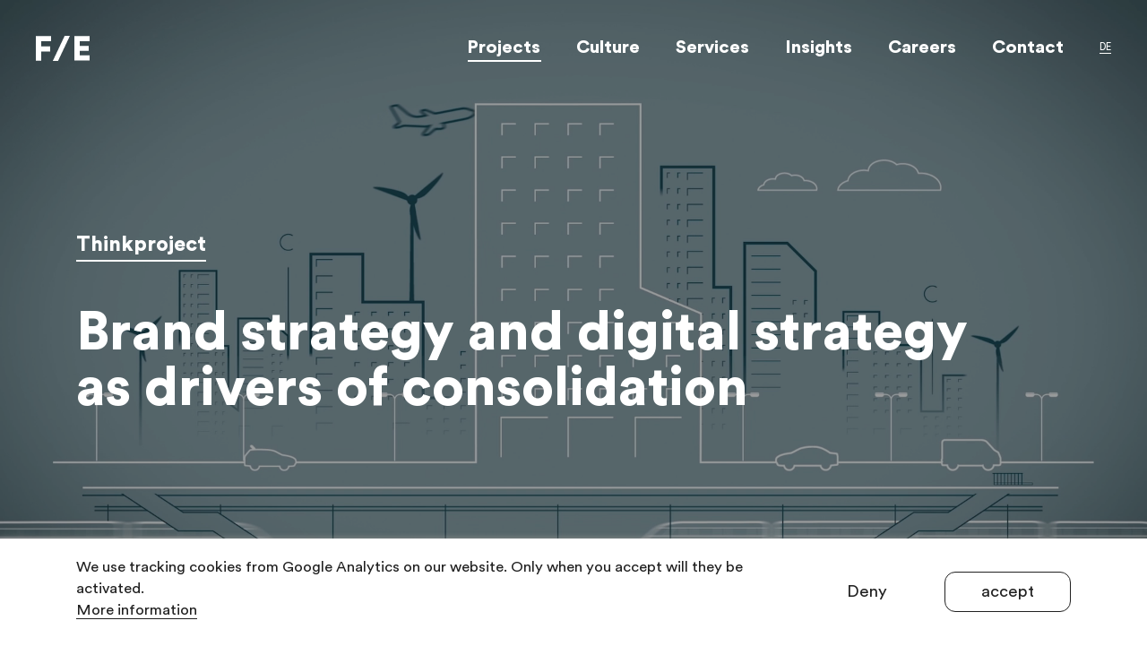

--- FILE ---
content_type: text/html; charset=utf-8
request_url: https://www.fe-agentur.com/en/projects/thinkproject/
body_size: 11669
content:

<!DOCTYPE html>
<html lang="en-US" class="no-js">
<head>
	<!--
		   ___  ___ _____ ___ _  _
		  / _ \| _ \_   _| __| \| |
		 | (_) |  _/ | | | _|| .` |
		  \___/|_|   |_| |___|_|\_| AG

		 Realisation: OPTEN AG
		 CMS: Umbraco
		 Kontakt: https://www.opten.ch / Tel. +41 (0) 44 575 06 06 / info@opten.ch
		-->
	

<meta charset="utf-8" />
<meta name="viewport" content="width=device-width, initial-scale=1" />


<title>Thinkproject | FE Agentur AG</title>
<meta name="apple-mobile-web-app-title" content="Thinkproject | FE Agentur AG" />
<meta name="application-name" content="Thinkproject | FE Agentur AG" />

<meta property="og:title" content="Thinkproject" />
<meta name="twitter:title" content="Thinkproject" />



<meta name="msapplication-starturl" content="/en/projects/thinkproject/" />
<meta property="og:url" content="/en/projects/thinkproject/" />
<meta name="twitter:url" content="/en/projects/thinkproject/" />

<meta name="twitter:card" content="summary_large_image">

<meta name="msapplication-TileColor" content="#fff">
<meta name="theme-color" content="#fff">

		<meta property="og:image" content="https://www.fe-agentur.com/media/ssgomc4i/fe-agentur.png?mode=pad&amp;format=png&amp;lazyload=false&amp;lazyloadPixelated=false&amp;maxwidth=3840&amp;maxheight=3840&amp;c.focalPoint=0.5,0.5&amp;c.finalmode=crop&amp;c.zoom=false" />
		<meta name="twitter:image" content="https://www.fe-agentur.com/media/ssgomc4i/fe-agentur.png?mode=pad&amp;format=png&amp;lazyload=false&amp;lazyloadPixelated=false&amp;maxwidth=3840&amp;maxheight=3840&amp;c.focalPoint=0.5,0.5&amp;c.finalmode=crop&amp;c.zoom=false" />
	<link rel="apple-touch-icon" sizes="180x180" href="https://www.fe-agentur.com/media/ssgomc4i/fe-agentur.png?mode=pad&amp;format=png&amp;lazyload=false&amp;lazyloadPixelated=false&amp;width=180&amp;height=180&amp;bgcolor=White&amp;maxwidth=3840&amp;maxheight=3840&amp;c.focalPoint=0.5,0.5&amp;c.finalmode=crop&amp;c.zoom=false" />
	<link rel="icon" type="image/png" sizes="32x32" href="https://www.fe-agentur.com/media/ssgomc4i/fe-agentur.png?mode=pad&amp;format=png&amp;lazyload=false&amp;lazyloadPixelated=false&amp;width=32&amp;height=32&amp;maxwidth=3840&amp;maxheight=3840&amp;c.focalPoint=0.5,0.5&amp;c.finalmode=crop&amp;c.zoom=false" />
	<link rel="icon" type="image/png" sizes="194x194" href="https://www.fe-agentur.com/media/ssgomc4i/fe-agentur.png?mode=pad&amp;format=png&amp;lazyload=false&amp;lazyloadPixelated=false&amp;width=194&amp;height=194&amp;maxwidth=3840&amp;maxheight=3840&amp;c.focalPoint=0.5,0.5&amp;c.finalmode=crop&amp;c.zoom=false" />
	<link rel="icon" type="image/png" sizes="192x192" href="https://www.fe-agentur.com/media/ssgomc4i/fe-agentur.png?mode=pad&amp;format=png&amp;lazyload=false&amp;lazyloadPixelated=false&amp;width=192&amp;height=192&amp;maxwidth=3840&amp;maxheight=3840&amp;c.focalPoint=0.5,0.5&amp;c.finalmode=crop&amp;c.zoom=false" />
	<link rel="icon" type="image/png" sizes="16x16" href="https://www.fe-agentur.com/media/ssgomc4i/fe-agentur.png?mode=pad&amp;format=png&amp;lazyload=false&amp;lazyloadPixelated=false&amp;width=16&amp;height=16&amp;maxwidth=3840&amp;maxheight=3840&amp;c.focalPoint=0.5,0.5&amp;c.finalmode=crop&amp;c.zoom=false" />
	<meta name="msapplication-square70x70logo" content="https://www.fe-agentur.com/media/ssgomc4i/fe-agentur.png?mode=pad&amp;format=png&amp;lazyload=false&amp;lazyloadPixelated=false&amp;width=70&amp;height=70&amp;maxwidth=3840&amp;maxheight=3840&amp;c.focalPoint=0.5,0.5&amp;c.finalmode=crop&amp;c.zoom=false" />
	<meta name="msapplication-square150x150logo" content="https://www.fe-agentur.com/media/ssgomc4i/fe-agentur.png?mode=pad&amp;format=png&amp;lazyload=false&amp;lazyloadPixelated=false&amp;width=150&amp;height=150&amp;maxwidth=3840&amp;maxheight=3840&amp;c.focalPoint=0.5,0.5&amp;c.finalmode=crop&amp;c.zoom=false" />
	<meta name="msapplication-wide310x150logo" content="https://www.fe-agentur.com/media/ssgomc4i/fe-agentur.png?mode=pad&amp;format=png&amp;lazyload=false&amp;lazyloadPixelated=false&amp;width=310&amp;height=150&amp;maxwidth=3840&amp;maxheight=3840&amp;c.focalPoint=0.5,0.5&amp;c.finalmode=crop&amp;c.zoom=false" />
	<meta name="msapplication-square310x310logo" content="https://www.fe-agentur.com/media/ssgomc4i/fe-agentur.png?mode=pad&amp;format=png&amp;lazyload=false&amp;lazyloadPixelated=false&amp;width=310&amp;height=310&amp;maxwidth=3840&amp;maxheight=3840&amp;c.focalPoint=0.5,0.5&amp;c.finalmode=crop&amp;c.zoom=false" />


<script type="application/ld+json">
	{
	"@context": "http://schema.org",
	"@type": "Organization",
	"url": "https://www.fe-agentur.com/en/",
	"logo": "https://www.fe-agentur.com/media/ssgomc4i/fe-agentur.png?mode=pad&amp;format=png&amp;lazyload=false&amp;lazyloadPixelated=false&amp;maxwidth=3840&amp;maxheight=3840&amp;c.focalPoint=0.5,0.5&amp;c.finalmode=crop&amp;c.zoom=false",
	"contactPoint": [{
	"@type": "ContactPoint",
	"telephone": "+41 56 290 17 17",
	"contactType": "customer service"
	}]
	}
</script>

	<script>document.documentElement.classList.remove("no-js");</script> <style>.no-js img.lazy, .no-js img.--lazy, .no-js img.lazyloaded {display: none;}</style>
	<link rel="stylesheet" href="/Css/main.css?rel=c9c5cc4492" />
<link rel="stylesheet" href="/Css/pageflip.css">
	
<script src="//cdnjs.cloudflare.com/ajax/libs/lazysizes/4.0.1/lazysizes.min.js"></script>
<script src="/Scripts/jquery-1.11.1.min.js"></script>
<script src="/Scripts/pageflip5-min.js"></script>
<script src="/Scripts/key.js"></script>
<!-- Copyright (c) 2000-2025 etracker GmbH. All rights reserved. No reproduction, publication or modification allowed without permission. -->
<!-- etracker code 6.0 -->
<script type="text/javascript">
// var et_pagename = "";
// var et_areas = "";
</script>
<script id="_etLoader" type="text/javascript" charset="UTF-8" data-block-cookies="true" data-secure-code="0pVdhs" src="//code.etracker.com/code/e.js" async></script>
<!-- etracker code 6.0 end -->

<script>function loadScript(a){var b=document.getElementsByTagName("head")[0],c=document.createElement("script");c.type="text/javascript",c.src="https://tracker.metricool.com/resources/be.js",c.onreadystatechange=a,c.onload=a,b.appendChild(c)}loadScript(function(){beTracker.t({hash:"639f764ee23f075c6c43f2e3fed99934"})});</script>

</head>
<body>
    

    <div class="js-backdrop c-backdrop"></div>
    <div class="js-page-transition" data-barba="wrapper">
        <div data-barba="container" data-barba-namespace="PageProject">
            
<header class="c-nav position-relative">
    <nav class="c-nav__container c-navbar js-sticky c-navbar js-navbar c-navbar--inverted">
        <div class="c-menu-collapse">
            <div class="c-nav__menu js-menu-collapse" data-backdrop>
                <div class="c-nav--container d-flex justify-content-between align-items-center">
                    <div class="c-nav__menu__item">
                        <a class="c-navbar__brand" href="/en/" title="Home">
                                <img src="/media/wwfl52ai/fe-agentur.svg" alt="FE Agentur" title="FE Agentur" />
                        </a>
                    </div>
                        <div class="c-navbar__overlay js-navbar-overlay">
                            <div class="container">
                                <div class="c-navbar__nav">
                                    <ul class="c-navbar__nav__list">
                                        <li class="c-navbar__nav__list__item is-active">
                                            <a class="text-bold is-active "
                                               title="Projects" href="/en/projects/" aria-controls="navigation-section-1095">
                                                Projects
                                            </a>

                                        </li>
                                        <li class="c-navbar__nav__list__item ">
                                            <a class="text-bold  "
                                               title="Culture" href="/en/culture/" aria-controls="navigation-section-1161">
                                                Culture
                                            </a>

                                        </li>
                                        <li class="c-navbar__nav__list__item ">
                                            <a class="text-bold  js-menu-collapse-hover"
                                               title="Services" href="/en/services/" aria-controls="navigation-section-25139">
                                                Services
                                            </a>

                                                <button class="js-menu-collapse-button" aria-controls="navigation-section-25139"></button>
                                                <ul id="navi-services" class="submenu megamenu d-lg-none js-menu-collapse-detail">
                                                </ul>
                                        </li>
                                        <li class="c-navbar__nav__list__item ">
                                            <a class="text-bold  "
                                               title="Insights" href="/en/insights/" aria-controls="navigation-section-2242">
                                                Insights
                                            </a>

                                        </li>
                                        <li class="c-navbar__nav__list__item ">
                                            <a class="text-bold  "
                                               title="Careers" href="/en/careers/" aria-controls="navigation-section-1076">
                                                Careers
                                            </a>

                                        </li>
                                        <li class="c-navbar__nav__list__item ">
                                            <a class="text-bold  "
                                               title="Contact" href="/en/contact/" aria-controls="navigation-section-2297">
                                                Contact
                                            </a>

                                        </li>
                                    </ul>
                                </div>
                            </div>
                            <div class="c-navbar__nav__contact">
                                    <div class="c-navbar__nav__contact__locations__location">
                                        <div class="c-navbar__nav__contact__locations__location__place">
                                            <h4>Contact</h4>
                                            <h5>Switzerland</h5>
                                        </div>
                                    </div>
                                    <a href="tel:0041562901717" title="+41 56 290 17 17" class="c-navbar__nav__contact__locations__location__phone c-button c-button-border c-button__icon">
                                        +41 56 290 17 17
                                    </a>
                            </div>
                        </div>
                    <div class="c-nav__menu__item mobile-right">
                        <ul class="c-navbar__languages">
                                <li>
                                    <a href="/en/projects/thinkproject/" title="EN-US" class="c-list__item is-active">
                                        <span class="c-anchor c-anchor--inline">EN</span>
                                    </a>
                                </li>
                                <li>
                                    <a href="/de/projekte/thinkproject/" title="DE-CH" class="c-list__item">
                                        <span class="c-anchor c-anchor--inline">DE</span>
                                    </a>
                                </li>
                        </ul>
                        <button class="c-navbar__toggler js-navbar-toggle" type="button" data-toggle="collapse" data-target="#navbar" aria-controls="navbar" aria-expanded="false" aria-label="Toggle navigation">
                            <span class="c-navbar__toggler__inner"></span>
                        </button>
                    </div>
                </div>
            </div>
                    <div id="navigation-section-25139" class="c-menu-collapse__detail js-menu-collapse-detail d-none d-lg-block">
                        <div class="navigation-submenu">
                            <ul class="submenu-inner">
                                <li>
                                    <a class="c-link " title="Employer Branding" href="/en/services/employer-branding/">
                                        Employer Branding
                                    </a>
                                </li>
                                <li>
                                    <a class="c-link " title="Event" href="/en/services/event/">
                                        Event
                                    </a>
                                </li>
                                <li>
                                    <a class="c-link " title="Campaigns" href="/en/services/campaigns/">
                                        Campaigns
                                    </a>
                                </li>
                                <li>
                                    <a class="c-link " title="TV-Studio" href="/en/services/tv-studio/">
                                        TV-Studio
                                    </a>
                                </li>
                                <li>
                                    <a class="c-link " title="Branding" href="/en/services/branding/">
                                        Branding
                                    </a>
                                </li>
                                <li>
                                    <a class="c-link " title="Web" href="/en/services/web/">
                                        Web
                                    </a>
                                </li>
                            </ul>
                        </div>
                    </div>
        </div>
    </nav>
</header>

            
	<div class="c-headline theme theme--inverted js-theme" data-theme-inverted="true">
		<div class="c-headline-container">
				<div class="c-headline__media " style="--headline-overlay-opacity: 0.45">

	<div class="u-embed-responsive u-embed-responsive--ratio-16by9 ">
		<video class="u-embed-responsive__item lazyload --lazy" data-src="/media/ntih3kes/header-animation-thinkproject.mp4"  autoplay loop muted playsinline disableremoteplayback></video>
	</div>
				</div>
			<div class="c-headline-content">
				<div class="container">
					<div class="row">
						<div class="col-12">
                                    <p class="c-headline-content__name">
                                        <span class="d-inline-block text-underline mr-3">
                                            Thinkproject
                                        </span>
                                    </p>

						</div>
						<div class="col-12 last-element-no-space">
								<h1 class="c-headline-content__title">Brand strategy and digital strategy <br/>as drivers of consolidation</h1>
																				</div>
					</div>
				</div>
			</div>
				<div class="c-headline__scroll-down d-md-none">
					<a class="js-scroll-down"></a>
				</div>
		</div>
	</div>



	<section class="theme theme--white js-theme"
			 data-theme-inverted="false">
		<div>
					<div class="container">

<div class="u-spacer-y--module" >
		<div class="row">
				<div class="col-md" data-aos="fade-right">
					<h1 class="u-spacer-b--large" >A digital presence for a global market disruptor</h1>
				</div>
							<div class="col-md-6">
						<div class="c-text last-element-no-space"  data-aos="fade-left">
							<p>As a leading global player in cloud-based construction and engineering software, Thinkproject is constantly expanding and integrating new businesses. A new website with perfect SEO and an optimised visitor experience was required in order to consolidate the image of the 9 companies and reinforce the organisation’s digital presence.</p>
						</div>
									</div>
		</div>
</div>
					</div>

	<div class="c-media  c-media--half-height">
<picture><!--[if IE 9]><video style="display: none;"><![endif]--><source data-srcset="/media/ix0b3zrd/thinkproject_illustrations_all-2000x0-c-default.png?width=1920&amp;preferFocalPoint=false&amp;useCropDimensions=false&amp;maxwidth=3840&amp;maxheight=3840&amp;quality=100&amp;format=jpg&amp;lazyload=true&amp;lazyloadPixelated=true&amp;c.focalPoint=0.5%2C0.5&amp;mode=crop&amp;c.finalmode=crop&amp;c.zoom=false 1x,/media/ix0b3zrd/thinkproject_illustrations_all-2000x0-c-default.png?width=3840&amp;preferFocalPoint=false&amp;useCropDimensions=false&amp;maxwidth=3840&amp;maxheight=3840&amp;quality=100&amp;format=jpg&amp;lazyload=true&amp;lazyloadPixelated=true&amp;c.focalPoint=0.5%2C0.5&amp;mode=crop&amp;c.finalmode=crop&amp;c.zoom=false 2x" media="(min-width: 1500px)" srcset="[data-uri]" /><source data-srcset="/media/ix0b3zrd/thinkproject_illustrations_all-2000x0-c-default.png?width=1499&amp;preferFocalPoint=false&amp;useCropDimensions=false&amp;maxwidth=3840&amp;maxheight=3840&amp;quality=100&amp;format=jpg&amp;lazyload=true&amp;lazyloadPixelated=true&amp;c.focalPoint=0.5%2C0.5&amp;mode=crop&amp;c.finalmode=crop&amp;c.zoom=false 1x,/media/ix0b3zrd/thinkproject_illustrations_all-2000x0-c-default.png?width=2998&amp;preferFocalPoint=false&amp;useCropDimensions=false&amp;maxwidth=3840&amp;maxheight=3840&amp;quality=100&amp;format=jpg&amp;lazyload=true&amp;lazyloadPixelated=true&amp;c.focalPoint=0.5%2C0.5&amp;mode=crop&amp;c.finalmode=crop&amp;c.zoom=false 2x" media="(min-width: 1200px)" srcset="[data-uri]" /><source data-srcset="/media/ix0b3zrd/thinkproject_illustrations_all-2000x0-c-default.png?width=1199&amp;preferFocalPoint=false&amp;useCropDimensions=false&amp;maxwidth=3840&amp;maxheight=3840&amp;quality=100&amp;format=jpg&amp;lazyload=true&amp;lazyloadPixelated=true&amp;c.focalPoint=0.5%2C0.5&amp;mode=crop&amp;c.finalmode=crop&amp;c.zoom=false 1x,/media/ix0b3zrd/thinkproject_illustrations_all-2000x0-c-default.png?width=2398&amp;preferFocalPoint=false&amp;useCropDimensions=false&amp;maxwidth=3840&amp;maxheight=3840&amp;quality=100&amp;format=jpg&amp;lazyload=true&amp;lazyloadPixelated=true&amp;c.focalPoint=0.5%2C0.5&amp;mode=crop&amp;c.finalmode=crop&amp;c.zoom=false 2x" media="(min-width: 992px)" srcset="[data-uri]" /><source data-srcset="/media/ix0b3zrd/thinkproject_illustrations_all-2000x0-c-default.png?width=991&amp;preferFocalPoint=false&amp;useCropDimensions=false&amp;maxwidth=3840&amp;maxheight=3840&amp;quality=100&amp;format=jpg&amp;lazyload=true&amp;lazyloadPixelated=true&amp;c.focalPoint=0.5%2C0.5&amp;mode=crop&amp;c.finalmode=crop&amp;c.zoom=false 1x,/media/ix0b3zrd/thinkproject_illustrations_all-2000x0-c-default.png?width=1982&amp;preferFocalPoint=false&amp;useCropDimensions=false&amp;maxwidth=3840&amp;maxheight=3840&amp;quality=100&amp;format=jpg&amp;lazyload=true&amp;lazyloadPixelated=true&amp;c.focalPoint=0.5%2C0.5&amp;mode=crop&amp;c.finalmode=crop&amp;c.zoom=false 2x" media="(min-width: 768px)" srcset="[data-uri]" /><source data-srcset="/media/ix0b3zrd/thinkproject_illustrations_all-2000x0-c-default.png?width=767&amp;preferFocalPoint=false&amp;useCropDimensions=false&amp;maxwidth=3840&amp;maxheight=3840&amp;quality=100&amp;format=jpg&amp;lazyload=true&amp;lazyloadPixelated=true&amp;c.focalPoint=0.5%2C0.5&amp;mode=crop&amp;c.finalmode=crop&amp;c.zoom=false 1x,/media/ix0b3zrd/thinkproject_illustrations_all-2000x0-c-default.png?width=1534&amp;preferFocalPoint=false&amp;useCropDimensions=false&amp;maxwidth=3840&amp;maxheight=3840&amp;quality=100&amp;format=jpg&amp;lazyload=true&amp;lazyloadPixelated=true&amp;c.focalPoint=0.5%2C0.5&amp;mode=crop&amp;c.finalmode=crop&amp;c.zoom=false 2x" media="(min-width: 576px)" srcset="[data-uri]" /><!--[if IE 9]></video><![endif]--><img alt="Thinkproject Illustrations ALL 2000X0 C Default" class="lazyload --lazy" data-src="/media/ix0b3zrd/thinkproject_illustrations_all-2000x0-c-default.png?width=576&amp;maxwidth=3840&amp;maxheight=3840&amp;quality=0&amp;format=jpg&amp;lazyload=true&amp;lazyloadPixelated=true&amp;height=139&amp;preferFocalPoint=false&amp;useCropDimensions=false&amp;c.focalPoint=0.5,0.5&amp;mode=crop&amp;c.finalmode=crop&amp;c.zoom=false" data-srcset="/media/ix0b3zrd/thinkproject_illustrations_all-2000x0-c-default.png?width=576&amp;preferFocalPoint=false&amp;useCropDimensions=false&amp;maxwidth=3840&amp;maxheight=3840&amp;quality=100&amp;format=jpg&amp;lazyload=true&amp;lazyloadPixelated=true&amp;c.focalPoint=0.5%2C0.5&amp;mode=crop&amp;c.finalmode=crop&amp;c.zoom=false 1x,/media/ix0b3zrd/thinkproject_illustrations_all-2000x0-c-default.png?width=1152&amp;preferFocalPoint=false&amp;useCropDimensions=false&amp;maxwidth=3840&amp;maxheight=3840&amp;quality=100&amp;format=jpg&amp;lazyload=true&amp;lazyloadPixelated=true&amp;c.focalPoint=0.5%2C0.5&amp;mode=crop&amp;c.finalmode=crop&amp;c.zoom=false 2x" src="/media/ix0b3zrd/thinkproject_illustrations_all-2000x0-c-default.png?width=576&amp;maxwidth=3840&amp;maxheight=3840&amp;quality=0&amp;format=jpg&amp;lazyload=true&amp;lazyloadPixelated=true&amp;height=139&amp;preferFocalPoint=false&amp;useCropDimensions=false&amp;c.focalPoint=0.5,0.5&amp;mode=crop&amp;c.finalmode=crop&amp;c.zoom=false" style="object-position: 50% 50%;background-position: 50% 50%;transform-origin: 50% 50%;" title="Thinkproject Illustrations ALL 2000X0 C Default" /><noscript><img alt="Thinkproject Illustrations ALL 2000X0 C Default" src="/media/ix0b3zrd/thinkproject_illustrations_all-2000x0-c-default.png?quality=100&amp;width=3840&amp;preferFocalPoint=false&amp;useCropDimensions=false&amp;maxwidth=3840&amp;maxheight=3840&amp;format=jpg&amp;lazyload=true&amp;lazyloadPixelated=true&amp;c.focalPoint=0.5,0.5&amp;mode=crop&amp;c.finalmode=crop&amp;c.zoom=false" style="object-position: 50% 50%;background-position: 50% 50%;transform-origin: 50% 50%;" title="Thinkproject Illustrations ALL 2000X0 C Default" /></noscript></picture>	</div>

<div class="container   ">
	<div class="c-layout">
		<div class="row ">
			<div class="col-md ">
	<div class="c-layout__item">
		<div class="">

<div class="u-spacer-y--module" >
			<h1 class="u-spacer-b--large"  data-aos="fade-left">Understanding the client from AECO to SaaS</h1>
			<div class="c-text last-element-no-space"  data-aos="fade-left">
				<p>With Thinkproject, we really started at A - for AECO, the abbreviation for the area of "Architecture, Engineering, Construction and Operation". In strategy workshops with senior management, we developed the foundations for all subsequent marketing activities and bundled them into our storytelling framework.</p>
			</div>
</div>
		</div>
	</div>
			</div>
				<div class="col-md-1"></div>
			<div class="col-md  ">
	<div class="c-layout__item">
		<div class="">

		</div>
	</div>
			</div>
		</div>
	</div>
</div>


<div class="container-fluid  c-layout--one-one ">
	<div class="c-layout">
		<div class="row align-items-stretch">
			<div class="col-12 col-md-6 c-layout__item__wrapper ">
	<div class="c-layout__item c-layout__item--content-container">
		<div class="align-items-center c-layout__item--content-container__inner">

<div class="c-counter u-spacer-y--module">
	<div class="c-counter__number__wrapper">
		<div class="c-counter__number js-counter c-counter__number--big"  data-number="69">
			69
		</div>
	</div>
	<div class="c-counter__text last-element-no-space" >
		<h1>meetings until go-live of the new website</h1>
	</div>
</div>
		</div>
	</div>
			</div>
			<div class="col-12 col-md-6 c-layout__item__wrapper  pl-md-0">
	<div class="c-layout__item">
		<div class="align-items-center s-height-full">

	<div class="c-media  c-media--full-height-adapt-to-text">
<picture><!--[if IE 9]><video style="display: none;"><![endif]--><source data-srcset="/media/fshnvw22/splitscreen_thinkprojekt.jpg?width=1920&amp;preferFocalPoint=false&amp;useCropDimensions=false&amp;maxwidth=3840&amp;maxheight=3840&amp;quality=100&amp;format=jpg&amp;lazyload=true&amp;lazyloadPixelated=true&amp;c.focalPoint=0.5%2C0.5&amp;mode=crop&amp;c.finalmode=crop&amp;c.zoom=false 1x,/media/fshnvw22/splitscreen_thinkprojekt.jpg?width=3840&amp;preferFocalPoint=false&amp;useCropDimensions=false&amp;maxwidth=3840&amp;maxheight=3840&amp;quality=100&amp;format=jpg&amp;lazyload=true&amp;lazyloadPixelated=true&amp;c.focalPoint=0.5%2C0.5&amp;mode=crop&amp;c.finalmode=crop&amp;c.zoom=false 2x" media="(min-width: 1500px)" srcset="[data-uri]" /><source data-srcset="/media/fshnvw22/splitscreen_thinkprojekt.jpg?width=1499&amp;preferFocalPoint=false&amp;useCropDimensions=false&amp;maxwidth=3840&amp;maxheight=3840&amp;quality=100&amp;format=jpg&amp;lazyload=true&amp;lazyloadPixelated=true&amp;c.focalPoint=0.5%2C0.5&amp;mode=crop&amp;c.finalmode=crop&amp;c.zoom=false 1x,/media/fshnvw22/splitscreen_thinkprojekt.jpg?width=2998&amp;preferFocalPoint=false&amp;useCropDimensions=false&amp;maxwidth=3840&amp;maxheight=3840&amp;quality=100&amp;format=jpg&amp;lazyload=true&amp;lazyloadPixelated=true&amp;c.focalPoint=0.5%2C0.5&amp;mode=crop&amp;c.finalmode=crop&amp;c.zoom=false 2x" media="(min-width: 1200px)" srcset="[data-uri]" /><source data-srcset="/media/fshnvw22/splitscreen_thinkprojekt.jpg?width=1199&amp;preferFocalPoint=false&amp;useCropDimensions=false&amp;maxwidth=3840&amp;maxheight=3840&amp;quality=100&amp;format=jpg&amp;lazyload=true&amp;lazyloadPixelated=true&amp;c.focalPoint=0.5%2C0.5&amp;mode=crop&amp;c.finalmode=crop&amp;c.zoom=false 1x,/media/fshnvw22/splitscreen_thinkprojekt.jpg?width=2398&amp;preferFocalPoint=false&amp;useCropDimensions=false&amp;maxwidth=3840&amp;maxheight=3840&amp;quality=100&amp;format=jpg&amp;lazyload=true&amp;lazyloadPixelated=true&amp;c.focalPoint=0.5%2C0.5&amp;mode=crop&amp;c.finalmode=crop&amp;c.zoom=false 2x" media="(min-width: 992px)" srcset="[data-uri]" /><source data-srcset="/media/fshnvw22/splitscreen_thinkprojekt.jpg?width=991&amp;preferFocalPoint=false&amp;useCropDimensions=false&amp;maxwidth=3840&amp;maxheight=3840&amp;quality=100&amp;format=jpg&amp;lazyload=true&amp;lazyloadPixelated=true&amp;c.focalPoint=0.5%2C0.5&amp;mode=crop&amp;c.finalmode=crop&amp;c.zoom=false 1x,/media/fshnvw22/splitscreen_thinkprojekt.jpg?width=1982&amp;preferFocalPoint=false&amp;useCropDimensions=false&amp;maxwidth=3840&amp;maxheight=3840&amp;quality=100&amp;format=jpg&amp;lazyload=true&amp;lazyloadPixelated=true&amp;c.focalPoint=0.5%2C0.5&amp;mode=crop&amp;c.finalmode=crop&amp;c.zoom=false 2x" media="(min-width: 768px)" srcset="[data-uri]" /><source data-srcset="/media/fshnvw22/splitscreen_thinkprojekt.jpg?width=767&amp;preferFocalPoint=false&amp;useCropDimensions=false&amp;maxwidth=3840&amp;maxheight=3840&amp;quality=100&amp;format=jpg&amp;lazyload=true&amp;lazyloadPixelated=true&amp;c.focalPoint=0.5%2C0.5&amp;mode=crop&amp;c.finalmode=crop&amp;c.zoom=false 1x,/media/fshnvw22/splitscreen_thinkprojekt.jpg?width=1534&amp;preferFocalPoint=false&amp;useCropDimensions=false&amp;maxwidth=3840&amp;maxheight=3840&amp;quality=100&amp;format=jpg&amp;lazyload=true&amp;lazyloadPixelated=true&amp;c.focalPoint=0.5%2C0.5&amp;mode=crop&amp;c.finalmode=crop&amp;c.zoom=false 2x" media="(min-width: 576px)" srcset="[data-uri]" /><!--[if IE 9]></video><![endif]--><img alt="Splitscreen Thinkprojekt" class="d-md-none lazyload --lazy" data-src="/media/fshnvw22/splitscreen_thinkprojekt.jpg?width=144&amp;maxwidth=3840&amp;maxheight=3840&amp;quality=0&amp;format=jpg&amp;lazyload=true&amp;lazyloadPixelated=true&amp;height=109&amp;preferFocalPoint=false&amp;useCropDimensions=false&amp;c.focalPoint=0.5,0.5&amp;mode=crop&amp;c.finalmode=crop&amp;c.zoom=false" data-srcset="/media/fshnvw22/splitscreen_thinkprojekt.jpg?width=576&amp;preferFocalPoint=false&amp;useCropDimensions=false&amp;maxwidth=3840&amp;maxheight=3840&amp;quality=100&amp;format=jpg&amp;lazyload=true&amp;lazyloadPixelated=true&amp;c.focalPoint=0.5%2C0.5&amp;mode=crop&amp;c.finalmode=crop&amp;c.zoom=false 1x,/media/fshnvw22/splitscreen_thinkprojekt.jpg?width=1152&amp;preferFocalPoint=false&amp;useCropDimensions=false&amp;maxwidth=3840&amp;maxheight=3840&amp;quality=100&amp;format=jpg&amp;lazyload=true&amp;lazyloadPixelated=true&amp;c.focalPoint=0.5%2C0.5&amp;mode=crop&amp;c.finalmode=crop&amp;c.zoom=false 2x" src="/media/fshnvw22/splitscreen_thinkprojekt.jpg?width=144&amp;maxwidth=3840&amp;maxheight=3840&amp;quality=0&amp;format=jpg&amp;lazyload=true&amp;lazyloadPixelated=true&amp;height=109&amp;preferFocalPoint=false&amp;useCropDimensions=false&amp;c.focalPoint=0.5,0.5&amp;mode=crop&amp;c.finalmode=crop&amp;c.zoom=false" style="object-position: 50% 50%;background-position: 50% 50%;transform-origin: 50% 50%;" title="Splitscreen Thinkprojekt" /><noscript><img alt="Splitscreen Thinkprojekt" class="d-md-none" src="/media/fshnvw22/splitscreen_thinkprojekt.jpg?quality=100&amp;width=3840&amp;preferFocalPoint=false&amp;useCropDimensions=false&amp;maxwidth=3840&amp;maxheight=3840&amp;format=jpg&amp;lazyload=true&amp;lazyloadPixelated=true&amp;c.focalPoint=0.5,0.5&amp;mode=crop&amp;c.finalmode=crop&amp;c.zoom=false" style="object-position: 50% 50%;background-position: 50% 50%;transform-origin: 50% 50%;" title="Splitscreen Thinkprojekt" /></noscript></picture><picture><!--[if IE 9]><video style="display: none;"><![endif]--><source data-srcset="/media/fshnvw22/splitscreen_thinkprojekt.jpg?width=1920&amp;height=1920&amp;preferFocalPoint=false&amp;useCropDimensions=false&amp;maxwidth=3840&amp;maxheight=3840&amp;quality=100&amp;format=jpg&amp;lazyload=true&amp;lazyloadPixelated=true&amp;c.focalPoint=0.5%2C0.5&amp;mode=crop&amp;c.finalmode=crop&amp;c.zoom=false 1x,/media/fshnvw22/splitscreen_thinkprojekt.jpg?width=3840&amp;height=3840&amp;preferFocalPoint=false&amp;useCropDimensions=false&amp;maxwidth=3840&amp;maxheight=3840&amp;quality=100&amp;format=jpg&amp;lazyload=true&amp;lazyloadPixelated=true&amp;c.focalPoint=0.5%2C0.5&amp;mode=crop&amp;c.finalmode=crop&amp;c.zoom=false 2x" media="(min-width: 1500px)" srcset="[data-uri]" /><source data-srcset="/media/fshnvw22/splitscreen_thinkprojekt.jpg?width=1499&amp;height=1499&amp;preferFocalPoint=false&amp;useCropDimensions=false&amp;maxwidth=3840&amp;maxheight=3840&amp;quality=100&amp;format=jpg&amp;lazyload=true&amp;lazyloadPixelated=true&amp;c.focalPoint=0.5%2C0.5&amp;mode=crop&amp;c.finalmode=crop&amp;c.zoom=false 1x,/media/fshnvw22/splitscreen_thinkprojekt.jpg?width=2998&amp;height=2998&amp;preferFocalPoint=false&amp;useCropDimensions=false&amp;maxwidth=3840&amp;maxheight=3840&amp;quality=100&amp;format=jpg&amp;lazyload=true&amp;lazyloadPixelated=true&amp;c.focalPoint=0.5%2C0.5&amp;mode=crop&amp;c.finalmode=crop&amp;c.zoom=false 2x" media="(min-width: 1200px)" srcset="[data-uri]" /><source data-srcset="/media/fshnvw22/splitscreen_thinkprojekt.jpg?width=1199&amp;height=1199&amp;preferFocalPoint=false&amp;useCropDimensions=false&amp;maxwidth=3840&amp;maxheight=3840&amp;quality=100&amp;format=jpg&amp;lazyload=true&amp;lazyloadPixelated=true&amp;c.focalPoint=0.5%2C0.5&amp;mode=crop&amp;c.finalmode=crop&amp;c.zoom=false 1x,/media/fshnvw22/splitscreen_thinkprojekt.jpg?width=2398&amp;height=2398&amp;preferFocalPoint=false&amp;useCropDimensions=false&amp;maxwidth=3840&amp;maxheight=3840&amp;quality=100&amp;format=jpg&amp;lazyload=true&amp;lazyloadPixelated=true&amp;c.focalPoint=0.5%2C0.5&amp;mode=crop&amp;c.finalmode=crop&amp;c.zoom=false 2x" media="(min-width: 992px)" srcset="[data-uri]" /><source data-srcset="/media/fshnvw22/splitscreen_thinkprojekt.jpg?width=991&amp;height=991&amp;preferFocalPoint=false&amp;useCropDimensions=false&amp;maxwidth=3840&amp;maxheight=3840&amp;quality=100&amp;format=jpg&amp;lazyload=true&amp;lazyloadPixelated=true&amp;c.focalPoint=0.5%2C0.5&amp;mode=crop&amp;c.finalmode=crop&amp;c.zoom=false 1x,/media/fshnvw22/splitscreen_thinkprojekt.jpg?width=1982&amp;height=1982&amp;preferFocalPoint=false&amp;useCropDimensions=false&amp;maxwidth=3840&amp;maxheight=3840&amp;quality=100&amp;format=jpg&amp;lazyload=true&amp;lazyloadPixelated=true&amp;c.focalPoint=0.5%2C0.5&amp;mode=crop&amp;c.finalmode=crop&amp;c.zoom=false 2x" media="(min-width: 768px)" srcset="[data-uri]" /><source data-srcset="/media/fshnvw22/splitscreen_thinkprojekt.jpg?width=767&amp;height=767&amp;preferFocalPoint=false&amp;useCropDimensions=false&amp;maxwidth=3840&amp;maxheight=3840&amp;quality=100&amp;format=jpg&amp;lazyload=true&amp;lazyloadPixelated=true&amp;c.focalPoint=0.5%2C0.5&amp;mode=crop&amp;c.finalmode=crop&amp;c.zoom=false 1x,/media/fshnvw22/splitscreen_thinkprojekt.jpg?width=1534&amp;height=1534&amp;preferFocalPoint=false&amp;useCropDimensions=false&amp;maxwidth=3840&amp;maxheight=3840&amp;quality=100&amp;format=jpg&amp;lazyload=true&amp;lazyloadPixelated=true&amp;c.focalPoint=0.5%2C0.5&amp;mode=crop&amp;c.finalmode=crop&amp;c.zoom=false 2x" media="(min-width: 576px)" srcset="[data-uri]" /><!--[if IE 9]></video><![endif]--><img alt="Splitscreen Thinkprojekt" class="d-none d-md-block lazyload --lazy" data-src="/media/fshnvw22/splitscreen_thinkprojekt.jpg?width=1&amp;maxwidth=3840&amp;maxheight=3840&amp;quality=0&amp;format=jpg&amp;height=1&amp;lazyload=true&amp;lazyloadPixelated=true&amp;preferFocalPoint=false&amp;useCropDimensions=false&amp;c.focalPoint=0.5,0.5&amp;mode=crop&amp;c.finalmode=crop&amp;c.zoom=false" data-srcset="/media/fshnvw22/splitscreen_thinkprojekt.jpg?width=576&amp;height=576&amp;preferFocalPoint=false&amp;useCropDimensions=false&amp;maxwidth=3840&amp;maxheight=3840&amp;quality=100&amp;format=jpg&amp;lazyload=true&amp;lazyloadPixelated=true&amp;c.focalPoint=0.5%2C0.5&amp;mode=crop&amp;c.finalmode=crop&amp;c.zoom=false 1x,/media/fshnvw22/splitscreen_thinkprojekt.jpg?width=1152&amp;height=1152&amp;preferFocalPoint=false&amp;useCropDimensions=false&amp;maxwidth=3840&amp;maxheight=3840&amp;quality=100&amp;format=jpg&amp;lazyload=true&amp;lazyloadPixelated=true&amp;c.focalPoint=0.5%2C0.5&amp;mode=crop&amp;c.finalmode=crop&amp;c.zoom=false 2x" src="/media/fshnvw22/splitscreen_thinkprojekt.jpg?width=1&amp;maxwidth=3840&amp;maxheight=3840&amp;quality=0&amp;format=jpg&amp;height=1&amp;lazyload=true&amp;lazyloadPixelated=true&amp;preferFocalPoint=false&amp;useCropDimensions=false&amp;c.focalPoint=0.5,0.5&amp;mode=crop&amp;c.finalmode=crop&amp;c.zoom=false" style="object-position: 50% 50%;background-position: 50% 50%;transform-origin: 50% 50%;" title="Splitscreen Thinkprojekt" /><noscript><img alt="Splitscreen Thinkprojekt" class="d-none d-md-block" src="/media/fshnvw22/splitscreen_thinkprojekt.jpg?quality=100&amp;width=3840&amp;height=3840&amp;preferFocalPoint=false&amp;useCropDimensions=false&amp;maxwidth=3840&amp;maxheight=3840&amp;format=jpg&amp;lazyload=true&amp;lazyloadPixelated=true&amp;c.focalPoint=0.5,0.5&amp;mode=crop&amp;c.finalmode=crop&amp;c.zoom=false" style="object-position: 50% 50%;background-position: 50% 50%;transform-origin: 50% 50%;" title="Splitscreen Thinkprojekt" /></noscript></picture>	</div>

		</div>
	</div>
			</div>
		</div>
	</div>
</div>


<div class="container   ">
	<div class="c-layout">
		<div class="row ">
			<div class="col-md ">
	<div class="c-layout__item">
		<div class="">

<div class="u-spacer-y--module" >
			<h1 class="u-spacer-b--large"  data-aos="fade-left">1 website, 7 languages, 9 companies, 26 weeks</h1>
			<div class="c-text last-element-no-space"  data-aos="fade-left">
				<p>From kick-off to go-live, we delivered 524 subpages in less than half a year. We couldn’t have done it without agile project management. For the main part, design development and technical implementation happened simultaneously, which freed up time for in-depth SEO analysis and customer interviews. A technical trick that essentially involved setting up a direct interface for the translation service provider helped speed up the multilingual aspect of the project.</p>
			</div>
</div>
		</div>
	</div>
			</div>
				<div class="col-md-1"></div>
			<div class="col-md  ">
	<div class="c-layout__item">
		<div class="">

		</div>
	</div>
			</div>
		</div>
	</div>
</div>

					</div>
	</section>
	<section class="theme theme--brown-dark js-theme"
			 data-theme-inverted="true"
			 style="background-color: #00B26B;">
		<div>

	<div class="u-spacer-y--module">
		<div class="overflow-visible container-fluid">
				<div class="row d-none d-lg-flex">
						<div class="  col-sm-6 col-lg-4">
							<div class="c-media c-media--max-full-height">
								<div class="img-shadow">
									
	<div class="u-embed-responsive u-embed-responsive--ratio-9by16 ">
		<video class="u-embed-responsive__item lazyload --lazy" data-src="/media/i44e1e31/fe-agentur-animation-6-1-project-think.mp4"  autoplay loop muted playsinline disableremoteplayback></video>
	</div>

								</div>
							</div>
						</div>
						<div class="  col-sm-6 col-lg-4">
							<div class="c-media c-media--max-full-height">
								<div class="img-shadow">
									
	<div class="u-embed-responsive u-embed-responsive--ratio-9by16 ">
		<video class="u-embed-responsive__item lazyload --lazy" data-src="/media/5uclqnyu/fe-agentur-animation-6-2-think-project.mp4"  autoplay loop muted playsinline disableremoteplayback></video>
	</div>

								</div>
							</div>
						</div>
						<div class="  col-sm-6 col-lg-4">
							<div class="c-media c-media--max-full-height">
								<div class="img-shadow">
									
	<div class="u-embed-responsive u-embed-responsive--ratio-9by16 ">
		<video class="u-embed-responsive__item lazyload --lazy" data-src="/media/wiwnx0yf/fe-agentur-animation-6-3-think-project.mp4"  autoplay loop muted playsinline disableremoteplayback></video>
	</div>

								</div>
							</div>
						</div>
				</div>

				<div class="swiper-container d-lg-none js-media-slider" data-autoplay="0">
					<div class="swiper-wrapper">
							<div class="swiper-slide swiper-slide--portrait">
								<div class="c-media c-media--max-full-height">
									<div class="img-shadow">
										
	<div class="u-embed-responsive u-embed-responsive--ratio-9by16 ">
		<video class="u-embed-responsive__item lazyload --lazy" data-src="/media/i44e1e31/fe-agentur-animation-6-1-project-think.mp4"  autoplay loop muted playsinline disableremoteplayback></video>
	</div>

									</div>
								</div>
							</div>
							<div class="swiper-slide swiper-slide--portrait">
								<div class="c-media c-media--max-full-height">
									<div class="img-shadow">
										
	<div class="u-embed-responsive u-embed-responsive--ratio-9by16 ">
		<video class="u-embed-responsive__item lazyload --lazy" data-src="/media/5uclqnyu/fe-agentur-animation-6-2-think-project.mp4"  autoplay loop muted playsinline disableremoteplayback></video>
	</div>

									</div>
								</div>
							</div>
							<div class="swiper-slide swiper-slide--portrait">
								<div class="c-media c-media--max-full-height">
									<div class="img-shadow">
										
	<div class="u-embed-responsive u-embed-responsive--ratio-9by16 ">
		<video class="u-embed-responsive__item lazyload --lazy" data-src="/media/wiwnx0yf/fe-agentur-animation-6-3-think-project.mp4"  autoplay loop muted playsinline disableremoteplayback></video>
	</div>

									</div>
								</div>
							</div>
					</div>
					<div class="swiper-navigation">
						<a href="#" title="prev" class="swiper-button-prev">
							<span class="icon icon-arrow-left"></span>
						</a>
						<div class="swiper-pagination"></div>
						<a href="#" title="next" class="swiper-button-next">
							<span class="icon icon-arrow-right"></span>
						</a>
					</div>
				</div>
		</div>
	</div>
					</div>
	</section>
	<section class="theme theme--white js-theme"
			 data-theme-inverted="false">
		<div>

<div class="container   ">
	<div class="c-layout">
		<div class="row ">
			<div class="col-md ">
	<div class="c-layout__item">
		<div class="">

<div class="u-spacer-y--module" >
			<h1 class="u-spacer-b--large"  data-aos="fade-left">Animation as dynamic as construction software</h1>
			<div class="c-text last-element-no-space"  data-aos="fade-left">
				<p>How better to showcase the vision of Thinkproject than by using animations with emotional appeal? The dynamic short sequences explain what the company credo #constructionintelligence means – and, above all, its global impact, as summed up in the motto ‘We help construct a better world.’</p>
			</div>
</div>
		</div>
	</div>
			</div>
				<div class="col-md-1"></div>
			<div class="col-md  ">
	<div class="c-layout__item">
		<div class="">

		</div>
	</div>
			</div>
		</div>
	</div>
</div>

					</div>
	</section>
	<section class="theme theme--brown-dark js-theme"
			 data-theme-inverted="true"
			 style="background-color: #12B16A;">
		<div>

	<div class="u-spacer-y--module">
		<div class="overflow-visible container-fluid">
				<div class="row">
						<div class="  col-sm-12 col-lg-12">
							<div class="c-media c-media--max-full-height">
								<div class="img-shadow">
									
	<div class="u-embed-responsive u-embed-responsive--ratio-16by9 ">
		<video class="u-embed-responsive__item lazyload --lazy" data-src="/media/xqqfigwm/16_9_animation.mp4"  autoplay loop muted playsinline disableremoteplayback></video>
	</div>

								</div>
							</div>
						</div>
				</div>

		</div>
	</div>
					</div>
	</section>
	<section class="theme theme--white js-theme"
			 data-theme-inverted="false">
		<div>
					<div class="container">

	<div class="c-quote u-spacer-y--module" >
		<h2 class="c-quote__title" data-aos="fade-right" >«We knew from the start that we needed strong partners to deliver our new global web presence in just six months. FE was that partner. They adapted perfectly to our needs, were incredibly flexible and managed the project prudently and on time.»</h2>
			<h3 class="c-quote__source" data-aos="fade-left" >Marisol Blest, Director Brand and Digital</h3>
	</div>

					</div>

	<div class="container-fluid">
		<div class="c-tile--container c-projects__container">
			<div class=" row no-gutters">
					<div class="col-12 col-sm-6 all web kampagnen c-tile__wrapper js-filter-item">
						<a class="c-tile js-tile" href="/en/projects/volkswagen-financial-services/" title="Volkswagen Financial Services">
							<div class="c-tile__container">
									<div class="c-tile__media" data-aos="scale-down" style="--tile-overlay-opacity: 0.45">
										<picture><!--[if IE 9]><video style="display: none;"><![endif]--><source media="(min-width: 1500px)" srcset="/media/v4vaxfb3/header_vw.jpg?lazyload=false&amp;cropAlias=16:9&amp;useCropDimensions=false&amp;mode=crop&amp;width=945&amp;height=531&amp;preferFocalPoint=false&amp;maxwidth=3840&amp;maxheight=3840&amp;quality=100&amp;format=jpg&amp;lazyloadPixelated=true&amp;c.focalPoint=0.5%2C0.5&amp;c.finalmode=crop&amp;c.zoom=false 1x,/media/v4vaxfb3/header_vw.jpg?lazyload=false&amp;cropAlias=16:9&amp;useCropDimensions=false&amp;mode=crop&amp;width=1890&amp;height=1063&amp;preferFocalPoint=false&amp;maxwidth=3840&amp;maxheight=3840&amp;quality=100&amp;format=jpg&amp;lazyloadPixelated=true&amp;c.focalPoint=0.5%2C0.5&amp;c.finalmode=crop&amp;c.zoom=false 2x" /><source media="(min-width: 1200px)" srcset="/media/v4vaxfb3/header_vw.jpg?lazyload=false&amp;cropAlias=16:9&amp;useCropDimensions=false&amp;mode=crop&amp;width=734&amp;height=412&amp;preferFocalPoint=false&amp;maxwidth=3840&amp;maxheight=3840&amp;quality=100&amp;format=jpg&amp;lazyloadPixelated=true&amp;c.focalPoint=0.5%2C0.5&amp;c.finalmode=crop&amp;c.zoom=false 1x,/media/v4vaxfb3/header_vw.jpg?lazyload=false&amp;cropAlias=16:9&amp;useCropDimensions=false&amp;mode=crop&amp;width=1468&amp;height=825&amp;preferFocalPoint=false&amp;maxwidth=3840&amp;maxheight=3840&amp;quality=100&amp;format=jpg&amp;lazyloadPixelated=true&amp;c.focalPoint=0.5%2C0.5&amp;c.finalmode=crop&amp;c.zoom=false 2x" /><source media="(min-width: 992px)" srcset="/media/v4vaxfb3/header_vw.jpg?lazyload=false&amp;cropAlias=16:9&amp;useCropDimensions=false&amp;mode=crop&amp;width=584&amp;height=328&amp;preferFocalPoint=false&amp;maxwidth=3840&amp;maxheight=3840&amp;quality=100&amp;format=jpg&amp;lazyloadPixelated=true&amp;c.focalPoint=0.5%2C0.5&amp;c.finalmode=crop&amp;c.zoom=false 1x,/media/v4vaxfb3/header_vw.jpg?lazyload=false&amp;cropAlias=16:9&amp;useCropDimensions=false&amp;mode=crop&amp;width=1168&amp;height=657&amp;preferFocalPoint=false&amp;maxwidth=3840&amp;maxheight=3840&amp;quality=100&amp;format=jpg&amp;lazyloadPixelated=true&amp;c.focalPoint=0.5%2C0.5&amp;c.finalmode=crop&amp;c.zoom=false 2x" /><source media="(min-width: 768px)" srcset="/media/v4vaxfb3/header_vw.jpg?lazyload=false&amp;cropAlias=16:9&amp;useCropDimensions=false&amp;mode=crop&amp;width=480&amp;height=270&amp;preferFocalPoint=false&amp;maxwidth=3840&amp;maxheight=3840&amp;quality=100&amp;format=jpg&amp;lazyloadPixelated=true&amp;c.focalPoint=0.5%2C0.5&amp;c.finalmode=crop&amp;c.zoom=false 1x,/media/v4vaxfb3/header_vw.jpg?lazyload=false&amp;cropAlias=16:9&amp;useCropDimensions=false&amp;mode=crop&amp;width=960&amp;height=540&amp;preferFocalPoint=false&amp;maxwidth=3840&amp;maxheight=3840&amp;quality=100&amp;format=jpg&amp;lazyloadPixelated=true&amp;c.focalPoint=0.5%2C0.5&amp;c.finalmode=crop&amp;c.zoom=false 2x" /><source media="(min-width: 576px)" srcset="/media/v4vaxfb3/header_vw.jpg?lazyload=false&amp;cropAlias=16:9&amp;useCropDimensions=false&amp;mode=crop&amp;width=368&amp;height=207&amp;preferFocalPoint=false&amp;maxwidth=3840&amp;maxheight=3840&amp;quality=100&amp;format=jpg&amp;lazyloadPixelated=true&amp;c.focalPoint=0.5%2C0.5&amp;c.finalmode=crop&amp;c.zoom=false 1x,/media/v4vaxfb3/header_vw.jpg?lazyload=false&amp;cropAlias=16:9&amp;useCropDimensions=false&amp;mode=crop&amp;width=736&amp;height=414&amp;preferFocalPoint=false&amp;maxwidth=3840&amp;maxheight=3840&amp;quality=100&amp;format=jpg&amp;lazyloadPixelated=true&amp;c.focalPoint=0.5%2C0.5&amp;c.finalmode=crop&amp;c.zoom=false 2x" /><!--[if IE 9]></video><![endif]--><img alt="Header VW" class="d-block" src="/media/v4vaxfb3/header_vw.jpg?lazyload=false&amp;cropAlias=16:9&amp;useCropDimensions=false&amp;mode=crop&amp;width=1890&amp;height=1063&amp;preferFocalPoint=false&amp;maxwidth=3840&amp;maxheight=3840&amp;quality=100&amp;format=jpg&amp;lazyloadPixelated=true&amp;c.focalPoint=0.5,0.5&amp;c.finalmode=crop&amp;c.zoom=false" srcset="/media/v4vaxfb3/header_vw.jpg?lazyload=false&amp;cropAlias=16:9&amp;useCropDimensions=false&amp;mode=crop&amp;width=576&amp;height=324&amp;preferFocalPoint=false&amp;maxwidth=3840&amp;maxheight=3840&amp;quality=100&amp;format=jpg&amp;lazyloadPixelated=true&amp;c.focalPoint=0.5%2C0.5&amp;c.finalmode=crop&amp;c.zoom=false 1x,/media/v4vaxfb3/header_vw.jpg?lazyload=false&amp;cropAlias=16:9&amp;useCropDimensions=false&amp;mode=crop&amp;width=1152&amp;height=648&amp;preferFocalPoint=false&amp;maxwidth=3840&amp;maxheight=3840&amp;quality=100&amp;format=jpg&amp;lazyloadPixelated=true&amp;c.focalPoint=0.5%2C0.5&amp;c.finalmode=crop&amp;c.zoom=false 2x" style="object-position: 50% 50%;background-position: 50% 50%;transform-origin: 50% 50%;" title="Header VW" /><noscript><img alt="Header VW" class="d-block" src="/media/v4vaxfb3/header_vw.jpg?lazyload=false&amp;cropAlias=16:9&amp;useCropDimensions=false&amp;mode=crop&amp;quality=100&amp;width=1890&amp;height=1063&amp;preferFocalPoint=false&amp;maxwidth=3840&amp;maxheight=3840&amp;format=jpg&amp;lazyloadPixelated=true&amp;c.focalPoint=0.5,0.5&amp;c.finalmode=crop&amp;c.zoom=false" style="object-position: 50% 50%;background-position: 50% 50%;transform-origin: 50% 50%;" title="Header VW" /></noscript></picture>
									</div>
									<div class="c-tile__media--overlay js-tile-overlay"></div>
								<div class="c-tile__container__content">
									<h2 class="c-tile__container__content__title">Volkswagen Financial Services</h2>
									<div class="c-tile__container__content__text">
										<p>Digital marketing for 
Volkswagen Financial Services</p>
										<span class="c-anchor c-anchor--rainbow">mehr</span>
									</div>
								</div>
							</div>
						</a>
					</div>
					<div class="col-12 col-sm-6 all web branding c-tile__wrapper js-filter-item">
						<a class="c-tile js-tile" href="/en/projects/naviswiss/" title="Naviswiss">
							<div class="c-tile__container">
									<div class="c-tile__media" data-aos="scale-down" style="--tile-overlay-opacity: 0.45">
												<div class="c-player autoplay js-player d-block">
			<div class="c-player__overlay js-player-start">
			</div>
			<div class="u-embed-responsive u-embed-responsive--ratio-16by9 c-player__video">
				<iframe class="u-embed-responsive__item" src="https://player.vimeo.com/video/727315797?autoplay=1&amp;loop=1&amp;title=0&amp;byline=0&amp;portrait=0&amp;background=1&amp;controls=0&amp;dnt=1&amp;h=ca6424fb36" data-src="https://player.vimeo.com/video/727315797?autoplay=1&amp;loop=1&amp;title=0&amp;byline=0&amp;portrait=0&amp;background=1&amp;controls=0&amp;dnt=1&amp;h=ca6424fb36" width="100" height="100" frameborder="0" allow="autoplay; fullscreen; picture-in-picture" webkitallowfullscreen mozallowfullscreen allowfullscreen></iframe>
			</div>
		</div>

									</div>
									<div class="c-tile__media--overlay js-tile-overlay"></div>
								<div class="c-tile__container__content">
									<h2 class="c-tile__container__content__title">Naviswiss</h2>
									<div class="c-tile__container__content__text">
										<p>Continental corporate design</p>
										<span class="c-anchor c-anchor--rainbow">mehr</span>
									</div>
								</div>
							</div>
						</a>
					</div>
			</div>
		</div>
	</div>
					</div>
	</section>

            

<footer class="c-footer theme--brown-dark js-theme" data-theme-inverted="True">
	<section class="container">
					<div class="c-footer__head c-text">
						<h2>Want to know more?</h2>
<h2><a href="mailto:info@fe-agentur.com">info@fe-agentur.com</a></h2>
					</div>
		<div class="row">
			<div class="col">
					<div class="row c-footer__container">
							<div class="col-12 col-lg-4 col-xxl-auto c-text">
									<h3 class="c-footer__locations__location__name">Baden</h3>
								<address class=" c-footer__locations__location__info vcard">
									<span class="adr">
										

											<span class="d-block street-address">FE Agentur AG</span>
																					<span class="d-block street-address">R&#252;tistrasse 14</span>

											<span class="postal-code">5400</span> <span class="locality region">Baden</span>
																					<span class="d-block country">Switzerland</span>
										<br />
											<span class="d-block">
												<a href="tel:0041562901717" title="+41 56 290 17 17" class="phone">+41 56 290 17 17</a>
											</span>
									</span>
								</address>
							</div>
							<div class="col-12 col-lg-4 col-xxl-auto c-text">
									<h3 class="c-footer__locations__location__name">Zurich</h3>
								<address class=" c-footer__locations__location__info vcard">
									<span class="adr">
										

											<span class="d-block street-address">FE Motion AG</span>
																					<span class="d-block street-address">Z&#252;rcherstrasse 131</span>

											<span class="postal-code">8600</span> <span class="locality region">D&#252;bendorf</span>
																					<span class="d-block country">Switzerland</span>
										<br />
											<span class="d-block">
												<a href="tel:0041782236303" title="+41 78 223 63 03" class="phone">+41 78 223 63 03</a>
											</span>
									</span>
								</address>
							</div>
							<div class="col-12 col-lg-4 col-xxl-auto c-text">
									<h3 class="c-footer__locations__location__name">D&#252;sseldorf</h3>
								<address class=" c-footer__locations__location__info vcard">
									<span class="adr">
										

											<span class="d-block street-address">FE Agentur (Deutschland) GmbH</span>
																					<span class="d-block street-address">Gr&#252;nstrasse 15</span>

											<span class="postal-code">40212</span> <span class="locality region">D&#252;sseldorf</span>
																					<span class="d-block country">Germany</span>
										<br />
											<span class="d-block">
												<a href="tel:004921115836484" title="+49 211 158 364 84" class="phone">+49 211 158 364 84</a>
											</span>
									</span>
								</address>
							</div>
					</div>
			</div>
			<div class="col-xxl-auto  mt-xxl-0 u-spacer-t--xxl">
				<div class="c-footer__links">
						<ul class="c-footer__links__social">
								<li>
									<a class="c-footer__links__social__link" href="https://www.facebook.com/feagentur/" title="Facebook" rel="noopener" target="_blank">
										<span class="icon icon-facebook"></span>
									</a>
								</li>
															<li>
									<a class="c-footer__links__social__link" href="https://www.instagram.com/feagentur/" title="Instagram" rel="noopener" target="_blank">
										<span class="icon icon-instagram"></span>
									</a>
								</li>
															<li>
									<a class="c-footer__links__social__link" href="https://www.linkedin.com/company/fe-agentur" title="LinkedIn" rel="noopener" target="_blank">
										<span class="icon icon-linkedin"></span>
									</a>
								</li>
						</ul>
											<div class="c-footer__links__other">
								<a class="c-footer__links__other__link" href="/en/data-protection/" title="Data protection" target="_self">Data protection</a>
								<a class="c-footer__links__other__link" href="/en/imprint/" title="Imprint" target="_self">Imprint</a>
						</div>
				</div>
			</div>
		</div>
	</section>
</footer>
                <style>
					:root {
						--accent-color: #FFCC32;
					}
                </style>
        </div>
    </div>
    

	<div class="c-cookie-consent is-open js-cookie-consent theme--default"
		 data-cookie-key="Opten.FEAgentur_COOKIE.CONSENT"
		 data-cookie-secure="True"
		 data-cookie-gtm="GTM-MMQCJLC">
		<div class="container">
			<div class="row">
				<div class="col-12 col-md c-text last-element-no-space">
					<p>We use tracking cookies from Google Analytics on our website. Only when you accept will they be activated.</p>
					<a class="c-anchor c-anchor--inline" href="/en/data-protection/" title="Data protection">More information</a>
				</div>
				<div class="col-12 col-md-auto d-flex align-items-center justify-content-between flex-wrap">
					<a href="javascript:;"
					   class="c-cookie-consent__deny js-cookie-consent-deny mt-4 mt-sm-0 mr-6"
					   title="Deny">
						Deny
					</a>
					<a href="javascript:;"
					   class="c-cookie-consent__accept js-cookie-consent-approve mt-4 mt-sm-0"
					   title="accept">
						accept
					</a>
				</div>
			</div>
		</div>
	</div>

    <script type="text/javascript" src="https://cdnjs.cloudflare.com/ajax/libs/ScrollMagic/2.0.7/ScrollMagic.min.js"></script>

<script type="text/javascript" src="/scripts/main.js?rel=018204863f"></script>
<script defer="true">
    (function(w,d,s,l,i){
        var g=w[l] ? '&s='+w[l]:'', f=d.getElementsByTagName(s)[0], j=d.createElement(s);
        j.async=true,j.src='https://dntfctn.com/stm.js?id='+i+g;
        j.referrerPolicy='no-referrer-when-downgrade';
        f.parentNode.insertBefore(j,f);
    })(window,document,'script','name','n8c1g6P7c3N0')
</script>
<script>
    !function (t, e, c, n) {
        var s = e.createElement(c);
        s.async = 1, s.src = 'https://scripts.claspo.io/scripts/' + n + '.js';
        var r = e.scripts[0];
        r.parentNode.insertBefore(s, r);
        var f = function () {
            f.c(arguments);
        };
        f.q = [];
        f.c = function () {
            f.q.push(arguments);
        };
        t['claspo'] = t['claspo'] || f;
    }(window, document, 'script', '927E2CDBF7A44D0E971248F08E3FDF51');
</script><script>claspo('init');</script>
    
</body>
</html>


--- FILE ---
content_type: text/html; charset=UTF-8
request_url: https://player.vimeo.com/video/727315797?autoplay=1&loop=1&title=0&byline=0&portrait=0&background=1&controls=0&dnt=1&h=ca6424fb36
body_size: 6493
content:
<!DOCTYPE html>
<html lang="en">
<head>
  <meta charset="utf-8">
  <meta name="viewport" content="width=device-width,initial-scale=1,user-scalable=yes">
  
  <link rel="canonical" href="https://player.vimeo.com/video/727315797">
  <meta name="googlebot" content="noindex,indexifembedded">
  
  
  <title>HeaderVideo_Naviswiss_16x9_v2_clean.mp4 on Vimeo</title>
  <style>
      body, html, .player, .fallback {
          overflow: hidden;
          width: 100%;
          height: 100%;
          margin: 0;
          padding: 0;
      }
      .fallback {
          
              background-color: transparent;
          
      }
      .player.loading { opacity: 0; }
      .fallback iframe {
          position: fixed;
          left: 0;
          top: 0;
          width: 100%;
          height: 100%;
      }
  </style>
  <link rel="modulepreload" href="https://f.vimeocdn.com/p/4.46.25/js/player.module.js" crossorigin="anonymous">
  <link rel="modulepreload" href="https://f.vimeocdn.com/p/4.46.25/js/vendor.module.js" crossorigin="anonymous">
  <link rel="preload" href="https://f.vimeocdn.com/p/4.46.25/css/player.css" as="style">
</head>

<body role="presentation">


<div class="vp-placeholder">
    <style>
        .vp-placeholder,
        .vp-placeholder-thumb,
        .vp-placeholder-thumb::before,
        .vp-placeholder-thumb::after {
            position: absolute;
            top: 0;
            bottom: 0;
            left: 0;
            right: 0;
        }
        .vp-placeholder {
            visibility: hidden;
            width: 100%;
            max-height: 100%;
            height: calc(2160 / 3840 * 100vw);
            max-width: calc(3840 / 2160 * 100vh);
            margin: auto;
        }
        .vp-placeholder-carousel {
            display: none;
            background-color: #000;
            position: absolute;
            left: 0;
            right: 0;
            bottom: -60px;
            height: 60px;
        }
    </style>

    

    

    <div class="vp-placeholder-thumb"></div>
    <div class="vp-placeholder-carousel"></div>
    <script>function placeholderInit(t,h,d,s,n,o){var i=t.querySelector(".vp-placeholder"),v=t.querySelector(".vp-placeholder-thumb");if(h){var p=function(){try{return window.self!==window.top}catch(a){return!0}}(),w=200,y=415,r=60;if(!p&&window.innerWidth>=w&&window.innerWidth<y){i.style.bottom=r+"px",i.style.maxHeight="calc(100vh - "+r+"px)",i.style.maxWidth="calc("+n+" / "+o+" * (100vh - "+r+"px))";var f=t.querySelector(".vp-placeholder-carousel");f.style.display="block"}}if(d){var e=new Image;e.onload=function(){var a=n/o,c=e.width/e.height;if(c<=.95*a||c>=1.05*a){var l=i.getBoundingClientRect(),g=l.right-l.left,b=l.bottom-l.top,m=window.innerWidth/g*100,x=window.innerHeight/b*100;v.style.height="calc("+e.height+" / "+e.width+" * "+m+"vw)",v.style.maxWidth="calc("+e.width+" / "+e.height+" * "+x+"vh)"}i.style.visibility="visible"},e.src=s}else i.style.visibility="visible"}
</script>
    <script>placeholderInit(document,  false ,  false , "https://i.vimeocdn.com/video/1464157775-28b0450b2fe059d671cbf9a04b2430ada1a872fdff5e0cb9ddd423f003d611a2-d?mw=80\u0026q=85",  3840 ,  2160 );</script>
</div>

<div id="player" class="player"></div>
<script>window.playerConfig = {"cdn_url":"https://f.vimeocdn.com","vimeo_api_url":"api.vimeo.com","request":{"files":{"dash":{"cdns":{"akfire_interconnect_quic":{"avc_url":"https://vod-adaptive-ak.vimeocdn.com/exp=1769812091~acl=%2Ff2daf7a3-f3b3-4b04-9f01-13e48c3d6e6d%2Fpsid%3Db61f0c3c96a765139a673ced0f0de558d36edfe1975e2a7d7f89009e4193258e%2F%2A~hmac=396067e42b0f8527b08254e57573f5930b034517da7161c5d59f3c34159b7622/f2daf7a3-f3b3-4b04-9f01-13e48c3d6e6d/psid=b61f0c3c96a765139a673ced0f0de558d36edfe1975e2a7d7f89009e4193258e/v2/playlist/av/primary/prot/cXNyPTE/playlist.json?omit=av1-hevc\u0026pathsig=8c953e4f~QdZB7SDni3qt4PBRmOVIA4hf0TFYelQ0O5i60XVI4Rg\u0026qsr=1\u0026r=dXM%3D\u0026rh=2wkVJ3","origin":"gcs","url":"https://vod-adaptive-ak.vimeocdn.com/exp=1769812091~acl=%2Ff2daf7a3-f3b3-4b04-9f01-13e48c3d6e6d%2Fpsid%3Db61f0c3c96a765139a673ced0f0de558d36edfe1975e2a7d7f89009e4193258e%2F%2A~hmac=396067e42b0f8527b08254e57573f5930b034517da7161c5d59f3c34159b7622/f2daf7a3-f3b3-4b04-9f01-13e48c3d6e6d/psid=b61f0c3c96a765139a673ced0f0de558d36edfe1975e2a7d7f89009e4193258e/v2/playlist/av/primary/prot/cXNyPTE/playlist.json?pathsig=8c953e4f~QdZB7SDni3qt4PBRmOVIA4hf0TFYelQ0O5i60XVI4Rg\u0026qsr=1\u0026r=dXM%3D\u0026rh=2wkVJ3"},"fastly_skyfire":{"avc_url":"https://skyfire.vimeocdn.com/1769812091-0xbf06434068670dde3e4922ef625b1118822648e9/f2daf7a3-f3b3-4b04-9f01-13e48c3d6e6d/psid=b61f0c3c96a765139a673ced0f0de558d36edfe1975e2a7d7f89009e4193258e/v2/playlist/av/primary/prot/cXNyPTE/playlist.json?omit=av1-hevc\u0026pathsig=8c953e4f~QdZB7SDni3qt4PBRmOVIA4hf0TFYelQ0O5i60XVI4Rg\u0026qsr=1\u0026r=dXM%3D\u0026rh=2wkVJ3","origin":"gcs","url":"https://skyfire.vimeocdn.com/1769812091-0xbf06434068670dde3e4922ef625b1118822648e9/f2daf7a3-f3b3-4b04-9f01-13e48c3d6e6d/psid=b61f0c3c96a765139a673ced0f0de558d36edfe1975e2a7d7f89009e4193258e/v2/playlist/av/primary/prot/cXNyPTE/playlist.json?pathsig=8c953e4f~QdZB7SDni3qt4PBRmOVIA4hf0TFYelQ0O5i60XVI4Rg\u0026qsr=1\u0026r=dXM%3D\u0026rh=2wkVJ3"}},"default_cdn":"akfire_interconnect_quic","separate_av":true,"streams":[{"profile":"5ff7441f-4973-4241-8c2e-976ef4a572b0","id":"33458b7a-7686-4817-ae2b-2175fbc2601c","fps":23.98,"quality":"1080p"},{"profile":"dfa05c48-95b2-43be-be46-eee30eed3e98","id":"631e5f2e-46db-4661-94fe-f618ec54b648","fps":23.98,"quality":"2160p"},{"profile":"f9e4a5d7-8043-4af3-b231-641ca735a130","id":"9c150b8b-6c57-4ebd-a812-d870575070f6","fps":23.98,"quality":"540p"},{"profile":"f3f6f5f0-2e6b-4e90-994e-842d1feeabc0","id":"3b283009-35d6-4794-a6cc-4a699cff84cd","fps":23.98,"quality":"720p"},{"profile":"3df7c5aa-d9f3-4581-930f-f61ddf6e7738","id":"819845a7-1291-49c4-8d8b-f25f9d76fc0b","fps":23.98,"quality":"1440p"},{"profile":"164","id":"df97936b-1305-481e-8cda-a1fdacdaffa0","fps":23.98,"quality":"360p"},{"profile":"d0b41bac-2bf2-4310-8113-df764d486192","id":"dbda565b-b070-4cad-a41b-84d29557aa15","fps":23.98,"quality":"240p"}],"streams_avc":[{"profile":"f3f6f5f0-2e6b-4e90-994e-842d1feeabc0","id":"3b283009-35d6-4794-a6cc-4a699cff84cd","fps":23.98,"quality":"720p"},{"profile":"3df7c5aa-d9f3-4581-930f-f61ddf6e7738","id":"819845a7-1291-49c4-8d8b-f25f9d76fc0b","fps":23.98,"quality":"1440p"},{"profile":"164","id":"df97936b-1305-481e-8cda-a1fdacdaffa0","fps":23.98,"quality":"360p"},{"profile":"d0b41bac-2bf2-4310-8113-df764d486192","id":"dbda565b-b070-4cad-a41b-84d29557aa15","fps":23.98,"quality":"240p"},{"profile":"5ff7441f-4973-4241-8c2e-976ef4a572b0","id":"33458b7a-7686-4817-ae2b-2175fbc2601c","fps":23.98,"quality":"1080p"},{"profile":"dfa05c48-95b2-43be-be46-eee30eed3e98","id":"631e5f2e-46db-4661-94fe-f618ec54b648","fps":23.98,"quality":"2160p"},{"profile":"f9e4a5d7-8043-4af3-b231-641ca735a130","id":"9c150b8b-6c57-4ebd-a812-d870575070f6","fps":23.98,"quality":"540p"}]},"hls":{"cdns":{"akfire_interconnect_quic":{"avc_url":"https://vod-adaptive-ak.vimeocdn.com/exp=1769812091~acl=%2Ff2daf7a3-f3b3-4b04-9f01-13e48c3d6e6d%2Fpsid%3Db61f0c3c96a765139a673ced0f0de558d36edfe1975e2a7d7f89009e4193258e%2F%2A~hmac=396067e42b0f8527b08254e57573f5930b034517da7161c5d59f3c34159b7622/f2daf7a3-f3b3-4b04-9f01-13e48c3d6e6d/psid=b61f0c3c96a765139a673ced0f0de558d36edfe1975e2a7d7f89009e4193258e/v2/playlist/av/primary/prot/cXNyPTE/playlist.m3u8?omit=av1-hevc-opus\u0026pathsig=8c953e4f~dmouBcq6Aws-hTrxU6dnwPfzo_ujReaBbgs9tzbmsmU\u0026qsr=1\u0026r=dXM%3D\u0026rh=2wkVJ3\u0026sf=fmp4","origin":"gcs","url":"https://vod-adaptive-ak.vimeocdn.com/exp=1769812091~acl=%2Ff2daf7a3-f3b3-4b04-9f01-13e48c3d6e6d%2Fpsid%3Db61f0c3c96a765139a673ced0f0de558d36edfe1975e2a7d7f89009e4193258e%2F%2A~hmac=396067e42b0f8527b08254e57573f5930b034517da7161c5d59f3c34159b7622/f2daf7a3-f3b3-4b04-9f01-13e48c3d6e6d/psid=b61f0c3c96a765139a673ced0f0de558d36edfe1975e2a7d7f89009e4193258e/v2/playlist/av/primary/prot/cXNyPTE/playlist.m3u8?omit=opus\u0026pathsig=8c953e4f~dmouBcq6Aws-hTrxU6dnwPfzo_ujReaBbgs9tzbmsmU\u0026qsr=1\u0026r=dXM%3D\u0026rh=2wkVJ3\u0026sf=fmp4"},"fastly_skyfire":{"avc_url":"https://skyfire.vimeocdn.com/1769812091-0xbf06434068670dde3e4922ef625b1118822648e9/f2daf7a3-f3b3-4b04-9f01-13e48c3d6e6d/psid=b61f0c3c96a765139a673ced0f0de558d36edfe1975e2a7d7f89009e4193258e/v2/playlist/av/primary/prot/cXNyPTE/playlist.m3u8?omit=av1-hevc-opus\u0026pathsig=8c953e4f~dmouBcq6Aws-hTrxU6dnwPfzo_ujReaBbgs9tzbmsmU\u0026qsr=1\u0026r=dXM%3D\u0026rh=2wkVJ3\u0026sf=fmp4","origin":"gcs","url":"https://skyfire.vimeocdn.com/1769812091-0xbf06434068670dde3e4922ef625b1118822648e9/f2daf7a3-f3b3-4b04-9f01-13e48c3d6e6d/psid=b61f0c3c96a765139a673ced0f0de558d36edfe1975e2a7d7f89009e4193258e/v2/playlist/av/primary/prot/cXNyPTE/playlist.m3u8?omit=opus\u0026pathsig=8c953e4f~dmouBcq6Aws-hTrxU6dnwPfzo_ujReaBbgs9tzbmsmU\u0026qsr=1\u0026r=dXM%3D\u0026rh=2wkVJ3\u0026sf=fmp4"}},"default_cdn":"akfire_interconnect_quic","separate_av":true}},"file_codecs":{"av1":[],"avc":["3b283009-35d6-4794-a6cc-4a699cff84cd","819845a7-1291-49c4-8d8b-f25f9d76fc0b","df97936b-1305-481e-8cda-a1fdacdaffa0","dbda565b-b070-4cad-a41b-84d29557aa15","33458b7a-7686-4817-ae2b-2175fbc2601c","631e5f2e-46db-4661-94fe-f618ec54b648","9c150b8b-6c57-4ebd-a812-d870575070f6"],"hevc":{"dvh1":[],"hdr":[],"sdr":[]}},"lang":"en","referrer":"https://www.fe-agentur.com/en/projects/thinkproject/","cookie_domain":".vimeo.com","signature":"f536e0bb114fa0bca9ef0f8b7340faf7","timestamp":1769808491,"expires":3600,"thumb_preview":{"url":"https://videoapi-sprites.vimeocdn.com/video-sprites/image/1c242e89-544f-4a12-ba59-514be3d6a208.0.jpeg?ClientID=sulu\u0026Expires=1769812091\u0026Signature=b57b12d0d94bc8e2c16d594a5c5cfdacfdbba3c8","height":2640,"width":4686,"frame_height":240,"frame_width":426,"columns":11,"frames":120},"currency":"USD","session":"73c85a973f7d688d308a138513b3790e446a22771769808491","cookie":{"volume":1,"quality":null,"hd":0,"captions":null,"transcript":null,"captions_styles":{"color":null,"fontSize":null,"fontFamily":null,"fontOpacity":null,"bgOpacity":null,"windowColor":null,"windowOpacity":null,"bgColor":null,"edgeStyle":null},"audio_language":null,"audio_kind":null,"qoe_survey_vote":0},"build":{"backend":"31e9776","js":"4.46.25"},"urls":{"js":"https://f.vimeocdn.com/p/4.46.25/js/player.js","js_base":"https://f.vimeocdn.com/p/4.46.25/js","js_module":"https://f.vimeocdn.com/p/4.46.25/js/player.module.js","js_vendor_module":"https://f.vimeocdn.com/p/4.46.25/js/vendor.module.js","locales_js":{"de-DE":"https://f.vimeocdn.com/p/4.46.25/js/player.de-DE.js","en":"https://f.vimeocdn.com/p/4.46.25/js/player.js","es":"https://f.vimeocdn.com/p/4.46.25/js/player.es.js","fr-FR":"https://f.vimeocdn.com/p/4.46.25/js/player.fr-FR.js","ja-JP":"https://f.vimeocdn.com/p/4.46.25/js/player.ja-JP.js","ko-KR":"https://f.vimeocdn.com/p/4.46.25/js/player.ko-KR.js","pt-BR":"https://f.vimeocdn.com/p/4.46.25/js/player.pt-BR.js","zh-CN":"https://f.vimeocdn.com/p/4.46.25/js/player.zh-CN.js"},"ambisonics_js":"https://f.vimeocdn.com/p/external/ambisonics.min.js","barebone_js":"https://f.vimeocdn.com/p/4.46.25/js/barebone.js","chromeless_js":"https://f.vimeocdn.com/p/4.46.25/js/chromeless.js","three_js":"https://f.vimeocdn.com/p/external/three.rvimeo.min.js","hive_sdk":"https://f.vimeocdn.com/p/external/hive-sdk.js","hive_interceptor":"https://f.vimeocdn.com/p/external/hive-interceptor.js","proxy":"https://player.vimeo.com/static/proxy.html","css":"https://f.vimeocdn.com/p/4.46.25/css/player.css","chromeless_css":"https://f.vimeocdn.com/p/4.46.25/css/chromeless.css","fresnel":"https://arclight.vimeo.com/add/player-stats","player_telemetry_url":"https://arclight.vimeo.com/player-events","telemetry_base":"https://lensflare.vimeo.com"},"flags":{"plays":1,"dnt":1,"autohide_controls":0,"preload_video":"metadata_on_hover","qoe_survey_forced":0,"ai_widget":0,"ecdn_delta_updates":0,"disable_mms":0,"check_clip_skipping_forward":0},"country":"US","client":{"ip":"18.117.188.226"},"ab_tests":{"cross_origin_texttracks":{"group":"variant","track":false,"data":null}},"atid":"3507075229.1769808491","ai_widget_signature":"5c6008985e99b1188bb36a2805908d8639c84770fd1d15f78eb112be50961e76_1769812091","config_refresh_url":"https://player.vimeo.com/video/727315797/config/request?atid=3507075229.1769808491\u0026expires=3600\u0026referrer=https%3A%2F%2Fwww.fe-agentur.com%2Fen%2Fprojects%2Fthinkproject%2F\u0026session=73c85a973f7d688d308a138513b3790e446a22771769808491\u0026signature=f536e0bb114fa0bca9ef0f8b7340faf7\u0026time=1769808491\u0026v=1"},"player_url":"player.vimeo.com","video":{"id":727315797,"title":"HeaderVideo_Naviswiss_16x9_v2_clean.mp4","width":3840,"height":2160,"duration":31,"url":"","share_url":"https://vimeo.com/727315797","embed_code":"\u003ciframe title=\"vimeo-player\" src=\"https://player.vimeo.com/video/727315797?h=ca6424fb36\" width=\"640\" height=\"360\" frameborder=\"0\" referrerpolicy=\"strict-origin-when-cross-origin\" allow=\"autoplay; fullscreen; picture-in-picture; clipboard-write; encrypted-media; web-share\"   allowfullscreen\u003e\u003c/iframe\u003e","default_to_hd":0,"privacy":"disable","embed_permission":"public","thumbnail_url":"https://i.vimeocdn.com/video/1464157775-28b0450b2fe059d671cbf9a04b2430ada1a872fdff5e0cb9ddd423f003d611a2-d","owner":{"id":22306428,"name":"FE Agentur","img":"https://i.vimeocdn.com/portrait/29904970_60x60?sig=97c63c4f9dcafe0302bf8df94a09b3d4d8f10d44104d5da306d1f32ee62d5c4a\u0026v=1\u0026region=us","img_2x":"https://i.vimeocdn.com/portrait/29904970_60x60?sig=97c63c4f9dcafe0302bf8df94a09b3d4d8f10d44104d5da306d1f32ee62d5c4a\u0026v=1\u0026region=us","url":"https://vimeo.com/feagentur","account_type":"plus"},"spatial":0,"live_event":null,"version":{"current":null,"available":[{"id":438168138,"file_id":3372460378,"is_current":true}]},"unlisted_hash":null,"rating":{"id":6},"fps":23.98,"bypass_token":"eyJ0eXAiOiJKV1QiLCJhbGciOiJIUzI1NiJ9.eyJjbGlwX2lkIjo3MjczMTU3OTcsImV4cCI6MTc2OTgxMjE0MH0.gvfrCkqsUpqC8T5RPQgmWfrlWBkGasKDDCEHuWcWfGg","channel_layout":"stereo","ai":0,"locale":""},"user":{"id":0,"team_id":0,"team_origin_user_id":0,"account_type":"none","liked":0,"watch_later":0,"owner":0,"mod":0,"logged_in":0,"private_mode_enabled":0,"vimeo_api_client_token":"eyJhbGciOiJIUzI1NiIsInR5cCI6IkpXVCJ9.eyJzZXNzaW9uX2lkIjoiNzNjODVhOTczZjdkNjg4ZDMwOGExMzg1MTNiMzc5MGU0NDZhMjI3NzE3Njk4MDg0OTEiLCJleHAiOjE3Njk4MTIwOTEsImFwcF9pZCI6MTE4MzU5LCJzY29wZXMiOiJwdWJsaWMgc3RhdHMifQ.8NxqpM6xcv2fVErop63K8Uzt99j3RR6_IOcCqjxGnnU"},"view":1,"vimeo_url":"vimeo.com","embed":{"audio_track":"","autoplay":1,"autopause":1,"dnt":1,"editor":0,"keyboard":1,"log_plays":1,"loop":1,"muted":1,"on_site":0,"texttrack":"","transparent":1,"outro":"beginning","playsinline":1,"quality":null,"player_id":"","api":null,"app_id":"","color":"00adef","color_one":"000000","color_two":"00adef","color_three":"ffffff","color_four":"000000","context":"embed.main","settings":{"auto_pip":1,"badge":0,"byline":0,"collections":0,"color":0,"force_color_one":0,"force_color_two":0,"force_color_three":0,"force_color_four":0,"embed":0,"fullscreen":0,"like":0,"logo":0,"playbar":0,"portrait":0,"pip":0,"share":0,"spatial_compass":0,"spatial_label":0,"speed":0,"title":0,"volume":0,"background":1,"watch_later":0,"watch_full_video":1,"controls":0,"airplay":0,"audio_tracks":0,"chapters":0,"chromecast":0,"cc":0,"transcript":0,"quality":0,"play_button_position":0,"ask_ai":0,"skipping_forward":1,"debug_payload_collection_policy":"default"},"create_interactive":{"has_create_interactive":false,"viddata_url":""},"min_quality":null,"max_quality":null,"initial_quality":null,"prefer_mms":1}}</script>
<script>const fullscreenSupported="exitFullscreen"in document||"webkitExitFullscreen"in document||"webkitCancelFullScreen"in document||"mozCancelFullScreen"in document||"msExitFullscreen"in document||"webkitEnterFullScreen"in document.createElement("video");var isIE=checkIE(window.navigator.userAgent),incompatibleBrowser=!fullscreenSupported||isIE;window.noModuleLoading=!1,window.dynamicImportSupported=!1,window.cssLayersSupported=typeof CSSLayerBlockRule<"u",window.isInIFrame=function(){try{return window.self!==window.top}catch(e){return!0}}(),!window.isInIFrame&&/twitter/i.test(navigator.userAgent)&&window.playerConfig.video.url&&(window.location=window.playerConfig.video.url),window.playerConfig.request.lang&&document.documentElement.setAttribute("lang",window.playerConfig.request.lang),window.loadScript=function(e){var n=document.getElementsByTagName("script")[0];n&&n.parentNode?n.parentNode.insertBefore(e,n):document.head.appendChild(e)},window.loadVUID=function(){if(!window.playerConfig.request.flags.dnt&&!window.playerConfig.embed.dnt){window._vuid=[["pid",window.playerConfig.request.session]];var e=document.createElement("script");e.async=!0,e.src=window.playerConfig.request.urls.vuid_js,window.loadScript(e)}},window.loadCSS=function(e,n){var i={cssDone:!1,startTime:new Date().getTime(),link:e.createElement("link")};return i.link.rel="stylesheet",i.link.href=n,e.getElementsByTagName("head")[0].appendChild(i.link),i.link.onload=function(){i.cssDone=!0},i},window.loadLegacyJS=function(e,n){if(incompatibleBrowser){var i=e.querySelector(".vp-placeholder");i&&i.parentNode&&i.parentNode.removeChild(i);let a=`/video/${window.playerConfig.video.id}/fallback`;window.playerConfig.request.referrer&&(a+=`?referrer=${window.playerConfig.request.referrer}`),n.innerHTML=`<div class="fallback"><iframe title="unsupported message" src="${a}" frameborder="0"></iframe></div>`}else{n.className="player loading";var t=window.loadCSS(e,window.playerConfig.request.urls.css),r=e.createElement("script"),o=!1;r.src=window.playerConfig.request.urls.js,window.loadScript(r),r["onreadystatechange"in r?"onreadystatechange":"onload"]=function(){!o&&(!this.readyState||this.readyState==="loaded"||this.readyState==="complete")&&(o=!0,playerObject=new VimeoPlayer(n,window.playerConfig,t.cssDone||{link:t.link,startTime:t.startTime}))},window.loadVUID()}};function checkIE(e){e=e&&e.toLowerCase?e.toLowerCase():"";function n(r){return r=r.toLowerCase(),new RegExp(r).test(e);return browserRegEx}var i=n("msie")?parseFloat(e.replace(/^.*msie (\d+).*$/,"$1")):!1,t=n("trident")?parseFloat(e.replace(/^.*trident\/(\d+)\.(\d+).*$/,"$1.$2"))+4:!1;return i||t}
</script>
<script nomodule>
  window.noModuleLoading = true;
  var playerEl = document.getElementById('player');
  window.loadLegacyJS(document, playerEl);
</script>
<script type="module">try{import("").catch(()=>{})}catch(t){}window.dynamicImportSupported=!0;
</script>
<script type="module">if(!window.dynamicImportSupported||!window.cssLayersSupported){if(!window.noModuleLoading){window.noModuleLoading=!0;var playerEl=document.getElementById("player");window.loadLegacyJS(document,playerEl)}var moduleScriptLoader=document.getElementById("js-module-block");moduleScriptLoader&&moduleScriptLoader.parentElement.removeChild(moduleScriptLoader)}
</script>
<script type="module" id="js-module-block">if(!window.noModuleLoading&&window.dynamicImportSupported&&window.cssLayersSupported){const n=document.getElementById("player"),e=window.loadCSS(document,window.playerConfig.request.urls.css);import(window.playerConfig.request.urls.js_module).then(function(o){new o.VimeoPlayer(n,window.playerConfig,e.cssDone||{link:e.link,startTime:e.startTime}),window.loadVUID()}).catch(function(o){throw/TypeError:[A-z ]+import[A-z ]+module/gi.test(o)&&window.loadLegacyJS(document,n),o})}
</script>

<script type="application/ld+json">{"embedUrl":"https://player.vimeo.com/video/727315797?h=ca6424fb36","thumbnailUrl":"https://i.vimeocdn.com/video/1464157775-28b0450b2fe059d671cbf9a04b2430ada1a872fdff5e0cb9ddd423f003d611a2-d?f=webp","name":"HeaderVideo_Naviswiss_16x9_v2_clean.mp4","description":"This is \"HeaderVideo_Naviswiss_16x9_v2_clean.mp4\" by \"FE Agentur\" on Vimeo, the home for high quality videos and the people who love them.","duration":"PT31S","uploadDate":"2022-07-06T05:28:51-04:00","@context":"https://schema.org/","@type":"VideoObject"}</script>

</body>
</html>


--- FILE ---
content_type: text/html; charset=UTF-8
request_url: https://player.vimeo.com/video/727315797?autoplay=1&loop=1&title=0&byline=0&portrait=0&background=1&controls=0&dnt=1&h=ca6424fb36
body_size: 6446
content:
<!DOCTYPE html>
<html lang="en">
<head>
  <meta charset="utf-8">
  <meta name="viewport" content="width=device-width,initial-scale=1,user-scalable=yes">
  
  <link rel="canonical" href="https://player.vimeo.com/video/727315797">
  <meta name="googlebot" content="noindex,indexifembedded">
  
  
  <title>HeaderVideo_Naviswiss_16x9_v2_clean.mp4 on Vimeo</title>
  <style>
      body, html, .player, .fallback {
          overflow: hidden;
          width: 100%;
          height: 100%;
          margin: 0;
          padding: 0;
      }
      .fallback {
          
              background-color: transparent;
          
      }
      .player.loading { opacity: 0; }
      .fallback iframe {
          position: fixed;
          left: 0;
          top: 0;
          width: 100%;
          height: 100%;
      }
  </style>
  <link rel="modulepreload" href="https://f.vimeocdn.com/p/4.46.25/js/player.module.js" crossorigin="anonymous">
  <link rel="modulepreload" href="https://f.vimeocdn.com/p/4.46.25/js/vendor.module.js" crossorigin="anonymous">
  <link rel="preload" href="https://f.vimeocdn.com/p/4.46.25/css/player.css" as="style">
</head>

<body role="presentation">


<div class="vp-placeholder">
    <style>
        .vp-placeholder,
        .vp-placeholder-thumb,
        .vp-placeholder-thumb::before,
        .vp-placeholder-thumb::after {
            position: absolute;
            top: 0;
            bottom: 0;
            left: 0;
            right: 0;
        }
        .vp-placeholder {
            visibility: hidden;
            width: 100%;
            max-height: 100%;
            height: calc(2160 / 3840 * 100vw);
            max-width: calc(3840 / 2160 * 100vh);
            margin: auto;
        }
        .vp-placeholder-carousel {
            display: none;
            background-color: #000;
            position: absolute;
            left: 0;
            right: 0;
            bottom: -60px;
            height: 60px;
        }
    </style>

    

    

    <div class="vp-placeholder-thumb"></div>
    <div class="vp-placeholder-carousel"></div>
    <script>function placeholderInit(t,h,d,s,n,o){var i=t.querySelector(".vp-placeholder"),v=t.querySelector(".vp-placeholder-thumb");if(h){var p=function(){try{return window.self!==window.top}catch(a){return!0}}(),w=200,y=415,r=60;if(!p&&window.innerWidth>=w&&window.innerWidth<y){i.style.bottom=r+"px",i.style.maxHeight="calc(100vh - "+r+"px)",i.style.maxWidth="calc("+n+" / "+o+" * (100vh - "+r+"px))";var f=t.querySelector(".vp-placeholder-carousel");f.style.display="block"}}if(d){var e=new Image;e.onload=function(){var a=n/o,c=e.width/e.height;if(c<=.95*a||c>=1.05*a){var l=i.getBoundingClientRect(),g=l.right-l.left,b=l.bottom-l.top,m=window.innerWidth/g*100,x=window.innerHeight/b*100;v.style.height="calc("+e.height+" / "+e.width+" * "+m+"vw)",v.style.maxWidth="calc("+e.width+" / "+e.height+" * "+x+"vh)"}i.style.visibility="visible"},e.src=s}else i.style.visibility="visible"}
</script>
    <script>placeholderInit(document,  false ,  false , "https://i.vimeocdn.com/video/1464157775-28b0450b2fe059d671cbf9a04b2430ada1a872fdff5e0cb9ddd423f003d611a2-d?mw=80\u0026q=85",  3840 ,  2160 );</script>
</div>

<div id="player" class="player"></div>
<script>window.playerConfig = {"cdn_url":"https://f.vimeocdn.com","vimeo_api_url":"api.vimeo.com","request":{"files":{"dash":{"cdns":{"akfire_interconnect_quic":{"avc_url":"https://vod-adaptive-ak.vimeocdn.com/exp=1769812092~acl=%2Ff2daf7a3-f3b3-4b04-9f01-13e48c3d6e6d%2Fpsid%3D3f1ca84e9f3266046bb28274caf97fec6358973616a4e73adfe199a319286f74%2F%2A~hmac=fc06dde9c998aa2a7cc38e586a85153c563ec346134b96df16bf945f4bf81cde/f2daf7a3-f3b3-4b04-9f01-13e48c3d6e6d/psid=3f1ca84e9f3266046bb28274caf97fec6358973616a4e73adfe199a319286f74/v2/playlist/av/primary/prot/cXNyPTE/playlist.json?omit=av1-hevc\u0026pathsig=8c953e4f~QdZB7SDni3qt4PBRmOVIA4hf0TFYelQ0O5i60XVI4Rg\u0026qsr=1\u0026r=dXM%3D\u0026rh=2wkVJ3","origin":"gcs","url":"https://vod-adaptive-ak.vimeocdn.com/exp=1769812092~acl=%2Ff2daf7a3-f3b3-4b04-9f01-13e48c3d6e6d%2Fpsid%3D3f1ca84e9f3266046bb28274caf97fec6358973616a4e73adfe199a319286f74%2F%2A~hmac=fc06dde9c998aa2a7cc38e586a85153c563ec346134b96df16bf945f4bf81cde/f2daf7a3-f3b3-4b04-9f01-13e48c3d6e6d/psid=3f1ca84e9f3266046bb28274caf97fec6358973616a4e73adfe199a319286f74/v2/playlist/av/primary/prot/cXNyPTE/playlist.json?pathsig=8c953e4f~QdZB7SDni3qt4PBRmOVIA4hf0TFYelQ0O5i60XVI4Rg\u0026qsr=1\u0026r=dXM%3D\u0026rh=2wkVJ3"},"fastly_skyfire":{"avc_url":"https://skyfire.vimeocdn.com/1769812092-0x0427a491d1ac22eda23c2358ca2cab626d46eecc/f2daf7a3-f3b3-4b04-9f01-13e48c3d6e6d/psid=3f1ca84e9f3266046bb28274caf97fec6358973616a4e73adfe199a319286f74/v2/playlist/av/primary/prot/cXNyPTE/playlist.json?omit=av1-hevc\u0026pathsig=8c953e4f~QdZB7SDni3qt4PBRmOVIA4hf0TFYelQ0O5i60XVI4Rg\u0026qsr=1\u0026r=dXM%3D\u0026rh=2wkVJ3","origin":"gcs","url":"https://skyfire.vimeocdn.com/1769812092-0x0427a491d1ac22eda23c2358ca2cab626d46eecc/f2daf7a3-f3b3-4b04-9f01-13e48c3d6e6d/psid=3f1ca84e9f3266046bb28274caf97fec6358973616a4e73adfe199a319286f74/v2/playlist/av/primary/prot/cXNyPTE/playlist.json?pathsig=8c953e4f~QdZB7SDni3qt4PBRmOVIA4hf0TFYelQ0O5i60XVI4Rg\u0026qsr=1\u0026r=dXM%3D\u0026rh=2wkVJ3"}},"default_cdn":"akfire_interconnect_quic","separate_av":true,"streams":[{"profile":"f9e4a5d7-8043-4af3-b231-641ca735a130","id":"9c150b8b-6c57-4ebd-a812-d870575070f6","fps":23.98,"quality":"540p"},{"profile":"164","id":"df97936b-1305-481e-8cda-a1fdacdaffa0","fps":23.98,"quality":"360p"},{"profile":"f3f6f5f0-2e6b-4e90-994e-842d1feeabc0","id":"3b283009-35d6-4794-a6cc-4a699cff84cd","fps":23.98,"quality":"720p"},{"profile":"d0b41bac-2bf2-4310-8113-df764d486192","id":"dbda565b-b070-4cad-a41b-84d29557aa15","fps":23.98,"quality":"240p"},{"profile":"5ff7441f-4973-4241-8c2e-976ef4a572b0","id":"33458b7a-7686-4817-ae2b-2175fbc2601c","fps":23.98,"quality":"1080p"},{"profile":"dfa05c48-95b2-43be-be46-eee30eed3e98","id":"631e5f2e-46db-4661-94fe-f618ec54b648","fps":23.98,"quality":"2160p"},{"profile":"3df7c5aa-d9f3-4581-930f-f61ddf6e7738","id":"819845a7-1291-49c4-8d8b-f25f9d76fc0b","fps":23.98,"quality":"1440p"}],"streams_avc":[{"profile":"d0b41bac-2bf2-4310-8113-df764d486192","id":"dbda565b-b070-4cad-a41b-84d29557aa15","fps":23.98,"quality":"240p"},{"profile":"5ff7441f-4973-4241-8c2e-976ef4a572b0","id":"33458b7a-7686-4817-ae2b-2175fbc2601c","fps":23.98,"quality":"1080p"},{"profile":"dfa05c48-95b2-43be-be46-eee30eed3e98","id":"631e5f2e-46db-4661-94fe-f618ec54b648","fps":23.98,"quality":"2160p"},{"profile":"3df7c5aa-d9f3-4581-930f-f61ddf6e7738","id":"819845a7-1291-49c4-8d8b-f25f9d76fc0b","fps":23.98,"quality":"1440p"},{"profile":"f9e4a5d7-8043-4af3-b231-641ca735a130","id":"9c150b8b-6c57-4ebd-a812-d870575070f6","fps":23.98,"quality":"540p"},{"profile":"164","id":"df97936b-1305-481e-8cda-a1fdacdaffa0","fps":23.98,"quality":"360p"},{"profile":"f3f6f5f0-2e6b-4e90-994e-842d1feeabc0","id":"3b283009-35d6-4794-a6cc-4a699cff84cd","fps":23.98,"quality":"720p"}]},"hls":{"cdns":{"akfire_interconnect_quic":{"avc_url":"https://vod-adaptive-ak.vimeocdn.com/exp=1769812092~acl=%2Ff2daf7a3-f3b3-4b04-9f01-13e48c3d6e6d%2Fpsid%3D3f1ca84e9f3266046bb28274caf97fec6358973616a4e73adfe199a319286f74%2F%2A~hmac=fc06dde9c998aa2a7cc38e586a85153c563ec346134b96df16bf945f4bf81cde/f2daf7a3-f3b3-4b04-9f01-13e48c3d6e6d/psid=3f1ca84e9f3266046bb28274caf97fec6358973616a4e73adfe199a319286f74/v2/playlist/av/primary/prot/cXNyPTE/playlist.m3u8?omit=av1-hevc-opus\u0026pathsig=8c953e4f~dmouBcq6Aws-hTrxU6dnwPfzo_ujReaBbgs9tzbmsmU\u0026qsr=1\u0026r=dXM%3D\u0026rh=2wkVJ3\u0026sf=fmp4","origin":"gcs","url":"https://vod-adaptive-ak.vimeocdn.com/exp=1769812092~acl=%2Ff2daf7a3-f3b3-4b04-9f01-13e48c3d6e6d%2Fpsid%3D3f1ca84e9f3266046bb28274caf97fec6358973616a4e73adfe199a319286f74%2F%2A~hmac=fc06dde9c998aa2a7cc38e586a85153c563ec346134b96df16bf945f4bf81cde/f2daf7a3-f3b3-4b04-9f01-13e48c3d6e6d/psid=3f1ca84e9f3266046bb28274caf97fec6358973616a4e73adfe199a319286f74/v2/playlist/av/primary/prot/cXNyPTE/playlist.m3u8?omit=opus\u0026pathsig=8c953e4f~dmouBcq6Aws-hTrxU6dnwPfzo_ujReaBbgs9tzbmsmU\u0026qsr=1\u0026r=dXM%3D\u0026rh=2wkVJ3\u0026sf=fmp4"},"fastly_skyfire":{"avc_url":"https://skyfire.vimeocdn.com/1769812092-0x0427a491d1ac22eda23c2358ca2cab626d46eecc/f2daf7a3-f3b3-4b04-9f01-13e48c3d6e6d/psid=3f1ca84e9f3266046bb28274caf97fec6358973616a4e73adfe199a319286f74/v2/playlist/av/primary/prot/cXNyPTE/playlist.m3u8?omit=av1-hevc-opus\u0026pathsig=8c953e4f~dmouBcq6Aws-hTrxU6dnwPfzo_ujReaBbgs9tzbmsmU\u0026qsr=1\u0026r=dXM%3D\u0026rh=2wkVJ3\u0026sf=fmp4","origin":"gcs","url":"https://skyfire.vimeocdn.com/1769812092-0x0427a491d1ac22eda23c2358ca2cab626d46eecc/f2daf7a3-f3b3-4b04-9f01-13e48c3d6e6d/psid=3f1ca84e9f3266046bb28274caf97fec6358973616a4e73adfe199a319286f74/v2/playlist/av/primary/prot/cXNyPTE/playlist.m3u8?omit=opus\u0026pathsig=8c953e4f~dmouBcq6Aws-hTrxU6dnwPfzo_ujReaBbgs9tzbmsmU\u0026qsr=1\u0026r=dXM%3D\u0026rh=2wkVJ3\u0026sf=fmp4"}},"default_cdn":"akfire_interconnect_quic","separate_av":true}},"file_codecs":{"av1":[],"avc":["dbda565b-b070-4cad-a41b-84d29557aa15","33458b7a-7686-4817-ae2b-2175fbc2601c","631e5f2e-46db-4661-94fe-f618ec54b648","819845a7-1291-49c4-8d8b-f25f9d76fc0b","9c150b8b-6c57-4ebd-a812-d870575070f6","df97936b-1305-481e-8cda-a1fdacdaffa0","3b283009-35d6-4794-a6cc-4a699cff84cd"],"hevc":{"dvh1":[],"hdr":[],"sdr":[]}},"lang":"en","referrer":"https://www.fe-agentur.com/en/projects/thinkproject/","cookie_domain":".vimeo.com","signature":"f6beab0631cc1297597d46f2c65842c5","timestamp":1769808492,"expires":3600,"thumb_preview":{"url":"https://videoapi-sprites.vimeocdn.com/video-sprites/image/1c242e89-544f-4a12-ba59-514be3d6a208.0.jpeg?ClientID=sulu\u0026Expires=1769812091\u0026Signature=b57b12d0d94bc8e2c16d594a5c5cfdacfdbba3c8","height":2640,"width":4686,"frame_height":240,"frame_width":426,"columns":11,"frames":120},"currency":"USD","session":"1933f4ffa8f12eadf0c406e6df0b7e525bf4cff31769808492","cookie":{"volume":1,"quality":null,"hd":0,"captions":null,"transcript":null,"captions_styles":{"color":null,"fontSize":null,"fontFamily":null,"fontOpacity":null,"bgOpacity":null,"windowColor":null,"windowOpacity":null,"bgColor":null,"edgeStyle":null},"audio_language":null,"audio_kind":null,"qoe_survey_vote":0},"build":{"backend":"31e9776","js":"4.46.25"},"urls":{"js":"https://f.vimeocdn.com/p/4.46.25/js/player.js","js_base":"https://f.vimeocdn.com/p/4.46.25/js","js_module":"https://f.vimeocdn.com/p/4.46.25/js/player.module.js","js_vendor_module":"https://f.vimeocdn.com/p/4.46.25/js/vendor.module.js","locales_js":{"de-DE":"https://f.vimeocdn.com/p/4.46.25/js/player.de-DE.js","en":"https://f.vimeocdn.com/p/4.46.25/js/player.js","es":"https://f.vimeocdn.com/p/4.46.25/js/player.es.js","fr-FR":"https://f.vimeocdn.com/p/4.46.25/js/player.fr-FR.js","ja-JP":"https://f.vimeocdn.com/p/4.46.25/js/player.ja-JP.js","ko-KR":"https://f.vimeocdn.com/p/4.46.25/js/player.ko-KR.js","pt-BR":"https://f.vimeocdn.com/p/4.46.25/js/player.pt-BR.js","zh-CN":"https://f.vimeocdn.com/p/4.46.25/js/player.zh-CN.js"},"ambisonics_js":"https://f.vimeocdn.com/p/external/ambisonics.min.js","barebone_js":"https://f.vimeocdn.com/p/4.46.25/js/barebone.js","chromeless_js":"https://f.vimeocdn.com/p/4.46.25/js/chromeless.js","three_js":"https://f.vimeocdn.com/p/external/three.rvimeo.min.js","hive_sdk":"https://f.vimeocdn.com/p/external/hive-sdk.js","hive_interceptor":"https://f.vimeocdn.com/p/external/hive-interceptor.js","proxy":"https://player.vimeo.com/static/proxy.html","css":"https://f.vimeocdn.com/p/4.46.25/css/player.css","chromeless_css":"https://f.vimeocdn.com/p/4.46.25/css/chromeless.css","fresnel":"https://arclight.vimeo.com/add/player-stats","player_telemetry_url":"https://arclight.vimeo.com/player-events","telemetry_base":"https://lensflare.vimeo.com"},"flags":{"plays":1,"dnt":1,"autohide_controls":0,"preload_video":"metadata_on_hover","qoe_survey_forced":0,"ai_widget":0,"ecdn_delta_updates":0,"disable_mms":0,"check_clip_skipping_forward":0},"country":"US","client":{"ip":"18.117.188.226"},"ab_tests":{"cross_origin_texttracks":{"group":"variant","track":false,"data":null}},"atid":"815001136.1769808492","ai_widget_signature":"51035fbafa0b92c6ee2f635f184cdc894d1dfca5309e2674eaf9436cea062593_1769812092","config_refresh_url":"https://player.vimeo.com/video/727315797/config/request?atid=815001136.1769808492\u0026expires=3600\u0026referrer=https%3A%2F%2Fwww.fe-agentur.com%2Fen%2Fprojects%2Fthinkproject%2F\u0026session=1933f4ffa8f12eadf0c406e6df0b7e525bf4cff31769808492\u0026signature=f6beab0631cc1297597d46f2c65842c5\u0026time=1769808492\u0026v=1"},"player_url":"player.vimeo.com","video":{"id":727315797,"title":"HeaderVideo_Naviswiss_16x9_v2_clean.mp4","width":3840,"height":2160,"duration":31,"url":"","share_url":"https://vimeo.com/727315797","embed_code":"\u003ciframe title=\"vimeo-player\" src=\"https://player.vimeo.com/video/727315797?h=ca6424fb36\" width=\"640\" height=\"360\" frameborder=\"0\" referrerpolicy=\"strict-origin-when-cross-origin\" allow=\"autoplay; fullscreen; picture-in-picture; clipboard-write; encrypted-media; web-share\"   allowfullscreen\u003e\u003c/iframe\u003e","default_to_hd":0,"privacy":"disable","embed_permission":"public","thumbnail_url":"https://i.vimeocdn.com/video/1464157775-28b0450b2fe059d671cbf9a04b2430ada1a872fdff5e0cb9ddd423f003d611a2-d","owner":{"id":22306428,"name":"FE Agentur","img":"https://i.vimeocdn.com/portrait/29904970_60x60?sig=97c63c4f9dcafe0302bf8df94a09b3d4d8f10d44104d5da306d1f32ee62d5c4a\u0026v=1\u0026region=us","img_2x":"https://i.vimeocdn.com/portrait/29904970_60x60?sig=97c63c4f9dcafe0302bf8df94a09b3d4d8f10d44104d5da306d1f32ee62d5c4a\u0026v=1\u0026region=us","url":"https://vimeo.com/feagentur","account_type":"plus"},"spatial":0,"live_event":null,"version":{"current":null,"available":[{"id":438168138,"file_id":3372460378,"is_current":true}]},"unlisted_hash":null,"rating":{"id":6},"fps":23.98,"bypass_token":"eyJ0eXAiOiJKV1QiLCJhbGciOiJIUzI1NiJ9.eyJjbGlwX2lkIjo3MjczMTU3OTcsImV4cCI6MTc2OTgxMjE0MH0.gvfrCkqsUpqC8T5RPQgmWfrlWBkGasKDDCEHuWcWfGg","channel_layout":"stereo","ai":0,"locale":""},"user":{"id":0,"team_id":0,"team_origin_user_id":0,"account_type":"none","liked":0,"watch_later":0,"owner":0,"mod":0,"logged_in":0,"private_mode_enabled":0,"vimeo_api_client_token":"eyJhbGciOiJIUzI1NiIsInR5cCI6IkpXVCJ9.eyJzZXNzaW9uX2lkIjoiMTkzM2Y0ZmZhOGYxMmVhZGYwYzQwNmU2ZGYwYjdlNTI1YmY0Y2ZmMzE3Njk4MDg0OTIiLCJleHAiOjE3Njk4MTIwOTIsImFwcF9pZCI6MTE4MzU5LCJzY29wZXMiOiJwdWJsaWMgc3RhdHMifQ.-_5FnwTdMdheAyg4votqMG2C8-vDu9HAFLtNaZFZ8k0"},"view":1,"vimeo_url":"vimeo.com","embed":{"audio_track":"","autoplay":1,"autopause":1,"dnt":1,"editor":0,"keyboard":1,"log_plays":1,"loop":1,"muted":1,"on_site":0,"texttrack":"","transparent":1,"outro":"beginning","playsinline":1,"quality":null,"player_id":"","api":null,"app_id":"","color":"00adef","color_one":"000000","color_two":"00adef","color_three":"ffffff","color_four":"000000","context":"embed.main","settings":{"auto_pip":1,"badge":0,"byline":0,"collections":0,"color":0,"force_color_one":0,"force_color_two":0,"force_color_three":0,"force_color_four":0,"embed":0,"fullscreen":0,"like":0,"logo":0,"playbar":0,"portrait":0,"pip":0,"share":0,"spatial_compass":0,"spatial_label":0,"speed":0,"title":0,"volume":0,"background":1,"watch_later":0,"watch_full_video":1,"controls":0,"airplay":0,"audio_tracks":0,"chapters":0,"chromecast":0,"cc":0,"transcript":0,"quality":0,"play_button_position":0,"ask_ai":0,"skipping_forward":1,"debug_payload_collection_policy":"default"},"create_interactive":{"has_create_interactive":false,"viddata_url":""},"min_quality":null,"max_quality":null,"initial_quality":null,"prefer_mms":1}}</script>
<script>const fullscreenSupported="exitFullscreen"in document||"webkitExitFullscreen"in document||"webkitCancelFullScreen"in document||"mozCancelFullScreen"in document||"msExitFullscreen"in document||"webkitEnterFullScreen"in document.createElement("video");var isIE=checkIE(window.navigator.userAgent),incompatibleBrowser=!fullscreenSupported||isIE;window.noModuleLoading=!1,window.dynamicImportSupported=!1,window.cssLayersSupported=typeof CSSLayerBlockRule<"u",window.isInIFrame=function(){try{return window.self!==window.top}catch(e){return!0}}(),!window.isInIFrame&&/twitter/i.test(navigator.userAgent)&&window.playerConfig.video.url&&(window.location=window.playerConfig.video.url),window.playerConfig.request.lang&&document.documentElement.setAttribute("lang",window.playerConfig.request.lang),window.loadScript=function(e){var n=document.getElementsByTagName("script")[0];n&&n.parentNode?n.parentNode.insertBefore(e,n):document.head.appendChild(e)},window.loadVUID=function(){if(!window.playerConfig.request.flags.dnt&&!window.playerConfig.embed.dnt){window._vuid=[["pid",window.playerConfig.request.session]];var e=document.createElement("script");e.async=!0,e.src=window.playerConfig.request.urls.vuid_js,window.loadScript(e)}},window.loadCSS=function(e,n){var i={cssDone:!1,startTime:new Date().getTime(),link:e.createElement("link")};return i.link.rel="stylesheet",i.link.href=n,e.getElementsByTagName("head")[0].appendChild(i.link),i.link.onload=function(){i.cssDone=!0},i},window.loadLegacyJS=function(e,n){if(incompatibleBrowser){var i=e.querySelector(".vp-placeholder");i&&i.parentNode&&i.parentNode.removeChild(i);let a=`/video/${window.playerConfig.video.id}/fallback`;window.playerConfig.request.referrer&&(a+=`?referrer=${window.playerConfig.request.referrer}`),n.innerHTML=`<div class="fallback"><iframe title="unsupported message" src="${a}" frameborder="0"></iframe></div>`}else{n.className="player loading";var t=window.loadCSS(e,window.playerConfig.request.urls.css),r=e.createElement("script"),o=!1;r.src=window.playerConfig.request.urls.js,window.loadScript(r),r["onreadystatechange"in r?"onreadystatechange":"onload"]=function(){!o&&(!this.readyState||this.readyState==="loaded"||this.readyState==="complete")&&(o=!0,playerObject=new VimeoPlayer(n,window.playerConfig,t.cssDone||{link:t.link,startTime:t.startTime}))},window.loadVUID()}};function checkIE(e){e=e&&e.toLowerCase?e.toLowerCase():"";function n(r){return r=r.toLowerCase(),new RegExp(r).test(e);return browserRegEx}var i=n("msie")?parseFloat(e.replace(/^.*msie (\d+).*$/,"$1")):!1,t=n("trident")?parseFloat(e.replace(/^.*trident\/(\d+)\.(\d+).*$/,"$1.$2"))+4:!1;return i||t}
</script>
<script nomodule>
  window.noModuleLoading = true;
  var playerEl = document.getElementById('player');
  window.loadLegacyJS(document, playerEl);
</script>
<script type="module">try{import("").catch(()=>{})}catch(t){}window.dynamicImportSupported=!0;
</script>
<script type="module">if(!window.dynamicImportSupported||!window.cssLayersSupported){if(!window.noModuleLoading){window.noModuleLoading=!0;var playerEl=document.getElementById("player");window.loadLegacyJS(document,playerEl)}var moduleScriptLoader=document.getElementById("js-module-block");moduleScriptLoader&&moduleScriptLoader.parentElement.removeChild(moduleScriptLoader)}
</script>
<script type="module" id="js-module-block">if(!window.noModuleLoading&&window.dynamicImportSupported&&window.cssLayersSupported){const n=document.getElementById("player"),e=window.loadCSS(document,window.playerConfig.request.urls.css);import(window.playerConfig.request.urls.js_module).then(function(o){new o.VimeoPlayer(n,window.playerConfig,e.cssDone||{link:e.link,startTime:e.startTime}),window.loadVUID()}).catch(function(o){throw/TypeError:[A-z ]+import[A-z ]+module/gi.test(o)&&window.loadLegacyJS(document,n),o})}
</script>

<script type="application/ld+json">{"embedUrl":"https://player.vimeo.com/video/727315797?h=ca6424fb36","thumbnailUrl":"https://i.vimeocdn.com/video/1464157775-28b0450b2fe059d671cbf9a04b2430ada1a872fdff5e0cb9ddd423f003d611a2-d?f=webp","name":"HeaderVideo_Naviswiss_16x9_v2_clean.mp4","description":"This is \"HeaderVideo_Naviswiss_16x9_v2_clean.mp4\" by \"FE Agentur\" on Vimeo, the home for high quality videos and the people who love them.","duration":"PT31S","uploadDate":"2022-07-06T05:28:51-04:00","@context":"https://schema.org/","@type":"VideoObject"}</script>

</body>
</html>


--- FILE ---
content_type: text/css
request_url: https://www.fe-agentur.com/Css/main.css?rel=c9c5cc4492
body_size: 64088
content:
@import url(https://fonts.googleapis.com/css2?family=Roboto:wght@400;700;900&display=swap);@-webkit-keyframes slideInFromLeft{0%{-webkit-transform:translateX(-100%);transform:translateX(-100%);opacity:0}to{-webkit-transform:translateX(0);transform:translateX(0);opacity:1}}@keyframes slideInFromLeft{0%{-webkit-transform:translateX(-100%);transform:translateX(-100%);opacity:0}to{-webkit-transform:translateX(0);transform:translateX(0);opacity:1}}*,:after,:before{-webkit-box-sizing:border-box;box-sizing:border-box}html{font-family:sans-serif;line-height:1.15;-webkit-text-size-adjust:100%;-ms-text-size-adjust:100%;-ms-overflow-style:scrollbar;-webkit-tap-highlight-color:rgba(0,0,0,0)}article,aside,dialog,figcaption,figure,footer,header,hgroup,main,nav,section{display:block}body{margin:0;font-family:Circular Std,Arial,Verdana,Georgia,serif;font-size:23px;font-weight:400;line-height:1.487;color:#212121;text-align:left;background-color:#fff;-webkit-font-smoothing:antantialiased;-moz-osx-font-smoothing:grayscale}[tabindex="-1"]:focus{outline:0!important}hr{-webkit-box-sizing:content-box;box-sizing:content-box;height:0;overflow:visible}h1,h2,h3,h4,h5,h6{margin-top:0;margin-bottom:16px}p{margin-top:0;margin-bottom:20px}abbr[data-original-title],abbr[title]{text-decoration:underline;-webkit-text-decoration:underline dotted;text-decoration:underline dotted;cursor:help;border-bottom:0}address{font-style:normal;line-height:inherit}address,dl,ol,ul{margin-bottom:1rem}dl,ol,ul{margin-top:0}ol ol,ol ul,ul ol,ul ul{margin-bottom:0}dt{font-weight:400}dd{margin-bottom:.5rem;margin-left:0}blockquote{margin:0 0 1rem}dfn{font-style:italic}b,strong{font-weight:bolder}small{font-size:80%}sub,sup{position:relative;font-size:75%;line-height:0;vertical-align:baseline}sub{bottom:-.25em}sup{top:-.5em}a{color:#c7bab0;text-decoration:none;background-color:transparent;-webkit-text-decoration-skip:objects}a:hover{color:#acacac;text-decoration:none}a:not([href]):not([tabindex]),a:not([href]):not([tabindex]):focus,a:not([href]):not([tabindex]):hover{color:inherit;text-decoration:none}a:not([href]):not([tabindex]):focus{outline:0}code,kbd,pre,samp{font-family:monospace,monospace;font-size:1em}pre{margin-top:0;margin-bottom:1rem;overflow:auto;-ms-overflow-style:scrollbar}figure{margin:0 0 1rem}img{vertical-align:middle;border-style:none}svg:not(:root){overflow:hidden}table{border-collapse:collapse}caption{padding-top:12px;padding-bottom:12px;color:#acacac;text-align:left;caption-side:bottom}th{text-align:inherit}label{display:inline-block;margin-bottom:20px}button{border-radius:0}button:focus{outline:1px dotted;outline:5px auto -webkit-focus-ring-color}button,input,optgroup,select,textarea{margin:0;font-family:inherit;font-size:inherit;line-height:inherit}button,input{overflow:visible}button,select{text-transform:none}[type=reset],[type=submit],button,html [type=button]{-webkit-appearance:button}[type=button]::-moz-focus-inner,[type=reset]::-moz-focus-inner,[type=submit]::-moz-focus-inner,button::-moz-focus-inner{padding:0;border-style:none}input[type=checkbox],input[type=radio]{-webkit-box-sizing:border-box;box-sizing:border-box;padding:0}input[type=date],input[type=datetime-local],input[type=month],input[type=time]{-webkit-appearance:listbox}textarea{overflow:auto;resize:vertical}fieldset{min-width:0;padding:0;margin:0;border:0}legend{display:block;width:100%;max-width:100%;padding:0;margin-bottom:.5rem;font-size:1.5rem;line-height:inherit;color:inherit;white-space:normal}progress{vertical-align:baseline}[type=number]::-webkit-inner-spin-button,[type=number]::-webkit-outer-spin-button{height:auto}[type=search]{outline-offset:-2px;-webkit-appearance:none}[type=search]::-webkit-search-cancel-button,[type=search]::-webkit-search-decoration{-webkit-appearance:none}::-webkit-file-upload-button{font:inherit;-webkit-appearance:button}output{display:inline-block}summary{display:list-item;cursor:pointer}template{display:none}[hidden]{display:none!important}.fade{opacity:0;visibility:hidden;-webkit-transition:opacity .15s linear;-o-transition:opacity .15s linear;transition:opacity .15s linear}.fade.fade--show{opacity:1;visibility:visible}.collapse{display:none}.collapse.collapse--show{display:block}tr.collapse.collapse--show{display:table-row}tbody.collapse.collapse--show{display:table-row-group}.collapse-open{display:block!important;height:auto!important}@media (min-width:576px){.collapse-open-sm{display:block!important;height:auto!important}}@media (min-width:768px){.collapse-open-md{display:block!important;height:auto!important}}@media (min-width:992px){.collapse-open-lg{display:block!important;height:auto!important}}@media (min-width:1200px){.collapse-open-xl{display:block!important;height:auto!important}}@media (min-width:1500px){.collapse-open-xxl{display:block!important;height:auto!important}}@media (min-width:1920px){.collapse-open-xxxl{display:block!important;height:auto!important}}.collapse--collapsing,.filter-collapse--collapsing{position:relative;height:0;overflow:hidden}.collapse--collapsing,.fade--fading,.filter-collapse--collapsing{-webkit-transition:height .35s ease;-o-transition:height .35s ease;transition:height .35s ease}.fade--fading{visibility:visible}@font-face{font-family:Circular Std;src:url(/fonts/CircularStd-Book.eot);src:local("Circular Std Book"),local("CircularStd-Book"),url(/fonts/CircularStd-Book.eot?#iefix) format("embedded-opentype"),url(/fonts/CircularStd-Book.woff2) format("woff2"),url(/fonts/CircularStd-Book.woff) format("woff"),url(/fonts/CircularStd-Book.ttf) format("truetype");font-weight:400;font-style:normal;font-display:swap}@font-face{font-family:Circular Std;src:url(/fonts/CircularStd-BookItalic.eot);src:local("Circular Std Book Italic"),local("CircularStd-BookItalic"),url(/fonts/CircularStd-BookItalic.eot?#iefix) format("embedded-opentype"),url(/fonts/CircularStd-BookItalic.woff2) format("woff2"),url(/fonts/CircularStd-BookItalic.woff) format("woff"),url(/fonts/CircularStd-BookItalic.ttf) format("truetype");font-weight:400;font-style:italic;font-display:swap}@font-face{font-family:Circular Std;src:url(/fonts/CircularStd-Black.eot);src:local("Circular Std Black"),local("CircularStd-Black"),url(/fonts/CircularStd-Black.eot?#iefix) format("embedded-opentype"),url(/fonts/CircularStd-Black.woff2) format("woff2"),url(/fonts/CircularStd-Black.woff) format("woff"),url(/fonts/CircularStd-Black.ttf) format("truetype");font-weight:900;font-style:normal;font-display:swap}@font-face{font-family:Circular Std;src:url(/fonts/CircularStd-BlackItalic.eot);src:local("Circular Std Black Italic"),local("CircularStd-BlackItalic"),url(/fonts/CircularStd-BlackItalic.eot?#iefix) format("embedded-opentype"),url(/fonts/CircularStd-BlackItalic.woff2) format("woff2"),url(/fonts/CircularStd-BlackItalic.woff) format("woff"),url(/fonts/CircularStd-BlackItalic.ttf) format("truetype");font-weight:900;font-style:italic;font-display:swap}.u-text--navbar{font-size:40px;line-height:46px;font-family:Circular Std,Arial,Verdana,Georgia,serif}@media (min-width:768px){.u-text--navbar{font-size:40px;line-height:46px;font-family:Circular Std,Arial,Verdana,Georgia,serif}}@media (min-width:992px){.u-text--navbar{font-size:20px;line-height:32px;font-family:Circular Std,Arial,Verdana,Georgia,serif}}@media (min-width:1200px){.u-text--navbar{font-size:20px;line-height:32px;font-family:Circular Std,Arial,Verdana,Georgia,serif}}.u-text--small{font-size:13px;font-family:Circular Std,Arial,Verdana,Georgia,serif}@media (min-width:768px){.u-text--small{font-size:13px;font-family:Circular Std,Arial,Verdana,Georgia,serif}}@media (min-width:992px){.u-text--small{font-size:19px;font-family:Circular Std,Arial,Verdana,Georgia,serif}}@media (min-width:1200px){.u-text--small{font-size:19px;font-family:Circular Std,Arial,Verdana,Georgia,serif}}.u-text--base{font-size:16px;font-family:Circular Std,Arial,Verdana,Georgia,serif}@media (min-width:768px){.u-text--base{font-size:16px;font-family:Circular Std,Arial,Verdana,Georgia,serif}}@media (min-width:992px){.u-text--base{font-size:19px;font-family:Circular Std,Arial,Verdana,Georgia,serif}}@media (min-width:1200px){.u-text--base{font-size:19px;font-family:Circular Std,Arial,Verdana,Georgia,serif}}.h4,.u-text--medium,h4{font-size:20px;font-family:Circular Std,Arial,Verdana,Georgia,serif}@media (min-width:768px){.h4,.u-text--medium,h4{font-size:20px;font-family:Circular Std,Arial,Verdana,Georgia,serif}}@media (min-width:992px){.h4,.u-text--medium,h4{font-size:21px;font-family:Circular Std,Arial,Verdana,Georgia,serif}}@media (min-width:1200px){.h4,.u-text--medium,h4{font-size:21px;font-family:Circular Std,Arial,Verdana,Georgia,serif}}.h3,.u-text--large,h3{font-size:16px;font-family:Circular Std,Arial,Verdana,Georgia,serif}@media (min-width:768px){.h3,.u-text--large,h3{font-size:16px;font-family:Circular Std,Arial,Verdana,Georgia,serif}}@media (min-width:992px){.h3,.u-text--large,h3{font-size:26px;font-family:Circular Std,Arial,Verdana,Georgia,serif}}@media (min-width:1200px){.h3,.u-text--large,h3{font-size:36px;font-family:Circular Std,Arial,Verdana,Georgia,serif}}.u-text--larger{font-size:25px;font-family:Circular Std,Arial,Verdana,Georgia,serif}@media (min-width:768px){.u-text--larger{font-size:25px;font-family:Circular Std,Arial,Verdana,Georgia,serif}}@media (min-width:992px){.u-text--larger{font-size:40px;font-family:Circular Std,Arial,Verdana,Georgia,serif}}@media (min-width:1200px){.u-text--larger{font-size:50px;font-family:Circular Std,Arial,Verdana,Georgia,serif}}.h2,.u-text--xl,h2{font-size:36px;line-height:40px;font-family:Circular Std,Arial,Verdana,Georgia,serif}@media (min-width:768px){.h2,.u-text--xl,h2{font-size:40px;line-height:42px;font-family:Circular Std,Arial,Verdana,Georgia,serif}}@media (min-width:992px){.h2,.u-text--xl,h2{font-size:52px;line-height:54px;font-family:Circular Std,Arial,Verdana,Georgia,serif}}@media (min-width:1200px){.h2,.u-text--xl,h2{font-size:60px;line-height:60px;font-family:Circular Std,Arial,Verdana,Georgia,serif}}.h1,.u-text--xxl,h1{font-size:36px;line-height:40px;font-family:Circular Std,Arial,Verdana,Georgia,serif}@media (min-width:768px){.h1,.u-text--xxl,h1{font-size:40px;line-height:42px;font-family:Circular Std,Arial,Verdana,Georgia,serif}}@media (min-width:992px){.h1,.u-text--xxl,h1{font-size:52px;line-height:54px;font-family:Circular Std,Arial,Verdana,Georgia,serif}}@media (min-width:1200px){.h1,.u-text--xxl,h1{font-size:60px;line-height:62px;font-family:Circular Std,Arial,Verdana,Georgia,serif}}@media (min-width:1500px){.h1,.u-text--xxl,h1{font-size:87px;line-height:88px;font-family:Circular Std,Arial,Verdana,Georgia,serif}}.u-text--xxxl{font-size:120px;line-height:120px;font-family:Circular Std,Arial,Verdana,Georgia,serif}@media (min-width:768px){.u-text--xxxl{font-size:120px;line-height:120px;font-family:Circular Std,Arial,Verdana,Georgia,serif}}@media (min-width:992px){.u-text--xxxl{font-size:130px;line-height:130px;font-family:Circular Std,Arial,Verdana,Georgia,serif}}@media (min-width:1200px){.u-text--xxxl{font-size:150px;line-height:150px;font-family:Circular Std,Arial,Verdana,Georgia,serif}}@media (min-width:1500px){.u-text--xxxl{font-size:173px;line-height:173px;font-family:Circular Std,Arial,Verdana,Georgia,serif}}@font-face{font-family:icomoon;src:url(/fonts/icomoon.eot);src:url(/fonts/icomoon.eot) format("embedded-opentype"),url(/fonts/icomoon.ttf) format("truetype"),url(/fonts/icomoon.woff) format("woff"),url(/fonts/icomoon.svg) format("svg");font-weight:400;font-style:normal;font-display:block}[class*=" icon-"],[class^=icon-]{font-family:icomoon!important;speak:none;font-style:normal;font-weight:400;font-variant:normal;text-transform:none;line-height:1;-webkit-font-smoothing:antialiased;-moz-osx-font-smoothing:grayscale}.icon-angle-down:before{content:"\e90d"}.icon-angle-up:before{content:"\e90e"}.icon-phone:before{content:"\e90f"}.icon-fullscreen:before{content:"\e90c"}.icon-skip-last:before{content:"\e90a"}.icon-skip-first:before{content:"\e90b"}.icon-downloads:before{content:"\e907"}.icon-close:before{content:"\e906"}.icon-linkedin:before{content:"\e905"}.icon-facebook:before{content:"\e903"}.icon-instagram:before{content:"\e904"}.icon-arrow-left:before{content:"\e900"}.icon-arrow-right:before{content:"\e901"}.icon-arrow-up:before{content:"\e908"}.icon-arrow-down:before{content:"\e909"}.icon-play:before{content:"\e902"}.m-0{margin:0!important}.mt-0,.my-0{margin-top:0!important}.mr-0,.mx-0{margin-right:0!important}.mb-0,.my-0{margin-bottom:0!important}.ml-0,.mx-0{margin-left:0!important}.m-half{margin:2px!important}.mt-half,.my-half{margin-top:2px!important}.mr-half,.mx-half{margin-right:2px!important}.mb-half,.my-half{margin-bottom:2px!important}.ml-half,.mx-half{margin-left:2px!important}.m-1{margin:4px!important}.mt-1,.my-1{margin-top:4px!important}.mr-1,.mx-1{margin-right:4px!important}.mb-1,.my-1{margin-bottom:4px!important}.ml-1,.mx-1{margin-left:4px!important}.m-2{margin:8px!important}.mt-2,.my-2{margin-top:8px!important}.mr-2,.mx-2{margin-right:8px!important}.mb-2,.my-2{margin-bottom:8px!important}.ml-2,.mx-2{margin-left:8px!important}.m-3{margin:12px!important}.mt-3,.my-3{margin-top:12px!important}.mr-3,.mx-3{margin-right:12px!important}.mb-3,.my-3{margin-bottom:12px!important}.ml-3,.mx-3{margin-left:12px!important}.m-4{margin:16px!important}.mt-4,.my-4{margin-top:16px!important}.mr-4,.mx-4{margin-right:16px!important}.mb-4,.my-4{margin-bottom:16px!important}.ml-4,.mx-4{margin-left:16px!important}.m-5{margin:20px!important}.mt-5,.my-5{margin-top:20px!important}.mr-5,.mx-5{margin-right:20px!important}.mb-5,.my-5{margin-bottom:20px!important}.ml-5,.mx-5{margin-left:20px!important}.m-6{margin:24px!important}.mt-6,.my-6{margin-top:24px!important}.mr-6,.mx-6{margin-right:24px!important}.mb-6,.my-6{margin-bottom:24px!important}.ml-6,.mx-6{margin-left:24px!important}.m-7{margin:28px!important}.mt-7,.my-7{margin-top:28px!important}.mr-7,.mx-7{margin-right:28px!important}.mb-7,.my-7{margin-bottom:28px!important}.ml-7,.mx-7{margin-left:28px!important}.m-8{margin:32px!important}.mt-8,.my-8{margin-top:32px!important}.mr-8,.mx-8{margin-right:32px!important}.mb-8,.my-8{margin-bottom:32px!important}.ml-8,.mx-8{margin-left:32px!important}.m-10{margin:40px!important}.mt-10,.my-10{margin-top:40px!important}.mr-10,.mx-10{margin-right:40px!important}.mb-10,.my-10{margin-bottom:40px!important}.ml-10,.mx-10{margin-left:40px!important}.m-12{margin:48px!important}.mt-12,.my-12{margin-top:48px!important}.mr-12,.mx-12{margin-right:48px!important}.mb-12,.my-12{margin-bottom:48px!important}.ml-12,.mx-12{margin-left:48px!important}.m-small{margin:16px!important}.mt-small,.my-small{margin-top:16px!important}.mr-small,.mx-small{margin-right:16px!important}.mb-small,.my-small{margin-bottom:16px!important}.ml-small,.mx-small{margin-left:16px!important}.m-base{margin:26px!important}.mt-base,.my-base{margin-top:26px!important}.mr-base,.mx-base{margin-right:26px!important}.mb-base,.my-base{margin-bottom:26px!important}.ml-base,.mx-base{margin-left:26px!important}.m-medium{margin:32px!important}.mt-medium,.my-medium{margin-top:32px!important}.mr-medium,.mx-medium{margin-right:32px!important}.mb-medium,.my-medium{margin-bottom:32px!important}.ml-medium,.mx-medium{margin-left:32px!important}.m-large{margin:64px!important}.mt-large,.my-large{margin-top:64px!important}.mr-large,.mx-large{margin-right:64px!important}.mb-large,.my-large{margin-bottom:64px!important}.ml-large,.mx-large{margin-left:64px!important}.m-huge{margin:96px!important}.mt-huge,.my-huge{margin-top:96px!important}.mr-huge,.mx-huge{margin-right:96px!important}.mb-huge,.my-huge{margin-bottom:96px!important}.ml-huge,.mx-huge{margin-left:96px!important}.m-gigantic{margin:144px!important}.mt-gigantic,.my-gigantic{margin-top:144px!important}.mr-gigantic,.mx-gigantic{margin-right:144px!important}.mb-gigantic,.my-gigantic{margin-bottom:144px!important}.ml-gigantic,.mx-gigantic{margin-left:144px!important}.p-0{padding:0!important}.pt-0,.py-0{padding-top:0!important}.pr-0,.px-0{padding-right:0!important}.pb-0,.py-0{padding-bottom:0!important}.pl-0,.px-0{padding-left:0!important}.p-half{padding:2px!important}.pt-half,.py-half{padding-top:2px!important}.pr-half,.px-half{padding-right:2px!important}.pb-half,.py-half{padding-bottom:2px!important}.pl-half,.px-half{padding-left:2px!important}.p-1{padding:4px!important}.pt-1,.py-1{padding-top:4px!important}.pr-1,.px-1{padding-right:4px!important}.pb-1,.py-1{padding-bottom:4px!important}.pl-1,.px-1{padding-left:4px!important}.p-2{padding:8px!important}.pt-2,.py-2{padding-top:8px!important}.pr-2,.px-2{padding-right:8px!important}.pb-2,.py-2{padding-bottom:8px!important}.pl-2,.px-2{padding-left:8px!important}.p-3{padding:12px!important}.pt-3,.py-3{padding-top:12px!important}.pr-3,.px-3{padding-right:12px!important}.pb-3,.py-3{padding-bottom:12px!important}.pl-3,.px-3{padding-left:12px!important}.p-4{padding:16px!important}.pt-4,.py-4{padding-top:16px!important}.pr-4,.px-4{padding-right:16px!important}.pb-4,.py-4{padding-bottom:16px!important}.pl-4,.px-4{padding-left:16px!important}.p-5{padding:20px!important}.pt-5,.py-5{padding-top:20px!important}.pr-5,.px-5{padding-right:20px!important}.pb-5,.py-5{padding-bottom:20px!important}.pl-5,.px-5{padding-left:20px!important}.p-6{padding:24px!important}.pt-6,.py-6{padding-top:24px!important}.pr-6,.px-6{padding-right:24px!important}.pb-6,.py-6{padding-bottom:24px!important}.pl-6,.px-6{padding-left:24px!important}.p-7{padding:28px!important}.pt-7,.py-7{padding-top:28px!important}.pr-7,.px-7{padding-right:28px!important}.pb-7,.py-7{padding-bottom:28px!important}.pl-7,.px-7{padding-left:28px!important}.p-8{padding:32px!important}.pt-8,.py-8{padding-top:32px!important}.pr-8,.px-8{padding-right:32px!important}.pb-8,.py-8{padding-bottom:32px!important}.pl-8,.px-8{padding-left:32px!important}.p-10{padding:40px!important}.pt-10,.py-10{padding-top:40px!important}.pr-10,.px-10{padding-right:40px!important}.pb-10,.py-10{padding-bottom:40px!important}.pl-10,.px-10{padding-left:40px!important}.p-12{padding:48px!important}.pt-12,.py-12{padding-top:48px!important}.pr-12,.px-12{padding-right:48px!important}.pb-12,.py-12{padding-bottom:48px!important}.pl-12,.px-12{padding-left:48px!important}.p-small{padding:16px!important}.pt-small,.py-small{padding-top:16px!important}.pr-small,.px-small{padding-right:16px!important}.pb-small,.py-small{padding-bottom:16px!important}.pl-small,.px-small{padding-left:16px!important}.p-base{padding:26px!important}.pt-base,.py-base{padding-top:26px!important}.pr-base,.px-base{padding-right:26px!important}.pb-base,.py-base{padding-bottom:26px!important}.pl-base,.px-base{padding-left:26px!important}.p-medium{padding:32px!important}.pt-medium,.py-medium{padding-top:32px!important}.pr-medium,.px-medium{padding-right:32px!important}.pb-medium,.py-medium{padding-bottom:32px!important}.pl-medium,.px-medium{padding-left:32px!important}.p-large{padding:64px!important}.pt-large,.py-large{padding-top:64px!important}.pr-large,.px-large{padding-right:64px!important}.pb-large,.py-large{padding-bottom:64px!important}.pl-large,.px-large{padding-left:64px!important}.p-huge{padding:96px!important}.pt-huge,.py-huge{padding-top:96px!important}.pr-huge,.px-huge{padding-right:96px!important}.pb-huge,.py-huge{padding-bottom:96px!important}.pl-huge,.px-huge{padding-left:96px!important}.p-gigantic{padding:144px!important}.pt-gigantic,.py-gigantic{padding-top:144px!important}.pr-gigantic,.px-gigantic{padding-right:144px!important}.pb-gigantic,.py-gigantic{padding-bottom:144px!important}.pl-gigantic,.px-gigantic{padding-left:144px!important}.m-auto{margin:auto!important}.mt-auto,.my-auto{margin-top:auto!important}.mr-auto,.mx-auto{margin-right:auto!important}.mb-auto,.my-auto{margin-bottom:auto!important}.ml-auto,.mx-auto{margin-left:auto!important}@media (min-width:576px){.m-sm-0{margin:0!important}.mt-sm-0,.my-sm-0{margin-top:0!important}.mr-sm-0,.mx-sm-0{margin-right:0!important}.mb-sm-0,.my-sm-0{margin-bottom:0!important}.ml-sm-0,.mx-sm-0{margin-left:0!important}.m-sm-half{margin:2px!important}.mt-sm-half,.my-sm-half{margin-top:2px!important}.mr-sm-half,.mx-sm-half{margin-right:2px!important}.mb-sm-half,.my-sm-half{margin-bottom:2px!important}.ml-sm-half,.mx-sm-half{margin-left:2px!important}.m-sm-1{margin:4px!important}.mt-sm-1,.my-sm-1{margin-top:4px!important}.mr-sm-1,.mx-sm-1{margin-right:4px!important}.mb-sm-1,.my-sm-1{margin-bottom:4px!important}.ml-sm-1,.mx-sm-1{margin-left:4px!important}.m-sm-2{margin:8px!important}.mt-sm-2,.my-sm-2{margin-top:8px!important}.mr-sm-2,.mx-sm-2{margin-right:8px!important}.mb-sm-2,.my-sm-2{margin-bottom:8px!important}.ml-sm-2,.mx-sm-2{margin-left:8px!important}.m-sm-3{margin:12px!important}.mt-sm-3,.my-sm-3{margin-top:12px!important}.mr-sm-3,.mx-sm-3{margin-right:12px!important}.mb-sm-3,.my-sm-3{margin-bottom:12px!important}.ml-sm-3,.mx-sm-3{margin-left:12px!important}.m-sm-4{margin:16px!important}.mt-sm-4,.my-sm-4{margin-top:16px!important}.mr-sm-4,.mx-sm-4{margin-right:16px!important}.mb-sm-4,.my-sm-4{margin-bottom:16px!important}.ml-sm-4,.mx-sm-4{margin-left:16px!important}.m-sm-5{margin:20px!important}.mt-sm-5,.my-sm-5{margin-top:20px!important}.mr-sm-5,.mx-sm-5{margin-right:20px!important}.mb-sm-5,.my-sm-5{margin-bottom:20px!important}.ml-sm-5,.mx-sm-5{margin-left:20px!important}.m-sm-6{margin:24px!important}.mt-sm-6,.my-sm-6{margin-top:24px!important}.mr-sm-6,.mx-sm-6{margin-right:24px!important}.mb-sm-6,.my-sm-6{margin-bottom:24px!important}.ml-sm-6,.mx-sm-6{margin-left:24px!important}.m-sm-7{margin:28px!important}.mt-sm-7,.my-sm-7{margin-top:28px!important}.mr-sm-7,.mx-sm-7{margin-right:28px!important}.mb-sm-7,.my-sm-7{margin-bottom:28px!important}.ml-sm-7,.mx-sm-7{margin-left:28px!important}.m-sm-8{margin:32px!important}.mt-sm-8,.my-sm-8{margin-top:32px!important}.mr-sm-8,.mx-sm-8{margin-right:32px!important}.mb-sm-8,.my-sm-8{margin-bottom:32px!important}.ml-sm-8,.mx-sm-8{margin-left:32px!important}.m-sm-10{margin:40px!important}.mt-sm-10,.my-sm-10{margin-top:40px!important}.mr-sm-10,.mx-sm-10{margin-right:40px!important}.mb-sm-10,.my-sm-10{margin-bottom:40px!important}.ml-sm-10,.mx-sm-10{margin-left:40px!important}.m-sm-12{margin:48px!important}.mt-sm-12,.my-sm-12{margin-top:48px!important}.mr-sm-12,.mx-sm-12{margin-right:48px!important}.mb-sm-12,.my-sm-12{margin-bottom:48px!important}.ml-sm-12,.mx-sm-12{margin-left:48px!important}.m-sm-small{margin:16px!important}.mt-sm-small,.my-sm-small{margin-top:16px!important}.mr-sm-small,.mx-sm-small{margin-right:16px!important}.mb-sm-small,.my-sm-small{margin-bottom:16px!important}.ml-sm-small,.mx-sm-small{margin-left:16px!important}.m-sm-base{margin:26px!important}.mt-sm-base,.my-sm-base{margin-top:26px!important}.mr-sm-base,.mx-sm-base{margin-right:26px!important}.mb-sm-base,.my-sm-base{margin-bottom:26px!important}.ml-sm-base,.mx-sm-base{margin-left:26px!important}.m-sm-medium{margin:32px!important}.mt-sm-medium,.my-sm-medium{margin-top:32px!important}.mr-sm-medium,.mx-sm-medium{margin-right:32px!important}.mb-sm-medium,.my-sm-medium{margin-bottom:32px!important}.ml-sm-medium,.mx-sm-medium{margin-left:32px!important}.m-sm-large{margin:64px!important}.mt-sm-large,.my-sm-large{margin-top:64px!important}.mr-sm-large,.mx-sm-large{margin-right:64px!important}.mb-sm-large,.my-sm-large{margin-bottom:64px!important}.ml-sm-large,.mx-sm-large{margin-left:64px!important}.m-sm-huge{margin:96px!important}.mt-sm-huge,.my-sm-huge{margin-top:96px!important}.mr-sm-huge,.mx-sm-huge{margin-right:96px!important}.mb-sm-huge,.my-sm-huge{margin-bottom:96px!important}.ml-sm-huge,.mx-sm-huge{margin-left:96px!important}.m-sm-gigantic{margin:144px!important}.mt-sm-gigantic,.my-sm-gigantic{margin-top:144px!important}.mr-sm-gigantic,.mx-sm-gigantic{margin-right:144px!important}.mb-sm-gigantic,.my-sm-gigantic{margin-bottom:144px!important}.ml-sm-gigantic,.mx-sm-gigantic{margin-left:144px!important}.p-sm-0{padding:0!important}.pt-sm-0,.py-sm-0{padding-top:0!important}.pr-sm-0,.px-sm-0{padding-right:0!important}.pb-sm-0,.py-sm-0{padding-bottom:0!important}.pl-sm-0,.px-sm-0{padding-left:0!important}.p-sm-half{padding:2px!important}.pt-sm-half,.py-sm-half{padding-top:2px!important}.pr-sm-half,.px-sm-half{padding-right:2px!important}.pb-sm-half,.py-sm-half{padding-bottom:2px!important}.pl-sm-half,.px-sm-half{padding-left:2px!important}.p-sm-1{padding:4px!important}.pt-sm-1,.py-sm-1{padding-top:4px!important}.pr-sm-1,.px-sm-1{padding-right:4px!important}.pb-sm-1,.py-sm-1{padding-bottom:4px!important}.pl-sm-1,.px-sm-1{padding-left:4px!important}.p-sm-2{padding:8px!important}.pt-sm-2,.py-sm-2{padding-top:8px!important}.pr-sm-2,.px-sm-2{padding-right:8px!important}.pb-sm-2,.py-sm-2{padding-bottom:8px!important}.pl-sm-2,.px-sm-2{padding-left:8px!important}.p-sm-3{padding:12px!important}.pt-sm-3,.py-sm-3{padding-top:12px!important}.pr-sm-3,.px-sm-3{padding-right:12px!important}.pb-sm-3,.py-sm-3{padding-bottom:12px!important}.pl-sm-3,.px-sm-3{padding-left:12px!important}.p-sm-4{padding:16px!important}.pt-sm-4,.py-sm-4{padding-top:16px!important}.pr-sm-4,.px-sm-4{padding-right:16px!important}.pb-sm-4,.py-sm-4{padding-bottom:16px!important}.pl-sm-4,.px-sm-4{padding-left:16px!important}.p-sm-5{padding:20px!important}.pt-sm-5,.py-sm-5{padding-top:20px!important}.pr-sm-5,.px-sm-5{padding-right:20px!important}.pb-sm-5,.py-sm-5{padding-bottom:20px!important}.pl-sm-5,.px-sm-5{padding-left:20px!important}.p-sm-6{padding:24px!important}.pt-sm-6,.py-sm-6{padding-top:24px!important}.pr-sm-6,.px-sm-6{padding-right:24px!important}.pb-sm-6,.py-sm-6{padding-bottom:24px!important}.pl-sm-6,.px-sm-6{padding-left:24px!important}.p-sm-7{padding:28px!important}.pt-sm-7,.py-sm-7{padding-top:28px!important}.pr-sm-7,.px-sm-7{padding-right:28px!important}.pb-sm-7,.py-sm-7{padding-bottom:28px!important}.pl-sm-7,.px-sm-7{padding-left:28px!important}.p-sm-8{padding:32px!important}.pt-sm-8,.py-sm-8{padding-top:32px!important}.pr-sm-8,.px-sm-8{padding-right:32px!important}.pb-sm-8,.py-sm-8{padding-bottom:32px!important}.pl-sm-8,.px-sm-8{padding-left:32px!important}.p-sm-10{padding:40px!important}.pt-sm-10,.py-sm-10{padding-top:40px!important}.pr-sm-10,.px-sm-10{padding-right:40px!important}.pb-sm-10,.py-sm-10{padding-bottom:40px!important}.pl-sm-10,.px-sm-10{padding-left:40px!important}.p-sm-12{padding:48px!important}.pt-sm-12,.py-sm-12{padding-top:48px!important}.pr-sm-12,.px-sm-12{padding-right:48px!important}.pb-sm-12,.py-sm-12{padding-bottom:48px!important}.pl-sm-12,.px-sm-12{padding-left:48px!important}.p-sm-small{padding:16px!important}.pt-sm-small,.py-sm-small{padding-top:16px!important}.pr-sm-small,.px-sm-small{padding-right:16px!important}.pb-sm-small,.py-sm-small{padding-bottom:16px!important}.pl-sm-small,.px-sm-small{padding-left:16px!important}.p-sm-base{padding:26px!important}.pt-sm-base,.py-sm-base{padding-top:26px!important}.pr-sm-base,.px-sm-base{padding-right:26px!important}.pb-sm-base,.py-sm-base{padding-bottom:26px!important}.pl-sm-base,.px-sm-base{padding-left:26px!important}.p-sm-medium{padding:32px!important}.pt-sm-medium,.py-sm-medium{padding-top:32px!important}.pr-sm-medium,.px-sm-medium{padding-right:32px!important}.pb-sm-medium,.py-sm-medium{padding-bottom:32px!important}.pl-sm-medium,.px-sm-medium{padding-left:32px!important}.p-sm-large{padding:64px!important}.pt-sm-large,.py-sm-large{padding-top:64px!important}.pr-sm-large,.px-sm-large{padding-right:64px!important}.pb-sm-large,.py-sm-large{padding-bottom:64px!important}.pl-sm-large,.px-sm-large{padding-left:64px!important}.p-sm-huge{padding:96px!important}.pt-sm-huge,.py-sm-huge{padding-top:96px!important}.pr-sm-huge,.px-sm-huge{padding-right:96px!important}.pb-sm-huge,.py-sm-huge{padding-bottom:96px!important}.pl-sm-huge,.px-sm-huge{padding-left:96px!important}.p-sm-gigantic{padding:144px!important}.pt-sm-gigantic,.py-sm-gigantic{padding-top:144px!important}.pr-sm-gigantic,.px-sm-gigantic{padding-right:144px!important}.pb-sm-gigantic,.py-sm-gigantic{padding-bottom:144px!important}.pl-sm-gigantic,.px-sm-gigantic{padding-left:144px!important}.m-sm-auto{margin:auto!important}.mt-sm-auto,.my-sm-auto{margin-top:auto!important}.mr-sm-auto,.mx-sm-auto{margin-right:auto!important}.mb-sm-auto,.my-sm-auto{margin-bottom:auto!important}.ml-sm-auto,.mx-sm-auto{margin-left:auto!important}}@media (min-width:768px){.m-md-0{margin:0!important}.mt-md-0,.my-md-0{margin-top:0!important}.mr-md-0,.mx-md-0{margin-right:0!important}.mb-md-0,.my-md-0{margin-bottom:0!important}.ml-md-0,.mx-md-0{margin-left:0!important}.m-md-half{margin:2px!important}.mt-md-half,.my-md-half{margin-top:2px!important}.mr-md-half,.mx-md-half{margin-right:2px!important}.mb-md-half,.my-md-half{margin-bottom:2px!important}.ml-md-half,.mx-md-half{margin-left:2px!important}.m-md-1{margin:4px!important}.mt-md-1,.my-md-1{margin-top:4px!important}.mr-md-1,.mx-md-1{margin-right:4px!important}.mb-md-1,.my-md-1{margin-bottom:4px!important}.ml-md-1,.mx-md-1{margin-left:4px!important}.m-md-2{margin:8px!important}.mt-md-2,.my-md-2{margin-top:8px!important}.mr-md-2,.mx-md-2{margin-right:8px!important}.mb-md-2,.my-md-2{margin-bottom:8px!important}.ml-md-2,.mx-md-2{margin-left:8px!important}.m-md-3{margin:12px!important}.mt-md-3,.my-md-3{margin-top:12px!important}.mr-md-3,.mx-md-3{margin-right:12px!important}.mb-md-3,.my-md-3{margin-bottom:12px!important}.ml-md-3,.mx-md-3{margin-left:12px!important}.m-md-4{margin:16px!important}.mt-md-4,.my-md-4{margin-top:16px!important}.mr-md-4,.mx-md-4{margin-right:16px!important}.mb-md-4,.my-md-4{margin-bottom:16px!important}.ml-md-4,.mx-md-4{margin-left:16px!important}.m-md-5{margin:20px!important}.mt-md-5,.my-md-5{margin-top:20px!important}.mr-md-5,.mx-md-5{margin-right:20px!important}.mb-md-5,.my-md-5{margin-bottom:20px!important}.ml-md-5,.mx-md-5{margin-left:20px!important}.m-md-6{margin:24px!important}.mt-md-6,.my-md-6{margin-top:24px!important}.mr-md-6,.mx-md-6{margin-right:24px!important}.mb-md-6,.my-md-6{margin-bottom:24px!important}.ml-md-6,.mx-md-6{margin-left:24px!important}.m-md-7{margin:28px!important}.mt-md-7,.my-md-7{margin-top:28px!important}.mr-md-7,.mx-md-7{margin-right:28px!important}.mb-md-7,.my-md-7{margin-bottom:28px!important}.ml-md-7,.mx-md-7{margin-left:28px!important}.m-md-8{margin:32px!important}.mt-md-8,.my-md-8{margin-top:32px!important}.mr-md-8,.mx-md-8{margin-right:32px!important}.mb-md-8,.my-md-8{margin-bottom:32px!important}.ml-md-8,.mx-md-8{margin-left:32px!important}.m-md-10{margin:40px!important}.mt-md-10,.my-md-10{margin-top:40px!important}.mr-md-10,.mx-md-10{margin-right:40px!important}.mb-md-10,.my-md-10{margin-bottom:40px!important}.ml-md-10,.mx-md-10{margin-left:40px!important}.m-md-12{margin:48px!important}.mt-md-12,.my-md-12{margin-top:48px!important}.mr-md-12,.mx-md-12{margin-right:48px!important}.mb-md-12,.my-md-12{margin-bottom:48px!important}.ml-md-12,.mx-md-12{margin-left:48px!important}.m-md-small{margin:16px!important}.mt-md-small,.my-md-small{margin-top:16px!important}.mr-md-small,.mx-md-small{margin-right:16px!important}.mb-md-small,.my-md-small{margin-bottom:16px!important}.ml-md-small,.mx-md-small{margin-left:16px!important}.m-md-base{margin:26px!important}.mt-md-base,.my-md-base{margin-top:26px!important}.mr-md-base,.mx-md-base{margin-right:26px!important}.mb-md-base,.my-md-base{margin-bottom:26px!important}.ml-md-base,.mx-md-base{margin-left:26px!important}.m-md-medium{margin:32px!important}.mt-md-medium,.my-md-medium{margin-top:32px!important}.mr-md-medium,.mx-md-medium{margin-right:32px!important}.mb-md-medium,.my-md-medium{margin-bottom:32px!important}.ml-md-medium,.mx-md-medium{margin-left:32px!important}.m-md-large{margin:64px!important}.mt-md-large,.my-md-large{margin-top:64px!important}.mr-md-large,.mx-md-large{margin-right:64px!important}.mb-md-large,.my-md-large{margin-bottom:64px!important}.ml-md-large,.mx-md-large{margin-left:64px!important}.m-md-huge{margin:96px!important}.mt-md-huge,.my-md-huge{margin-top:96px!important}.mr-md-huge,.mx-md-huge{margin-right:96px!important}.mb-md-huge,.my-md-huge{margin-bottom:96px!important}.ml-md-huge,.mx-md-huge{margin-left:96px!important}.m-md-gigantic{margin:144px!important}.mt-md-gigantic,.my-md-gigantic{margin-top:144px!important}.mr-md-gigantic,.mx-md-gigantic{margin-right:144px!important}.mb-md-gigantic,.my-md-gigantic{margin-bottom:144px!important}.ml-md-gigantic,.mx-md-gigantic{margin-left:144px!important}.p-md-0{padding:0!important}.pt-md-0,.py-md-0{padding-top:0!important}.pr-md-0,.px-md-0{padding-right:0!important}.pb-md-0,.py-md-0{padding-bottom:0!important}.pl-md-0,.px-md-0{padding-left:0!important}.p-md-half{padding:2px!important}.pt-md-half,.py-md-half{padding-top:2px!important}.pr-md-half,.px-md-half{padding-right:2px!important}.pb-md-half,.py-md-half{padding-bottom:2px!important}.pl-md-half,.px-md-half{padding-left:2px!important}.p-md-1{padding:4px!important}.pt-md-1,.py-md-1{padding-top:4px!important}.pr-md-1,.px-md-1{padding-right:4px!important}.pb-md-1,.py-md-1{padding-bottom:4px!important}.pl-md-1,.px-md-1{padding-left:4px!important}.p-md-2{padding:8px!important}.pt-md-2,.py-md-2{padding-top:8px!important}.pr-md-2,.px-md-2{padding-right:8px!important}.pb-md-2,.py-md-2{padding-bottom:8px!important}.pl-md-2,.px-md-2{padding-left:8px!important}.p-md-3{padding:12px!important}.pt-md-3,.py-md-3{padding-top:12px!important}.pr-md-3,.px-md-3{padding-right:12px!important}.pb-md-3,.py-md-3{padding-bottom:12px!important}.pl-md-3,.px-md-3{padding-left:12px!important}.p-md-4{padding:16px!important}.pt-md-4,.py-md-4{padding-top:16px!important}.pr-md-4,.px-md-4{padding-right:16px!important}.pb-md-4,.py-md-4{padding-bottom:16px!important}.pl-md-4,.px-md-4{padding-left:16px!important}.p-md-5{padding:20px!important}.pt-md-5,.py-md-5{padding-top:20px!important}.pr-md-5,.px-md-5{padding-right:20px!important}.pb-md-5,.py-md-5{padding-bottom:20px!important}.pl-md-5,.px-md-5{padding-left:20px!important}.p-md-6{padding:24px!important}.pt-md-6,.py-md-6{padding-top:24px!important}.pr-md-6,.px-md-6{padding-right:24px!important}.pb-md-6,.py-md-6{padding-bottom:24px!important}.pl-md-6,.px-md-6{padding-left:24px!important}.p-md-7{padding:28px!important}.pt-md-7,.py-md-7{padding-top:28px!important}.pr-md-7,.px-md-7{padding-right:28px!important}.pb-md-7,.py-md-7{padding-bottom:28px!important}.pl-md-7,.px-md-7{padding-left:28px!important}.p-md-8{padding:32px!important}.pt-md-8,.py-md-8{padding-top:32px!important}.pr-md-8,.px-md-8{padding-right:32px!important}.pb-md-8,.py-md-8{padding-bottom:32px!important}.pl-md-8,.px-md-8{padding-left:32px!important}.p-md-10{padding:40px!important}.pt-md-10,.py-md-10{padding-top:40px!important}.pr-md-10,.px-md-10{padding-right:40px!important}.pb-md-10,.py-md-10{padding-bottom:40px!important}.pl-md-10,.px-md-10{padding-left:40px!important}.p-md-12{padding:48px!important}.pt-md-12,.py-md-12{padding-top:48px!important}.pr-md-12,.px-md-12{padding-right:48px!important}.pb-md-12,.py-md-12{padding-bottom:48px!important}.pl-md-12,.px-md-12{padding-left:48px!important}.p-md-small{padding:16px!important}.pt-md-small,.py-md-small{padding-top:16px!important}.pr-md-small,.px-md-small{padding-right:16px!important}.pb-md-small,.py-md-small{padding-bottom:16px!important}.pl-md-small,.px-md-small{padding-left:16px!important}.p-md-base{padding:26px!important}.pt-md-base,.py-md-base{padding-top:26px!important}.pr-md-base,.px-md-base{padding-right:26px!important}.pb-md-base,.py-md-base{padding-bottom:26px!important}.pl-md-base,.px-md-base{padding-left:26px!important}.p-md-medium{padding:32px!important}.pt-md-medium,.py-md-medium{padding-top:32px!important}.pr-md-medium,.px-md-medium{padding-right:32px!important}.pb-md-medium,.py-md-medium{padding-bottom:32px!important}.pl-md-medium,.px-md-medium{padding-left:32px!important}.p-md-large{padding:64px!important}.pt-md-large,.py-md-large{padding-top:64px!important}.pr-md-large,.px-md-large{padding-right:64px!important}.pb-md-large,.py-md-large{padding-bottom:64px!important}.pl-md-large,.px-md-large{padding-left:64px!important}.p-md-huge{padding:96px!important}.pt-md-huge,.py-md-huge{padding-top:96px!important}.pr-md-huge,.px-md-huge{padding-right:96px!important}.pb-md-huge,.py-md-huge{padding-bottom:96px!important}.pl-md-huge,.px-md-huge{padding-left:96px!important}.p-md-gigantic{padding:144px!important}.pt-md-gigantic,.py-md-gigantic{padding-top:144px!important}.pr-md-gigantic,.px-md-gigantic{padding-right:144px!important}.pb-md-gigantic,.py-md-gigantic{padding-bottom:144px!important}.pl-md-gigantic,.px-md-gigantic{padding-left:144px!important}.m-md-auto{margin:auto!important}.mt-md-auto,.my-md-auto{margin-top:auto!important}.mr-md-auto,.mx-md-auto{margin-right:auto!important}.mb-md-auto,.my-md-auto{margin-bottom:auto!important}.ml-md-auto,.mx-md-auto{margin-left:auto!important}}@media (min-width:992px){.m-lg-0{margin:0!important}.mt-lg-0,.my-lg-0{margin-top:0!important}.mr-lg-0,.mx-lg-0{margin-right:0!important}.mb-lg-0,.my-lg-0{margin-bottom:0!important}.ml-lg-0,.mx-lg-0{margin-left:0!important}.m-lg-half{margin:2px!important}.mt-lg-half,.my-lg-half{margin-top:2px!important}.mr-lg-half,.mx-lg-half{margin-right:2px!important}.mb-lg-half,.my-lg-half{margin-bottom:2px!important}.ml-lg-half,.mx-lg-half{margin-left:2px!important}.m-lg-1{margin:4px!important}.mt-lg-1,.my-lg-1{margin-top:4px!important}.mr-lg-1,.mx-lg-1{margin-right:4px!important}.mb-lg-1,.my-lg-1{margin-bottom:4px!important}.ml-lg-1,.mx-lg-1{margin-left:4px!important}.m-lg-2{margin:8px!important}.mt-lg-2,.my-lg-2{margin-top:8px!important}.mr-lg-2,.mx-lg-2{margin-right:8px!important}.mb-lg-2,.my-lg-2{margin-bottom:8px!important}.ml-lg-2,.mx-lg-2{margin-left:8px!important}.m-lg-3{margin:12px!important}.mt-lg-3,.my-lg-3{margin-top:12px!important}.mr-lg-3,.mx-lg-3{margin-right:12px!important}.mb-lg-3,.my-lg-3{margin-bottom:12px!important}.ml-lg-3,.mx-lg-3{margin-left:12px!important}.m-lg-4{margin:16px!important}.mt-lg-4,.my-lg-4{margin-top:16px!important}.mr-lg-4,.mx-lg-4{margin-right:16px!important}.mb-lg-4,.my-lg-4{margin-bottom:16px!important}.ml-lg-4,.mx-lg-4{margin-left:16px!important}.m-lg-5{margin:20px!important}.mt-lg-5,.my-lg-5{margin-top:20px!important}.mr-lg-5,.mx-lg-5{margin-right:20px!important}.mb-lg-5,.my-lg-5{margin-bottom:20px!important}.ml-lg-5,.mx-lg-5{margin-left:20px!important}.m-lg-6{margin:24px!important}.mt-lg-6,.my-lg-6{margin-top:24px!important}.mr-lg-6,.mx-lg-6{margin-right:24px!important}.mb-lg-6,.my-lg-6{margin-bottom:24px!important}.ml-lg-6,.mx-lg-6{margin-left:24px!important}.m-lg-7{margin:28px!important}.mt-lg-7,.my-lg-7{margin-top:28px!important}.mr-lg-7,.mx-lg-7{margin-right:28px!important}.mb-lg-7,.my-lg-7{margin-bottom:28px!important}.ml-lg-7,.mx-lg-7{margin-left:28px!important}.m-lg-8{margin:32px!important}.mt-lg-8,.my-lg-8{margin-top:32px!important}.mr-lg-8,.mx-lg-8{margin-right:32px!important}.mb-lg-8,.my-lg-8{margin-bottom:32px!important}.ml-lg-8,.mx-lg-8{margin-left:32px!important}.m-lg-10{margin:40px!important}.mt-lg-10,.my-lg-10{margin-top:40px!important}.mr-lg-10,.mx-lg-10{margin-right:40px!important}.mb-lg-10,.my-lg-10{margin-bottom:40px!important}.ml-lg-10,.mx-lg-10{margin-left:40px!important}.m-lg-12{margin:48px!important}.mt-lg-12,.my-lg-12{margin-top:48px!important}.mr-lg-12,.mx-lg-12{margin-right:48px!important}.mb-lg-12,.my-lg-12{margin-bottom:48px!important}.ml-lg-12,.mx-lg-12{margin-left:48px!important}.m-lg-small{margin:16px!important}.mt-lg-small,.my-lg-small{margin-top:16px!important}.mr-lg-small,.mx-lg-small{margin-right:16px!important}.mb-lg-small,.my-lg-small{margin-bottom:16px!important}.ml-lg-small,.mx-lg-small{margin-left:16px!important}.m-lg-base{margin:26px!important}.mt-lg-base,.my-lg-base{margin-top:26px!important}.mr-lg-base,.mx-lg-base{margin-right:26px!important}.mb-lg-base,.my-lg-base{margin-bottom:26px!important}.ml-lg-base,.mx-lg-base{margin-left:26px!important}.m-lg-medium{margin:32px!important}.mt-lg-medium,.my-lg-medium{margin-top:32px!important}.mr-lg-medium,.mx-lg-medium{margin-right:32px!important}.mb-lg-medium,.my-lg-medium{margin-bottom:32px!important}.ml-lg-medium,.mx-lg-medium{margin-left:32px!important}.m-lg-large{margin:64px!important}.mt-lg-large,.my-lg-large{margin-top:64px!important}.mr-lg-large,.mx-lg-large{margin-right:64px!important}.mb-lg-large,.my-lg-large{margin-bottom:64px!important}.ml-lg-large,.mx-lg-large{margin-left:64px!important}.m-lg-huge{margin:96px!important}.mt-lg-huge,.my-lg-huge{margin-top:96px!important}.mr-lg-huge,.mx-lg-huge{margin-right:96px!important}.mb-lg-huge,.my-lg-huge{margin-bottom:96px!important}.ml-lg-huge,.mx-lg-huge{margin-left:96px!important}.m-lg-gigantic{margin:144px!important}.mt-lg-gigantic,.my-lg-gigantic{margin-top:144px!important}.mr-lg-gigantic,.mx-lg-gigantic{margin-right:144px!important}.mb-lg-gigantic,.my-lg-gigantic{margin-bottom:144px!important}.ml-lg-gigantic,.mx-lg-gigantic{margin-left:144px!important}.p-lg-0{padding:0!important}.pt-lg-0,.py-lg-0{padding-top:0!important}.pr-lg-0,.px-lg-0{padding-right:0!important}.pb-lg-0,.py-lg-0{padding-bottom:0!important}.pl-lg-0,.px-lg-0{padding-left:0!important}.p-lg-half{padding:2px!important}.pt-lg-half,.py-lg-half{padding-top:2px!important}.pr-lg-half,.px-lg-half{padding-right:2px!important}.pb-lg-half,.py-lg-half{padding-bottom:2px!important}.pl-lg-half,.px-lg-half{padding-left:2px!important}.p-lg-1{padding:4px!important}.pt-lg-1,.py-lg-1{padding-top:4px!important}.pr-lg-1,.px-lg-1{padding-right:4px!important}.pb-lg-1,.py-lg-1{padding-bottom:4px!important}.pl-lg-1,.px-lg-1{padding-left:4px!important}.p-lg-2{padding:8px!important}.pt-lg-2,.py-lg-2{padding-top:8px!important}.pr-lg-2,.px-lg-2{padding-right:8px!important}.pb-lg-2,.py-lg-2{padding-bottom:8px!important}.pl-lg-2,.px-lg-2{padding-left:8px!important}.p-lg-3{padding:12px!important}.pt-lg-3,.py-lg-3{padding-top:12px!important}.pr-lg-3,.px-lg-3{padding-right:12px!important}.pb-lg-3,.py-lg-3{padding-bottom:12px!important}.pl-lg-3,.px-lg-3{padding-left:12px!important}.p-lg-4{padding:16px!important}.pt-lg-4,.py-lg-4{padding-top:16px!important}.pr-lg-4,.px-lg-4{padding-right:16px!important}.pb-lg-4,.py-lg-4{padding-bottom:16px!important}.pl-lg-4,.px-lg-4{padding-left:16px!important}.p-lg-5{padding:20px!important}.pt-lg-5,.py-lg-5{padding-top:20px!important}.pr-lg-5,.px-lg-5{padding-right:20px!important}.pb-lg-5,.py-lg-5{padding-bottom:20px!important}.pl-lg-5,.px-lg-5{padding-left:20px!important}.p-lg-6{padding:24px!important}.pt-lg-6,.py-lg-6{padding-top:24px!important}.pr-lg-6,.px-lg-6{padding-right:24px!important}.pb-lg-6,.py-lg-6{padding-bottom:24px!important}.pl-lg-6,.px-lg-6{padding-left:24px!important}.p-lg-7{padding:28px!important}.pt-lg-7,.py-lg-7{padding-top:28px!important}.pr-lg-7,.px-lg-7{padding-right:28px!important}.pb-lg-7,.py-lg-7{padding-bottom:28px!important}.pl-lg-7,.px-lg-7{padding-left:28px!important}.p-lg-8{padding:32px!important}.pt-lg-8,.py-lg-8{padding-top:32px!important}.pr-lg-8,.px-lg-8{padding-right:32px!important}.pb-lg-8,.py-lg-8{padding-bottom:32px!important}.pl-lg-8,.px-lg-8{padding-left:32px!important}.p-lg-10{padding:40px!important}.pt-lg-10,.py-lg-10{padding-top:40px!important}.pr-lg-10,.px-lg-10{padding-right:40px!important}.pb-lg-10,.py-lg-10{padding-bottom:40px!important}.pl-lg-10,.px-lg-10{padding-left:40px!important}.p-lg-12{padding:48px!important}.pt-lg-12,.py-lg-12{padding-top:48px!important}.pr-lg-12,.px-lg-12{padding-right:48px!important}.pb-lg-12,.py-lg-12{padding-bottom:48px!important}.pl-lg-12,.px-lg-12{padding-left:48px!important}.p-lg-small{padding:16px!important}.pt-lg-small,.py-lg-small{padding-top:16px!important}.pr-lg-small,.px-lg-small{padding-right:16px!important}.pb-lg-small,.py-lg-small{padding-bottom:16px!important}.pl-lg-small,.px-lg-small{padding-left:16px!important}.p-lg-base{padding:26px!important}.pt-lg-base,.py-lg-base{padding-top:26px!important}.pr-lg-base,.px-lg-base{padding-right:26px!important}.pb-lg-base,.py-lg-base{padding-bottom:26px!important}.pl-lg-base,.px-lg-base{padding-left:26px!important}.p-lg-medium{padding:32px!important}.pt-lg-medium,.py-lg-medium{padding-top:32px!important}.pr-lg-medium,.px-lg-medium{padding-right:32px!important}.pb-lg-medium,.py-lg-medium{padding-bottom:32px!important}.pl-lg-medium,.px-lg-medium{padding-left:32px!important}.p-lg-large{padding:64px!important}.pt-lg-large,.py-lg-large{padding-top:64px!important}.pr-lg-large,.px-lg-large{padding-right:64px!important}.pb-lg-large,.py-lg-large{padding-bottom:64px!important}.pl-lg-large,.px-lg-large{padding-left:64px!important}.p-lg-huge{padding:96px!important}.pt-lg-huge,.py-lg-huge{padding-top:96px!important}.pr-lg-huge,.px-lg-huge{padding-right:96px!important}.pb-lg-huge,.py-lg-huge{padding-bottom:96px!important}.pl-lg-huge,.px-lg-huge{padding-left:96px!important}.p-lg-gigantic{padding:144px!important}.pt-lg-gigantic,.py-lg-gigantic{padding-top:144px!important}.pr-lg-gigantic,.px-lg-gigantic{padding-right:144px!important}.pb-lg-gigantic,.py-lg-gigantic{padding-bottom:144px!important}.pl-lg-gigantic,.px-lg-gigantic{padding-left:144px!important}.m-lg-auto{margin:auto!important}.mt-lg-auto,.my-lg-auto{margin-top:auto!important}.mr-lg-auto,.mx-lg-auto{margin-right:auto!important}.mb-lg-auto,.my-lg-auto{margin-bottom:auto!important}.ml-lg-auto,.mx-lg-auto{margin-left:auto!important}}@media (min-width:1200px){.m-xl-0{margin:0!important}.mt-xl-0,.my-xl-0{margin-top:0!important}.mr-xl-0,.mx-xl-0{margin-right:0!important}.mb-xl-0,.my-xl-0{margin-bottom:0!important}.ml-xl-0,.mx-xl-0{margin-left:0!important}.m-xl-half{margin:2px!important}.mt-xl-half,.my-xl-half{margin-top:2px!important}.mr-xl-half,.mx-xl-half{margin-right:2px!important}.mb-xl-half,.my-xl-half{margin-bottom:2px!important}.ml-xl-half,.mx-xl-half{margin-left:2px!important}.m-xl-1{margin:4px!important}.mt-xl-1,.my-xl-1{margin-top:4px!important}.mr-xl-1,.mx-xl-1{margin-right:4px!important}.mb-xl-1,.my-xl-1{margin-bottom:4px!important}.ml-xl-1,.mx-xl-1{margin-left:4px!important}.m-xl-2{margin:8px!important}.mt-xl-2,.my-xl-2{margin-top:8px!important}.mr-xl-2,.mx-xl-2{margin-right:8px!important}.mb-xl-2,.my-xl-2{margin-bottom:8px!important}.ml-xl-2,.mx-xl-2{margin-left:8px!important}.m-xl-3{margin:12px!important}.mt-xl-3,.my-xl-3{margin-top:12px!important}.mr-xl-3,.mx-xl-3{margin-right:12px!important}.mb-xl-3,.my-xl-3{margin-bottom:12px!important}.ml-xl-3,.mx-xl-3{margin-left:12px!important}.m-xl-4{margin:16px!important}.mt-xl-4,.my-xl-4{margin-top:16px!important}.mr-xl-4,.mx-xl-4{margin-right:16px!important}.mb-xl-4,.my-xl-4{margin-bottom:16px!important}.ml-xl-4,.mx-xl-4{margin-left:16px!important}.m-xl-5{margin:20px!important}.mt-xl-5,.my-xl-5{margin-top:20px!important}.mr-xl-5,.mx-xl-5{margin-right:20px!important}.mb-xl-5,.my-xl-5{margin-bottom:20px!important}.ml-xl-5,.mx-xl-5{margin-left:20px!important}.m-xl-6{margin:24px!important}.mt-xl-6,.my-xl-6{margin-top:24px!important}.mr-xl-6,.mx-xl-6{margin-right:24px!important}.mb-xl-6,.my-xl-6{margin-bottom:24px!important}.ml-xl-6,.mx-xl-6{margin-left:24px!important}.m-xl-7{margin:28px!important}.mt-xl-7,.my-xl-7{margin-top:28px!important}.mr-xl-7,.mx-xl-7{margin-right:28px!important}.mb-xl-7,.my-xl-7{margin-bottom:28px!important}.ml-xl-7,.mx-xl-7{margin-left:28px!important}.m-xl-8{margin:32px!important}.mt-xl-8,.my-xl-8{margin-top:32px!important}.mr-xl-8,.mx-xl-8{margin-right:32px!important}.mb-xl-8,.my-xl-8{margin-bottom:32px!important}.ml-xl-8,.mx-xl-8{margin-left:32px!important}.m-xl-10{margin:40px!important}.mt-xl-10,.my-xl-10{margin-top:40px!important}.mr-xl-10,.mx-xl-10{margin-right:40px!important}.mb-xl-10,.my-xl-10{margin-bottom:40px!important}.ml-xl-10,.mx-xl-10{margin-left:40px!important}.m-xl-12{margin:48px!important}.mt-xl-12,.my-xl-12{margin-top:48px!important}.mr-xl-12,.mx-xl-12{margin-right:48px!important}.mb-xl-12,.my-xl-12{margin-bottom:48px!important}.ml-xl-12,.mx-xl-12{margin-left:48px!important}.m-xl-small{margin:16px!important}.mt-xl-small,.my-xl-small{margin-top:16px!important}.mr-xl-small,.mx-xl-small{margin-right:16px!important}.mb-xl-small,.my-xl-small{margin-bottom:16px!important}.ml-xl-small,.mx-xl-small{margin-left:16px!important}.m-xl-base{margin:26px!important}.mt-xl-base,.my-xl-base{margin-top:26px!important}.mr-xl-base,.mx-xl-base{margin-right:26px!important}.mb-xl-base,.my-xl-base{margin-bottom:26px!important}.ml-xl-base,.mx-xl-base{margin-left:26px!important}.m-xl-medium{margin:32px!important}.mt-xl-medium,.my-xl-medium{margin-top:32px!important}.mr-xl-medium,.mx-xl-medium{margin-right:32px!important}.mb-xl-medium,.my-xl-medium{margin-bottom:32px!important}.ml-xl-medium,.mx-xl-medium{margin-left:32px!important}.m-xl-large{margin:64px!important}.mt-xl-large,.my-xl-large{margin-top:64px!important}.mr-xl-large,.mx-xl-large{margin-right:64px!important}.mb-xl-large,.my-xl-large{margin-bottom:64px!important}.ml-xl-large,.mx-xl-large{margin-left:64px!important}.m-xl-huge{margin:96px!important}.mt-xl-huge,.my-xl-huge{margin-top:96px!important}.mr-xl-huge,.mx-xl-huge{margin-right:96px!important}.mb-xl-huge,.my-xl-huge{margin-bottom:96px!important}.ml-xl-huge,.mx-xl-huge{margin-left:96px!important}.m-xl-gigantic{margin:144px!important}.mt-xl-gigantic,.my-xl-gigantic{margin-top:144px!important}.mr-xl-gigantic,.mx-xl-gigantic{margin-right:144px!important}.mb-xl-gigantic,.my-xl-gigantic{margin-bottom:144px!important}.ml-xl-gigantic,.mx-xl-gigantic{margin-left:144px!important}.p-xl-0{padding:0!important}.pt-xl-0,.py-xl-0{padding-top:0!important}.pr-xl-0,.px-xl-0{padding-right:0!important}.pb-xl-0,.py-xl-0{padding-bottom:0!important}.pl-xl-0,.px-xl-0{padding-left:0!important}.p-xl-half{padding:2px!important}.pt-xl-half,.py-xl-half{padding-top:2px!important}.pr-xl-half,.px-xl-half{padding-right:2px!important}.pb-xl-half,.py-xl-half{padding-bottom:2px!important}.pl-xl-half,.px-xl-half{padding-left:2px!important}.p-xl-1{padding:4px!important}.pt-xl-1,.py-xl-1{padding-top:4px!important}.pr-xl-1,.px-xl-1{padding-right:4px!important}.pb-xl-1,.py-xl-1{padding-bottom:4px!important}.pl-xl-1,.px-xl-1{padding-left:4px!important}.p-xl-2{padding:8px!important}.pt-xl-2,.py-xl-2{padding-top:8px!important}.pr-xl-2,.px-xl-2{padding-right:8px!important}.pb-xl-2,.py-xl-2{padding-bottom:8px!important}.pl-xl-2,.px-xl-2{padding-left:8px!important}.p-xl-3{padding:12px!important}.pt-xl-3,.py-xl-3{padding-top:12px!important}.pr-xl-3,.px-xl-3{padding-right:12px!important}.pb-xl-3,.py-xl-3{padding-bottom:12px!important}.pl-xl-3,.px-xl-3{padding-left:12px!important}.p-xl-4{padding:16px!important}.pt-xl-4,.py-xl-4{padding-top:16px!important}.pr-xl-4,.px-xl-4{padding-right:16px!important}.pb-xl-4,.py-xl-4{padding-bottom:16px!important}.pl-xl-4,.px-xl-4{padding-left:16px!important}.p-xl-5{padding:20px!important}.pt-xl-5,.py-xl-5{padding-top:20px!important}.pr-xl-5,.px-xl-5{padding-right:20px!important}.pb-xl-5,.py-xl-5{padding-bottom:20px!important}.pl-xl-5,.px-xl-5{padding-left:20px!important}.p-xl-6{padding:24px!important}.pt-xl-6,.py-xl-6{padding-top:24px!important}.pr-xl-6,.px-xl-6{padding-right:24px!important}.pb-xl-6,.py-xl-6{padding-bottom:24px!important}.pl-xl-6,.px-xl-6{padding-left:24px!important}.p-xl-7{padding:28px!important}.pt-xl-7,.py-xl-7{padding-top:28px!important}.pr-xl-7,.px-xl-7{padding-right:28px!important}.pb-xl-7,.py-xl-7{padding-bottom:28px!important}.pl-xl-7,.px-xl-7{padding-left:28px!important}.p-xl-8{padding:32px!important}.pt-xl-8,.py-xl-8{padding-top:32px!important}.pr-xl-8,.px-xl-8{padding-right:32px!important}.pb-xl-8,.py-xl-8{padding-bottom:32px!important}.pl-xl-8,.px-xl-8{padding-left:32px!important}.p-xl-10{padding:40px!important}.pt-xl-10,.py-xl-10{padding-top:40px!important}.pr-xl-10,.px-xl-10{padding-right:40px!important}.pb-xl-10,.py-xl-10{padding-bottom:40px!important}.pl-xl-10,.px-xl-10{padding-left:40px!important}.p-xl-12{padding:48px!important}.pt-xl-12,.py-xl-12{padding-top:48px!important}.pr-xl-12,.px-xl-12{padding-right:48px!important}.pb-xl-12,.py-xl-12{padding-bottom:48px!important}.pl-xl-12,.px-xl-12{padding-left:48px!important}.p-xl-small{padding:16px!important}.pt-xl-small,.py-xl-small{padding-top:16px!important}.pr-xl-small,.px-xl-small{padding-right:16px!important}.pb-xl-small,.py-xl-small{padding-bottom:16px!important}.pl-xl-small,.px-xl-small{padding-left:16px!important}.p-xl-base{padding:26px!important}.pt-xl-base,.py-xl-base{padding-top:26px!important}.pr-xl-base,.px-xl-base{padding-right:26px!important}.pb-xl-base,.py-xl-base{padding-bottom:26px!important}.pl-xl-base,.px-xl-base{padding-left:26px!important}.p-xl-medium{padding:32px!important}.pt-xl-medium,.py-xl-medium{padding-top:32px!important}.pr-xl-medium,.px-xl-medium{padding-right:32px!important}.pb-xl-medium,.py-xl-medium{padding-bottom:32px!important}.pl-xl-medium,.px-xl-medium{padding-left:32px!important}.p-xl-large{padding:64px!important}.pt-xl-large,.py-xl-large{padding-top:64px!important}.pr-xl-large,.px-xl-large{padding-right:64px!important}.pb-xl-large,.py-xl-large{padding-bottom:64px!important}.pl-xl-large,.px-xl-large{padding-left:64px!important}.p-xl-huge{padding:96px!important}.pt-xl-huge,.py-xl-huge{padding-top:96px!important}.pr-xl-huge,.px-xl-huge{padding-right:96px!important}.pb-xl-huge,.py-xl-huge{padding-bottom:96px!important}.pl-xl-huge,.px-xl-huge{padding-left:96px!important}.p-xl-gigantic{padding:144px!important}.pt-xl-gigantic,.py-xl-gigantic{padding-top:144px!important}.pr-xl-gigantic,.px-xl-gigantic{padding-right:144px!important}.pb-xl-gigantic,.py-xl-gigantic{padding-bottom:144px!important}.pl-xl-gigantic,.px-xl-gigantic{padding-left:144px!important}.m-xl-auto{margin:auto!important}.mt-xl-auto,.my-xl-auto{margin-top:auto!important}.mr-xl-auto,.mx-xl-auto{margin-right:auto!important}.mb-xl-auto,.my-xl-auto{margin-bottom:auto!important}.ml-xl-auto,.mx-xl-auto{margin-left:auto!important}}@media (min-width:1500px){.m-xxl-0{margin:0!important}.mt-xxl-0,.my-xxl-0{margin-top:0!important}.mr-xxl-0,.mx-xxl-0{margin-right:0!important}.mb-xxl-0,.my-xxl-0{margin-bottom:0!important}.ml-xxl-0,.mx-xxl-0{margin-left:0!important}.m-xxl-half{margin:2px!important}.mt-xxl-half,.my-xxl-half{margin-top:2px!important}.mr-xxl-half,.mx-xxl-half{margin-right:2px!important}.mb-xxl-half,.my-xxl-half{margin-bottom:2px!important}.ml-xxl-half,.mx-xxl-half{margin-left:2px!important}.m-xxl-1{margin:4px!important}.mt-xxl-1,.my-xxl-1{margin-top:4px!important}.mr-xxl-1,.mx-xxl-1{margin-right:4px!important}.mb-xxl-1,.my-xxl-1{margin-bottom:4px!important}.ml-xxl-1,.mx-xxl-1{margin-left:4px!important}.m-xxl-2{margin:8px!important}.mt-xxl-2,.my-xxl-2{margin-top:8px!important}.mr-xxl-2,.mx-xxl-2{margin-right:8px!important}.mb-xxl-2,.my-xxl-2{margin-bottom:8px!important}.ml-xxl-2,.mx-xxl-2{margin-left:8px!important}.m-xxl-3{margin:12px!important}.mt-xxl-3,.my-xxl-3{margin-top:12px!important}.mr-xxl-3,.mx-xxl-3{margin-right:12px!important}.mb-xxl-3,.my-xxl-3{margin-bottom:12px!important}.ml-xxl-3,.mx-xxl-3{margin-left:12px!important}.m-xxl-4{margin:16px!important}.mt-xxl-4,.my-xxl-4{margin-top:16px!important}.mr-xxl-4,.mx-xxl-4{margin-right:16px!important}.mb-xxl-4,.my-xxl-4{margin-bottom:16px!important}.ml-xxl-4,.mx-xxl-4{margin-left:16px!important}.m-xxl-5{margin:20px!important}.mt-xxl-5,.my-xxl-5{margin-top:20px!important}.mr-xxl-5,.mx-xxl-5{margin-right:20px!important}.mb-xxl-5,.my-xxl-5{margin-bottom:20px!important}.ml-xxl-5,.mx-xxl-5{margin-left:20px!important}.m-xxl-6{margin:24px!important}.mt-xxl-6,.my-xxl-6{margin-top:24px!important}.mr-xxl-6,.mx-xxl-6{margin-right:24px!important}.mb-xxl-6,.my-xxl-6{margin-bottom:24px!important}.ml-xxl-6,.mx-xxl-6{margin-left:24px!important}.m-xxl-7{margin:28px!important}.mt-xxl-7,.my-xxl-7{margin-top:28px!important}.mr-xxl-7,.mx-xxl-7{margin-right:28px!important}.mb-xxl-7,.my-xxl-7{margin-bottom:28px!important}.ml-xxl-7,.mx-xxl-7{margin-left:28px!important}.m-xxl-8{margin:32px!important}.mt-xxl-8,.my-xxl-8{margin-top:32px!important}.mr-xxl-8,.mx-xxl-8{margin-right:32px!important}.mb-xxl-8,.my-xxl-8{margin-bottom:32px!important}.ml-xxl-8,.mx-xxl-8{margin-left:32px!important}.m-xxl-10{margin:40px!important}.mt-xxl-10,.my-xxl-10{margin-top:40px!important}.mr-xxl-10,.mx-xxl-10{margin-right:40px!important}.mb-xxl-10,.my-xxl-10{margin-bottom:40px!important}.ml-xxl-10,.mx-xxl-10{margin-left:40px!important}.m-xxl-12{margin:48px!important}.mt-xxl-12,.my-xxl-12{margin-top:48px!important}.mr-xxl-12,.mx-xxl-12{margin-right:48px!important}.mb-xxl-12,.my-xxl-12{margin-bottom:48px!important}.ml-xxl-12,.mx-xxl-12{margin-left:48px!important}.m-xxl-small{margin:16px!important}.mt-xxl-small,.my-xxl-small{margin-top:16px!important}.mr-xxl-small,.mx-xxl-small{margin-right:16px!important}.mb-xxl-small,.my-xxl-small{margin-bottom:16px!important}.ml-xxl-small,.mx-xxl-small{margin-left:16px!important}.m-xxl-base{margin:26px!important}.mt-xxl-base,.my-xxl-base{margin-top:26px!important}.mr-xxl-base,.mx-xxl-base{margin-right:26px!important}.mb-xxl-base,.my-xxl-base{margin-bottom:26px!important}.ml-xxl-base,.mx-xxl-base{margin-left:26px!important}.m-xxl-medium{margin:32px!important}.mt-xxl-medium,.my-xxl-medium{margin-top:32px!important}.mr-xxl-medium,.mx-xxl-medium{margin-right:32px!important}.mb-xxl-medium,.my-xxl-medium{margin-bottom:32px!important}.ml-xxl-medium,.mx-xxl-medium{margin-left:32px!important}.m-xxl-large{margin:64px!important}.mt-xxl-large,.my-xxl-large{margin-top:64px!important}.mr-xxl-large,.mx-xxl-large{margin-right:64px!important}.mb-xxl-large,.my-xxl-large{margin-bottom:64px!important}.ml-xxl-large,.mx-xxl-large{margin-left:64px!important}.m-xxl-huge{margin:96px!important}.mt-xxl-huge,.my-xxl-huge{margin-top:96px!important}.mr-xxl-huge,.mx-xxl-huge{margin-right:96px!important}.mb-xxl-huge,.my-xxl-huge{margin-bottom:96px!important}.ml-xxl-huge,.mx-xxl-huge{margin-left:96px!important}.m-xxl-gigantic{margin:144px!important}.mt-xxl-gigantic,.my-xxl-gigantic{margin-top:144px!important}.mr-xxl-gigantic,.mx-xxl-gigantic{margin-right:144px!important}.mb-xxl-gigantic,.my-xxl-gigantic{margin-bottom:144px!important}.ml-xxl-gigantic,.mx-xxl-gigantic{margin-left:144px!important}.p-xxl-0{padding:0!important}.pt-xxl-0,.py-xxl-0{padding-top:0!important}.pr-xxl-0,.px-xxl-0{padding-right:0!important}.pb-xxl-0,.py-xxl-0{padding-bottom:0!important}.pl-xxl-0,.px-xxl-0{padding-left:0!important}.p-xxl-half{padding:2px!important}.pt-xxl-half,.py-xxl-half{padding-top:2px!important}.pr-xxl-half,.px-xxl-half{padding-right:2px!important}.pb-xxl-half,.py-xxl-half{padding-bottom:2px!important}.pl-xxl-half,.px-xxl-half{padding-left:2px!important}.p-xxl-1{padding:4px!important}.pt-xxl-1,.py-xxl-1{padding-top:4px!important}.pr-xxl-1,.px-xxl-1{padding-right:4px!important}.pb-xxl-1,.py-xxl-1{padding-bottom:4px!important}.pl-xxl-1,.px-xxl-1{padding-left:4px!important}.p-xxl-2{padding:8px!important}.pt-xxl-2,.py-xxl-2{padding-top:8px!important}.pr-xxl-2,.px-xxl-2{padding-right:8px!important}.pb-xxl-2,.py-xxl-2{padding-bottom:8px!important}.pl-xxl-2,.px-xxl-2{padding-left:8px!important}.p-xxl-3{padding:12px!important}.pt-xxl-3,.py-xxl-3{padding-top:12px!important}.pr-xxl-3,.px-xxl-3{padding-right:12px!important}.pb-xxl-3,.py-xxl-3{padding-bottom:12px!important}.pl-xxl-3,.px-xxl-3{padding-left:12px!important}.p-xxl-4{padding:16px!important}.pt-xxl-4,.py-xxl-4{padding-top:16px!important}.pr-xxl-4,.px-xxl-4{padding-right:16px!important}.pb-xxl-4,.py-xxl-4{padding-bottom:16px!important}.pl-xxl-4,.px-xxl-4{padding-left:16px!important}.p-xxl-5{padding:20px!important}.pt-xxl-5,.py-xxl-5{padding-top:20px!important}.pr-xxl-5,.px-xxl-5{padding-right:20px!important}.pb-xxl-5,.py-xxl-5{padding-bottom:20px!important}.pl-xxl-5,.px-xxl-5{padding-left:20px!important}.p-xxl-6{padding:24px!important}.pt-xxl-6,.py-xxl-6{padding-top:24px!important}.pr-xxl-6,.px-xxl-6{padding-right:24px!important}.pb-xxl-6,.py-xxl-6{padding-bottom:24px!important}.pl-xxl-6,.px-xxl-6{padding-left:24px!important}.p-xxl-7{padding:28px!important}.pt-xxl-7,.py-xxl-7{padding-top:28px!important}.pr-xxl-7,.px-xxl-7{padding-right:28px!important}.pb-xxl-7,.py-xxl-7{padding-bottom:28px!important}.pl-xxl-7,.px-xxl-7{padding-left:28px!important}.p-xxl-8{padding:32px!important}.pt-xxl-8,.py-xxl-8{padding-top:32px!important}.pr-xxl-8,.px-xxl-8{padding-right:32px!important}.pb-xxl-8,.py-xxl-8{padding-bottom:32px!important}.pl-xxl-8,.px-xxl-8{padding-left:32px!important}.p-xxl-10{padding:40px!important}.pt-xxl-10,.py-xxl-10{padding-top:40px!important}.pr-xxl-10,.px-xxl-10{padding-right:40px!important}.pb-xxl-10,.py-xxl-10{padding-bottom:40px!important}.pl-xxl-10,.px-xxl-10{padding-left:40px!important}.p-xxl-12{padding:48px!important}.pt-xxl-12,.py-xxl-12{padding-top:48px!important}.pr-xxl-12,.px-xxl-12{padding-right:48px!important}.pb-xxl-12,.py-xxl-12{padding-bottom:48px!important}.pl-xxl-12,.px-xxl-12{padding-left:48px!important}.p-xxl-small{padding:16px!important}.pt-xxl-small,.py-xxl-small{padding-top:16px!important}.pr-xxl-small,.px-xxl-small{padding-right:16px!important}.pb-xxl-small,.py-xxl-small{padding-bottom:16px!important}.pl-xxl-small,.px-xxl-small{padding-left:16px!important}.p-xxl-base{padding:26px!important}.pt-xxl-base,.py-xxl-base{padding-top:26px!important}.pr-xxl-base,.px-xxl-base{padding-right:26px!important}.pb-xxl-base,.py-xxl-base{padding-bottom:26px!important}.pl-xxl-base,.px-xxl-base{padding-left:26px!important}.p-xxl-medium{padding:32px!important}.pt-xxl-medium,.py-xxl-medium{padding-top:32px!important}.pr-xxl-medium,.px-xxl-medium{padding-right:32px!important}.pb-xxl-medium,.py-xxl-medium{padding-bottom:32px!important}.pl-xxl-medium,.px-xxl-medium{padding-left:32px!important}.p-xxl-large{padding:64px!important}.pt-xxl-large,.py-xxl-large{padding-top:64px!important}.pr-xxl-large,.px-xxl-large{padding-right:64px!important}.pb-xxl-large,.py-xxl-large{padding-bottom:64px!important}.pl-xxl-large,.px-xxl-large{padding-left:64px!important}.p-xxl-huge{padding:96px!important}.pt-xxl-huge,.py-xxl-huge{padding-top:96px!important}.pr-xxl-huge,.px-xxl-huge{padding-right:96px!important}.pb-xxl-huge,.py-xxl-huge{padding-bottom:96px!important}.pl-xxl-huge,.px-xxl-huge{padding-left:96px!important}.p-xxl-gigantic{padding:144px!important}.pt-xxl-gigantic,.py-xxl-gigantic{padding-top:144px!important}.pr-xxl-gigantic,.px-xxl-gigantic{padding-right:144px!important}.pb-xxl-gigantic,.py-xxl-gigantic{padding-bottom:144px!important}.pl-xxl-gigantic,.px-xxl-gigantic{padding-left:144px!important}.m-xxl-auto{margin:auto!important}.mt-xxl-auto,.my-xxl-auto{margin-top:auto!important}.mr-xxl-auto,.mx-xxl-auto{margin-right:auto!important}.mb-xxl-auto,.my-xxl-auto{margin-bottom:auto!important}.ml-xxl-auto,.mx-xxl-auto{margin-left:auto!important}}@media (min-width:1920px){.m-xxxl-0{margin:0!important}.mt-xxxl-0,.my-xxxl-0{margin-top:0!important}.mr-xxxl-0,.mx-xxxl-0{margin-right:0!important}.mb-xxxl-0,.my-xxxl-0{margin-bottom:0!important}.ml-xxxl-0,.mx-xxxl-0{margin-left:0!important}.m-xxxl-half{margin:2px!important}.mt-xxxl-half,.my-xxxl-half{margin-top:2px!important}.mr-xxxl-half,.mx-xxxl-half{margin-right:2px!important}.mb-xxxl-half,.my-xxxl-half{margin-bottom:2px!important}.ml-xxxl-half,.mx-xxxl-half{margin-left:2px!important}.m-xxxl-1{margin:4px!important}.mt-xxxl-1,.my-xxxl-1{margin-top:4px!important}.mr-xxxl-1,.mx-xxxl-1{margin-right:4px!important}.mb-xxxl-1,.my-xxxl-1{margin-bottom:4px!important}.ml-xxxl-1,.mx-xxxl-1{margin-left:4px!important}.m-xxxl-2{margin:8px!important}.mt-xxxl-2,.my-xxxl-2{margin-top:8px!important}.mr-xxxl-2,.mx-xxxl-2{margin-right:8px!important}.mb-xxxl-2,.my-xxxl-2{margin-bottom:8px!important}.ml-xxxl-2,.mx-xxxl-2{margin-left:8px!important}.m-xxxl-3{margin:12px!important}.mt-xxxl-3,.my-xxxl-3{margin-top:12px!important}.mr-xxxl-3,.mx-xxxl-3{margin-right:12px!important}.mb-xxxl-3,.my-xxxl-3{margin-bottom:12px!important}.ml-xxxl-3,.mx-xxxl-3{margin-left:12px!important}.m-xxxl-4{margin:16px!important}.mt-xxxl-4,.my-xxxl-4{margin-top:16px!important}.mr-xxxl-4,.mx-xxxl-4{margin-right:16px!important}.mb-xxxl-4,.my-xxxl-4{margin-bottom:16px!important}.ml-xxxl-4,.mx-xxxl-4{margin-left:16px!important}.m-xxxl-5{margin:20px!important}.mt-xxxl-5,.my-xxxl-5{margin-top:20px!important}.mr-xxxl-5,.mx-xxxl-5{margin-right:20px!important}.mb-xxxl-5,.my-xxxl-5{margin-bottom:20px!important}.ml-xxxl-5,.mx-xxxl-5{margin-left:20px!important}.m-xxxl-6{margin:24px!important}.mt-xxxl-6,.my-xxxl-6{margin-top:24px!important}.mr-xxxl-6,.mx-xxxl-6{margin-right:24px!important}.mb-xxxl-6,.my-xxxl-6{margin-bottom:24px!important}.ml-xxxl-6,.mx-xxxl-6{margin-left:24px!important}.m-xxxl-7{margin:28px!important}.mt-xxxl-7,.my-xxxl-7{margin-top:28px!important}.mr-xxxl-7,.mx-xxxl-7{margin-right:28px!important}.mb-xxxl-7,.my-xxxl-7{margin-bottom:28px!important}.ml-xxxl-7,.mx-xxxl-7{margin-left:28px!important}.m-xxxl-8{margin:32px!important}.mt-xxxl-8,.my-xxxl-8{margin-top:32px!important}.mr-xxxl-8,.mx-xxxl-8{margin-right:32px!important}.mb-xxxl-8,.my-xxxl-8{margin-bottom:32px!important}.ml-xxxl-8,.mx-xxxl-8{margin-left:32px!important}.m-xxxl-10{margin:40px!important}.mt-xxxl-10,.my-xxxl-10{margin-top:40px!important}.mr-xxxl-10,.mx-xxxl-10{margin-right:40px!important}.mb-xxxl-10,.my-xxxl-10{margin-bottom:40px!important}.ml-xxxl-10,.mx-xxxl-10{margin-left:40px!important}.m-xxxl-12{margin:48px!important}.mt-xxxl-12,.my-xxxl-12{margin-top:48px!important}.mr-xxxl-12,.mx-xxxl-12{margin-right:48px!important}.mb-xxxl-12,.my-xxxl-12{margin-bottom:48px!important}.ml-xxxl-12,.mx-xxxl-12{margin-left:48px!important}.m-xxxl-small{margin:16px!important}.mt-xxxl-small,.my-xxxl-small{margin-top:16px!important}.mr-xxxl-small,.mx-xxxl-small{margin-right:16px!important}.mb-xxxl-small,.my-xxxl-small{margin-bottom:16px!important}.ml-xxxl-small,.mx-xxxl-small{margin-left:16px!important}.m-xxxl-base{margin:26px!important}.mt-xxxl-base,.my-xxxl-base{margin-top:26px!important}.mr-xxxl-base,.mx-xxxl-base{margin-right:26px!important}.mb-xxxl-base,.my-xxxl-base{margin-bottom:26px!important}.ml-xxxl-base,.mx-xxxl-base{margin-left:26px!important}.m-xxxl-medium{margin:32px!important}.mt-xxxl-medium,.my-xxxl-medium{margin-top:32px!important}.mr-xxxl-medium,.mx-xxxl-medium{margin-right:32px!important}.mb-xxxl-medium,.my-xxxl-medium{margin-bottom:32px!important}.ml-xxxl-medium,.mx-xxxl-medium{margin-left:32px!important}.m-xxxl-large{margin:64px!important}.mt-xxxl-large,.my-xxxl-large{margin-top:64px!important}.mr-xxxl-large,.mx-xxxl-large{margin-right:64px!important}.mb-xxxl-large,.my-xxxl-large{margin-bottom:64px!important}.ml-xxxl-large,.mx-xxxl-large{margin-left:64px!important}.m-xxxl-huge{margin:96px!important}.mt-xxxl-huge,.my-xxxl-huge{margin-top:96px!important}.mr-xxxl-huge,.mx-xxxl-huge{margin-right:96px!important}.mb-xxxl-huge,.my-xxxl-huge{margin-bottom:96px!important}.ml-xxxl-huge,.mx-xxxl-huge{margin-left:96px!important}.m-xxxl-gigantic{margin:144px!important}.mt-xxxl-gigantic,.my-xxxl-gigantic{margin-top:144px!important}.mr-xxxl-gigantic,.mx-xxxl-gigantic{margin-right:144px!important}.mb-xxxl-gigantic,.my-xxxl-gigantic{margin-bottom:144px!important}.ml-xxxl-gigantic,.mx-xxxl-gigantic{margin-left:144px!important}.p-xxxl-0{padding:0!important}.pt-xxxl-0,.py-xxxl-0{padding-top:0!important}.pr-xxxl-0,.px-xxxl-0{padding-right:0!important}.pb-xxxl-0,.py-xxxl-0{padding-bottom:0!important}.pl-xxxl-0,.px-xxxl-0{padding-left:0!important}.p-xxxl-half{padding:2px!important}.pt-xxxl-half,.py-xxxl-half{padding-top:2px!important}.pr-xxxl-half,.px-xxxl-half{padding-right:2px!important}.pb-xxxl-half,.py-xxxl-half{padding-bottom:2px!important}.pl-xxxl-half,.px-xxxl-half{padding-left:2px!important}.p-xxxl-1{padding:4px!important}.pt-xxxl-1,.py-xxxl-1{padding-top:4px!important}.pr-xxxl-1,.px-xxxl-1{padding-right:4px!important}.pb-xxxl-1,.py-xxxl-1{padding-bottom:4px!important}.pl-xxxl-1,.px-xxxl-1{padding-left:4px!important}.p-xxxl-2{padding:8px!important}.pt-xxxl-2,.py-xxxl-2{padding-top:8px!important}.pr-xxxl-2,.px-xxxl-2{padding-right:8px!important}.pb-xxxl-2,.py-xxxl-2{padding-bottom:8px!important}.pl-xxxl-2,.px-xxxl-2{padding-left:8px!important}.p-xxxl-3{padding:12px!important}.pt-xxxl-3,.py-xxxl-3{padding-top:12px!important}.pr-xxxl-3,.px-xxxl-3{padding-right:12px!important}.pb-xxxl-3,.py-xxxl-3{padding-bottom:12px!important}.pl-xxxl-3,.px-xxxl-3{padding-left:12px!important}.p-xxxl-4{padding:16px!important}.pt-xxxl-4,.py-xxxl-4{padding-top:16px!important}.pr-xxxl-4,.px-xxxl-4{padding-right:16px!important}.pb-xxxl-4,.py-xxxl-4{padding-bottom:16px!important}.pl-xxxl-4,.px-xxxl-4{padding-left:16px!important}.p-xxxl-5{padding:20px!important}.pt-xxxl-5,.py-xxxl-5{padding-top:20px!important}.pr-xxxl-5,.px-xxxl-5{padding-right:20px!important}.pb-xxxl-5,.py-xxxl-5{padding-bottom:20px!important}.pl-xxxl-5,.px-xxxl-5{padding-left:20px!important}.p-xxxl-6{padding:24px!important}.pt-xxxl-6,.py-xxxl-6{padding-top:24px!important}.pr-xxxl-6,.px-xxxl-6{padding-right:24px!important}.pb-xxxl-6,.py-xxxl-6{padding-bottom:24px!important}.pl-xxxl-6,.px-xxxl-6{padding-left:24px!important}.p-xxxl-7{padding:28px!important}.pt-xxxl-7,.py-xxxl-7{padding-top:28px!important}.pr-xxxl-7,.px-xxxl-7{padding-right:28px!important}.pb-xxxl-7,.py-xxxl-7{padding-bottom:28px!important}.pl-xxxl-7,.px-xxxl-7{padding-left:28px!important}.p-xxxl-8{padding:32px!important}.pt-xxxl-8,.py-xxxl-8{padding-top:32px!important}.pr-xxxl-8,.px-xxxl-8{padding-right:32px!important}.pb-xxxl-8,.py-xxxl-8{padding-bottom:32px!important}.pl-xxxl-8,.px-xxxl-8{padding-left:32px!important}.p-xxxl-10{padding:40px!important}.pt-xxxl-10,.py-xxxl-10{padding-top:40px!important}.pr-xxxl-10,.px-xxxl-10{padding-right:40px!important}.pb-xxxl-10,.py-xxxl-10{padding-bottom:40px!important}.pl-xxxl-10,.px-xxxl-10{padding-left:40px!important}.p-xxxl-12{padding:48px!important}.pt-xxxl-12,.py-xxxl-12{padding-top:48px!important}.pr-xxxl-12,.px-xxxl-12{padding-right:48px!important}.pb-xxxl-12,.py-xxxl-12{padding-bottom:48px!important}.pl-xxxl-12,.px-xxxl-12{padding-left:48px!important}.p-xxxl-small{padding:16px!important}.pt-xxxl-small,.py-xxxl-small{padding-top:16px!important}.pr-xxxl-small,.px-xxxl-small{padding-right:16px!important}.pb-xxxl-small,.py-xxxl-small{padding-bottom:16px!important}.pl-xxxl-small,.px-xxxl-small{padding-left:16px!important}.p-xxxl-base{padding:26px!important}.pt-xxxl-base,.py-xxxl-base{padding-top:26px!important}.pr-xxxl-base,.px-xxxl-base{padding-right:26px!important}.pb-xxxl-base,.py-xxxl-base{padding-bottom:26px!important}.pl-xxxl-base,.px-xxxl-base{padding-left:26px!important}.p-xxxl-medium{padding:32px!important}.pt-xxxl-medium,.py-xxxl-medium{padding-top:32px!important}.pr-xxxl-medium,.px-xxxl-medium{padding-right:32px!important}.pb-xxxl-medium,.py-xxxl-medium{padding-bottom:32px!important}.pl-xxxl-medium,.px-xxxl-medium{padding-left:32px!important}.p-xxxl-large{padding:64px!important}.pt-xxxl-large,.py-xxxl-large{padding-top:64px!important}.pr-xxxl-large,.px-xxxl-large{padding-right:64px!important}.pb-xxxl-large,.py-xxxl-large{padding-bottom:64px!important}.pl-xxxl-large,.px-xxxl-large{padding-left:64px!important}.p-xxxl-huge{padding:96px!important}.pt-xxxl-huge,.py-xxxl-huge{padding-top:96px!important}.pr-xxxl-huge,.px-xxxl-huge{padding-right:96px!important}.pb-xxxl-huge,.py-xxxl-huge{padding-bottom:96px!important}.pl-xxxl-huge,.px-xxxl-huge{padding-left:96px!important}.p-xxxl-gigantic{padding:144px!important}.pt-xxxl-gigantic,.py-xxxl-gigantic{padding-top:144px!important}.pr-xxxl-gigantic,.px-xxxl-gigantic{padding-right:144px!important}.pb-xxxl-gigantic,.py-xxxl-gigantic{padding-bottom:144px!important}.pl-xxxl-gigantic,.px-xxxl-gigantic{padding-left:144px!important}.m-xxxl-auto{margin:auto!important}.mt-xxxl-auto,.my-xxxl-auto{margin-top:auto!important}.mr-xxxl-auto,.mx-xxxl-auto{margin-right:auto!important}.mb-xxxl-auto,.my-xxxl-auto{margin-bottom:auto!important}.ml-xxxl-auto,.mx-xxxl-auto{margin-left:auto!important}}.u-spacer-y--none{margin-top:0;margin-bottom:0}@media (min-width:768px){.u-spacer-y--none{margin-top:0}}@media (min-width:992px){.u-spacer-y--none{margin-top:0}}@media (min-width:1200px){.u-spacer-y--none{margin-top:0}}@media (min-width:768px){.u-spacer-y--none{margin-bottom:0}}@media (min-width:992px){.u-spacer-y--none{margin-bottom:0}}@media (min-width:1200px){.u-spacer-y--none{margin-bottom:0}}.u-spacer-x--none{margin-left:0;margin-right:0}@media (min-width:768px){.u-spacer-x--none{margin-left:0}}@media (min-width:992px){.u-spacer-x--none{margin-left:0}}@media (min-width:1200px){.u-spacer-x--none{margin-left:0}}@media (min-width:768px){.u-spacer-x--none{margin-right:0}}@media (min-width:992px){.u-spacer-x--none{margin-right:0}}@media (min-width:1200px){.u-spacer-x--none{margin-right:0}}.u-spacer-t--none{margin-top:0}@media (min-width:768px){.u-spacer-t--none{margin-top:0}}@media (min-width:992px){.u-spacer-t--none{margin-top:0}}@media (min-width:1200px){.u-spacer-t--none{margin-top:0}}.u-spacer-b--none{margin-bottom:0}@media (min-width:768px){.u-spacer-b--none{margin-bottom:0}}@media (min-width:992px){.u-spacer-b--none{margin-bottom:0}}@media (min-width:1200px){.u-spacer-b--none{margin-bottom:0}}.u-spacer-y--small{margin-top:18px;margin-bottom:18px}@media (min-width:768px){.u-spacer-y--small{margin-top:22px}}@media (min-width:992px){.u-spacer-y--small{margin-top:26px}}@media (min-width:1200px){.u-spacer-y--small{margin-top:30px}}@media (min-width:768px){.u-spacer-y--small{margin-bottom:22px}}@media (min-width:992px){.u-spacer-y--small{margin-bottom:26px}}@media (min-width:1200px){.u-spacer-y--small{margin-bottom:30px}}.u-spacer-x--small{margin-left:18px;margin-right:18px}@media (min-width:768px){.u-spacer-x--small{margin-left:22px}}@media (min-width:992px){.u-spacer-x--small{margin-left:26px}}@media (min-width:1200px){.u-spacer-x--small{margin-left:30px}}@media (min-width:768px){.u-spacer-x--small{margin-right:22px}}@media (min-width:992px){.u-spacer-x--small{margin-right:26px}}@media (min-width:1200px){.u-spacer-x--small{margin-right:30px}}.u-spacer-t--small{margin-top:18px}@media (min-width:768px){.u-spacer-t--small{margin-top:22px}}@media (min-width:992px){.u-spacer-t--small{margin-top:26px}}@media (min-width:1200px){.u-spacer-t--small{margin-top:30px}}.u-spacer-b--small{margin-bottom:18px}@media (min-width:768px){.u-spacer-b--small{margin-bottom:22px}}@media (min-width:992px){.u-spacer-b--small{margin-bottom:26px}}@media (min-width:1200px){.u-spacer-b--small{margin-bottom:30px}}.u-spacer-y--base{margin-top:26px;margin-bottom:26px}@media (min-width:768px){.u-spacer-y--base{margin-top:30px}}@media (min-width:992px){.u-spacer-y--base{margin-top:34px}}@media (min-width:1200px){.u-spacer-y--base{margin-top:38px}}@media (min-width:768px){.u-spacer-y--base{margin-bottom:30px}}@media (min-width:992px){.u-spacer-y--base{margin-bottom:34px}}@media (min-width:1200px){.u-spacer-y--base{margin-bottom:38px}}.u-spacer-x--base{margin-left:26px;margin-right:26px}@media (min-width:768px){.u-spacer-x--base{margin-left:30px}}@media (min-width:992px){.u-spacer-x--base{margin-left:34px}}@media (min-width:1200px){.u-spacer-x--base{margin-left:38px}}@media (min-width:768px){.u-spacer-x--base{margin-right:30px}}@media (min-width:992px){.u-spacer-x--base{margin-right:34px}}@media (min-width:1200px){.u-spacer-x--base{margin-right:38px}}.u-spacer-t--base{margin-top:26px}@media (min-width:768px){.u-spacer-t--base{margin-top:30px}}@media (min-width:992px){.u-spacer-t--base{margin-top:34px}}@media (min-width:1200px){.u-spacer-t--base{margin-top:38px}}.u-spacer-b--base{margin-bottom:26px}@media (min-width:768px){.u-spacer-b--base{margin-bottom:30px}}@media (min-width:992px){.u-spacer-b--base{margin-bottom:34px}}@media (min-width:1200px){.u-spacer-b--base{margin-bottom:38px}}.u-spacer-y--medium{margin-top:34px;margin-bottom:34px}@media (min-width:768px){.u-spacer-y--medium{margin-top:38px}}@media (min-width:992px){.u-spacer-y--medium{margin-top:42px}}@media (min-width:1200px){.u-spacer-y--medium{margin-top:46px}}@media (min-width:768px){.u-spacer-y--medium{margin-bottom:38px}}@media (min-width:992px){.u-spacer-y--medium{margin-bottom:42px}}@media (min-width:1200px){.u-spacer-y--medium{margin-bottom:46px}}.u-spacer-x--medium{margin-left:34px;margin-right:34px}@media (min-width:768px){.u-spacer-x--medium{margin-left:38px}}@media (min-width:992px){.u-spacer-x--medium{margin-left:42px}}@media (min-width:1200px){.u-spacer-x--medium{margin-left:46px}}@media (min-width:768px){.u-spacer-x--medium{margin-right:38px}}@media (min-width:992px){.u-spacer-x--medium{margin-right:42px}}@media (min-width:1200px){.u-spacer-x--medium{margin-right:46px}}.u-spacer-t--medium{margin-top:34px}@media (min-width:768px){.u-spacer-t--medium{margin-top:38px}}@media (min-width:992px){.u-spacer-t--medium{margin-top:42px}}@media (min-width:1200px){.u-spacer-t--medium{margin-top:46px}}.u-spacer-b--medium{margin-bottom:34px}@media (min-width:768px){.u-spacer-b--medium{margin-bottom:38px}}@media (min-width:992px){.u-spacer-b--medium{margin-bottom:42px}}@media (min-width:1200px){.u-spacer-b--medium{margin-bottom:46px}}.u-spacer-y--large{margin-top:42px;margin-bottom:42px}@media (min-width:768px){.u-spacer-y--large{margin-top:46px}}@media (min-width:992px){.u-spacer-y--large{margin-top:50px}}@media (min-width:1200px){.u-spacer-y--large{margin-top:54px}}@media (min-width:768px){.u-spacer-y--large{margin-bottom:46px}}@media (min-width:992px){.u-spacer-y--large{margin-bottom:50px}}@media (min-width:1200px){.u-spacer-y--large{margin-bottom:54px}}.u-spacer-x--large{margin-left:42px;margin-right:42px}@media (min-width:768px){.u-spacer-x--large{margin-left:46px}}@media (min-width:992px){.u-spacer-x--large{margin-left:50px}}@media (min-width:1200px){.u-spacer-x--large{margin-left:54px}}@media (min-width:768px){.u-spacer-x--large{margin-right:46px}}@media (min-width:992px){.u-spacer-x--large{margin-right:50px}}@media (min-width:1200px){.u-spacer-x--large{margin-right:54px}}.u-spacer-t--large{margin-top:42px}@media (min-width:768px){.u-spacer-t--large{margin-top:46px}}@media (min-width:992px){.u-spacer-t--large{margin-top:50px}}@media (min-width:1200px){.u-spacer-t--large{margin-top:54px}}.u-spacer-b--large{margin-bottom:42px}@media (min-width:768px){.u-spacer-b--large{margin-bottom:46px}}@media (min-width:992px){.u-spacer-b--large{margin-bottom:50px}}@media (min-width:1200px){.u-spacer-b--large{margin-bottom:54px}}.u-spacer-y--xl{margin-top:50px;margin-bottom:50px}@media (min-width:768px){.u-spacer-y--xl{margin-top:54px}}@media (min-width:992px){.u-spacer-y--xl{margin-top:58px}}@media (min-width:1200px){.u-spacer-y--xl{margin-top:68px}}@media (min-width:768px){.u-spacer-y--xl{margin-bottom:54px}}@media (min-width:992px){.u-spacer-y--xl{margin-bottom:58px}}@media (min-width:1200px){.u-spacer-y--xl{margin-bottom:68px}}.u-spacer-x--xl{margin-left:50px;margin-right:50px}@media (min-width:768px){.u-spacer-x--xl{margin-left:54px}}@media (min-width:992px){.u-spacer-x--xl{margin-left:58px}}@media (min-width:1200px){.u-spacer-x--xl{margin-left:68px}}@media (min-width:768px){.u-spacer-x--xl{margin-right:54px}}@media (min-width:992px){.u-spacer-x--xl{margin-right:58px}}@media (min-width:1200px){.u-spacer-x--xl{margin-right:68px}}.u-spacer-t--xl{margin-top:50px}@media (min-width:768px){.u-spacer-t--xl{margin-top:54px}}@media (min-width:992px){.u-spacer-t--xl{margin-top:58px}}@media (min-width:1200px){.u-spacer-t--xl{margin-top:68px}}.c-footer__locations__location,.u-spacer-b--xl{margin-bottom:50px}@media (min-width:768px){.c-footer__locations__location,.u-spacer-b--xl{margin-bottom:54px}}@media (min-width:992px){.c-footer__locations__location,.u-spacer-b--xl{margin-bottom:58px}}@media (min-width:1200px){.c-footer__locations__location,.u-spacer-b--xl{margin-bottom:68px}}.u-spacer-y--xxl{margin-top:62px;margin-bottom:62px}@media (min-width:768px){.u-spacer-y--xxl{margin-top:66px}}@media (min-width:992px){.u-spacer-y--xxl{margin-top:70px}}@media (min-width:1200px){.u-spacer-y--xxl{margin-top:74px}}@media (min-width:768px){.u-spacer-y--xxl{margin-bottom:66px}}@media (min-width:992px){.u-spacer-y--xxl{margin-bottom:70px}}@media (min-width:1200px){.u-spacer-y--xxl{margin-bottom:74px}}.u-spacer-x--xxl{margin-left:62px;margin-right:62px}@media (min-width:768px){.u-spacer-x--xxl{margin-left:66px}}@media (min-width:992px){.u-spacer-x--xxl{margin-left:70px}}@media (min-width:1200px){.u-spacer-x--xxl{margin-left:74px}}@media (min-width:768px){.u-spacer-x--xxl{margin-right:66px}}@media (min-width:992px){.u-spacer-x--xxl{margin-right:70px}}@media (min-width:1200px){.u-spacer-x--xxl{margin-right:74px}}.u-spacer-t--xxl{margin-top:62px}@media (min-width:768px){.u-spacer-t--xxl{margin-top:66px}}@media (min-width:992px){.u-spacer-t--xxl{margin-top:70px}}@media (min-width:1200px){.u-spacer-t--xxl{margin-top:74px}}.u-spacer-b--xxl{margin-bottom:62px}@media (min-width:768px){.u-spacer-b--xxl{margin-bottom:66px}}@media (min-width:992px){.u-spacer-b--xxl{margin-bottom:70px}}@media (min-width:1200px){.u-spacer-b--xxl{margin-bottom:74px}}.u-spacer-y--xxxl{margin-top:74px;margin-bottom:74px}@media (min-width:768px){.u-spacer-y--xxxl{margin-top:78px}}@media (min-width:992px){.u-spacer-y--xxxl{margin-top:82px}}@media (min-width:1200px){.u-spacer-y--xxxl{margin-top:86px}}@media (min-width:768px){.u-spacer-y--xxxl{margin-bottom:78px}}@media (min-width:992px){.u-spacer-y--xxxl{margin-bottom:82px}}@media (min-width:1200px){.u-spacer-y--xxxl{margin-bottom:86px}}.u-spacer-x--xxxl{margin-left:74px;margin-right:74px}@media (min-width:768px){.u-spacer-x--xxxl{margin-left:78px}}@media (min-width:992px){.u-spacer-x--xxxl{margin-left:82px}}@media (min-width:1200px){.u-spacer-x--xxxl{margin-left:86px}}@media (min-width:768px){.u-spacer-x--xxxl{margin-right:78px}}@media (min-width:992px){.u-spacer-x--xxxl{margin-right:82px}}@media (min-width:1200px){.u-spacer-x--xxxl{margin-right:86px}}.u-spacer-t--xxxl{margin-top:74px}@media (min-width:768px){.u-spacer-t--xxxl{margin-top:78px}}@media (min-width:992px){.u-spacer-t--xxxl{margin-top:82px}}@media (min-width:1200px){.u-spacer-t--xxxl{margin-top:86px}}.u-spacer-b--xxxl{margin-bottom:74px}@media (min-width:768px){.u-spacer-b--xxxl{margin-bottom:78px}}@media (min-width:992px){.u-spacer-b--xxxl{margin-bottom:82px}}@media (min-width:1200px){.u-spacer-b--xxxl{margin-bottom:86px}}.u-spacer-y--module{margin-top:50px;margin-bottom:50px}@media (min-width:768px){.u-spacer-y--module{margin-top:54px}}@media (min-width:992px){.u-spacer-y--module{margin-top:150px}}@media (min-width:1200px){.u-spacer-y--module{margin-top:150px}}@media (min-width:768px){.u-spacer-y--module{margin-bottom:54px}}@media (min-width:992px){.u-spacer-y--module{margin-bottom:150px}}@media (min-width:1200px){.u-spacer-y--module{margin-bottom:150px}}.u-spacer-x--module{margin-left:50px;margin-right:50px}@media (min-width:768px){.u-spacer-x--module{margin-left:54px}}@media (min-width:992px){.u-spacer-x--module{margin-left:150px}}@media (min-width:1200px){.u-spacer-x--module{margin-left:150px}}@media (min-width:768px){.u-spacer-x--module{margin-right:54px}}@media (min-width:992px){.u-spacer-x--module{margin-right:150px}}@media (min-width:1200px){.u-spacer-x--module{margin-right:150px}}.u-spacer-t--module{margin-top:50px}@media (min-width:768px){.u-spacer-t--module{margin-top:54px}}@media (min-width:992px){.u-spacer-t--module{margin-top:150px}}@media (min-width:1200px){.u-spacer-t--module{margin-top:150px}}.u-spacer-b--module{margin-bottom:50px}@media (min-width:768px){.u-spacer-b--module{margin-bottom:54px}}@media (min-width:992px){.u-spacer-b--module{margin-bottom:150px}}@media (min-width:1200px){.u-spacer-b--module{margin-bottom:150px}}.u-spacer-y--module--with-image-shadow{margin-top:0;margin-bottom:0}@media (min-width:768px){.u-spacer-y--module--with-image-shadow{margin-top:4px}}@media (min-width:992px){.u-spacer-y--module--with-image-shadow{margin-top:100px}}@media (min-width:1200px){.u-spacer-y--module--with-image-shadow{margin-top:100px}}@media (min-width:768px){.u-spacer-y--module--with-image-shadow{margin-bottom:4px}}@media (min-width:992px){.u-spacer-y--module--with-image-shadow{margin-bottom:100px}}@media (min-width:1200px){.u-spacer-y--module--with-image-shadow{margin-bottom:100px}}.u-spacer-x--module--with-image-shadow{margin-left:0;margin-right:0}@media (min-width:768px){.u-spacer-x--module--with-image-shadow{margin-left:4px}}@media (min-width:992px){.u-spacer-x--module--with-image-shadow{margin-left:100px}}@media (min-width:1200px){.u-spacer-x--module--with-image-shadow{margin-left:100px}}@media (min-width:768px){.u-spacer-x--module--with-image-shadow{margin-right:4px}}@media (min-width:992px){.u-spacer-x--module--with-image-shadow{margin-right:100px}}@media (min-width:1200px){.u-spacer-x--module--with-image-shadow{margin-right:100px}}.u-spacer-t--module--with-image-shadow{margin-top:0}@media (min-width:768px){.u-spacer-t--module--with-image-shadow{margin-top:4px}}@media (min-width:992px){.u-spacer-t--module--with-image-shadow{margin-top:100px}}@media (min-width:1200px){.u-spacer-t--module--with-image-shadow{margin-top:100px}}.u-spacer-b--module--with-image-shadow{margin-bottom:0}@media (min-width:768px){.u-spacer-b--module--with-image-shadow{margin-bottom:4px}}@media (min-width:992px){.u-spacer-b--module--with-image-shadow{margin-bottom:100px}}@media (min-width:1200px){.u-spacer-b--module--with-image-shadow{margin-bottom:100px}}.u-spacer-y--module--no-mobile{margin-top:0;margin-bottom:0}@media (min-width:768px){.u-spacer-y--module--no-mobile{margin-top:0}}@media (min-width:992px){.u-spacer-y--module--no-mobile{margin-top:150px}}@media (min-width:1200px){.u-spacer-y--module--no-mobile{margin-top:150px}}@media (min-width:768px){.u-spacer-y--module--no-mobile{margin-bottom:0}}@media (min-width:992px){.u-spacer-y--module--no-mobile{margin-bottom:150px}}@media (min-width:1200px){.u-spacer-y--module--no-mobile{margin-bottom:150px}}.u-spacer-x--module--no-mobile{margin-left:0;margin-right:0}@media (min-width:768px){.u-spacer-x--module--no-mobile{margin-left:0}}@media (min-width:992px){.u-spacer-x--module--no-mobile{margin-left:150px}}@media (min-width:1200px){.u-spacer-x--module--no-mobile{margin-left:150px}}@media (min-width:768px){.u-spacer-x--module--no-mobile{margin-right:0}}@media (min-width:992px){.u-spacer-x--module--no-mobile{margin-right:150px}}@media (min-width:1200px){.u-spacer-x--module--no-mobile{margin-right:150px}}.u-spacer-t--module--no-mobile{margin-top:0}@media (min-width:768px){.u-spacer-t--module--no-mobile{margin-top:0}}@media (min-width:992px){.u-spacer-t--module--no-mobile{margin-top:150px}}@media (min-width:1200px){.u-spacer-t--module--no-mobile{margin-top:150px}}.u-spacer-b--module--no-mobile{margin-bottom:0}@media (min-width:768px){.u-spacer-b--module--no-mobile{margin-bottom:0}}@media (min-width:992px){.u-spacer-b--module--no-mobile{margin-bottom:150px}}@media (min-width:1200px){.u-spacer-b--module--no-mobile{margin-bottom:150px}}.c-offer,.u-spacer-y--tile{margin-top:80px;margin-bottom:80px}@media (min-width:768px){.c-offer,.u-spacer-y--tile{margin-top:88px}}@media (min-width:992px){.c-offer,.u-spacer-y--tile{margin-top:126px}}@media (min-width:1200px){.c-offer,.u-spacer-y--tile{margin-top:140px}}@media (min-width:768px){.c-offer,.u-spacer-y--tile{margin-bottom:88px}}@media (min-width:992px){.c-offer,.u-spacer-y--tile{margin-bottom:126px}}@media (min-width:1200px){.c-offer,.u-spacer-y--tile{margin-bottom:140px}}.u-spacer-x--tile{margin-left:80px;margin-right:80px}@media (min-width:768px){.u-spacer-x--tile{margin-left:88px}}@media (min-width:992px){.u-spacer-x--tile{margin-left:126px}}@media (min-width:1200px){.u-spacer-x--tile{margin-left:140px}}@media (min-width:768px){.u-spacer-x--tile{margin-right:88px}}@media (min-width:992px){.u-spacer-x--tile{margin-right:126px}}@media (min-width:1200px){.u-spacer-x--tile{margin-right:140px}}.u-spacer-t--tile{margin-top:80px}@media (min-width:768px){.u-spacer-t--tile{margin-top:88px}}@media (min-width:992px){.u-spacer-t--tile{margin-top:126px}}@media (min-width:1200px){.u-spacer-t--tile{margin-top:140px}}.u-spacer-b--tile{margin-bottom:80px}@media (min-width:768px){.u-spacer-b--tile{margin-bottom:88px}}@media (min-width:992px){.u-spacer-b--tile{margin-bottom:126px}}@media (min-width:1200px){.u-spacer-b--tile{margin-bottom:140px}}.u-spacer-y--headline{margin-top:88px;margin-bottom:88px}@media (min-width:768px){.u-spacer-y--headline{margin-top:88px}}@media (min-width:992px){.u-spacer-y--headline{margin-top:88px}}@media (min-width:1200px){.u-spacer-y--headline{margin-top:88px}}@media (min-width:768px){.u-spacer-y--headline{margin-bottom:88px}}@media (min-width:992px){.u-spacer-y--headline{margin-bottom:88px}}@media (min-width:1200px){.u-spacer-y--headline{margin-bottom:88px}}.u-spacer-x--headline{margin-left:88px;margin-right:88px}@media (min-width:768px){.u-spacer-x--headline{margin-left:88px}}@media (min-width:992px){.u-spacer-x--headline{margin-left:88px}}@media (min-width:1200px){.u-spacer-x--headline{margin-left:88px}}@media (min-width:768px){.u-spacer-x--headline{margin-right:88px}}@media (min-width:992px){.u-spacer-x--headline{margin-right:88px}}@media (min-width:1200px){.u-spacer-x--headline{margin-right:88px}}.u-spacer-t--headline{margin-top:88px}@media (min-width:768px){.u-spacer-t--headline{margin-top:88px}}@media (min-width:992px){.u-spacer-t--headline{margin-top:88px}}@media (min-width:1200px){.u-spacer-t--headline{margin-top:88px}}.u-spacer-b--headline{margin-bottom:88px}@media (min-width:768px){.u-spacer-b--headline{margin-bottom:88px}}@media (min-width:992px){.u-spacer-b--headline{margin-bottom:88px}}@media (min-width:1200px){.u-spacer-b--headline{margin-bottom:88px}}.u-embed-responsive{position:relative;display:block;width:100%;padding:0;overflow:hidden}.u-embed-responsive:before{display:block;content:""}.u-embed-responsive .u-embed-responsive__item,.u-embed-responsive embed,.u-embed-responsive iframe,.u-embed-responsive object,.u-embed-responsive video{position:absolute;top:0;bottom:0;left:0;width:100%;height:100%;border:0;top:50%;left:50%;-webkit-transform:translate(-50%,-50%);-ms-transform:translate(-50%,-50%);transform:translate(-50%,-50%)}.u-embed-responsive--ratio-1by1:before{padding-top:100%}@media (min-width:576px){.u-embed-responsive--ratio-sm-1by1:before{padding-top:100%}}@media (min-width:768px){.u-embed-responsive--ratio-md-1by1:before{padding-top:100%}}@media (min-width:992px){.u-embed-responsive--ratio-lg-1by1:before{padding-top:100%}}@media (min-width:1200px){.u-embed-responsive--ratio-xl-1by1:before{padding-top:100%}}@media (min-width:1500px){.u-embed-responsive--ratio-xxl-1by1:before{padding-top:100%}}@media (min-width:1920px){.u-embed-responsive--ratio-xxxl-1by1:before{padding-top:100%}}.u-embed-responsive--ratio-4by5:before{padding-top:125%}@media (min-width:576px){.u-embed-responsive--ratio-sm-4by5:before{padding-top:125%}}@media (min-width:768px){.u-embed-responsive--ratio-md-4by5:before{padding-top:125%}}@media (min-width:992px){.u-embed-responsive--ratio-lg-4by5:before{padding-top:125%}}@media (min-width:1200px){.u-embed-responsive--ratio-xl-4by5:before{padding-top:125%}}@media (min-width:1500px){.u-embed-responsive--ratio-xxl-4by5:before{padding-top:125%}}@media (min-width:1920px){.u-embed-responsive--ratio-xxxl-4by5:before{padding-top:125%}}.u-embed-responsive--ratio-5by4:before{padding-top:80%}@media (min-width:576px){.u-embed-responsive--ratio-sm-5by4:before{padding-top:80%}}@media (min-width:768px){.u-embed-responsive--ratio-md-5by4:before{padding-top:80%}}@media (min-width:992px){.u-embed-responsive--ratio-lg-5by4:before{padding-top:80%}}@media (min-width:1200px){.u-embed-responsive--ratio-xl-5by4:before{padding-top:80%}}@media (min-width:1500px){.u-embed-responsive--ratio-xxl-5by4:before{padding-top:80%}}@media (min-width:1920px){.u-embed-responsive--ratio-xxxl-5by4:before{padding-top:80%}}.u-embed-responsive--ratio-16by9:before{padding-top:56.25%}@media (min-width:576px){.u-embed-responsive--ratio-sm-16by9:before{padding-top:56.25%}}@media (min-width:768px){.u-embed-responsive--ratio-md-16by9:before{padding-top:56.25%}}@media (min-width:992px){.u-embed-responsive--ratio-lg-16by9:before{padding-top:56.25%}}@media (min-width:1200px){.u-embed-responsive--ratio-xl-16by9:before{padding-top:56.25%}}@media (min-width:1500px){.u-embed-responsive--ratio-xxl-16by9:before{padding-top:56.25%}}@media (min-width:1920px){.u-embed-responsive--ratio-xxxl-16by9:before{padding-top:56.25%}}.u-embed-responsive--ratio-9by16:before{padding-top:177.77778%}@media (min-width:576px){.u-embed-responsive--ratio-sm-9by16:before{padding-top:177.77778%}}@media (min-width:768px){.u-embed-responsive--ratio-md-9by16:before{padding-top:177.77778%}}@media (min-width:992px){.u-embed-responsive--ratio-lg-9by16:before{padding-top:177.77778%}}@media (min-width:1200px){.u-embed-responsive--ratio-xl-9by16:before{padding-top:177.77778%}}@media (min-width:1500px){.u-embed-responsive--ratio-xxl-9by16:before{padding-top:177.77778%}}@media (min-width:1920px){.u-embed-responsive--ratio-xxxl-9by16:before{padding-top:177.77778%}}@media (min-aspect-ratio:16/9){.u-embed-responsive--ratio-16by9 .u-embed-responsive__item,.u-embed-responsive--ratio-16by9 embed,.u-embed-responsive--ratio-16by9 iframe,.u-embed-responsive--ratio-16by9 object,.u-embed-responsive--ratio-16by9 video{height:56.25vw}}@media (max-aspect-ratio:16/9){.u-embed-responsive--ratio-16by9 .u-embed-responsive__item,.u-embed-responsive--ratio-16by9 embed,.u-embed-responsive--ratio-16by9 iframe,.u-embed-responsive--ratio-16by9 object,.u-embed-responsive--ratio-16by9 video{width:177.78vh}}@media (min-width:768px){.col-md-6 .u-embed-responsive--ratio-16by9 .u-embed-responsive__item,.col-md-6 .u-embed-responsive--ratio-16by9 embed,.col-md-6 .u-embed-responsive--ratio-16by9 iframe,.col-md-6 .u-embed-responsive--ratio-16by9 object,.col-md-6 .u-embed-responsive--ratio-16by9 video,.col-md .u-embed-responsive--ratio-16by9 .u-embed-responsive__item,.col-md .u-embed-responsive--ratio-16by9 embed,.col-md .u-embed-responsive--ratio-16by9 iframe,.col-md .u-embed-responsive--ratio-16by9 object,.col-md .u-embed-responsive--ratio-16by9 video{width:177.78vh;height:100%}}.text-success{color:green}.text-danger{color:#e32013}.text-uppercase{text-transform:uppercase}.c-cta-content__name,.c-footer__locations__location__info,.c-footer__locations__title,.c-headline-content__name,.c-location__image-overlay,.c-offer__title__number,.c-text__subtitle,.swiper-container .swiper-navigation .swiper-pagination,.text-bold,.text-extra-bold{font-weight:900!important}.text-small{font-size:14px}.c-footer__locations__title,.c-offer__title__number,.text-underline{width:-webkit-fit-content;width:-moz-fit-content;width:fit-content}.c-footer__locations__title:after,.c-offer__title__number:after,.text-underline:after{content:"";display:block;height:2px;width:100%;background-color:currentColor;margin-top:0}sup.c-footer__locations__title,sup.c-offer__title__number,sup.text-underline{display:inline-block}sup.c-footer__locations__title:after,sup.c-offer__title__number:after,sup.text-underline:after{margin-top:.4em}.text-light,.text-muted,.theme--base .text-light,.theme--base .text-muted,.theme--brown-dark .text-light,.theme--brown-dark .text-muted,.theme--brown-light .text-light,.theme--brown-light .text-muted,.theme--inverted .text-light,.theme--inverted .text-muted,.theme--secondary .text-light,.theme--secondary .text-muted{color:#707070}.last-element-no-space>:last-child{margin-bottom:0}hr{margin:0;width:100%;height:1px;border:none;background:currentColor}.theme{display:-webkit-box;display:-ms-flexbox;display:flex;-webkit-box-orient:vertical;-webkit-box-direction:normal;-ms-flex-direction:column;flex-direction:column;width:100%}.theme,.theme--base{background:#fff;color:#212121}.theme--secondary{background:#fff;color:#c7bab0}.theme--brown-light{background:#f5f1ee;color:#212121}.theme--brown-dark{background:#c7bab0;color:#fff}.theme--inverted{background:transparent;color:#fff}.background,.background--base,.background--secondary{background:#fff}.background--brown-light{background:#f5f1ee}.background--brown-dark{background:#c7bab0}.background--inverted{background:transparent}.overflow-visible{overflow:visible!important}.flex-row{-webkit-box-orient:horizontal!important;-ms-flex-direction:row!important;flex-direction:row!important}.flex-column,.flex-row{-webkit-box-direction:normal!important}.flex-column{-webkit-box-orient:vertical!important;-ms-flex-direction:column!important;flex-direction:column!important}.flex-row-reverse{-webkit-box-orient:horizontal!important;-ms-flex-direction:row-reverse!important;flex-direction:row-reverse!important}.flex-column-reverse,.flex-row-reverse{-webkit-box-direction:reverse!important}.flex-column-reverse{-webkit-box-orient:vertical!important;-ms-flex-direction:column-reverse!important;flex-direction:column-reverse!important}.flex-wrap{-ms-flex-wrap:wrap!important;flex-wrap:wrap!important}.flex-nowrap{-ms-flex-wrap:nowrap!important;flex-wrap:nowrap!important}.flex-wrap-reverse{-ms-flex-wrap:wrap-reverse!important;flex-wrap:wrap-reverse!important}.justify-content-start{-webkit-box-pack:start!important;-ms-flex-pack:start!important;justify-content:flex-start!important}.justify-content-end{-webkit-box-pack:end!important;-ms-flex-pack:end!important;justify-content:flex-end!important}.justify-content-center{-webkit-box-pack:center!important;-ms-flex-pack:center!important;justify-content:center!important}.justify-content-between{-webkit-box-pack:justify!important;-ms-flex-pack:justify!important;justify-content:space-between!important}.justify-content-around{-ms-flex-pack:distribute!important;justify-content:space-around!important}.align-items-start{-webkit-box-align:start!important;-ms-flex-align:start!important;align-items:flex-start!important}.align-items-end{-webkit-box-align:end!important;-ms-flex-align:end!important;align-items:flex-end!important}.align-items-center{-webkit-box-align:center!important;-ms-flex-align:center!important;align-items:center!important}.align-items-baseline{-webkit-box-align:baseline!important;-ms-flex-align:baseline!important;align-items:baseline!important}.align-items-stretch{-webkit-box-align:stretch!important;-ms-flex-align:stretch!important;align-items:stretch!important}.align-content-start{-ms-flex-line-pack:start!important;align-content:flex-start!important}.align-content-end{-ms-flex-line-pack:end!important;align-content:flex-end!important}.align-content-center{-ms-flex-line-pack:center!important;align-content:center!important}.align-content-between{-ms-flex-line-pack:justify!important;align-content:space-between!important}.align-content-around{-ms-flex-line-pack:distribute!important;align-content:space-around!important}.align-content-stretch{-ms-flex-line-pack:stretch!important;align-content:stretch!important}.align-self-auto{-ms-flex-item-align:auto!important;align-self:auto!important}.align-self-start{-ms-flex-item-align:start!important;align-self:flex-start!important}.align-self-end{-ms-flex-item-align:end!important;align-self:flex-end!important}.align-self-center{-ms-flex-item-align:center!important;align-self:center!important}.align-self-baseline{-ms-flex-item-align:baseline!important;align-self:baseline!important}.align-self-stretch{-ms-flex-item-align:stretch!important;align-self:stretch!important}.flex-grow-shrink-on{-webkit-box-flex:1;-ms-flex:1 1 auto;flex:1 1 auto}.flex-grow-shrink-off{-webkit-box-flex:0;-ms-flex:0 0 auto;flex:0 0 auto}@media (min-width:576px){.flex-sm-row{-webkit-box-orient:horizontal!important;-ms-flex-direction:row!important;flex-direction:row!important}.flex-sm-column,.flex-sm-row{-webkit-box-direction:normal!important}.flex-sm-column{-webkit-box-orient:vertical!important;-ms-flex-direction:column!important;flex-direction:column!important}.flex-sm-row-reverse{-webkit-box-orient:horizontal!important;-webkit-box-direction:reverse!important;-ms-flex-direction:row-reverse!important;flex-direction:row-reverse!important}.flex-sm-column-reverse{-webkit-box-orient:vertical!important;-webkit-box-direction:reverse!important;-ms-flex-direction:column-reverse!important;flex-direction:column-reverse!important}.flex-sm-wrap{-ms-flex-wrap:wrap!important;flex-wrap:wrap!important}.flex-sm-nowrap{-ms-flex-wrap:nowrap!important;flex-wrap:nowrap!important}.flex-sm-wrap-reverse{-ms-flex-wrap:wrap-reverse!important;flex-wrap:wrap-reverse!important}.justify-content-sm-start{-webkit-box-pack:start!important;-ms-flex-pack:start!important;justify-content:flex-start!important}.justify-content-sm-end{-webkit-box-pack:end!important;-ms-flex-pack:end!important;justify-content:flex-end!important}.justify-content-sm-center{-webkit-box-pack:center!important;-ms-flex-pack:center!important;justify-content:center!important}.justify-content-sm-between{-webkit-box-pack:justify!important;-ms-flex-pack:justify!important;justify-content:space-between!important}.justify-content-sm-around{-ms-flex-pack:distribute!important;justify-content:space-around!important}.align-items-sm-start{-webkit-box-align:start!important;-ms-flex-align:start!important;align-items:flex-start!important}.align-items-sm-end{-webkit-box-align:end!important;-ms-flex-align:end!important;align-items:flex-end!important}.align-items-sm-center{-webkit-box-align:center!important;-ms-flex-align:center!important;align-items:center!important}.align-items-sm-baseline{-webkit-box-align:baseline!important;-ms-flex-align:baseline!important;align-items:baseline!important}.align-items-sm-stretch{-webkit-box-align:stretch!important;-ms-flex-align:stretch!important;align-items:stretch!important}.align-content-sm-start{-ms-flex-line-pack:start!important;align-content:flex-start!important}.align-content-sm-end{-ms-flex-line-pack:end!important;align-content:flex-end!important}.align-content-sm-center{-ms-flex-line-pack:center!important;align-content:center!important}.align-content-sm-between{-ms-flex-line-pack:justify!important;align-content:space-between!important}.align-content-sm-around{-ms-flex-line-pack:distribute!important;align-content:space-around!important}.align-content-sm-stretch{-ms-flex-line-pack:stretch!important;align-content:stretch!important}.align-self-sm-auto{-ms-flex-item-align:auto!important;align-self:auto!important}.align-self-sm-start{-ms-flex-item-align:start!important;align-self:flex-start!important}.align-self-sm-end{-ms-flex-item-align:end!important;align-self:flex-end!important}.align-self-sm-center{-ms-flex-item-align:center!important;align-self:center!important}.align-self-sm-baseline{-ms-flex-item-align:baseline!important;align-self:baseline!important}.align-self-sm-stretch{-ms-flex-item-align:stretch!important;align-self:stretch!important}.flex-grow-shrink-sm-on{-webkit-box-flex:1;-ms-flex:1 1 auto;flex:1 1 auto}.flex-grow-shrink-sm-off{-webkit-box-flex:0;-ms-flex:0 0 auto;flex:0 0 auto}}@media (min-width:768px){.flex-md-row{-webkit-box-orient:horizontal!important;-ms-flex-direction:row!important;flex-direction:row!important}.flex-md-column,.flex-md-row{-webkit-box-direction:normal!important}.flex-md-column{-webkit-box-orient:vertical!important;-ms-flex-direction:column!important;flex-direction:column!important}.flex-md-row-reverse{-webkit-box-orient:horizontal!important;-webkit-box-direction:reverse!important;-ms-flex-direction:row-reverse!important;flex-direction:row-reverse!important}.flex-md-column-reverse{-webkit-box-orient:vertical!important;-webkit-box-direction:reverse!important;-ms-flex-direction:column-reverse!important;flex-direction:column-reverse!important}.flex-md-wrap{-ms-flex-wrap:wrap!important;flex-wrap:wrap!important}.flex-md-nowrap{-ms-flex-wrap:nowrap!important;flex-wrap:nowrap!important}.flex-md-wrap-reverse{-ms-flex-wrap:wrap-reverse!important;flex-wrap:wrap-reverse!important}.justify-content-md-start{-webkit-box-pack:start!important;-ms-flex-pack:start!important;justify-content:flex-start!important}.justify-content-md-end{-webkit-box-pack:end!important;-ms-flex-pack:end!important;justify-content:flex-end!important}.justify-content-md-center{-webkit-box-pack:center!important;-ms-flex-pack:center!important;justify-content:center!important}.justify-content-md-between{-webkit-box-pack:justify!important;-ms-flex-pack:justify!important;justify-content:space-between!important}.justify-content-md-around{-ms-flex-pack:distribute!important;justify-content:space-around!important}.align-items-md-start{-webkit-box-align:start!important;-ms-flex-align:start!important;align-items:flex-start!important}.align-items-md-end{-webkit-box-align:end!important;-ms-flex-align:end!important;align-items:flex-end!important}.align-items-md-center{-webkit-box-align:center!important;-ms-flex-align:center!important;align-items:center!important}.align-items-md-baseline{-webkit-box-align:baseline!important;-ms-flex-align:baseline!important;align-items:baseline!important}.align-items-md-stretch{-webkit-box-align:stretch!important;-ms-flex-align:stretch!important;align-items:stretch!important}.align-content-md-start{-ms-flex-line-pack:start!important;align-content:flex-start!important}.align-content-md-end{-ms-flex-line-pack:end!important;align-content:flex-end!important}.align-content-md-center{-ms-flex-line-pack:center!important;align-content:center!important}.align-content-md-between{-ms-flex-line-pack:justify!important;align-content:space-between!important}.align-content-md-around{-ms-flex-line-pack:distribute!important;align-content:space-around!important}.align-content-md-stretch{-ms-flex-line-pack:stretch!important;align-content:stretch!important}.align-self-md-auto{-ms-flex-item-align:auto!important;align-self:auto!important}.align-self-md-start{-ms-flex-item-align:start!important;align-self:flex-start!important}.align-self-md-end{-ms-flex-item-align:end!important;align-self:flex-end!important}.align-self-md-center{-ms-flex-item-align:center!important;align-self:center!important}.align-self-md-baseline{-ms-flex-item-align:baseline!important;align-self:baseline!important}.align-self-md-stretch{-ms-flex-item-align:stretch!important;align-self:stretch!important}.flex-grow-shrink-md-on{-webkit-box-flex:1;-ms-flex:1 1 auto;flex:1 1 auto}.flex-grow-shrink-md-off{-webkit-box-flex:0;-ms-flex:0 0 auto;flex:0 0 auto}}@media (min-width:992px){.flex-lg-row{-webkit-box-orient:horizontal!important;-ms-flex-direction:row!important;flex-direction:row!important}.flex-lg-column,.flex-lg-row{-webkit-box-direction:normal!important}.flex-lg-column{-webkit-box-orient:vertical!important;-ms-flex-direction:column!important;flex-direction:column!important}.flex-lg-row-reverse{-webkit-box-orient:horizontal!important;-webkit-box-direction:reverse!important;-ms-flex-direction:row-reverse!important;flex-direction:row-reverse!important}.flex-lg-column-reverse{-webkit-box-orient:vertical!important;-webkit-box-direction:reverse!important;-ms-flex-direction:column-reverse!important;flex-direction:column-reverse!important}.flex-lg-wrap{-ms-flex-wrap:wrap!important;flex-wrap:wrap!important}.flex-lg-nowrap{-ms-flex-wrap:nowrap!important;flex-wrap:nowrap!important}.flex-lg-wrap-reverse{-ms-flex-wrap:wrap-reverse!important;flex-wrap:wrap-reverse!important}.justify-content-lg-start{-webkit-box-pack:start!important;-ms-flex-pack:start!important;justify-content:flex-start!important}.justify-content-lg-end{-webkit-box-pack:end!important;-ms-flex-pack:end!important;justify-content:flex-end!important}.justify-content-lg-center{-webkit-box-pack:center!important;-ms-flex-pack:center!important;justify-content:center!important}.justify-content-lg-between{-webkit-box-pack:justify!important;-ms-flex-pack:justify!important;justify-content:space-between!important}.justify-content-lg-around{-ms-flex-pack:distribute!important;justify-content:space-around!important}.align-items-lg-start{-webkit-box-align:start!important;-ms-flex-align:start!important;align-items:flex-start!important}.align-items-lg-end{-webkit-box-align:end!important;-ms-flex-align:end!important;align-items:flex-end!important}.align-items-lg-center{-webkit-box-align:center!important;-ms-flex-align:center!important;align-items:center!important}.align-items-lg-baseline{-webkit-box-align:baseline!important;-ms-flex-align:baseline!important;align-items:baseline!important}.align-items-lg-stretch{-webkit-box-align:stretch!important;-ms-flex-align:stretch!important;align-items:stretch!important}.align-content-lg-start{-ms-flex-line-pack:start!important;align-content:flex-start!important}.align-content-lg-end{-ms-flex-line-pack:end!important;align-content:flex-end!important}.align-content-lg-center{-ms-flex-line-pack:center!important;align-content:center!important}.align-content-lg-between{-ms-flex-line-pack:justify!important;align-content:space-between!important}.align-content-lg-around{-ms-flex-line-pack:distribute!important;align-content:space-around!important}.align-content-lg-stretch{-ms-flex-line-pack:stretch!important;align-content:stretch!important}.align-self-lg-auto{-ms-flex-item-align:auto!important;align-self:auto!important}.align-self-lg-start{-ms-flex-item-align:start!important;align-self:flex-start!important}.align-self-lg-end{-ms-flex-item-align:end!important;align-self:flex-end!important}.align-self-lg-center{-ms-flex-item-align:center!important;align-self:center!important}.align-self-lg-baseline{-ms-flex-item-align:baseline!important;align-self:baseline!important}.align-self-lg-stretch{-ms-flex-item-align:stretch!important;align-self:stretch!important}.flex-grow-shrink-lg-on{-webkit-box-flex:1;-ms-flex:1 1 auto;flex:1 1 auto}.flex-grow-shrink-lg-off{-webkit-box-flex:0;-ms-flex:0 0 auto;flex:0 0 auto}}@media (min-width:1200px){.flex-xl-row{-webkit-box-orient:horizontal!important;-ms-flex-direction:row!important;flex-direction:row!important}.flex-xl-column,.flex-xl-row{-webkit-box-direction:normal!important}.flex-xl-column{-webkit-box-orient:vertical!important;-ms-flex-direction:column!important;flex-direction:column!important}.flex-xl-row-reverse{-webkit-box-orient:horizontal!important;-webkit-box-direction:reverse!important;-ms-flex-direction:row-reverse!important;flex-direction:row-reverse!important}.flex-xl-column-reverse{-webkit-box-orient:vertical!important;-webkit-box-direction:reverse!important;-ms-flex-direction:column-reverse!important;flex-direction:column-reverse!important}.flex-xl-wrap{-ms-flex-wrap:wrap!important;flex-wrap:wrap!important}.flex-xl-nowrap{-ms-flex-wrap:nowrap!important;flex-wrap:nowrap!important}.flex-xl-wrap-reverse{-ms-flex-wrap:wrap-reverse!important;flex-wrap:wrap-reverse!important}.justify-content-xl-start{-webkit-box-pack:start!important;-ms-flex-pack:start!important;justify-content:flex-start!important}.justify-content-xl-end{-webkit-box-pack:end!important;-ms-flex-pack:end!important;justify-content:flex-end!important}.justify-content-xl-center{-webkit-box-pack:center!important;-ms-flex-pack:center!important;justify-content:center!important}.justify-content-xl-between{-webkit-box-pack:justify!important;-ms-flex-pack:justify!important;justify-content:space-between!important}.justify-content-xl-around{-ms-flex-pack:distribute!important;justify-content:space-around!important}.align-items-xl-start{-webkit-box-align:start!important;-ms-flex-align:start!important;align-items:flex-start!important}.align-items-xl-end{-webkit-box-align:end!important;-ms-flex-align:end!important;align-items:flex-end!important}.align-items-xl-center{-webkit-box-align:center!important;-ms-flex-align:center!important;align-items:center!important}.align-items-xl-baseline{-webkit-box-align:baseline!important;-ms-flex-align:baseline!important;align-items:baseline!important}.align-items-xl-stretch{-webkit-box-align:stretch!important;-ms-flex-align:stretch!important;align-items:stretch!important}.align-content-xl-start{-ms-flex-line-pack:start!important;align-content:flex-start!important}.align-content-xl-end{-ms-flex-line-pack:end!important;align-content:flex-end!important}.align-content-xl-center{-ms-flex-line-pack:center!important;align-content:center!important}.align-content-xl-between{-ms-flex-line-pack:justify!important;align-content:space-between!important}.align-content-xl-around{-ms-flex-line-pack:distribute!important;align-content:space-around!important}.align-content-xl-stretch{-ms-flex-line-pack:stretch!important;align-content:stretch!important}.align-self-xl-auto{-ms-flex-item-align:auto!important;align-self:auto!important}.align-self-xl-start{-ms-flex-item-align:start!important;align-self:flex-start!important}.align-self-xl-end{-ms-flex-item-align:end!important;align-self:flex-end!important}.align-self-xl-center{-ms-flex-item-align:center!important;align-self:center!important}.align-self-xl-baseline{-ms-flex-item-align:baseline!important;align-self:baseline!important}.align-self-xl-stretch{-ms-flex-item-align:stretch!important;align-self:stretch!important}.flex-grow-shrink-xl-on{-webkit-box-flex:1;-ms-flex:1 1 auto;flex:1 1 auto}.flex-grow-shrink-xl-off{-webkit-box-flex:0;-ms-flex:0 0 auto;flex:0 0 auto}}@media (min-width:1500px){.flex-xxl-row{-webkit-box-orient:horizontal!important;-ms-flex-direction:row!important;flex-direction:row!important}.flex-xxl-column,.flex-xxl-row{-webkit-box-direction:normal!important}.flex-xxl-column{-webkit-box-orient:vertical!important;-ms-flex-direction:column!important;flex-direction:column!important}.flex-xxl-row-reverse{-webkit-box-orient:horizontal!important;-webkit-box-direction:reverse!important;-ms-flex-direction:row-reverse!important;flex-direction:row-reverse!important}.flex-xxl-column-reverse{-webkit-box-orient:vertical!important;-webkit-box-direction:reverse!important;-ms-flex-direction:column-reverse!important;flex-direction:column-reverse!important}.flex-xxl-wrap{-ms-flex-wrap:wrap!important;flex-wrap:wrap!important}.flex-xxl-nowrap{-ms-flex-wrap:nowrap!important;flex-wrap:nowrap!important}.flex-xxl-wrap-reverse{-ms-flex-wrap:wrap-reverse!important;flex-wrap:wrap-reverse!important}.justify-content-xxl-start{-webkit-box-pack:start!important;-ms-flex-pack:start!important;justify-content:flex-start!important}.justify-content-xxl-end{-webkit-box-pack:end!important;-ms-flex-pack:end!important;justify-content:flex-end!important}.justify-content-xxl-center{-webkit-box-pack:center!important;-ms-flex-pack:center!important;justify-content:center!important}.justify-content-xxl-between{-webkit-box-pack:justify!important;-ms-flex-pack:justify!important;justify-content:space-between!important}.justify-content-xxl-around{-ms-flex-pack:distribute!important;justify-content:space-around!important}.align-items-xxl-start{-webkit-box-align:start!important;-ms-flex-align:start!important;align-items:flex-start!important}.align-items-xxl-end{-webkit-box-align:end!important;-ms-flex-align:end!important;align-items:flex-end!important}.align-items-xxl-center{-webkit-box-align:center!important;-ms-flex-align:center!important;align-items:center!important}.align-items-xxl-baseline{-webkit-box-align:baseline!important;-ms-flex-align:baseline!important;align-items:baseline!important}.align-items-xxl-stretch{-webkit-box-align:stretch!important;-ms-flex-align:stretch!important;align-items:stretch!important}.align-content-xxl-start{-ms-flex-line-pack:start!important;align-content:flex-start!important}.align-content-xxl-end{-ms-flex-line-pack:end!important;align-content:flex-end!important}.align-content-xxl-center{-ms-flex-line-pack:center!important;align-content:center!important}.align-content-xxl-between{-ms-flex-line-pack:justify!important;align-content:space-between!important}.align-content-xxl-around{-ms-flex-line-pack:distribute!important;align-content:space-around!important}.align-content-xxl-stretch{-ms-flex-line-pack:stretch!important;align-content:stretch!important}.align-self-xxl-auto{-ms-flex-item-align:auto!important;align-self:auto!important}.align-self-xxl-start{-ms-flex-item-align:start!important;align-self:flex-start!important}.align-self-xxl-end{-ms-flex-item-align:end!important;align-self:flex-end!important}.align-self-xxl-center{-ms-flex-item-align:center!important;align-self:center!important}.align-self-xxl-baseline{-ms-flex-item-align:baseline!important;align-self:baseline!important}.align-self-xxl-stretch{-ms-flex-item-align:stretch!important;align-self:stretch!important}.flex-grow-shrink-xxl-on{-webkit-box-flex:1;-ms-flex:1 1 auto;flex:1 1 auto}.flex-grow-shrink-xxl-off{-webkit-box-flex:0;-ms-flex:0 0 auto;flex:0 0 auto}}@media (min-width:1920px){.flex-xxxl-row{-webkit-box-orient:horizontal!important;-ms-flex-direction:row!important;flex-direction:row!important}.flex-xxxl-column,.flex-xxxl-row{-webkit-box-direction:normal!important}.flex-xxxl-column{-webkit-box-orient:vertical!important;-ms-flex-direction:column!important;flex-direction:column!important}.flex-xxxl-row-reverse{-webkit-box-orient:horizontal!important;-webkit-box-direction:reverse!important;-ms-flex-direction:row-reverse!important;flex-direction:row-reverse!important}.flex-xxxl-column-reverse{-webkit-box-orient:vertical!important;-webkit-box-direction:reverse!important;-ms-flex-direction:column-reverse!important;flex-direction:column-reverse!important}.flex-xxxl-wrap{-ms-flex-wrap:wrap!important;flex-wrap:wrap!important}.flex-xxxl-nowrap{-ms-flex-wrap:nowrap!important;flex-wrap:nowrap!important}.flex-xxxl-wrap-reverse{-ms-flex-wrap:wrap-reverse!important;flex-wrap:wrap-reverse!important}.justify-content-xxxl-start{-webkit-box-pack:start!important;-ms-flex-pack:start!important;justify-content:flex-start!important}.justify-content-xxxl-end{-webkit-box-pack:end!important;-ms-flex-pack:end!important;justify-content:flex-end!important}.justify-content-xxxl-center{-webkit-box-pack:center!important;-ms-flex-pack:center!important;justify-content:center!important}.justify-content-xxxl-between{-webkit-box-pack:justify!important;-ms-flex-pack:justify!important;justify-content:space-between!important}.justify-content-xxxl-around{-ms-flex-pack:distribute!important;justify-content:space-around!important}.align-items-xxxl-start{-webkit-box-align:start!important;-ms-flex-align:start!important;align-items:flex-start!important}.align-items-xxxl-end{-webkit-box-align:end!important;-ms-flex-align:end!important;align-items:flex-end!important}.align-items-xxxl-center{-webkit-box-align:center!important;-ms-flex-align:center!important;align-items:center!important}.align-items-xxxl-baseline{-webkit-box-align:baseline!important;-ms-flex-align:baseline!important;align-items:baseline!important}.align-items-xxxl-stretch{-webkit-box-align:stretch!important;-ms-flex-align:stretch!important;align-items:stretch!important}.align-content-xxxl-start{-ms-flex-line-pack:start!important;align-content:flex-start!important}.align-content-xxxl-end{-ms-flex-line-pack:end!important;align-content:flex-end!important}.align-content-xxxl-center{-ms-flex-line-pack:center!important;align-content:center!important}.align-content-xxxl-between{-ms-flex-line-pack:justify!important;align-content:space-between!important}.align-content-xxxl-around{-ms-flex-line-pack:distribute!important;align-content:space-around!important}.align-content-xxxl-stretch{-ms-flex-line-pack:stretch!important;align-content:stretch!important}.align-self-xxxl-auto{-ms-flex-item-align:auto!important;align-self:auto!important}.align-self-xxxl-start{-ms-flex-item-align:start!important;align-self:flex-start!important}.align-self-xxxl-end{-ms-flex-item-align:end!important;align-self:flex-end!important}.align-self-xxxl-center{-ms-flex-item-align:center!important;align-self:center!important}.align-self-xxxl-baseline{-ms-flex-item-align:baseline!important;align-self:baseline!important}.align-self-xxxl-stretch{-ms-flex-item-align:stretch!important;align-self:stretch!important}.flex-grow-shrink-xxxl-on{-webkit-box-flex:1;-ms-flex:1 1 auto;flex:1 1 auto}.flex-grow-shrink-xxxl-off{-webkit-box-flex:0;-ms-flex:0 0 auto;flex:0 0 auto}}.d-none{display:none!important}.d-inline{display:inline!important}.d-inline-block{display:inline-block!important}.d-block{display:block!important}.d-table{display:table!important}.d-table-row{display:table-row!important}.d-table-cell{display:table-cell!important}.d-flex{display:-webkit-box!important;display:-ms-flexbox!important;display:flex!important}.d-inline-flex{display:-webkit-inline-box!important;display:-ms-inline-flexbox!important;display:inline-flex!important}@media (min-width:576px){.d-sm-none{display:none!important}.d-sm-inline{display:inline!important}.d-sm-inline-block{display:inline-block!important}.d-sm-block{display:block!important}.d-sm-table{display:table!important}.d-sm-table-row{display:table-row!important}.d-sm-table-cell{display:table-cell!important}.d-sm-flex{display:-webkit-box!important;display:-ms-flexbox!important;display:flex!important}.d-sm-inline-flex{display:-webkit-inline-box!important;display:-ms-inline-flexbox!important;display:inline-flex!important}}@media (min-width:768px){.d-md-none{display:none!important}.d-md-inline{display:inline!important}.d-md-inline-block{display:inline-block!important}.d-md-block{display:block!important}.d-md-table{display:table!important}.d-md-table-row{display:table-row!important}.d-md-table-cell{display:table-cell!important}.d-md-flex{display:-webkit-box!important;display:-ms-flexbox!important;display:flex!important}.d-md-inline-flex{display:-webkit-inline-box!important;display:-ms-inline-flexbox!important;display:inline-flex!important}}@media (min-width:992px){.d-lg-none{display:none!important}.d-lg-inline{display:inline!important}.d-lg-inline-block{display:inline-block!important}.d-lg-block{display:block!important}.d-lg-table{display:table!important}.d-lg-table-row{display:table-row!important}.d-lg-table-cell{display:table-cell!important}.d-lg-flex{display:-webkit-box!important;display:-ms-flexbox!important;display:flex!important}.d-lg-inline-flex{display:-webkit-inline-box!important;display:-ms-inline-flexbox!important;display:inline-flex!important}}@media (min-width:1200px){.d-xl-none{display:none!important}.d-xl-inline{display:inline!important}.d-xl-inline-block{display:inline-block!important}.d-xl-block{display:block!important}.d-xl-table{display:table!important}.d-xl-table-row{display:table-row!important}.d-xl-table-cell{display:table-cell!important}.d-xl-flex{display:-webkit-box!important;display:-ms-flexbox!important;display:flex!important}.d-xl-inline-flex{display:-webkit-inline-box!important;display:-ms-inline-flexbox!important;display:inline-flex!important}}@media (min-width:1500px){.d-xxl-none{display:none!important}.d-xxl-inline{display:inline!important}.d-xxl-inline-block{display:inline-block!important}.d-xxl-block{display:block!important}.d-xxl-table{display:table!important}.d-xxl-table-row{display:table-row!important}.d-xxl-table-cell{display:table-cell!important}.d-xxl-flex{display:-webkit-box!important;display:-ms-flexbox!important;display:flex!important}.d-xxl-inline-flex{display:-webkit-inline-box!important;display:-ms-inline-flexbox!important;display:inline-flex!important}}@media (min-width:1920px){.d-xxxl-none{display:none!important}.d-xxxl-inline{display:inline!important}.d-xxxl-inline-block{display:inline-block!important}.d-xxxl-block{display:block!important}.d-xxxl-table{display:table!important}.d-xxxl-table-row{display:table-row!important}.d-xxxl-table-cell{display:table-cell!important}.d-xxxl-flex{display:-webkit-box!important;display:-ms-flexbox!important;display:flex!important}.d-xxxl-inline-flex{display:-webkit-inline-box!important;display:-ms-inline-flexbox!important;display:inline-flex!important}}@media (orientation:portrait){.d-portrait-none{display:none}}@media (orientation:landscape){.d-landscape-none{display:none}}.c-tile__container__content,.container{width:100%;margin-right:auto;margin-left:auto;padding-left:20px;padding-right:20px}@media (min-width:576px){.c-tile__container__content,.container{max-width:546px}}@media (min-width:768px){.c-tile__container__content,.container{max-width:738px}}@media (min-width:992px){.c-tile__container__content,.container{max-width:962px}}@media (min-width:1200px){.c-tile__container__content,.container{max-width:1140px}}@media (min-width:1500px){.c-tile__container__content,.container{max-width:1440px}}@media (min-width:1920px){.c-tile__container__content,.container{max-width:1640px}}@media (min-width:992px){.c-tile__container__content,.container{padding-left:15px;padding-right:15px}}.container-boxed{width:100%;max-width:1920px;margin-left:auto;margin-right:auto}.container-fluid{overflow:hidden}.row{display:-webkit-box;display:-ms-flexbox;display:flex;-ms-flex-wrap:wrap;flex-wrap:wrap;margin-right:-15px;margin-left:-15px}.no-gutters{margin-left:0!important;margin-right:0!important}.no-gutters>.col,.no-gutters>[class*=col-]{padding-right:0!important;padding-left:0!important}.col,.col-1,.col-2,.col-3,.col-4,.col-5,.col-6,.col-7,.col-8,.col-9,.col-10,.col-11,.col-12,.col-auto,.col-lg,.col-lg-1,.col-lg-2,.col-lg-3,.col-lg-4,.col-lg-5,.col-lg-6,.col-lg-7,.col-lg-8,.col-lg-9,.col-lg-10,.col-lg-11,.col-lg-12,.col-lg-auto,.col-md,.col-md-1,.col-md-2,.col-md-3,.col-md-4,.col-md-5,.col-md-6,.col-md-7,.col-md-8,.col-md-9,.col-md-10,.col-md-11,.col-md-12,.col-md-auto,.col-sm,.col-sm-1,.col-sm-2,.col-sm-3,.col-sm-4,.col-sm-5,.col-sm-6,.col-sm-7,.col-sm-8,.col-sm-9,.col-sm-10,.col-sm-11,.col-sm-12,.col-sm-auto,.col-xl,.col-xl-1,.col-xl-2,.col-xl-3,.col-xl-4,.col-xl-5,.col-xl-6,.col-xl-7,.col-xl-8,.col-xl-9,.col-xl-10,.col-xl-11,.col-xl-12,.col-xl-auto,.col-xxl,.col-xxl-1,.col-xxl-2,.col-xxl-3,.col-xxl-4,.col-xxl-5,.col-xxl-6,.col-xxl-7,.col-xxl-8,.col-xxl-9,.col-xxl-10,.col-xxl-11,.col-xxl-12,.col-xxl-auto,.col-xxxl,.col-xxxl-1,.col-xxxl-2,.col-xxxl-3,.col-xxxl-4,.col-xxxl-5,.col-xxxl-6,.col-xxxl-7,.col-xxxl-8,.col-xxxl-9,.col-xxxl-10,.col-xxxl-11,.col-xxxl-12,.col-xxxl-auto{position:relative;width:100%;min-height:1px;padding-right:15px;padding-left:15px}.col{-ms-flex-preferred-size:0;flex-basis:0;-webkit-box-flex:1;-ms-flex-positive:1;flex-grow:1;max-width:100%}.col-auto{-ms-flex:0 0 auto;flex:0 0 auto;width:auto;max-width:none}.col-1,.col-auto{-webkit-box-flex:0}.col-1{-ms-flex:0 0 8.33333%;flex:0 0 8.33333%;max-width:8.33333%}.col-2{-ms-flex:0 0 16.66667%;flex:0 0 16.66667%;max-width:16.66667%}.col-2,.col-3{-webkit-box-flex:0}.col-3{-ms-flex:0 0 25%;flex:0 0 25%;max-width:25%}.col-4{-ms-flex:0 0 33.33333%;flex:0 0 33.33333%;max-width:33.33333%}.col-4,.col-5{-webkit-box-flex:0}.col-5{-ms-flex:0 0 41.66667%;flex:0 0 41.66667%;max-width:41.66667%}.col-6{-ms-flex:0 0 50%;flex:0 0 50%;max-width:50%}.col-6,.col-7{-webkit-box-flex:0}.col-7{-ms-flex:0 0 58.33333%;flex:0 0 58.33333%;max-width:58.33333%}.col-8{-ms-flex:0 0 66.66667%;flex:0 0 66.66667%;max-width:66.66667%}.col-8,.col-9{-webkit-box-flex:0}.col-9{-ms-flex:0 0 75%;flex:0 0 75%;max-width:75%}.col-10{-ms-flex:0 0 83.33333%;flex:0 0 83.33333%;max-width:83.33333%}.col-10,.col-11{-webkit-box-flex:0}.col-11{-ms-flex:0 0 91.66667%;flex:0 0 91.66667%;max-width:91.66667%}.col-12{-webkit-box-flex:0;-ms-flex:0 0 100%;flex:0 0 100%;max-width:100%}.order-first{-webkit-box-ordinal-group:0;-ms-flex-order:-1;order:-1}.order-last{-webkit-box-ordinal-group:14;-ms-flex-order:13;order:13}.order-0{-webkit-box-ordinal-group:1;-ms-flex-order:0;order:0}.order-1{-webkit-box-ordinal-group:2;-ms-flex-order:1;order:1}.order-2{-webkit-box-ordinal-group:3;-ms-flex-order:2;order:2}.order-3{-webkit-box-ordinal-group:4;-ms-flex-order:3;order:3}.order-4{-webkit-box-ordinal-group:5;-ms-flex-order:4;order:4}.order-5{-webkit-box-ordinal-group:6;-ms-flex-order:5;order:5}.order-6{-webkit-box-ordinal-group:7;-ms-flex-order:6;order:6}.order-7{-webkit-box-ordinal-group:8;-ms-flex-order:7;order:7}.order-8{-webkit-box-ordinal-group:9;-ms-flex-order:8;order:8}.order-9{-webkit-box-ordinal-group:10;-ms-flex-order:9;order:9}.order-10{-webkit-box-ordinal-group:11;-ms-flex-order:10;order:10}.order-11{-webkit-box-ordinal-group:12;-ms-flex-order:11;order:11}.order-12{-webkit-box-ordinal-group:13;-ms-flex-order:12;order:12}.offset-1{margin-left:8.33333%}.offset-2{margin-left:16.66667%}.offset-3{margin-left:25%}.offset-4{margin-left:33.33333%}.offset-5{margin-left:41.66667%}.offset-6{margin-left:50%}.offset-7{margin-left:58.33333%}.offset-8{margin-left:66.66667%}.offset-9{margin-left:75%}.offset-10{margin-left:83.33333%}.offset-11{margin-left:91.66667%}@media (min-width:576px){.col-sm{-ms-flex-preferred-size:0;flex-basis:0;-webkit-box-flex:1;-ms-flex-positive:1;flex-grow:1;max-width:100%}.col-sm-auto{-webkit-box-flex:0;-ms-flex:0 0 auto;flex:0 0 auto;width:auto;max-width:none}.col-sm-1{-webkit-box-flex:0;-ms-flex:0 0 8.33333%;flex:0 0 8.33333%;max-width:8.33333%}.col-sm-2{-webkit-box-flex:0;-ms-flex:0 0 16.66667%;flex:0 0 16.66667%;max-width:16.66667%}.col-sm-3{-webkit-box-flex:0;-ms-flex:0 0 25%;flex:0 0 25%;max-width:25%}.col-sm-4{-webkit-box-flex:0;-ms-flex:0 0 33.33333%;flex:0 0 33.33333%;max-width:33.33333%}.col-sm-5{-webkit-box-flex:0;-ms-flex:0 0 41.66667%;flex:0 0 41.66667%;max-width:41.66667%}.col-sm-6{-webkit-box-flex:0;-ms-flex:0 0 50%;flex:0 0 50%;max-width:50%}.col-sm-7{-webkit-box-flex:0;-ms-flex:0 0 58.33333%;flex:0 0 58.33333%;max-width:58.33333%}.col-sm-8{-webkit-box-flex:0;-ms-flex:0 0 66.66667%;flex:0 0 66.66667%;max-width:66.66667%}.col-sm-9{-webkit-box-flex:0;-ms-flex:0 0 75%;flex:0 0 75%;max-width:75%}.col-sm-10{-webkit-box-flex:0;-ms-flex:0 0 83.33333%;flex:0 0 83.33333%;max-width:83.33333%}.col-sm-11{-webkit-box-flex:0;-ms-flex:0 0 91.66667%;flex:0 0 91.66667%;max-width:91.66667%}.col-sm-12{-webkit-box-flex:0;-ms-flex:0 0 100%;flex:0 0 100%;max-width:100%}.order-sm-first{-webkit-box-ordinal-group:0;-ms-flex-order:-1;order:-1}.order-sm-last{-webkit-box-ordinal-group:14;-ms-flex-order:13;order:13}.order-sm-0{-webkit-box-ordinal-group:1;-ms-flex-order:0;order:0}.order-sm-1{-webkit-box-ordinal-group:2;-ms-flex-order:1;order:1}.order-sm-2{-webkit-box-ordinal-group:3;-ms-flex-order:2;order:2}.order-sm-3{-webkit-box-ordinal-group:4;-ms-flex-order:3;order:3}.order-sm-4{-webkit-box-ordinal-group:5;-ms-flex-order:4;order:4}.order-sm-5{-webkit-box-ordinal-group:6;-ms-flex-order:5;order:5}.order-sm-6{-webkit-box-ordinal-group:7;-ms-flex-order:6;order:6}.order-sm-7{-webkit-box-ordinal-group:8;-ms-flex-order:7;order:7}.order-sm-8{-webkit-box-ordinal-group:9;-ms-flex-order:8;order:8}.order-sm-9{-webkit-box-ordinal-group:10;-ms-flex-order:9;order:9}.order-sm-10{-webkit-box-ordinal-group:11;-ms-flex-order:10;order:10}.order-sm-11{-webkit-box-ordinal-group:12;-ms-flex-order:11;order:11}.order-sm-12{-webkit-box-ordinal-group:13;-ms-flex-order:12;order:12}.offset-sm-0{margin-left:0}.offset-sm-1{margin-left:8.33333%}.offset-sm-2{margin-left:16.66667%}.offset-sm-3{margin-left:25%}.offset-sm-4{margin-left:33.33333%}.offset-sm-5{margin-left:41.66667%}.offset-sm-6{margin-left:50%}.offset-sm-7{margin-left:58.33333%}.offset-sm-8{margin-left:66.66667%}.offset-sm-9{margin-left:75%}.offset-sm-10{margin-left:83.33333%}.offset-sm-11{margin-left:91.66667%}}@media (min-width:768px){.col-md{-ms-flex-preferred-size:0;flex-basis:0;-webkit-box-flex:1;-ms-flex-positive:1;flex-grow:1;max-width:100%}.col-md-auto{-webkit-box-flex:0;-ms-flex:0 0 auto;flex:0 0 auto;width:auto;max-width:none}.col-md-1{-webkit-box-flex:0;-ms-flex:0 0 8.33333%;flex:0 0 8.33333%;max-width:8.33333%}.col-md-2{-webkit-box-flex:0;-ms-flex:0 0 16.66667%;flex:0 0 16.66667%;max-width:16.66667%}.col-md-3{-webkit-box-flex:0;-ms-flex:0 0 25%;flex:0 0 25%;max-width:25%}.col-md-4{-webkit-box-flex:0;-ms-flex:0 0 33.33333%;flex:0 0 33.33333%;max-width:33.33333%}.col-md-5{-webkit-box-flex:0;-ms-flex:0 0 41.66667%;flex:0 0 41.66667%;max-width:41.66667%}.col-md-6{-webkit-box-flex:0;-ms-flex:0 0 50%;flex:0 0 50%;max-width:50%}.col-md-7{-webkit-box-flex:0;-ms-flex:0 0 58.33333%;flex:0 0 58.33333%;max-width:58.33333%}.col-md-8{-webkit-box-flex:0;-ms-flex:0 0 66.66667%;flex:0 0 66.66667%;max-width:66.66667%}.col-md-9{-webkit-box-flex:0;-ms-flex:0 0 75%;flex:0 0 75%;max-width:75%}.col-md-10{-webkit-box-flex:0;-ms-flex:0 0 83.33333%;flex:0 0 83.33333%;max-width:83.33333%}.col-md-11{-webkit-box-flex:0;-ms-flex:0 0 91.66667%;flex:0 0 91.66667%;max-width:91.66667%}.col-md-12{-webkit-box-flex:0;-ms-flex:0 0 100%;flex:0 0 100%;max-width:100%}.order-md-first{-webkit-box-ordinal-group:0;-ms-flex-order:-1;order:-1}.order-md-last{-webkit-box-ordinal-group:14;-ms-flex-order:13;order:13}.order-md-0{-webkit-box-ordinal-group:1;-ms-flex-order:0;order:0}.order-md-1{-webkit-box-ordinal-group:2;-ms-flex-order:1;order:1}.order-md-2{-webkit-box-ordinal-group:3;-ms-flex-order:2;order:2}.order-md-3{-webkit-box-ordinal-group:4;-ms-flex-order:3;order:3}.order-md-4{-webkit-box-ordinal-group:5;-ms-flex-order:4;order:4}.order-md-5{-webkit-box-ordinal-group:6;-ms-flex-order:5;order:5}.order-md-6{-webkit-box-ordinal-group:7;-ms-flex-order:6;order:6}.order-md-7{-webkit-box-ordinal-group:8;-ms-flex-order:7;order:7}.order-md-8{-webkit-box-ordinal-group:9;-ms-flex-order:8;order:8}.order-md-9{-webkit-box-ordinal-group:10;-ms-flex-order:9;order:9}.order-md-10{-webkit-box-ordinal-group:11;-ms-flex-order:10;order:10}.order-md-11{-webkit-box-ordinal-group:12;-ms-flex-order:11;order:11}.order-md-12{-webkit-box-ordinal-group:13;-ms-flex-order:12;order:12}.offset-md-0{margin-left:0}.offset-md-1{margin-left:8.33333%}.offset-md-2{margin-left:16.66667%}.offset-md-3{margin-left:25%}.offset-md-4{margin-left:33.33333%}.offset-md-5{margin-left:41.66667%}.offset-md-6{margin-left:50%}.offset-md-7{margin-left:58.33333%}.offset-md-8{margin-left:66.66667%}.offset-md-9{margin-left:75%}.offset-md-10{margin-left:83.33333%}.offset-md-11{margin-left:91.66667%}}@media (min-width:992px){.col-lg{-ms-flex-preferred-size:0;flex-basis:0;-webkit-box-flex:1;-ms-flex-positive:1;flex-grow:1;max-width:100%}.col-lg-auto{-webkit-box-flex:0;-ms-flex:0 0 auto;flex:0 0 auto;width:auto;max-width:none}.col-lg-1{-webkit-box-flex:0;-ms-flex:0 0 8.33333%;flex:0 0 8.33333%;max-width:8.33333%}.col-lg-2{-webkit-box-flex:0;-ms-flex:0 0 16.66667%;flex:0 0 16.66667%;max-width:16.66667%}.col-lg-3{-webkit-box-flex:0;-ms-flex:0 0 25%;flex:0 0 25%;max-width:25%}.col-lg-4{-webkit-box-flex:0;-ms-flex:0 0 33.33333%;flex:0 0 33.33333%;max-width:33.33333%}.col-lg-5{-webkit-box-flex:0;-ms-flex:0 0 41.66667%;flex:0 0 41.66667%;max-width:41.66667%}.col-lg-6{-webkit-box-flex:0;-ms-flex:0 0 50%;flex:0 0 50%;max-width:50%}.col-lg-7{-webkit-box-flex:0;-ms-flex:0 0 58.33333%;flex:0 0 58.33333%;max-width:58.33333%}.col-lg-8{-webkit-box-flex:0;-ms-flex:0 0 66.66667%;flex:0 0 66.66667%;max-width:66.66667%}.col-lg-9{-webkit-box-flex:0;-ms-flex:0 0 75%;flex:0 0 75%;max-width:75%}.col-lg-10{-webkit-box-flex:0;-ms-flex:0 0 83.33333%;flex:0 0 83.33333%;max-width:83.33333%}.col-lg-11{-webkit-box-flex:0;-ms-flex:0 0 91.66667%;flex:0 0 91.66667%;max-width:91.66667%}.col-lg-12{-webkit-box-flex:0;-ms-flex:0 0 100%;flex:0 0 100%;max-width:100%}.order-lg-first{-webkit-box-ordinal-group:0;-ms-flex-order:-1;order:-1}.order-lg-last{-webkit-box-ordinal-group:14;-ms-flex-order:13;order:13}.order-lg-0{-webkit-box-ordinal-group:1;-ms-flex-order:0;order:0}.order-lg-1{-webkit-box-ordinal-group:2;-ms-flex-order:1;order:1}.order-lg-2{-webkit-box-ordinal-group:3;-ms-flex-order:2;order:2}.order-lg-3{-webkit-box-ordinal-group:4;-ms-flex-order:3;order:3}.order-lg-4{-webkit-box-ordinal-group:5;-ms-flex-order:4;order:4}.order-lg-5{-webkit-box-ordinal-group:6;-ms-flex-order:5;order:5}.order-lg-6{-webkit-box-ordinal-group:7;-ms-flex-order:6;order:6}.order-lg-7{-webkit-box-ordinal-group:8;-ms-flex-order:7;order:7}.order-lg-8{-webkit-box-ordinal-group:9;-ms-flex-order:8;order:8}.order-lg-9{-webkit-box-ordinal-group:10;-ms-flex-order:9;order:9}.order-lg-10{-webkit-box-ordinal-group:11;-ms-flex-order:10;order:10}.order-lg-11{-webkit-box-ordinal-group:12;-ms-flex-order:11;order:11}.order-lg-12{-webkit-box-ordinal-group:13;-ms-flex-order:12;order:12}.offset-lg-0{margin-left:0}.offset-lg-1{margin-left:8.33333%}.offset-lg-2{margin-left:16.66667%}.offset-lg-3{margin-left:25%}.offset-lg-4{margin-left:33.33333%}.offset-lg-5{margin-left:41.66667%}.offset-lg-6{margin-left:50%}.offset-lg-7{margin-left:58.33333%}.offset-lg-8{margin-left:66.66667%}.offset-lg-9{margin-left:75%}.offset-lg-10{margin-left:83.33333%}.offset-lg-11{margin-left:91.66667%}}@media (min-width:1200px){.col-xl{-ms-flex-preferred-size:0;flex-basis:0;-webkit-box-flex:1;-ms-flex-positive:1;flex-grow:1;max-width:100%}.col-xl-auto{-webkit-box-flex:0;-ms-flex:0 0 auto;flex:0 0 auto;width:auto;max-width:none}.col-xl-1{-webkit-box-flex:0;-ms-flex:0 0 8.33333%;flex:0 0 8.33333%;max-width:8.33333%}.col-xl-2{-webkit-box-flex:0;-ms-flex:0 0 16.66667%;flex:0 0 16.66667%;max-width:16.66667%}.col-xl-3{-webkit-box-flex:0;-ms-flex:0 0 25%;flex:0 0 25%;max-width:25%}.col-xl-4{-webkit-box-flex:0;-ms-flex:0 0 33.33333%;flex:0 0 33.33333%;max-width:33.33333%}.col-xl-5{-webkit-box-flex:0;-ms-flex:0 0 41.66667%;flex:0 0 41.66667%;max-width:41.66667%}.col-xl-6{-webkit-box-flex:0;-ms-flex:0 0 50%;flex:0 0 50%;max-width:50%}.col-xl-7{-webkit-box-flex:0;-ms-flex:0 0 58.33333%;flex:0 0 58.33333%;max-width:58.33333%}.col-xl-8{-webkit-box-flex:0;-ms-flex:0 0 66.66667%;flex:0 0 66.66667%;max-width:66.66667%}.col-xl-9{-webkit-box-flex:0;-ms-flex:0 0 75%;flex:0 0 75%;max-width:75%}.col-xl-10{-webkit-box-flex:0;-ms-flex:0 0 83.33333%;flex:0 0 83.33333%;max-width:83.33333%}.col-xl-11{-webkit-box-flex:0;-ms-flex:0 0 91.66667%;flex:0 0 91.66667%;max-width:91.66667%}.col-xl-12{-webkit-box-flex:0;-ms-flex:0 0 100%;flex:0 0 100%;max-width:100%}.order-xl-first{-webkit-box-ordinal-group:0;-ms-flex-order:-1;order:-1}.order-xl-last{-webkit-box-ordinal-group:14;-ms-flex-order:13;order:13}.order-xl-0{-webkit-box-ordinal-group:1;-ms-flex-order:0;order:0}.order-xl-1{-webkit-box-ordinal-group:2;-ms-flex-order:1;order:1}.order-xl-2{-webkit-box-ordinal-group:3;-ms-flex-order:2;order:2}.order-xl-3{-webkit-box-ordinal-group:4;-ms-flex-order:3;order:3}.order-xl-4{-webkit-box-ordinal-group:5;-ms-flex-order:4;order:4}.order-xl-5{-webkit-box-ordinal-group:6;-ms-flex-order:5;order:5}.order-xl-6{-webkit-box-ordinal-group:7;-ms-flex-order:6;order:6}.order-xl-7{-webkit-box-ordinal-group:8;-ms-flex-order:7;order:7}.order-xl-8{-webkit-box-ordinal-group:9;-ms-flex-order:8;order:8}.order-xl-9{-webkit-box-ordinal-group:10;-ms-flex-order:9;order:9}.order-xl-10{-webkit-box-ordinal-group:11;-ms-flex-order:10;order:10}.order-xl-11{-webkit-box-ordinal-group:12;-ms-flex-order:11;order:11}.order-xl-12{-webkit-box-ordinal-group:13;-ms-flex-order:12;order:12}.offset-xl-0{margin-left:0}.offset-xl-1{margin-left:8.33333%}.offset-xl-2{margin-left:16.66667%}.offset-xl-3{margin-left:25%}.offset-xl-4{margin-left:33.33333%}.offset-xl-5{margin-left:41.66667%}.offset-xl-6{margin-left:50%}.offset-xl-7{margin-left:58.33333%}.offset-xl-8{margin-left:66.66667%}.offset-xl-9{margin-left:75%}.offset-xl-10{margin-left:83.33333%}.offset-xl-11{margin-left:91.66667%}}@media (min-width:1500px){.col-xxl{-ms-flex-preferred-size:0;flex-basis:0;-webkit-box-flex:1;-ms-flex-positive:1;flex-grow:1;max-width:100%}.col-xxl-auto{-webkit-box-flex:0;-ms-flex:0 0 auto;flex:0 0 auto;width:auto;max-width:none}.col-xxl-1{-webkit-box-flex:0;-ms-flex:0 0 8.33333%;flex:0 0 8.33333%;max-width:8.33333%}.col-xxl-2{-webkit-box-flex:0;-ms-flex:0 0 16.66667%;flex:0 0 16.66667%;max-width:16.66667%}.col-xxl-3{-webkit-box-flex:0;-ms-flex:0 0 25%;flex:0 0 25%;max-width:25%}.col-xxl-4{-webkit-box-flex:0;-ms-flex:0 0 33.33333%;flex:0 0 33.33333%;max-width:33.33333%}.col-xxl-5{-webkit-box-flex:0;-ms-flex:0 0 41.66667%;flex:0 0 41.66667%;max-width:41.66667%}.col-xxl-6{-webkit-box-flex:0;-ms-flex:0 0 50%;flex:0 0 50%;max-width:50%}.col-xxl-7{-webkit-box-flex:0;-ms-flex:0 0 58.33333%;flex:0 0 58.33333%;max-width:58.33333%}.col-xxl-8{-webkit-box-flex:0;-ms-flex:0 0 66.66667%;flex:0 0 66.66667%;max-width:66.66667%}.col-xxl-9{-webkit-box-flex:0;-ms-flex:0 0 75%;flex:0 0 75%;max-width:75%}.col-xxl-10{-webkit-box-flex:0;-ms-flex:0 0 83.33333%;flex:0 0 83.33333%;max-width:83.33333%}.col-xxl-11{-webkit-box-flex:0;-ms-flex:0 0 91.66667%;flex:0 0 91.66667%;max-width:91.66667%}.col-xxl-12{-webkit-box-flex:0;-ms-flex:0 0 100%;flex:0 0 100%;max-width:100%}.order-xxl-first{-webkit-box-ordinal-group:0;-ms-flex-order:-1;order:-1}.order-xxl-last{-webkit-box-ordinal-group:14;-ms-flex-order:13;order:13}.order-xxl-0{-webkit-box-ordinal-group:1;-ms-flex-order:0;order:0}.order-xxl-1{-webkit-box-ordinal-group:2;-ms-flex-order:1;order:1}.order-xxl-2{-webkit-box-ordinal-group:3;-ms-flex-order:2;order:2}.order-xxl-3{-webkit-box-ordinal-group:4;-ms-flex-order:3;order:3}.order-xxl-4{-webkit-box-ordinal-group:5;-ms-flex-order:4;order:4}.order-xxl-5{-webkit-box-ordinal-group:6;-ms-flex-order:5;order:5}.order-xxl-6{-webkit-box-ordinal-group:7;-ms-flex-order:6;order:6}.order-xxl-7{-webkit-box-ordinal-group:8;-ms-flex-order:7;order:7}.order-xxl-8{-webkit-box-ordinal-group:9;-ms-flex-order:8;order:8}.order-xxl-9{-webkit-box-ordinal-group:10;-ms-flex-order:9;order:9}.order-xxl-10{-webkit-box-ordinal-group:11;-ms-flex-order:10;order:10}.order-xxl-11{-webkit-box-ordinal-group:12;-ms-flex-order:11;order:11}.order-xxl-12{-webkit-box-ordinal-group:13;-ms-flex-order:12;order:12}.offset-xxl-0{margin-left:0}.offset-xxl-1{margin-left:8.33333%}.offset-xxl-2{margin-left:16.66667%}.offset-xxl-3{margin-left:25%}.offset-xxl-4{margin-left:33.33333%}.offset-xxl-5{margin-left:41.66667%}.offset-xxl-6{margin-left:50%}.offset-xxl-7{margin-left:58.33333%}.offset-xxl-8{margin-left:66.66667%}.offset-xxl-9{margin-left:75%}.offset-xxl-10{margin-left:83.33333%}.offset-xxl-11{margin-left:91.66667%}}@media (min-width:1920px){.col-xxxl{-ms-flex-preferred-size:0;flex-basis:0;-webkit-box-flex:1;-ms-flex-positive:1;flex-grow:1;max-width:100%}.col-xxxl-auto{-webkit-box-flex:0;-ms-flex:0 0 auto;flex:0 0 auto;width:auto;max-width:none}.col-xxxl-1{-webkit-box-flex:0;-ms-flex:0 0 8.33333%;flex:0 0 8.33333%;max-width:8.33333%}.col-xxxl-2{-webkit-box-flex:0;-ms-flex:0 0 16.66667%;flex:0 0 16.66667%;max-width:16.66667%}.col-xxxl-3{-webkit-box-flex:0;-ms-flex:0 0 25%;flex:0 0 25%;max-width:25%}.col-xxxl-4{-webkit-box-flex:0;-ms-flex:0 0 33.33333%;flex:0 0 33.33333%;max-width:33.33333%}.col-xxxl-5{-webkit-box-flex:0;-ms-flex:0 0 41.66667%;flex:0 0 41.66667%;max-width:41.66667%}.col-xxxl-6{-webkit-box-flex:0;-ms-flex:0 0 50%;flex:0 0 50%;max-width:50%}.col-xxxl-7{-webkit-box-flex:0;-ms-flex:0 0 58.33333%;flex:0 0 58.33333%;max-width:58.33333%}.col-xxxl-8{-webkit-box-flex:0;-ms-flex:0 0 66.66667%;flex:0 0 66.66667%;max-width:66.66667%}.col-xxxl-9{-webkit-box-flex:0;-ms-flex:0 0 75%;flex:0 0 75%;max-width:75%}.col-xxxl-10{-webkit-box-flex:0;-ms-flex:0 0 83.33333%;flex:0 0 83.33333%;max-width:83.33333%}.col-xxxl-11{-webkit-box-flex:0;-ms-flex:0 0 91.66667%;flex:0 0 91.66667%;max-width:91.66667%}.col-xxxl-12{-webkit-box-flex:0;-ms-flex:0 0 100%;flex:0 0 100%;max-width:100%}.order-xxxl-first{-webkit-box-ordinal-group:0;-ms-flex-order:-1;order:-1}.order-xxxl-last{-webkit-box-ordinal-group:14;-ms-flex-order:13;order:13}.order-xxxl-0{-webkit-box-ordinal-group:1;-ms-flex-order:0;order:0}.order-xxxl-1{-webkit-box-ordinal-group:2;-ms-flex-order:1;order:1}.order-xxxl-2{-webkit-box-ordinal-group:3;-ms-flex-order:2;order:2}.order-xxxl-3{-webkit-box-ordinal-group:4;-ms-flex-order:3;order:3}.order-xxxl-4{-webkit-box-ordinal-group:5;-ms-flex-order:4;order:4}.order-xxxl-5{-webkit-box-ordinal-group:6;-ms-flex-order:5;order:5}.order-xxxl-6{-webkit-box-ordinal-group:7;-ms-flex-order:6;order:6}.order-xxxl-7{-webkit-box-ordinal-group:8;-ms-flex-order:7;order:7}.order-xxxl-8{-webkit-box-ordinal-group:9;-ms-flex-order:8;order:8}.order-xxxl-9{-webkit-box-ordinal-group:10;-ms-flex-order:9;order:9}.order-xxxl-10{-webkit-box-ordinal-group:11;-ms-flex-order:10;order:10}.order-xxxl-11{-webkit-box-ordinal-group:12;-ms-flex-order:11;order:11}.order-xxxl-12{-webkit-box-ordinal-group:13;-ms-flex-order:12;order:12}.offset-xxxl-0{margin-left:0}.offset-xxxl-1{margin-left:8.33333%}.offset-xxxl-2{margin-left:16.66667%}.offset-xxxl-3{margin-left:25%}.offset-xxxl-4{margin-left:33.33333%}.offset-xxxl-5{margin-left:41.66667%}.offset-xxxl-6{margin-left:50%}.offset-xxxl-7{margin-left:58.33333%}.offset-xxxl-8{margin-left:66.66667%}.offset-xxxl-9{margin-left:75%}.offset-xxxl-10{margin-left:83.33333%}.offset-xxxl-11{margin-left:91.66667%}}.img-fluid{width:100%;height:auto}.img-fluid--vertical{height:100%;width:auto}.img-fluid--max-width{max-width:100%;height:auto}picture{display:block;overflow:hidden}picture img{width:100%}picture img.\--lazy,picture img.is-lazy{-webkit-transition:-webkit-filter 1s;transition:-webkit-filter 1s;-o-transition:filter 1s;transition:filter 1s;transition:filter 1s,-webkit-filter 1s}picture img.\--lazy,picture img.is-lazy,picture img.lazyload{-webkit-filter:blur(20px);filter:blur(20px)}picture img.lazyloaded{-webkit-filter:blur(0);filter:blur(0)}.img-shadow{margin:0 20px 20px;-webkit-filter:drop-shadow(5px 5px 10px rgba(33,33,33,.16));filter:drop-shadow(5px 5px 10px rgba(33,33,33,.16));-webkit-transform:translate3d(0,10px,0);transform:translate3d(0,10px,0)}@media (min-width:992px){.img-shadow{margin:0 50px 50px;-webkit-filter:drop-shadow(20px 20px 15px rgba(33,33,33,.16));filter:drop-shadow(20px 20px 15px rgba(33,33,33,.16));-webkit-transform:translate3d(0,25px,0);transform:translate3d(0,25px,0)}}.img-shadow--small-space{margin:0 20px 20px}@media (min-width:768px){.img-shadow--small-space{margin:0 20px 20px}}@media (min-width:992px){.img-shadow--small-space{margin:0 24px 50px}}@media (min-width:1200px){.img-shadow--small-space{margin:0 25.5px 50px}}@media (min-width:1500px){.img-shadow--small-space{margin:0 28.1px 50px}}@media (min-width:1920px){.img-shadow--small-space{margin:0 29.8px 50px}}html{scroll-behavior:smooth;overflow-x:hidden}section{overflow:hidden}.theme--base hr,.theme--brown-dark hr,.theme--brown-light hr,.theme--secondary hr,hr{background-color:#7f7f7f}.theme--inverted hr{background-color:#fff}b,strong{font-weight:900}.s-height-full{height:100%}.fade-enter-active>:not(.c-nav),.fade-leave-active>:not(.c-nav),.fade-once-active>:not(.c-nav){-webkit-transition:.35s linear;-o-transition:.35s linear;transition:.35s linear}.fade-enter-to>:not(.c-nav),.fade-leave>:not(.c-nav),.fade-once-to>:not(.c-nav){opacity:1}.fade-enter>:not(.c-nav),.fade-leave-to>:not(.c-nav),.fade-once>:not(.c-nav){opacity:0;-webkit-transition:.35s linear;-o-transition:.35s linear;transition:.35s linear}.c-button{padding:10px 15px;display:inline-block;margin:0;vertical-align:top;white-space:nowrap;font-size:100%;font-family:inherit;line-height:1;cursor:pointer;font-size:14px;white-space:normal;line-height:1.487;text-align:center;border-radius:7px}.c-button,.c-button:active,.c-button:hover{outline:none;text-decoration:none}.c-button:not(.c-button--small){min-width:100px}@media (min-width:992px){.c-button{min-width:116px}}.c-button--small{padding:6px 15px}@media (min-width:992px){.c-button--small{min-width:61px}}.c-button__icon{border-radius:26px}.c-button__icon:before{font-family:icomoon!important;speak:none;font-style:normal;font-weight:400;font-variant:normal;text-transform:none;line-height:1;-webkit-font-smoothing:antialiased;-moz-osx-font-smoothing:grayscale;content:"\e90f";font-size:.8em;vertical-align:middle;display:inline;color:#fff;padding-right:8px}@media (min-width:1200px){.c-button__icon:before{padding-right:32px}}.c-button,.c-button--outline{-webkit-transition:background-color,color;-o-transition:background-color,color;transition:background-color,color;-webkit-transition-duration:.2s;-o-transition-duration:.2s;transition-duration:.2s;border:1px solid;-webkit-transition:all .35s ease-in-out;-o-transition:all .35s ease-in-out;transition:all .35s ease-in-out}.c-button--outline{background-color:transparent}.c-button--outline:active,.c-button--outline:hover{border-color:#707070}.theme--base .c-button,.theme--base .c-button--outline{-webkit-transition:background-color,color;-o-transition:background-color,color;transition:background-color,color;-webkit-transition-duration:.2s;-o-transition-duration:.2s;transition-duration:.2s;border:1px solid;-webkit-transition:all .35s ease-in-out;-o-transition:all .35s ease-in-out;transition:all .35s ease-in-out}.theme--base .c-button--outline{background-color:transparent}.theme--base .c-button--outline:active,.theme--base .c-button--outline:hover{border-color:#707070}.theme--secondary .c-button,.theme--secondary .c-button--outline{-webkit-transition:background-color,color;-o-transition:background-color,color;transition:background-color,color;-webkit-transition-duration:.2s;-o-transition-duration:.2s;transition-duration:.2s;border:1px solid;-webkit-transition:all .35s ease-in-out;-o-transition:all .35s ease-in-out;transition:all .35s ease-in-out}.theme--secondary .c-button--outline{background-color:transparent}.theme--secondary .c-button--outline:active,.theme--secondary .c-button--outline:hover{border-color:#707070}.theme--brown-light .c-button,.theme--brown-light .c-button--outline{-webkit-transition:background-color,color;-o-transition:background-color,color;transition:background-color,color;-webkit-transition-duration:.2s;-o-transition-duration:.2s;transition-duration:.2s;border:1px solid;-webkit-transition:all .35s ease-in-out;-o-transition:all .35s ease-in-out;transition:all .35s ease-in-out}.theme--brown-light .c-button--outline{background-color:transparent}.theme--brown-light .c-button--outline:active,.theme--brown-light .c-button--outline:hover{border-color:#707070}.theme--brown-dark .c-button,.theme--brown-dark .c-button--outline{-webkit-transition:background-color,color;-o-transition:background-color,color;transition:background-color,color;-webkit-transition-duration:.2s;-o-transition-duration:.2s;transition-duration:.2s;border:1px solid;-webkit-transition:all .35s ease-in-out;-o-transition:all .35s ease-in-out;transition:all .35s ease-in-out}.theme--brown-dark .c-button--outline{background-color:transparent}.theme--brown-dark .c-button--outline:active,.theme--brown-dark .c-button--outline:hover{border-color:#707070}.theme--inverted .c-button,.theme--inverted .c-button--outline{-webkit-transition:background-color,color;-o-transition:background-color,color;transition:background-color,color;-webkit-transition-duration:.2s;-o-transition-duration:.2s;transition-duration:.2s;border:1px solid;-webkit-transition:all .35s ease-in-out;-o-transition:all .35s ease-in-out;transition:all .35s ease-in-out}.theme--inverted .c-button--outline{background-color:transparent}.theme--inverted .c-button--outline:active,.theme--inverted .c-button--outline:hover{border-color:#707070}.c-cookie-consent{padding:20px 0;background-color:#fff;color:#212121;position:fixed;bottom:0;left:0;right:0;margin:0 auto;width:100%;z-index:9999;opacity:0;visibility:hidden;-webkit-transition:opacity .15s cubic-bezier(.4,0,.2,1);-o-transition:opacity .15s cubic-bezier(.4,0,.2,1);transition:opacity .15s cubic-bezier(.4,0,.2,1);-webkit-box-shadow:0 0 5px 2px rgba(199,186,176,.3);box-shadow:0 0 5px 2px rgba(199,186,176,.3)}.c-cookie-consent.is-open{opacity:1;visibility:visible}.c-cookie-consent a,.c-cookie-consent p{font-size:.8em;margin:0}.c-cookie-consent__deny{padding:8px 40px}.c-cookie-consent__deny:hover{color:#c7bab0}.c-cookie-consent__accept{padding:8px 40px;border:1px solid;border-radius:12px;-webkit-transition:.35s cubic-bezier(.35,0,.25,1);-o-transition:.35s cubic-bezier(.35,0,.25,1);transition:.35s cubic-bezier(.35,0,.25,1)}.c-cookie-consent__accept:hover{background-color:#212121;color:#fff}@media (min-width:1200px){.module--large,.module--large.module{margin-top:48px;margin-bottom:48px}}@media (min-width:1200px){.module--large.module__top,.module--large__top{margin-top:48px}}@media (min-width:1200px){.module--large.module__bottom,.module--large__bottom{margin-bottom:48px}}.module,.module .module--large.module{margin-top:28px;margin-bottom:28px}@media (min-width:1200px){.module,.module .module--large.module{margin-top:32px;margin-bottom:32px}}.module .module--large.module__top,.module__top{margin-top:28px}@media (min-width:1200px){.module .module--large.module__top,.module__top{margin-top:32px}}.module .module--large.module__bottom,.module__bottom{margin-bottom:28px}@media (min-width:1200px){.module .module--large.module__bottom,.module__bottom{margin-bottom:32px}}.module--row{margin-bottom:28px}.module--row,.module--row .module:first-of-type{margin-top:28px}.module--row .module:last-of-type{margin-bottom:28px}@media (min-width:1200px){.section--large,.section--large.section{padding-top:48px;padding-bottom:48px}}@media (min-width:1200px){.section--large.section__top,.section--large__top{padding-top:48px}}@media (min-width:1200px){.section--large.section__bottom,.section--large__bottom{padding-bottom:48px}}.section,.section .section--large.section{padding-top:28px;padding-bottom:28px}@media (min-width:1200px){.section,.section .section--large.section{padding-top:32px;padding-bottom:32px}}.section .section--large.section__top,.section__top{padding-top:28px}@media (min-width:1200px){.section .section--large.section__top,.section__top{padding-top:32px}}.section .section--large.section__bottom,.section__bottom{padding-bottom:28px}@media (min-width:1200px){.section .section--large.section__bottom,.section__bottom{padding-bottom:32px}}.section--row{padding-bottom:28px}.section--row,.section--row .section:first-of-type{padding-top:28px}.section--row .section:last-of-type{padding-bottom:28px}.c-navbar{padding:25px 0;position:fixed;top:0;left:0;right:0;z-index:100;display:-webkit-box;display:-ms-flexbox;display:flex;-ms-flex-wrap:wrap;flex-wrap:wrap;-webkit-box-align:center;-ms-flex-align:center;align-items:center;-webkit-box-pack:justify;-ms-flex-pack:justify;justify-content:space-between;height:90px;-webkit-transition:background-color .15s cubic-bezier(.35,0,.25,1) .15s;-o-transition:background-color .15s .15s cubic-bezier(.35,0,.25,1);transition:background-color .15s cubic-bezier(.35,0,.25,1) .15s}@media (max-width:991px){.c-navbar .c-navbar__nav__list__item>a{font-size:36px}}.c-navbar:hover{background-color:#212121;-webkit-transition:background-color .15s cubic-bezier(.35,0,.25,1) 0s;-o-transition:background-color .15s 0s cubic-bezier(.35,0,.25,1);transition:background-color .15s cubic-bezier(.35,0,.25,1) 0s;color:#fff}.c-navbar:hover .c-navbar__brand{-webkit-filter:invert(100%);filter:invert(100%)}.c-navbar:hover .c-navbar__toggler__inner,.c-navbar:hover .c-navbar__toggler__inner:after,.c-navbar:hover .c-navbar__toggler__inner:before{background-color:#fff}.c-navbar:hover .c-navbar__nav__list__item a{color:#727272}.c-navbar:hover .c-navbar__nav__list__item a.is-active,.c-navbar:hover .c-navbar__nav__list__item a.is-active:before,.c-navbar:hover .c-navbar__nav__list__item a:focus,.c-navbar:hover .c-navbar__nav__list__item a:hover{color:#fff}@media (min-width:992px){.c-navbar.is-hovered{background-color:#212121}}.c-navbar--inverted,.c-navbar.is-active{color:#fff}.c-navbar--inverted .c-navbar__brand,.c-navbar.is-active .c-navbar__brand{-webkit-filter:invert(100%);filter:invert(100%)}.c-navbar--inverted .c-navbar__toggler__inner,.c-navbar--inverted .c-navbar__toggler__inner:after,.c-navbar--inverted .c-navbar__toggler__inner:before,.c-navbar.is-active .c-navbar__toggler__inner,.c-navbar.is-active .c-navbar__toggler__inner:after,.c-navbar.is-active .c-navbar__toggler__inner:before{background-color:#fff}.c-navbar.is-active{background-color:#212121}@media (min-width:992px){.c-navbar{padding:0;height:105px;overflow:hidden}.c-navbar:focus,.c-navbar:hover{overflow:visible}}.c-navbar>.c-tile__container__content,.c-navbar>.container,.c-navbar>.container-fluid{display:-webkit-box;display:-ms-flexbox;display:flex;-ms-flex-wrap:wrap;flex-wrap:wrap;-webkit-box-align:start;-ms-flex-align:start;align-items:flex-start;-webkit-box-pack:justify;-ms-flex-pack:justify;justify-content:space-between;padding:0;margin-right:20px;margin-left:20px;max-width:100%}@media (min-width:992px){.c-navbar>.c-tile__container__content,.c-navbar>.container,.c-navbar>.container-fluid{-webkit-box-align:center;-ms-flex-align:center;align-items:center}}.c-navbar__brand{margin-right:0;padding:0 8px;position:relative;display:inline-block;color:#fff;font-size:23px;line-height:inherit;white-space:nowrap;z-index:1000}@media (min-width:992px){.c-navbar__brand{padding:0 20px}}.c-navbar__brand:focus,.c-navbar__brand:hover{color:#fff;text-decoration:none}.c-navbar__brand img{width:60px}@media (min-width:992px){.c-navbar__brand img{width:60px}}.c-navbar__links{padding:0 8px}@media (min-width:992px){.c-navbar__links{padding:0 20px}}.c-navbar__toggler{padding:0;background:none;border:none;outline:none!important;cursor:pointer;z-index:1000;-webkit-transition-duration:2s;-o-transition-duration:2s;transition-duration:2s;display:inline-block;position:relative;width:28px;height:28px}.c-navbar__toggler__inner{left:50%;top:50%;bottom:auto;right:auto;-webkit-transform:translateX(-50%) translateY(-50%);-ms-transform:translateX(-50%) translateY(-50%);transform:translateX(-50%) translateY(-50%);-webkit-transition:background-color .35s cubic-bezier(.35,0,.25,1);-o-transition:background-color .35s cubic-bezier(.35,0,.25,1);transition:background-color .35s cubic-bezier(.35,0,.25,1);-webkit-transition-duration:.75s;-o-transition-duration:.75s;transition-duration:.75s}.c-navbar__toggler__inner,.c-navbar__toggler__inner:after,.c-navbar__toggler__inner:before{position:absolute;width:28px;height:2px;background-color:#212121}.c-navbar__toggler__inner:after,.c-navbar__toggler__inner:before{content:"";top:0;left:0;-webkit-backface-visibility:hidden;backface-visibility:hidden;-webkit-transition:-webkit-transform .35s cubic-bezier(.35,0,.25,1);transition:-webkit-transform .35s cubic-bezier(.35,0,.25,1);-o-transition:transform .35s cubic-bezier(.35,0,.25,1);transition:transform .35s cubic-bezier(.35,0,.25,1);transition:transform .35s cubic-bezier(.35,0,.25,1),-webkit-transform .35s cubic-bezier(.35,0,.25,1)}.c-navbar__toggler__inner:before{-webkit-transform:translateY(-12px);-ms-transform:translateY(-12px);transform:translateY(-12px)}.c-navbar__toggler__inner:after{-webkit-transform:translateY(12px);-ms-transform:translateY(12px);transform:translateY(12px)}.c-navbar__toggler__inner:before{-webkit-transform:translateY(-8px);-ms-transform:translateY(-8px);transform:translateY(-8px)}.c-navbar__toggler__inner:after,.c-navbar__toggler__inner:before{-webkit-transition:background-color .35s cubic-bezier(.35,0,.25,1),-webkit-transform .35s cubic-bezier(.35,0,.25,1);transition:background-color .35s cubic-bezier(.35,0,.25,1),-webkit-transform .35s cubic-bezier(.35,0,.25,1);-o-transition:background-color .35s cubic-bezier(.35,0,.25,1),transform .35s cubic-bezier(.35,0,.25,1);transition:background-color .35s cubic-bezier(.35,0,.25,1),transform .35s cubic-bezier(.35,0,.25,1);transition:background-color .35s cubic-bezier(.35,0,.25,1),transform .35s cubic-bezier(.35,0,.25,1),-webkit-transform .35s cubic-bezier(.35,0,.25,1);-webkit-transition-duration:.75s;-o-transition-duration:.75s;transition-duration:.75s}.c-navbar__toggler__inner:after{-webkit-transform:translateY(8px);-ms-transform:translateY(8px);transform:translateY(8px)}.is-active .c-navbar__toggler__inner{background-color:transparent!important}.is-active .c-navbar__toggler__inner:before{-webkit-transform:rotate(-225deg) rotateY(1turn) rotateX(1turn);transform:rotate(-225deg) rotateY(1turn) rotateX(1turn)}.is-active .c-navbar__toggler__inner:after{-webkit-transform:rotate(225deg) rotateX(1turn) rotateX(1turn);transform:rotate(225deg) rotateX(1turn) rotateX(1turn)}@media (min-width:992px){.c-navbar__toggler{display:none}}.c-navbar__languages{margin:1px 32px 0 auto;padding:0;position:relative;display:-webkit-box;display:-ms-flexbox;display:flex;list-style-type:none;opacity:0;visibility:hidden;z-index:1001;-webkit-transition:opacity .35s cubic-bezier(.35,0,.25,1);-o-transition:opacity .35s cubic-bezier(.35,0,.25,1);transition:opacity .35s cubic-bezier(.35,0,.25,1)}.is-open~.c-navbar__languages{opacity:1;visibility:visible}@media (min-width:992px){.c-navbar__languages{margin:0;opacity:1;visibility:visible}}.c-navbar__languages li{display:inline-block}.c-navbar__languages .c-list__item{display:block;font-size:11px;padding:0 8px}@media (min-width:992px){.c-navbar__languages .c-list__item{padding:20px}}.c-navbar__languages .c-list__item.is-disabled{pointer-events:none;opacity:.7}.c-navbar__languages .c-list__item.is-active:after{display:none}@media (min-width:992px){.c-navbar__languages .c-list__item.is-active{display:none}}.c-navbar__languages .c-list__item .c-anchor,.c-navbar__languages .c-list__item .c-anchor:after{-webkit-transition:none;-o-transition:none;transition:none}.c-navbar__overlay{position:absolute;top:0;right:0;background:transparent;width:100%;z-index:90;opacity:0;padding-top:70px;pointer-events:none;-webkit-transition:opacity .35s cubic-bezier(.35,0,.25,1),background-color .35s cubic-bezier(.35,0,.25,1);-o-transition:opacity .35s cubic-bezier(.35,0,.25,1),background-color .35s cubic-bezier(.35,0,.25,1);transition:opacity .35s cubic-bezier(.35,0,.25,1),background-color .35s cubic-bezier(.35,0,.25,1)}@media (min-width:992px){.c-navbar__overlay{margin-left:auto;position:static;display:-webkit-box!important;display:-ms-flexbox!important;display:flex!important;width:auto;opacity:1;padding-top:0;pointer-events:inherit;height:72px}}.c-navbar__overlay>.c-tile__container__content,.c-navbar__overlay>.container{padding:0;width:auto}.c-navbar__overlay.is-open{opacity:1;pointer-events:inherit;background-color:#212121;color:#fff}@media (min-width:992px){.c-navbar__overlay.is-open{opacity:0}}.c-navbar__overlay.is-open .c-navbar__nav__list__item{-webkit-animation:slideInFromLeft .4s ease-out forwards;animation:slideInFromLeft .4s ease-out forwards;margin-bottom:12px;position:relative}.c-navbar__overlay.is-open .c-navbar__nav__list__item:last-child{margin-bottom:0}.c-navbar__overlay .c-navbar__nav__list__item.is-open{position:relative}.c-navbar__nav{display:-webkit-box;display:-ms-flexbox;display:flex;-webkit-box-orient:vertical;-webkit-box-direction:normal;-ms-flex-direction:column;flex-direction:column;-webkit-box-pack:justify;-ms-flex-pack:justify;justify-content:space-between;margin-top:0;padding-top:20px;height:calc(var(--window-height, 100vh) - 168px);overflow:auto;z-index:1000;padding-bottom:100px}@media (min-width:992px){.c-navbar__nav{margin-top:0;padding-top:0;height:auto;overflow:visible;padding-bottom:0}}.c-navbar__nav__list{margin-right:40px;margin-left:40px;margin-bottom:0;padding:0;display:-webkit-box;display:-ms-flexbox;display:flex;-webkit-box-orient:vertical;-webkit-box-direction:normal;-ms-flex-direction:column;flex-direction:column;list-style:none}@media (min-width:992px){.c-navbar__nav__list{margin:0 0 0 auto;padding:0;-webkit-box-orient:horizontal;-webkit-box-direction:normal;-ms-flex-direction:row;flex-direction:row;border:none}}.c-navbar__nav__list__item{padding:0;opacity:0}@media (min-width:992px){.c-navbar__nav__list__item{opacity:1}}.c-navbar__nav__list__item a{position:relative;display:inline-block;text-decoration:none;-webkit-transition:color .35s cubic-bezier(.35,0,.25,1);-o-transition:color .35s cubic-bezier(.35,0,.25,1);transition:color .35s cubic-bezier(.35,0,.25,1);color:currentColor;font-size:40px;line-height:46px;font-family:Circular Std,Arial,Verdana,Georgia,serif}@media (min-width:768px){.c-navbar__nav__list__item a{font-size:40px;line-height:46px;font-family:Circular Std,Arial,Verdana,Georgia,serif}}@media (min-width:992px){.c-navbar__nav__list__item a{font-size:20px;line-height:32px;font-family:Circular Std,Arial,Verdana,Georgia,serif}}@media (min-width:1200px){.c-navbar__nav__list__item a{font-size:20px;line-height:32px;font-family:Circular Std,Arial,Verdana,Georgia,serif}}@media (min-width:1500px){.c-navbar__nav__list__item a{font-family:Circular Std,Arial,Verdana,Georgia,serif}}@media (min-width:1920px){.c-navbar__nav__list__item a{font-family:Circular Std,Arial,Verdana,Georgia,serif}}@media (min-width:992px){.c-navbar__nav__list__item a{padding:20px}}.c-navbar__nav__list__item a:after{content:"";position:absolute;right:20px;display:block;height:2px;width:0;background-color:currentColor;margin-top:-2px;margin-left:1px;-webkit-transition:width .35s cubic-bezier(.35,0,.25,1);-o-transition:width .35s cubic-bezier(.35,0,.25,1);transition:width .35s cubic-bezier(.35,0,.25,1)}.c-navbar__nav__list__item a.is-active:after,.c-navbar__nav__list__item a:hover:after{left:0;right:auto;width:100%}@media (min-width:992px){.c-navbar__nav__list__item a.is-active:after,.c-navbar__nav__list__item a:hover:after{left:20px;width:calc(100% - 40px)}}.c-navbar__nav__contact{display:-webkit-box;display:-ms-flexbox;display:flex;-webkit-box-orient:horizontal;-webkit-box-direction:normal;-ms-flex-direction:row;flex-direction:row;-webkit-box-align:center;-ms-flex-align:center;align-items:center;-webkit-box-pack:justify;-ms-flex-pack:justify;justify-content:space-between;background-color:#c7bab0;margin-top:28px;padding:20px;-webkit-transform:translateY(-50%);-ms-transform:translateY(-50%);transform:translateY(-50%)}@media (min-width:992px){.c-navbar__nav__contact{display:none}}.c-navbar__nav__contact__locations{padding:16px 0}.c-navbar__nav__contact__locations__location{display:-webkit-box;display:-ms-flexbox;display:flex;-webkit-box-pack:justify;-ms-flex-pack:justify;justify-content:space-between}.c-navbar__nav__contact__locations__location__place{display:-webkit-box;display:-ms-flexbox;display:flex;-webkit-box-align:start;-ms-flex-align:start;align-items:flex-start;-webkit-box-orient:vertical;-webkit-box-direction:normal;-ms-flex-direction:column;flex-direction:column;font-size:24px;font-weight:900;color:#fff!important}.c-navbar__nav__contact__locations__location__place>*{margin-bottom:0;line-height:1.3}.c-navbar__nav__contact__locations__location__place h5{font-size:16px}.c-navbar__nav__contact__locations__location__phone{font-weight:300;-ms-flex-negative:0;flex-shrink:0;font-size:20px}.c-text{font-size:20px;font-family:Circular Std,Arial,Verdana,Georgia,serif;overflow:hidden}@media (min-width:768px){.c-text{font-size:20px;font-family:Circular Std,Arial,Verdana,Georgia,serif}}@media (min-width:992px){.c-text{font-size:21px;font-family:Circular Std,Arial,Verdana,Georgia,serif}}@media (min-width:1200px){.c-text{font-size:21px;font-family:Circular Std,Arial,Verdana,Georgia,serif}}@media (min-width:1500px){.c-text{font-family:Circular Std,Arial,Verdana,Georgia,serif}}@media (min-width:1920px){.c-text{font-family:Circular Std,Arial,Verdana,Georgia,serif}}.c-text__subtitle{font-size:13px;font-family:Circular Std,Arial,Verdana,Georgia,serif;margin-bottom:64px}@media (min-width:768px){.c-text__subtitle{font-size:13px;font-family:Circular Std,Arial,Verdana,Georgia,serif}}@media (min-width:992px){.c-text__subtitle{font-size:19px;font-family:Circular Std,Arial,Verdana,Georgia,serif}}@media (min-width:1200px){.c-text__subtitle{font-size:19px;font-family:Circular Std,Arial,Verdana,Georgia,serif}}@media (min-width:1500px){.c-text__subtitle{font-family:Circular Std,Arial,Verdana,Georgia,serif}}@media (min-width:1920px){.c-text__subtitle{font-family:Circular Std,Arial,Verdana,Georgia,serif}}@media (min-width:768px){.c-text__subtitle{margin-bottom:32px}}.c-text h1{font-size:36px;line-height:40px}@media (min-width:768px){.c-text h1{font-size:40px}}@media (min-width:992px){.c-text h1{font-size:60px}}@media (min-width:1200px){.c-text h1{font-size:80px}}@media (min-width:768px){.c-text h1{line-height:42px}}@media (min-width:992px){.c-text h1{line-height:60px}}@media (min-width:1200px){.c-text h1{line-height:80px}}.c-text h2{font-size:26px;line-height:32px}@media (min-width:768px){.c-text h2{font-size:26px}}@media (min-width:992px){.c-text h2{font-size:30px}}@media (min-width:1200px){.c-text h2{font-size:43px}}@media (min-width:768px){.c-text h2{line-height:32px}}@media (min-width:992px){.c-text h2{line-height:36px}}@media (min-width:1200px){.c-text h2{line-height:50px}}.c-text ol{-webkit-padding-start:47px;padding-inline-start:47px}@font-face{font-family:swiper-icons;src:url("data:application/font-woff;charset=utf-8;base64, [base64]//wADZ2x5ZgAAAywAAADMAAAD2MHtryVoZWFkAAABbAAAADAAAAA2E2+eoWhoZWEAAAGcAAAAHwAAACQC9gDzaG10eAAAAigAAAAZAAAArgJkABFsb2NhAAAC0AAAAFoAAABaFQAUGG1heHAAAAG8AAAAHwAAACAAcABAbmFtZQAAA/gAAAE5AAACXvFdBwlwb3N0AAAFNAAAAGIAAACE5s74hXjaY2BkYGAAYpf5Hu/j+W2+MnAzMYDAzaX6QjD6/4//Bxj5GA8AuRwMYGkAPywL13jaY2BkYGA88P8Agx4j+/8fQDYfA1AEBWgDAIB2BOoAeNpjYGRgYNBh4GdgYgABEMnIABJzYNADCQAACWgAsQB42mNgYfzCOIGBlYGB0YcxjYGBwR1Kf2WQZGhhYGBiYGVmgAFGBiQQkOaawtDAoMBQxXjg/wEGPcYDDA4wNUA2CCgwsAAAO4EL6gAAeNpj2M0gyAACqxgGNWBkZ2D4/wMA+xkDdgAAAHjaY2BgYGaAYBkGRgYQiAHyGMF8FgYHIM3DwMHABGQrMOgyWDLEM1T9/w8UBfEMgLzE////P/5//f/V/xv+r4eaAAeMbAxwIUYmIMHEgKYAYjUcsDAwsLKxc3BycfPw8jEQA/[base64]/uznmfPFBNODM2K7MTQ45YEAZqGP81AmGGcF3iPqOop0r1SPTaTbVkfUe4HXj97wYE+yNwWYxwWu4v1ugWHgo3S1XdZEVqWM7ET0cfnLGxWfkgR42o2PvWrDMBSFj/IHLaF0zKjRgdiVMwScNRAoWUoH78Y2icB/yIY09An6AH2Bdu/UB+yxopYshQiEvnvu0dURgDt8QeC8PDw7Fpji3fEA4z/PEJ6YOB5hKh4dj3EvXhxPqH/SKUY3rJ7srZ4FZnh1PMAtPhwP6fl2PMJMPDgeQ4rY8YT6Gzao0eAEA409DuggmTnFnOcSCiEiLMgxCiTI6Cq5DZUd3Qmp10vO0LaLTd2cjN4fOumlc7lUYbSQcZFkutRG7g6JKZKy0RmdLY680CDnEJ+UMkpFFe1RN7nxdVpXrC4aTtnaurOnYercZg2YVmLN/d/gczfEimrE/fs/bOuq29Zmn8tloORaXgZgGa78yO9/cnXm2BpaGvq25Dv9S4E9+5SIc9PqupJKhYFSSl47+Qcr1mYNAAAAeNptw0cKwkAAAMDZJA8Q7OUJvkLsPfZ6zFVERPy8qHh2YER+3i/BP83vIBLLySsoKimrqKqpa2hp6+jq6RsYGhmbmJqZSy0sraxtbO3sHRydnEMU4uR6yx7JJXveP7WrDycAAAAAAAH//wACeNpjYGRgYOABYhkgZgJCZgZNBkYGLQZtIJsFLMYAAAw3ALgAeNolizEKgDAQBCchRbC2sFER0YD6qVQiBCv/H9ezGI6Z5XBAw8CBK/m5iQQVauVbXLnOrMZv2oLdKFa8Pjuru2hJzGabmOSLzNMzvutpB3N42mNgZGBg4GKQYzBhYMxJLMlj4GBgAYow/P/PAJJhLM6sSoWKfWCAAwDAjgbRAAB42mNgYGBkAIIbCZo5IPrmUn0hGA0AO8EFTQAA") format("woff");font-weight:400;font-style:normal}:root{--swiper-theme-color:#007aff}.swiper-container{margin-left:auto;margin-right:auto;position:relative;overflow:hidden;list-style:none;padding:0;z-index:1}.swiper-container-vertical>.swiper-wrapper{-webkit-box-orient:vertical;-webkit-box-direction:normal;-ms-flex-direction:column;flex-direction:column}.swiper-wrapper{position:relative;width:100%;height:100%;z-index:1;display:-webkit-box;display:-ms-flexbox;display:flex;-webkit-transition-property:-webkit-transform;transition-property:-webkit-transform;-o-transition-property:transform;transition-property:transform;transition-property:transform,-webkit-transform;-webkit-box-sizing:content-box;box-sizing:content-box}.swiper-container-android .swiper-slide,.swiper-wrapper{-webkit-transform:translateZ(0);transform:translateZ(0)}.swiper-container-multirow>.swiper-wrapper{-ms-flex-wrap:wrap;flex-wrap:wrap}.swiper-container-multirow-column>.swiper-wrapper{-ms-flex-wrap:wrap;flex-wrap:wrap;-webkit-box-orient:vertical;-webkit-box-direction:normal;-ms-flex-direction:column;flex-direction:column}.swiper-container-free-mode>.swiper-wrapper{-webkit-transition-timing-function:ease-out;-o-transition-timing-function:ease-out;transition-timing-function:ease-out;margin:0 auto}.swiper-container-pointer-events{-ms-touch-action:pan-y;touch-action:pan-y}.swiper-container-pointer-events.swiper-container-vertical{-ms-touch-action:pan-x;touch-action:pan-x}.swiper-slide{-ms-flex-negative:0;flex-shrink:0;width:100%;height:100%;position:relative;-webkit-transition-property:-webkit-transform;transition-property:-webkit-transform;-o-transition-property:transform;transition-property:transform;transition-property:transform,-webkit-transform}.swiper-slide-invisible-blank{visibility:hidden}.swiper-container-autoheight,.swiper-container-autoheight .swiper-slide{height:auto}.swiper-container-autoheight .swiper-wrapper{-webkit-box-align:start;-ms-flex-align:start;align-items:flex-start;-webkit-transition-property:height,-webkit-transform;transition-property:height,-webkit-transform;-o-transition-property:transform,height;transition-property:transform,height;transition-property:transform,height,-webkit-transform}.swiper-container-3d{-webkit-perspective:1200px;perspective:1200px}.swiper-container-3d .swiper-cube-shadow,.swiper-container-3d .swiper-slide,.swiper-container-3d .swiper-slide-shadow-bottom,.swiper-container-3d .swiper-slide-shadow-left,.swiper-container-3d .swiper-slide-shadow-right,.swiper-container-3d .swiper-slide-shadow-top,.swiper-container-3d .swiper-wrapper{-webkit-transform-style:preserve-3d;transform-style:preserve-3d}.swiper-container-3d .swiper-slide-shadow-bottom,.swiper-container-3d .swiper-slide-shadow-left,.swiper-container-3d .swiper-slide-shadow-right,.swiper-container-3d .swiper-slide-shadow-top{position:absolute;left:0;top:0;width:100%;height:100%;pointer-events:none;z-index:10}.swiper-container-3d .swiper-slide-shadow-left{background-image:-webkit-gradient(linear,right top,left top,from(rgba(0,0,0,.5)),to(transparent));background-image:-o-linear-gradient(right,rgba(0,0,0,.5),transparent);background-image:linear-gradient(270deg,rgba(0,0,0,.5),transparent)}.swiper-container-3d .swiper-slide-shadow-right{background-image:-webkit-gradient(linear,left top,right top,from(rgba(0,0,0,.5)),to(transparent));background-image:-o-linear-gradient(left,rgba(0,0,0,.5),transparent);background-image:linear-gradient(90deg,rgba(0,0,0,.5),transparent)}.swiper-container-3d .swiper-slide-shadow-top{background-image:-webkit-gradient(linear,left bottom,left top,from(rgba(0,0,0,.5)),to(transparent));background-image:-o-linear-gradient(bottom,rgba(0,0,0,.5),transparent);background-image:linear-gradient(0deg,rgba(0,0,0,.5),transparent)}.swiper-container-3d .swiper-slide-shadow-bottom{background-image:-webkit-gradient(linear,left top,left bottom,from(rgba(0,0,0,.5)),to(transparent));background-image:-o-linear-gradient(top,rgba(0,0,0,.5),transparent);background-image:linear-gradient(180deg,rgba(0,0,0,.5),transparent)}.swiper-container-css-mode>.swiper-wrapper{overflow:auto;scrollbar-width:none;-ms-overflow-style:none}.swiper-container-css-mode>.swiper-wrapper::-webkit-scrollbar{display:none}.swiper-container-css-mode>.swiper-wrapper>.swiper-slide{scroll-snap-align:start start}.swiper-container-horizontal.swiper-container-css-mode>.swiper-wrapper{-ms-scroll-snap-type:x mandatory;scroll-snap-type:x mandatory}.swiper-container-vertical.swiper-container-css-mode>.swiper-wrapper{-ms-scroll-snap-type:y mandatory;scroll-snap-type:y mandatory}.swiper-container.js-media-slider{overflow:visible}.swiper-container.js-media-slider .swiper-slide{width:80%;max-width:100%;opacity:.35;-webkit-transition:opacity .35s ease-in-out;-o-transition:opacity .35s ease-in-out;transition:opacity .35s ease-in-out}.swiper-container.js-media-slider .swiper-slide.is-visible,.swiper-container.js-media-slider .swiper-slide.swiper-slide-active{opacity:1}@media (min-width:992px){.swiper-container.js-media-slider .swiper-slide.swiper-slide--landscape{width:66%}.swiper-container.js-media-slider .swiper-slide.swiper-slide--portrait{width:32.5%}}@media (min-width:992px){.swiper-container.js-media-slider .swiper-navigation{-webkit-transform:translate3d(0,100%,0);transform:translate3d(0,100%,0);margin-top:-54px}}.swiper-container .swiper-navigation{display:-webkit-box;display:-ms-flexbox;display:flex;-webkit-box-align:center;-ms-flex-align:center;align-items:center;-webkit-box-pack:center;-ms-flex-pack:center;justify-content:center}.swiper-container .swiper-navigation .swiper-pagination{padding:0 15px}.swiper-container .swiper-button-next,.swiper-container .swiper-button-prev{display:block;-webkit-transition:opacity .35s cubic-bezier(.35,0,.25,1);-o-transition:opacity .35s cubic-bezier(.35,0,.25,1);transition:opacity .35s cubic-bezier(.35,0,.25,1)}.swiper-container .swiper-button-next.swiper-button-disabled,.swiper-container .swiper-button-prev.swiper-button-disabled{pointer-events:none;opacity:.5}.swiper-container .swiper-button-next,.swiper-container .swiper-button-prev,.swiper-container .swiper-pagination{margin-top:16px}@media (min-width:768px){.swiper-container .swiper-button-next,.swiper-container .swiper-button-prev,.swiper-container .swiper-pagination{margin-top:20px}}.swiper-container .swiper-wrapper{-webkit-box-align:center;-ms-flex-align:center;align-items:center}.c-footer{background-color:#c7bab0;background-color:var(--accent-color)!important;-webkit-transition:.35s cubic-bezier(.35,0,.25,1);-o-transition:.35s cubic-bezier(.35,0,.25,1);transition:.35s cubic-bezier(.35,0,.25,1);padding:40px 0}@media (min-width:768px){.c-footer{padding:40px 0}}@media (min-width:992px){.c-footer{padding:160px 0 136px}}@media (min-width:1200px){.c-footer{padding:160px 0 136px}}.c-footer__head{margin-bottom:60px}@media (min-width:768px){.c-footer__head{margin-bottom:60px}}@media (min-width:992px){.c-footer__head{margin-bottom:128px}}@media (min-width:1200px){.c-footer__head{margin-bottom:128px}}.c-footer__head p{margin-bottom:0}.c-footer__head__title{font-size:30px}@media (min-width:768px){.c-footer__head__title{font-size:30px}}@media (min-width:992px){.c-footer__head__title{font-size:80px}}@media (min-width:1200px){.c-footer__head__title{font-size:80px}}.c-footer__locations__title{margin-bottom:26px}@media (min-width:768px){.c-footer__locations__title{margin-bottom:30px}}@media (min-width:992px){.c-footer__locations__title{margin-bottom:34px}}@media (min-width:1200px){.c-footer__locations__title{margin-bottom:38px}}@media (min-width:992px){.c-footer__locations__location{margin-bottom:0}}.c-footer__locations__location__name{font-size:40px}@media (min-width:768px){.c-footer__locations__location__name{font-size:40px}}@media (min-width:992px){.c-footer__locations__location__name{font-size:43px}}@media (min-width:1200px){.c-footer__locations__location__name{font-size:43px}}.c-footer__locations__location__info{margin-bottom:64px;font-size:17px}@media (min-width:992px){.c-footer__locations__location__info{margin:0}}@media (min-width:1500px){.c-footer__locations__location__info{margin:0 30px 0 0}}.c-footer__links{height:100%;display:-webkit-box;display:-ms-flexbox;display:flex;-webkit-box-orient:vertical;-webkit-box-direction:normal;-ms-flex-direction:column;flex-direction:column;-webkit-box-align:center;-ms-flex-align:center;align-items:center;-webkit-box-pack:center;-ms-flex-pack:center;justify-content:center}@media (min-width:1500px){.c-footer__links{-webkit-box-align:end;-ms-flex-align:end;align-items:flex-end;-webkit-box-pack:end;-ms-flex-pack:end;justify-content:flex-end}}.c-footer__links__other,.c-footer__links__social{list-style:none;display:-webkit-box;display:-ms-flexbox;display:flex;-webkit-box-orient:horizontal;-webkit-box-direction:normal;-ms-flex-direction:row;flex-direction:row;-webkit-box-align:center;-ms-flex-align:center;align-items:center;padding:0}@media (min-width:1500px){.c-footer__links__other,.c-footer__links__social{-webkit-box-align:end;-ms-flex-align:end;align-items:flex-end}}.c-footer__links__other__link,.c-footer__links__social__link{margin:0 12px}.c-footer__brand{width:60px;display:block}.c-footer__brand svg path{fill:currentColor}.c-headline{position:relative;overflow:hidden;z-index:0}.c-headline__scroll-down{-webkit-transform:rotate(90deg);-ms-transform:rotate(90deg);transform:rotate(90deg);margin-bottom:24px;z-index:50;position:absolute;display:-webkit-box;display:-ms-flexbox;display:flex;-webkit-box-pack:center;-ms-flex-pack:center;justify-content:center;bottom:0;width:100%}.c-headline__scroll-down>a:after{font-family:icomoon!important;speak:none;font-style:normal;font-weight:400;font-variant:normal;text-transform:none;line-height:1;-webkit-font-smoothing:antialiased;-moz-osx-font-smoothing:grayscale;content:"\e901"}.c-headline__media{-webkit-transition:-webkit-transform .1s linear;transition:-webkit-transform .1s linear;-o-transition:transform .1s linear;transition:transform .1s linear;transition:transform .1s linear,-webkit-transform .1s linear}.c-headline__media,.c-headline__media:after{position:absolute;top:0;left:0;right:0;bottom:0}.c-headline__media:after{content:"";background-color:#212121;opacity:var(--headline-overlay-opacity,.45);z-index:1}.c-headline__media picture{position:absolute;top:0;left:0;right:0;bottom:0}.c-headline__media picture img{width:100%;height:100%;-o-object-fit:cover;object-fit:cover}.c-headline__media .c-player{width:100%;height:100%}.c-headline__media .u-embed-responsive{height:100%}.c-headline-container,.c-headline-content{display:-webkit-box;display:-ms-flexbox;display:flex;-webkit-box-orient:vertical;-webkit-box-direction:normal;-ms-flex-direction:column;flex-direction:column;height:100%}.c-headline-content{position:relative;-webkit-box-align:center;-ms-flex-align:center;align-items:center;min-height:var(--window-height,100vh);z-index:2}.c-headline-content>.c-tile__container__content,.c-headline-content>.container{margin-top:auto;margin-bottom:auto;padding-top:88px;padding-bottom:88px}@media (min-width:768px){.c-headline-content>.c-tile__container__content,.c-headline-content>.container{padding-top:88px}}@media (min-width:992px){.c-headline-content>.c-tile__container__content,.c-headline-content>.container{padding-top:88px}}@media (min-width:1200px){.c-headline-content>.c-tile__container__content,.c-headline-content>.container{padding-top:88px}}@media (min-width:768px){.c-headline-content>.c-tile__container__content,.c-headline-content>.container{padding-bottom:88px}}@media (min-width:992px){.c-headline-content>.c-tile__container__content,.c-headline-content>.container{padding-bottom:88px}}@media (min-width:1200px){.c-headline-content>.c-tile__container__content,.c-headline-content>.container{padding-bottom:88px}}.c-headline-content__name{margin-bottom:48px}.c-headline-content__subtitle{margin-top:32px;margin-bottom:64px}.c-headline-content__lead{margin-top:26px}@media (min-width:768px){.c-headline-content__lead{margin:0}}.c-headline-content__play__text:before{content:"";display:inline-block;border-top:1px solid;width:42px;margin:0 8px;-webkit-transform:translateY(-8px);-ms-transform:translateY(-8px);transform:translateY(-8px)}@media (min-width:768px){.c-headline-content__play__text:before{width:67px;margin:0 14px}}.c-headline-content__news{width:100%;border-top:1px solid;padding:35px 0;font-size:13px;font-family:Circular Std,Arial,Verdana,Georgia,serif}@media (min-width:768px){.c-headline-content__news{font-size:13px;font-family:Circular Std,Arial,Verdana,Georgia,serif}}@media (min-width:992px){.c-headline-content__news{font-size:19px;font-family:Circular Std,Arial,Verdana,Georgia,serif}}@media (min-width:1200px){.c-headline-content__news{font-size:19px;font-family:Circular Std,Arial,Verdana,Georgia,serif}}@media (min-width:1500px){.c-headline-content__news{font-family:Circular Std,Arial,Verdana,Georgia,serif}}@media (min-width:1920px){.c-headline-content__news{font-family:Circular Std,Arial,Verdana,Georgia,serif}}.c-headline-content__news--container{display:-webkit-box;display:-ms-flexbox;display:flex;-webkit-box-orient:horizontal;-webkit-box-direction:normal;-ms-flex-direction:row;flex-direction:row}.c-headline-content__news__type{margin-right:16px}.c-headline-content__news__content{display:-webkit-box;display:-ms-flexbox;display:flex;-webkit-box-orient:vertical;-webkit-box-direction:normal;-ms-flex-direction:column;flex-direction:column}@media (min-width:768px){.c-headline-content__news__content{-webkit-box-orient:horizontal;-webkit-box-direction:normal;-ms-flex-direction:row;flex-direction:row}.c-headline-content__news__content>span{display:-webkit-box;display:-ms-flexbox;display:flex;-webkit-box-align:center;-ms-flex-align:center;align-items:center;padding-right:16px}}.c-headline-content__news__content>:first-child{margin-bottom:8px}@media (min-width:768px){.c-headline-content__news__content>:first-child{margin:0}}.c-headline .c-modal{position:absolute}.c-anchor,a{text-decoration:none;-webkit-transition:color .35s cubic-bezier(.35,0,.25,1);-o-transition:color .35s cubic-bezier(.35,0,.25,1);transition:color .35s cubic-bezier(.35,0,.25,1);-webkit-transition-duration:.35s;-o-transition-duration:.35s;transition-duration:.35s}.c-anchor,.c-anchor:hover,a,a:hover{color:currentColor}.c-anchor.c-anchor--download,.c-anchor.c-anchor--external,.c-anchor.c-anchor--rainbow,a.c-anchor--download,a.c-anchor--external,a.c-anchor--rainbow{font-size:.8em;display:-webkit-inline-box;display:-ms-inline-flexbox;display:inline-flex;-webkit-box-align:center;-ms-flex-align:center;align-items:center}.c-anchor.c-anchor--rainbow,a.c-anchor--rainbow{padding-top:.2em}.c-anchor.c-anchor--rainbow:before,a.c-anchor--rainbow:before{font-family:icomoon!important;speak:none;font-style:normal;font-weight:400;font-variant:normal;text-transform:none;line-height:1;-webkit-font-smoothing:antialiased;-moz-osx-font-smoothing:grayscale;content:"\e901";display:inline-block;padding-right:16px;vertical-align:middle}.c-anchor.c-anchor--rainbow:hover,a.c-anchor--rainbow:hover,a:hover .c-anchor.c-anchor--rainbow,a:hover a.c-anchor--rainbow{color:#c7bab0;-webkit-animation:rainbow-text 20s linear infinite;animation:rainbow-text 20s linear infinite;-webkit-animation-delay:.35s;animation-delay:.35s}.c-anchor.c-anchor--external,a.c-anchor--external{color:#c7bab0}.c-anchor.c-anchor--external:before,a.c-anchor--external:before{font-family:icomoon!important;speak:none;font-style:normal;font-weight:400;font-variant:normal;text-transform:none;line-height:1;-webkit-font-smoothing:antialiased;-moz-osx-font-smoothing:grayscale;content:"\e901";display:inline-block;padding-right:16px}.c-anchor.c-anchor--external:hover,a.c-anchor--external:hover,a:hover .c-anchor.c-anchor--external,a:hover a.c-anchor--external{color:#c7bab0;-webkit-animation:rainbow-text 20s linear infinite;animation:rainbow-text 20s linear infinite;-webkit-animation-delay:.35s;animation-delay:.35s}.c-anchor.c-anchor--download,a.c-anchor--download{color:#c7bab0}.c-anchor.c-anchor--download:before,a.c-anchor--download:before{font-family:icomoon!important;speak:none;font-style:normal;font-weight:400;font-variant:normal;text-transform:none;line-height:1;-webkit-font-smoothing:antialiased;-moz-osx-font-smoothing:grayscale;content:"\e907";display:inline-block;padding-right:16px}.c-anchor.c-anchor--download:hover,a.c-anchor--download:hover,a:hover .c-anchor.c-anchor--download,a:hover a.c-anchor--download{color:#c7bab0;-webkit-animation:rainbow-text 20s linear infinite;animation:rainbow-text 20s linear infinite;-webkit-animation-delay:.35s;animation-delay:.35s}.c-anchor.c-anchor--secondary,a.c-anchor--secondary{color:#c7bab0}.c-anchor.c-anchor--inline,.c-text a,a.c-anchor--inline{position:relative;display:inline;overflow:hidden;vertical-align:top}.c-anchor.c-anchor--inline:after,.c-text a:after,a.c-anchor--inline:after{content:"";position:absolute;bottom:-2px;left:0;right:auto;display:block;height:1px;width:100%;background-color:currentColor;-webkit-transition:.35s ease-in-out;-o-transition:.35s ease-in-out;transition:.35s ease-in-out}.c-anchor.c-anchor--inline:hover,.c-text a:hover,.c-text a:hover a,a.c-anchor--inline:hover,a:hover .c-anchor.c-anchor--inline,a:hover .c-text a,a:hover a.c-anchor--inline{color:currentColor}.c-anchor.c-anchor--inline:hover:after,.c-text a:hover:after,.c-text a:hover a:after,a.c-anchor--inline:hover:after,a:hover .c-anchor.c-anchor--inline:after,a:hover .c-text a:after,a:hover a.c-anchor--inline:after{-webkit-animation:slide-out-in 1.5s ease-in-out forwards;animation:slide-out-in 1.5s ease-in-out forwards}@-webkit-keyframes rainbow-text{0%{color:#c7bab0}5%{color:#5cd666}10%{color:#a55cd6}15%{color:#5c7cd6}20%{color:#d65c7a}25%{color:#81d65c}30%{color:#835cd6}35%{color:#685cd6}40%{color:#5c9dd6}45%{color:#5cd670}50%{color:#d6625c}55%{color:#d6835c}60%{color:#d6605c}65%{color:#be5cd6}70%{color:#5c8dd6}75%{color:#95d65c}80%{color:#d69d5c}85%{color:#d65c81}90%{color:#5cd666}95%{color:#d67e5c}to{color:#64d65c}}@keyframes rainbow-text{0%{color:#c7bab0}5%{color:#5cd666}10%{color:#a55cd6}15%{color:#5c7cd6}20%{color:#d65c7a}25%{color:#81d65c}30%{color:#835cd6}35%{color:#685cd6}40%{color:#5c9dd6}45%{color:#5cd670}50%{color:#d6625c}55%{color:#d6835c}60%{color:#d6605c}65%{color:#be5cd6}70%{color:#5c8dd6}75%{color:#95d65c}80%{color:#d69d5c}85%{color:#d65c81}90%{color:#5cd666}95%{color:#d67e5c}to{color:#64d65c}}@-webkit-keyframes rainbow-text-bg-animation{0%,to{background-position:0 0}50%{background-position:100% 0}}@keyframes rainbow-text-bg-animation{0%,to{background-position:0 0}50%{background-position:100% 0}}@-webkit-keyframes slide-out-in{0%{right:0;left:auto;width:100%;opacity:1}49%{right:0;left:auto;width:0;opacity:0}51%{left:0;right:auto;width:0;opacity:0}to{left:0;right:auto;width:100%;opacity:1}}@keyframes slide-out-in{0%{right:0;left:auto;width:100%;opacity:1}49%{right:0;left:auto;width:0;opacity:0}51%{left:0;right:auto;width:0;opacity:0}to{left:0;right:auto;width:100%;opacity:1}}.c-step{position:relative;display:block;text-decoration:none;padding:2px 6px 2px 0;-webkit-transition:.35s cubic-bezier(.35,0,.25,1);-o-transition:.35s cubic-bezier(.35,0,.25,1);transition:.35s cubic-bezier(.35,0,.25,1)}@media (min-width:768px){.c-step{display:inline-block}}.c-step.is-active{color:#c7bab0!important}.c-step.is-active .c-step__title{z-index:2}.c-step.is-active .c-step__img{opacity:.9;visibility:visible;-webkit-transform:translate(-50%,-50%) scale(1);-ms-transform:translate(-50%,-50%) scale(1);transform:translate(-50%,-50%) scale(1)}.c-step__title{position:relative;z-index:-2;display:-webkit-box;display:-ms-flexbox;display:flex;-webkit-box-align:baseline;-ms-flex-align:baseline;align-items:baseline}.c-step__title sup{font-weight:400;font-size:.6em;margin-right:.1em}.c-step__title-full{z-index:3;position:relative}.c-step__img{position:fixed;top:50%;left:50%;width:100vw;max-width:70vw;opacity:0;visibility:hidden;z-index:-1;-webkit-transform:translate(-50%,-50%) scale(1.05);-ms-transform:translate(-50%,-50%) scale(1.05);transform:translate(-50%,-50%) scale(1.05);-webkit-transition:.3s ease-in-out;-o-transition:.3s ease-in-out;transition:.3s ease-in-out}@media (min-width:768px){.c-step__img{position:absolute;max-width:60vmin;z-index:1}}@media (hover:none){.c-tile .c-tile__container__content__text{max-height:200px;opacity:1;margin:32px 0 0}.c-tile .c-tile__media{opacity:1;-webkit-transform:scale(1.05);-ms-transform:scale(1.05);transform:scale(1.05)}}.c-tile:hover .c-tile__container__content__text{max-height:200px;opacity:1;margin:32px 0 0}.c-tile:hover .c-tile__media{opacity:1;-webkit-transform:scale(1.05);-ms-transform:scale(1.05);transform:scale(1.05)}.c-tile:not(.no-background){position:relative;display:block;width:100%;padding:0;overflow:hidden;-webkit-transition:background-color .35s ease-in-out;-o-transition:background-color .35s ease-in-out;transition:background-color .35s ease-in-out;background-color:#212121;color:#fff}.c-tile:not(.no-background):before{display:block;content:"";padding-top:133.33333%}@media (min-width:768px){.c-tile:not(.no-background):before{padding-top:66.66667%}}@media (min-width:992px){.c-tile:not(.no-background):before{padding-top:56.25%}}.c-tile:not(.no-background) .c-tile__container{position:absolute;top:0;bottom:0;left:0;width:100%;height:100%;border:0}@media (hover:hover){.c-tile:not(.no-background){color:currentColor;background-color:transparent}}@media (hover:none){.c-tile:not(.no-background){color:#fff;background-color:#212121}}.c-tile:not(.no-background):hover{color:#fff;background-color:#212121}.c-tile__media{position:absolute;top:0;left:0;right:0;bottom:0}@media (min-width:768px){.c-tile__media{-webkit-transform:scale(1.25);-ms-transform:scale(1.25);transform:scale(1.25);-webkit-transition:opacity .5s linear,-webkit-transform .8s ease-out;transition:opacity .5s linear,-webkit-transform .8s ease-out;-o-transition:transform .8s ease-out,opacity .5s linear;transition:transform .8s ease-out,opacity .5s linear;transition:transform .8s ease-out,opacity .5s linear,-webkit-transform .8s ease-out}}.c-tile__media:after{content:"";background-color:#212121;opacity:var(--tile-overlay-opacity,.45);z-index:1}.c-tile__media:after,.c-tile__media>picture{position:absolute;top:0;left:0;right:0;bottom:0}.c-tile__media>picture,.c-tile__media>picture>img,.c-tile__media>picture>source{z-index:0}.c-tile__media>picture img{width:100%;height:100%;-o-object-fit:cover;object-fit:cover}.c-tile__media .c-player,.c-tile__media .u-embed-responsive{height:100%}.c-tile__media--overlay{display:none;width:150%;height:150%;z-index:5;position:absolute;top:-25%;left:-25%;background-color:#fff;-webkit-transition:.35s cubic-bezier(.35,0,.25,1);-o-transition:.35s cubic-bezier(.35,0,.25,1);transition:.35s cubic-bezier(.35,0,.25,1)}@media (hover:hover){.c-tile__media--overlay{display:block}}.c-tile__container__content{position:relative;display:-webkit-box;display:-ms-flexbox;display:flex;-webkit-box-orient:vertical;-webkit-box-direction:normal;-ms-flex-direction:column;flex-direction:column;-webkit-box-pack:center;-ms-flex-pack:center;justify-content:center;height:100%;z-index:10}@media (min-width:768px){.c-tile__container__content{max-width:45vw}}@media (min-width:992px){.c-tile__container__content{max-width:40vw}}@media (min-width:1200px){.c-tile__container__content{max-width:35vw}}.c-tile__container__content__location{font-size:11px;position:absolute;top:16px;right:16px}@media (hover:hover){.c-tile__container__content__location{display:none}}@media (hover:hover){.c-tile__container__content__title{margin:0;-webkit-transition:.35s cubic-bezier(.35,0,.25,1);-o-transition:.35s cubic-bezier(.35,0,.25,1);transition:.35s cubic-bezier(.35,0,.25,1);-webkit-transition-property:-webkit-transform;transition-property:-webkit-transform;-o-transition-property:transform;transition-property:transform;transition-property:transform,-webkit-transform}}.c-tile__container__content__text{max-height:200px;opacity:1;margin:32px 0 0;overflow:hidden;-webkit-transition:max-height .3s linear,margin .2s linear;-o-transition:max-height .3s linear,margin .2s linear;transition:max-height .3s linear,margin .2s linear}@media (hover:hover){.c-tile__container__content__text{opacity:0;max-height:0;margin:0}}.c-tile__container__content__text>span{position:absolute;bottom:16px;right:16px}@media (hover:hover){.c-tile__container__content__text>span{position:relative}}.c-tile--container{margin-bottom:-1px}div+div .c-tile--container{border-top:1px solid #7f7f7f}.c-tile--container .c-tile__wrapper{border-bottom:1px solid #fff}@media (min-width:768px){.c-tile--container .c-tile__wrapper{border-color:#7f7f7f;border-right:1px solid #7f7f7f}}@media (min-width:768px){.c-tile--container{margin-right:-1px}}.theme--base .c-tile--container{margin-bottom:-1px}div+div .theme--base .c-tile--container{border-top:1px solid #7f7f7f}.theme--base .c-tile--container .c-tile__wrapper{border-bottom:1px solid #fff}@media (min-width:768px){.theme--base .c-tile--container .c-tile__wrapper{border-color:#7f7f7f;border-right:1px solid #7f7f7f}}@media (min-width:768px){.theme--base .c-tile--container{margin-right:-1px}}.theme--secondary .c-tile--container{margin-bottom:-1px}div+div .theme--secondary .c-tile--container{border-top:1px solid #7f7f7f}.theme--secondary .c-tile--container .c-tile__wrapper{border-bottom:1px solid #fff}@media (min-width:768px){.theme--secondary .c-tile--container .c-tile__wrapper{border-color:#7f7f7f;border-right:1px solid #7f7f7f}}@media (min-width:768px){.theme--secondary .c-tile--container{margin-right:-1px}}.theme--brown-light .c-tile--container{margin-bottom:-1px}div+div .theme--brown-light .c-tile--container{border-top:1px solid #7f7f7f}.theme--brown-light .c-tile--container .c-tile__wrapper{border-bottom:1px solid #fff}@media (min-width:768px){.theme--brown-light .c-tile--container .c-tile__wrapper{border-color:#7f7f7f;border-right:1px solid #7f7f7f}}@media (min-width:768px){.theme--brown-light .c-tile--container{margin-right:-1px}}.theme--brown-dark .c-tile--container{margin-bottom:-1px}div+div .theme--brown-dark .c-tile--container{border-top:1px solid #7f7f7f}.theme--brown-dark .c-tile--container .c-tile__wrapper{border-bottom:1px solid #fff}@media (min-width:768px){.theme--brown-dark .c-tile--container .c-tile__wrapper{border-color:#7f7f7f;border-right:1px solid #7f7f7f}}@media (min-width:768px){.theme--brown-dark .c-tile--container{margin-right:-1px}}.theme--inverted .c-tile--container{margin-bottom:-1px}div+div .theme--inverted .c-tile--container{border-top:1px solid #fff}.theme--inverted .c-tile--container .c-tile__wrapper{border-bottom:1px solid #fff}@media (min-width:768px){.theme--inverted .c-tile--container .c-tile__wrapper{border-color:#fff;border-right:1px solid #fff}}@media (min-width:768px){.theme--inverted .c-tile--container{margin-right:-1px}}@-webkit-keyframes slideOutDown{0%{-webkit-transform:translateY(0) rotate(0deg);transform:translateY(0) rotate(0deg)}to{-webkit-transform:translateY(120%) rotate(6deg);transform:translateY(120%) rotate(6deg)}}@keyframes slideOutDown{0%{-webkit-transform:translateY(0) rotate(0deg);transform:translateY(0) rotate(0deg)}to{-webkit-transform:translateY(120%) rotate(6deg);transform:translateY(120%) rotate(6deg)}}@-webkit-keyframes slideOutUp{0%{-webkit-transform:translateY(0) rotate(0deg);transform:translateY(0) rotate(0deg)}to{-webkit-transform:translateY(-120%) rotate(-6deg);transform:translateY(-120%) rotate(-6deg)}}@keyframes slideOutUp{0%{-webkit-transform:translateY(0) rotate(0deg);transform:translateY(0) rotate(0deg)}to{-webkit-transform:translateY(-120%) rotate(-6deg);transform:translateY(-120%) rotate(-6deg)}}@-webkit-keyframes slideOutLeft{0%{-webkit-transform:translateX(0) rotate(0deg);transform:translateX(0) rotate(0deg)}to{-webkit-transform:translateX(-120%) rotate(6deg);transform:translateX(-120%) rotate(6deg)}}@keyframes slideOutLeft{0%{-webkit-transform:translateX(0) rotate(0deg);transform:translateX(0) rotate(0deg)}to{-webkit-transform:translateX(-120%) rotate(6deg);transform:translateX(-120%) rotate(6deg)}}@-webkit-keyframes slideOutRight{0%{-webkit-transform:translateX(0) rotate(0deg);transform:translateX(0) rotate(0deg)}to{-webkit-transform:translateX(120%) rotate(-6deg);transform:translateX(120%) rotate(-6deg)}}@keyframes slideOutRight{0%{-webkit-transform:translateX(0) rotate(0deg);transform:translateX(0) rotate(0deg)}to{-webkit-transform:translateX(120%) rotate(-6deg);transform:translateX(120%) rotate(-6deg)}}@-webkit-keyframes slideInDown{0%{-webkit-transform:translateY(120%) rotate(6deg);transform:translateY(120%) rotate(6deg)}to{-webkit-transform:translateY(0) rotate(0deg);transform:translateY(0) rotate(0deg)}}@keyframes slideInDown{0%{-webkit-transform:translateY(120%) rotate(6deg);transform:translateY(120%) rotate(6deg)}to{-webkit-transform:translateY(0) rotate(0deg);transform:translateY(0) rotate(0deg)}}@-webkit-keyframes slideInUp{0%{-webkit-transform:translateY(-120%) rotate(-6deg);transform:translateY(-120%) rotate(-6deg)}to{-webkit-transform:translateY(0) rotate(0deg);transform:translateY(0) rotate(0deg)}}@keyframes slideInUp{0%{-webkit-transform:translateY(-120%) rotate(-6deg);transform:translateY(-120%) rotate(-6deg)}to{-webkit-transform:translateY(0) rotate(0deg);transform:translateY(0) rotate(0deg)}}@-webkit-keyframes slideInLeft{0%{-webkit-transform:translateX(-120%) rotate(-6deg);transform:translateX(-120%) rotate(-6deg)}to{-webkit-transform:translateX(0) rotate(0deg);transform:translateX(0) rotate(0deg)}}@keyframes slideInLeft{0%{-webkit-transform:translateX(-120%) rotate(-6deg);transform:translateX(-120%) rotate(-6deg)}to{-webkit-transform:translateX(0) rotate(0deg);transform:translateX(0) rotate(0deg)}}@-webkit-keyframes slideInRight{0%{-webkit-transform:translateX(120%) rotate(6deg);transform:translateX(120%) rotate(6deg)}to{-webkit-transform:translateX(0) rotate(0deg);transform:translateX(0) rotate(0deg)}}@keyframes slideInRight{0%{-webkit-transform:translateX(120%) rotate(6deg);transform:translateX(120%) rotate(6deg)}to{-webkit-transform:translateX(0) rotate(0deg);transform:translateX(0) rotate(0deg)}}.c-modal{position:fixed;top:0;left:-100%;right:0;bottom:0;display:-webkit-box;display:-ms-flexbox;display:flex;-webkit-box-orient:horizontal;-webkit-box-direction:normal;-ms-flex-direction:row;flex-direction:row;-webkit-box-align:center;-ms-flex-align:center;align-items:center;width:100%;background-color:#212121;color:#fff;z-index:3000;opacity:.5;visibility:hidden;-webkit-transition:.5s linear;-o-transition:.5s linear;transition:.5s linear;-webkit-transition-delay:.35s;-o-transition-delay:.35s;transition-delay:.35s}.c-modal.is-open{left:0;opacity:1;visibility:visible;-webkit-transition-delay:0s;-o-transition-delay:0s;transition-delay:0s}.c-modal.is-open .c-modal__inner{opacity:1;visibility:visible;-webkit-transition-delay:.5s;-o-transition-delay:.5s;transition-delay:.5s}.c-modal__inner{position:relative;width:100%;height:100%;background:#212121;overflow:hidden;opacity:0;visibility:hidden;-webkit-transition:.35s ease-in-out;-o-transition:.35s ease-in-out;transition:.35s ease-in-out}.c-modal__close{padding:30px;position:absolute;top:80px;right:0;font-size:40px;z-index:3100}@media (max-width:767px){.c-modal__close{top:65px}}.c-modal__content{position:absolute;top:0;left:0;right:0;bottom:0;z-index:3000}.c-modal__content .c-player,.c-modal__content .u-embed-responsive{height:100%}@media (max-width:767px){.c-modal__content{display:-webkit-box;display:-ms-flexbox;display:flex;-webkit-box-align:center;-ms-flex-align:center;align-items:center}.c-modal__content .c-player,.c-modal__content .u-embed-responsive{width:100%;height:auto}.c-modal__content .u-embed-responsive__item{width:100%}}.c-team-member--container{margin:0;padding:0}@media (min-width:768px){.c-team-member--container{margin:auto;padding:0 15px}}.c-team-member__content{position:relative;color:#fff;border-bottom:1px solid #fff}@media (min-width:768px){.c-team-member__content.odd{margin-top:144px;margin-left:64px}.c-team-member__content:not(.odd){margin-top:-64px;margin-right:64px}}.c-team-member__desc{padding:26px}@media (min-width:768px){.c-team-member__desc{padding:30px}}@media (min-width:992px){.c-team-member__desc{padding:34px}}@media (min-width:1200px){.c-team-member__desc{padding:38px}}.c-team-member__desc{position:absolute;bottom:0;left:0}.c-team-member__desc__name{font-size:25px;font-family:Circular Std,Arial,Verdana,Georgia,serif;font-weight:900}@media (min-width:768px){.c-team-member__desc__name{font-size:25px;font-family:Circular Std,Arial,Verdana,Georgia,serif}}@media (min-width:992px){.c-team-member__desc__name{font-size:40px;font-family:Circular Std,Arial,Verdana,Georgia,serif}}@media (min-width:1200px){.c-team-member__desc__name{font-size:50px;font-family:Circular Std,Arial,Verdana,Georgia,serif}}@media (min-width:1500px){.c-team-member__desc__name{font-family:Circular Std,Arial,Verdana,Georgia,serif}}@media (min-width:1920px){.c-team-member__desc__name{font-family:Circular Std,Arial,Verdana,Georgia,serif}}.c-team-member__desc__role{font-size:20px;font-family:Circular Std,Arial,Verdana,Georgia,serif}@media (min-width:768px){.c-team-member__desc__role{font-size:20px;font-family:Circular Std,Arial,Verdana,Georgia,serif}}@media (min-width:992px){.c-team-member__desc__role{font-size:21px;font-family:Circular Std,Arial,Verdana,Georgia,serif}}@media (min-width:1200px){.c-team-member__desc__role{font-size:21px;font-family:Circular Std,Arial,Verdana,Georgia,serif}}@media (min-width:1500px){.c-team-member__desc__role{font-family:Circular Std,Arial,Verdana,Georgia,serif}}@media (min-width:1920px){.c-team-member__desc__role{font-family:Circular Std,Arial,Verdana,Georgia,serif}}.c-team-member__location{position:absolute;top:28px;right:28px;font-size:13px;font-family:Circular Std,Arial,Verdana,Georgia,serif}@media (min-width:768px){.c-team-member__location{font-size:13px;font-family:Circular Std,Arial,Verdana,Georgia,serif}}@media (min-width:992px){.c-team-member__location{font-size:19px;font-family:Circular Std,Arial,Verdana,Georgia,serif}}@media (min-width:1200px){.c-team-member__location{font-size:19px;font-family:Circular Std,Arial,Verdana,Georgia,serif}}@media (min-width:1500px){.c-team-member__location{font-family:Circular Std,Arial,Verdana,Georgia,serif}}@media (min-width:1920px){.c-team-member__location{font-family:Circular Std,Arial,Verdana,Georgia,serif}}.c-team-member-contact{font-size:20px;font-family:Circular Std,Arial,Verdana,Georgia,serif}@media (min-width:768px){.c-team-member-contact{font-size:20px;font-family:Circular Std,Arial,Verdana,Georgia,serif}}@media (min-width:992px){.c-team-member-contact{font-size:21px;font-family:Circular Std,Arial,Verdana,Georgia,serif}}@media (min-width:1200px){.c-team-member-contact{font-size:21px;font-family:Circular Std,Arial,Verdana,Georgia,serif}}@media (min-width:1500px){.c-team-member-contact{font-family:Circular Std,Arial,Verdana,Georgia,serif}}@media (min-width:1920px){.c-team-member-contact{font-family:Circular Std,Arial,Verdana,Georgia,serif}}.c-team-member-contact .c-team-member__content.odd{margin-top:0}.c-team-member-contact__name{font-size:36px;line-height:40px;font-family:Circular Std,Arial,Verdana,Georgia,serif}@media (min-width:768px){.c-team-member-contact__name{font-size:40px;line-height:42px;font-family:Circular Std,Arial,Verdana,Georgia,serif}}@media (min-width:992px){.c-team-member-contact__name{font-size:52px;line-height:54px;font-family:Circular Std,Arial,Verdana,Georgia,serif}}@media (min-width:1200px){.c-team-member-contact__name{font-size:60px;line-height:60px;font-family:Circular Std,Arial,Verdana,Georgia,serif}}@media (min-width:1500px){.c-team-member-contact__name{font-family:Circular Std,Arial,Verdana,Georgia,serif}}@media (min-width:1920px){.c-team-member-contact__name{font-family:Circular Std,Arial,Verdana,Georgia,serif}}.c-team-member-contact__text{margin-top:28px;margin-bottom:40px}.c-team-member-contact__details{display:-webkit-box;display:-ms-flexbox;display:flex;-webkit-box-orient:vertical;-webkit-box-direction:normal;-ms-flex-direction:column;flex-direction:column}.c-team-member-contact__details__subtitle{font-size:20px;font-family:Circular Std,Arial,Verdana,Georgia,serif}@media (min-width:768px){.c-team-member-contact__details__subtitle{font-size:20px;font-family:Circular Std,Arial,Verdana,Georgia,serif}}@media (min-width:992px){.c-team-member-contact__details__subtitle{font-size:21px;font-family:Circular Std,Arial,Verdana,Georgia,serif}}@media (min-width:1200px){.c-team-member-contact__details__subtitle{font-size:21px;font-family:Circular Std,Arial,Verdana,Georgia,serif}}@media (min-width:1500px){.c-team-member-contact__details__subtitle{font-family:Circular Std,Arial,Verdana,Georgia,serif}}@media (min-width:1920px){.c-team-member-contact__details__subtitle{font-family:Circular Std,Arial,Verdana,Georgia,serif}}.c-team-member-contact__details .c-anchor{color:#c7bab0;font-size:unset;padding-top:0}.c-logo{height:100%;width:100%;display:-webkit-box;display:-ms-flexbox;display:flex;position:relative;-webkit-box-align:center;-ms-flex-align:center;align-items:center;-webkit-box-pack:center;-ms-flex-pack:center;justify-content:center;padding:30px}@media (min-width:768px){.c-logo{padding:40px}}@media (min-width:992px){.c-logo{padding:60px}}@media (min-width:1200px){.c-logo{padding:80px}}.c-logo__image{-webkit-transition:-webkit-transform .35s cubic-bezier(.35,0,.25,1),-webkit-filter 1s!important;transition:-webkit-transform .35s cubic-bezier(.35,0,.25,1),-webkit-filter 1s!important;-o-transition:transform .35s cubic-bezier(.35,0,.25,1),filter 1s!important;transition:transform .35s cubic-bezier(.35,0,.25,1),filter 1s!important;transition:transform .35s cubic-bezier(.35,0,.25,1),filter 1s,-webkit-transform .35s cubic-bezier(.35,0,.25,1),-webkit-filter 1s!important}@media (min-width:992px){.c-logo--container:nth-child(6n){border-right:0}.c-logo--container:nth-child(n+7){border-top:0}.c-logo--container:nth-child(n+5){border-top:unset}}.c-logo--container{border-top:1px solid #7f7f7f;border-bottom:1px solid #7f7f7f;border-right:1px solid #7f7f7f}@media (max-width:767px){.c-logo--container:nth-child(2n){border-right:0}.c-logo--container:nth-child(n+3){border-top:0}}@media (min-width:768px){.c-logo--container:nth-child(4n){border-right:0}.c-logo--container:nth-child(n+5){border-top:0}}@media (min-width:992px){.c-logo--container:nth-child(4n){border-right:1px solid #7f7f7f}.c-logo--container:nth-child(6n){border-right:0}.c-logo--container:nth-child(n+7){border-top:0}.c-logo--container:nth-child(5),.c-logo--container:nth-child(6){border-top:1px solid #7f7f7f}}.theme--base .c-logo--container{border-top:1px solid #7f7f7f;border-bottom:1px solid #7f7f7f;border-right:1px solid #7f7f7f}@media (max-width:767px){.theme--base .c-logo--container:nth-child(2n){border-right:0}.theme--base .c-logo--container:nth-child(n+3){border-top:0}}@media (min-width:768px){.theme--base .c-logo--container:nth-child(4n){border-right:0}.theme--base .c-logo--container:nth-child(n+5){border-top:0}}@media (min-width:992px){.theme--base .c-logo--container:nth-child(4n){border-right:1px solid #7f7f7f}.theme--base .c-logo--container:nth-child(6n){border-right:0}.theme--base .c-logo--container:nth-child(n+7){border-top:0}.theme--base .c-logo--container:nth-child(5),.theme--base .c-logo--container:nth-child(6){border-top:1px solid #7f7f7f}}.theme--secondary .c-logo--container{border-top:1px solid #7f7f7f;border-bottom:1px solid #7f7f7f;border-right:1px solid #7f7f7f}@media (max-width:767px){.theme--secondary .c-logo--container:nth-child(2n){border-right:0}.theme--secondary .c-logo--container:nth-child(n+3){border-top:0}}@media (min-width:768px){.theme--secondary .c-logo--container:nth-child(4n){border-right:0}.theme--secondary .c-logo--container:nth-child(n+5){border-top:0}}@media (min-width:992px){.theme--secondary .c-logo--container:nth-child(4n){border-right:1px solid #7f7f7f}.theme--secondary .c-logo--container:nth-child(6n){border-right:0}.theme--secondary .c-logo--container:nth-child(n+7){border-top:0}.theme--secondary .c-logo--container:nth-child(5),.theme--secondary .c-logo--container:nth-child(6){border-top:1px solid #7f7f7f}}.theme--brown-light .c-logo--container{border-top:1px solid #7f7f7f;border-bottom:1px solid #7f7f7f;border-right:1px solid #7f7f7f}@media (max-width:767px){.theme--brown-light .c-logo--container:nth-child(2n){border-right:0}.theme--brown-light .c-logo--container:nth-child(n+3){border-top:0}}@media (min-width:768px){.theme--brown-light .c-logo--container:nth-child(4n){border-right:0}.theme--brown-light .c-logo--container:nth-child(n+5){border-top:0}}@media (min-width:992px){.theme--brown-light .c-logo--container:nth-child(4n){border-right:1px solid #7f7f7f}.theme--brown-light .c-logo--container:nth-child(6n){border-right:0}.theme--brown-light .c-logo--container:nth-child(n+7){border-top:0}.theme--brown-light .c-logo--container:nth-child(5),.theme--brown-light .c-logo--container:nth-child(6){border-top:1px solid #7f7f7f}}.theme--brown-dark .c-logo--container{border-top:1px solid #7f7f7f;border-bottom:1px solid #7f7f7f;border-right:1px solid #7f7f7f}@media (max-width:767px){.theme--brown-dark .c-logo--container:nth-child(2n){border-right:0}.theme--brown-dark .c-logo--container:nth-child(n+3){border-top:0}}@media (min-width:768px){.theme--brown-dark .c-logo--container:nth-child(4n){border-right:0}.theme--brown-dark .c-logo--container:nth-child(n+5){border-top:0}}@media (min-width:992px){.theme--brown-dark .c-logo--container:nth-child(4n){border-right:1px solid #7f7f7f}.theme--brown-dark .c-logo--container:nth-child(6n){border-right:0}.theme--brown-dark .c-logo--container:nth-child(n+7){border-top:0}.theme--brown-dark .c-logo--container:nth-child(5),.theme--brown-dark .c-logo--container:nth-child(6){border-top:1px solid #7f7f7f}}.theme--inverted .c-logo--container{border-top:1px solid #fff;border-bottom:1px solid #fff;border-right:1px solid #fff}@media (max-width:767px){.theme--inverted .c-logo--container:nth-child(2n){border-right:0}.theme--inverted .c-logo--container:nth-child(n+3){border-top:0}}@media (min-width:768px){.theme--inverted .c-logo--container:nth-child(4n){border-right:0}.theme--inverted .c-logo--container:nth-child(n+5){border-top:0}}@media (min-width:992px){.theme--inverted .c-logo--container:nth-child(4n){border-right:1px solid #fff}.theme--inverted .c-logo--container:nth-child(6n){border-right:0}.theme--inverted .c-logo--container:nth-child(n+7){border-top:0}.theme--inverted .c-logo--container:nth-child(5),.theme--inverted .c-logo--container:nth-child(6){border-top:1px solid #fff}}.c-location__image{position:relative}.c-location__image-overlay{position:absolute;left:0;right:0;bottom:0;margin:auto;z-index:10;color:#fff;padding-bottom:26px}@media (min-width:768px){.c-location__image-overlay{padding-bottom:30px}}@media (min-width:992px){.c-location__image-overlay{padding-bottom:34px}}@media (min-width:1200px){.c-location__image-overlay{padding-bottom:38px}}.c-location__image-overlay h1{margin-bottom:0}.c-location__image-overlay--half{right:auto;width:50%}@media (min-width:576px){.c-location__image-overlay--half{width:100%;right:0}}@media (max-width:767px){.c-location__image-overlay--half h1{font-size:20px;line-height:1}}.c-location__image:after{content:"";display:block;height:2px;background-color:#fff;margin-top:-1px;width:100%;z-index:2}.c-location__content h4{margin-bottom:32px}@media (min-width:768px){.c-location__content__text{padding-right:96px}}.c-location__content__links{display:-webkit-box;display:-ms-flexbox;display:flex;-webkit-box-orient:vertical;-webkit-box-direction:normal;-ms-flex-direction:column;flex-direction:column}.c-location__team{position:relative;color:#fff}.c-location__team .c-team-member__desc__name{font-size:20px;font-family:Circular Std,Arial,Verdana,Georgia,serif}@media (min-width:768px){.c-location__team .c-team-member__desc__name{font-size:20px;font-family:Circular Std,Arial,Verdana,Georgia,serif}}@media (min-width:992px){.c-location__team .c-team-member__desc__name{font-size:21px;font-family:Circular Std,Arial,Verdana,Georgia,serif}}@media (min-width:1200px){.c-location__team .c-team-member__desc__name{font-size:21px;font-family:Circular Std,Arial,Verdana,Georgia,serif}}@media (min-width:1500px){.c-location__team .c-team-member__desc__name{font-family:Circular Std,Arial,Verdana,Georgia,serif}}@media (min-width:1920px){.c-location__team .c-team-member__desc__name{font-family:Circular Std,Arial,Verdana,Georgia,serif}}.c-counter{font-weight:900;color:var(--accent-color)!important}.c-counter__number{font-size:120px;line-height:120px;font-family:Circular Std,Arial,Verdana,Georgia,serif;line-height:1.1!important;font-weight:900}@media (min-width:768px){.c-counter__number{font-size:120px;line-height:120px;font-family:Circular Std,Arial,Verdana,Georgia,serif}}@media (min-width:992px){.c-counter__number{font-size:130px;line-height:130px;font-family:Circular Std,Arial,Verdana,Georgia,serif}}@media (min-width:1200px){.c-counter__number{font-size:150px;line-height:150px;font-family:Circular Std,Arial,Verdana,Georgia,serif}}@media (min-width:1500px){.c-counter__number{font-size:173px;line-height:173px;font-family:Circular Std,Arial,Verdana,Georgia,serif}}@media (min-width:1920px){.c-counter__number{font-family:Circular Std,Arial,Verdana,Georgia,serif}}@media (min-width:1920px){.c-counter__number--big{font-size:350px}}.c-counter__number__wrapper{display:-webkit-box;display:-ms-flexbox;display:flex;-ms-flex-wrap:wrap;flex-wrap:wrap}.c-counter,.theme--base .c-counter,.theme--brown-light .c-counter,.theme--secondary .c-counter{color:#c7bab0}.theme--brown-dark .c-counter{color:#f5f1ee}.theme--inverted .c-counter{color:#c7bab0}.c-layout{overflow:hidden}.c-layout__item{display:-webkit-box;display:-ms-flexbox;display:flex;-webkit-box-orient:vertical;-webkit-box-direction:normal;-ms-flex-direction:column;flex-direction:column;height:100%}.c-layout__item>:first-child{margin-top:0}.c-layout__item>:last-child{margin-bottom:0}.c-layout__item--content-container{width:100%;padding-right:15px;padding-left:15px;margin-right:auto;margin-left:auto}@media (min-width:576px){.c-layout__item--content-container{max-width:546px}}@media (min-width:768px){.c-layout__item--content-container{max-width:738px}}@media (min-width:992px){.c-layout__item--content-container{max-width:962px}}@media (min-width:1200px){.c-layout__item--content-container{max-width:1140px}}@media (min-width:1500px){.c-layout__item--content-container{max-width:1440px}}@media (min-width:1920px){.c-layout__item--content-container{max-width:1640px}}@media (min-width:768px){.c-layout__item--content-container{width:100vw;margin:0 calc(50vw - 369px)}}@media (min-width:992px){.c-layout__item--content-container{margin:0 calc(50vw - 481px)}}@media (min-width:1200px){.c-layout__item--content-container{margin:0 calc(50vw - 570px)}}@media (min-width:1500px){.c-layout__item--content-container{margin:0 calc(50vw - 720px)}}@media (min-width:1920px){.c-layout__item--content-container{margin:0 calc(50vw - 820px)}}.c-layout__item--content-container__inner{display:-webkit-box;display:-ms-flexbox;display:flex;-webkit-box-flex:1;-ms-flex-positive:1;flex-grow:1}@media (min-width:768px){.c-layout__item--content-container__inner{width:calc(45.83333% - 45px)}}@media (min-width:768px){.c-layout__item__wrapper:nth-child(2n) .c-layout__item--content-container{margin:0 calc(100vw - 738px) 0 auto}}@media (min-width:992px){.c-layout__item__wrapper:nth-child(2n) .c-layout__item--content-container{margin:0 calc(100vw - 962px) 0 auto}}@media (min-width:1200px){.c-layout__item__wrapper:nth-child(2n) .c-layout__item--content-container{margin:0 calc(100vw - 1140px) 0 auto}}@media (min-width:1500px){.c-layout__item__wrapper:nth-child(2n) .c-layout__item--content-container{margin:0 calc(100vw - 1440px) 0 auto}}@media (min-width:1920px){.c-layout__item__wrapper:nth-child(2n) .c-layout__item--content-container{margin:0 calc(100vw - 1640px) 0 auto}}@media (min-width:768px){.c-layout__item__wrapper:nth-child(2n) .c-layout__item--content-container__inner{-webkit-transform:translate3d(16.66667%,0,0);transform:translate3d(16.66667%,0,0)}}.c-offer a:hover .c-offer__title__name:after{color:#c7bab0;-webkit-animation:rainbow-text 20s linear infinite;animation:rainbow-text 20s linear infinite;-webkit-animation-delay:.35s;animation-delay:.35s}.c-offer__title{display:-webkit-box;display:-ms-flexbox;display:flex;margin-bottom:32px}.c-offer__title__number{margin-right:16px;font-size:20px;font-family:Circular Std,Arial,Verdana,Georgia,serif}@media (min-width:768px){.c-offer__title__number{font-size:20px;font-family:Circular Std,Arial,Verdana,Georgia,serif}}@media (min-width:992px){.c-offer__title__number{font-size:21px;font-family:Circular Std,Arial,Verdana,Georgia,serif}}@media (min-width:1200px){.c-offer__title__number{font-size:21px;font-family:Circular Std,Arial,Verdana,Georgia,serif}}@media (min-width:1500px){.c-offer__title__number{font-family:Circular Std,Arial,Verdana,Georgia,serif}}@media (min-width:1920px){.c-offer__title__number{font-family:Circular Std,Arial,Verdana,Georgia,serif}}.c-offer__title__name{font-size:36px;line-height:40px;font-family:Circular Std,Arial,Verdana,Georgia,serif;-webkit-box-align:center;-ms-flex-align:center;align-items:center;-webkit-transition:.35s cubic-bezier(.35,0,.25,1);-o-transition:.35s cubic-bezier(.35,0,.25,1);transition:.35s cubic-bezier(.35,0,.25,1)}@media (min-width:768px){.c-offer__title__name{font-size:40px;line-height:42px;font-family:Circular Std,Arial,Verdana,Georgia,serif}}@media (min-width:992px){.c-offer__title__name{font-size:52px;line-height:54px;font-family:Circular Std,Arial,Verdana,Georgia,serif}}@media (min-width:1200px){.c-offer__title__name{font-size:60px;line-height:60px;font-family:Circular Std,Arial,Verdana,Georgia,serif}}@media (min-width:1500px){.c-offer__title__name{font-family:Circular Std,Arial,Verdana,Georgia,serif}}@media (min-width:1920px){.c-offer__title__name{font-family:Circular Std,Arial,Verdana,Georgia,serif}}a:hover .c-offer__title__name:after{font-family:icomoon!important;speak:none;font-style:normal;font-weight:400;font-variant:normal;text-transform:none;line-height:1;-webkit-font-smoothing:antialiased;-moz-osx-font-smoothing:grayscale;content:"\e901";font-size:.5em;vertical-align:middle;display:inline;color:#c7bab0;padding-left:8px}@media (min-width:1200px){a:hover .c-offer__title__name:after{padding-left:32px}}.c-offer__text{margin-bottom:32px}.c-offer__list__item:not(:last-child){margin-bottom:24px}.c-offer__list__item p{margin:0}.c-offer--link{-webkit-transition:background-color .35s cubic-bezier(.35,0,.25,1);-o-transition:background-color .35s cubic-bezier(.35,0,.25,1);transition:background-color .35s cubic-bezier(.35,0,.25,1);-webkit-transition-duration:.35s;-o-transition-duration:.35s;transition-duration:.35s}.c-offer--link:focus,.c-offer--link:hover{background-color:#f5f1ee}.c-news{display:block;padding-top:50px;padding-bottom:50px}@media (min-width:768px){.c-news{padding-top:54px}}@media (min-width:992px){.c-news{padding-top:150px}}@media (min-width:1200px){.c-news{padding-top:150px}}@media (min-width:768px){.c-news{padding-bottom:54px}}@media (min-width:992px){.c-news{padding-bottom:150px}}@media (min-width:1200px){.c-news{padding-bottom:150px}}.c-news:last-child{border-bottom:none}.c-news__headline{display:-webkit-box;display:-ms-flexbox;display:flex;-ms-flex-wrap:wrap;flex-wrap:wrap;-webkit-box-orient:vertical;-webkit-box-direction:normal;-ms-flex-direction:column;flex-direction:column;margin-bottom:48px;font-size:17px}@media (min-width:768px){.c-news__headline{margin-bottom:24px;-webkit-box-orient:horizontal;-webkit-box-direction:normal;-ms-flex-direction:row;flex-direction:row}}.c-news__headline :first-child{margin-right:12px;margin-bottom:8px}.c-news__title{margin-bottom:8px}@media (min-width:768px){.c-news__title{margin-bottom:8px}}.c-news__types{display:-webkit-box;display:-ms-flexbox;display:flex;-ms-flex-wrap:wrap;flex-wrap:wrap;margin-bottom:32px}@media (min-width:768px){.c-news__types{margin-bottom:24px}}.c-news__types span{color:#c7bab0;font-size:20px;line-height:1.75}.c-news__types span:not(:last-child){margin-right:12px}.c-news,.theme--base .c-news,.theme--brown-dark .c-news,.theme--brown-light .c-news,.theme--secondary .c-news{border-bottom:1px solid #7f7f7f}.theme--inverted .c-news{border-bottom:1px solid #fff}[data-aos]{pointer-events:none}[data-aos].aos-animate{pointer-events:auto}[data-aos][data-aos][data-aos-easing=ease],body[data-aos-easing=ease] [data-aos]{-webkit-transition-timing-function:ease;-o-transition-timing-function:ease;transition-timing-function:ease}[data-aos][data-aos][data-aos-duration="50"],body[data-aos-duration="50"] [data-aos]{-webkit-transition-duration:50ms;-o-transition-duration:50ms;transition-duration:50ms}[data-aos][data-aos][data-aos-delay="50"],body[data-aos-delay="50"] [data-aos]{-webkit-transition-delay:0s;-o-transition-delay:0s;transition-delay:0s}[data-aos][data-aos][data-aos-delay="50"].aos-animate,body[data-aos-delay="50"] [data-aos].aos-animate{-webkit-transition-delay:50ms;-o-transition-delay:50ms;transition-delay:50ms}[data-aos][data-aos][data-aos-duration="100"],body[data-aos-duration="100"] [data-aos]{-webkit-transition-duration:.1s;-o-transition-duration:.1s;transition-duration:.1s}[data-aos][data-aos][data-aos-delay="100"],body[data-aos-delay="100"] [data-aos]{-webkit-transition-delay:0s;-o-transition-delay:0s;transition-delay:0s}[data-aos][data-aos][data-aos-delay="100"].aos-animate,body[data-aos-delay="100"] [data-aos].aos-animate{-webkit-transition-delay:.1s;-o-transition-delay:.1s;transition-delay:.1s}[data-aos][data-aos][data-aos-duration="150"],body[data-aos-duration="150"] [data-aos]{-webkit-transition-duration:.15s;-o-transition-duration:.15s;transition-duration:.15s}[data-aos][data-aos][data-aos-delay="150"],body[data-aos-delay="150"] [data-aos]{-webkit-transition-delay:0s;-o-transition-delay:0s;transition-delay:0s}[data-aos][data-aos][data-aos-delay="150"].aos-animate,body[data-aos-delay="150"] [data-aos].aos-animate{-webkit-transition-delay:.15s;-o-transition-delay:.15s;transition-delay:.15s}[data-aos][data-aos][data-aos-duration="200"],body[data-aos-duration="200"] [data-aos]{-webkit-transition-duration:.2s;-o-transition-duration:.2s;transition-duration:.2s}[data-aos][data-aos][data-aos-delay="200"],body[data-aos-delay="200"] [data-aos]{-webkit-transition-delay:0s;-o-transition-delay:0s;transition-delay:0s}[data-aos][data-aos][data-aos-delay="200"].aos-animate,body[data-aos-delay="200"] [data-aos].aos-animate{-webkit-transition-delay:.2s;-o-transition-delay:.2s;transition-delay:.2s}[data-aos][data-aos][data-aos-duration="250"],body[data-aos-duration="250"] [data-aos]{-webkit-transition-duration:.25s;-o-transition-duration:.25s;transition-duration:.25s}[data-aos][data-aos][data-aos-delay="250"],body[data-aos-delay="250"] [data-aos]{-webkit-transition-delay:0s;-o-transition-delay:0s;transition-delay:0s}[data-aos][data-aos][data-aos-delay="250"].aos-animate,body[data-aos-delay="250"] [data-aos].aos-animate{-webkit-transition-delay:.25s;-o-transition-delay:.25s;transition-delay:.25s}[data-aos][data-aos][data-aos-duration="300"],body[data-aos-duration="300"] [data-aos]{-webkit-transition-duration:.3s;-o-transition-duration:.3s;transition-duration:.3s}[data-aos][data-aos][data-aos-delay="300"],body[data-aos-delay="300"] [data-aos]{-webkit-transition-delay:0s;-o-transition-delay:0s;transition-delay:0s}[data-aos][data-aos][data-aos-delay="300"].aos-animate,body[data-aos-delay="300"] [data-aos].aos-animate{-webkit-transition-delay:.3s;-o-transition-delay:.3s;transition-delay:.3s}[data-aos][data-aos][data-aos-duration="350"],body[data-aos-duration="350"] [data-aos]{-webkit-transition-duration:.35s;-o-transition-duration:.35s;transition-duration:.35s}[data-aos][data-aos][data-aos-delay="350"],body[data-aos-delay="350"] [data-aos]{-webkit-transition-delay:0s;-o-transition-delay:0s;transition-delay:0s}[data-aos][data-aos][data-aos-delay="350"].aos-animate,body[data-aos-delay="350"] [data-aos].aos-animate{-webkit-transition-delay:.35s;-o-transition-delay:.35s;transition-delay:.35s}[data-aos][data-aos][data-aos-duration="400"],body[data-aos-duration="400"] [data-aos]{-webkit-transition-duration:.4s;-o-transition-duration:.4s;transition-duration:.4s}[data-aos][data-aos][data-aos-delay="400"],body[data-aos-delay="400"] [data-aos]{-webkit-transition-delay:0s;-o-transition-delay:0s;transition-delay:0s}[data-aos][data-aos][data-aos-delay="400"].aos-animate,body[data-aos-delay="400"] [data-aos].aos-animate{-webkit-transition-delay:.4s;-o-transition-delay:.4s;transition-delay:.4s}[data-aos][data-aos][data-aos-duration="450"],body[data-aos-duration="450"] [data-aos]{-webkit-transition-duration:.45s;-o-transition-duration:.45s;transition-duration:.45s}[data-aos][data-aos][data-aos-delay="450"],body[data-aos-delay="450"] [data-aos]{-webkit-transition-delay:0s;-o-transition-delay:0s;transition-delay:0s}[data-aos][data-aos][data-aos-delay="450"].aos-animate,body[data-aos-delay="450"] [data-aos].aos-animate{-webkit-transition-delay:.45s;-o-transition-delay:.45s;transition-delay:.45s}[data-aos][data-aos][data-aos-duration="500"],body[data-aos-duration="500"] [data-aos]{-webkit-transition-duration:.5s;-o-transition-duration:.5s;transition-duration:.5s}[data-aos][data-aos][data-aos-delay="500"],body[data-aos-delay="500"] [data-aos]{-webkit-transition-delay:0s;-o-transition-delay:0s;transition-delay:0s}[data-aos][data-aos][data-aos-delay="500"].aos-animate,body[data-aos-delay="500"] [data-aos].aos-animate{-webkit-transition-delay:.5s;-o-transition-delay:.5s;transition-delay:.5s}[data-aos][data-aos][data-aos-duration="550"],body[data-aos-duration="550"] [data-aos]{-webkit-transition-duration:.55s;-o-transition-duration:.55s;transition-duration:.55s}[data-aos][data-aos][data-aos-delay="550"],body[data-aos-delay="550"] [data-aos]{-webkit-transition-delay:0s;-o-transition-delay:0s;transition-delay:0s}[data-aos][data-aos][data-aos-delay="550"].aos-animate,body[data-aos-delay="550"] [data-aos].aos-animate{-webkit-transition-delay:.55s;-o-transition-delay:.55s;transition-delay:.55s}[data-aos][data-aos][data-aos-duration="600"],body[data-aos-duration="600"] [data-aos]{-webkit-transition-duration:.6s;-o-transition-duration:.6s;transition-duration:.6s}[data-aos][data-aos][data-aos-delay="600"],body[data-aos-delay="600"] [data-aos]{-webkit-transition-delay:0s;-o-transition-delay:0s;transition-delay:0s}[data-aos][data-aos][data-aos-delay="600"].aos-animate,body[data-aos-delay="600"] [data-aos].aos-animate{-webkit-transition-delay:.6s;-o-transition-delay:.6s;transition-delay:.6s}[data-aos][data-aos][data-aos-duration="650"],body[data-aos-duration="650"] [data-aos]{-webkit-transition-duration:.65s;-o-transition-duration:.65s;transition-duration:.65s}[data-aos][data-aos][data-aos-delay="650"],body[data-aos-delay="650"] [data-aos]{-webkit-transition-delay:0s;-o-transition-delay:0s;transition-delay:0s}[data-aos][data-aos][data-aos-delay="650"].aos-animate,body[data-aos-delay="650"] [data-aos].aos-animate{-webkit-transition-delay:.65s;-o-transition-delay:.65s;transition-delay:.65s}[data-aos][data-aos][data-aos-duration="700"],body[data-aos-duration="700"] [data-aos]{-webkit-transition-duration:.7s;-o-transition-duration:.7s;transition-duration:.7s}[data-aos][data-aos][data-aos-delay="700"],body[data-aos-delay="700"] [data-aos]{-webkit-transition-delay:0s;-o-transition-delay:0s;transition-delay:0s}[data-aos][data-aos][data-aos-delay="700"].aos-animate,body[data-aos-delay="700"] [data-aos].aos-animate{-webkit-transition-delay:.7s;-o-transition-delay:.7s;transition-delay:.7s}[data-aos][data-aos][data-aos-duration="750"],body[data-aos-duration="750"] [data-aos]{-webkit-transition-duration:.75s;-o-transition-duration:.75s;transition-duration:.75s}[data-aos][data-aos][data-aos-delay="750"],body[data-aos-delay="750"] [data-aos]{-webkit-transition-delay:0s;-o-transition-delay:0s;transition-delay:0s}[data-aos][data-aos][data-aos-delay="750"].aos-animate,body[data-aos-delay="750"] [data-aos].aos-animate{-webkit-transition-delay:.75s;-o-transition-delay:.75s;transition-delay:.75s}[data-aos][data-aos][data-aos-duration="800"],body[data-aos-duration="800"] [data-aos]{-webkit-transition-duration:.8s;-o-transition-duration:.8s;transition-duration:.8s}[data-aos][data-aos][data-aos-delay="800"],body[data-aos-delay="800"] [data-aos]{-webkit-transition-delay:0s;-o-transition-delay:0s;transition-delay:0s}[data-aos][data-aos][data-aos-delay="800"].aos-animate,body[data-aos-delay="800"] [data-aos].aos-animate{-webkit-transition-delay:.8s;-o-transition-delay:.8s;transition-delay:.8s}@media screen{html:not(.no-js):not(.no-aos) [data-aos^=fade],html:not(.no-js):not(.no-aos) [data-aos^=zoom]{opacity:0;-webkit-transition-property:opacity,-webkit-transform;transition-property:opacity,-webkit-transform;-o-transition-property:opacity,transform;transition-property:opacity,transform;transition-property:opacity,transform,-webkit-transform}html:not(.no-js):not(.no-aos) [data-aos^=fade].aos-animate,html:not(.no-js):not(.no-aos) [data-aos^=zoom].aos-animate{opacity:1;-webkit-transform:none;-ms-transform:none;transform:none}html:not(.no-js):not(.no-aos) [data-aos^=slide]{-webkit-transition-property:opacity,-webkit-transform;transition-property:opacity,-webkit-transform;-o-transition-property:opacity,transform;transition-property:opacity,transform;transition-property:opacity,transform,-webkit-transform}html:not(.no-js):not(.no-aos) [data-aos^=slide].aos-animate{-webkit-transform:none;-ms-transform:none;transform:none}html:not(.no-js):not(.no-aos) [data-aos=slide-up]{-webkit-transform:translate3d(0,100px,0);transform:translate3d(0,100px,0)}}@media screen and (min-width:992px){html:not(.no-js):not(.no-aos) [data-aos=slide-up-desktop-only]{-webkit-transform:translate3d(0,100px,0);transform:translate3d(0,100px,0)}}@media screen{html:not(.no-js):not(.no-aos) [data-aos=fade-up]{-webkit-transform:translate3d(0,100px,0);transform:translate3d(0,100px,0)}html:not(.no-js):not(.no-aos) [data-aos=fade-right]{-webkit-transform:translate3d(-100px,0,0);transform:translate3d(-100px,0,0)}html:not(.no-js):not(.no-aos) [data-aos=fade-left]{-webkit-transform:translate3d(100px,0,0);transform:translate3d(100px,0,0)}html:not(.no-js):not(.no-aos) [data-aos=zoom-in]{-webkit-transform:scale(0);-ms-transform:scale(0);transform:scale(0)}}@media screen and (max-width:767px){html:not(.no-js):not(.no-aos) [data-aos^=scale]{-webkit-transition-property:-webkit-transform;transition-property:-webkit-transform;-o-transition-property:transform;transition-property:transform;transition-property:transform,-webkit-transform}html:not(.no-js):not(.no-aos) [data-aos^=scale].aos-animate{-webkit-transform:none;-ms-transform:none;transform:none}}@media screen and (max-width:767px){html:not(.no-js):not(.no-aos) [data-aos=scale-down]{-webkit-transform:scale(1.2);-ms-transform:scale(1.2);transform:scale(1.2)}}.c-quote{overflow:hidden;color:var(--accent-color)!important}.c-quote__title{line-height:1.15!important}.c-quote__source{font-weight:400}.c-quote,.theme--base .c-quote,.theme--brown-light .c-quote,.theme--secondary .c-quote{color:#c7bab0}.theme--brown-dark .c-quote{color:#f5f1ee}.theme--inverted .c-quote{color:#c7bab0}.c-media{position:relative}.c-media--full-height{height:100vh}.c-media--half-height{height:50vh}.c-media--full-height,.c-media--half-height{overflow:hidden}.c-media--full-height picture,.c-media--half-height picture{position:absolute;top:0;left:0;right:0;bottom:0}.c-media--full-height picture img,.c-media--half-height picture img{width:100%;height:100%;-o-object-fit:cover;object-fit:cover}.c-layout--one-one .c-media{overflow:auto}.c-layout--one-one .c-media--full-height-adapt-to-text{height:100%}@media (min-width:1920px){.c-layout--one-one .c-media--full-height-adapt-to-text{min-height:100vh}}@media (max-width:767px){.c-layout--one-one .c-media picture{position:relative}.c-layout--one-one .c-media picture img{width:100%;height:auto}}.c-layout--one-one--both .c-media--full-height{height:auto}@media (min-width:1920px){.c-layout--one-one--both .c-media--full-height{height:100vh}}.c-layout--one-one--both .c-media picture{position:relative}.c-layout--one-one--both .c-media picture img{width:100%;height:auto}@media (min-width:1920px){.c-layout--one-one--both .c-media picture{position:absolute;top:0;left:0;right:0;bottom:0}.c-layout--one-one--both .c-media picture img{width:100%;height:100%;-o-object-fit:cover;object-fit:cover}}.c-media .u-embed-responsive{height:100%}.c-media .u-embed-responsive .u-embed-responsive__item{max-height:100%}.c-media.u-spacer-y--module picture{max-height:calc(100vh - 100px);margin:0 auto}@media (min-width:768px){.c-media.u-spacer-y--module picture{max-height:calc(100vh - 108px)}}@media (min-width:992px){.c-media.u-spacer-y--module picture{max-height:calc(100vh - 300px)}}@media (min-width:1200px){.c-media.u-spacer-y--module picture{max-height:calc(100vh - 300px)}}.c-media.u-spacer-y--module picture img{max-width:100%;height:auto;width:auto;max-height:calc(100vh - 100px)}@media (min-width:768px){.c-media.u-spacer-y--module picture img{max-height:calc(100vh - 108px)}}@media (min-width:992px){.c-media.u-spacer-y--module picture img{max-height:calc(100vh - 300px)}}@media (min-width:1200px){.c-media.u-spacer-y--module picture img{max-height:calc(100vh - 300px)}}.c-media.c-media--max-full-height{display:block;text-align:center}.c-media.c-media--max-full-height picture{margin:0 auto}.c-media.c-media--max-full-height picture img{max-width:100%;height:auto;width:auto}.c-media.c-media--max-full-height .u-embed-responsive,.c-media.c-media--max-full-height picture,.c-media.c-media--max-full-height picture img:not(.c-player__overlay__image){max-height:calc(100vh - 100px)}@media (min-width:768px){.c-media.c-media--max-full-height .u-embed-responsive,.c-media.c-media--max-full-height picture,.c-media.c-media--max-full-height picture img:not(.c-player__overlay__image){max-height:calc(100vh - 108px)}}@media (min-width:992px){.c-media.c-media--max-full-height .u-embed-responsive,.c-media.c-media--max-full-height picture,.c-media.c-media--max-full-height picture img:not(.c-player__overlay__image){max-height:calc(100vh - 300px)}}@media (min-width:1200px){.c-media.c-media--max-full-height .u-embed-responsive,.c-media.c-media--max-full-height picture,.c-media.c-media--max-full-height picture img:not(.c-player__overlay__image){max-height:calc(100vh - 300px)}}.c-media.c-media--max-full-height picture img.c-player__overlay__image{height:calc(100vh - 100px)}@media (min-width:768px){.c-media.c-media--max-full-height picture img.c-player__overlay__image{height:calc(100vh - 108px)}}@media (min-width:992px){.c-media.c-media--max-full-height picture img.c-player__overlay__image{height:calc(100vh - 300px)}}@media (min-width:1200px){.c-media.c-media--max-full-height picture img.c-player__overlay__image{height:calc(100vh - 300px)}}@supports (aspect-ratio:16/9){.c-media.c-media--max-full-height .img-shadow .c-player__overlay{aspect-ratio:16/9}}.c-media.c-media--max-full-height .img-shadow .c-player__overlay,.c-media.c-media--max-full-height .img-shadow .u-embed-responsive,.c-media.c-media--max-full-height .img-shadow picture,.c-media.c-media--max-full-height .img-shadow picture img:not(.c-player__overlay__image){max-height:calc(100vh - 120px)}@media (min-width:768px){.c-media.c-media--max-full-height .img-shadow .c-player__overlay,.c-media.c-media--max-full-height .img-shadow .u-embed-responsive,.c-media.c-media--max-full-height .img-shadow picture,.c-media.c-media--max-full-height .img-shadow picture img:not(.c-player__overlay__image){max-height:calc(100vh - 128px)}}@media (min-width:992px){.c-media.c-media--max-full-height .img-shadow .c-player__overlay,.c-media.c-media--max-full-height .img-shadow .u-embed-responsive,.c-media.c-media--max-full-height .img-shadow picture,.c-media.c-media--max-full-height .img-shadow picture img:not(.c-player__overlay__image){max-height:calc(100vh - 350px)}}@media (min-width:1200px){.c-media.c-media--max-full-height .img-shadow .c-player__overlay,.c-media.c-media--max-full-height .img-shadow .u-embed-responsive,.c-media.c-media--max-full-height .img-shadow picture,.c-media.c-media--max-full-height .img-shadow picture img:not(.c-player__overlay__image){max-height:calc(100vh - 350px)}}.c-media.c-media--max-full-height .img-shadow picture img.c-player__overlay__image{height:calc(100vh - 120px)}@media (min-width:768px){.c-media.c-media--max-full-height .img-shadow picture img.c-player__overlay__image{height:calc(100vh - 128px)}}@media (min-width:992px){.c-media.c-media--max-full-height .img-shadow picture img.c-player__overlay__image{height:calc(100vh - 350px)}}@media (min-width:1200px){.c-media.c-media--max-full-height .img-shadow picture img.c-player__overlay__image{height:calc(100vh - 350px)}}.swiper-has-multiple-elements .c-media.c-media--max-full-height .u-embed-responsive,.swiper-has-multiple-elements .c-media.c-media--max-full-height picture,.swiper-has-multiple-elements .c-media.c-media--max-full-height picture img:not(.c-player__overlay__image){max-height:calc(100vh - 100px)}@media (min-width:768px){.swiper-has-multiple-elements .c-media.c-media--max-full-height .u-embed-responsive,.swiper-has-multiple-elements .c-media.c-media--max-full-height picture,.swiper-has-multiple-elements .c-media.c-media--max-full-height picture img:not(.c-player__overlay__image){max-height:calc(100vh - 108px)}}@media (min-width:992px){.swiper-has-multiple-elements .c-media.c-media--max-full-height .u-embed-responsive,.swiper-has-multiple-elements .c-media.c-media--max-full-height picture,.swiper-has-multiple-elements .c-media.c-media--max-full-height picture img:not(.c-player__overlay__image){max-height:calc(100vh - 304px)}}@media (min-width:1200px){.swiper-has-multiple-elements .c-media.c-media--max-full-height .u-embed-responsive,.swiper-has-multiple-elements .c-media.c-media--max-full-height picture,.swiper-has-multiple-elements .c-media.c-media--max-full-height picture img:not(.c-player__overlay__image){max-height:calc(100vh - 304px)}}.swiper-has-multiple-elements .c-media.c-media--max-full-height picture img.c-player__overlay__image{height:calc(100vh - 100px)}@media (min-width:768px){.swiper-has-multiple-elements .c-media.c-media--max-full-height picture img.c-player__overlay__image{height:calc(100vh - 108px)}}@media (min-width:992px){.swiper-has-multiple-elements .c-media.c-media--max-full-height picture img.c-player__overlay__image{height:calc(100vh - 304px)}}@media (min-width:1200px){.swiper-has-multiple-elements .c-media.c-media--max-full-height picture img.c-player__overlay__image{height:calc(100vh - 304px)}}.swiper-has-multiple-elements .c-media.c-media--max-full-height .img-shadow .u-embed-responsive,.swiper-has-multiple-elements .c-media.c-media--max-full-height .img-shadow picture,.swiper-has-multiple-elements .c-media.c-media--max-full-height .img-shadow picture img:not(.c-player__overlay__image){max-height:calc(100vh - 170px)}@media (min-width:768px){.swiper-has-multiple-elements .c-media.c-media--max-full-height .img-shadow .u-embed-responsive,.swiper-has-multiple-elements .c-media.c-media--max-full-height .img-shadow picture,.swiper-has-multiple-elements .c-media.c-media--max-full-height .img-shadow picture img:not(.c-player__overlay__image){max-height:calc(100vh - 182px)}}@media (min-width:992px){.swiper-has-multiple-elements .c-media.c-media--max-full-height .img-shadow .u-embed-responsive,.swiper-has-multiple-elements .c-media.c-media--max-full-height .img-shadow picture,.swiper-has-multiple-elements .c-media.c-media--max-full-height .img-shadow picture img:not(.c-player__overlay__image){max-height:calc(100vh - 350px)}}@media (min-width:1200px){.swiper-has-multiple-elements .c-media.c-media--max-full-height .img-shadow .u-embed-responsive,.swiper-has-multiple-elements .c-media.c-media--max-full-height .img-shadow picture,.swiper-has-multiple-elements .c-media.c-media--max-full-height .img-shadow picture img:not(.c-player__overlay__image){max-height:calc(100vh - 350px)}}.swiper-has-multiple-elements .c-media.c-media--max-full-height .img-shadow picture img.c-player__overlay__image{height:calc(100vh - 170px)}@media (min-width:768px){.swiper-has-multiple-elements .c-media.c-media--max-full-height .img-shadow picture img.c-player__overlay__image{height:calc(100vh - 182px)}}@media (min-width:992px){.swiper-has-multiple-elements .c-media.c-media--max-full-height .img-shadow picture img.c-player__overlay__image{height:calc(100vh - 50x - 300px)}}@media (min-width:1200px){.swiper-has-multiple-elements .c-media.c-media--max-full-height .img-shadow picture img.c-player__overlay__image{height:calc(100vh - 350px)}}.c-player,.c-player__overlay{position:relative}.c-player__overlay:before{content:"";background-color:rgba(33,33,33,.47);position:absolute;top:0;left:0;right:0;bottom:0;z-index:2}.c-player__video{position:absolute;top:0;left:0;display:none;z-index:-1}.c-player__icon{position:absolute;top:0;left:0;right:0;bottom:0;text-align:center;display:-webkit-box;display:-ms-flexbox;display:flex;-webkit-box-align:center;-ms-flex-align:center;align-items:center;-webkit-box-pack:center;-ms-flex-pack:center;justify-content:center;font-size:60px;color:#fff;z-index:2;cursor:pointer}.c-player.\--playing .c-player__video,.c-player.is-playing .c-player__video{display:block;z-index:2}.c-player,.c-player__video{display:-webkit-box;display:-ms-flexbox;display:flex;-webkit-box-pack:center;-ms-flex-pack:center;justify-content:center}.c-player__video{position:relative;opacity:0;visibility:hidden}.is-playing .c-player__video{opacity:1;visibility:visible}.c-player__overlay{position:absolute;top:0;left:0;right:0;bottom:0;margin:0 auto;z-index:1}.c-player__overlay picture{max-height:100%!important;height:100%!important}.c-player__overlay picture img.c-player__overlay__image{max-height:100%}.c-player__icon{-webkit-transition:color .35s ease-in-out;-o-transition:color .35s ease-in-out;transition:color .35s ease-in-out}@media (min-width:992px){.c-player__icon{font-size:90px}.col-lg-8 .col-lg-8 .c-player__icon{font-size:50px}}.c-player__icon__inner{position:relative;color:rgba(33,33,33,.95);-webkit-transition:color .35s ease-in-out;-o-transition:color .35s ease-in-out;transition:color .35s ease-in-out}.c-player__icon__inner:after{content:"";position:absolute;left:2px;top:2px;right:2px;bottom:2px;background-color:#fff;z-index:-1;border-radius:50%}.c-player .c-player__icon:hover .c-player__icon__inner{color:#212121}.c-player__overlay{-webkit-transition:opacity .35s ease-in-out;-o-transition:opacity .35s ease-in-out;transition:opacity .35s ease-in-out}.c-player__overlay:before{-webkit-transition:background-color .35s ease-in-out;-o-transition:background-color .35s ease-in-out;transition:background-color .35s ease-in-out}.c-player__overlay:hover:before{background-color:transparent!important}.is-playing .c-player__overlay{opacity:0}.c-header{height:100vh;position:relative;padding-bottom:72px;text-align:center;padding-top:90px;display:-webkit-box;display:-ms-flexbox;display:flex;-webkit-box-orient:vertical;-webkit-box-direction:normal;-ms-flex-direction:column;flex-direction:column;-webkit-box-pack:center;-ms-flex-pack:center;justify-content:center}@media (min-width:992px){.c-header{padding-top:105px}}.c-header__title{margin-bottom:0}.c-header__title__accent,.c-header__title__accent .theme--base .c-header__title__accent,.c-header__title__accent .theme--brown-light .c-header__title__accent,.c-header__title__accent .theme--secondary .c-header__title__accent{color:#c7bab0}.c-header__title__accent .theme--brown-dark .c-header__title__accent{color:#f5f1ee}.c-header__title__accent .theme--inverted .c-header__title__accent{color:#c7bab0}.c-header__content{min-height:40vh;display:-webkit-box;display:-ms-flexbox;display:flex;-webkit-box-orient:vertical;-webkit-box-direction:normal;-ms-flex-direction:column;flex-direction:column;-webkit-box-pack:justify;-ms-flex-pack:justify;justify-content:space-between}.c-header__scroll-down{z-index:50;width:100%;position:absolute;bottom:0;left:0;right:0}.c-header__scroll-down,.c-header__scroll-down>a{display:-webkit-box;display:-ms-flexbox;display:flex;-webkit-box-pack:center;-ms-flex-pack:center;justify-content:center}.c-header__scroll-down>a{text-align:center;bottom:24px;-webkit-transform:rotate(90deg);-ms-transform:rotate(90deg);transform:rotate(90deg);width:72px;height:72px}.c-header__scroll-down>a,.c-sunny-shady{-webkit-box-align:center;-ms-flex-align:center;align-items:center}.c-sunny-shady{background-color:#3b3b3b;color:#fff;-webkit-transition:all .3s ease;-o-transition:.3s ease all;transition:all .3s ease;padding-bottom:80px;padding-top:90px;height:100vh;overflow:hidden;width:100%;max-width:100%;display:-webkit-box;display:-ms-flexbox;display:flex}.c-sunny-shady__container{position:relative;height:100vh}@media (min-width:992px){.c-sunny-shady{padding-top:105px;padding-bottom:100px}}.c-sunny-shady,.c-sunny-shady__content{position:relative}.c-sunny-shady__toggle{position:relative;top:50%;width:100px;height:50px}.c-sunny-shady__toggle__wrapper{position:absolute;left:0;right:0;display:-webkit-box;display:-ms-flexbox;display:flex;-webkit-box-pack:center;-ms-flex-pack:center;justify-content:center;bottom:30px}@media (min-width:992px){.c-sunny-shady__toggle__wrapper{bottom:48px}}.c-sunny-shady__toggle__knobs,.c-sunny-shady__toggle__layer{position:absolute;top:0;right:0;bottom:0;left:0}.c-sunny-shady__toggle__knobs{z-index:2}.c-sunny-shady__toggle__knobs:after,.c-sunny-shady__toggle__knobs:before{content:"";position:absolute;top:0;width:50px;height:50px;color:#fff;background-repeat:no-repeat;background-position:50%}.c-sunny-shady__toggle__knobs:before{background-image:url("data:image/svg+xml;charset=utf-8,%3Csvg xmlns='http://www.w3.org/2000/svg' width='19.455' height='20.208'%3E%3Cdefs%3E%3CclipPath id='a'%3E%3Cpath data-name='Rectangle 136' fill='none' d='M0 0h19.455v20.208H0z'/%3E%3C/clipPath%3E%3C/defs%3E%3Cg data-name='Group 142' clip-path='url(%23a)'%3E%3Cpath data-name='Path 43' d='M10.13 20.204A10.1 10.1 0 019.572.01a.735.735 0 01.772.447.824.824 0 01-.117.888 8.979 8.979 0 00-2.179 5.85 8.678 8.678 0 008.476 8.82.8.8 0 01.752.512.812.812 0 01-.195.888 10.1 10.1 0 01-6.952 2.789M7.84 1.929a8.481 8.481 0 106.582 15.473 10.4 10.4 0 01-8-10.208A10.538 10.538 0 017.84 1.929' fill='%23fff'/%3E%3C/g%3E%3C/svg%3E");left:0;background-color:#2c2c2c;-webkit-box-shadow:6px 0 6px rgba(0,0,0,.16);box-shadow:6px 0 6px rgba(0,0,0,.16);border:.5px solid #414141;border-radius:50%;-webkit-transition:all .3s ease,left .3s cubic-bezier(.18,.89,.35,1.15);-o-transition:.3s ease all,left .3s cubic-bezier(.18,.89,.35,1.15);transition:all .3s ease,left .3s cubic-bezier(.18,.89,.35,1.15)}.c-sunny-shady__toggle__knobs:after{right:0;background-image:url("data:image/svg+xml;charset=utf-8,%3Csvg xmlns='http://www.w3.org/2000/svg' width='23.243' height='23.236'%3E%3Cdefs%3E%3CclipPath id='a'%3E%3Cpath data-name='Rectangle 135' fill='%23fff' d='M0 0h23.243v23.236H0z'/%3E%3C/clipPath%3E%3C/defs%3E%3Cg data-name='Group 140' clip-path='url(%23a)' fill='%23fff'%3E%3Cpath data-name='Path 34' d='M22.399 12.46h-1.964a.844.844 0 110-1.688h1.964a.844.844 0 010 1.688'/%3E%3Cpath data-name='Path 35' d='M17.991 6.087a.872.872 0 01-.6-.25.843.843 0 01.007-1.195l1.471-1.465a.845.845 0 011.188 1.2l-1.472 1.467a.849.849 0 01-.594.243'/%3E%3Cpath data-name='Path 36' d='M5.252 6.087a.849.849 0 01-.594-.243L3.186 4.379a.856.856 0 01-.007-1.195.85.85 0 011.195-.007l1.472 1.465a.843.843 0 01.007 1.195.872.872 0 01-.6.25'/%3E%3Cpath data-name='Path 37' d='M2.808 12.46H.844a.844.844 0 110-1.688h1.964a.844.844 0 110 1.688'/%3E%3Cpath data-name='Path 38' d='M11.625 3.642a.844.844 0 01-.841-.845V.841a.844.844 0 011.688 0v1.956a.844.844 0 01-.844.844'/%3E%3Cpath data-name='Path 39' d='M3.787 20.299a.865.865 0 01-.6-.243.864.864 0 010-1.2l1.464-1.475a.873.873 0 011.208 0 .891.891 0 010 1.2l-1.471 1.473a.889.889 0 01-.6.243'/%3E%3Cpath data-name='Path 40' d='M19.462 20.299a.865.865 0 01-.6-.243l-1.472-1.473a.877.877 0 010-1.2.864.864 0 011.2 0l1.473 1.47a.844.844 0 01-.6 1.445'/%3E%3Cpath data-name='Path 41' d='M11.625 23.233a.844.844 0 01-.841-.847v-1.954a.844.844 0 111.688 0v1.954a.844.844 0 01-.844.844'/%3E%3Cpath data-name='Path 42' d='M11.625 6.715a4.9 4.9 0 11-4.9 4.9 4.9 4.9 0 014.9-4.9m0-1.688a6.585 6.585 0 106.589 6.589 6.6 6.6 0 00-6.589-6.589'/%3E%3C/g%3E%3C/svg%3E")}.c-sunny-shady__toggle__layer{width:100%;background-color:#212121;border:.5px solid #212121;-webkit-transition:all .3s ease;-o-transition:.3s ease all;transition:all .3s ease;z-index:1;border-radius:50px}.c-sunny-shady__toggle__checkbox{position:relative;width:100%;height:100%;padding:0;margin:0;opacity:0;cursor:pointer;z-index:3}.c-sunny-shady__toggle__checkbox:checked+.c-sunny-shady__toggle__knobs:before{content:"";left:50px;background-color:#fff;-webkit-box-shadow:-2px 0 6px rgba(0,0,0,.16);box-shadow:-2px 0 6px rgba(0,0,0,.16);border:.5px solid #d0d0d0;color:#212121;background-image:url("data:image/svg+xml;charset=utf-8,%3Csvg xmlns='http://www.w3.org/2000/svg' width='23.243' height='23.236'%3E%3Cdefs%3E%3CclipPath id='a'%3E%3Cpath data-name='Rectangle 135' d='M0 0h23.243v23.236H0z'/%3E%3C/clipPath%3E%3C/defs%3E%3Cg data-name='Group 140' clip-path='url(%23a)'%3E%3Cpath data-name='Path 34' d='M22.399 12.46h-1.964a.844.844 0 110-1.688h1.964a.844.844 0 010 1.688'/%3E%3Cpath data-name='Path 35' d='M17.991 6.087a.872.872 0 01-.6-.25.843.843 0 01.007-1.195l1.471-1.465a.845.845 0 011.188 1.2l-1.472 1.467a.849.849 0 01-.594.243'/%3E%3Cpath data-name='Path 36' d='M5.252 6.087a.849.849 0 01-.594-.243L3.186 4.379a.856.856 0 01-.007-1.195.85.85 0 011.195-.007l1.472 1.465a.843.843 0 01.007 1.195.872.872 0 01-.6.25'/%3E%3Cpath data-name='Path 37' d='M2.808 12.46H.844a.844.844 0 110-1.688h1.964a.844.844 0 110 1.688'/%3E%3Cpath data-name='Path 38' d='M11.625 3.642a.844.844 0 01-.841-.845V.841a.844.844 0 011.688 0v1.956a.844.844 0 01-.844.844'/%3E%3Cpath data-name='Path 39' d='M3.787 20.299a.865.865 0 01-.6-.243.864.864 0 010-1.2l1.464-1.475a.873.873 0 011.208 0 .891.891 0 010 1.2l-1.471 1.473a.889.889 0 01-.6.243'/%3E%3Cpath data-name='Path 40' d='M19.462 20.299a.865.865 0 01-.6-.243l-1.472-1.473a.877.877 0 010-1.2.864.864 0 011.2 0l1.473 1.47a.844.844 0 01-.6 1.445'/%3E%3Cpath data-name='Path 41' d='M11.625 23.233a.844.844 0 01-.841-.847v-1.954a.844.844 0 111.688 0v1.954a.844.844 0 01-.844.844'/%3E%3Cpath data-name='Path 42' d='M11.625 6.715a4.9 4.9 0 11-4.9 4.9 4.9 4.9 0 014.9-4.9m0-1.688a6.585 6.585 0 106.589 6.589 6.6 6.6 0 00-6.589-6.589'/%3E%3C/g%3E%3C/svg%3E")}.c-sunny-shady__toggle__checkbox:checked+.c-sunny-shady__toggle__knobs:after{right:50px;background-image:url("data:image/svg+xml;charset=utf-8,%3Csvg xmlns='http://www.w3.org/2000/svg' width='19.455' height='20.208'%3E%3Cdefs%3E%3CclipPath id='a'%3E%3Cpath data-name='Rectangle 136' fill='none' d='M0 0h19.455v20.208H0z'/%3E%3C/clipPath%3E%3C/defs%3E%3Cg data-name='Group 142' clip-path='url(%23a)'%3E%3Cpath data-name='Path 43' d='M10.13 20.204A10.1 10.1 0 019.572.01a.735.735 0 01.772.447.824.824 0 01-.117.888 8.979 8.979 0 00-2.179 5.85 8.678 8.678 0 008.476 8.82.8.8 0 01.752.512.812.812 0 01-.195.888 10.1 10.1 0 01-6.952 2.789M7.84 1.929a8.481 8.481 0 106.582 15.473 10.4 10.4 0 01-8-10.208A10.538 10.538 0 017.84 1.929'/%3E%3C/g%3E%3C/svg%3E")}.c-sunny-shady__toggle__checkbox:checked~.c-sunny-shady__toggle__layer{background-color:#f5f1ee;border:.5px solid #d0d0d0}.c-sunny-shady__content{display:-webkit-box;display:-ms-flexbox;display:flex;width:200vw}.c-sunny-shady__content__shady,.c-sunny-shady__content__sunny{width:100vw;-webkit-transition:all .3s ease;-o-transition:.3s ease all;transition:all .3s ease}.c-sunny-shady__content__container,.c-sunny-shady__content__inner,.c-sunny-shady__content__row{height:100%}.c-sunny-shady__content__inner{display:-webkit-box;display:-ms-flexbox;display:flex;text-align:center;-webkit-box-orient:vertical;-webkit-box-direction:normal;-ms-flex-direction:column;flex-direction:column;-webkit-box-pack:justify;-ms-flex-pack:justify;justify-content:space-between}.c-sunny-shady__content__title{font-size:21px}@media (min-width:992px){.c-sunny-shady__content__title{font-size:26px}}@media (min-width:1200px){.c-sunny-shady__content__title{font-size:36px}}.c-sunny-shady__content__image img,.c-sunny-shady__content__image picture{width:100%;height:auto}.c-sunny-shady__content__image object{max-width:100%}.c-sunny-shady--is-sunny{color:#212121;background-color:#fff}.c-sunny-shady--is-sunny .c-sunny-shady__content__shady,.c-sunny-shady--is-sunny .c-sunny-shady__content__sunny{-webkit-transform:translate3d(-100%,0,0);transform:translate3d(-100%,0,0)}.c-accordion{margin-left:-30px;margin-right:-30px}.c-accordion__item{background-color:#2c2c2c;color:#fff;padding-left:30px;padding-right:30px}.c-accordion__item__title{padding-right:15px;margin-bottom:0;font-size:24px}.c-accordion__item__title-button{padding-top:32px;padding-bottom:28px;display:-webkit-box;display:-ms-flexbox;display:flex;-webkit-box-align:start;-ms-flex-align:start;align-items:flex-start;text-decoration:none;-webkit-transition:opacity .35s ease-in-out;-o-transition:opacity .35s ease-in-out;transition:opacity .35s ease-in-out}.c-accordion__item__title-icon{margin-right:30px}.c-accordion__item__title-arrow{margin-left:auto;background-image:url("data:image/svg+xml;charset=utf-8,%3Csvg xmlns='http://www.w3.org/2000/svg' width='9.449' height='22.436'%3E%3Cpath data-name='Path 33' d='M.483 22.075l8.218-10.891L.483.364' fill='none' stroke='%23fff' stroke-width='1.2'/%3E%3C/svg%3E");width:21px;height:21px;background-repeat:no-repeat;background-position:50%;-webkit-transform:rotate(90deg);-ms-transform:rotate(90deg);transform:rotate(90deg);margin-top:5px;-webkit-transition:-webkit-transform .15s ease-in-out;transition:-webkit-transform .15s ease-in-out;-o-transition:transform .15s ease-in-out;transition:transform .15s ease-in-out;transition:transform .15s ease-in-out,-webkit-transform .15s ease-in-out}[aria-expanded=true].is-active .c-accordion__item__title-arrow{-webkit-transform:rotate(270deg);-ms-transform:rotate(270deg);transform:rotate(270deg)}.c-accordion__item-content{padding-bottom:30px}.c-accordion__item+.c-accordion__item{margin-top:24px}.c-accordion--full .c-accordion__item__title{padding-left:16px;padding-right:0}.c-accordion--full .c-accordion__item__title-arrow{margin-left:16px}@media (min-width:992px){.c-accordion--full .c-accordion__item__title-arrow{margin-left:20px}}.c-accordion--full .c-accordion__item .c-accordion__item__title-button[aria-expanded=true].is-active .c-accordion__item__title-arrow{-webkit-transform:rotate(90deg);-ms-transform:rotate(90deg);transform:rotate(90deg)}@media (min-width:992px){.c-accordion--full .c-accordion__item-content{padding-left:16px;padding-right:16px}}.c-jobs-list__header{min-height:60vh;position:relative;z-index:10}.c-jobs-list__header__media{position:absolute;top:0;left:0;right:0;bottom:0;z-index:-1}.c-jobs-list__header__media:after{content:"";background-color:#212121;opacity:var(--headline-overlay-opacity,.15);z-index:1}.c-jobs-list__header__media:after,.c-jobs-list__header__media picture{position:absolute;top:0;left:0;right:0;bottom:0}.c-jobs-list__header__media picture img{width:100%;height:100%;-o-object-fit:cover;object-fit:cover}.c-jobs-list__header__media .c-player{width:100%;height:100%}.c-jobs-list__header__media .u-embed-responsive{height:100%}.c-jobs-list__header__title{padding-top:50px;padding-bottom:50px}@media (min-width:768px){.c-jobs-list__header__title{padding-top:54px}}@media (min-width:992px){.c-jobs-list__header__title{padding-top:150px}}@media (min-width:1200px){.c-jobs-list__header__title{padding-top:150px}}@media (min-width:768px){.c-jobs-list__header__title{padding-bottom:54px}}@media (min-width:992px){.c-jobs-list__header__title{padding-bottom:150px}}@media (min-width:1200px){.c-jobs-list__header__title{padding-bottom:150px}}.c-jobs-list__content{margin-top:-60px;padding-bottom:60px;z-index:11;position:relative}.c-jobs-list__footer{text-align:center;padding-top:50px;padding-bottom:50px}@media (min-width:768px){.c-jobs-list__footer{padding-top:54px}}@media (min-width:992px){.c-jobs-list__footer{padding-top:150px}}@media (min-width:1200px){.c-jobs-list__footer{padding-top:150px}}@media (min-width:768px){.c-jobs-list__footer{padding-bottom:54px}}@media (min-width:992px){.c-jobs-list__footer{padding-bottom:150px}}@media (min-width:1200px){.c-jobs-list__footer{padding-bottom:150px}}.c-teaserbox{background-color:#212121;color:#fff;padding:15px;margin-left:-20px;margin-right:-20px}@media (min-width:992px){.c-teaserbox{padding:30px 60px;margin-left:0;margin-right:0}}.c-teaserbox__wrapper{margin-top:0;z-index:100;background-color:#212121;position:fixed;bottom:0;right:0;left:0}@media (min-width:992px){.c-teaserbox__wrapper{background-color:transparent}}.c-teaserbox__wrapper~.c-footer{padding-bottom:144px}.c-teaserbox__link,.c-teaserbox__title{margin-bottom:0;font-size:18px;font-weight:900;min-height:32px;line-height:32px}@media (min-width:992px){.c-teaserbox__link,.c-teaserbox__title{font-size:21px}}.c-teaserbox__link{text-decoration:none;color:currentColor;-webkit-transition:color .35s cubic-bezier(.35,0,.25,1);-o-transition:color .35s cubic-bezier(.35,0,.25,1);transition:color .35s cubic-bezier(.35,0,.25,1);-webkit-transition-duration:.35s;-o-transition-duration:.35s;transition-duration:.35s;display:inline-block;position:relative;vertical-align:top}.c-teaserbox__link:after{content:"";position:absolute;bottom:-2px;left:0;right:auto;display:block;height:1px;width:100%;background-color:currentColor;-webkit-transition:.35s ease-in-out;-o-transition:.35s ease-in-out;transition:.35s ease-in-out}.c-teaserbox__link:hover{color:currentColor}.c-teaserbox__link:hover:after{-webkit-animation:slide-out-in 1.5s ease-in-out forwards;animation:slide-out-in 1.5s ease-in-out forwards}.c-book{position:relative}.c-book__controlls{-webkit-box-pack:center;-ms-flex-pack:center;justify-content:center}.c-book__controlls,.c-book__controlls__centered{display:-webkit-box;display:-ms-flexbox;display:flex;-webkit-box-align:center;-ms-flex-align:center;align-items:center}.c-book__controlls__centered{width:auto}.c-book__controlls__centered--skip .icon{font-size:30px!important;font-weight:400!important}@media (min-width:576px){.c-book__controlls__centered--skip .icon{font-size:40px!important}}.c-book__controlls__right{position:absolute;right:0;bottom:20px}.c-book .icon{font-size:18px;color:#fff}@media (min-width:576px){.c-book .icon{font-size:24px}}.c-backdrop{position:absolute;top:0;left:0;right:0;bottom:0;opacity:0;pointer-events:none;z-index:unset;-webkit-transition:opacity .75s ease 1.5s;-o-transition:opacity .75s 1.5s ease;transition:opacity .75s ease 1.5s}.c-menu-collapse__detail .navigation-submenu{display:-webkit-box;display:-ms-flexbox;display:flex;-ms-flex-wrap:wrap;flex-wrap:wrap;-webkit-box-orient:vertical;-webkit-box-direction:normal;-ms-flex-direction:column;flex-direction:column;margin:16px 0;padding-left:40px}.c-menu-collapse__detail .navigation-submenu a{font-size:24px;font-weight:400;line-height:1.5;padding:4px 0}.c-menu-collapse__detail .navigation-submenu a.is-active,.c-menu-collapse__detail .navigation-submenu a:focus,.c-menu-collapse__detail .navigation-submenu a:hover{color:#c7bab0}.c-menu-collapse__detail .navigation-submenu a.is-active:after,.c-menu-collapse__detail .navigation-submenu a:focus:after,.c-menu-collapse__detail .navigation-submenu a:hover:after{display:none}@media (min-width:992px){.c-menu-collapse__detail .navigation-submenu a{font-size:18px}.c-menu-collapse__detail .navigation-submenu a:focus,.c-menu-collapse__detail .navigation-submenu a:hover{color:#727272}}ul.submenu{list-style:none;padding-left:20px;margin-top:12px}ul.submenu a{font-size:24px;font-weight:400;line-height:1.5;padding:4px 0}ul.submenu a.is-active,ul.submenu a:focus,ul.submenu a:hover{color:#c7bab0}ul.submenu a.is-active:after,ul.submenu a:focus:after,ul.submenu a:hover:after{display:none}.c-nav--container{margin:0 20px}.c-nav--container button.js-menu-collapse-button{padding:10px;margin-left:20px;background:transparent;border:none;position:relative}.c-nav--container button.js-menu-collapse-button:focus{outline:none}.c-nav--container button.js-menu-collapse-button:before{font-family:icomoon!important;speak:none;font-style:normal;font-weight:400;font-variant:normal;text-transform:none;line-height:1;-webkit-font-smoothing:antialiased;-moz-osx-font-smoothing:grayscale;content:"\e90d";font-size:.4em;vertical-align:middle;display:inline;color:#727272;position:absolute;left:0;top:-6px}@media (min-width:992px){.c-nav--container button.js-menu-collapse-button{display:none}}.c-nav .c-navbar__nav__list__item.is-active button.js-menu-collapse-button:before{color:#fff}.c-nav__menu .c-navbar__nav__list__item.show-submenu .submenu{display:block}.c-nav__menu .c-navbar__nav__list__item.show-submenu button.js-menu-collapse-button:before{content:"\e90e"}.c-nav__menu .c-navbar__nav__list__item .submenu{display:none}.c-nav__menu__item.mobile-right{display:-webkit-box;display:-ms-flexbox;display:flex;-ms-flex-wrap:nowrap;flex-wrap:nowrap;-webkit-box-align:center;-ms-flex-align:center;align-items:center}.c-navbar.is-active .c-navbar__languages{opacity:1;visibility:visible}.c-menu-collapse{--width:var(--menu-collapse-width,100%);--position:var(--menu-collapse-position,relative);--top:var(--menu-collapse-top,0);--left:var(--menu-collapse-left,0);--right:var(--menu-collapse-right,0);--z-index:var(--menu-collapse-z-index,1000);width:var(--width);top:var(--top)}.c-menu-collapse,.c-menu-collapse__detail{position:var(--position);left:var(--left);right:var(--right);z-index:var(--z-index)}.c-menu-collapse__detail{--position:var(--menu-collapse-detail-position,absolute);--left:var(--menu-collapse-detail-left,0);--right:var(--menu-collapse-detail-right,0);--z-index:var(--menu-collapse-detail-z-index,100000);--bg-color:var(--menu-collapse-detail-bg-color,#212121);opacity:0;visibility:hidden;pointer-events:none;background-color:var(--bg-color);z-index:-1;-webkit-transform:translateY(-100%);-ms-transform:translateY(-100%);transform:translateY(-100%);-webkit-transition:all var(--transition-duration,.3s) var(--transition-function,ease);-o-transition:all var(--transition-duration,.3s) var(--transition-function,ease);transition:all var(--transition-duration,.3s) var(--transition-function,ease)}.c-menu-collapse__detail .submenu-inner{position:absolute;display:-webkit-box;display:-ms-flexbox;display:flex;-ms-flex-wrap:wrap;flex-wrap:wrap;-webkit-box-orient:vertical;-webkit-box-direction:normal;-ms-flex-direction:column;flex-direction:column;list-style:none;padding-left:0}.c-menu-collapse__detail .navigation-submenu .c-link{opacity:0;-webkit-transform:translateY(-4px);-ms-transform:translateY(-4px);transform:translateY(-4px);-webkit-transition-property:opacity,-webkit-transform;transition-property:opacity,-webkit-transform;-o-transition-property:opacity,transform;transition-property:opacity,transform;transition-property:opacity,transform,-webkit-transform;-webkit-transition-duration:.05s;-o-transition-duration:.05s;transition-duration:.05s;-webkit-transition-delay:0s;-o-transition-delay:0s;transition-delay:0s}.c-menu-collapse__detail.is-open{opacity:1;visibility:visible;pointer-events:auto;-webkit-transform:translateY(0);-ms-transform:translateY(0);transform:translateY(0);-webkit-transition:all var(--transition-duration,.3s) .15s var(--transition-function,ease);-o-transition:all var(--transition-duration,.3s) .15s var(--transition-function,ease);transition:all var(--transition-duration,.3s) .15s var(--transition-function,ease)}.c-menu-collapse__detail.is-open .navigation-submenu .c-link{opacity:1;-webkit-transform:translateY(0);-ms-transform:translateY(0);transform:translateY(0);-webkit-transition-duration:.32s;-o-transition-duration:.32s;transition-duration:.32s;-webkit-transition-delay:.24s;-o-transition-delay:.24s;transition-delay:.24s}ul.list-style-type--dash{list-style-type:"– ";-webkit-padding-start:26px;padding-inline-start:26px}.c-service__wrapper{-webkit-box-pack:end;-ms-flex-pack:end;justify-content:flex-end}.c-service__item{width:100%;display:-webkit-box;display:-ms-flexbox;display:flex;-webkit-box-orient:vertical;-webkit-box-direction:normal;-ms-flex-direction:column;flex-direction:column;padding:32px 32px 32px 40px;margin-bottom:16px}@media (min-width:768px){.c-service__item{padding-right:144px;-webkit-box-orient:horizontal;-webkit-box-direction:normal;-ms-flex-direction:row;flex-direction:row}.c-service__item__content{margin-left:48px}}.c-service__item__index{font-size:35px!important}@media (min-width:992px){.c-service__item__index{font-size:35px}}.c-service__item>:last-child{margin-bottom:0}.c-service .c-anchor{font-size:unset}.c-service h3{font-size:26px}@media (min-width:992px){.c-service h3{font-size:35px}}.c-filter__title{font-size:14px}.c-filter__buttons .c-button{border-radius:35px;padding:14px 24px 12px;text-align:left}@media (min-width:768px){.c-filter__buttons .c-button{text-align:center}}.c-filter__buttons .c-button.mixitup-control-active{border-color:#fff;color:#c7bab0;background-color:#fff;font-weight:400}.c-filter__buttons .c-button:focus,.c-filter__buttons .c-button:hover{background-color:#fff;color:#c7bab0;border-color:#fff;outline:none}.c-filter__toggle{border-color:#fff;color:#c7bab0;background-color:#fff}.c-filter__toggle:after{font-family:icomoon!important;speak:none;font-style:normal;font-weight:400;font-variant:normal;text-transform:none;line-height:1;-webkit-font-smoothing:antialiased;-moz-osx-font-smoothing:grayscale;content:"\e90d";font-size:8px;vertical-align:middle;display:inline;color:#c7bab0;position:absolute;right:34px;top:21px}@media (min-width:768px){.c-filter__toggle:after{display:none}}.c-filter__toggle.is-active:after{content:"\e90e";color:#c7bab0}.c-filter__items,.c-filter__wrapper{display:-webkit-box;display:-ms-flexbox;display:flex;-webkit-box-orient:vertical;-webkit-box-direction:normal;-ms-flex-direction:column;flex-direction:column}@media (min-width:768px){.c-filter__items,.c-filter__wrapper{-webkit-box-orient:horizontal;-webkit-box-direction:normal;-ms-flex-direction:row;flex-direction:row;-ms-flex-wrap:wrap;flex-wrap:wrap}}.c-filter .mixitup-control-active{color:#212121;font-weight:900}.filter-collapse{display:none}@media (min-width:768px){.filter-collapse{display:-webkit-box;display:-ms-flexbox;display:flex;-ms-flex-wrap:wrap;flex-wrap:wrap}}.filter-collapse--collapsing,.filter-collapse--show{display:-webkit-box;display:-ms-flexbox;display:flex}.js-filter-wrapper{opacity:1;-webkit-transition:opacity .35s cubic-bezier(.35,0,.25,1);-o-transition:opacity .35s cubic-bezier(.35,0,.25,1);transition:opacity .35s cubic-bezier(.35,0,.25,1)}.js-filter-wrapper.is-animating{opacity:.5}.c-cta{background-color:#212121;background-repeat:no-repeat;background-position:50%}.c-cta__title{font-size:36px;line-height:40px;font-family:Circular Std,Arial,Verdana,Georgia,serif}@media (min-width:768px){.c-cta__title{font-size:40px;line-height:42px;font-family:Circular Std,Arial,Verdana,Georgia,serif}}@media (min-width:992px){.c-cta__title{font-size:52px;line-height:54px;font-family:Circular Std,Arial,Verdana,Georgia,serif}}@media (min-width:1200px){.c-cta__title{font-size:60px;line-height:60px;font-family:Circular Std,Arial,Verdana,Georgia,serif}}@media (min-width:1500px){.c-cta__title{font-family:Circular Std,Arial,Verdana,Georgia,serif}}@media (min-width:1920px){.c-cta__title{font-family:Circular Std,Arial,Verdana,Georgia,serif}}.c-cta__link{font-size:16px;font-family:Circular Std,Arial,Verdana,Georgia,serif}@media (min-width:768px){.c-cta__link{font-size:16px;font-family:Circular Std,Arial,Verdana,Georgia,serif}}@media (min-width:992px){.c-cta__link{font-size:26px;font-family:Circular Std,Arial,Verdana,Georgia,serif}}@media (min-width:1200px){.c-cta__link{font-size:36px;font-family:Circular Std,Arial,Verdana,Georgia,serif}}@media (min-width:1500px){.c-cta__link{font-family:Circular Std,Arial,Verdana,Georgia,serif}}@media (min-width:1920px){.c-cta__link{font-family:Circular Std,Arial,Verdana,Georgia,serif}}.c-cta__link .c-anchor{font-size:unset}.c-cta{position:relative;overflow:hidden;z-index:0}.c-cta__media{-webkit-transition:-webkit-transform .1s linear;transition:-webkit-transform .1s linear;-o-transition:transform .1s linear;transition:transform .1s linear;transition:transform .1s linear,-webkit-transform .1s linear}.c-cta__media,.c-cta__media:after{position:absolute;top:0;left:0;right:0;bottom:0}.c-cta__media:after{content:"";background-color:#212121;opacity:var(--headline-overlay-opacity,.45);z-index:1}.c-cta__media picture{position:absolute;top:0;left:0;right:0;bottom:0}.c-cta__media picture img{width:100%;height:100%;-o-object-fit:cover;object-fit:cover}.c-cta__media .u-embed-responsive{height:100%}.c-cta-container,.c-cta-content{display:-webkit-box;display:-ms-flexbox;display:flex;-webkit-box-orient:vertical;-webkit-box-direction:normal;-ms-flex-direction:column;flex-direction:column;height:100%}.c-cta-content{position:relative;-webkit-box-align:center;-ms-flex-align:center;align-items:center;min-height:50vh;z-index:2}.c-cta-content>.c-tile__container__content,.c-cta-content>.container{margin-top:auto;margin-bottom:auto;padding-top:88px;padding-bottom:88px}@media (min-width:768px){.c-cta-content>.c-tile__container__content,.c-cta-content>.container{padding-top:88px}}@media (min-width:992px){.c-cta-content>.c-tile__container__content,.c-cta-content>.container{padding-top:88px}}@media (min-width:1200px){.c-cta-content>.c-tile__container__content,.c-cta-content>.container{padding-top:88px}}@media (min-width:768px){.c-cta-content>.c-tile__container__content,.c-cta-content>.container{padding-bottom:88px}}@media (min-width:992px){.c-cta-content>.c-tile__container__content,.c-cta-content>.container{padding-bottom:88px}}@media (min-width:1200px){.c-cta-content>.c-tile__container__content,.c-cta-content>.container{padding-bottom:88px}}.c-cta-content__name{margin-bottom:48px}.c-cta-content__subtitle{margin-top:32px;margin-bottom:64px}.c-cta-content__lead{margin-top:26px}@media (min-width:768px){.c-cta-content__lead{margin:0}}:root{--accent-color:#c7bab0}.c-footer__container{row-gap:inherit}@media(min-width: 768px){.c-footer__container{row-gap:2rem}}.c-player{width:100%}

--- FILE ---
content_type: application/javascript
request_url: https://www.fe-agentur.com/scripts/main.js?rel=018204863f
body_size: 302357
content:
/******/ (() => { // webpackBootstrap
/******/ 	"use strict";
/******/ 	var __webpack_modules__ = ({

/***/ "./app/components/attach-to-mouse.ts":
/*!*******************************************!*\
  !*** ./app/components/attach-to-mouse.ts ***!
  \*******************************************/
/***/ ((__unused_webpack_module, exports, __webpack_require__) => {



Object.defineProperty(exports, "__esModule", ({
  value: true
}));
exports.AttachToMouseComponent = void 0;

var _component = __webpack_require__(/*! @opten/compiler/metadata/component */ "./node_modules/@opten/compiler/metadata/component.ts");

var _dec, _class;

function _classCallCheck(instance, Constructor) { if (!(instance instanceof Constructor)) { throw new TypeError("Cannot call a class as a function"); } }

function _defineProperties(target, props) { for (var i = 0; i < props.length; i++) { var descriptor = props[i]; descriptor.enumerable = descriptor.enumerable || false; descriptor.configurable = true; if ("value" in descriptor) descriptor.writable = true; Object.defineProperty(target, descriptor.key, descriptor); } }

function _createClass(Constructor, protoProps, staticProps) { if (protoProps) _defineProperties(Constructor.prototype, protoProps); if (staticProps) _defineProperties(Constructor, staticProps); return Constructor; }

var AttachToMouseComponent = (_dec = (0, _component.Component)({
  className: 'js-attach-to-mouse'
}), _dec(_class = /*#__PURE__*/function () {
  function AttachToMouseComponent(element) {
    var _this = this;

    _classCallCheck(this, AttachToMouseComponent);

    this.listenToMouseMove = false;

    this.isDesktop = function () {
      return window.innerWidth >= 1024;
    };

    this.element = element;
    this.container = element;
    this.attachElement = element.querySelector('.js-attach-to-mouse--element');

    if (this.isDesktop()) {
      this.setToInitialState();
      this.container.addEventListener('mouseenter', function (event) {
        _this.mouseLeft = false;
        _this.attachElement.style.opacity = '0';
        _this.attachElement.style.transition = 'opacity 0.3s linear';

        _this.ignoreMouseEvents(400, function () {
          _this.attachElement.style.opacity = '1';

          if (!_this.mouseLeft) {
            _this.moveToMouse(_this.latestMousePosition || event);
          }
        });
      });
      this.container.addEventListener('mousemove', function (event) {
        _this.latestMousePosition = event;

        if (_this.listenToMouseMove) {
          _this.moveToMouse(event);
        }
      });
      this.container.addEventListener('mouseleave', function (event) {
        _this.attachElement.style.transition = 'all 0.3s linear';
        _this.listenToMouseMove = false;
        _this.mouseLeft = true;
        setTimeout(function () {
          _this.setToInitialState();
        }, 100);
      });
    }
  }

  _createClass(AttachToMouseComponent, [{
    key: "setToInitialState",
    value: function setToInitialState() {
      this.attachElement.style.position = 'absolute';
      this.attachElement.style.top = '50%';
      this.attachElement.style.left = '50%';
      this.attachElement.style.transform = 'translateX(-50%) translateY(-50%)';
    }
  }, {
    key: "moveToMouse",
    value: function moveToMouse(event) {
      var coords = this.getCoordsRelativeToParent(event);
      this.attachElement.style.left = "".concat(coords.x, "px");
      this.attachElement.style.top = "".concat(coords.y, "px");
    }
  }, {
    key: "ignoreMouseEvents",
    value: function ignoreMouseEvents(ignoreTime, callback) {
      var _this2 = this;

      this.listenToMouseMove = false;
      setTimeout(function () {
        _this2.listenToMouseMove = true;

        if (callback) {
          callback();
        }
      }, ignoreTime);
    }
  }, {
    key: "moveToMouseAndIgnoreMouseEvents",
    value: function moveToMouseAndIgnoreMouseEvents(event, ignoreTime, callback) {
      this.moveToMouse(event);
      this.ignoreMouseEvents(ignoreTime, callback);
    }
  }, {
    key: "getCoordsRelativeToParent",
    value: function getCoordsRelativeToParent(event) {
      var bounds = this.container.getBoundingClientRect();
      var x = event.clientX - bounds.left;
      var y = event.clientY - bounds.top;
      return {
        x: x,
        y: y
      };
    }
  }]);

  return AttachToMouseComponent;
}()) || _class);
exports.AttachToMouseComponent = AttachToMouseComponent;

/***/ }),

/***/ "./app/components/book.ts":
/*!********************************!*\
  !*** ./app/components/book.ts ***!
  \********************************/
/***/ ((__unused_webpack_module, exports, __webpack_require__) => {



Object.defineProperty(exports, "__esModule", ({
  value: true
}));
exports.BookComponent = void 0;

var _component = __webpack_require__(/*! @opten/compiler/metadata/component */ "./node_modules/@opten/compiler/metadata/component.ts");

var _dec, _class;

function _classCallCheck(instance, Constructor) { if (!(instance instanceof Constructor)) { throw new TypeError("Cannot call a class as a function"); } }

function _defineProperties(target, props) { for (var i = 0; i < props.length; i++) { var descriptor = props[i]; descriptor.enumerable = descriptor.enumerable || false; descriptor.configurable = true; if ("value" in descriptor) descriptor.writable = true; Object.defineProperty(target, descriptor.key, descriptor); } }

function _createClass(Constructor, protoProps, staticProps) { if (protoProps) _defineProperties(Constructor.prototype, protoProps); if (staticProps) _defineProperties(Constructor, staticProps); return Constructor; }

var BookComponent = (_dec = (0, _component.Component)({
  className: 'js-book'
}), _dec(_class = /*#__PURE__*/function () {
  function BookComponent(element) {
    var _this = this;

    _classCallCheck(this, BookComponent);

    this.element = element;
    this.isAlreadyBig = false;
    this.isAlreadySmall = false;
    this.pageHeight = 750;
    var ciffers = this.element.getAttribute("data-bounds");

    if (ciffers.length > 0) {
      var cifferValues = ciffers.split("by");
      var bounds = parseInt(cifferValues[0]) / parseInt(cifferValues[1]);
      this.pageHeight = 1000 / bounds;
    }

    this.checkBounds();
    window.addEventListener('resize', function () {
      _this.checkBounds();
    });
  }

  _createClass(BookComponent, [{
    key: "checkBounds",
    value: function checkBounds() {
      var _this2 = this;

      if (window.innerWidth >= 992) {
        if (!this.isAlreadyBig) {
          this.isAlreadyBig = true;
          this.isAlreadySmall = false;

          if (this.context) {
            this.context.closePageflip(function () {
              return _this2.initPageFlip(false);
            });
            this.context = null;
          } else {
            this.initPageFlip(false);
          }
        }
      } else {
        if (!this.isAlreadySmall) {
          this.isAlreadyBig = false;
          this.isAlreadySmall = true;

          if (this.context) {
            this.context.closePageflip(function () {
              return _this2.initPageFlip(true);
            });
            this.context = null;
          } else {
            this.initPageFlip(true);
          }
        }
      }
    }
  }, {
    key: "initPageFlip",
    value: function initPageFlip(verticalMode) {
      $("#pageflip").pageflipInit({
        PageWidth: 1000,
        PageHeight: this.pageHeight,
        FullScreenEnabled: true,
        Margin: 32,
        MarginBottom: 64,
        AutoScale: true,
        AutoStageHeight: true,
        AlwaysOpened: true,
        VerticalMode: verticalMode,
        DropShadow: true,
        Emboss: false,
        NoFlipShadow: true,
        PagerText: "Page #~ #/#",
        Copyright: "Fe-Agentur Pagebook-Flip",
        Key: "FrJCwfLO3BrDOA25t0LXKCucpFee"
      }, 'fe-book');
      this.context = $(this.element.firstElementChild).pageflip();
    }
  }]);

  return BookComponent;
}()) || _class);
exports.BookComponent = BookComponent;

/***/ }),

/***/ "./app/components/cookie-banner.ts":
/*!*****************************************!*\
  !*** ./app/components/cookie-banner.ts ***!
  \*****************************************/
/***/ ((__unused_webpack_module, exports, __webpack_require__) => {



Object.defineProperty(exports, "__esModule", ({
  value: true
}));
exports.CookieBannerComponent = void 0;

var _component = __webpack_require__(/*! @opten/compiler/metadata/component */ "./node_modules/@opten/compiler/metadata/component.ts");

var _get = __webpack_require__(/*! @opten/cookie/get */ "./node_modules/@opten/cookie/get/index.ts");

var _set = __webpack_require__(/*! @opten/cookie/set */ "./node_modules/@opten/cookie/set/index.ts");

var _removeClass = __webpack_require__(/*! @opten/dom/remove-class */ "./node_modules/@opten/dom/remove-class/index.ts");

var _dec, _class;

function _classCallCheck(instance, Constructor) { if (!(instance instanceof Constructor)) { throw new TypeError("Cannot call a class as a function"); } }

function _defineProperties(target, props) { for (var i = 0; i < props.length; i++) { var descriptor = props[i]; descriptor.enumerable = descriptor.enumerable || false; descriptor.configurable = true; if ("value" in descriptor) descriptor.writable = true; Object.defineProperty(target, descriptor.key, descriptor); } }

function _createClass(Constructor, protoProps, staticProps) { if (protoProps) _defineProperties(Constructor.prototype, protoProps); if (staticProps) _defineProperties(Constructor, staticProps); return Constructor; }

var CookieBannerComponent = (_dec = (0, _component.Component)({
  className: 'js-cookie-consent'
}), _dec(_class = /*#__PURE__*/function () {
  function CookieBannerComponent(element) {
    var _this = this;

    _classCallCheck(this, CookieBannerComponent);

    this.element = element;
    this.cookieKey = this.element.getAttribute('data-cookie-key');

    if (!this.cookieKey) {
      this.cookieKey = 'cookiesAccepted';
    }

    Array.from(document.getElementsByClassName('js-cookie-consent-deny')).forEach(function (btn) {
      return btn.addEventListener('click', function (e) {
        e.preventDefault();

        _this.removeCookieBanner(false);
      });
    });

    if ((0, _get.getCookie)(this.cookieKey) == 'true') {
      this.hideCookieBanner();
    } else {
      this.element.style.display = 'block';
      Array.from(document.getElementsByClassName('js-cookie-consent-approve')).forEach(function (btn) {
        return btn.addEventListener('click', function (e) {
          e.preventDefault();

          _this.removeCookieBanner();

          (function (w, d, s, l, i) {
            w[l] = w[l] || [];
            w[l].push({
              'gtm.start': new Date().getTime(),
              event: 'gtm.js'
            });
            var f = d.getElementsByTagName(s)[0],
                j = d.createElement(s),
                dl = l != 'dataLayer' ? '&l=' + l : '';
            j.async = true;
            j.src = 'https://www.googletagmanager.com/gtm.js?id=' + i + dl;
            f.parentNode.insertBefore(j, f);
          })(window, document, 'script', 'dataLayer', _this.element.getAttribute('data-cookie-gtm'));
        });
      });
    }
  }

  _createClass(CookieBannerComponent, [{
    key: "removeCookieBanner",
    value: function removeCookieBanner() {
      var accepted = arguments.length > 0 && arguments[0] !== undefined ? arguments[0] : true;

      if (accepted) {
        (0, _set.setCookie)(this.cookieKey, 'true', Infinity, '/');
      }

      this.hideCookieBanner();
    }
  }, {
    key: "hideCookieBanner",
    value: function hideCookieBanner() {
      (0, _removeClass.removeClass)(this.element, 'is-open');
    }
  }]);

  return CookieBannerComponent;
}()) || _class);
exports.CookieBannerComponent = CookieBannerComponent;

/***/ }),

/***/ "./app/components/counter.ts":
/*!***********************************!*\
  !*** ./app/components/counter.ts ***!
  \***********************************/
/***/ ((__unused_webpack_module, exports, __webpack_require__) => {



Object.defineProperty(exports, "__esModule", ({
  value: true
}));
exports.CounterComponent = void 0;

var _component = __webpack_require__(/*! @opten/compiler/metadata/component */ "./node_modules/@opten/compiler/metadata/component.ts");

var _countup = __webpack_require__(/*! countup.js */ "./node_modules/countup.js/dist/countUp.min.js");

var _dec, _class;

function _classCallCheck(instance, Constructor) { if (!(instance instanceof Constructor)) { throw new TypeError("Cannot call a class as a function"); } }

function _defineProperties(target, props) { for (var i = 0; i < props.length; i++) { var descriptor = props[i]; descriptor.enumerable = descriptor.enumerable || false; descriptor.configurable = true; if ("value" in descriptor) descriptor.writable = true; Object.defineProperty(target, descriptor.key, descriptor); } }

function _createClass(Constructor, protoProps, staticProps) { if (protoProps) _defineProperties(Constructor.prototype, protoProps); if (staticProps) _defineProperties(Constructor, staticProps); return Constructor; }

var CounterComponent = (_dec = (0, _component.Component)({
  className: 'js-counter'
}), _dec(_class = /*#__PURE__*/function () {
  function CounterComponent(element) {
    var _this = this;

    _classCallCheck(this, CounterComponent);

    this.shouldAnimate = true;
    this.element = element;
    var countNumber = element.getAttribute('data-number');
    var countNumberIsDecimal = countNumber.indexOf('.') > -1;
    var countTo = countNumberIsDecimal ? parseFloat(countNumber) : parseInt(countNumber);
    var decimalPlaces = countNumberIsDecimal ? countNumber.length - countNumber.indexOf('.') - 1 : 0;
    this.counter = new _countup.CountUp(element, countTo, {
      duration: 3,
      separator: '\'',
      decimal: ',',
      decimalPlaces: decimalPlaces
    });
    window.addEventListener('scroll', function () {
      if (_this.shouldAnimate && _this.isElementInViewport(element)) {
        _this.counter.start();

        _this.shouldAnimate = false;
      }
    });
  } // https://stackoverflow.com/questions/123999/how-can-i-tell-if-a-dom-element-is-visible-in-the-current-viewport/7557433#7557433


  _createClass(CounterComponent, [{
    key: "isElementInViewport",
    value: function isElementInViewport(el) {
      var rect = el.getBoundingClientRect();
      return rect.top >= 0 && rect.left >= 0 && rect.bottom <= (window.innerHeight || document.documentElement.clientHeight) &&
      /* or $(window).height() */
      rect.right <= (window.innerWidth || document.documentElement.clientWidth)
      /* or $(window).width() */
      ;
    }
  }]);

  return CounterComponent;
}()) || _class);
exports.CounterComponent = CounterComponent;

/***/ }),

/***/ "./app/components/filter-collapse.ts":
/*!*******************************************!*\
  !*** ./app/components/filter-collapse.ts ***!
  \*******************************************/
/***/ ((__unused_webpack_module, exports, __webpack_require__) => {



Object.defineProperty(exports, "__esModule", ({
  value: true
}));
exports.FilterCollapseComponent = void 0;

var _component = __webpack_require__(/*! @opten/compiler/metadata/component */ "./node_modules/@opten/compiler/metadata/component.ts");

var _initializer = __webpack_require__(/*! @opten/collapse/initializer */ "./node_modules/@opten/collapse/initializer/index.ts");

var _dec, _class;

function _classCallCheck(instance, Constructor) { if (!(instance instanceof Constructor)) { throw new TypeError("Cannot call a class as a function"); } }

var FilterCollapseComponent = (_dec = (0, _component.Component)({
  className: 'js-filter-collapse'
}), _dec(_class = function FilterCollapseComponent(element) {
  var _this = this;

  _classCallCheck(this, FilterCollapseComponent);

  this.element = element;
  this.collapse = new _initializer.Collapse(element, {
    collapsingClass: 'filter-collapse--collapsing',
    componentClass: 'filter-collapse',
    showClass: 'filter-collapse--show',
    transitionDuration: 600
  });
  element.querySelectorAll('.js-filter-controll-mobile').forEach(function (item) {
    item.addEventListener('click', function (e) {
      _this.collapse.toggle();

      var button = document.querySelector('.mixitup-control-active').textContent;
      var buttonControl = document.querySelector('.c-filter__toggle .js-active-filter');
      buttonControl.innerHTML = '';
      buttonControl.append("\xA0", button);
    });
  });
}) || _class);
exports.FilterCollapseComponent = FilterCollapseComponent;

/***/ }),

/***/ "./app/components/filter.ts":
/*!**********************************!*\
  !*** ./app/components/filter.ts ***!
  \**********************************/
/***/ ((__unused_webpack_module, exports, __webpack_require__) => {



Object.defineProperty(exports, "__esModule", ({
  value: true
}));
exports.FilterComponent = void 0;

var _component = __webpack_require__(/*! @opten/compiler/metadata/component */ "./node_modules/@opten/compiler/metadata/component.ts");

var _mixitupMin = _interopRequireDefault(__webpack_require__(/*! ../../../Opten.FEAgentur.Web.UI/Scripts/mixitup.min.js */ "../Opten.FEAgentur.Web.UI/Scripts/mixitup.min.js"));

var _mixitupPaginationMin = _interopRequireDefault(__webpack_require__(/*! ../../libs/mix-it-up-pagination/mixitup-pagination.min.js */ "./libs/mix-it-up-pagination/mixitup-pagination.min.js"));

var _dec, _class;

function _interopRequireDefault(obj) { return obj && obj.__esModule ? obj : { default: obj }; }

function _classCallCheck(instance, Constructor) { if (!(instance instanceof Constructor)) { throw new TypeError("Cannot call a class as a function"); } }

_mixitupMin.default.use(_mixitupPaginationMin.default);

var FilterComponent = (_dec = (0, _component.Component)({
  className: 'js-filter'
}), _dec(_class = function FilterComponent(element) {
  _classCallCheck(this, FilterComponent);

  this.element = element;
  this.mixer = (0, _mixitupMin.default)(this.element, {
    selectors: {
      target: '.js-filter-item',
      control: '.js-filter-controll-desktop'
    },
    animation: {
      duration: 300
    }
  });
}) || _class);
exports.FilterComponent = FilterComponent;

/***/ }),

/***/ "./app/components/global-vars.ts":
/*!***************************************!*\
  !*** ./app/components/global-vars.ts ***!
  \***************************************/
/***/ ((__unused_webpack_module, exports, __webpack_require__) => {



Object.defineProperty(exports, "__esModule", ({
  value: true
}));
exports.GlobalVarsComponent = void 0;

var _debounce = __webpack_require__(/*! @opten/reactive/debounce */ "./node_modules/@opten/reactive/debounce/index.ts");

function _classCallCheck(instance, Constructor) { if (!(instance instanceof Constructor)) { throw new TypeError("Cannot call a class as a function"); } }

function _defineProperties(target, props) { for (var i = 0; i < props.length; i++) { var descriptor = props[i]; descriptor.enumerable = descriptor.enumerable || false; descriptor.configurable = true; if ("value" in descriptor) descriptor.writable = true; Object.defineProperty(target, descriptor.key, descriptor); } }

function _createClass(Constructor, protoProps, staticProps) { if (protoProps) _defineProperties(Constructor.prototype, protoProps); if (staticProps) _defineProperties(Constructor, staticProps); return Constructor; }

var GlobalVarsComponent = /*#__PURE__*/function () {
  function GlobalVarsComponent() {
    _classCallCheck(this, GlobalVarsComponent);
  }

  _createClass(GlobalVarsComponent, null, [{
    key: "init",
    value: function init() {
      var _this = this;

      this.setGlobalVars();
      window.addEventListener('resize', (0, _debounce.debounce)(function () {
        _this.setGlobalVars();
      }, 300));
    }
  }, {
    key: "setGlobalVars",
    value: function setGlobalVars() {
      document.documentElement.style.setProperty('--window-height', "".concat(window.innerHeight * 0.01 * 100, "px"));
    }
  }]);

  return GlobalVarsComponent;
}();

exports.GlobalVarsComponent = GlobalVarsComponent;

/***/ }),

/***/ "./app/components/hide-title.ts":
/*!**************************************!*\
  !*** ./app/components/hide-title.ts ***!
  \**************************************/
/***/ ((__unused_webpack_module, exports) => {



Object.defineProperty(exports, "__esModule", ({
  value: true
}));
exports.HideTitleComponent = void 0;

function _classCallCheck(instance, Constructor) { if (!(instance instanceof Constructor)) { throw new TypeError("Cannot call a class as a function"); } }

function _defineProperties(target, props) { for (var i = 0; i < props.length; i++) { var descriptor = props[i]; descriptor.enumerable = descriptor.enumerable || false; descriptor.configurable = true; if ("value" in descriptor) descriptor.writable = true; Object.defineProperty(target, descriptor.key, descriptor); } }

function _createClass(Constructor, protoProps, staticProps) { if (protoProps) _defineProperties(Constructor.prototype, protoProps); if (staticProps) _defineProperties(Constructor, staticProps); return Constructor; }

var HideTitleComponent = /*#__PURE__*/function () {
  function HideTitleComponent() {
    _classCallCheck(this, HideTitleComponent);
  }

  _createClass(HideTitleComponent, null, [{
    key: "init",
    value: function init(root) {
      var elements = root.querySelectorAll('[title], [alt]');
      elements === null || elements === void 0 ? void 0 : elements.forEach(function (element) {
        element.addEventListener('mouseover', function () {
          element.setAttribute('data-original-title', element.getAttribute('title'));
          element.setAttribute('data-original-alt', element.getAttribute('alt'));
          element.setAttribute('title', '');
          element.setAttribute('alt', '');
        });
        element.addEventListener('mouseout', function () {
          element.setAttribute('title', element.getAttribute('data-original-title'));
          element.setAttribute('alt', element.getAttribute('data-original-alt'));
        });
      });
    }
  }]);

  return HideTitleComponent;
}();

exports.HideTitleComponent = HideTitleComponent;

/***/ }),

/***/ "./app/components/media-slider.ts":
/*!****************************************!*\
  !*** ./app/components/media-slider.ts ***!
  \****************************************/
/***/ ((__unused_webpack_module, exports, __webpack_require__) => {



function _typeof(obj) { "@babel/helpers - typeof"; if (typeof Symbol === "function" && typeof Symbol.iterator === "symbol") { _typeof = function _typeof(obj) { return typeof obj; }; } else { _typeof = function _typeof(obj) { return obj && typeof Symbol === "function" && obj.constructor === Symbol && obj !== Symbol.prototype ? "symbol" : typeof obj; }; } return _typeof(obj); }

Object.defineProperty(exports, "__esModule", ({
  value: true
}));
exports.MediaSliderComponent = void 0;

var _component = __webpack_require__(/*! @opten/compiler/metadata/component */ "./node_modules/@opten/compiler/metadata/component.ts");

var _addClass = __webpack_require__(/*! @opten/dom/add-class */ "./node_modules/@opten/dom/add-class/index.ts");

var _getParentWithClass = __webpack_require__(/*! @opten/dom/get-parent-with-class */ "./node_modules/@opten/dom/get-parent-with-class/index.ts");

var _removeClass = __webpack_require__(/*! @opten/dom/remove-class */ "./node_modules/@opten/dom/remove-class/index.ts");

var _swiper = _interopRequireDefault(__webpack_require__(/*! swiper */ "./node_modules/swiper/swiper.esm.js"));

var _core = _interopRequireWildcard(__webpack_require__(/*! swiper/core */ "./node_modules/swiper/swiper.esm.js"));

var _dec, _class;

function _getRequireWildcardCache() { if (typeof WeakMap !== "function") return null; var cache = new WeakMap(); _getRequireWildcardCache = function _getRequireWildcardCache() { return cache; }; return cache; }

function _interopRequireWildcard(obj) { if (obj && obj.__esModule) { return obj; } if (obj === null || _typeof(obj) !== "object" && typeof obj !== "function") { return { default: obj }; } var cache = _getRequireWildcardCache(); if (cache && cache.has(obj)) { return cache.get(obj); } var newObj = {}; var hasPropertyDescriptor = Object.defineProperty && Object.getOwnPropertyDescriptor; for (var key in obj) { if (Object.prototype.hasOwnProperty.call(obj, key)) { var desc = hasPropertyDescriptor ? Object.getOwnPropertyDescriptor(obj, key) : null; if (desc && (desc.get || desc.set)) { Object.defineProperty(newObj, key, desc); } else { newObj[key] = obj[key]; } } } newObj.default = obj; if (cache) { cache.set(obj, newObj); } return newObj; }

function _interopRequireDefault(obj) { return obj && obj.__esModule ? obj : { default: obj }; }

function _classCallCheck(instance, Constructor) { if (!(instance instanceof Constructor)) { throw new TypeError("Cannot call a class as a function"); } }

function _defineProperties(target, props) { for (var i = 0; i < props.length; i++) { var descriptor = props[i]; descriptor.enumerable = descriptor.enumerable || false; descriptor.configurable = true; if ("value" in descriptor) descriptor.writable = true; Object.defineProperty(target, descriptor.key, descriptor); } }

function _createClass(Constructor, protoProps, staticProps) { if (protoProps) _defineProperties(Constructor.prototype, protoProps); if (staticProps) _defineProperties(Constructor, staticProps); return Constructor; }

_core.default.use([_core.Navigation, _core.Pagination, _core.Keyboard, _core.Autoplay]);

var MediaSliderComponent = (_dec = (0, _component.Component)({
  className: 'js-media-slider'
}), _dec(_class = /*#__PURE__*/function () {
  function MediaSliderComponent(element) {
    var _this = this,
        _Number$parseFloat;

    _classCallCheck(this, MediaSliderComponent);

    this.slideChange = function () {
      if (_this.swiper && _this.swiper.slides) {
        var previousItem = _this.swiper.slides[_this.swiper.previousIndex];
        var activeItem = _this.swiper.slides[_this.swiper.activeIndex];

        if (previousItem || activeItem) {
          _this.startVideoAbility(activeItem);

          _this.stopVideo(previousItem);
        }
      }
    };

    this.element = element;
    var autoplay = ((_Number$parseFloat = Number.parseFloat(this.element.getAttribute('data-autoplay'))) !== null && _Number$parseFloat !== void 0 ? _Number$parseFloat : 0) * 1000;
    this.swiper = new _swiper.default(this.element, {
      autoplay: autoplay > 0 ? {
        delay: autoplay
      } : undefined,
      loop: true,
      slidesPerView: 'auto',
      slideToClickedSlide: true,
      centeredSlides: true,
      speed: 1000,
      navigation: {
        nextEl: '.swiper-button-next',
        prevEl: '.swiper-button-prev'
      },
      pagination: {
        el: '.swiper-pagination',
        type: 'custom',
        renderCustom: function renderCustom(swiper, current, total) {
          return "<span class=\"swiper-pagination-current\">".concat(current, "</span>/<span class=\"swiper-pagination-total\">").concat(total, "</span>");
        }
      },
      keyboard: {
        enabled: true,
        onlyInViewport: true
      },
      on: {
        transitionEnd: function transitionEnd(swiper) {
          return _this.makeSlidesTransparent(swiper);
        },
        afterInit: function afterInit(swiper) {
          // if (swiper.slides.filter(o => hasClass(o, 'swiper-slide-duplicate') === false).length === 1) {
          // 	swiper.disable();
          // 	swiper.navigation.nextEl.remove();
          // 	swiper.navigation.prevEl.remove();
          // 	swiper.pagination.el.remove();
          // }
          if (swiper.slides.length > 3) {
            (0, _addClass.addClass)(element, 'swiper-has-multiple-elements');
          }

          _this.makeSlidesTransparent(swiper);
        },
        resize: function resize(swiper) {
          _this.makeSlidesTransparent(swiper);
        },
        slideChange: this.slideChange
      }
    });
  }

  _createClass(MediaSliderComponent, [{
    key: "makeSlidesTransparent",
    value: function makeSlidesTransparent(swiper) {
      var percentVisible = 0.8;
      swiper.slides.forEach(function (slide) {
        var slideRect = slide.getBoundingClientRect();

        if (slideRect.x + slideRect.width * percentVisible <= window.innerWidth && slideRect.x + slideRect.width * (1 - percentVisible) >= 0) {
          (0, _addClass.addClass)(slide, 'is-visible');
        } else {
          (0, _removeClass.removeClass)(slide, 'is-visible');
        }
      });
    }
  }, {
    key: "destroy",
    value: function destroy() {
      this.stopAllVideos(this.element);
      this.swiper.destroy();
    }
  }, {
    key: "stopVideo",
    value: function stopVideo(el) {
      var iframe = this.findIFrame(el);

      if (iframe) {
        iframe.setAttribute('src', '');
      }

      var video = this.findVideo(el);

      if (video) {
        video.pause();
        var videoParent = (0, _getParentWithClass.getParentWithClass)(video, 'js-custom-player');

        if (videoParent) {
          (0, _removeClass.removeClass)(videoParent, 'is-playing');
        }
      }
    }
  }, {
    key: "stopAllVideos",
    value: function stopAllVideos(el) {
      var _this2 = this;

      this.findAllIFrames(el).forEach(function (e) {
        return _this2.stopVideo(e.parentElement);
      });
      this.findAllVideos(el).forEach(function (e) {
        return _this2.stopVideo(e.parentElement);
      });
    }
  }, {
    key: "startVideoAbility",
    value: function startVideoAbility(el) {
      var iframe = this.findIFrame(el);

      if (iframe) {
        iframe.setAttribute('src', iframe.getAttribute('data-src'));
      }

      var video = this.findVideo(el);

      if (video) {
        video.play();
        var videoParent = (0, _getParentWithClass.getParentWithClass)(video, 'js-custom-player');

        if (videoParent) {
          (0, _addClass.addClass)(videoParent, 'is-playing');
        }
      }
    }
  }, {
    key: "findIFrame",
    value: function findIFrame(el) {
      if (el) {
        return el.querySelector('iframe');
      }
    }
  }, {
    key: "findAllIFrames",
    value: function findAllIFrames(el) {
      if (el) {
        return Array.from(el.querySelectorAll('iframe'));
      }
    }
  }, {
    key: "findVideo",
    value: function findVideo(el) {
      if (el) {
        return el.querySelector('video');
      }
    }
  }, {
    key: "findAllVideos",
    value: function findAllVideos(el) {
      if (el) {
        return Array.from(el.querySelectorAll('video'));
      }
    }
  }]);

  return MediaSliderComponent;
}()) || _class);
exports.MediaSliderComponent = MediaSliderComponent;

/***/ }),

/***/ "./app/components/menu/menu-collapse.ts":
/*!**********************************************!*\
  !*** ./app/components/menu/menu-collapse.ts ***!
  \**********************************************/
/***/ ((__unused_webpack_module, exports, __webpack_require__) => {



Object.defineProperty(exports, "__esModule", ({
  value: true
}));
exports.MenuCollapse = exports.MenuCollapseComponent = void 0;

var _component = __webpack_require__(/*! @opten/compiler/metadata/component */ "./node_modules/@opten/compiler/metadata/component.ts");

var _dec, _class;

function _defineProperties(target, props) { for (var i = 0; i < props.length; i++) { var descriptor = props[i]; descriptor.enumerable = descriptor.enumerable || false; descriptor.configurable = true; if ("value" in descriptor) descriptor.writable = true; Object.defineProperty(target, descriptor.key, descriptor); } }

function _createClass(Constructor, protoProps, staticProps) { if (protoProps) _defineProperties(Constructor.prototype, protoProps); if (staticProps) _defineProperties(Constructor, staticProps); return Constructor; }

function _classCallCheck(instance, Constructor) { if (!(instance instanceof Constructor)) { throw new TypeError("Cannot call a class as a function"); } }

var MenuCollapseComponent = (_dec = (0, _component.Component)({
  className: 'js-menu-collapse'
}), _dec(_class = function MenuCollapseComponent(element) {
  _classCallCheck(this, MenuCollapseComponent);

  this.element = element;
  new MenuCollapse(this.element);
}) || _class);
exports.MenuCollapseComponent = MenuCollapseComponent;

var MenuCollapse = /*#__PURE__*/function () {
  function MenuCollapse(element) {
    var _this = this;

    _classCallCheck(this, MenuCollapse);

    this.toggleClass = 'is-open';
    this.toggleSubmenuClass = 'show-submenu';
    this.backdrop = null;
    this.element = element;
    var hasBackdrop = this.element.getAttribute('data-backdrop') !== null;

    if (hasBackdrop) {
      this.backdrop = document.getElementsByClassName('js-backdrop')[0] || null;
      this.backdrop.classList.remove(this.toggleClass);
    } // Register globally otherwise there'll be problems with Blazor (because Blazor does not redirect)!


    document.addEventListener('mouseover', function (event) {
      var _this$getElements = _this.getElements(event),
          hover = _this$getElements.hover,
          button = _this$getElements.button,
          details = _this$getElements.details;

      if (hover && details) {
        _this.toggleMenuOpen(hover, details, true);
      }
    }, false);
    document.addEventListener('mouseout', function (event) {
      var _this$getElements2 = _this.getElements(event),
          hover = _this$getElements2.hover,
          details = _this$getElements2.details;

      if (hover && details) {
        _this.toggleMenuOpen(hover, details, false);
      }
    }, false);
    this.element.querySelectorAll('.js-menu-collapse-button').forEach(function (button) {
      button.addEventListener('click', function () {
        var _this$backdrop;

        var _this$getElements3 = _this.getElements(event),
            button = _this$getElements3.button,
            details = _this$getElements3.details;

        if (button) {
          var entered = !button.classList.contains('is-open');

          if (entered) {
            _this.element.classList.add(_this.toggleSubmenuClass);
          } else {
            _this.element.classList.remove(_this.toggleSubmenuClass);
          }

          _this.toggleMenuOpen(button, details, entered);
        }

        (_this$backdrop = _this.backdrop) === null || _this$backdrop === void 0 ? void 0 : _this$backdrop.classList.remove(_this.toggleClass);
      }, false);
    });
  }

  _createClass(MenuCollapse, [{
    key: "getElements",
    value: function getElements(event) {
      var trigger = event.target;

      if (trigger && trigger.closest) {
        var hover = trigger.closest('.js-menu-collapse-hover');
        var button = trigger.closest('.js-menu-collapse-button');
        var details = trigger.closest('.js-menu-collapse-detail');

        if (button || hover) {
          var target = (button === null || button === void 0 ? void 0 : button.attributes.getNamedItem('aria-controls')) || (hover === null || hover === void 0 ? void 0 : hover.attributes.getNamedItem('aria-controls'));

          var _element;

          if (target) {
            _element = document.getElementById(target.value);
          }

          if (_element) {
            return {
              hover: hover,
              button: button,
              details: _element
            };
          }
        }

        if (details) {
          var _element2 = document.querySelector("[aria-controls='".concat(details.id, "']"));

          if (_element2) {
            return {
              hover: _element2,
              button: _element2,
              details: details
            };
          }
        }
      }

      return {
        hover: null,
        button: null,
        details: null
      };
    }
  }, {
    key: "toggleMenuOpen",
    value: function toggleMenuOpen(trigger, details, entered) {
      if (entered) {
        var _this$backdrop2;

        this.element.classList.add(this.toggleClass);
        (_this$backdrop2 = this.backdrop) === null || _this$backdrop2 === void 0 ? void 0 : _this$backdrop2.classList.add(this.toggleClass);
        trigger.classList.add(this.toggleClass);
        details === null || details === void 0 ? void 0 : details.classList.add(this.toggleClass);

        if (trigger.classList.contains('is-open')) {
          var targetElements = document.getElementsByClassName('submenu-inner');

          if (targetElements.length > 0) {
            var targetElement = targetElements[0];
            var rect = trigger.getBoundingClientRect();
            var viewportToLeftElementWidth = rect.left;
            targetElement.style.left = "calc(20px + ".concat(viewportToLeftElementWidth, "px)");
            targetElement.closest('.navigation-submenu').style.height = "".concat(targetElement.offsetHeight, "px");
          }
        }
      } else {
        var _this$backdrop3;

        this.element.classList.remove(this.toggleClass);
        (_this$backdrop3 = this.backdrop) === null || _this$backdrop3 === void 0 ? void 0 : _this$backdrop3.classList.remove(this.toggleClass);
        trigger.classList.remove(this.toggleClass);
        details === null || details === void 0 ? void 0 : details.classList.remove(this.toggleClass);
      }
    }
  }]);

  return MenuCollapse;
}();

exports.MenuCollapse = MenuCollapse;

/***/ }),

/***/ "./app/components/modal.ts":
/*!*********************************!*\
  !*** ./app/components/modal.ts ***!
  \*********************************/
/***/ ((__unused_webpack_module, exports, __webpack_require__) => {



Object.defineProperty(exports, "__esModule", ({
  value: true
}));
exports.ModalComponent = void 0;

var _component = __webpack_require__(/*! @opten/compiler/metadata/component */ "./node_modules/@opten/compiler/metadata/component.ts");

var _addClass = __webpack_require__(/*! @opten/dom/add-class */ "./node_modules/@opten/dom/add-class/index.ts");

var _hasClass = __webpack_require__(/*! @opten/dom/has-class */ "./node_modules/@opten/dom/has-class/index.ts");

var _removeClass = __webpack_require__(/*! @opten/dom/remove-class */ "./node_modules/@opten/dom/remove-class/index.ts");

var _player = __webpack_require__(/*! ./player/player */ "./app/components/player/player.ts");

var _dec, _class;

function _classCallCheck(instance, Constructor) { if (!(instance instanceof Constructor)) { throw new TypeError("Cannot call a class as a function"); } }

function _defineProperties(target, props) { for (var i = 0; i < props.length; i++) { var descriptor = props[i]; descriptor.enumerable = descriptor.enumerable || false; descriptor.configurable = true; if ("value" in descriptor) descriptor.writable = true; Object.defineProperty(target, descriptor.key, descriptor); } }

function _createClass(Constructor, protoProps, staticProps) { if (protoProps) _defineProperties(Constructor.prototype, protoProps); if (staticProps) _defineProperties(Constructor, staticProps); return Constructor; }

var ModalComponent = (_dec = (0, _component.Component)({
  className: 'js-modal'
}), _dec(_class = /*#__PURE__*/function () {
  function ModalComponent(element) {
    var _this = this;

    _classCallCheck(this, ModalComponent);

    this.element = element;
    this.content = this.element.getAttribute('data-content');
    this.contentElem = this.element.querySelector('.js-modal-content');
    this.triggers = Array.from(document.querySelectorAll("[href=\"#".concat(this.element.id, "\"], [data-target=\"#").concat(this.element.id, "\"]")));
    this.triggers.forEach(function (trigger) {
      trigger.addEventListener('click', function (e) {
        e.preventDefault();
        e.stopPropagation();

        _this.open();
      });
    });
    document.addEventListener('click', function (e) {
      if ((0, _hasClass.hasClass)(_this.element, 'is-open') && (!e.target.closest('.c-modal__inner') || e.target.closest('.js-modal-close'))) {
        e.preventDefault();

        _this.close();
      }
    });
  }

  _createClass(ModalComponent, [{
    key: "open",
    value: function open() {
      (0, _addClass.addClass)(this.element, 'is-open');

      if (this.content) {
        this.contentElem.innerHTML = this.content;
        var player = this.contentElem.querySelector('.js-player');

        if (player) {
          new _player.IFramePlayerComponent(player).play();
        } //PageTransitionComponent.onPageChange.dispatch(this.contentElem);

      }
    }
  }, {
    key: "close",
    value: function close() {
      var _this2 = this;

      (0, _removeClass.removeClass)(this.element, 'is-open');

      if (this.content) {
        setTimeout(function () {
          _this2.contentElem.innerHTML = '';
        }, 1000);
      }
    }
  }]);

  return ModalComponent;
}()) || _class);
exports.ModalComponent = ModalComponent;

/***/ }),

/***/ "./app/components/navbar.ts":
/*!**********************************!*\
  !*** ./app/components/navbar.ts ***!
  \**********************************/
/***/ ((__unused_webpack_module, exports, __webpack_require__) => {



Object.defineProperty(exports, "__esModule", ({
  value: true
}));
exports.NavbarComponent = void 0;

var _component = __webpack_require__(/*! @opten/compiler/metadata/component */ "./node_modules/@opten/compiler/metadata/component.ts");

var _addClass = __webpack_require__(/*! @opten/dom/add-class */ "./node_modules/@opten/dom/add-class/index.ts");

var _removeClass = __webpack_require__(/*! @opten/dom/remove-class */ "./node_modules/@opten/dom/remove-class/index.ts");

var _toggleClass = __webpack_require__(/*! @opten/dom/toggle-class */ "./node_modules/@opten/dom/toggle-class/index.ts");

var _dec, _class;

function _slicedToArray(arr, i) { return _arrayWithHoles(arr) || _iterableToArrayLimit(arr, i) || _unsupportedIterableToArray(arr, i) || _nonIterableRest(); }

function _nonIterableRest() { throw new TypeError("Invalid attempt to destructure non-iterable instance.\nIn order to be iterable, non-array objects must have a [Symbol.iterator]() method."); }

function _unsupportedIterableToArray(o, minLen) { if (!o) return; if (typeof o === "string") return _arrayLikeToArray(o, minLen); var n = Object.prototype.toString.call(o).slice(8, -1); if (n === "Object" && o.constructor) n = o.constructor.name; if (n === "Map" || n === "Set") return Array.from(o); if (n === "Arguments" || /^(?:Ui|I)nt(?:8|16|32)(?:Clamped)?Array$/.test(n)) return _arrayLikeToArray(o, minLen); }

function _arrayLikeToArray(arr, len) { if (len == null || len > arr.length) len = arr.length; for (var i = 0, arr2 = new Array(len); i < len; i++) { arr2[i] = arr[i]; } return arr2; }

function _iterableToArrayLimit(arr, i) { if (typeof Symbol === "undefined" || !(Symbol.iterator in Object(arr))) return; var _arr = []; var _n = true; var _d = false; var _e = undefined; try { for (var _i = arr[Symbol.iterator](), _s; !(_n = (_s = _i.next()).done); _n = true) { _arr.push(_s.value); if (i && _arr.length === i) break; } } catch (err) { _d = true; _e = err; } finally { try { if (!_n && _i["return"] != null) _i["return"](); } finally { if (_d) throw _e; } } return _arr; }

function _arrayWithHoles(arr) { if (Array.isArray(arr)) return arr; }

function _classCallCheck(instance, Constructor) { if (!(instance instanceof Constructor)) { throw new TypeError("Cannot call a class as a function"); } }

function _defineProperties(target, props) { for (var i = 0; i < props.length; i++) { var descriptor = props[i]; descriptor.enumerable = descriptor.enumerable || false; descriptor.configurable = true; if ("value" in descriptor) descriptor.writable = true; Object.defineProperty(target, descriptor.key, descriptor); } }

function _createClass(Constructor, protoProps, staticProps) { if (protoProps) _defineProperties(Constructor.prototype, protoProps); if (staticProps) _defineProperties(Constructor, staticProps); return Constructor; }

var NavbarComponent = (_dec = (0, _component.Component)({
  className: 'js-navbar'
}), _dec(_class = /*#__PURE__*/function () {
  function NavbarComponent(element) {
    var _this = this;

    _classCallCheck(this, NavbarComponent);

    this.element = element;
    this.navbar = element;
    this.toggle = this.navbar.querySelector('.js-navbar-toggle');
    this.themes = Array.from(document.querySelectorAll('.js-theme'));

    if (this.toggle) {
      this.toggle.addEventListener('click', function () {
        return _this.toggleNavigationOverlay();
      });
    }

    this.overlay = document.querySelector('.js-navbar-overlay');
    this.element.addEventListener("mouseenter", function () {
      (0, _addClass.addClass)(_this.element, "is-hovered");
    });
    this.element.addEventListener("mouseleave", function () {
      (0, _removeClass.removeClass)(_this.element, "is-hovered");
    });
    this.themes.forEach(function (theme) {
      var observer = new IntersectionObserver(function (entries) {
        var _entries = _slicedToArray(entries, 1),
            isIntersecting = _entries[0].isIntersecting;

        if (isIntersecting) {
          var _theme$getAttribute;

          (0, _toggleClass.toggleClass)(_this.navbar, 'c-navbar--inverted', ((_theme$getAttribute = theme.getAttribute('data-theme-inverted')) === null || _theme$getAttribute === void 0 ? void 0 : _theme$getAttribute.toLowerCase()) == 'true');
        }
      }, {
        rootMargin: '0px 0px -100%',
        threshold: [0]
      });
      observer.observe(theme);
      var mutationObserverOptions = {
        childList: false,
        // listen to listen to children being added or removed
        attributes: true,
        // listen to attributes changes
        subtree: false // omit or set to false to observe only changes to the parent node

      };

      var mutationObserverCallback = function mutationObserverCallback(mutationList, observer) {
        mutationList.forEach(function (mutation) {
          var _theme$getAttribute2;

          switch (mutation.type) {
            case 'attributes':
              /* An attribute value changed on the element in
              mutation.target; the attribute name is in
              mutation.attributeName and its previous value is in
              mutation.oldValue */
              (0, _toggleClass.toggleClass)(_this.navbar, 'c-navbar--inverted', ((_theme$getAttribute2 = theme.getAttribute('data-theme-inverted')) === null || _theme$getAttribute2 === void 0 ? void 0 : _theme$getAttribute2.toLowerCase()) == 'true');
              break;
          }
        });
      };

      var mutationObserver = new MutationObserver(mutationObserverCallback);
      mutationObserver.observe(theme, mutationObserverOptions);
    });
  }

  _createClass(NavbarComponent, [{
    key: "toggleNavigationOverlay",
    value: function toggleNavigationOverlay() {
      (0, _toggleClass.toggleClass)(this.overlay, 'is-open');
      (0, _toggleClass.toggleClass)(this.toggle, 'is-active');
      (0, _toggleClass.toggleClass)(this.element, 'is-active');
    }
  }]);

  return NavbarComponent;
}()) || _class);
exports.NavbarComponent = NavbarComponent;

/***/ }),

/***/ "./app/components/optimize-image.ts":
/*!******************************************!*\
  !*** ./app/components/optimize-image.ts ***!
  \******************************************/
/***/ ((__unused_webpack_module, exports, __webpack_require__) => {



Object.defineProperty(exports, "__esModule", ({
  value: true
}));
exports.OptimizeImageComponent = void 0;

var _component = __webpack_require__(/*! @opten/compiler/metadata/component */ "./node_modules/@opten/compiler/metadata/component.ts");

var _hasClass = __webpack_require__(/*! @opten/dom/has-class */ "./node_modules/@opten/dom/has-class/index.ts");

var _addClass = __webpack_require__(/*! @opten/dom/add-class */ "./node_modules/@opten/dom/add-class/index.ts");

var _removeClass = __webpack_require__(/*! @opten/dom/remove-class */ "./node_modules/@opten/dom/remove-class/index.ts");

var _updateQueryString = __webpack_require__(/*! @opten/url/update-query-string */ "./node_modules/@opten/url/update-query-string/index.ts");

var _dec, _class;

function _classCallCheck(instance, Constructor) { if (!(instance instanceof Constructor)) { throw new TypeError("Cannot call a class as a function"); } }

function _defineProperties(target, props) { for (var i = 0; i < props.length; i++) { var descriptor = props[i]; descriptor.enumerable = descriptor.enumerable || false; descriptor.configurable = true; if ("value" in descriptor) descriptor.writable = true; Object.defineProperty(target, descriptor.key, descriptor); } }

function _createClass(Constructor, protoProps, staticProps) { if (protoProps) _defineProperties(Constructor.prototype, protoProps); if (staticProps) _defineProperties(Constructor, staticProps); return Constructor; }

var OptimizeImageComponent = (_dec = (0, _component.Component)({
  className: 'js-optimize-image'
}), _dec(_class = /*#__PURE__*/function () {
  function OptimizeImageComponent(element) {
    var _this = this;

    _classCallCheck(this, OptimizeImageComponent);

    this.classToDetectLoaded = 'lazyloaded';
    this.isImageLoaded = false;
    this.dataSrcSet = '';
    this.imageRatio = 1;
    this.element = element;
    this.isImageLoaded = (0, _hasClass.hasClass)(element, this.classToDetectLoaded);

    if (this.isImageLoaded) {
      this.prepareOptimizationImage(true);
    } else {
      var mutationObserver = new MutationObserver(function (mutations) {
        mutations.forEach(function (mutation) {
          if (mutation.attributeName === 'class' && _this.isImageLoaded === false) {
            _this.isImageLoaded = (0, _hasClass.hasClass)(mutation.target, _this.classToDetectLoaded);

            if (_this.isImageLoaded) {
              _this.prepareOptimizationImage(true);
            }
          }
        });
      });
      mutationObserver.observe(this.element, {
        attributes: true
      });
    }

    window.addEventListener('resize', function () {
      if (_this.isImageLoaded) {
        _this.prepareOptimizationImage(false, true);
      }
    });
  }

  _createClass(OptimizeImageComponent, [{
    key: "prepareOptimizationImage",
    value: function prepareOptimizationImage() {
      var _this2 = this;

      var isInit = arguments.length > 0 && arguments[0] !== undefined ? arguments[0] : false;
      var optimizeBasedOnParent = arguments.length > 1 && arguments[1] !== undefined ? arguments[1] : false;

      if (isInit) {
        this.dataSrcSet = this.element.getAttribute('srcset');
        var rect = this.element.getBoundingClientRect();
        var width = parseInt(rect.width.toString(), 10);
        var height = parseInt(rect.height.toString(), 10);
        this.imageRatio = width / height;
        this.optimizeImage(isInit);
      } else {
        (0, _removeClass.removeClass)(this.element, this.classToDetectLoaded);
        setTimeout(function () {
          return _this2.optimizeImage(false, optimizeBasedOnParent);
        }, 10);
      }
    }
  }, {
    key: "optimizeImage",
    value: function optimizeImage() {
      var isInit = arguments.length > 0 && arguments[0] !== undefined ? arguments[0] : false;
      var optimizeBasedOnParent = arguments.length > 1 && arguments[1] !== undefined ? arguments[1] : false;
      var rect = optimizeBasedOnParent ? this.element.parentElement.getBoundingClientRect() : this.element.getBoundingClientRect();
      var newWidth = parseInt(rect.width.toString(), 10);
      var newHeight = optimizeBasedOnParent ? parseInt((newWidth / this.imageRatio).toString(), 10) : parseInt(rect.height.toString(), 10);

      if (this.dataSrcSet) {
        var srcSets = this.dataSrcSet.split(',');
        var newDataSrcSet = '';
        srcSets.forEach(function (element) {
          var srcSetParts = element.split(' ');
          var ratioText = srcSetParts[1];
          var imageUrl = srcSetParts[0];
          var ratio = parseInt(ratioText, 10);
          imageUrl = (0, _updateQueryString.updateQueryString)('width', newWidth * ratio + '', imageUrl);
          imageUrl = (0, _updateQueryString.updateQueryString)('height', newHeight * ratio + '', imageUrl);
          newDataSrcSet += imageUrl + ' ' + ratioText + ',';
        });
        newDataSrcSet = newDataSrcSet.substring(0, newDataSrcSet.length - 1);
        this.element.setAttribute('srcset', newDataSrcSet);
      }

      if (isInit == false) {
        (0, _addClass.addClass)(this.element, this.classToDetectLoaded);
      }
    }
  }]);

  return OptimizeImageComponent;
}()) || _class);
exports.OptimizeImageComponent = OptimizeImageComponent;

/***/ }),

/***/ "./app/components/page-transition.ts":
/*!*******************************************!*\
  !*** ./app/components/page-transition.ts ***!
  \*******************************************/
/***/ ((__unused_webpack_module, exports, __webpack_require__) => {



Object.defineProperty(exports, "__esModule", ({
  value: true
}));
exports.PageTransitionComponent = void 0;

var _component = __webpack_require__(/*! @opten/compiler/metadata/component */ "./node_modules/@opten/compiler/metadata/component.ts");

var _eventDispatcher = __webpack_require__(/*! @opten/events/event-dispatcher */ "./node_modules/@opten/events/event-dispatcher/index.ts");

var _addClass = __webpack_require__(/*! @opten/dom/add-class */ "./node_modules/@opten/dom/add-class/index.ts");

var _hasClass = __webpack_require__(/*! @opten/dom/has-class */ "./node_modules/@opten/dom/has-class/index.ts");

var _toggleClass = __webpack_require__(/*! @opten/dom/toggle-class */ "./node_modules/@opten/dom/toggle-class/index.ts");

var _core = _interopRequireDefault(__webpack_require__(/*! @barba/core */ "./node_modules/@barba/core/dist/barba.umd.js"));

var _css = _interopRequireDefault(__webpack_require__(/*! @barba/css */ "./node_modules/@barba/css/dist/barba-css.umd.js"));

var _dec, _class, _class2, _temp;

function _interopRequireDefault(obj) { return obj && obj.__esModule ? obj : { default: obj }; }

function _classCallCheck(instance, Constructor) { if (!(instance instanceof Constructor)) { throw new TypeError("Cannot call a class as a function"); } }

var PageTransitionComponent = (_dec = (0, _component.Component)({
  className: 'js-page-transition'
}), _dec(_class = (_temp = _class2 = // tslint:disable-next-line: max-func-body-length
function PageTransitionComponent(element) {
  var _this = this;

  _classCallCheck(this, PageTransitionComponent);

  this.element = element;
  var _listeners = [];
  var isNavHoveredBeforeLeave = false;
  window.EventTarget || (window.EventTarget = function () {});
  EventTarget.prototype.addEventListenerBase = EventTarget.prototype.addEventListener;

  EventTarget.prototype.addEventListener = function (type, listener, options) {
    _listeners.push({
      target: this,
      type: type,
      listener: listener,
      options: options
    });

    if (this) {
      this.addEventListenerBase(type, listener, options);
    }
  };

  EventTarget.prototype.removeEventListeners = function (targetTypes) {
    for (var index = 0; index != _listeners.length; index++) {
      var item = _listeners[index];
      var target = item.target;
      var type = item.type;
      var listener = item.listener;

      if (target == this && (Array.isArray(targetTypes) ? targetTypes.includes(type) : type == targetTypes)) {
        this.removeEventListener(type, listener);
      }
    }
  };

  if ((0, _hasClass.hasClass)(this.element, 'barba--init') === false) {
    _core.default.hooks.afterOnce(function () {
      (0, _addClass.addClass)(_this.element, 'barba--init');
    });

    _core.default.hooks.after(function (e) {
      var head = document.head,
          newPageRawHead = e.next.html.match(/<head[^>]*>([\s\S.]*)<\/head>/i)[0],
          newPageHead = document.createElement('head');
      newPageHead.innerHTML = newPageRawHead;
      var headTags = ["meta[name='keywords']", "meta[name='description']", "meta[name='robots']", "meta[name='application-name']", "meta[property^='og']", "meta[name^='twitter']", "meta[name^='apple']", "meta[name^='msapplication']", "meta[itemprop]", "link[itemprop]", "link[rel='prev']", "link[rel='next']", "link[rel='icon']", "link[rel='apple-touch-icon']", "link[rel='canonical']", "link[rel='alternate']", "script[type='application/ld+json']"].join(',');
      var oldHeadTags = head.querySelectorAll(headTags);

      for (var i = 0; i < oldHeadTags.length; i++) {
        head.removeChild(oldHeadTags[i]);
      }

      var newHeadTags = newPageHead.querySelectorAll(headTags);

      for (var i = 0; i < newHeadTags.length; i++) {
        head.appendChild(newHeadTags[i]);
      }

      if (location.href.indexOf('#jobs') > -1) {
        var jobsElement = document.getElementById('jobs');

        if (jobsElement) {
          window.scrollTo(0, jobsElement.getBoundingClientRect().top);
        }
      }

      PageTransitionComponent.onPageChange.dispatch(e.next.container);
    });

    _core.default.hooks.enter(function (data) {
      window.scrollTo(0, 0);
    });

    _core.default.hooks.enter(function (e) {
      var nextNav = e.next.container.querySelector('.js-navbar');
      (0, _toggleClass.toggleClass)(nextNav, "is-hovered", isNavHoveredBeforeLeave);
    });

    _core.default.hooks.leave(function (e) {
      var nextNav = e.next.container.querySelector('.js-navbar');
      (0, _toggleClass.toggleClass)(nextNav, "is-hovered", isNavHoveredBeforeLeave);
    });

    _core.default.hooks.beforeLeave(function (e) {
      var currNav = e.current.container.querySelector('.js-navbar');
      isNavHoveredBeforeLeave = (0, _hasClass.hasClass)(currNav, "is-hovered");
      window.removeEventListeners(['resize', 'scroll']);
      document.removeEventListeners(['resize', 'scroll']);
    });

    _core.default.hooks.beforeEnter(function (e) {
      var nextNav = e.next.container.querySelector('.js-navbar');
      (0, _toggleClass.toggleClass)(nextNav, "is-hovered", isNavHoveredBeforeLeave);
    });

    _core.default.use(_css.default);

    _core.default.init({
      transitions: [{
        sync: true,
        name: 'fade',
        once: function once() {},
        enter: function enter() {},
        leave: function leave() {},
        beforeEnter: function beforeEnter() {},
        afterEnter: function afterEnter() {}
      }],
      requestError: function requestError(trigger, action, url, response) {
        if (action === 'click' && response.status !== 200) {
          _core.default.go(url);
        }

        return false;
      }
    });
  }
}, _class2.onPageChange = new _eventDispatcher.EventDispatcher(), _temp)) || _class);
exports.PageTransitionComponent = PageTransitionComponent;

/***/ }),

/***/ "./app/components/player/custom-player.ts":
/*!************************************************!*\
  !*** ./app/components/player/custom-player.ts ***!
  \************************************************/
/***/ ((__unused_webpack_module, exports, __webpack_require__) => {



Object.defineProperty(exports, "__esModule", ({
  value: true
}));
exports.videoPlayer = videoPlayer;
exports.CustomPlayerComponent = exports.VideoPlayer = exports.VideoPlayerOptions = void 0;

var _addClass = __webpack_require__(/*! @opten/dom/add-class */ "./node_modules/@opten/dom/add-class/index.ts");

var _hasClass = __webpack_require__(/*! @opten/dom/has-class */ "./node_modules/@opten/dom/has-class/index.ts");

var _component = __webpack_require__(/*! @opten/compiler/metadata/component */ "./node_modules/@opten/compiler/metadata/component.ts");

var _dec, _class;

function ownKeys(object, enumerableOnly) { var keys = Object.keys(object); if (Object.getOwnPropertySymbols) { var symbols = Object.getOwnPropertySymbols(object); if (enumerableOnly) symbols = symbols.filter(function (sym) { return Object.getOwnPropertyDescriptor(object, sym).enumerable; }); keys.push.apply(keys, symbols); } return keys; }

function _objectSpread(target) { for (var i = 1; i < arguments.length; i++) { var source = arguments[i] != null ? arguments[i] : {}; if (i % 2) { ownKeys(Object(source), true).forEach(function (key) { _defineProperty(target, key, source[key]); }); } else if (Object.getOwnPropertyDescriptors) { Object.defineProperties(target, Object.getOwnPropertyDescriptors(source)); } else { ownKeys(Object(source)).forEach(function (key) { Object.defineProperty(target, key, Object.getOwnPropertyDescriptor(source, key)); }); } } return target; }

function _defineProperty(obj, key, value) { if (key in obj) { Object.defineProperty(obj, key, { value: value, enumerable: true, configurable: true, writable: true }); } else { obj[key] = value; } return obj; }

function _defineProperties(target, props) { for (var i = 0; i < props.length; i++) { var descriptor = props[i]; descriptor.enumerable = descriptor.enumerable || false; descriptor.configurable = true; if ("value" in descriptor) descriptor.writable = true; Object.defineProperty(target, descriptor.key, descriptor); } }

function _createClass(Constructor, protoProps, staticProps) { if (protoProps) _defineProperties(Constructor.prototype, protoProps); if (staticProps) _defineProperties(Constructor, staticProps); return Constructor; }

function _classCallCheck(instance, Constructor) { if (!(instance instanceof Constructor)) { throw new TypeError("Cannot call a class as a function"); } }

var stringPlayer = 'Player';

var VideoPlayerOptions = function VideoPlayerOptions() {
  _classCallCheck(this, VideoPlayerOptions);
};

exports.VideoPlayerOptions = VideoPlayerOptions;

var VideoPlayer = /*#__PURE__*/function () {
  function VideoPlayer(element, options) {
    _classCallCheck(this, VideoPlayer);

    this._options = {
      startPlayerClass: 'js-player-start'
    };
    this._boundClick = this._handleClick.bind(this);
    this.element = element;
    this._options = _objectSpread(_objectSpread({}, this._options), options);
    this._buttonElement = element.getElementsByClassName(this._options.startPlayerClass)[0];
    this._videoElement = element.getElementsByTagName('video')[0];

    this._init();
  }

  _createClass(VideoPlayer, [{
    key: "_init",
    value: function _init() {
      // init
      if (!(stringPlayer in this.element)) {
        // prevent adding event handlers twice
        if (this._buttonElement && this._videoElement) {
          this._buttonElement.addEventListener('click', this._boundClick);
        }
      }

      this.element[stringPlayer] = this;
    }
  }, {
    key: "_handleClick",
    value: function _handleClick() {
      this.play(); //this._buttonElement.removeEventListener('click', this._boundClick);
    }
  }, {
    key: "play",
    value: function play() {
      if ((0, _hasClass.hasClass)(this.element, 'is-playing') === false) {
        this._videoElement.play();

        (0, _addClass.addClass)(this.element, 'is-playing');
      }
    }
  }]);

  return VideoPlayer;
}();

exports.VideoPlayer = VideoPlayer;

function videoPlayer(element, options) {
  var data = element[stringPlayer];

  if (!data) {
    data = new VideoPlayer(element, options);
  }

  return data;
}

var CustomPlayerComponent = (_dec = (0, _component.Component)({
  className: 'js-custom-player'
}), _dec(_class = function CustomPlayerComponent(element) {
  _classCallCheck(this, CustomPlayerComponent);

  this.element = element;
  new VideoPlayer(element);
}) || _class);
exports.CustomPlayerComponent = CustomPlayerComponent;

/***/ }),

/***/ "./app/components/player/player.ts":
/*!*****************************************!*\
  !*** ./app/components/player/player.ts ***!
  \*****************************************/
/***/ ((__unused_webpack_module, exports, __webpack_require__) => {



Object.defineProperty(exports, "__esModule", ({
  value: true
}));
exports.IFramePlayerComponent = void 0;

var _component = __webpack_require__(/*! @opten/compiler/metadata/component */ "./node_modules/@opten/compiler/metadata/component.ts");

var _addClass = __webpack_require__(/*! @opten/dom/add-class */ "./node_modules/@opten/dom/add-class/index.ts");

var _removeClass = __webpack_require__(/*! @opten/dom/remove-class */ "./node_modules/@opten/dom/remove-class/index.ts");

var _hasClass = __webpack_require__(/*! @opten/dom/has-class */ "./node_modules/@opten/dom/has-class/index.ts");

var _dec, _class;

function _classCallCheck(instance, Constructor) { if (!(instance instanceof Constructor)) { throw new TypeError("Cannot call a class as a function"); } }

function _defineProperties(target, props) { for (var i = 0; i < props.length; i++) { var descriptor = props[i]; descriptor.enumerable = descriptor.enumerable || false; descriptor.configurable = true; if ("value" in descriptor) descriptor.writable = true; Object.defineProperty(target, descriptor.key, descriptor); } }

function _createClass(Constructor, protoProps, staticProps) { if (protoProps) _defineProperties(Constructor.prototype, protoProps); if (staticProps) _defineProperties(Constructor, staticProps); return Constructor; }

var stringPlayer = 'Player';
var IFramePlayerComponent = (_dec = (0, _component.Component)({
  className: 'js-player'
}), _dec(_class = /*#__PURE__*/function () {
  function IFramePlayerComponent(element) {
    _classCallCheck(this, IFramePlayerComponent);

    this._boundClick = this._handleClick.bind(this);
    this.element = element;
    this._buttonElement = element.getElementsByClassName('js-player-start')[0];
    this._iFrameElement = element.getElementsByTagName('iframe')[0];

    this._init();

    if ((0, _hasClass.hasClass)(this.element, 'autoplay')) {
      this.play();
    }
  }

  _createClass(IFramePlayerComponent, [{
    key: "_init",
    value: function _init() {
      // init
      if (!(stringPlayer in this.element)) {
        // prevent adding event handlers twice
        if (this._buttonElement && this._iFrameElement) {
          this._buttonElement.addEventListener('click', this._boundClick);
        }
      }

      this.element[stringPlayer] = this;
    }
  }, {
    key: "_handleClick",
    value: function _handleClick() {
      this.play();

      this._buttonElement.removeEventListener('click', this._boundClick);
    }
  }, {
    key: "play",
    value: function play() {
      if (this._iFrameElement.src.indexOf('autoplay') === -1) {
        this._iFrameElement.src += this._iFrameElement.src.indexOf('?') === -1 ? '?autoplay=1' : '&autoplay=1';
      } else {
        this._iFrameElement.src = this._iFrameElement.src.replace('autoplay=0', 'autoplay=1');
      }

      (0, _addClass.addClass)(this.element, 'is-playing');
    }
  }, {
    key: "pause",
    value: function pause() {
      if (this._iFrameElement.src.indexOf('autoplay') === -1) {
        this._iFrameElement.src += this._iFrameElement.src.indexOf('?') === -1 ? '?autoplay=0' : '&autoplay=0';
      } else {
        this._iFrameElement.src = this._iFrameElement.src.replace('autoplay=1', 'autoplay=0');
      }

      (0, _removeClass.removeClass)(this.element, 'is-playing');
    }
  }]);

  return IFramePlayerComponent;
}()) || _class);
exports.IFramePlayerComponent = IFramePlayerComponent;

/***/ }),

/***/ "./app/components/scale-on-scroll.ts":
/*!*******************************************!*\
  !*** ./app/components/scale-on-scroll.ts ***!
  \*******************************************/
/***/ ((__unused_webpack_module, exports, __webpack_require__) => {



Object.defineProperty(exports, "__esModule", ({
  value: true
}));
exports.ScaleOnScrollComponent = void 0;

var _component = __webpack_require__(/*! @opten/compiler/metadata/component */ "./node_modules/@opten/compiler/metadata/component.ts");

var _dec, _class;

function _slicedToArray(arr, i) { return _arrayWithHoles(arr) || _iterableToArrayLimit(arr, i) || _unsupportedIterableToArray(arr, i) || _nonIterableRest(); }

function _nonIterableRest() { throw new TypeError("Invalid attempt to destructure non-iterable instance.\nIn order to be iterable, non-array objects must have a [Symbol.iterator]() method."); }

function _unsupportedIterableToArray(o, minLen) { if (!o) return; if (typeof o === "string") return _arrayLikeToArray(o, minLen); var n = Object.prototype.toString.call(o).slice(8, -1); if (n === "Object" && o.constructor) n = o.constructor.name; if (n === "Map" || n === "Set") return Array.from(o); if (n === "Arguments" || /^(?:Ui|I)nt(?:8|16|32)(?:Clamped)?Array$/.test(n)) return _arrayLikeToArray(o, minLen); }

function _arrayLikeToArray(arr, len) { if (len == null || len > arr.length) len = arr.length; for (var i = 0, arr2 = new Array(len); i < len; i++) { arr2[i] = arr[i]; } return arr2; }

function _iterableToArrayLimit(arr, i) { if (typeof Symbol === "undefined" || !(Symbol.iterator in Object(arr))) return; var _arr = []; var _n = true; var _d = false; var _e = undefined; try { for (var _i = arr[Symbol.iterator](), _s; !(_n = (_s = _i.next()).done); _n = true) { _arr.push(_s.value); if (i && _arr.length === i) break; } } catch (err) { _d = true; _e = err; } finally { try { if (!_n && _i["return"] != null) _i["return"](); } finally { if (_d) throw _e; } } return _arr; }

function _arrayWithHoles(arr) { if (Array.isArray(arr)) return arr; }

function _classCallCheck(instance, Constructor) { if (!(instance instanceof Constructor)) { throw new TypeError("Cannot call a class as a function"); } }

var ScaleOnScrollComponent = (_dec = (0, _component.Component)({
  className: 'js-scale-on-scroll'
}), _dec(_class = function ScaleOnScrollComponent(element) {
  var _this = this;

  _classCallCheck(this, ScaleOnScrollComponent);

  this.element = element;
  var observer = new IntersectionObserver(function (entries) {
    var _entries = _slicedToArray(entries, 1),
        isIntersecting = _entries[0].isIntersecting;

    _this.isInViewport = isIntersecting;
  }, {
    threshold: [0, 1]
  });
  observer.observe(element);
  window.addEventListener('scroll', function () {
    if (_this.isInViewport) {
      var scrollTop = window.pageYOffset - element.getBoundingClientRect().top;
      element.style.transform = "scale(".concat(1 + scrollTop * 0.0002, ")");
    }
  });
}) || _class);
exports.ScaleOnScrollComponent = ScaleOnScrollComponent;

/***/ }),

/***/ "./app/components/scroll-down.ts":
/*!***************************************!*\
  !*** ./app/components/scroll-down.ts ***!
  \***************************************/
/***/ ((__unused_webpack_module, exports, __webpack_require__) => {



Object.defineProperty(exports, "__esModule", ({
  value: true
}));
exports.ScrollDownComponent = void 0;

var _component = __webpack_require__(/*! @opten/compiler/metadata/component */ "./node_modules/@opten/compiler/metadata/component.ts");

var _scrollToOffset = __webpack_require__(/*! @opten/scroll/scroll-to-offset */ "./node_modules/@opten/scroll/scroll-to-offset/index.ts");

var _dec, _class;

function _classCallCheck(instance, Constructor) { if (!(instance instanceof Constructor)) { throw new TypeError("Cannot call a class as a function"); } }

function _defineProperties(target, props) { for (var i = 0; i < props.length; i++) { var descriptor = props[i]; descriptor.enumerable = descriptor.enumerable || false; descriptor.configurable = true; if ("value" in descriptor) descriptor.writable = true; Object.defineProperty(target, descriptor.key, descriptor); } }

function _createClass(Constructor, protoProps, staticProps) { if (protoProps) _defineProperties(Constructor.prototype, protoProps); if (staticProps) _defineProperties(Constructor, staticProps); return Constructor; }

var ScrollDownComponent = (_dec = (0, _component.Component)({
  className: 'js-scroll-down'
}), _dec(_class = /*#__PURE__*/function () {
  function ScrollDownComponent(element) {
    var _this = this;

    _classCallCheck(this, ScrollDownComponent);

    this.element = element;
    this.element.addEventListener('click', function () {
      return _this.scrollDown();
    });
  }

  _createClass(ScrollDownComponent, [{
    key: "scrollDown",
    value: function scrollDown() {
      (0, _scrollToOffset.scrollToOffset)(window.innerHeight - window.scrollY);
    }
  }]);

  return ScrollDownComponent;
}()) || _class);
exports.ScrollDownComponent = ScrollDownComponent;

/***/ }),

/***/ "./app/components/steps.ts":
/*!*********************************!*\
  !*** ./app/components/steps.ts ***!
  \*********************************/
/***/ ((__unused_webpack_module, exports, __webpack_require__) => {



Object.defineProperty(exports, "__esModule", ({
  value: true
}));
exports.StepsComponent = void 0;

var _debounce = __webpack_require__(/*! @opten/reactive/debounce */ "./node_modules/@opten/reactive/debounce/index.ts");

var _component = __webpack_require__(/*! @opten/compiler/metadata/component */ "./node_modules/@opten/compiler/metadata/component.ts");

var _addClass = __webpack_require__(/*! @opten/dom/add-class */ "./node_modules/@opten/dom/add-class/index.ts");

var _removeClass = __webpack_require__(/*! @opten/dom/remove-class */ "./node_modules/@opten/dom/remove-class/index.ts");

var _toggleClass = __webpack_require__(/*! @opten/dom/toggle-class */ "./node_modules/@opten/dom/toggle-class/index.ts");

var _dec, _class;

function _slicedToArray(arr, i) { return _arrayWithHoles(arr) || _iterableToArrayLimit(arr, i) || _unsupportedIterableToArray(arr, i) || _nonIterableRest(); }

function _nonIterableRest() { throw new TypeError("Invalid attempt to destructure non-iterable instance.\nIn order to be iterable, non-array objects must have a [Symbol.iterator]() method."); }

function _unsupportedIterableToArray(o, minLen) { if (!o) return; if (typeof o === "string") return _arrayLikeToArray(o, minLen); var n = Object.prototype.toString.call(o).slice(8, -1); if (n === "Object" && o.constructor) n = o.constructor.name; if (n === "Map" || n === "Set") return Array.from(o); if (n === "Arguments" || /^(?:Ui|I)nt(?:8|16|32)(?:Clamped)?Array$/.test(n)) return _arrayLikeToArray(o, minLen); }

function _arrayLikeToArray(arr, len) { if (len == null || len > arr.length) len = arr.length; for (var i = 0, arr2 = new Array(len); i < len; i++) { arr2[i] = arr[i]; } return arr2; }

function _iterableToArrayLimit(arr, i) { if (typeof Symbol === "undefined" || !(Symbol.iterator in Object(arr))) return; var _arr = []; var _n = true; var _d = false; var _e = undefined; try { for (var _i = arr[Symbol.iterator](), _s; !(_n = (_s = _i.next()).done); _n = true) { _arr.push(_s.value); if (i && _arr.length === i) break; } } catch (err) { _d = true; _e = err; } finally { try { if (!_n && _i["return"] != null) _i["return"](); } finally { if (_d) throw _e; } } return _arr; }

function _arrayWithHoles(arr) { if (Array.isArray(arr)) return arr; }

function _classCallCheck(instance, Constructor) { if (!(instance instanceof Constructor)) { throw new TypeError("Cannot call a class as a function"); } }

var StepsComponent = (_dec = (0, _component.Component)({
  className: 'js-steps'
}), _dec(_class = function StepsComponent(element) {
  var _this = this;

  _classCallCheck(this, StepsComponent);

  this.element = element;
  this.steps = Array.from(this.element.querySelectorAll('.js-step'));
  this.steps.forEach(function (step) {
    var trigger = step.querySelector('.js-step-trigger');
    trigger.addEventListener('mouseenter', function (e) {
      e.preventDefault();

      _this.steps.forEach(function (o) {
        return (0, _removeClass.removeClass)(o, 'is-active');
      });

      (0, _addClass.addClass)(step, 'is-active');
    });
    trigger.addEventListener('mouseleave', function (e) {
      (0, _removeClass.removeClass)(step, 'is-active');
    });
    var observer = new IntersectionObserver(function (entries) {
      var _entries = _slicedToArray(entries, 1),
          isIntersecting = _entries[0].isIntersecting;

      (0, _toggleClass.toggleClass)(step, 'is-active', isIntersecting);
    }, {
      rootMargin: '-50% 0px -50% 0px',
      threshold: [0, 1]
    });

    if (window.innerWidth < 768) {
      observer.observe(step);
    }

    window.addEventListener('resize', (0, _debounce.debounce)(function () {
      if (window.innerWidth < 768) {
        observer.observe(step);
      } else {
        observer.unobserve(step);
      }
    }, 300));
  });
}) || _class);
exports.StepsComponent = StepsComponent;

/***/ }),

/***/ "./app/components/sunny-shady/sunny-shady-toggle.ts":
/*!**********************************************************!*\
  !*** ./app/components/sunny-shady/sunny-shady-toggle.ts ***!
  \**********************************************************/
/***/ ((__unused_webpack_module, exports, __webpack_require__) => {



Object.defineProperty(exports, "__esModule", ({
  value: true
}));
exports.SunnyShadyToggleComponent = void 0;

var _component = __webpack_require__(/*! @opten/compiler/metadata/component */ "./node_modules/@opten/compiler/metadata/component.ts");

var _toggleClass = __webpack_require__(/*! @opten/dom/toggle-class */ "./node_modules/@opten/dom/toggle-class/index.ts");

var _dec, _class;

function _classCallCheck(instance, Constructor) { if (!(instance instanceof Constructor)) { throw new TypeError("Cannot call a class as a function"); } }

function _defineProperties(target, props) { for (var i = 0; i < props.length; i++) { var descriptor = props[i]; descriptor.enumerable = descriptor.enumerable || false; descriptor.configurable = true; if ("value" in descriptor) descriptor.writable = true; Object.defineProperty(target, descriptor.key, descriptor); } }

function _createClass(Constructor, protoProps, staticProps) { if (protoProps) _defineProperties(Constructor.prototype, protoProps); if (staticProps) _defineProperties(Constructor, staticProps); return Constructor; }

var SunnyShadyToggleComponent = (_dec = (0, _component.Component)({
  className: 'js-sunny-shady'
}), _dec(_class = /*#__PURE__*/function () {
  function SunnyShadyToggleComponent(element) {
    _classCallCheck(this, SunnyShadyToggleComponent);

    this.element = element;
    this.initToggle();
  }

  _createClass(SunnyShadyToggleComponent, [{
    key: "initToggle",
    value: function initToggle() {
      var _this = this;

      this.toggleElement = this.element.getElementsByClassName('js-sunny-shady-toggle')[0];
      this.toggleElement.addEventListener('change', function (e) {
        return _this.handleToggle(e);
      });
    }
  }, {
    key: "handleToggle",
    value: function handleToggle(e) {
      var target = e.currentTarget || e.target;
      var isSunny = target.checked;
      (0, _toggleClass.toggleClass)(this.element, 'c-sunny-shady--is-sunny', isSunny);
      this.element.setAttribute('data-theme-inverted', !isSunny);
    }
  }]);

  return SunnyShadyToggleComponent;
}()) || _class);
exports.SunnyShadyToggleComponent = SunnyShadyToggleComponent;

/***/ }),

/***/ "./app/components/text-slider.ts":
/*!***************************************!*\
  !*** ./app/components/text-slider.ts ***!
  \***************************************/
/***/ ((__unused_webpack_module, exports, __webpack_require__) => {



function _typeof(obj) { "@babel/helpers - typeof"; if (typeof Symbol === "function" && typeof Symbol.iterator === "symbol") { _typeof = function _typeof(obj) { return typeof obj; }; } else { _typeof = function _typeof(obj) { return obj && typeof Symbol === "function" && obj.constructor === Symbol && obj !== Symbol.prototype ? "symbol" : typeof obj; }; } return _typeof(obj); }

Object.defineProperty(exports, "__esModule", ({
  value: true
}));
exports.TextSliderComponent = void 0;

var _component = __webpack_require__(/*! @opten/compiler/metadata/component */ "./node_modules/@opten/compiler/metadata/component.ts");

var _swiper = _interopRequireDefault(__webpack_require__(/*! swiper */ "./node_modules/swiper/swiper.esm.js"));

var _core = _interopRequireWildcard(__webpack_require__(/*! swiper/core */ "./node_modules/swiper/swiper.esm.js"));

var _dec, _class;

function _getRequireWildcardCache() { if (typeof WeakMap !== "function") return null; var cache = new WeakMap(); _getRequireWildcardCache = function _getRequireWildcardCache() { return cache; }; return cache; }

function _interopRequireWildcard(obj) { if (obj && obj.__esModule) { return obj; } if (obj === null || _typeof(obj) !== "object" && typeof obj !== "function") { return { default: obj }; } var cache = _getRequireWildcardCache(); if (cache && cache.has(obj)) { return cache.get(obj); } var newObj = {}; var hasPropertyDescriptor = Object.defineProperty && Object.getOwnPropertyDescriptor; for (var key in obj) { if (Object.prototype.hasOwnProperty.call(obj, key)) { var desc = hasPropertyDescriptor ? Object.getOwnPropertyDescriptor(obj, key) : null; if (desc && (desc.get || desc.set)) { Object.defineProperty(newObj, key, desc); } else { newObj[key] = obj[key]; } } } newObj.default = obj; if (cache) { cache.set(obj, newObj); } return newObj; }

function _interopRequireDefault(obj) { return obj && obj.__esModule ? obj : { default: obj }; }

function _classCallCheck(instance, Constructor) { if (!(instance instanceof Constructor)) { throw new TypeError("Cannot call a class as a function"); } }

_core.default.use([_core.Navigation, _core.Pagination, _core.Keyboard, _core.Autoplay]);

var TextSliderComponent = (_dec = (0, _component.Component)({
  className: 'js-text-slider'
}), _dec(_class = function TextSliderComponent(element) {
  var _Number$parseFloat;

  _classCallCheck(this, TextSliderComponent);

  this.element = element;
  var autoplay = ((_Number$parseFloat = Number.parseFloat(this.element.getAttribute('data-autoplay'))) !== null && _Number$parseFloat !== void 0 ? _Number$parseFloat : 0) * 1000;
  this.swiper = new _swiper.default(this.element, {
    autoplay: autoplay > 0 ? {
      delay: autoplay
    } : undefined,
    loop: true,
    speed: 1000,
    navigation: {
      nextEl: '.swiper-button-next',
      prevEl: '.swiper-button-prev'
    },
    pagination: {
      el: '.swiper-pagination',
      type: 'custom',
      renderCustom: function renderCustom(swiper, current, total) {
        return "<span class=\"swiper-pagination-current\">".concat(current, "</span>/<span class=\"swiper-pagination-total\">").concat(total, "</span>");
      }
    },
    keyboard: {
      enabled: true,
      onlyInViewport: true
    }
  });
}) || _class);
exports.TextSliderComponent = TextSliderComponent;

/***/ }),

/***/ "./app/components/tile.ts":
/*!********************************!*\
  !*** ./app/components/tile.ts ***!
  \********************************/
/***/ ((__unused_webpack_module, exports, __webpack_require__) => {



Object.defineProperty(exports, "__esModule", ({
  value: true
}));
exports.TileComponent = void 0;

var _component = __webpack_require__(/*! @opten/compiler/metadata/component */ "./node_modules/@opten/compiler/metadata/component.ts");

var _dec, _class;

function _classCallCheck(instance, Constructor) { if (!(instance instanceof Constructor)) { throw new TypeError("Cannot call a class as a function"); } }

function _defineProperties(target, props) { for (var i = 0; i < props.length; i++) { var descriptor = props[i]; descriptor.enumerable = descriptor.enumerable || false; descriptor.configurable = true; if ("value" in descriptor) descriptor.writable = true; Object.defineProperty(target, descriptor.key, descriptor); } }

function _createClass(Constructor, protoProps, staticProps) { if (protoProps) _defineProperties(Constructor.prototype, protoProps); if (staticProps) _defineProperties(Constructor, staticProps); return Constructor; }

var TileComponent = (_dec = (0, _component.Component)({
  className: 'js-tile'
}), _dec(_class = /*#__PURE__*/function () {
  function TileComponent(element) {
    var _this = this;

    _classCallCheck(this, TileComponent);

    this.mouseEnterAnimations = {
      top: 'slideOutDown',
      bottom: 'slideOutUp',
      left: 'slideOutRight',
      right: 'slideOutLeft'
    };
    this.mouseLeaveAnimations = {
      top: 'slideInDown',
      bottom: 'slideInUp',
      left: 'slideInRight',
      right: 'slideInLeft'
    };
    this.element = element;
    this.overlay = this.element.querySelector('.js-tile-overlay');

    if (this.overlay) {
      this.element.addEventListener('mouseenter', function (event) {
        return _this.showAnimation(event);
      });
      this.element.addEventListener('mouseleave', function (event) {
        return _this.hideAnimation(event);
      });
    }
  }

  _createClass(TileComponent, [{
    key: "showAnimation",
    value: function showAnimation(event) {
      var mousePosition = this.getMousePosition(this.element, event);
      this.overlay.style.animation = "".concat(this.mouseEnterAnimations[mousePosition], " 0.3s forwards");
    }
  }, {
    key: "hideAnimation",
    value: function hideAnimation(event) {
      var mousePosition = this.getMousePosition(this.element, event);
      this.overlay.style.animation = "".concat(this.mouseLeaveAnimations[mousePosition], " 0.3s forwards");
    }
  }, {
    key: "getMousePosition",
    value: function getMousePosition(element, event) {
      var w = element.clientWidth;
      var h = element.clientHeight;
      var x = event != null ? (event.pageX - (element.getBoundingClientRect().left + window.scrollX) - w / 2) * (w > h ? h / w : 1) : 1;
      var y = event != null ? (event.pageY - (element.getBoundingClientRect().top + window.scrollY) - h / 2) * (h > w ? w / h : 1) : 1;
      var direction = Math.round((Math.atan2(y, x) * (180 / Math.PI) + 180) / 90 + 3) % 4;

      switch (direction) {
        case 0:
          return 'top';

        case 1:
          return 'right';

        case 2:
          return 'bottom';

        case 3:
          return 'left';

        default:
          return 'top';
      }
    }
  }]);

  return TileComponent;
}()) || _class);
exports.TileComponent = TileComponent;

/***/ }),

/***/ "./libs/mix-it-up-pagination/mixitup-pagination.min.js":
/*!*************************************************************!*\
  !*** ./libs/mix-it-up-pagination/mixitup-pagination.min.js ***!
  \*************************************************************/
/***/ ((module, exports, __webpack_require__) => {

/* module decorator */ module = __webpack_require__.nmd(module);
var __WEBPACK_AMD_DEFINE_RESULT__;

function _typeof(obj) { "@babel/helpers - typeof"; if (typeof Symbol === "function" && typeof Symbol.iterator === "symbol") { _typeof = function _typeof(obj) { return typeof obj; }; } else { _typeof = function _typeof(obj) { return obj && typeof Symbol === "function" && obj.constructor === Symbol && obj !== Symbol.prototype ? "symbol" : typeof obj; }; } return _typeof(obj); }

/**!
 * MixItUp Pagination v3.3.0
 * Client-side pagination for filtered and sorted content
 * Build 875b7d31-63d1-4040-ac6f-b1c814027891
 *
 * Requires mixitup.js >= v^3.1.8
 *
 * @copyright Copyright 2014-2017 KunkaLabs Limited.
 * @author    KunkaLabs Limited.
 * @link      https://www.kunkalabs.com/mixitup-pagination/
 *
 * @license   Commercial use requires a commercial license.
 *            https://www.kunkalabs.com/mixitup-pagination/licenses/
 *
 *            Non-commercial use permitted under same terms as  license.
 *            http://creativecommons.org/licenses/by-nc/3.0/
 */
!function (a) {
  "use strict";

  var t = function t(a) {
    var i = a.h;
    if (!a.CORE_VERSION || !i.compareVersions(t.REQUIRE_CORE_VERSION, a.CORE_VERSION)) throw new Error("[MixItUp Pagination] MixItUp Pagination " + t.EXTENSION_VERSION + " requires at least MixItUp " + t.REQUIRE_CORE_VERSION);
    a.ConfigCallbacks.registerAction("afterConstruct", "pagination", function () {
      this.onPaginateStart = null, this.onPaginateEnd = null;
    }), a.ConfigClassNames.registerAction("afterConstruct", "pagination", function () {
      this.elementPager = "control", this.elementPageList = "page-list", this.elementPageStats = "page-stats", this.modifierFirst = "first", this.modifierLast = "last", this.modifierPrev = "prev", this.modifierNext = "next", this.modifierTruncationMarker = "truncation-marker";
    }), a.ConfigLoad.registerAction("afterConstruct", "pagination", function () {
      this.page = 1;
    }), a.ConfigPagination = function () {
      this.generatePageList = !0, this.generatePageStats = !0, this.maintainActivePage = !0, this.loop = !1, this.hidePageListIfSinglePage = !1, this.hidePageStatsIfSinglePage = !1, this.limit = -1, this.maxPagers = 5, i.seal(this);
    }, a.ConfigRender.registerAction("afterConstruct", "pagination", function () {
      this.pager = null, this.pageStats = null;
    }), a.ConfigSelectors.registerAction("afterConstruct", "pagination", function () {
      this.pageList = ".mixitup-page-list", this.pageStats = ".mixitup-page-stats";
    }), a.ConfigTemplates.registerAction("afterConstruct", "pagination", function () {
      this.pager = '<button type="button" class="${classNames}" data-page="${pageNumber}">${pageNumber}</button>', this.pagerPrev = '<button type="button" class="${classNames}" data-page="prev">&laquo;</button>', this.pagerNext = '<button type="button" class="${classNames}" data-page="next">&raquo;</button>', this.pagerTruncationMarker = '<span class="${classNames}">&hellip;</span>', this.pageStats = "${startPageAt} to ${endPageAt} of ${totalTargets}", this.pageStatsSingle = "${startPageAt} of ${totalTargets}", this.pageStatsFail = "None found";
    }), a.Config.registerAction("beforeConstruct", "pagination", function () {
      this.pagination = new a.ConfigPagination();
    }), a.ModelPager = function () {
      this.pageNumber = -1, this.classNames = "", this.classList = [], this.isDisabled = !1, this.isPrev = !1, this.isNext = !1, this.isPageLink = !1, this.isTruncationMarker = !1, i.seal(this);
    }, a.ModelPageStats = function () {
      this.startPageAt = -1, this.endPageAt = -1, this.totalTargets = -1, i.seal(this);
    }, a.UiClassNames.registerAction("afterConstruct", "pagination", function () {
      this.first = "", this.last = "", this.prev = "", this.next = "", this.first = "", this.last = "", this.truncated = "", this.truncationMarker = "";
    }), a.controlDefinitions.push(new a.ControlDefinition("pager", "[data-page]", !0, "pageListEls")), a.Control.registerFilter("commandsHandleClick", "pagination", function (a, t) {
      var e = this,
          n = {},
          s = "",
          o = -1,
          g = null,
          r = null,
          l = -1;
      if (!e.selector || "[data-page]" !== e.selector) return a;

      for (r = i.closestParent(t.target, e.selector, !0, e.bound[0].dom.document), l = 0; g = e.bound[l]; l++) {
        n = a[l], !g.config.pagination || g.config.pagination.limit < 0 || g.config.pagination.limit === 1 / 0 ? a[l] = null : !r || i.hasClass(r, g.classNamesPager.active) || i.hasClass(r, g.classNamesPager.disabled) ? a[l] = null : (s = r.getAttribute("data-page"), "prev" === s ? n.paginate = "prev" : "next" === s ? n.paginate = "next" : o && (n.paginate = parseInt(s)), g.lastClicked && (g.lastClicked = r));
      }

      return a;
    }), a.CommandMultimix.registerAction("afterConstruct", "pagination", function () {
      this.paginate = null;
    }), a.CommandPaginate = function () {
      this.page = -1, this.limit = -1, this.action = "", this.anchor = null, i.seal(this);
    }, a.Events.registerAction("afterConstruct", "pagination", function () {
      this.paginateStart = null, this.paginateEnd = null;
    }), a.events = new a.Events(), a.Operation.registerAction("afterConstruct", "pagination", function () {
      this.startPagination = null, this.newPagination = null, this.startTotalPages = -1, this.newTotalPages = -1;
    }), a.State.registerAction("afterConstruct", "pagination", function () {
      this.activePagination = null, this.totalPages = -1;
    }), a.MixerDom.registerAction("afterConstruct", "pagination", function () {
      this.pageListEls = [], this.pageStatsEls = [];
    }), a.Mixer.registerAction("afterConstruct", "pagination", function () {
      this.classNamesPager = new a.UiClassNames(), this.classNamesPageList = new a.UiClassNames(), this.classNamesPageStats = new a.UiClassNames();
    }), a.Mixer.registerAction("afterAttach", "pagination", function () {
      var a = this,
          t = null,
          e = -1;

      if (!(a.config.pagination.limit < 0)) {
        if (a.classNamesPager.base = i.getClassname(a.config.classNames, "pager"), a.classNamesPager.active = i.getClassname(a.config.classNames, "pager", a.config.classNames.modifierActive), a.classNamesPager.disabled = i.getClassname(a.config.classNames, "pager", a.config.classNames.modifierDisabled), a.classNamesPager.first = i.getClassname(a.config.classNames, "pager", a.config.classNames.modifierFirst), a.classNamesPager.last = i.getClassname(a.config.classNames, "pager", a.config.classNames.modifierLast), a.classNamesPager.prev = i.getClassname(a.config.classNames, "pager", a.config.classNames.modifierPrev), a.classNamesPager.next = i.getClassname(a.config.classNames, "pager", a.config.classNames.modifierNext), a.classNamesPager.truncationMarker = i.getClassname(a.config.classNames, "pager", a.config.classNames.modifierTruncationMarker), a.classNamesPageList.base = i.getClassname(a.config.classNames, "page-list"), a.classNamesPageList.disabled = i.getClassname(a.config.classNames, "page-list", a.config.classNames.modifierDisabled), a.classNamesPageStats.base = i.getClassname(a.config.classNames, "page-stats"), a.classNamesPageStats.disabled = i.getClassname(a.config.classNames, "page-stats", a.config.classNames.modifierDisabled), a.config.pagination.generatePageList && a.dom.pageListEls.length > 0) for (e = 0; t = a.dom.pageListEls[e]; e++) {
          a.renderPageListEl(t, a.lastOperation);
        }
        if (a.config.pagination.generatePageStats && a.dom.pageStatsEls.length > 0) for (e = 0; t = a.dom.pageStatsEls[e]; e++) {
          a.renderPageStatsEl(t, a.lastOperation);
        }
      }
    }), a.Mixer.registerAction("afterSanitizeConfig", "pagination", function () {
      var t = this,
          i = t.config.callbacks.onMixStart,
          e = t.config.callbacks.onMixEnd,
          n = t.config.callbacks.onPaginateStart,
          s = t.config.callbacks.onPaginateEnd,
          o = !1;
      t.config.pagination.limit < 0 || (t.classNamesPager = new a.UiClassNames(), t.classNamesPageList = new a.UiClassNames(), t.classNamesPageStats = new a.UiClassNames(), t.config.callbacks.onMixStart = function (e, s) {
        e.activePagination.limit === s.activePagination.limit && e.activePagination.page === s.activePagination.page || (o = !0), "function" == typeof i && i.apply(t.dom.container, arguments), o && (a.events.fire("paginateStart", t.dom.container, {
          state: e,
          futureState: s,
          instance: t
        }, t.dom.document), "function" == typeof n && n.apply(t.dom.container, arguments));
      }, t.config.callbacks.onMixEnd = function (i) {
        "function" == typeof e && e.apply(t.dom.container, arguments), o && (o = !1, a.events.fire("paginateEnd", t.dom.container, {
          state: i,
          instance: t
        }, t.dom.document), "function" == typeof s && s.apply(t.dom.container, arguments));
      });
    }), a.Mixer.registerFilter("operationGetInitialState", "pagination", function (a, t) {
      var i = this;
      return i.config.pagination.limit < 0 ? a : (a.newPagination = t.activePagination, a);
    }), a.Mixer.registerFilter("stateGetInitialState", "pagination", function (t) {
      var i = this;
      return i.config.pagination.limit < 0 ? t : (t.activePagination = new a.CommandPaginate(), t.activePagination.page = i.config.load.page, t.activePagination.limit = i.config.pagination.limit, t);
    }), a.Mixer.registerAction("afterGetFinalMixData", "pagination", function () {
      var a = this;
      a.config.pagination.limit < 0 || "number" == typeof a.config.pagination.maxPagers && (a.config.pagination.maxPagers = Math.max(5, a.config.pagination.maxPagers));
    }), a.Mixer.registerAction("afterCacheDom", "pagination", function () {
      var t = this,
          i = null;

      if (!(t.config.pagination.limit < 0) && t.config.pagination.generatePageList) {
        switch (t.config.controls.scope) {
          case "local":
            i = t.dom.container;
            break;

          case "global":
            i = t.dom.document;
            break;

          default:
            throw new Error(a.messages.ERROR_CONFIG_INVALID_CONTROLS_SCOPE);
        }

        t.dom.pageListEls = i.querySelectorAll(t.config.selectors.pageList), t.dom.pageStatsEls = i.querySelectorAll(t.config.selectors.pageStats);
      }
    }), a.Mixer.registerFilter("stateBuildState", "pagination", function (a, t) {
      var i = this;
      return i.config.pagination.limit < 0 ? a : (a.activePagination = t.newPagination, a.totalPages = t.newTotalPages, a);
    }), a.Mixer.registerFilter("instructionParseMultimixArgs", "pagination", function (t) {
      var i = this;
      return i.config.pagination.limit < 0 ? t : (!t.command.paginate || t.command.paginate instanceof a.CommandPaginate || (t.command.paginate = i.parsePaginateArgs([t.command.paginate]).command), t);
    }), a.Mixer.registerAction("afterFilterOperation", "pagination", function (a) {
      var t = this,
          i = -1,
          e = -1,
          n = [],
          s = [],
          o = null,
          g = -1,
          r = -1;

      if (!(t.config.pagination.limit < 0)) {
        if (a.newTotalPages = a.newPagination.limit ? Math.max(Math.ceil(a.matching.length / a.newPagination.limit), 1) : 1, t.config.pagination.maintainActivePage && (a.newPagination.page = a.newPagination.page > a.newTotalPages ? a.newTotalPages : a.newPagination.page), t.config.pagination.limit = a.newPagination.limit, a.newPagination.anchor) {
          for (r = 0; (o = a.matching[r]) && o.dom.el !== a.newPagination.anchor; r++) {
            ;
          }

          i = r, e = r + a.newPagination.limit - 1;
        } else i = a.newPagination.limit * (a.newPagination.page - 1), e = a.newPagination.limit * a.newPagination.page - 1, isNaN(i) && (i = 0);

        if (!(a.newPagination.limit < 0)) {
          for (r = 0; o = a.show[r]; r++) {
            r >= i && r <= e ? n.push(o) : s.push(o);
          }

          for (a.show = n, r = 0; o = a.toHide[r]; r++) {
            o.isShown || (a.toHide.splice(r, 1), o.isShown = !1, r--);
          }

          for (r = 0; o = s[r]; r++) {
            a.hide.push(o), (g = a.toShow.indexOf(o)) > -1 && a.toShow.splice(g, 1), o.isShown && a.toHide.push(o);
          }
        }
      }
    }), a.Mixer.registerFilter("operationUnmappedGetOperation", "pagination", function (t, e) {
      var n = this;
      return n.config.pagination.limit < 0 ? t : (t.startState = n.state, t.startPagination = n.state.activePagination, t.startTotalPages = n.state.totalPages, t.newPagination = new a.CommandPaginate(), t.newPagination.limit = t.startPagination.limit, t.newPagination.page = t.startPagination.page, e.paginate ? n.parsePaginateCommand(e.paginate, t) : (e.filter || e.sort) && (i.extend(t.newPagination, t.startPagination), n.config.pagination.maintainActivePage ? t.newPagination.page = n.state.activePagination.page : t.newPagination.page = 1), t);
    }), a.Mixer.registerFilter("operationMappedGetOperation", "pagination", function (a, t, i) {
      var e = this,
          n = null,
          s = -1;
      if (e.config.pagination.limit < 0) return a;
      if (i) return a;
      if (e.config.pagination.generatePageList && e.dom.pageListEls.length > 0) for (s = 0; n = e.dom.pageListEls[s]; s++) {
        e.renderPageListEl(n, a);
      }
      if (e.config.pagination.generatePageStats && e.dom.pageStatsEls.length > 0) for (s = 0; n = e.dom.pageStatsEls[s]; s++) {
        e.renderPageStatsEl(n, a);
      }
      return a;
    }), a.Mixer.extend({
      parsePaginateCommand: function parsePaginateCommand(t, i) {
        var e = this;

        if (t.page > -1) {
          if (0 === t.page) throw new Error(a.messages.ERROR_PAGINATE_INDEX_RANGE);
          i.newPagination.page = Math.max(1, Math.min(1 / 0, t.page));
        } else "next" === t.action ? i.newPagination.page = e.getNextPage() : "prev" === t.action ? i.newPagination.page = e.getPrevPage() : t.anchor && (i.newPagination.anchor = t.anchor);

        t.limit > -1 && (i.newPagination.limit = t.limit), i.newPagination.limit !== i.startPagination.limit && (i.newTotalPages = i.newPagination.limit ? Math.max(Math.ceil(i.startState.matching.length / i.newPagination.limit), 1) : 1), (i.newPagination.limit <= 0 || i.newPagination.limit === 1 / 0) && (i.newPagination.page = 1);
      },
      getNextPage: function getNextPage() {
        var a = this,
            t = -1;
        return t = a.state.activePagination.page + 1, t > a.state.totalPages && (t = a.config.pagination.loop ? 1 : a.state.activePagination.page), t;
      },
      getPrevPage: function getPrevPage() {
        var a = this,
            t = -1;
        return t = a.state.activePagination.page - 1, t < 1 && (t = a.config.pagination.loop ? a.state.totalPages : a.state.activePagination.page), t;
      },
      renderPageListEl: function renderPageListEl(t, e) {
        var n = this,
            s = -1,
            o = "",
            g = [],
            r = null,
            l = null,
            c = [],
            p = !1,
            m = !1,
            f = null,
            P = null,
            u = "",
            d = -1;
        if (e.newPagination.limit < 0 || e.newPagination.limit === 1 / 0 || e.newTotalPages < 2 && n.config.pagination.hidePageListIfSinglePage) return t.innerHTML = "", void i.addClass(t, n.classNamesPageList.disabled);

        for (s = e.newPagination.page - 1, l = "function" == typeof (l = n.config.render.pager) ? l : null, n.config.pagination.maxPagers < 1 / 0 && e.newTotalPages > n.config.pagination.maxPagers && (c = n.getAllowedIndices(e)), r = new a.ModelPager(), r.isPrev = !0, r.classList.push(n.classNamesPager.base, n.classNamesPager.prev), 1 !== e.newPagination.page || n.config.pagination.loop || (r.classList.push(n.classNamesPager.disabled), r.isDisabled = !0), r.classNames = r.classList.join(" "), o = l ? l(r) : i.template(n.config.templates.pagerPrev)(r), g.push(o), d = 0; d < e.newTotalPages; d++) {
          o = n.renderPager(d, e, c), o || d < s && p || d > s && m ? o && g.push(o) : (r = new a.ModelPager(), r.isTruncationMarker = !0, r.classList.push(n.classNamesPager.base, n.classNamesPager.truncationMarker), r.classNames = r.classList.join(" "), o = l ? l(r) : i.template(n.config.templates.pagerTruncationMarker)(r), g.push(o), d < s && (p = !0), d > s && (m = !0));
        }

        for (r = new a.ModelPager(), r.isNext = !0, r.classList.push(n.classNamesPager.base, n.classNamesPager.next), e.newPagination.page !== e.newTotalPages || n.config.pagination.loop || r.classList.push(n.classNamesPager.disabled), r.classNames = r.classList.join(" "), o = l ? l(r) : i.template(n.config.templates.pagerNext)(r), g.push(o), u = g.join(" "), t.innerHTML = u, f = t.querySelectorAll("." + n.classNamesPager.disabled), d = 0; P = f[d]; d++) {
          "boolean" == typeof P.disabled && (P.disabled = !0);
        }

        p || m ? i.addClass(t, n.classNamesPageList.truncated) : i.removeClass(t, n.classNamesPageList.truncated), e.newTotalPages > 1 ? i.removeClass(t, n.classNamesPageList.disabled) : i.addClass(t, n.classNamesPageList.disabled);
      },
      getAllowedIndices: function getAllowedIndices(a) {
        var t = this,
            i = a.newPagination.page - 1,
            e = a.newTotalPages - 1,
            n = [],
            s = -1,
            o = -1,
            g = -1,
            r = -1,
            l = -1,
            c = -1,
            p = -1;

        for (n.push(0), s = t.config.pagination.maxPagers - 2, o = Math.ceil((s - 1) / 2), g = Math.floor((s - 1) / 2), r = i - o, l = i + g, c = 0, r < 1 && (c = 1 - r), l > e - 1 && (c = e - 1 - l), p = r + c; s;) {
          n.push(p), p++, s--;
        }

        return n.push(e), n;
      },
      renderPager: function renderPager(t, e, n) {
        var s = this,
            o = null,
            g = e.newPagination.page - 1,
            r = new a.ModelPager(),
            l = "";
        return s.config.pagination.maxPagers < 1 / 0 && n.length && n.indexOf(t) < 0 ? "" : (o = "function" == typeof (o = s.config.render.pager) ? o : null, r.isPageLink = !0, r.classList.push(s.classNamesPager.base), 0 === t && r.classList.push(s.classNamesPager.first), t === e.newTotalPages - 1 && r.classList.push(s.classNamesPager.last), t === g && r.classList.push(s.classNamesPager.active), r.classNames = r.classList.join(" "), r.pageNumber = t + 1, l = o ? o(r) : i.template(s.config.templates.pager)(r));
      },
      renderPageStatsEl: function renderPageStatsEl(t, e) {
        var n = this,
            s = new a.ModelPageStats(),
            o = null,
            g = "",
            r = "";
        return e.newPagination.limit < 0 || e.newPagination.limit === 1 / 0 || e.newTotalPages < 2 && n.config.pagination.hidePageStatsIfSinglePage ? (t.innerHTML = "", void i.addClass(t, n.classNamesPageStats.disabled)) : (o = "function" == typeof (o = n.config.render.pageStats) ? o : null, s.totalTargets = e.matching.length, r = s.totalTargets ? 1 === e.newPagination.limit ? n.config.templates.pageStatsSingle : n.config.templates.pageStats : n.config.templates.pageStatsFail, s.totalTargets && e.newPagination.limit > 0 ? (s.startPageAt = (e.newPagination.page - 1) * e.newPagination.limit + 1, s.endPageAt = Math.min(s.startPageAt + e.newPagination.limit - 1, s.totalTargets)) : s.startPageAt = s.endPageAt = 0, g = o ? o(s) : i.template(r)(s), t.innerHTML = g, void (s.totalTargets ? i.removeClass(t, n.classNamesPageStats.disabled) : i.addClass(t, n.classNamesPageStats.disabled)));
      },
      parsePaginateArgs: function parsePaginateArgs(t) {
        var e = this,
            n = new a.UserInstruction(),
            s = null,
            o = -1;

        for (n.animate = e.config.animation.enable, n.command = new a.CommandPaginate(), o = 0; o < t.length; o++) {
          s = t[o], null !== s && ("object" == _typeof(s) && i.isElement(s, e.dom.document) ? n.command.anchor = s : s instanceof a.CommandPaginate || "object" == _typeof(s) ? i.extend(n.command, s) : "number" == typeof s ? n.command.page = s : "string" != typeof s || isNaN(parseInt(s)) ? "string" == typeof s ? n.command.action = s : "boolean" == typeof s ? n.animate = s : "function" == typeof s && (n.callback = s) : n.command.page = parseInt(s));
        }

        return i.freeze(n), n;
      },
      paginate: function paginate() {
        var a = this,
            t = a.parsePaginateArgs(arguments);
        return a.multimix({
          paginate: t.command
        }, t.animate, t.callback);
      },
      nextPage: function nextPage() {
        var a = this,
            t = a.parsePaginateArgs(arguments);
        return a.multimix({
          paginate: {
            action: "next"
          }
        }, t.animate, t.callback);
      },
      prevPage: function prevPage() {
        var a = this,
            t = a.parsePaginateArgs(arguments);
        return a.multimix({
          paginate: {
            action: "prev"
          }
        }, t.animate, t.callback);
      }
    }), a.Facade.registerAction("afterConstruct", "pagination", function (a) {
      this.paginate = a.paginate.bind(a), this.nextPage = a.nextPage.bind(a), this.prevPage = a.prevPage.bind(a);
    });
  };

  if (t.TYPE = "mixitup-extension", t.NAME = "mixitup-pagination", t.EXTENSION_VERSION = "3.3.0", t.REQUIRE_CORE_VERSION = "^3.1.8", "object" == ( false ? 0 : _typeof(exports)) && "object" == ( false ? 0 : _typeof(module))) module.exports = t;else if (true) !(__WEBPACK_AMD_DEFINE_RESULT__ = (function () {
    return t;
  }).call(exports, __webpack_require__, exports, module),
		__WEBPACK_AMD_DEFINE_RESULT__ !== undefined && (module.exports = __WEBPACK_AMD_DEFINE_RESULT__));else {}
}(window);

/***/ }),

/***/ "./node_modules/@barba/core/dist/barba.umd.js":
/*!****************************************************!*\
  !*** ./node_modules/@barba/core/dist/barba.umd.js ***!
  \****************************************************/
/***/ ((module, exports, __webpack_require__) => {

var __WEBPACK_AMD_DEFINE_FACTORY__, __WEBPACK_AMD_DEFINE_RESULT__;

function _typeof(obj) { "@babel/helpers - typeof"; if (typeof Symbol === "function" && typeof Symbol.iterator === "symbol") { _typeof = function _typeof(obj) { return typeof obj; }; } else { _typeof = function _typeof(obj) { return obj && typeof Symbol === "function" && obj.constructor === Symbol && obj !== Symbol.prototype ? "symbol" : typeof obj; }; } return _typeof(obj); }

!function (t, n) {
  "object" == ( false ? 0 : _typeof(exports)) && "undefined" != "object" ? module.exports = n() :  true ? !(__WEBPACK_AMD_DEFINE_FACTORY__ = (n),
		__WEBPACK_AMD_DEFINE_RESULT__ = (typeof __WEBPACK_AMD_DEFINE_FACTORY__ === 'function' ?
		(__WEBPACK_AMD_DEFINE_FACTORY__.call(exports, __webpack_require__, exports, module)) :
		__WEBPACK_AMD_DEFINE_FACTORY__),
		__WEBPACK_AMD_DEFINE_RESULT__ !== undefined && (module.exports = __WEBPACK_AMD_DEFINE_RESULT__)) : 0;
}(void 0, function () {
  function t(t, n) {
    for (var r = 0; r < n.length; r++) {
      var e = n[r];
      e.enumerable = e.enumerable || !1, e.configurable = !0, "value" in e && (e.writable = !0), Object.defineProperty(t, e.key, e);
    }
  }

  function n(n, r, e) {
    return r && t(n.prototype, r), e && t(n, e), n;
  }

  function r() {
    return (r = Object.assign || function (t) {
      for (var n = 1; n < arguments.length; n++) {
        var r = arguments[n];

        for (var e in r) {
          Object.prototype.hasOwnProperty.call(r, e) && (t[e] = r[e]);
        }
      }

      return t;
    }).apply(this, arguments);
  }

  function e(t, n) {
    t.prototype = Object.create(n.prototype), t.prototype.constructor = t, t.__proto__ = n;
  }

  function i(t) {
    return (i = Object.setPrototypeOf ? Object.getPrototypeOf : function (t) {
      return t.__proto__ || Object.getPrototypeOf(t);
    })(t);
  }

  function o(t, n) {
    return (o = Object.setPrototypeOf || function (t, n) {
      return t.__proto__ = n, t;
    })(t, n);
  }

  function u(t, n, r) {
    return (u = function () {
      if ("undefined" == typeof Reflect || !Reflect.construct) return !1;
      if (Reflect.construct.sham) return !1;
      if ("function" == typeof Proxy) return !0;

      try {
        return Date.prototype.toString.call(Reflect.construct(Date, [], function () {})), !0;
      } catch (t) {
        return !1;
      }
    }() ? Reflect.construct : function (t, n, r) {
      var e = [null];
      e.push.apply(e, n);
      var i = new (Function.bind.apply(t, e))();
      return r && o(i, r.prototype), i;
    }).apply(null, arguments);
  }

  function f(t) {
    var n = "function" == typeof Map ? new Map() : void 0;
    return (f = function f(t) {
      if (null === t || -1 === Function.toString.call(t).indexOf("[native code]")) return t;
      if ("function" != typeof t) throw new TypeError("Super expression must either be null or a function");

      if (void 0 !== n) {
        if (n.has(t)) return n.get(t);
        n.set(t, r);
      }

      function r() {
        return u(t, arguments, i(this).constructor);
      }

      return r.prototype = Object.create(t.prototype, {
        constructor: {
          value: r,
          enumerable: !1,
          writable: !0,
          configurable: !0
        }
      }), o(r, t);
    })(t);
  }

  function s(t, n) {
    try {
      var r = t();
    } catch (t) {
      return n(t);
    }

    return r && r.then ? r.then(void 0, n) : r;
  }

  "undefined" != typeof Symbol && (Symbol.iterator || (Symbol.iterator = Symbol("Symbol.iterator"))), "undefined" != typeof Symbol && (Symbol.asyncIterator || (Symbol.asyncIterator = Symbol("Symbol.asyncIterator")));

  var c,
      a = "2.9.7",
      h = function h() {};

  !function (t) {
    t[t.off = 0] = "off", t[t.error = 1] = "error", t[t.warning = 2] = "warning", t[t.info = 3] = "info", t[t.debug = 4] = "debug";
  }(c || (c = {}));

  var v = c.off,
      l = function () {
    function t(t) {
      this.t = t;
    }

    t.getLevel = function () {
      return v;
    }, t.setLevel = function (t) {
      return v = c[t];
    };
    var n = t.prototype;
    return n.error = function () {
      for (var t = arguments.length, n = new Array(t), r = 0; r < t; r++) {
        n[r] = arguments[r];
      }

      this.i(console.error, c.error, n);
    }, n.warn = function () {
      for (var t = arguments.length, n = new Array(t), r = 0; r < t; r++) {
        n[r] = arguments[r];
      }

      this.i(console.warn, c.warning, n);
    }, n.info = function () {
      for (var t = arguments.length, n = new Array(t), r = 0; r < t; r++) {
        n[r] = arguments[r];
      }

      this.i(console.info, c.info, n);
    }, n.debug = function () {
      for (var t = arguments.length, n = new Array(t), r = 0; r < t; r++) {
        n[r] = arguments[r];
      }

      this.i(console.log, c.debug, n);
    }, n.i = function (n, r, e) {
      r <= t.getLevel() && n.apply(console, ["[" + this.t + "] "].concat(e));
    }, t;
  }(),
      d = O,
      m = E,
      p = g,
      w = x,
      b = T,
      y = "/",
      P = new RegExp(["(\\\\.)", "(?:\\:(\\w+)(?:\\(((?:\\\\.|[^\\\\()])+)\\))?|\\(((?:\\\\.|[^\\\\()])+)\\))([+*?])?"].join("|"), "g");

  function g(t, n) {
    for (var r, e = [], i = 0, o = 0, u = "", f = n && n.delimiter || y, s = n && n.whitelist || void 0, c = !1; null !== (r = P.exec(t));) {
      var a = r[0],
          h = r[1],
          v = r.index;
      if (u += t.slice(o, v), o = v + a.length, h) u += h[1], c = !0;else {
        var l = "",
            d = r[2],
            m = r[3],
            p = r[4],
            w = r[5];

        if (!c && u.length) {
          var b = u.length - 1,
              g = u[b];
          (!s || s.indexOf(g) > -1) && (l = g, u = u.slice(0, b));
        }

        u && (e.push(u), u = "", c = !1);
        var E = m || p,
            x = l || f;
        e.push({
          name: d || i++,
          prefix: l,
          delimiter: x,
          optional: "?" === w || "*" === w,
          repeat: "+" === w || "*" === w,
          pattern: E ? A(E) : "[^" + k(x === f ? x : x + f) + "]+?"
        });
      }
    }

    return (u || o < t.length) && e.push(u + t.substr(o)), e;
  }

  function E(t, n) {
    return function (r, e) {
      var i = t.exec(r);
      if (!i) return !1;

      for (var o = i[0], u = i.index, f = {}, s = e && e.decode || decodeURIComponent, c = 1; c < i.length; c++) {
        if (void 0 !== i[c]) {
          var a = n[c - 1];
          f[a.name] = a.repeat ? i[c].split(a.delimiter).map(function (t) {
            return s(t, a);
          }) : s(i[c], a);
        }
      }

      return {
        path: o,
        index: u,
        params: f
      };
    };
  }

  function x(t, n) {
    for (var r = new Array(t.length), e = 0; e < t.length; e++) {
      "object" == _typeof(t[e]) && (r[e] = new RegExp("^(?:" + t[e].pattern + ")$", R(n)));
    }

    return function (n, e) {
      for (var i = "", o = e && e.encode || encodeURIComponent, u = !e || !1 !== e.validate, f = 0; f < t.length; f++) {
        var s = t[f];

        if ("string" != typeof s) {
          var c,
              a = n ? n[s.name] : void 0;

          if (Array.isArray(a)) {
            if (!s.repeat) throw new TypeError('Expected "' + s.name + '" to not repeat, but got array');

            if (0 === a.length) {
              if (s.optional) continue;
              throw new TypeError('Expected "' + s.name + '" to not be empty');
            }

            for (var h = 0; h < a.length; h++) {
              if (c = o(a[h], s), u && !r[f].test(c)) throw new TypeError('Expected all "' + s.name + '" to match "' + s.pattern + '"');
              i += (0 === h ? s.prefix : s.delimiter) + c;
            }
          } else if ("string" != typeof a && "number" != typeof a && "boolean" != typeof a) {
            if (!s.optional) throw new TypeError('Expected "' + s.name + '" to be ' + (s.repeat ? "an array" : "a string"));
          } else {
            if (c = o(String(a), s), u && !r[f].test(c)) throw new TypeError('Expected "' + s.name + '" to match "' + s.pattern + '", but got "' + c + '"');
            i += s.prefix + c;
          }
        } else i += s;
      }

      return i;
    };
  }

  function k(t) {
    return t.replace(/([.+*?=^!:${}()[\]|/\\])/g, "\\$1");
  }

  function A(t) {
    return t.replace(/([=!:$/()])/g, "\\$1");
  }

  function R(t) {
    return t && t.sensitive ? "" : "i";
  }

  function T(t, n, r) {
    for (var e = (r = r || {}).strict, i = !1 !== r.start, o = !1 !== r.end, u = r.delimiter || y, f = [].concat(r.endsWith || []).map(k).concat("$").join("|"), s = i ? "^" : "", c = 0; c < t.length; c++) {
      var a = t[c];
      if ("string" == typeof a) s += k(a);else {
        var h = a.repeat ? "(?:" + a.pattern + ")(?:" + k(a.delimiter) + "(?:" + a.pattern + "))*" : a.pattern;
        n && n.push(a), s += a.optional ? a.prefix ? "(?:" + k(a.prefix) + "(" + h + "))?" : "(" + h + ")?" : k(a.prefix) + "(" + h + ")";
      }
    }

    if (o) e || (s += "(?:" + k(u) + ")?"), s += "$" === f ? "$" : "(?=" + f + ")";else {
      var v = t[t.length - 1],
          l = "string" == typeof v ? v[v.length - 1] === u : void 0 === v;
      e || (s += "(?:" + k(u) + "(?=" + f + "))?"), l || (s += "(?=" + k(u) + "|" + f + ")");
    }
    return new RegExp(s, R(r));
  }

  function O(t, n, r) {
    return t instanceof RegExp ? function (t, n) {
      if (!n) return t;
      var r = t.source.match(/\((?!\?)/g);
      if (r) for (var e = 0; e < r.length; e++) {
        n.push({
          name: e,
          prefix: null,
          delimiter: null,
          optional: !1,
          repeat: !1,
          pattern: null
        });
      }
      return t;
    }(t, n) : Array.isArray(t) ? function (t, n, r) {
      for (var e = [], i = 0; i < t.length; i++) {
        e.push(O(t[i], n, r).source);
      }

      return new RegExp("(?:" + e.join("|") + ")", R(r));
    }(t, n, r) : function (t, n, r) {
      return T(g(t, r), n, r);
    }(t, n, r);
  }

  d.match = function (t, n) {
    var r = [];
    return E(O(t, r, n), r);
  }, d.regexpToFunction = m, d.parse = p, d.compile = function (t, n) {
    return x(g(t, n), n);
  }, d.tokensToFunction = w, d.tokensToRegExp = b;

  var S = {
    container: "container",
    history: "history",
    namespace: "namespace",
    prefix: "data-barba",
    prevent: "prevent",
    wrapper: "wrapper"
  },
      j = new (function () {
    function t() {
      this.o = S, this.u = new DOMParser();
    }

    var n = t.prototype;
    return n.toString = function (t) {
      return t.outerHTML;
    }, n.toDocument = function (t) {
      return this.u.parseFromString(t, "text/html");
    }, n.toElement = function (t) {
      var n = document.createElement("div");
      return n.innerHTML = t, n;
    }, n.getHtml = function (t) {
      return void 0 === t && (t = document), this.toString(t.documentElement);
    }, n.getWrapper = function (t) {
      return void 0 === t && (t = document), t.querySelector("[" + this.o.prefix + '="' + this.o.wrapper + '"]');
    }, n.getContainer = function (t) {
      return void 0 === t && (t = document), t.querySelector("[" + this.o.prefix + '="' + this.o.container + '"]');
    }, n.removeContainer = function (t) {
      document.body.contains(t) && t.parentNode.removeChild(t);
    }, n.addContainer = function (t, n) {
      var r = this.getContainer();
      r ? this.s(t, r) : n.appendChild(t);
    }, n.getNamespace = function (t) {
      void 0 === t && (t = document);
      var n = t.querySelector("[" + this.o.prefix + "-" + this.o.namespace + "]");
      return n ? n.getAttribute(this.o.prefix + "-" + this.o.namespace) : null;
    }, n.getHref = function (t) {
      if (t.tagName && "a" === t.tagName.toLowerCase()) {
        if ("string" == typeof t.href) return t.href;
        var n = t.getAttribute("href") || t.getAttribute("xlink:href");
        if (n) return this.resolveUrl(n.baseVal || n);
      }

      return null;
    }, n.resolveUrl = function () {
      for (var t = arguments.length, n = new Array(t), r = 0; r < t; r++) {
        n[r] = arguments[r];
      }

      var e = n.length;
      if (0 === e) throw new Error("resolveUrl requires at least one argument; got none.");
      var i = document.createElement("base");
      if (i.href = arguments[0], 1 === e) return i.href;
      var o = document.getElementsByTagName("head")[0];
      o.insertBefore(i, o.firstChild);

      for (var u, f = document.createElement("a"), s = 1; s < e; s++) {
        f.href = arguments[s], i.href = u = f.href;
      }

      return o.removeChild(i), u;
    }, n.s = function (t, n) {
      n.parentNode.insertBefore(t, n.nextSibling);
    }, t;
  }())(),
      M = new (function () {
    function t() {
      this.h = [], this.v = -1;
    }

    var e = t.prototype;
    return e.init = function (t, n) {
      this.l = "barba";
      var r = {
        ns: n,
        scroll: {
          x: window.scrollX,
          y: window.scrollY
        },
        url: t
      };
      this.h.push(r), this.v = 0;
      var e = {
        from: this.l,
        index: 0,
        states: [].concat(this.h)
      };
      window.history && window.history.replaceState(e, "", t);
    }, e.change = function (t, n, r) {
      if (r && r.state) {
        var e = r.state,
            i = e.index;
        n = this.m(this.v - i), this.replace(e.states), this.v = i;
      } else this.add(t, n);

      return n;
    }, e.add = function (t, n) {
      var r = this.size,
          e = this.p(n),
          i = {
        ns: "tmp",
        scroll: {
          x: window.scrollX,
          y: window.scrollY
        },
        url: t
      };
      this.h.push(i), this.v = r;
      var o = {
        from: this.l,
        index: r,
        states: [].concat(this.h)
      };

      switch (e) {
        case "push":
          window.history && window.history.pushState(o, "", t);
          break;

        case "replace":
          window.history && window.history.replaceState(o, "", t);
      }
    }, e.update = function (t, n) {
      var e = n || this.v,
          i = r({}, this.get(e), {}, t);
      this.set(e, i);
    }, e.remove = function (t) {
      t ? this.h.splice(t, 1) : this.h.pop(), this.v--;
    }, e.clear = function () {
      this.h = [], this.v = -1;
    }, e.replace = function (t) {
      this.h = t;
    }, e.get = function (t) {
      return this.h[t];
    }, e.set = function (t, n) {
      return this.h[t] = n;
    }, e.p = function (t) {
      var n = "push",
          r = t,
          e = S.prefix + "-" + S.history;
      return r.hasAttribute && r.hasAttribute(e) && (n = r.getAttribute(e)), n;
    }, e.m = function (t) {
      return Math.abs(t) > 1 ? t > 0 ? "forward" : "back" : 0 === t ? "popstate" : t > 0 ? "back" : "forward";
    }, n(t, [{
      key: "current",
      get: function get() {
        return this.h[this.v];
      }
    }, {
      key: "state",
      get: function get() {
        return this.h[this.h.length - 1];
      }
    }, {
      key: "previous",
      get: function get() {
        return this.v < 1 ? null : this.h[this.v - 1];
      }
    }, {
      key: "size",
      get: function get() {
        return this.h.length;
      }
    }]), t;
  }())(),
      L = function L(t, n) {
    try {
      var r = function () {
        if (!n.next.html) return Promise.resolve(t).then(function (t) {
          var r = n.next;

          if (t) {
            var e = j.toElement(t);
            r.namespace = j.getNamespace(e), r.container = j.getContainer(e), r.html = t, M.update({
              ns: r.namespace
            });
            var i = j.toDocument(t);
            document.title = i.title;
          }
        });
      }();

      return Promise.resolve(r && r.then ? r.then(function () {}) : void 0);
    } catch (t) {
      return Promise.reject(t);
    }
  },
      $ = d,
      _ = {
    __proto__: null,
    update: L,
    nextTick: function nextTick() {
      return new Promise(function (t) {
        window.requestAnimationFrame(t);
      });
    },
    pathToRegexp: $
  },
      q = function q() {
    return window.location.origin;
  },
      B = function B(t) {
    return void 0 === t && (t = window.location.href), U(t).port;
  },
      U = function U(t) {
    var n,
        r = t.match(/:\d+/);
    if (null === r) /^http/.test(t) && (n = 80), /^https/.test(t) && (n = 443);else {
      var e = r[0].substring(1);
      n = parseInt(e, 10);
    }
    var i,
        o = t.replace(q(), ""),
        u = {},
        f = o.indexOf("#");
    f >= 0 && (i = o.slice(f + 1), o = o.slice(0, f));
    var s = o.indexOf("?");
    return s >= 0 && (u = D(o.slice(s + 1)), o = o.slice(0, s)), {
      hash: i,
      path: o,
      port: n,
      query: u
    };
  },
      D = function D(t) {
    return t.split("&").reduce(function (t, n) {
      var r = n.split("=");
      return t[r[0]] = r[1], t;
    }, {});
  },
      F = function F(t) {
    return void 0 === t && (t = window.location.href), t.replace(/(\/#.*|\/|#.*)$/, "");
  },
      H = {
    __proto__: null,
    getHref: function getHref() {
      return window.location.href;
    },
    getOrigin: q,
    getPort: B,
    getPath: function getPath(t) {
      return void 0 === t && (t = window.location.href), U(t).path;
    },
    parse: U,
    parseQuery: D,
    clean: F
  };

  function I(t, n, r) {
    return void 0 === n && (n = 2e3), new Promise(function (e, i) {
      var o = new XMLHttpRequest();
      o.onreadystatechange = function () {
        if (o.readyState === XMLHttpRequest.DONE) if (200 === o.status) e(o.responseText);else if (o.status) {
          var n = {
            status: o.status,
            statusText: o.statusText
          };
          r(t, n), i(n);
        }
      }, o.ontimeout = function () {
        var e = new Error("Timeout error [" + n + "]");
        r(t, e), i(e);
      }, o.onerror = function () {
        var n = new Error("Fetch error");
        r(t, n), i(n);
      }, o.open("GET", t), o.timeout = n, o.setRequestHeader("Accept", "text/html,application/xhtml+xml,application/xml"), o.setRequestHeader("x-barba", "yes"), o.send();
    });
  }

  var C = function C(t) {
    return !!t && ("object" == _typeof(t) || "function" == typeof t) && "function" == typeof t.then;
  };

  function N(t, n) {
    return void 0 === n && (n = {}), function () {
      for (var r = arguments.length, e = new Array(r), i = 0; i < r; i++) {
        e[i] = arguments[i];
      }

      var o = !1,
          u = new Promise(function (r, i) {
        n.async = function () {
          return o = !0, function (t, n) {
            t ? i(t) : r(n);
          };
        };

        var u = t.apply(n, e);
        o || (C(u) ? u.then(r, i) : r(u));
      });
      return u;
    };
  }

  var X = new (function (t) {
    function n() {
      var n;
      return (n = t.call(this) || this).logger = new l("@barba/core"), n.all = ["ready", "page", "reset", "currentAdded", "currentRemoved", "nextAdded", "nextRemoved", "beforeOnce", "once", "afterOnce", "before", "beforeLeave", "leave", "afterLeave", "beforeEnter", "enter", "afterEnter", "after"], n.registered = new Map(), n.init(), n;
    }

    e(n, t);
    var r = n.prototype;
    return r.init = function () {
      var t = this;
      this.registered.clear(), this.all.forEach(function (n) {
        t[n] || (t[n] = function (r, e) {
          t.registered.has(n) || t.registered.set(n, new Set()), t.registered.get(n).add({
            ctx: e || {},
            fn: r
          });
        });
      });
    }, r.do = function (t) {
      for (var n = this, r = arguments.length, e = new Array(r > 1 ? r - 1 : 0), i = 1; i < r; i++) {
        e[i - 1] = arguments[i];
      }

      if (this.registered.has(t)) {
        var o = Promise.resolve();
        return this.registered.get(t).forEach(function (t) {
          o = o.then(function () {
            return N(t.fn, t.ctx).apply(void 0, e);
          });
        }), o.catch(function (r) {
          n.logger.debug("Hook error [" + t + "]"), n.logger.error(r);
        });
      }

      return Promise.resolve();
    }, r.clear = function () {
      var t = this;
      this.all.forEach(function (n) {
        delete t[n];
      }), this.init();
    }, r.help = function () {
      this.logger.info("Available hooks: " + this.all.join(","));
      var t = [];
      this.registered.forEach(function (n, r) {
        return t.push(r);
      }), this.logger.info("Registered hooks: " + t.join(","));
    }, n;
  }(h))(),
      z = function () {
    function t(t) {
      if (this.P = [], "boolean" == typeof t) this.g = t;else {
        var n = Array.isArray(t) ? t : [t];
        this.P = n.map(function (t) {
          return $(t);
        });
      }
    }

    return t.prototype.checkHref = function (t) {
      if ("boolean" == typeof this.g) return this.g;
      var n = U(t).path;
      return this.P.some(function (t) {
        return null !== t.exec(n);
      });
    }, t;
  }(),
      G = function (t) {
    function n(n) {
      var r;
      return (r = t.call(this, n) || this).k = new Map(), r;
    }

    e(n, t);
    var i = n.prototype;
    return i.set = function (t, n, r) {
      return this.k.set(t, {
        action: r,
        request: n
      }), {
        action: r,
        request: n
      };
    }, i.get = function (t) {
      return this.k.get(t);
    }, i.getRequest = function (t) {
      return this.k.get(t).request;
    }, i.getAction = function (t) {
      return this.k.get(t).action;
    }, i.has = function (t) {
      return !this.checkHref(t) && this.k.has(t);
    }, i.delete = function (t) {
      return this.k.delete(t);
    }, i.update = function (t, n) {
      var e = r({}, this.k.get(t), {}, n);
      return this.k.set(t, e), e;
    }, n;
  }(z),
      Q = function Q() {
    return !window.history.pushState;
  },
      W = function W(t) {
    return !t.el || !t.href;
  },
      J = function J(t) {
    var n = t.event;
    return n.which > 1 || n.metaKey || n.ctrlKey || n.shiftKey || n.altKey;
  },
      K = function K(t) {
    var n = t.el;
    return n.hasAttribute("target") && "_blank" === n.target;
  },
      V = function V(t) {
    var n = t.el;
    return void 0 !== n.protocol && window.location.protocol !== n.protocol || void 0 !== n.hostname && window.location.hostname !== n.hostname;
  },
      Y = function Y(t) {
    var n = t.el;
    return void 0 !== n.port && B() !== B(n.href);
  },
      Z = function Z(t) {
    var n = t.el;
    return n.getAttribute && "string" == typeof n.getAttribute("download");
  },
      tt = function tt(t) {
    return t.el.hasAttribute(S.prefix + "-" + S.prevent);
  },
      nt = function nt(t) {
    return Boolean(t.el.closest("[" + S.prefix + "-" + S.prevent + '="all"]'));
  },
      rt = function rt(t) {
    var n = t.href;
    return F(n) === F() && B(n) === B();
  },
      et = function (t) {
    function n(n) {
      var r;
      return (r = t.call(this, n) || this).suite = [], r.tests = new Map(), r.init(), r;
    }

    e(n, t);
    var r = n.prototype;
    return r.init = function () {
      this.add("pushState", Q), this.add("exists", W), this.add("newTab", J), this.add("blank", K), this.add("corsDomain", V), this.add("corsPort", Y), this.add("download", Z), this.add("preventSelf", tt), this.add("preventAll", nt), this.add("sameUrl", rt, !1);
    }, r.add = function (t, n, r) {
      void 0 === r && (r = !0), this.tests.set(t, n), r && this.suite.push(t);
    }, r.run = function (t, n, r, e) {
      return this.tests.get(t)({
        el: n,
        event: r,
        href: e
      });
    }, r.checkLink = function (t, n, r) {
      var e = this;
      return this.suite.some(function (i) {
        return e.run(i, t, n, r);
      });
    }, n;
  }(z),
      it = function (t) {
    function n(r, e) {
      var i;
      void 0 === e && (e = "Barba error");

      for (var o = arguments.length, u = new Array(o > 2 ? o - 2 : 0), f = 2; f < o; f++) {
        u[f - 2] = arguments[f];
      }

      return (i = t.call.apply(t, [this].concat(u)) || this).error = r, i.label = e, Error.captureStackTrace && Error.captureStackTrace(function (t) {
        if (void 0 === t) throw new ReferenceError("this hasn't been initialised - super() hasn't been called");
        return t;
      }(i), n), i.name = "BarbaError", i;
    }

    return e(n, t), n;
  }(f(Error)),
      ot = function () {
    function t(t) {
      void 0 === t && (t = []), this.logger = new l("@barba/core"), this.all = [], this.page = [], this.once = [], this.A = [{
        name: "namespace",
        type: "strings"
      }, {
        name: "custom",
        type: "function"
      }], t && (this.all = this.all.concat(t)), this.update();
    }

    var n = t.prototype;
    return n.add = function (t, n) {
      switch (t) {
        case "rule":
          this.A.splice(n.position || 0, 0, n.value);
          break;

        case "transition":
        default:
          this.all.push(n);
      }

      this.update();
    }, n.resolve = function (t, n) {
      var r = this;
      void 0 === n && (n = {});
      var e = n.once ? this.once : this.page;
      e = e.filter(n.self ? function (t) {
        return t.name && "self" === t.name;
      } : function (t) {
        return !t.name || "self" !== t.name;
      });
      var i = new Map(),
          o = e.find(function (e) {
        var o = !0,
            u = {};
        return !(!n.self || "self" !== e.name) || (r.A.reverse().forEach(function (n) {
          o && (o = r.R(e, n, t, u), e.from && e.to && (o = r.R(e, n, t, u, "from") && r.R(e, n, t, u, "to")), e.from && !e.to && (o = r.R(e, n, t, u, "from")), !e.from && e.to && (o = r.R(e, n, t, u, "to")));
        }), i.set(e, u), o);
      }),
          u = i.get(o),
          f = [];

      if (f.push(n.once ? "once" : "page"), n.self && f.push("self"), u) {
        var s,
            c = [o];
        Object.keys(u).length > 0 && c.push(u), (s = this.logger).info.apply(s, ["Transition found [" + f.join(",") + "]"].concat(c));
      } else this.logger.info("No transition found [" + f.join(",") + "]");

      return o;
    }, n.update = function () {
      var t = this;
      this.all = this.all.map(function (n) {
        return t.T(n);
      }).sort(function (t, n) {
        return t.priority - n.priority;
      }).reverse().map(function (t) {
        return delete t.priority, t;
      }), this.page = this.all.filter(function (t) {
        return void 0 !== t.leave || void 0 !== t.enter;
      }), this.once = this.all.filter(function (t) {
        return void 0 !== t.once;
      });
    }, n.R = function (t, n, r, e, i) {
      var o = !0,
          u = !1,
          f = t,
          s = n.name,
          c = s,
          a = s,
          h = s,
          v = i ? f[i] : f,
          l = "to" === i ? r.next : r.current;

      if (i ? v && v[s] : v[s]) {
        switch (n.type) {
          case "strings":
          default:
            var d = Array.isArray(v[c]) ? v[c] : [v[c]];
            l[c] && -1 !== d.indexOf(l[c]) && (u = !0), -1 === d.indexOf(l[c]) && (o = !1);
            break;

          case "object":
            var m = Array.isArray(v[a]) ? v[a] : [v[a]];
            l[a] ? (l[a].name && -1 !== m.indexOf(l[a].name) && (u = !0), -1 === m.indexOf(l[a].name) && (o = !1)) : o = !1;
            break;

          case "function":
            v[h](r) ? u = !0 : o = !1;
        }

        u && (i ? (e[i] = e[i] || {}, e[i][s] = f[i][s]) : e[s] = f[s]);
      }

      return o;
    }, n.O = function (t, n, r) {
      var e = 0;
      return (t[n] || t.from && t.from[n] || t.to && t.to[n]) && (e += Math.pow(10, r), t.from && t.from[n] && (e += 1), t.to && t.to[n] && (e += 2)), e;
    }, n.T = function (t) {
      var n = this;
      t.priority = 0;
      var r = 0;
      return this.A.forEach(function (e, i) {
        r += n.O(t, e.name, i + 1);
      }), t.priority = r, t;
    }, t;
  }(),
      ut = function () {
    function t(t) {
      void 0 === t && (t = []), this.logger = new l("@barba/core"), this.S = !1, this.store = new ot(t);
    }

    var r = t.prototype;
    return r.get = function (t, n) {
      return this.store.resolve(t, n);
    }, r.doOnce = function (t) {
      var n = t.data,
          r = t.transition;

      try {
        var e = function e() {
          i.S = !1;
        },
            i = this,
            o = r || {};

        i.S = !0;
        var u = s(function () {
          return Promise.resolve(i.j("beforeOnce", n, o)).then(function () {
            return Promise.resolve(i.once(n, o)).then(function () {
              return Promise.resolve(i.j("afterOnce", n, o)).then(function () {});
            });
          });
        }, function (t) {
          i.S = !1, i.logger.debug("Transition error [before/after/once]"), i.logger.error(t);
        });
        return Promise.resolve(u && u.then ? u.then(e) : e());
      } catch (t) {
        return Promise.reject(t);
      }
    }, r.doPage = function (t) {
      var n = t.data,
          r = t.transition,
          e = t.page,
          i = t.wrapper;

      try {
        var o = function o(t) {
          if (u) return t;
          f.S = !1;
        },
            u = !1,
            f = this,
            c = r || {},
            a = !0 === c.sync || !1;

        f.S = !0;
        var h = s(function () {
          function t() {
            return Promise.resolve(f.j("before", n, c)).then(function () {
              var t = !1;

              function r(r) {
                return t ? r : Promise.resolve(f.remove(n)).then(function () {
                  return Promise.resolve(f.j("after", n, c)).then(function () {});
                });
              }

              var o = function () {
                if (a) return s(function () {
                  return Promise.resolve(f.add(n, i)).then(function () {
                    return Promise.resolve(f.j("beforeLeave", n, c)).then(function () {
                      return Promise.resolve(f.j("beforeEnter", n, c)).then(function () {
                        return Promise.resolve(Promise.all([f.leave(n, c), f.enter(n, c)])).then(function () {
                          return Promise.resolve(f.j("afterLeave", n, c)).then(function () {
                            return Promise.resolve(f.j("afterEnter", n, c)).then(function () {});
                          });
                        });
                      });
                    });
                  });
                }, function (t) {
                  if (f.M(t)) throw new it(t, "Transition error [sync]");
                });

                var r = function r(_r) {
                  return t ? _r : s(function () {
                    var t = function () {
                      if (!1 !== o) return Promise.resolve(f.add(n, i)).then(function () {
                        return Promise.resolve(f.j("beforeEnter", n, c)).then(function () {
                          return Promise.resolve(f.enter(n, c, o)).then(function () {
                            return Promise.resolve(f.j("afterEnter", n, c)).then(function () {});
                          });
                        });
                      });
                    }();

                    if (t && t.then) return t.then(function () {});
                  }, function (t) {
                    if (f.M(t)) throw new it(t, "Transition error [before/after/enter]");
                  });
                },
                    o = !1,
                    u = s(function () {
                  return Promise.resolve(f.j("beforeLeave", n, c)).then(function () {
                    return Promise.resolve(Promise.all([f.leave(n, c), L(e, n)]).then(function (t) {
                      return t[0];
                    })).then(function (t) {
                      return o = t, Promise.resolve(f.j("afterLeave", n, c)).then(function () {});
                    });
                  });
                }, function (t) {
                  if (f.M(t)) throw new it(t, "Transition error [before/after/leave]");
                });

                return u && u.then ? u.then(r) : r(u);
              }();

              return o && o.then ? o.then(r) : r(o);
            });
          }

          var r = function () {
            if (a) return Promise.resolve(L(e, n)).then(function () {});
          }();

          return r && r.then ? r.then(t) : t();
        }, function (t) {
          if (f.S = !1, t.name && "BarbaError" === t.name) throw f.logger.debug(t.label), f.logger.error(t.error), t;
          throw f.logger.debug("Transition error [page]"), f.logger.error(t), t;
        });
        return Promise.resolve(h && h.then ? h.then(o) : o(h));
      } catch (t) {
        return Promise.reject(t);
      }
    }, r.once = function (t, n) {
      try {
        return Promise.resolve(X.do("once", t, n)).then(function () {
          return n.once ? N(n.once, n)(t) : Promise.resolve();
        });
      } catch (t) {
        return Promise.reject(t);
      }
    }, r.leave = function (t, n) {
      try {
        return Promise.resolve(X.do("leave", t, n)).then(function () {
          return n.leave ? N(n.leave, n)(t) : Promise.resolve();
        });
      } catch (t) {
        return Promise.reject(t);
      }
    }, r.enter = function (t, n, r) {
      try {
        return Promise.resolve(X.do("enter", t, n)).then(function () {
          return n.enter ? N(n.enter, n)(t, r) : Promise.resolve();
        });
      } catch (t) {
        return Promise.reject(t);
      }
    }, r.add = function (t, n) {
      try {
        return j.addContainer(t.next.container, n), X.do("nextAdded", t), Promise.resolve();
      } catch (t) {
        return Promise.reject(t);
      }
    }, r.remove = function (t) {
      try {
        return j.removeContainer(t.current.container), X.do("currentRemoved", t), Promise.resolve();
      } catch (t) {
        return Promise.reject(t);
      }
    }, r.M = function (t) {
      return t.message ? !/Timeout error|Fetch error/.test(t.message) : !t.status;
    }, r.j = function (t, n, r) {
      try {
        return Promise.resolve(X.do(t, n, r)).then(function () {
          return r[t] ? N(r[t], r)(n) : Promise.resolve();
        });
      } catch (t) {
        return Promise.reject(t);
      }
    }, n(t, [{
      key: "isRunning",
      get: function get() {
        return this.S;
      },
      set: function set(t) {
        this.S = t;
      }
    }, {
      key: "hasOnce",
      get: function get() {
        return this.store.once.length > 0;
      }
    }, {
      key: "hasSelf",
      get: function get() {
        return this.store.all.some(function (t) {
          return "self" === t.name;
        });
      }
    }, {
      key: "shouldWait",
      get: function get() {
        return this.store.all.some(function (t) {
          return t.to && !t.to.route || t.sync;
        });
      }
    }]), t;
  }(),
      ft = function () {
    function t(t) {
      var n = this;
      this.names = ["beforeLeave", "afterLeave", "beforeEnter", "afterEnter"], this.byNamespace = new Map(), 0 !== t.length && (t.forEach(function (t) {
        n.byNamespace.set(t.namespace, t);
      }), this.names.forEach(function (t) {
        X[t](n.L(t));
      }));
    }

    return t.prototype.L = function (t) {
      var n = this;
      return function (r) {
        var e = t.match(/enter/i) ? r.next : r.current,
            i = n.byNamespace.get(e.namespace);
        return i && i[t] ? N(i[t], i)(r) : Promise.resolve();
      };
    }, t;
  }();

  Element.prototype.matches || (Element.prototype.matches = Element.prototype.msMatchesSelector || Element.prototype.webkitMatchesSelector), Element.prototype.closest || (Element.prototype.closest = function (t) {
    var n = this;

    do {
      if (n.matches(t)) return n;
      n = n.parentElement || n.parentNode;
    } while (null !== n && 1 === n.nodeType);

    return null;
  });
  var st = {
    container: null,
    html: "",
    namespace: "",
    url: {
      hash: "",
      href: "",
      path: "",
      port: null,
      query: {}
    }
  };
  return new (function () {
    function t() {
      this.version = a, this.schemaPage = st, this.Logger = l, this.logger = new l("@barba/core"), this.plugins = [], this.hooks = X, this.dom = j, this.helpers = _, this.history = M, this.request = I, this.url = H;
    }

    var e = t.prototype;
    return e.use = function (t, n) {
      var r = this.plugins;
      r.indexOf(t) > -1 ? this.logger.warn("Plugin [" + t.name + "] already installed.") : "function" == typeof t.install ? (t.install(this, n), r.push(t)) : this.logger.warn("Plugin [" + t.name + '] has no "install" method.');
    }, e.init = function (t) {
      var n = void 0 === t ? {} : t,
          e = n.transitions,
          i = void 0 === e ? [] : e,
          o = n.views,
          u = void 0 === o ? [] : o,
          f = n.schema,
          s = void 0 === f ? S : f,
          c = n.requestError,
          a = n.timeout,
          h = void 0 === a ? 2e3 : a,
          v = n.cacheIgnore,
          d = void 0 !== v && v,
          m = n.prefetchIgnore,
          p = void 0 !== m && m,
          w = n.preventRunning,
          b = void 0 !== w && w,
          y = n.prevent,
          P = void 0 === y ? null : y,
          g = n.debug,
          E = n.logLevel;
      if (l.setLevel(!0 === (void 0 !== g && g) ? "debug" : void 0 === E ? "off" : E), this.logger.info(this.version), Object.keys(s).forEach(function (t) {
        S[t] && (S[t] = s[t]);
      }), this.$ = c, this.timeout = h, this.cacheIgnore = d, this.prefetchIgnore = p, this.preventRunning = b, this._ = this.dom.getWrapper(), !this._) throw new Error("[@barba/core] No Barba wrapper found");
      this._.setAttribute("aria-live", "polite"), this.q();
      var x = this.data.current;
      if (!x.container) throw new Error("[@barba/core] No Barba container found");

      if (this.cache = new G(d), this.prevent = new et(p), this.transitions = new ut(i), this.views = new ft(u), null !== P) {
        if ("function" != typeof P) throw new Error("[@barba/core] Prevent should be a function");
        this.prevent.add("preventCustom", P);
      }

      this.history.init(x.url.href, x.namespace), this.B = this.B.bind(this), this.U = this.U.bind(this), this.D = this.D.bind(this), this.F(), this.plugins.forEach(function (t) {
        return t.init();
      });
      var k = this.data;
      k.trigger = "barba", k.next = k.current, k.current = r({}, this.schemaPage), this.hooks.do("ready", k), this.once(k), this.q();
    }, e.destroy = function () {
      this.q(), this.H(), this.history.clear(), this.hooks.clear(), this.plugins = [];
    }, e.force = function (t) {
      window.location.assign(t);
    }, e.go = function (t, n, r) {
      var e;
      if (void 0 === n && (n = "barba"), this.transitions.isRunning) this.force(t);else if (!(e = "popstate" === n ? this.history.current && this.url.getPath(this.history.current.url) === this.url.getPath(t) : this.prevent.run("sameUrl", null, null, t)) || this.transitions.hasSelf) return n = this.history.change(t, n, r), r && (r.stopPropagation(), r.preventDefault()), this.page(t, n, e);
    }, e.once = function (t) {
      try {
        var n = this;
        return Promise.resolve(n.hooks.do("beforeEnter", t)).then(function () {
          function r() {
            return Promise.resolve(n.hooks.do("afterEnter", t)).then(function () {});
          }

          var e = function () {
            if (n.transitions.hasOnce) {
              var r = n.transitions.get(t, {
                once: !0
              });
              return Promise.resolve(n.transitions.doOnce({
                transition: r,
                data: t
              })).then(function () {});
            }
          }();

          return e && e.then ? e.then(r) : r();
        });
      } catch (t) {
        return Promise.reject(t);
      }
    }, e.page = function (t, n, e) {
      try {
        var i = function i() {
          var t = o.data;
          return Promise.resolve(o.hooks.do("page", t)).then(function () {
            var n = s(function () {
              var n = o.transitions.get(t, {
                once: !1,
                self: e
              });
              return Promise.resolve(o.transitions.doPage({
                data: t,
                page: u,
                transition: n,
                wrapper: o._
              })).then(function () {
                o.q();
              });
            }, function () {
              0 === l.getLevel() && o.force(t.current.url.href);
            });
            if (n && n.then) return n.then(function () {});
          });
        },
            o = this;

        o.data.next.url = r({
          href: t
        }, o.url.parse(t)), o.data.trigger = n;

        var u = o.cache.has(t) ? o.cache.update(t, {
          action: "click"
        }).request : o.cache.set(t, o.request(t, o.timeout, o.onRequestError.bind(o, n)), "click").request,
            f = function () {
          if (o.transitions.shouldWait) return Promise.resolve(L(u, o.data)).then(function () {});
        }();

        return Promise.resolve(f && f.then ? f.then(i) : i());
      } catch (t) {
        return Promise.reject(t);
      }
    }, e.onRequestError = function (t) {
      this.transitions.isRunning = !1;

      for (var n = arguments.length, r = new Array(n > 1 ? n - 1 : 0), e = 1; e < n; e++) {
        r[e - 1] = arguments[e];
      }

      var i = r[0],
          o = r[1],
          u = this.cache.getAction(i);
      return this.cache.delete(i), !(this.$ && !1 === this.$(t, u, i, o) || ("click" === u && this.force(i), 1));
    }, e.prefetch = function (t) {
      var n = this;
      this.cache.has(t) || this.cache.set(t, this.request(t, this.timeout, this.onRequestError.bind(this, "barba")).catch(function (t) {
        n.logger.error(t);
      }), "prefetch");
    }, e.F = function () {
      !0 !== this.prefetchIgnore && (document.addEventListener("mouseover", this.B), document.addEventListener("touchstart", this.B)), document.addEventListener("click", this.U), window.addEventListener("popstate", this.D);
    }, e.H = function () {
      !0 !== this.prefetchIgnore && (document.removeEventListener("mouseover", this.B), document.removeEventListener("touchstart", this.B)), document.removeEventListener("click", this.U), window.removeEventListener("popstate", this.D);
    }, e.B = function (t) {
      var n = this,
          r = this.I(t);

      if (r) {
        var e = this.dom.getHref(r);
        this.prevent.checkHref(e) || this.cache.has(e) || this.cache.set(e, this.request(e, this.timeout, this.onRequestError.bind(this, r)).catch(function (t) {
          n.logger.error(t);
        }), "enter");
      }
    }, e.U = function (t) {
      var n = this.I(t);
      if (n) return this.transitions.isRunning && this.preventRunning ? (t.preventDefault(), void t.stopPropagation()) : void this.go(this.dom.getHref(n), n, t);
    }, e.D = function (t) {
      this.go(this.url.getHref(), "popstate", t);
    }, e.I = function (t) {
      for (var n = t.target; n && !this.dom.getHref(n);) {
        n = n.parentNode;
      }

      if (n && !this.prevent.checkLink(n, t, this.dom.getHref(n))) return n;
    }, e.q = function () {
      var t = this.url.getHref(),
          n = {
        container: this.dom.getContainer(),
        html: this.dom.getHtml(),
        namespace: this.dom.getNamespace(),
        url: r({
          href: t
        }, this.url.parse(t))
      };
      this.C = {
        current: n,
        next: r({}, this.schemaPage),
        trigger: void 0
      }, this.hooks.do("reset", this.data);
    }, n(t, [{
      key: "data",
      get: function get() {
        return this.C;
      }
    }, {
      key: "wrapper",
      get: function get() {
        return this._;
      }
    }]), t;
  }())();
});

/***/ }),

/***/ "./node_modules/@barba/css/dist/barba-css.umd.js":
/*!*******************************************************!*\
  !*** ./node_modules/@barba/css/dist/barba-css.umd.js ***!
  \*******************************************************/
/***/ ((module, exports, __webpack_require__) => {

var __WEBPACK_AMD_DEFINE_FACTORY__, __WEBPACK_AMD_DEFINE_RESULT__;

function _typeof(obj) { "@babel/helpers - typeof"; if (typeof Symbol === "function" && typeof Symbol.iterator === "symbol") { _typeof = function _typeof(obj) { return typeof obj; }; } else { _typeof = function _typeof(obj) { return obj && typeof Symbol === "function" && obj.constructor === Symbol && obj !== Symbol.prototype ? "symbol" : typeof obj; }; } return _typeof(obj); }

!function (t, i) {
  "object" == ( false ? 0 : _typeof(exports)) && "undefined" != "object" ? module.exports = i() :  true ? !(__WEBPACK_AMD_DEFINE_FACTORY__ = (i),
		__WEBPACK_AMD_DEFINE_RESULT__ = (typeof __WEBPACK_AMD_DEFINE_FACTORY__ === 'function' ?
		(__WEBPACK_AMD_DEFINE_FACTORY__.call(exports, __webpack_require__, exports, module)) :
		__WEBPACK_AMD_DEFINE_FACTORY__),
		__WEBPACK_AMD_DEFINE_RESULT__ !== undefined && (module.exports = __WEBPACK_AMD_DEFINE_RESULT__)) : 0;
}(void 0, function () {
  var t = "2.1.15";
  return new (function () {
    function i() {
      this.name = "@barba/css", this.version = t, this.prefix = "barba", this.callbacks = {}, this.t = !1;
    }

    var n = i.prototype;
    return n.install = function (t) {
      this.logger = new t.Logger(this.name), this.logger.info(this.version), this.barba = t, this.i = this.i.bind(this), this.s = this.s.bind(this), this.h = this.h.bind(this);
    }, n.init = function () {
      this.barba.hooks.before(this.o, this), this.barba.hooks.beforeOnce(this.o, this), this.barba.hooks.beforeOnce(this.u, this), this.barba.hooks.afterOnce(this.m, this), this.barba.hooks.beforeLeave(this.P, this), this.barba.hooks.afterLeave(this.v, this), this.barba.hooks.beforeEnter(this.l, this), this.barba.hooks.afterEnter(this.p, this), this.barba.transitions.once = this.i, this.barba.transitions.leave = this.s, this.barba.transitions.enter = this.h, this.barba.transitions.store.all.unshift({
        name: "barba",
        once: function once() {},
        leave: function leave() {},
        enter: function enter() {}
      }), this.barba.transitions.store.update();
    }, n.start = function (t, i) {
      try {
        var n = this;
        return n.add(t, i), Promise.resolve(n.barba.helpers.nextTick()).then(function () {
          return n.add(t, i + "-active"), Promise.resolve(n.barba.helpers.nextTick()).then(function () {});
        });
      } catch (t) {
        return Promise.reject(t);
      }
    }, n.next = function (t, i) {
      try {
        var n = this;
        return n.t = n.g(t), Promise.resolve(n.t ? new Promise(function (r) {
          try {
            return n.cb = r, n.callbacks[i] = r, t.addEventListener("transitionend", r, !1), Promise.resolve(n.barba.helpers.nextTick()).then(function () {
              return n.remove(t, i), n.add(t, i + "-to"), Promise.resolve(n.barba.helpers.nextTick()).then(function () {});
            });
          } catch (t) {
            return Promise.reject(t);
          }
        }) : (n.remove(t, i), Promise.resolve(n.barba.helpers.nextTick()).then(function () {
          return n.add(t, i + "-to"), Promise.resolve(n.barba.helpers.nextTick()).then(function () {});
        })));
      } catch (t) {
        return Promise.reject(t);
      }
    }, n.end = function (t, i) {
      try {
        return this.remove(t, i + "-to"), this.remove(t, i + "-active"), t.removeEventListener("transitionend", this.callbacks[i]), this.t = !1, Promise.resolve();
      } catch (t) {
        return Promise.reject(t);
      }
    }, n.add = function (t, i) {
      t.classList.add(this.prefix + "-" + i);
    }, n.remove = function (t, i) {
      t.classList.remove(this.prefix + "-" + i);
    }, n.o = function (t, i) {
      this.prefix = i.name || "barba";
    }, n.g = function (t) {
      return "0s" !== getComputedStyle(t).transitionDuration;
    }, n.u = function (t) {
      return this.start(t.next.container, "once");
    }, n.i = function (t, i) {
      try {
        var n = this;
        return Promise.resolve(n.barba.hooks.do("once", t, i)).then(function () {
          return n.next(t.next.container, "once");
        });
      } catch (t) {
        return Promise.reject(t);
      }
    }, n.m = function (t) {
      return this.end(t.next.container, "once");
    }, n.P = function (t) {
      return this.start(t.current.container, "leave");
    }, n.s = function (t, i) {
      try {
        var n = this;
        return Promise.resolve(n.barba.hooks.do("leave", t, i)).then(function () {
          return n.next(t.current.container, "leave");
        });
      } catch (t) {
        return Promise.reject(t);
      }
    }, n.v = function (t) {
      return this.end(t.current.container, "leave"), this.barba.transitions.remove(t), Promise.resolve();
    }, n.l = function (t) {
      return 1 === this.barba.history.size ? Promise.resolve() : this.start(t.next.container, "enter");
    }, n.h = function (t, i) {
      try {
        var n = this;
        return Promise.resolve(n.barba.hooks.do("enter", t, i)).then(function () {
          return n.next(t.next.container, "enter");
        });
      } catch (t) {
        return Promise.reject(t);
      }
    }, n.p = function (t) {
      return 1 === this.barba.history.size ? Promise.resolve() : this.end(t.next.container, "enter");
    }, i;
  }())();
});

/***/ }),

/***/ "./node_modules/@opten/animation/linear-tween/index.ts":
/*!*************************************************************!*\
  !*** ./node_modules/@opten/animation/linear-tween/index.ts ***!
  \*************************************************************/
/***/ ((__unused_webpack_module, exports) => {



Object.defineProperty(exports, "__esModule", ({
  value: true
}));
exports.linearTween = linearTween;

function linearTween(timeElapsed, start, distance, duration) {
  return distance * timeElapsed / duration + start;
}

/***/ }),

/***/ "./node_modules/@opten/collapse/index.ts":
/*!***********************************************!*\
  !*** ./node_modules/@opten/collapse/index.ts ***!
  \***********************************************/
/***/ ((__unused_webpack_module, exports, __webpack_require__) => {



Object.defineProperty(exports, "__esModule", ({
  value: true
}));
exports.CollapseComponent = void 0;

var _component = __webpack_require__(/*! @opten/compiler/metadata/component */ "./node_modules/@opten/compiler/metadata/component.ts");

var _initializer = __webpack_require__(/*! ./initializer */ "./node_modules/@opten/collapse/initializer/index.ts");

var _dec, _class;

function _classCallCheck(instance, Constructor) { if (!(instance instanceof Constructor)) { throw new TypeError("Cannot call a class as a function"); } }

var CollapseComponent = (_dec = (0, _component.Component)({
  className: 'js-collapse'
}), _dec(_class = function CollapseComponent(element) {
  _classCallCheck(this, CollapseComponent);

  this.element = element;
  this.collapse = new _initializer.Collapse(element, {});
}) || _class);
exports.CollapseComponent = CollapseComponent;

/***/ }),

/***/ "./node_modules/@opten/collapse/initializer/index.ts":
/*!***********************************************************!*\
  !*** ./node_modules/@opten/collapse/initializer/index.ts ***!
  \***********************************************************/
/***/ ((__unused_webpack_module, exports, __webpack_require__) => {



Object.defineProperty(exports, "__esModule", ({
  value: true
}));
exports.collapse = collapse;
exports.Collapse = void 0;

var _addClass = __webpack_require__(/*! @opten/dom/add-class */ "./node_modules/@opten/dom/add-class/index.ts");

var _hasClass = __webpack_require__(/*! @opten/dom/has-class */ "./node_modules/@opten/dom/has-class/index.ts");

var _removeClass = __webpack_require__(/*! @opten/dom/remove-class */ "./node_modules/@opten/dom/remove-class/index.ts");

var _getSelectorElementFromElement = __webpack_require__(/*! @opten/dom/get-selector-element-from-element */ "./node_modules/@opten/dom/get-selector-element-from-element/index.ts");

var _addTransitionEndListener = __webpack_require__(/*! @opten/transition/add-transition-end-listener */ "./node_modules/@opten/transition/add-transition-end-listener/index.ts");

var _eventNamespaceFactory = __webpack_require__(/*! @opten/events/event-namespace-factory */ "./node_modules/@opten/events/event-namespace-factory/index.ts");

function ownKeys(object, enumerableOnly) { var keys = Object.keys(object); if (Object.getOwnPropertySymbols) { var symbols = Object.getOwnPropertySymbols(object); if (enumerableOnly) symbols = symbols.filter(function (sym) { return Object.getOwnPropertyDescriptor(object, sym).enumerable; }); keys.push.apply(keys, symbols); } return keys; }

function _objectSpread(target) { for (var i = 1; i < arguments.length; i++) { var source = arguments[i] != null ? arguments[i] : {}; if (i % 2) { ownKeys(Object(source), true).forEach(function (key) { _defineProperty(target, key, source[key]); }); } else if (Object.getOwnPropertyDescriptors) { Object.defineProperties(target, Object.getOwnPropertyDescriptors(source)); } else { ownKeys(Object(source)).forEach(function (key) { Object.defineProperty(target, key, Object.getOwnPropertyDescriptor(source, key)); }); } } return target; }

function _defineProperty(obj, key, value) { if (key in obj) { Object.defineProperty(obj, key, { value: value, enumerable: true, configurable: true, writable: true }); } else { obj[key] = value; } return obj; }

function _classCallCheck(instance, Constructor) { if (!(instance instanceof Constructor)) { throw new TypeError("Cannot call a class as a function"); } }

function _defineProperties(target, props) { for (var i = 0; i < props.length; i++) { var descriptor = props[i]; descriptor.enumerable = descriptor.enumerable || false; descriptor.configurable = true; if ("value" in descriptor) descriptor.writable = true; Object.defineProperty(target, descriptor.key, descriptor); } }

function _createClass(Constructor, protoProps, staticProps) { if (protoProps) _defineProperties(Constructor.prototype, protoProps); if (staticProps) _defineProperties(Constructor, staticProps); return Constructor; }

var stringCollapse = 'Collapse';

var Collapse = /*#__PURE__*/function () {
  function Collapse(element, options) {
    var _this = this;

    _classCallCheck(this, Collapse);

    this.options = {
      activeClass: 'is-active',
      activeParentClass: 'is-active',
      //animateProp: 'height',
      collapsingClass: 'collapse--collapsing',
      componentClass: 'collapse',
      showClass: 'collapse--show',
      showClassDesktop: 'collapse--md-show',
      desktopWidth: 1024,
      transitionDuration: 600,
      isHideable: true,
      closeSiblings: true,
      useShowClassDesktop: false,
      dataParentSelector: 'data-parent',
      dataTargetSelector: 'data-target',
      dataToggleSelector: 'data-toggle',
      hrefSelector: 'href'
    };
    this.isTransitioning = false;
    this.eventNamespaceFn = (0, _eventNamespaceFactory.eventNamespaceFactory)('opten.collapse');

    this.handleClick = function (event) {
      // preventDefault only for <a> elements (which change the URL) not inside the collapsible element
      var trigger = event && event.currentTarget;

      if (trigger && trigger.tagName === 'A') {
        event.preventDefault();
      }

      var target = (0, _getSelectorElementFromElement.getSelectorElementFromElement)(trigger, _this.options.dataTargetSelector);
      var data = target[stringCollapse];

      if (!data) {
        data = trigger[stringCollapse];
      }

      if (target) {
        Collapse.getInstance(target, data.options).toggle();
      }
    };

    this.element = element;
    this.options = _objectSpread(_objectSpread({}, this.options), options);

    if (!this.options.parentElement) {
      this.options.parentElement = (0, _getSelectorElementFromElement.getSelectorElementFromElement)(element, this.options.dataParentSelector, false);
    }

    this.init();
  }

  _createClass(Collapse, [{
    key: "toggles",
    get: // TODO: Uggly naming
    function get() {
      return this.triggers;
    }
  }, {
    key: "isOpen",
    value: function isOpen() {
      if (this.options.useShowClassDesktop && window.outerWidth >= this.options.desktopWidth && (0, _hasClass.hasClass)(this.element, this.options.showClassDesktop)) {
        (0, _addClass.addClass)(this.element, this.options.showClass);
      }

      (0, _removeClass.removeClass)(this.element, this.options.showClassDesktop);
      return (0, _hasClass.hasClass)(this.element, this.options.showClass);
    }
  }, {
    key: "toggle",
    value: function toggle() {
      if (this.isOpen()) {
        if (this.options.isHideable) {
          this.hide();
        }
      } else {
        this.show();
      }
    }
  }, {
    key: "show",
    value: function show() {
      var _this2 = this;

      if (this.isTransitioning || this.isOpen()) {
        return;
      }

      if (this.options.closeSiblings && this.parent) {
        var selector = "[".concat(this.options.dataParentSelector, "=\"#").concat(this.parent.id, "\"]");
        var actives = Array.from(this.parent.querySelectorAll("".concat(selector, ".").concat(this.options.showClass, ", ").concat(selector, ".").concat(this.options.collapsingClass))).filter(function (active) {
          return active !== _this2.target;
        });

        if (actives && actives.length) {
          var anyTransitioning = actives.filter(function (active) {
            var collapseInstance = active[stringCollapse];
            return collapseInstance && collapseInstance.isTransitioning;
          });

          if (anyTransitioning.length) {
            return;
          }

          actives.forEach(function (active) {
            return Collapse.getInstance(active).hide();
          });
        }
      }

      this._handleShow(this.element, this.triggers);
    }
  }, {
    key: "hide",
    value: function hide() {
      if (this.isTransitioning || !this.isOpen()) {
        return;
      }

      this._handleClose(this.element, this.triggers);
    }
  }, {
    key: "destroy",
    value: function destroy() {
      var element = this.element;

      if (element[stringCollapse]) {
        element[stringCollapse] = null;
        (0, _removeClass.removeClass)(element, this.options.componentClass);
        (0, _removeClass.removeClass)(element, this.options.collapsingClass);
        (0, _removeClass.removeClass)(element, this.options.showClass);

        if (this.options.animateProp) {
          element.style[this.options.animateProp] = null;
        }
      }
    }
  }, {
    key: "init",
    value: function init() {
      var _this3 = this;

      // todo: only initalize once, like bootstrap does it?
      this.triggers = Array.from(document.querySelectorAll("[".concat(this.options.hrefSelector, "=\"#").concat(this.element.id, "\"], [").concat(this.options.dataTargetSelector, "=\"#").concat(this.element.id, "\"]"))); // todo: why do we need that?

      var toggles = Array.from(document.querySelectorAll("[".concat(this.options.dataToggleSelector, "=\"collapse\"]")));

      for (var _i = 0, _toggles = toggles; _i < _toggles.length; _i++) {
        var toggle = _toggles[_i];
        var target = (0, _getSelectorElementFromElement.getSelectorElementFromElement)(toggle, this.options.dataTargetSelector);

        if (target !== null && target === this.element) {
          this.target = target;
          this.triggers.push(toggle);
        }
      }

      this.parent = this.options.parentElement; // init

      if (!(stringCollapse in this.element)) {
        // prevent adding event handlers twice
        this.triggers.forEach(function (trigger) {
          return trigger.addEventListener('click', _this3.handleClick, false);
        });
      }

      if (this.parent) {
        Array.from(this.parent.querySelectorAll("[".concat(this.options.dataToggleSelector, "=\"collapse\"][").concat(this.options.dataParentSelector, "=\"#").concat(this.parent.id, "\"]"))).forEach(function (element) {
          _this3._addAriaAndCollapsedClass((0, _getSelectorElementFromElement.getSelectorElementFromElement)(element, _this3.options.dataTargetSelector), [element]);
        });
      } else {
        this._addAriaAndCollapsedClass(this.element, this.triggers);
      }

      (0, _addClass.addClass)(this.element, this.options.componentClass);
      this.element[stringCollapse] = this;
    }
  }, {
    key: "_handleShow",
    value: function _handleShow(collapseElement, triggers) {
      var _this4 = this;

      this.eventNamespaceFn(collapseElement, 'show');
      (0, _removeClass.removeClass)(collapseElement, this.options.componentClass);
      (0, _addClass.addClass)(collapseElement, this.options.collapsingClass);

      if (this.options.animateProp) {
        collapseElement.style[this.options.animateProp] = collapseElement.scrollHeight + 'px';
      }

      if (triggers && triggers.length) {
        triggers.forEach(function (trigger) {
          (0, _addClass.addClass)(trigger, _this4.options.activeClass);
          trigger.setAttribute('aria-expanded', 'true');
        });
      }

      if (this.parent) {
        (0, _addClass.addClass)(this.parent, this.options.activeClass);
      }

      this.isTransitioning = true;
      (0, _addTransitionEndListener.addTransitionEndListener)(collapseElement, function () {
        (0, _removeClass.removeClass)(collapseElement, _this4.options.collapsingClass);
        (0, _addClass.addClass)(collapseElement, _this4.options.componentClass);
        (0, _addClass.addClass)(collapseElement, _this4.options.showClass);
        _this4.isTransitioning = false;

        if (_this4.options.animateProp) {
          collapseElement.style[_this4.options.animateProp] = null;
        }

        _this4.eventNamespaceFn(collapseElement, 'shown');
      }, this.options.transitionDuration);
    }
  }, {
    key: "_handleClose",
    value: function _handleClose(collapseElement, triggers) {
      var _this5 = this;

      this.eventNamespaceFn(collapseElement, 'hide');

      if (this.options.animateProp) {
        collapseElement.style[this.options.animateProp] = collapseElement.scrollHeight + 'px';
      }

      (0, _addClass.addClass)(collapseElement, this.options.collapsingClass);
      (0, _removeClass.removeClass)(collapseElement, this.options.componentClass);
      (0, _removeClass.removeClass)(collapseElement, this.options.showClass); // force reflow to enable transition

      collapseElement.offsetWidth; // tslint:disable-line

      if (triggers && triggers.length) {
        triggers.forEach(function (trigger) {
          var target = (0, _getSelectorElementFromElement.getSelectorElementFromElement)(trigger, _this5.options.dataTargetSelector);

          if (target !== null) {
            if (!(0, _hasClass.hasClass)(target, _this5.options.showClass)) {
              (0, _removeClass.removeClass)(trigger, _this5.options.activeClass);
              trigger.setAttribute('aria-expanded', 'false');
            }
          }
        });
      }

      if (this.parent) {
        var selector = "[".concat(this.options.dataParentSelector, "=\"#").concat(this.parent.id, "\"]");
        var actives = Array.from(this.parent.querySelectorAll("".concat(selector, ".").concat(this.options.showClass, ", ").concat(selector, ".").concat(this.options.collapsingClass))).filter(function (o) {
          return o !== collapseElement;
        });

        if (this.parent && actives.length === 0) {
          (0, _removeClass.removeClass)(this.parent, this.options.activeParentClass);
        }
      }

      this.isTransitioning = true;

      if (this.options.animateProp) {
        collapseElement.style[this.options.animateProp] = null;
      }

      (0, _addTransitionEndListener.addTransitionEndListener)(collapseElement, function () {
        _this5.isTransitioning = false;
        (0, _removeClass.removeClass)(collapseElement, _this5.options.collapsingClass);
        (0, _addClass.addClass)(collapseElement, _this5.options.componentClass);

        if (_this5.options.animateProp) {
          collapseElement.style[_this5.options.animateProp] = null;
        }

        _this5.eventNamespaceFn(collapseElement, 'hidden');
      }, this.options.transitionDuration);
    }
  }, {
    key: "_addAriaAndCollapsedClass",
    value: function _addAriaAndCollapsedClass(element, triggers) {
      var _this6 = this;

      if (element) {
        var isOpen = (0, _hasClass.hasClass)(element, this.options.showClass);

        if (triggers && triggers.length) {
          triggers.forEach(function (trigger) {
            isOpen ? (0, _addClass.addClass)(trigger, _this6.options.activeClass) : (0, _removeClass.removeClass)(trigger, _this6.options.activeClass);
            trigger.setAttribute('aria-expanded', isOpen.toString().toLowerCase());
          });
        }
      }
    }
  }], [{
    key: "getInstance",
    value: function getInstance(element, options) {
      var create = arguments.length > 2 && arguments[2] !== undefined ? arguments[2] : true;
      var data = element[stringCollapse];

      if (!data && create) {
        data = new Collapse(element, options);
      }

      return data;
    }
  }]);

  return Collapse;
}();

exports.Collapse = Collapse;

function collapse(element, options) {
  console.error('collapse deprecated: use new Collapse(element, options) instead. (initialized elements can be accessed via Collapse.getInstance()');
  var data = element[stringCollapse];

  if (!data) {
    data = new Collapse(element, options);
  }

  return data;
}

/***/ }),

/***/ "./node_modules/@opten/compiler/factory/index.ts":
/*!*******************************************************!*\
  !*** ./node_modules/@opten/compiler/factory/index.ts ***!
  \*******************************************************/
/***/ ((__unused_webpack_module, exports, __webpack_require__) => {



Object.defineProperty(exports, "__esModule", ({
  value: true
}));
exports.factory = factory;

var _asHtmlElement = __webpack_require__(/*! @opten/dom/as-html-element */ "./node_modules/@opten/dom/as-html-element/index.ts");

var _hasClass = __webpack_require__(/*! @opten/dom/has-class */ "./node_modules/@opten/dom/has-class/index.ts");

var _isHtmlElement = __webpack_require__(/*! @opten/dom/is-html-element */ "./node_modules/@opten/dom/is-html-element/index.ts");

var _ = __webpack_require__(/*! ../ */ "./node_modules/@opten/compiler/index.ts");

var _reflector = __webpack_require__(/*! ../reflector */ "./node_modules/@opten/compiler/reflector/index.ts");

var _resolver = __webpack_require__(/*! ../resolver */ "./node_modules/@opten/compiler/resolver/index.ts");

// todo: cache, static, inject?
var reflector = new _reflector.Reflector();
var resolver = new _resolver.Resolver(reflector);
var compiler = new _.Compiler(resolver);

function factory(components) {
  return function (rootElement) {
    var observables = new Map();
    components.forEach(function (componentType) {
      // todo: inject resolver, or cache?
      // todo: static or something to cache?
      var component = resolver.resolve(componentType);

      if (component) {
        var safeRootElement = rootElement === document.body ? document : rootElement;
        Array.from(safeRootElement.getElementsByClassName(component.className)).forEach(function (node) {
          return compiler.compile(component, node, componentType);
        });

        if (component.observe) {
          observables.set(component, componentType);
        }
      } else {
        throw new Error("No @Component annotation for ".concat(componentType ? componentType.name : componentType, " found!"));
      }
    });

    if (observables.size) {
      new MutationObserver(function (mutations) {
        var componentInitializer = new Map();
        mutations.forEach(function (mutation) {
          observables.forEach(function (value, key) {
            return Array.from(mutation.addedNodes).filter(function (node) {
              return (0, _isHtmlElement.isHTMLElement)(node);
            }).map(function (node) {
              return (0, _asHtmlElement.asHTMLElement)(node);
            }).forEach(function (node) {
              var comps = Array.from(node.getElementsByClassName(key.className));

              if ((0, _hasClass.hasClass)(node, key.className)) {
                comps.push(node);
              }

              comps.forEach(function (component) {
                componentInitializer.set(component, function () {
                  return compiler.compile(key, component, value);
                });
              });
            });
          });
        });
        componentInitializer.forEach(function (c) {
          return c();
        });
      }).observe(document.body, {
        childList: true,
        subtree: true
      });
    }
  };
}

/***/ }),

/***/ "./node_modules/@opten/compiler/index.ts":
/*!***********************************************!*\
  !*** ./node_modules/@opten/compiler/index.ts ***!
  \***********************************************/
/***/ ((__unused_webpack_module, exports, __webpack_require__) => {



Object.defineProperty(exports, "__esModule", ({
  value: true
}));
exports.Compiler = void 0;

var _type = __webpack_require__(/*! ./util/type */ "./node_modules/@opten/compiler/util/type.ts");

function _classCallCheck(instance, Constructor) { if (!(instance instanceof Constructor)) { throw new TypeError("Cannot call a class as a function"); } }

function _defineProperties(target, props) { for (var i = 0; i < props.length; i++) { var descriptor = props[i]; descriptor.enumerable = descriptor.enumerable || false; descriptor.configurable = true; if ("value" in descriptor) descriptor.writable = true; Object.defineProperty(target, descriptor.key, descriptor); } }

function _createClass(Constructor, protoProps, staticProps) { if (protoProps) _defineProperties(Constructor.prototype, protoProps); if (staticProps) _defineProperties(Constructor, staticProps); return Constructor; }

// todo: move whole project to @opten/initializer?
var Compiler = /*#__PURE__*/function () {
  function Compiler(resolver) {
    _classCallCheck(this, Compiler);

    this.componentCache = new Map();
    this.resolver = resolver;
  }

  _createClass(Compiler, [{
    key: "compile",
    value: function compile(component, node, componentType) {
      var _this = this;

      // todo: cache everything?
      // todo: cache that also?
      var constructor = new componentType(node);

      if (this.componentCache.has(node)) {
        this.componentCache.get(node).push(constructor);
      } else {
        this.componentCache.set(node, [constructor]);
      }

      Object.keys(component.queries).forEach(function (propName) {
        var query = component.queries[propName]; // todo: why do we have to inject the resolver?
        // can we not get the class name by some other way?

        var target = _this.resolver.resolve(query.selector);

        if (target) {
          var targetNode = query.descendants ? node : document;
          var nodes = targetNode.getElementsByClassName(target.className);
          var cache = Array.from(nodes).filter(function (o) {
            return query.filter ? query.filter(o) : true;
          }).map(function (e) {
            return _this.componentCache.get(e);
          }).filter(function (e) {
            return e !== undefined && e !== null;
          }).reduce(function (acc, val) {
            return acc.concat(val);
          }, []).filter(function (f) {
            return f.constructor === query.selector;
          });
          constructor[propName] = query.first ? cache[0] : cache;
        }
      });

      if ((0, _type.isType)(constructor.onInit)) {
        constructor.onInit();
      }
    }
  }]);

  return Compiler;
}();

exports.Compiler = Compiler;

/***/ }),

/***/ "./node_modules/@opten/compiler/metadata/component.ts":
/*!************************************************************!*\
  !*** ./node_modules/@opten/compiler/metadata/component.ts ***!
  \************************************************************/
/***/ ((__unused_webpack_module, exports, __webpack_require__) => {



Object.defineProperty(exports, "__esModule", ({
  value: true
}));
exports.createComponent = exports.Component = void 0;

var _decorators = __webpack_require__(/*! ../util/decorators */ "./node_modules/@opten/compiler/util/decorators.ts");

var _factories = __webpack_require__(/*! ../util/factories */ "./node_modules/@opten/compiler/util/factories.ts");

function ownKeys(object, enumerableOnly) { var keys = Object.keys(object); if (Object.getOwnPropertySymbols) { var symbols = Object.getOwnPropertySymbols(object); if (enumerableOnly) symbols = symbols.filter(function (sym) { return Object.getOwnPropertyDescriptor(object, sym).enumerable; }); keys.push.apply(keys, symbols); } return keys; }

function _objectSpread(target) { for (var i = 1; i < arguments.length; i++) { var source = arguments[i] != null ? arguments[i] : {}; if (i % 2) { ownKeys(Object(source), true).forEach(function (key) { _defineProperty(target, key, source[key]); }); } else if (Object.getOwnPropertyDescriptors) { Object.defineProperties(target, Object.getOwnPropertyDescriptors(source)); } else { ownKeys(Object(source)).forEach(function (key) { Object.defineProperty(target, key, Object.getOwnPropertyDescriptor(source, key)); }); } } return target; }

function _defineProperty(obj, key, value) { if (key in obj) { Object.defineProperty(obj, key, { value: value, enumerable: true, configurable: true, writable: true }); } else { obj[key] = value; } return obj; }

// tslint:disable-next-line:variable-name
var Component = (0, _decorators.makeDecorator)('Component', function () {
  var c = arguments.length > 0 && arguments[0] !== undefined ? arguments[0] : {};
  return _objectSpread({}, c);
});
exports.Component = Component;
var createComponent = (0, _factories.makeMetadataFactory)('Component', function () {
  var c = arguments.length > 0 && arguments[0] !== undefined ? arguments[0] : {};
  return _objectSpread({}, c);
});
exports.createComponent = createComponent;

/***/ }),

/***/ "./node_modules/@opten/compiler/reflector/index.ts":
/*!*********************************************************!*\
  !*** ./node_modules/@opten/compiler/reflector/index.ts ***!
  \*********************************************************/
/***/ ((__unused_webpack_module, exports, __webpack_require__) => {



Object.defineProperty(exports, "__esModule", ({
  value: true
}));
exports.Reflector = void 0;

var _decorators = __webpack_require__(/*! ../util/decorators */ "./node_modules/@opten/compiler/util/decorators.ts");

var _type = __webpack_require__(/*! ../util/type */ "./node_modules/@opten/compiler/util/type.ts");

function _toConsumableArray(arr) { return _arrayWithoutHoles(arr) || _iterableToArray(arr) || _unsupportedIterableToArray(arr) || _nonIterableSpread(); }

function _nonIterableSpread() { throw new TypeError("Invalid attempt to spread non-iterable instance.\nIn order to be iterable, non-array objects must have a [Symbol.iterator]() method."); }

function _unsupportedIterableToArray(o, minLen) { if (!o) return; if (typeof o === "string") return _arrayLikeToArray(o, minLen); var n = Object.prototype.toString.call(o).slice(8, -1); if (n === "Object" && o.constructor) n = o.constructor.name; if (n === "Map" || n === "Set") return Array.from(o); if (n === "Arguments" || /^(?:Ui|I)nt(?:8|16|32)(?:Clamped)?Array$/.test(n)) return _arrayLikeToArray(o, minLen); }

function _iterableToArray(iter) { if (typeof Symbol !== "undefined" && Symbol.iterator in Object(iter)) return Array.from(iter); }

function _arrayWithoutHoles(arr) { if (Array.isArray(arr)) return _arrayLikeToArray(arr); }

function _arrayLikeToArray(arr, len) { if (len == null || len > arr.length) len = arr.length; for (var i = 0, arr2 = new Array(len); i < len; i++) { arr2[i] = arr[i]; } return arr2; }

function _classCallCheck(instance, Constructor) { if (!(instance instanceof Constructor)) { throw new TypeError("Cannot call a class as a function"); } }

function _defineProperties(target, props) { for (var i = 0; i < props.length; i++) { var descriptor = props[i]; descriptor.enumerable = descriptor.enumerable || false; descriptor.configurable = true; if ("value" in descriptor) descriptor.writable = true; Object.defineProperty(target, descriptor.key, descriptor); } }

function _createClass(Constructor, protoProps, staticProps) { if (protoProps) _defineProperties(Constructor.prototype, protoProps); if (staticProps) _defineProperties(Constructor, staticProps); return Constructor; }

// todo: @opten/reflector? or @opten/initializer/reflector?
var Reflector = /*#__PURE__*/function () {
  function Reflector() {
    _classCallCheck(this, Reflector);
  }

  _createClass(Reflector, [{
    key: "annotations",
    value: function annotations(typeOrFunc) {
      if (!(0, _type.isType)(typeOrFunc)) {
        return [];
      }

      var parentCtor = getParentCtor(typeOrFunc);
      var ownAnnotations = this._ownAnnotations(typeOrFunc, parentCtor) || [];
      var parentAnnotations = parentCtor !== Object ? this.annotations(parentCtor) : [];
      return parentAnnotations.concat(ownAnnotations);
    }
  }, {
    key: "propMetadata",
    value: function propMetadata(typeOrFunc) {
      if (!(0, _type.isType)(typeOrFunc)) {
        return {};
      }

      var parentCtor = getParentCtor(typeOrFunc);
      var propMetadata = {};

      if (parentCtor !== Object) {
        var parentPropMetadata = this.propMetadata(parentCtor);
        Object.keys(parentPropMetadata).forEach(function (propName) {
          propMetadata[propName] = parentPropMetadata[propName];
        });
      }

      var ownPropMetadata = this._ownPropMetadata(typeOrFunc, parentCtor);

      if (ownPropMetadata) {
        Object.keys(ownPropMetadata).forEach(function (propName) {
          var decorators = [];

          if (propMetadata.hasOwnProperty(propName)) {
            decorators.push.apply(decorators, _toConsumableArray(propMetadata[propName]));
          }

          decorators.push.apply(decorators, _toConsumableArray(ownPropMetadata[propName]));
          propMetadata[propName] = decorators;
        });
      }

      return propMetadata;
    }
  }, {
    key: "_ownAnnotations",
    value: function _ownAnnotations(typeOrFunc, parentCtor) {
      // API for metadata created by invoking the decorators.
      if (typeOrFunc.hasOwnProperty(_decorators.ANNOTATIONS)) {
        return typeOrFunc[_decorators.ANNOTATIONS];
      }

      return null;
    }
  }, {
    key: "_ownPropMetadata",
    value: function _ownPropMetadata(typeOrFunc, parentCtor) {
      // API for metadata created by invoking the decorators.
      if (typeOrFunc.hasOwnProperty(_decorators.PROP_METADATA)) {
        return typeOrFunc[_decorators.PROP_METADATA];
      }

      return null;
    }
  }]);

  return Reflector;
}();

exports.Reflector = Reflector;

function getParentCtor(ctor) {
  var parentProto = Object.getPrototypeOf(ctor.prototype);
  var parentCtor = parentProto ? parentProto.constructor : null; // Note: We always use `Object` as the null value
  // to simplify checking later on.

  return parentCtor || Object;
}

/***/ }),

/***/ "./node_modules/@opten/compiler/resolver/index.ts":
/*!********************************************************!*\
  !*** ./node_modules/@opten/compiler/resolver/index.ts ***!
  \********************************************************/
/***/ ((__unused_webpack_module, exports, __webpack_require__) => {



Object.defineProperty(exports, "__esModule", ({
  value: true
}));
exports.Resolver = void 0;

var _component = __webpack_require__(/*! ../metadata/component */ "./node_modules/@opten/compiler/metadata/component.ts");

function ownKeys(object, enumerableOnly) { var keys = Object.keys(object); if (Object.getOwnPropertySymbols) { var symbols = Object.getOwnPropertySymbols(object); if (enumerableOnly) symbols = symbols.filter(function (sym) { return Object.getOwnPropertyDescriptor(object, sym).enumerable; }); keys.push.apply(keys, symbols); } return keys; }

function _objectSpread(target) { for (var i = 1; i < arguments.length; i++) { var source = arguments[i] != null ? arguments[i] : {}; if (i % 2) { ownKeys(Object(source), true).forEach(function (key) { _defineProperty(target, key, source[key]); }); } else if (Object.getOwnPropertyDescriptors) { Object.defineProperties(target, Object.getOwnPropertyDescriptors(source)); } else { ownKeys(Object(source)).forEach(function (key) { Object.defineProperty(target, key, Object.getOwnPropertyDescriptor(source, key)); }); } } return target; }

function _defineProperty(obj, key, value) { if (key in obj) { Object.defineProperty(obj, key, { value: value, enumerable: true, configurable: true, writable: true }); } else { obj[key] = value; } return obj; }

function _classCallCheck(instance, Constructor) { if (!(instance instanceof Constructor)) { throw new TypeError("Cannot call a class as a function"); } }

function _defineProperties(target, props) { for (var i = 0; i < props.length; i++) { var descriptor = props[i]; descriptor.enumerable = descriptor.enumerable || false; descriptor.configurable = true; if ("value" in descriptor) descriptor.writable = true; Object.defineProperty(target, descriptor.key, descriptor); } }

function _createClass(Constructor, protoProps, staticProps) { if (protoProps) _defineProperties(Constructor.prototype, protoProps); if (staticProps) _defineProperties(Constructor, staticProps); return Constructor; }

var QUERY_METADATA_IDENTIFIERS = ['ComponentRef', 'ComponentRefs', 'ChildRef', 'ChildrenRef']; // todo: @opten/resolver? or @opten/initializer/resolver?

var Resolver = /*#__PURE__*/function () {
  function Resolver(reflector) {
    _classCallCheck(this, Resolver);

    this.reflector = reflector;
  } // propertyCache = new Map<StaticSymbol, { [key: string]: any[] }>();


  _createClass(Resolver, [{
    key: "resolve",
    value: function resolve(type) {
      var typeMetadata = this.reflector.annotations(type);

      if (typeMetadata) {
        var metadata = findLast(typeMetadata, function (c) {
          return c && c.metadataName === 'Component';
        });

        if (metadata) {
          var propertyMetadata = this.reflector.propMetadata(type);
          return this._mergeWithPropertyMetadata(metadata, propertyMetadata, type);
        }
      }

      return null;
    }
  }, {
    key: "_mergeWithPropertyMetadata",
    value: function _mergeWithPropertyMetadata(component, propertyMetadata, componentType) {
      var queries = {};
      Object.keys(propertyMetadata).forEach(function (propName) {
        var query = findLast(propertyMetadata[propName], function (a) {
          return QUERY_METADATA_IDENTIFIERS.some(function (i) {
            return i && i === a.metadataName;
          });
        });

        if (query) {
          queries[propName] = query;
        }
      });
      return this._merge(component, queries, componentType);
    }
  }, {
    key: "_merge",
    value: function _merge(component, queries, componentType) {
      var mergedQueries = component.queries ? _objectSpread(_objectSpread({}, component.queries), queries) : queries;
      return (0, _component.createComponent)({
        className: component.className,
        observe: component.observe,
        queries: mergedQueries
      });
    }
  }, {
    key: "_getQueriesMetadata",
    value: function _getQueriesMetadata(queries) {
      var _this = this;

      var res = [];
      Object.keys(queries).forEach(function (propertyName) {
        var query = queries[propertyName];
        res.push(_this._getQueryMetadata(query, propertyName));
      });
      return res;
    }
  }, {
    key: "_getQueryMetadata",
    value: function _getQueryMetadata(q, propertyName) {
      return {
        descendants: q.descendants,
        first: q.first,
        propertyName: propertyName,
        read: false,
        selector: q.selector
      };
    }
  }]);

  return Resolver;
}();

exports.Resolver = Resolver;

function findLast(arr, condition) {
  for (var i = arr.length - 1; i >= 0; i--) {
    if (condition(arr[i])) {
      return arr[i];
    }
  }

  return null;
}

/***/ }),

/***/ "./node_modules/@opten/compiler/util/decorators.ts":
/*!*********************************************************!*\
  !*** ./node_modules/@opten/compiler/util/decorators.ts ***!
  \*********************************************************/
/***/ ((__unused_webpack_module, exports) => {



Object.defineProperty(exports, "__esModule", ({
  value: true
}));
exports.makeDecorator = makeDecorator;
exports.makePropDecorator = makePropDecorator;
exports.PROP_METADATA = exports.ANNOTATIONS = void 0;

function _construct(Parent, args, Class) { if (_isNativeReflectConstruct()) { _construct = Reflect.construct; } else { _construct = function _construct(Parent, args, Class) { var a = [null]; a.push.apply(a, args); var Constructor = Function.bind.apply(Parent, a); var instance = new Constructor(); if (Class) _setPrototypeOf(instance, Class.prototype); return instance; }; } return _construct.apply(null, arguments); }

function _isNativeReflectConstruct() { if (typeof Reflect === "undefined" || !Reflect.construct) return false; if (Reflect.construct.sham) return false; if (typeof Proxy === "function") return true; try { Boolean.prototype.valueOf.call(Reflect.construct(Boolean, [], function () {})); return true; } catch (e) { return false; } }

function _setPrototypeOf(o, p) { _setPrototypeOf = Object.setPrototypeOf || function _setPrototypeOf(o, p) { o.__proto__ = p; return o; }; return _setPrototypeOf(o, p); }

var ANNOTATIONS = '__annotations__';
exports.ANNOTATIONS = ANNOTATIONS;
var PROP_METADATA = '__prop__metadata__';
exports.PROP_METADATA = PROP_METADATA;

function makeDecorator(name, props, parentClass, chainFn, typeFn) {
  var metaCtor = makeMetadataCtor(props);

  function DecoratorFactory() {
    for (var _len = arguments.length, args = new Array(_len), _key = 0; _key < _len; _key++) {
      args[_key] = arguments[_key];
    }

    if (this instanceof DecoratorFactory) {
      metaCtor.call.apply(metaCtor, [this].concat(args));
      return this;
    }

    var annotationInstance = _construct(DecoratorFactory, args);

    var typeDecorator = function typeDecorator(cls) {
      if (typeFn) {
        typeFn.apply(void 0, [cls].concat(args));
      } // Use of Object.defineProperty is important since it creates non-enumerable property which
      // prevents the property is copied during subclassing.


      var annotations = cls.hasOwnProperty(ANNOTATIONS) ? cls[ANNOTATIONS] : Object.defineProperty(cls, ANNOTATIONS, {
        value: []
      })[ANNOTATIONS];
      annotations.push(annotationInstance);
      return cls;
    };

    if (chainFn) {
      chainFn(typeDecorator);
    }

    return typeDecorator;
  }

  if (parentClass) {
    DecoratorFactory.prototype = Object.create(parentClass.prototype);
  }

  DecoratorFactory.prototype.metadataName = name;
  return DecoratorFactory;
}

function makeMetadataCtor(props) {
  return function ctor() {
    if (props) {
      var values = props.apply(void 0, arguments);

      for (var propName in values) {
        if (values.hasOwnProperty(propName)) {
          this[propName] = values[propName];
        }
      }
    }
  };
}

function makePropDecorator(name, props, parentClass) {
  var metaCtor = makeMetadataCtor(props);

  function PropDecoratorFactory() {
    for (var _len2 = arguments.length, args = new Array(_len2), _key2 = 0; _key2 < _len2; _key2++) {
      args[_key2] = arguments[_key2];
    }

    if (this instanceof PropDecoratorFactory) {
      metaCtor.apply(this, args);
      return this;
    }

    var decoratorInstance = _construct(PropDecoratorFactory, args);

    return function PropDecorator(target, metaName) {
      var constructor = target.constructor; // Use of Object.defineProperty is important since it creates non-enumerable property which
      // prevents the property is copied during subclassing.

      var meta = constructor.hasOwnProperty(PROP_METADATA) ? constructor[PROP_METADATA] : Object.defineProperty(constructor, PROP_METADATA, {
        value: {}
      })[PROP_METADATA];
      meta[metaName] = meta.hasOwnProperty(metaName) && meta[metaName] || [];
      meta[metaName].unshift(decoratorInstance);
    };
  }

  if (parentClass) {
    PropDecoratorFactory.prototype = Object.create(parentClass.prototype);
  }

  PropDecoratorFactory.prototype.metadataName = name;
  return PropDecoratorFactory;
}

/***/ }),

/***/ "./node_modules/@opten/compiler/util/factories.ts":
/*!********************************************************!*\
  !*** ./node_modules/@opten/compiler/util/factories.ts ***!
  \********************************************************/
/***/ ((__unused_webpack_module, exports) => {



Object.defineProperty(exports, "__esModule", ({
  value: true
}));
exports.makeMetadataFactory = makeMetadataFactory;

function ownKeys(object, enumerableOnly) { var keys = Object.keys(object); if (Object.getOwnPropertySymbols) { var symbols = Object.getOwnPropertySymbols(object); if (enumerableOnly) symbols = symbols.filter(function (sym) { return Object.getOwnPropertyDescriptor(object, sym).enumerable; }); keys.push.apply(keys, symbols); } return keys; }

function _objectSpread(target) { for (var i = 1; i < arguments.length; i++) { var source = arguments[i] != null ? arguments[i] : {}; if (i % 2) { ownKeys(Object(source), true).forEach(function (key) { _defineProperty(target, key, source[key]); }); } else if (Object.getOwnPropertyDescriptors) { Object.defineProperties(target, Object.getOwnPropertyDescriptors(source)); } else { ownKeys(Object(source)).forEach(function (key) { Object.defineProperty(target, key, Object.getOwnPropertyDescriptor(source, key)); }); } } return target; }

function _defineProperty(obj, key, value) { if (key in obj) { Object.defineProperty(obj, key, { value: value, enumerable: true, configurable: true, writable: true }); } else { obj[key] = value; } return obj; }

function makeMetadataFactory(name, props) {
  var factory = function factory() {
    var values = props ? props.apply(void 0, arguments) : {};
    return _objectSpread({
      metadataName: name
    }, values);
  };

  factory.isTypeOf = function (obj) {
    return obj && obj.metadataName === name;
  };

  factory.metadataName = name;
  return factory;
}

/***/ }),

/***/ "./node_modules/@opten/compiler/util/type.ts":
/*!***************************************************!*\
  !*** ./node_modules/@opten/compiler/util/type.ts ***!
  \***************************************************/
/***/ ((__unused_webpack_module, exports) => {



Object.defineProperty(exports, "__esModule", ({
  value: true
}));
exports.isType = isType;
exports.Type = void 0;
// tslint:disable-next-line:variable-name
var Type = Function;
exports.Type = Type;

function isType(v) {
  return typeof v === 'function';
}

/***/ }),

/***/ "./node_modules/@opten/cookie/get/index.ts":
/*!*************************************************!*\
  !*** ./node_modules/@opten/cookie/get/index.ts ***!
  \*************************************************/
/***/ ((__unused_webpack_module, exports) => {



Object.defineProperty(exports, "__esModule", ({
  value: true
}));
exports.getCookie = getCookie;

function getCookie(key) {
  if (!key) {
    return null;
  }

  return decodeURIComponent(document.cookie.replace(new RegExp("(?:(?:^|.*;)\\s*".concat(encodeURIComponent(key).replace(/[\-\.\+\*]/g, '\\$&'), "\\s*\\=\\s*([^;]*).*$)|^.*$")), '$1')) || null;
}

/***/ }),

/***/ "./node_modules/@opten/cookie/set/index.ts":
/*!*************************************************!*\
  !*** ./node_modules/@opten/cookie/set/index.ts ***!
  \*************************************************/
/***/ ((__unused_webpack_module, exports) => {



Object.defineProperty(exports, "__esModule", ({
  value: true
}));
exports.setCookie = setCookie;

function setCookie(key, value, end) {
  var path = arguments.length > 3 && arguments[3] !== undefined ? arguments[3] : '/';
  var domain = arguments.length > 4 && arguments[4] !== undefined ? arguments[4] : '';
  var secure = arguments.length > 5 && arguments[5] !== undefined ? arguments[5] : false;

  if (!key || /^(?:expires|max\-age|path|domain|secure)$/i.test(key)) {
    return false;
  }

  var expires = '';

  if (end) {
    switch (end.constructor) {
      case Number:
        expires = end === Infinity ? '; expires=Fri, 31 Dec 9999 23:59:59 GMT' : '; max-age=' + end;
        break;

      case String:
        expires = "; expires=".concat(end);
        break;

      case Date:
        expires = "; expires=".concat(end.toUTCString());
        break;

      default:
        expires = '';
    }
  }

  var keyStr = encodeURIComponent(key);
  var valueStr = encodeURIComponent(value);
  var domainStr = "".concat(domain ? "; domain=".concat(domain) : '');
  var pathStr = "".concat(path ? "; path=".concat(path) : '');
  var secureStr = "".concat(secure ? '; secure' : '');
  document.cookie = "".concat(keyStr, "=").concat(valueStr).concat(expires).concat(domainStr).concat(pathStr).concat(secureStr);
  return true;
}

/***/ }),

/***/ "./node_modules/@opten/dom/add-class/index.ts":
/*!****************************************************!*\
  !*** ./node_modules/@opten/dom/add-class/index.ts ***!
  \****************************************************/
/***/ ((__unused_webpack_module, exports, __webpack_require__) => {



Object.defineProperty(exports, "__esModule", ({
  value: true
}));
exports.addClass = addClass;

var _getClass = __webpack_require__(/*! ../get-class */ "./node_modules/@opten/dom/get-class/index.ts");

var _hasClass = __webpack_require__(/*! ../has-class */ "./node_modules/@opten/dom/has-class/index.ts");

function addClass(element, className) {
  if (element && !(0, _hasClass.hasClass)(element, className)) {
    element.setAttribute('class', (0, _getClass.getClass)(element).trim() + ' ' + className);
  }
}

/***/ }),

/***/ "./node_modules/@opten/dom/as-html-element/index.ts":
/*!**********************************************************!*\
  !*** ./node_modules/@opten/dom/as-html-element/index.ts ***!
  \**********************************************************/
/***/ ((__unused_webpack_module, exports, __webpack_require__) => {



Object.defineProperty(exports, "__esModule", ({
  value: true
}));
exports.asHTMLElement = asHTMLElement;

var _isHtmlElement = __webpack_require__(/*! ../is-html-element */ "./node_modules/@opten/dom/is-html-element/index.ts");

function asHTMLElement(o) {
  if ((0, _isHtmlElement.isHTMLElement)(o)) {
    return o;
  }

  return null;
}

/***/ }),

/***/ "./node_modules/@opten/dom/change-class/index.ts":
/*!*******************************************************!*\
  !*** ./node_modules/@opten/dom/change-class/index.ts ***!
  \*******************************************************/
/***/ ((__unused_webpack_module, exports, __webpack_require__) => {



Object.defineProperty(exports, "__esModule", ({
  value: true
}));
exports.changeClass = changeClass;

var _addClass = __webpack_require__(/*! ../add-class */ "./node_modules/@opten/dom/add-class/index.ts");

var _removeClass = __webpack_require__(/*! ../remove-class */ "./node_modules/@opten/dom/remove-class/index.ts");

function changeClass(element, className) {
  var add = arguments.length > 2 && arguments[2] !== undefined ? arguments[2] : true;

  if (add) {
    (0, _addClass.addClass)(element, className);
  } else {
    (0, _removeClass.removeClass)(element, className);
  }
}

/***/ }),

/***/ "./node_modules/@opten/dom/class-regex/index.ts":
/*!******************************************************!*\
  !*** ./node_modules/@opten/dom/class-regex/index.ts ***!
  \******************************************************/
/***/ ((__unused_webpack_module, exports) => {



Object.defineProperty(exports, "__esModule", ({
  value: true
}));
exports.classRegex = classRegex;
var classRegexCache = {};

function classRegex(className) {
  if (!classRegexCache[className]) {
    classRegexCache[className] = new RegExp('(\\s|^)' + className + '(\\s|$)');
  }

  return classRegexCache[className];
}

/***/ }),

/***/ "./node_modules/@opten/dom/first-by-class/index.ts":
/*!*********************************************************!*\
  !*** ./node_modules/@opten/dom/first-by-class/index.ts ***!
  \*********************************************************/
/***/ ((__unused_webpack_module, exports, __webpack_require__) => {



Object.defineProperty(exports, "__esModule", ({
  value: true
}));
exports.firstByClass = firstByClass;

var _hasClass = __webpack_require__(/*! ../has-class */ "./node_modules/@opten/dom/has-class/index.ts");

function _createForOfIteratorHelper(o, allowArrayLike) { var it; if (typeof Symbol === "undefined" || o[Symbol.iterator] == null) { if (Array.isArray(o) || (it = _unsupportedIterableToArray(o)) || allowArrayLike && o && typeof o.length === "number") { if (it) o = it; var i = 0; var F = function F() {}; return { s: F, n: function n() { if (i >= o.length) return { done: true }; return { done: false, value: o[i++] }; }, e: function e(_e) { throw _e; }, f: F }; } throw new TypeError("Invalid attempt to iterate non-iterable instance.\nIn order to be iterable, non-array objects must have a [Symbol.iterator]() method."); } var normalCompletion = true, didErr = false, err; return { s: function s() { it = o[Symbol.iterator](); }, n: function n() { var step = it.next(); normalCompletion = step.done; return step; }, e: function e(_e2) { didErr = true; err = _e2; }, f: function f() { try { if (!normalCompletion && it.return != null) it.return(); } finally { if (didErr) throw err; } } }; }

function _unsupportedIterableToArray(o, minLen) { if (!o) return; if (typeof o === "string") return _arrayLikeToArray(o, minLen); var n = Object.prototype.toString.call(o).slice(8, -1); if (n === "Object" && o.constructor) n = o.constructor.name; if (n === "Map" || n === "Set") return Array.from(o); if (n === "Arguments" || /^(?:Ui|I)nt(?:8|16|32)(?:Clamped)?Array$/.test(n)) return _arrayLikeToArray(o, minLen); }

function _arrayLikeToArray(arr, len) { if (len == null || len > arr.length) len = arr.length; for (var i = 0, arr2 = new Array(len); i < len; i++) { arr2[i] = arr[i]; } return arr2; }

function firstByClass(elements, className) {
  var _iterator = _createForOfIteratorHelper(elements),
      _step;

  try {
    for (_iterator.s(); !(_step = _iterator.n()).done;) {
      var parent = _step.value;

      if ((0, _hasClass.hasClass)(parent, className)) {
        return parent;
      }
    }
  } catch (err) {
    _iterator.e(err);
  } finally {
    _iterator.f();
  }

  return null;
}

/***/ }),

/***/ "./node_modules/@opten/dom/get-class/index.ts":
/*!****************************************************!*\
  !*** ./node_modules/@opten/dom/get-class/index.ts ***!
  \****************************************************/
/***/ ((__unused_webpack_module, exports) => {



Object.defineProperty(exports, "__esModule", ({
  value: true
}));
exports.getClass = getClass;

function getClass(element) {
  return element.getAttribute('class') || '';
}

/***/ }),

/***/ "./node_modules/@opten/dom/get-parent-with-class/index.ts":
/*!****************************************************************!*\
  !*** ./node_modules/@opten/dom/get-parent-with-class/index.ts ***!
  \****************************************************************/
/***/ ((__unused_webpack_module, exports, __webpack_require__) => {



Object.defineProperty(exports, "__esModule", ({
  value: true
}));
exports.getParentWithClass = getParentWithClass;

var _firstByClass = __webpack_require__(/*! ../first-by-class */ "./node_modules/@opten/dom/first-by-class/index.ts");

var _getParents = __webpack_require__(/*! ../get-parents */ "./node_modules/@opten/dom/get-parents/index.ts");

function getParentWithClass(element, className) {
  return (0, _firstByClass.firstByClass)((0, _getParents.getParents)(element), className);
}

/***/ }),

/***/ "./node_modules/@opten/dom/get-parents-or-self/index.ts":
/*!**************************************************************!*\
  !*** ./node_modules/@opten/dom/get-parents-or-self/index.ts ***!
  \**************************************************************/
/***/ ((__unused_webpack_module, exports, __webpack_require__) => {



Object.defineProperty(exports, "__esModule", ({
  value: true
}));
exports.getParentsOrSelf = getParentsOrSelf;

var _isHtmlElement = __webpack_require__(/*! ../is-html-element */ "./node_modules/@opten/dom/is-html-element/index.ts");

function getParentsOrSelf(element) {
  var parents = [];

  if (element && (0, _isHtmlElement.isHTMLElement)(element)) {
    parents.push(element);

    if (element.parentElement) {
      parents.push.apply(parents, getParentsOrSelf(element.parentElement));
    }
  }

  return parents;
}

/***/ }),

/***/ "./node_modules/@opten/dom/get-parents/index.ts":
/*!******************************************************!*\
  !*** ./node_modules/@opten/dom/get-parents/index.ts ***!
  \******************************************************/
/***/ ((__unused_webpack_module, exports, __webpack_require__) => {



Object.defineProperty(exports, "__esModule", ({
  value: true
}));
exports.getParents = getParents;

var _getParentsOrSelf = __webpack_require__(/*! ../get-parents-or-self */ "./node_modules/@opten/dom/get-parents-or-self/index.ts");

function getParents(element) {
  return (0, _getParentsOrSelf.getParentsOrSelf)(element.parentElement);
}

/***/ }),

/***/ "./node_modules/@opten/dom/get-selector-element-from-element/index.ts":
/*!****************************************************************************!*\
  !*** ./node_modules/@opten/dom/get-selector-element-from-element/index.ts ***!
  \****************************************************************************/
/***/ ((__unused_webpack_module, exports, __webpack_require__) => {



Object.defineProperty(exports, "__esModule", ({
  value: true
}));
exports.getSelectorElementFromElement = getSelectorElementFromElement;

var _getSelectorFromElement = __webpack_require__(/*! ../get-selector-from-element */ "./node_modules/@opten/dom/get-selector-from-element/index.ts");

function getSelectorElementFromElement(element) {
  var attribute = arguments.length > 1 && arguments[1] !== undefined ? arguments[1] : 'data-target';
  var fallbackHref = arguments.length > 2 && arguments[2] !== undefined ? arguments[2] : true;
  var selector = (0, _getSelectorFromElement.getSelectorFromElement)(element, attribute, fallbackHref);

  if (selector && selector.indexOf('#') === 0) {
    return document.getElementById(selector.substr(1, selector.length - 1));
  }

  return null;
}

/***/ }),

/***/ "./node_modules/@opten/dom/get-selector-from-element/index.ts":
/*!********************************************************************!*\
  !*** ./node_modules/@opten/dom/get-selector-from-element/index.ts ***!
  \********************************************************************/
/***/ ((__unused_webpack_module, exports) => {



Object.defineProperty(exports, "__esModule", ({
  value: true
}));
exports.getSelectorFromElement = getSelectorFromElement;

function getSelectorFromElement(element) {
  var attribute = arguments.length > 1 && arguments[1] !== undefined ? arguments[1] : 'data-target';
  var fallbackHref = arguments.length > 2 && arguments[2] !== undefined ? arguments[2] : true;
  var selector = element.getAttribute(attribute);

  if (!selector && fallbackHref) {
    selector = element.getAttribute('href') || '';
    selector = /^#.*/i.test(selector) ? selector : null;
  }

  return selector;
}

/***/ }),

/***/ "./node_modules/@opten/dom/get-window-scroll-top/index.ts":
/*!****************************************************************!*\
  !*** ./node_modules/@opten/dom/get-window-scroll-top/index.ts ***!
  \****************************************************************/
/***/ ((__unused_webpack_module, exports) => {



Object.defineProperty(exports, "__esModule", ({
  value: true
}));
exports.getWindowScrollTop = getWindowScrollTop;

function getWindowScrollTop() {
  return window.pageYOffset !== undefined ? window.pageYOffset : (document.documentElement || document.body.parentNode || document.body).scrollTop;
}

/***/ }),

/***/ "./node_modules/@opten/dom/has-class/index.ts":
/*!****************************************************!*\
  !*** ./node_modules/@opten/dom/has-class/index.ts ***!
  \****************************************************/
/***/ ((__unused_webpack_module, exports, __webpack_require__) => {



Object.defineProperty(exports, "__esModule", ({
  value: true
}));
exports.hasClass = hasClass;

var _classRegex = __webpack_require__(/*! ../class-regex */ "./node_modules/@opten/dom/class-regex/index.ts");

var _getClass = __webpack_require__(/*! ../get-class */ "./node_modules/@opten/dom/get-class/index.ts");

function hasClass(element, className) {
  return element && (0, _classRegex.classRegex)(className).test((0, _getClass.getClass)(element));
}

/***/ }),

/***/ "./node_modules/@opten/dom/is-html-element/index.ts":
/*!**********************************************************!*\
  !*** ./node_modules/@opten/dom/is-html-element/index.ts ***!
  \**********************************************************/
/***/ ((__unused_webpack_module, exports) => {



Object.defineProperty(exports, "__esModule", ({
  value: true
}));
exports.isHTMLElement = isHTMLElement;

function _typeof(obj) { "@babel/helpers - typeof"; if (typeof Symbol === "function" && typeof Symbol.iterator === "symbol") { _typeof = function _typeof(obj) { return typeof obj; }; } else { _typeof = function _typeof(obj) { return obj && typeof Symbol === "function" && obj.constructor === Symbol && obj !== Symbol.prototype ? "symbol" : typeof obj; }; } return _typeof(obj); }

function isHTMLElement(o) {
  return (typeof HTMLElement === "undefined" ? "undefined" : _typeof(HTMLElement)) === 'object' ? o instanceof HTMLElement : o && _typeof(o) === 'object' && o !== null && o.nodeType === 1 && typeof o.nodeName === 'string';
}

/***/ }),

/***/ "./node_modules/@opten/dom/remove-class/index.ts":
/*!*******************************************************!*\
  !*** ./node_modules/@opten/dom/remove-class/index.ts ***!
  \*******************************************************/
/***/ ((__unused_webpack_module, exports, __webpack_require__) => {



Object.defineProperty(exports, "__esModule", ({
  value: true
}));
exports.removeClass = removeClass;
exports.removeClassFactory = removeClassFactory;
exports.removeClassOnCollection = removeClassOnCollection;

var _classRegex = __webpack_require__(/*! ../class-regex */ "./node_modules/@opten/dom/class-regex/index.ts");

var _getClass = __webpack_require__(/*! ../get-class */ "./node_modules/@opten/dom/get-class/index.ts");

var _hasClass = __webpack_require__(/*! ../has-class */ "./node_modules/@opten/dom/has-class/index.ts");

function removeClass(element, className) {
  if (element && (0, _hasClass.hasClass)(element, className)) {
    var regex = (0, _classRegex.classRegex)(className);
    element.setAttribute('class', (0, _getClass.getClass)(element).replace(regex, ' ').trim());
  }
}

function removeClassFactory(className) {
  return function (element) {
    removeClass(element, className);
  };
}

function removeClassOnCollection(elements, className) {
  elements.forEach(removeClassFactory(className));
}

/***/ }),

/***/ "./node_modules/@opten/dom/toggle-class/index.ts":
/*!*******************************************************!*\
  !*** ./node_modules/@opten/dom/toggle-class/index.ts ***!
  \*******************************************************/
/***/ ((__unused_webpack_module, exports, __webpack_require__) => {



Object.defineProperty(exports, "__esModule", ({
  value: true
}));
exports.toggleClass = toggleClass;

var _changeClass = __webpack_require__(/*! ../change-class */ "./node_modules/@opten/dom/change-class/index.ts");

var _hasClass = __webpack_require__(/*! ../has-class */ "./node_modules/@opten/dom/has-class/index.ts");

function toggleClass(element, className, state) {
  (0, _changeClass.changeClass)(element, className, state === undefined ? !(0, _hasClass.hasClass)(element, className) : state);
}

/***/ }),

/***/ "./node_modules/@opten/events/dispatch-custom-event/index.ts":
/*!*******************************************************************!*\
  !*** ./node_modules/@opten/events/dispatch-custom-event/index.ts ***!
  \*******************************************************************/
/***/ ((__unused_webpack_module, exports) => {



Object.defineProperty(exports, "__esModule", ({
  value: true
}));
exports.dispatchCustomEvent = dispatchCustomEvent;

function dispatchCustomEvent(element, eventName) {
  var event = new CustomEvent(eventName);
  element.dispatchEvent(event);
}

/***/ }),

/***/ "./node_modules/@opten/events/event-dispatcher/index.ts":
/*!**************************************************************!*\
  !*** ./node_modules/@opten/events/event-dispatcher/index.ts ***!
  \**************************************************************/
/***/ ((__unused_webpack_module, exports) => {



Object.defineProperty(exports, "__esModule", ({
  value: true
}));
exports.EventDispatcher = void 0;

function _toConsumableArray(arr) { return _arrayWithoutHoles(arr) || _iterableToArray(arr) || _unsupportedIterableToArray(arr) || _nonIterableSpread(); }

function _nonIterableSpread() { throw new TypeError("Invalid attempt to spread non-iterable instance.\nIn order to be iterable, non-array objects must have a [Symbol.iterator]() method."); }

function _unsupportedIterableToArray(o, minLen) { if (!o) return; if (typeof o === "string") return _arrayLikeToArray(o, minLen); var n = Object.prototype.toString.call(o).slice(8, -1); if (n === "Object" && o.constructor) n = o.constructor.name; if (n === "Map" || n === "Set") return Array.from(o); if (n === "Arguments" || /^(?:Ui|I)nt(?:8|16|32)(?:Clamped)?Array$/.test(n)) return _arrayLikeToArray(o, minLen); }

function _iterableToArray(iter) { if (typeof Symbol !== "undefined" && Symbol.iterator in Object(iter)) return Array.from(iter); }

function _arrayWithoutHoles(arr) { if (Array.isArray(arr)) return _arrayLikeToArray(arr); }

function _arrayLikeToArray(arr, len) { if (len == null || len > arr.length) len = arr.length; for (var i = 0, arr2 = new Array(len); i < len; i++) { arr2[i] = arr[i]; } return arr2; }

function _classCallCheck(instance, Constructor) { if (!(instance instanceof Constructor)) { throw new TypeError("Cannot call a class as a function"); } }

function _defineProperties(target, props) { for (var i = 0; i < props.length; i++) { var descriptor = props[i]; descriptor.enumerable = descriptor.enumerable || false; descriptor.configurable = true; if ("value" in descriptor) descriptor.writable = true; Object.defineProperty(target, descriptor.key, descriptor); } }

function _createClass(Constructor, protoProps, staticProps) { if (protoProps) _defineProperties(Constructor.prototype, protoProps); if (staticProps) _defineProperties(Constructor, staticProps); return Constructor; }

var Subscription = /*#__PURE__*/function () {
  function Subscription(handler, isOnce) {
    _classCallCheck(this, Subscription);

    this.isExecuted = false;
    this.handler = handler;
    this.isOnce = isOnce;
  }

  _createClass(Subscription, [{
    key: "execute",
    value: function execute(args) {
      if (!this.isOnce || !this.isExecuted) {
        this.isExecuted = true;
        this.handler(args);
      }
    }
  }]);

  return Subscription;
}();

var EventDispatcher = /*#__PURE__*/function () {
  function EventDispatcher() {
    _classCallCheck(this, EventDispatcher);

    this.subscriptions = new Array();
  }

  _createClass(EventDispatcher, [{
    key: "dispatch",
    value: function dispatch(args) {
      for (var _i = 0, _arr = _toConsumableArray(this.subscriptions); _i < _arr.length; _i++) {
        var sub = _arr[_i];
        sub.execute(args);
        this.cleanup(sub);
      }
    }
  }, {
    key: "subscribe",
    value: function subscribe(fn) {
      if (fn) {
        this.subscriptions.push(new Subscription(fn, false));
      }

      return this;
    }
  }, {
    key: "one",
    value: function one(fn) {
      if (fn) {
        this.subscriptions.push(new Subscription(fn, true));
      }

      return this;
    }
  }, {
    key: "has",
    value: function has(fn) {
      if (!fn) {
        return false;
      }

      return this.subscriptions.some(function (sub) {
        return sub.handler === fn;
      });
    }
  }, {
    key: "unsubscribe",
    value: function unsubscribe(fn) {
      if (!fn) {
        return;
      }

      for (var i = 0; i < this.subscriptions.length; i++) {
        if (this.subscriptions[i].handler === fn) {
          this.subscriptions.splice(i, 1);
          break;
        }
      }

      return this;
    }
  }, {
    key: "clear",
    value: function clear() {
      this.subscriptions.splice(0, this.subscriptions.length);
    }
  }, {
    key: "cleanup",
    value: function cleanup(sub) {
      if (sub.isOnce && sub.isExecuted) {
        var i = this.subscriptions.indexOf(sub);

        if (i > -1) {
          this.subscriptions.splice(i, 1);
        }
      }
    }
  }]);

  return EventDispatcher;
}();

exports.EventDispatcher = EventDispatcher;

/***/ }),

/***/ "./node_modules/@opten/events/event-namespace-factory/index.ts":
/*!*********************************************************************!*\
  !*** ./node_modules/@opten/events/event-namespace-factory/index.ts ***!
  \*********************************************************************/
/***/ ((__unused_webpack_module, exports, __webpack_require__) => {



Object.defineProperty(exports, "__esModule", ({
  value: true
}));
exports.eventNamespaceFactory = eventNamespaceFactory;

var _dispatchCustomEvent = __webpack_require__(/*! ../dispatch-custom-event */ "./node_modules/@opten/events/dispatch-custom-event/index.ts");

function eventNamespaceFactory(namespace) {
  return function (element, eventName) {
    return (0, _dispatchCustomEvent.dispatchCustomEvent)(element, eventName + '.' + namespace);
  };
}

/***/ }),

/***/ "./node_modules/@opten/reactive/debounce/index.ts":
/*!********************************************************!*\
  !*** ./node_modules/@opten/reactive/debounce/index.ts ***!
  \********************************************************/
/***/ ((__unused_webpack_module, exports) => {



Object.defineProperty(exports, "__esModule", ({
  value: true
}));
exports.debounce = debounce;

function debounce(func, wait, immediate) {
  var timeout;
  var result;
  return function debounceFn() {
    var context = this;
    var args = arguments;

    var later = function later() {
      timeout = null;

      if (!immediate) {
        result = func.apply(context, args);
      }
    };

    var callNow = immediate && !timeout;
    clearTimeout(timeout);
    timeout = setTimeout(later, wait);

    if (callNow) {
      result = func.apply(context, args);
    }

    return result;
  };
}

/***/ }),

/***/ "./node_modules/@opten/script/create-script/index.ts":
/*!***********************************************************!*\
  !*** ./node_modules/@opten/script/create-script/index.ts ***!
  \***********************************************************/
/***/ ((__unused_webpack_module, exports) => {



Object.defineProperty(exports, "__esModule", ({
  value: true
}));
exports.createScript = createScript;
var loadingScriptWindow = window;
loadingScriptWindow.loadingScripts = loadingScriptWindow.loadingScripts || [];

function createScript(src) {
  var onerror = arguments.length > 1 && arguments[1] !== undefined ? arguments[1] : function () {};
  var scriptElement = document.createElement('script');
  scriptElement.src = src;
  scriptElement.async = false;

  scriptElement.onload = function (e) {
    removeLoadingScript(src);
  };

  scriptElement.onerror = function (e) {
    console.error(e);
    removeLoadingScript(src);
    onerror();
  };

  loadingScriptWindow.loadingScripts.push(src);
  return scriptElement;
}

function removeLoadingScript(src) {
  var index = loadingScriptWindow.loadingScripts.indexOf(src);

  if (index > -1) {
    loadingScriptWindow.loadingScripts = loadingScriptWindow.loadingScripts.splice(index, 1);
  }
}

/***/ }),

/***/ "./node_modules/@opten/script/get-script-by-src/index.ts":
/*!***************************************************************!*\
  !*** ./node_modules/@opten/script/get-script-by-src/index.ts ***!
  \***************************************************************/
/***/ ((__unused_webpack_module, exports, __webpack_require__) => {



Object.defineProperty(exports, "__esModule", ({
  value: true
}));
exports.getScriptBySrc = getScriptBySrc;

var _removeDomain = __webpack_require__(/*! @opten/url/remove-domain */ "./node_modules/@opten/url/remove-domain/index.ts");

function getScriptBySrc(src) {
  // HINT: NEVER EVER change to Array.from() we need this code in load-polyfill
  // and IE doesn't understand this until the polyfills are obviously loaded!
  var scripts = document.getElementsByTagName('script');

  for (var i = 0; i < scripts.length; i++) {
    var currentScriptElement = scripts.item(i);
    var currentSrc = (0, _removeDomain.removeDomain)(currentScriptElement.src);

    if (currentSrc === src) {
      return currentScriptElement;
    }
  }

  return null;
}

/***/ }),

/***/ "./node_modules/@opten/script/load-polyfill/index.ts":
/*!***********************************************************!*\
  !*** ./node_modules/@opten/script/load-polyfill/index.ts ***!
  \***********************************************************/
/***/ ((__unused_webpack_module, exports, __webpack_require__) => {



Object.defineProperty(exports, "__esModule", ({
  value: true
}));
exports.loadPolyfillv2 = loadPolyfillv2;
exports.loadPolyfill = loadPolyfill;

var _createScript = __webpack_require__(/*! ../create-script */ "./node_modules/@opten/script/create-script/index.ts");

var _getScriptBySrc = __webpack_require__(/*! ../get-script-by-src */ "./node_modules/@opten/script/get-script-by-src/index.ts");

var polyfillWindow = window;

var polyfillesLoadedFn = function polyfillesLoadedFn() {
  if (polyfillWindow.polyfillsLoadedCallbacks.length) {
    // tslint:disable-next-line:prefer-for-of
    for (var i = 0; i < polyfillWindow.polyfillsLoadedCallbacks.length; i++) {
      polyfillWindow.polyfillsLoadedCallbacks[i]();
    }
  }

  polyfillWindow.polyfillsLoadedFlag = true;
};

polyfillWindow.polyfillsLoadedFlag = false;
polyfillWindow.polyfillsLoadedCallbacks = polyfillWindow.polyfillsLoadedCallbacks || [];
polyfillWindow.polyfillsLoaded = polyfillWindow.polyfillsLoaded || polyfillesLoadedFn;

function loadPolyfillv2(cb) {
  var features = arguments.length > 1 && arguments[1] !== undefined ? arguments[1] : ['es6', 'CustomEvent', 'fetch', 'HTMLPictureElement'];
  return loadPolyfill(cb, "https://cdn.polyfill.io/v2/polyfill.min.js?features=".concat(features.join(','), "&flags=gated&callback=polyfillsLoaded"));
}

function loadPolyfill(cb) {
  var src = arguments.length > 1 && arguments[1] !== undefined ? arguments[1] : 'https://cdn.polyfill.io/v2/polyfill.min.js?features=es6,CustomEvent,fetch,HTMLPictureElement&flags=gated&callback=polyfillsLoaded';
  polyfillWindow.polyfillsLoadedCallbacks.push(cb);
  var script = (0, _getScriptBySrc.getScriptBySrc)(src);

  if (script) {
    if (polyfillWindow.polyfillsLoadedFlag) {
      cb();
    }
  } else {
    document.head.appendChild((0, _createScript.createScript)(src, cb));
  }
}

/***/ }),

/***/ "./node_modules/@opten/scroll/scroll-to-offset/index.ts":
/*!**************************************************************!*\
  !*** ./node_modules/@opten/scroll/scroll-to-offset/index.ts ***!
  \**************************************************************/
/***/ ((__unused_webpack_module, exports, __webpack_require__) => {



Object.defineProperty(exports, "__esModule", ({
  value: true
}));
exports.scrollToOffset = scrollToOffset;

var _linearTween = __webpack_require__(/*! @opten/animation/linear-tween */ "./node_modules/@opten/animation/linear-tween/index.ts");

var _scrollTo = __webpack_require__(/*! ../scroll-to */ "./node_modules/@opten/scroll/scroll-to/index.ts");

function scrollToOffset(distance) {
  var animationFunction = arguments.length > 1 && arguments[1] !== undefined ? arguments[1] : _linearTween.linearTween;
  var duration = arguments.length > 2 && arguments[2] !== undefined ? arguments[2] : 300;
  var offset = arguments.length > 3 && arguments[3] !== undefined ? arguments[3] : 0;
  var wrapper = arguments.length > 4 && arguments[4] !== undefined ? arguments[4] : window;
  (0, _scrollTo.scrollTo)(distance + offset, animationFunction, duration, wrapper);
}

/***/ }),

/***/ "./node_modules/@opten/scroll/scroll-to/index.ts":
/*!*******************************************************!*\
  !*** ./node_modules/@opten/scroll/scroll-to/index.ts ***!
  \*******************************************************/
/***/ ((__unused_webpack_module, exports, __webpack_require__) => {



Object.defineProperty(exports, "__esModule", ({
  value: true
}));
exports.scrollTo = scrollTo;

var _getWindowScrollTop = __webpack_require__(/*! @opten/dom/get-window-scroll-top */ "./node_modules/@opten/dom/get-window-scroll-top/index.ts");

function scrollTo(distance) {
  var animationFunction = arguments.length > 1 && arguments[1] !== undefined ? arguments[1] : function (t, b, c, d) {
    return c * t / d + b;
  };
  var duration = arguments.length > 2 && arguments[2] !== undefined ? arguments[2] : 300;
  var wrapper = arguments.length > 3 && arguments[3] !== undefined ? arguments[3] : window;
  var start = (0, _getWindowScrollTop.getWindowScrollTop)();
  var timeStart;
  var timeElapsed;

  if (wrapper instanceof HTMLElement) {
    start = wrapper.scrollTop;
  }

  requestAnimationFrame.call(window, function (time) {
    timeStart = time;
    loop(time);
  });

  function loop(time) {
    timeElapsed = time - timeStart;

    if (wrapper instanceof Window) {
      wrapper.scrollTo(0, animationFunction(timeElapsed, start, distance, duration));

      if (timeElapsed < duration) {
        requestAnimationFrame.call(window, loop);
      } else {
        wrapper.scrollTo(0, start + distance);
      }
    } else {
      wrapper.scrollTop = animationFunction(timeElapsed, start, distance, duration);

      if (timeElapsed < duration) {
        requestAnimationFrame.call(window, loop);
      } else {
        wrapper.scrollTop = start + distance;
      }
    }
  }
}

/***/ }),

/***/ "./node_modules/@opten/transition/add-transition-end-listener/index.ts":
/*!*****************************************************************************!*\
  !*** ./node_modules/@opten/transition/add-transition-end-listener/index.ts ***!
  \*****************************************************************************/
/***/ ((__unused_webpack_module, exports, __webpack_require__) => {



Object.defineProperty(exports, "__esModule", ({
  value: true
}));
exports.addTransitionEndListener = addTransitionEndListener;

var _dispatchCustomEvent = __webpack_require__(/*! @opten/events/dispatch-custom-event */ "./node_modules/@opten/events/dispatch-custom-event/index.ts");

var _getTransitionEndEventName = __webpack_require__(/*! ../get-transition-end-event-name */ "./node_modules/@opten/transition/get-transition-end-event-name/index.ts");

var transitionEndEventName = (0, _getTransitionEndEventName.getTransitionEndEventName)();

function addTransitionEndListener(element, callback) {
  var fallbackDuration = arguments.length > 2 && arguments[2] !== undefined ? arguments[2] : 0;
  var remove = arguments.length > 3 && arguments[3] !== undefined ? arguments[3] : true;
  var called = false;

  var listener = function listener(event) {
    called = true;

    if (remove) {
      element.removeEventListener(transitionEndEventName, listener);
    }

    callback();
  };

  if (transitionEndEventName === false) {
    setTimeout(function () {
      callback();
    }, fallbackDuration);
  } else {
    element.addEventListener(transitionEndEventName, listener); // https://github.com/twbs/bootstrap/blob/v4.0.0/js/src/util.js#L49

    if (fallbackDuration) {
      setTimeout(function () {
        if (!called) {
          (0, _dispatchCustomEvent.dispatchCustomEvent)(element, transitionEndEventName);
        }
      }, fallbackDuration);
    }
  }
}

/***/ }),

/***/ "./node_modules/@opten/transition/get-transition-end-event-name/index.ts":
/*!*******************************************************************************!*\
  !*** ./node_modules/@opten/transition/get-transition-end-event-name/index.ts ***!
  \*******************************************************************************/
/***/ ((__unused_webpack_module, exports) => {



Object.defineProperty(exports, "__esModule", ({
  value: true
}));
exports.getTransitionEndEventName = getTransitionEndEventName;

function getTransitionEndEventName() {
  var element = document.createElement('_');
  var transitions = {
    WebkitTransition: 'webkitTransitionEnd',
    transition: 'transitionend'
  };

  for (var transition in transitions) {
    if (element.style[transition] !== undefined) {
      return transitions[transition];
    }
  }

  return false;
}

/***/ }),

/***/ "./node_modules/@opten/url/remove-domain/index.ts":
/*!********************************************************!*\
  !*** ./node_modules/@opten/url/remove-domain/index.ts ***!
  \********************************************************/
/***/ ((__unused_webpack_module, exports) => {



Object.defineProperty(exports, "__esModule", ({
  value: true
}));
exports.removeDomain = removeDomain;

function removeDomain(url) {
  return url.replace(/^[a-z]{4,5}\:\/{2}[a-z0-9\.]{1,}[\:]{0,1}[0-9]{0,4}(.*)/, '$1');
}

/***/ }),

/***/ "./node_modules/@opten/url/update-query-string/index.ts":
/*!**************************************************************!*\
  !*** ./node_modules/@opten/url/update-query-string/index.ts ***!
  \**************************************************************/
/***/ ((__unused_webpack_module, exports) => {



Object.defineProperty(exports, "__esModule", ({
  value: true
}));
exports.updateQueryString = updateQueryString;

function updateQueryString(key, value) {
  var url = arguments.length > 2 && arguments[2] !== undefined ? arguments[2] : window.location.href;
  var re = new RegExp('([?&])' + key + '=.*?(&|#|$)(.*)', 'gi');
  var hash;

  if (re.test(url)) {
    if (typeof value !== 'undefined' && value !== null) {
      return url.replace(re, '$1' + key + '=' + value + '$2$3');
    } else {
      hash = url.split('#');
      url = hash[0].replace(re, '$1$3').replace(/(&|\?)$/, '');

      if (typeof hash[1] !== 'undefined' && hash[1] !== null) {
        url += '#' + hash[1];
      }

      return url;
    }
  } else {
    if (typeof value !== 'undefined' && value !== null) {
      var separator = url.indexOf('?') !== -1 ? '&' : '?';
      hash = url.split('#');
      url = hash[0] + separator + key + '=' + value;

      if (typeof hash[1] !== 'undefined' && hash[1] !== null) {
        url += '#' + hash[1];
      }

      return url;
    } else {
      return url;
    }
  }
}

/***/ }),

/***/ "./node_modules/aos/dist/aos.js":
/*!**************************************!*\
  !*** ./node_modules/aos/dist/aos.js ***!
  \**************************************/
/***/ ((module, exports, __webpack_require__) => {

/* module decorator */ module = __webpack_require__.nmd(module);
var __WEBPACK_AMD_DEFINE_FACTORY__, __WEBPACK_AMD_DEFINE_ARRAY__, __WEBPACK_AMD_DEFINE_RESULT__;

function _typeof(obj) { "@babel/helpers - typeof"; if (typeof Symbol === "function" && typeof Symbol.iterator === "symbol") { _typeof = function _typeof(obj) { return typeof obj; }; } else { _typeof = function _typeof(obj) { return obj && typeof Symbol === "function" && obj.constructor === Symbol && obj !== Symbol.prototype ? "symbol" : typeof obj; }; } return _typeof(obj); }

!function (e, t) {
  "object" == ( false ? 0 : _typeof(exports)) && "object" == ( false ? 0 : _typeof(module)) ? module.exports = t() :  true ? !(__WEBPACK_AMD_DEFINE_ARRAY__ = [], __WEBPACK_AMD_DEFINE_FACTORY__ = (t),
		__WEBPACK_AMD_DEFINE_RESULT__ = (typeof __WEBPACK_AMD_DEFINE_FACTORY__ === 'function' ?
		(__WEBPACK_AMD_DEFINE_FACTORY__.apply(exports, __WEBPACK_AMD_DEFINE_ARRAY__)) : __WEBPACK_AMD_DEFINE_FACTORY__),
		__WEBPACK_AMD_DEFINE_RESULT__ !== undefined && (module.exports = __WEBPACK_AMD_DEFINE_RESULT__)) : 0;
}(void 0, function () {
  return function (e) {
    function t(o) {
      if (n[o]) return n[o].exports;
      var i = n[o] = {
        exports: {},
        id: o,
        loaded: !1
      };
      return e[o].call(i.exports, i, i.exports, t), i.loaded = !0, i.exports;
    }

    var n = {};
    return t.m = e, t.c = n, t.p = "dist/", t(0);
  }([function (e, t, n) {
    "use strict";

    function o(e) {
      return e && e.__esModule ? e : {
        default: e
      };
    }

    var i = Object.assign || function (e) {
      for (var t = 1; t < arguments.length; t++) {
        var n = arguments[t];

        for (var o in n) {
          Object.prototype.hasOwnProperty.call(n, o) && (e[o] = n[o]);
        }
      }

      return e;
    },
        r = n(1),
        a = (o(r), n(6)),
        u = o(a),
        c = n(7),
        s = o(c),
        f = n(8),
        d = o(f),
        l = n(9),
        p = o(l),
        m = n(10),
        b = o(m),
        v = n(11),
        y = o(v),
        g = n(14),
        h = o(g),
        w = [],
        k = !1,
        x = {
      offset: 120,
      delay: 0,
      easing: "ease",
      duration: 400,
      disable: !1,
      once: !1,
      startEvent: "DOMContentLoaded",
      throttleDelay: 99,
      debounceDelay: 50,
      disableMutationObserver: !1
    },
        j = function j() {
      var e = arguments.length > 0 && void 0 !== arguments[0] && arguments[0];
      if (e && (k = !0), k) return w = (0, y.default)(w, x), (0, b.default)(w, x.once), w;
    },
        O = function O() {
      w = (0, h.default)(), j();
    },
        M = function M() {
      w.forEach(function (e, t) {
        e.node.removeAttribute("data-aos"), e.node.removeAttribute("data-aos-easing"), e.node.removeAttribute("data-aos-duration"), e.node.removeAttribute("data-aos-delay");
      });
    },
        S = function S(e) {
      return e === !0 || "mobile" === e && p.default.mobile() || "phone" === e && p.default.phone() || "tablet" === e && p.default.tablet() || "function" == typeof e && e() === !0;
    },
        _ = function _(e) {
      x = i(x, e), w = (0, h.default)();
      var t = document.all && !window.atob;
      return S(x.disable) || t ? M() : (x.disableMutationObserver || d.default.isSupported() || (console.info('\n      aos: MutationObserver is not supported on this browser,\n      code mutations observing has been disabled.\n      You may have to call "refreshHard()" by yourself.\n    '), x.disableMutationObserver = !0), document.querySelector("body").setAttribute("data-aos-easing", x.easing), document.querySelector("body").setAttribute("data-aos-duration", x.duration), document.querySelector("body").setAttribute("data-aos-delay", x.delay), "DOMContentLoaded" === x.startEvent && ["complete", "interactive"].indexOf(document.readyState) > -1 ? j(!0) : "load" === x.startEvent ? window.addEventListener(x.startEvent, function () {
        j(!0);
      }) : document.addEventListener(x.startEvent, function () {
        j(!0);
      }), window.addEventListener("resize", (0, s.default)(j, x.debounceDelay, !0)), window.addEventListener("orientationchange", (0, s.default)(j, x.debounceDelay, !0)), window.addEventListener("scroll", (0, u.default)(function () {
        (0, b.default)(w, x.once);
      }, x.throttleDelay)), x.disableMutationObserver || d.default.ready("[data-aos]", O), w);
    };

    e.exports = {
      init: _,
      refresh: j,
      refreshHard: O
    };
  }, function (e, t) {},,,,, function (e, t) {
    (function (t) {
      "use strict";

      function n(e, t, n) {
        function o(t) {
          var n = b,
              o = v;
          return b = v = void 0, k = t, g = e.apply(o, n);
        }

        function r(e) {
          return k = e, h = setTimeout(f, t), M ? o(e) : g;
        }

        function a(e) {
          var n = e - w,
              o = e - k,
              i = t - n;
          return S ? j(i, y - o) : i;
        }

        function c(e) {
          var n = e - w,
              o = e - k;
          return void 0 === w || n >= t || n < 0 || S && o >= y;
        }

        function f() {
          var e = O();
          return c(e) ? d(e) : void (h = setTimeout(f, a(e)));
        }

        function d(e) {
          return h = void 0, _ && b ? o(e) : (b = v = void 0, g);
        }

        function l() {
          void 0 !== h && clearTimeout(h), k = 0, b = w = v = h = void 0;
        }

        function p() {
          return void 0 === h ? g : d(O());
        }

        function m() {
          var e = O(),
              n = c(e);

          if (b = arguments, v = this, w = e, n) {
            if (void 0 === h) return r(w);
            if (S) return h = setTimeout(f, t), o(w);
          }

          return void 0 === h && (h = setTimeout(f, t)), g;
        }

        var b,
            v,
            y,
            g,
            h,
            w,
            k = 0,
            M = !1,
            S = !1,
            _ = !0;

        if ("function" != typeof e) throw new TypeError(s);
        return t = u(t) || 0, i(n) && (M = !!n.leading, S = "maxWait" in n, y = S ? x(u(n.maxWait) || 0, t) : y, _ = "trailing" in n ? !!n.trailing : _), m.cancel = l, m.flush = p, m;
      }

      function o(e, t, o) {
        var r = !0,
            a = !0;
        if ("function" != typeof e) throw new TypeError(s);
        return i(o) && (r = "leading" in o ? !!o.leading : r, a = "trailing" in o ? !!o.trailing : a), n(e, t, {
          leading: r,
          maxWait: t,
          trailing: a
        });
      }

      function i(e) {
        var t = "undefined" == typeof e ? "undefined" : c(e);
        return !!e && ("object" == t || "function" == t);
      }

      function r(e) {
        return !!e && "object" == ("undefined" == typeof e ? "undefined" : c(e));
      }

      function a(e) {
        return "symbol" == ("undefined" == typeof e ? "undefined" : c(e)) || r(e) && k.call(e) == d;
      }

      function u(e) {
        if ("number" == typeof e) return e;
        if (a(e)) return f;

        if (i(e)) {
          var t = "function" == typeof e.valueOf ? e.valueOf() : e;
          e = i(t) ? t + "" : t;
        }

        if ("string" != typeof e) return 0 === e ? e : +e;
        e = e.replace(l, "");
        var n = m.test(e);
        return n || b.test(e) ? v(e.slice(2), n ? 2 : 8) : p.test(e) ? f : +e;
      }

      var c = "function" == typeof Symbol && "symbol" == _typeof(Symbol.iterator) ? function (e) {
        return _typeof(e);
      } : function (e) {
        return e && "function" == typeof Symbol && e.constructor === Symbol && e !== Symbol.prototype ? "symbol" : _typeof(e);
      },
          s = "Expected a function",
          f = NaN,
          d = "[object Symbol]",
          l = /^\s+|\s+$/g,
          p = /^[-+]0x[0-9a-f]+$/i,
          m = /^0b[01]+$/i,
          b = /^0o[0-7]+$/i,
          v = parseInt,
          y = "object" == ("undefined" == typeof t ? "undefined" : c(t)) && t && t.Object === Object && t,
          g = "object" == ("undefined" == typeof self ? "undefined" : c(self)) && self && self.Object === Object && self,
          h = y || g || Function("return this")(),
          w = Object.prototype,
          k = w.toString,
          x = Math.max,
          j = Math.min,
          O = function O() {
        return h.Date.now();
      };

      e.exports = o;
    }).call(t, function () {
      return this;
    }());
  }, function (e, t) {
    (function (t) {
      "use strict";

      function n(e, t, n) {
        function i(t) {
          var n = b,
              o = v;
          return b = v = void 0, O = t, g = e.apply(o, n);
        }

        function r(e) {
          return O = e, h = setTimeout(f, t), M ? i(e) : g;
        }

        function u(e) {
          var n = e - w,
              o = e - O,
              i = t - n;
          return S ? x(i, y - o) : i;
        }

        function s(e) {
          var n = e - w,
              o = e - O;
          return void 0 === w || n >= t || n < 0 || S && o >= y;
        }

        function f() {
          var e = j();
          return s(e) ? d(e) : void (h = setTimeout(f, u(e)));
        }

        function d(e) {
          return h = void 0, _ && b ? i(e) : (b = v = void 0, g);
        }

        function l() {
          void 0 !== h && clearTimeout(h), O = 0, b = w = v = h = void 0;
        }

        function p() {
          return void 0 === h ? g : d(j());
        }

        function m() {
          var e = j(),
              n = s(e);

          if (b = arguments, v = this, w = e, n) {
            if (void 0 === h) return r(w);
            if (S) return h = setTimeout(f, t), i(w);
          }

          return void 0 === h && (h = setTimeout(f, t)), g;
        }

        var b,
            v,
            y,
            g,
            h,
            w,
            O = 0,
            M = !1,
            S = !1,
            _ = !0;

        if ("function" != typeof e) throw new TypeError(c);
        return t = a(t) || 0, o(n) && (M = !!n.leading, S = "maxWait" in n, y = S ? k(a(n.maxWait) || 0, t) : y, _ = "trailing" in n ? !!n.trailing : _), m.cancel = l, m.flush = p, m;
      }

      function o(e) {
        var t = "undefined" == typeof e ? "undefined" : u(e);
        return !!e && ("object" == t || "function" == t);
      }

      function i(e) {
        return !!e && "object" == ("undefined" == typeof e ? "undefined" : u(e));
      }

      function r(e) {
        return "symbol" == ("undefined" == typeof e ? "undefined" : u(e)) || i(e) && w.call(e) == f;
      }

      function a(e) {
        if ("number" == typeof e) return e;
        if (r(e)) return s;

        if (o(e)) {
          var t = "function" == typeof e.valueOf ? e.valueOf() : e;
          e = o(t) ? t + "" : t;
        }

        if ("string" != typeof e) return 0 === e ? e : +e;
        e = e.replace(d, "");
        var n = p.test(e);
        return n || m.test(e) ? b(e.slice(2), n ? 2 : 8) : l.test(e) ? s : +e;
      }

      var u = "function" == typeof Symbol && "symbol" == _typeof(Symbol.iterator) ? function (e) {
        return _typeof(e);
      } : function (e) {
        return e && "function" == typeof Symbol && e.constructor === Symbol && e !== Symbol.prototype ? "symbol" : _typeof(e);
      },
          c = "Expected a function",
          s = NaN,
          f = "[object Symbol]",
          d = /^\s+|\s+$/g,
          l = /^[-+]0x[0-9a-f]+$/i,
          p = /^0b[01]+$/i,
          m = /^0o[0-7]+$/i,
          b = parseInt,
          v = "object" == ("undefined" == typeof t ? "undefined" : u(t)) && t && t.Object === Object && t,
          y = "object" == ("undefined" == typeof self ? "undefined" : u(self)) && self && self.Object === Object && self,
          g = v || y || Function("return this")(),
          h = Object.prototype,
          w = h.toString,
          k = Math.max,
          x = Math.min,
          j = function j() {
        return g.Date.now();
      };

      e.exports = n;
    }).call(t, function () {
      return this;
    }());
  }, function (e, t) {
    "use strict";

    function n(e) {
      var t = void 0,
          o = void 0,
          i = void 0;

      for (t = 0; t < e.length; t += 1) {
        if (o = e[t], o.dataset && o.dataset.aos) return !0;
        if (i = o.children && n(o.children)) return !0;
      }

      return !1;
    }

    function o() {
      return window.MutationObserver || window.WebKitMutationObserver || window.MozMutationObserver;
    }

    function i() {
      return !!o();
    }

    function r(e, t) {
      var n = window.document,
          i = o(),
          r = new i(a);
      u = t, r.observe(n.documentElement, {
        childList: !0,
        subtree: !0,
        removedNodes: !0
      });
    }

    function a(e) {
      e && e.forEach(function (e) {
        var t = Array.prototype.slice.call(e.addedNodes),
            o = Array.prototype.slice.call(e.removedNodes),
            i = t.concat(o);
        if (n(i)) return u();
      });
    }

    Object.defineProperty(t, "__esModule", {
      value: !0
    });

    var u = function u() {};

    t.default = {
      isSupported: i,
      ready: r
    };
  }, function (e, t) {
    "use strict";

    function n(e, t) {
      if (!(e instanceof t)) throw new TypeError("Cannot call a class as a function");
    }

    function o() {
      return navigator.userAgent || navigator.vendor || window.opera || "";
    }

    Object.defineProperty(t, "__esModule", {
      value: !0
    });

    var i = function () {
      function e(e, t) {
        for (var n = 0; n < t.length; n++) {
          var o = t[n];
          o.enumerable = o.enumerable || !1, o.configurable = !0, "value" in o && (o.writable = !0), Object.defineProperty(e, o.key, o);
        }
      }

      return function (t, n, o) {
        return n && e(t.prototype, n), o && e(t, o), t;
      };
    }(),
        r = /(android|bb\d+|meego).+mobile|avantgo|bada\/|blackberry|blazer|compal|elaine|fennec|hiptop|iemobile|ip(hone|od)|iris|kindle|lge |maemo|midp|mmp|mobile.+firefox|netfront|opera m(ob|in)i|palm( os)?|phone|p(ixi|re)\/|plucker|pocket|psp|series(4|6)0|symbian|treo|up\.(browser|link)|vodafone|wap|windows ce|xda|xiino/i,
        a = /1207|6310|6590|3gso|4thp|50[1-6]i|770s|802s|a wa|abac|ac(er|oo|s\-)|ai(ko|rn)|al(av|ca|co)|amoi|an(ex|ny|yw)|aptu|ar(ch|go)|as(te|us)|attw|au(di|\-m|r |s )|avan|be(ck|ll|nq)|bi(lb|rd)|bl(ac|az)|br(e|v)w|bumb|bw\-(n|u)|c55\/|capi|ccwa|cdm\-|cell|chtm|cldc|cmd\-|co(mp|nd)|craw|da(it|ll|ng)|dbte|dc\-s|devi|dica|dmob|do(c|p)o|ds(12|\-d)|el(49|ai)|em(l2|ul)|er(ic|k0)|esl8|ez([4-7]0|os|wa|ze)|fetc|fly(\-|_)|g1 u|g560|gene|gf\-5|g\-mo|go(\.w|od)|gr(ad|un)|haie|hcit|hd\-(m|p|t)|hei\-|hi(pt|ta)|hp( i|ip)|hs\-c|ht(c(\-| |_|a|g|p|s|t)|tp)|hu(aw|tc)|i\-(20|go|ma)|i230|iac( |\-|\/)|ibro|idea|ig01|ikom|im1k|inno|ipaq|iris|ja(t|v)a|jbro|jemu|jigs|kddi|keji|kgt( |\/)|klon|kpt |kwc\-|kyo(c|k)|le(no|xi)|lg( g|\/(k|l|u)|50|54|\-[a-w])|libw|lynx|m1\-w|m3ga|m50\/|ma(te|ui|xo)|mc(01|21|ca)|m\-cr|me(rc|ri)|mi(o8|oa|ts)|mmef|mo(01|02|bi|de|do|t(\-| |o|v)|zz)|mt(50|p1|v )|mwbp|mywa|n10[0-2]|n20[2-3]|n30(0|2)|n50(0|2|5)|n7(0(0|1)|10)|ne((c|m)\-|on|tf|wf|wg|wt)|nok(6|i)|nzph|o2im|op(ti|wv)|oran|owg1|p800|pan(a|d|t)|pdxg|pg(13|\-([1-8]|c))|phil|pire|pl(ay|uc)|pn\-2|po(ck|rt|se)|prox|psio|pt\-g|qa\-a|qc(07|12|21|32|60|\-[2-7]|i\-)|qtek|r380|r600|raks|rim9|ro(ve|zo)|s55\/|sa(ge|ma|mm|ms|ny|va)|sc(01|h\-|oo|p\-)|sdk\/|se(c(\-|0|1)|47|mc|nd|ri)|sgh\-|shar|sie(\-|m)|sk\-0|sl(45|id)|sm(al|ar|b3|it|t5)|so(ft|ny)|sp(01|h\-|v\-|v )|sy(01|mb)|t2(18|50)|t6(00|10|18)|ta(gt|lk)|tcl\-|tdg\-|tel(i|m)|tim\-|t\-mo|to(pl|sh)|ts(70|m\-|m3|m5)|tx\-9|up(\.b|g1|si)|utst|v400|v750|veri|vi(rg|te)|vk(40|5[0-3]|\-v)|vm40|voda|vulc|vx(52|53|60|61|70|80|81|83|85|98)|w3c(\-| )|webc|whit|wi(g |nc|nw)|wmlb|wonu|x700|yas\-|your|zeto|zte\-/i,
        u = /(android|bb\d+|meego).+mobile|avantgo|bada\/|blackberry|blazer|compal|elaine|fennec|hiptop|iemobile|ip(hone|od)|iris|kindle|lge |maemo|midp|mmp|mobile.+firefox|netfront|opera m(ob|in)i|palm( os)?|phone|p(ixi|re)\/|plucker|pocket|psp|series(4|6)0|symbian|treo|up\.(browser|link)|vodafone|wap|windows ce|xda|xiino|android|ipad|playbook|silk/i,
        c = /1207|6310|6590|3gso|4thp|50[1-6]i|770s|802s|a wa|abac|ac(er|oo|s\-)|ai(ko|rn)|al(av|ca|co)|amoi|an(ex|ny|yw)|aptu|ar(ch|go)|as(te|us)|attw|au(di|\-m|r |s )|avan|be(ck|ll|nq)|bi(lb|rd)|bl(ac|az)|br(e|v)w|bumb|bw\-(n|u)|c55\/|capi|ccwa|cdm\-|cell|chtm|cldc|cmd\-|co(mp|nd)|craw|da(it|ll|ng)|dbte|dc\-s|devi|dica|dmob|do(c|p)o|ds(12|\-d)|el(49|ai)|em(l2|ul)|er(ic|k0)|esl8|ez([4-7]0|os|wa|ze)|fetc|fly(\-|_)|g1 u|g560|gene|gf\-5|g\-mo|go(\.w|od)|gr(ad|un)|haie|hcit|hd\-(m|p|t)|hei\-|hi(pt|ta)|hp( i|ip)|hs\-c|ht(c(\-| |_|a|g|p|s|t)|tp)|hu(aw|tc)|i\-(20|go|ma)|i230|iac( |\-|\/)|ibro|idea|ig01|ikom|im1k|inno|ipaq|iris|ja(t|v)a|jbro|jemu|jigs|kddi|keji|kgt( |\/)|klon|kpt |kwc\-|kyo(c|k)|le(no|xi)|lg( g|\/(k|l|u)|50|54|\-[a-w])|libw|lynx|m1\-w|m3ga|m50\/|ma(te|ui|xo)|mc(01|21|ca)|m\-cr|me(rc|ri)|mi(o8|oa|ts)|mmef|mo(01|02|bi|de|do|t(\-| |o|v)|zz)|mt(50|p1|v )|mwbp|mywa|n10[0-2]|n20[2-3]|n30(0|2)|n50(0|2|5)|n7(0(0|1)|10)|ne((c|m)\-|on|tf|wf|wg|wt)|nok(6|i)|nzph|o2im|op(ti|wv)|oran|owg1|p800|pan(a|d|t)|pdxg|pg(13|\-([1-8]|c))|phil|pire|pl(ay|uc)|pn\-2|po(ck|rt|se)|prox|psio|pt\-g|qa\-a|qc(07|12|21|32|60|\-[2-7]|i\-)|qtek|r380|r600|raks|rim9|ro(ve|zo)|s55\/|sa(ge|ma|mm|ms|ny|va)|sc(01|h\-|oo|p\-)|sdk\/|se(c(\-|0|1)|47|mc|nd|ri)|sgh\-|shar|sie(\-|m)|sk\-0|sl(45|id)|sm(al|ar|b3|it|t5)|so(ft|ny)|sp(01|h\-|v\-|v )|sy(01|mb)|t2(18|50)|t6(00|10|18)|ta(gt|lk)|tcl\-|tdg\-|tel(i|m)|tim\-|t\-mo|to(pl|sh)|ts(70|m\-|m3|m5)|tx\-9|up(\.b|g1|si)|utst|v400|v750|veri|vi(rg|te)|vk(40|5[0-3]|\-v)|vm40|voda|vulc|vx(52|53|60|61|70|80|81|83|85|98)|w3c(\-| )|webc|whit|wi(g |nc|nw)|wmlb|wonu|x700|yas\-|your|zeto|zte\-/i,
        s = function () {
      function e() {
        n(this, e);
      }

      return i(e, [{
        key: "phone",
        value: function value() {
          var e = o();
          return !(!r.test(e) && !a.test(e.substr(0, 4)));
        }
      }, {
        key: "mobile",
        value: function value() {
          var e = o();
          return !(!u.test(e) && !c.test(e.substr(0, 4)));
        }
      }, {
        key: "tablet",
        value: function value() {
          return this.mobile() && !this.phone();
        }
      }]), e;
    }();

    t.default = new s();
  }, function (e, t) {
    "use strict";

    Object.defineProperty(t, "__esModule", {
      value: !0
    });

    var n = function n(e, t, _n) {
      var o = e.node.getAttribute("data-aos-once");
      t > e.position ? e.node.classList.add("aos-animate") : "undefined" != typeof o && ("false" === o || !_n && "true" !== o) && e.node.classList.remove("aos-animate");
    },
        o = function o(e, t) {
      var o = window.pageYOffset,
          i = window.innerHeight;
      e.forEach(function (e, r) {
        n(e, i + o, t);
      });
    };

    t.default = o;
  }, function (e, t, n) {
    "use strict";

    function o(e) {
      return e && e.__esModule ? e : {
        default: e
      };
    }

    Object.defineProperty(t, "__esModule", {
      value: !0
    });

    var i = n(12),
        r = o(i),
        a = function a(e, t) {
      return e.forEach(function (e, n) {
        e.node.classList.add("aos-init"), e.position = (0, r.default)(e.node, t.offset);
      }), e;
    };

    t.default = a;
  }, function (e, t, n) {
    "use strict";

    function o(e) {
      return e && e.__esModule ? e : {
        default: e
      };
    }

    Object.defineProperty(t, "__esModule", {
      value: !0
    });

    var i = n(13),
        r = o(i),
        a = function a(e, t) {
      var n = 0,
          o = 0,
          i = window.innerHeight,
          a = {
        offset: e.getAttribute("data-aos-offset"),
        anchor: e.getAttribute("data-aos-anchor"),
        anchorPlacement: e.getAttribute("data-aos-anchor-placement")
      };

      switch (a.offset && !isNaN(a.offset) && (o = parseInt(a.offset)), a.anchor && document.querySelectorAll(a.anchor) && (e = document.querySelectorAll(a.anchor)[0]), n = (0, r.default)(e).top, a.anchorPlacement) {
        case "top-bottom":
          break;

        case "center-bottom":
          n += e.offsetHeight / 2;
          break;

        case "bottom-bottom":
          n += e.offsetHeight;
          break;

        case "top-center":
          n += i / 2;
          break;

        case "bottom-center":
          n += i / 2 + e.offsetHeight;
          break;

        case "center-center":
          n += i / 2 + e.offsetHeight / 2;
          break;

        case "top-top":
          n += i;
          break;

        case "bottom-top":
          n += e.offsetHeight + i;
          break;

        case "center-top":
          n += e.offsetHeight / 2 + i;
      }

      return a.anchorPlacement || a.offset || isNaN(t) || (o = t), n + o;
    };

    t.default = a;
  }, function (e, t) {
    "use strict";

    Object.defineProperty(t, "__esModule", {
      value: !0
    });

    var n = function n(e) {
      for (var t = 0, n = 0; e && !isNaN(e.offsetLeft) && !isNaN(e.offsetTop);) {
        t += e.offsetLeft - ("BODY" != e.tagName ? e.scrollLeft : 0), n += e.offsetTop - ("BODY" != e.tagName ? e.scrollTop : 0), e = e.offsetParent;
      }

      return {
        top: n,
        left: t
      };
    };

    t.default = n;
  }, function (e, t) {
    "use strict";

    Object.defineProperty(t, "__esModule", {
      value: !0
    });

    var n = function n(e) {
      return e = e || document.querySelectorAll("[data-aos]"), Array.prototype.map.call(e, function (e) {
        return {
          node: e
        };
      });
    };

    t.default = n;
  }]);
});

/***/ }),

/***/ "./node_modules/countup.js/dist/countUp.min.js":
/*!*****************************************************!*\
  !*** ./node_modules/countup.js/dist/countUp.min.js ***!
  \*****************************************************/
/***/ ((__unused_webpack_module, exports) => {



Object.defineProperty(exports, "__esModule", ({
  value: true
}));
exports.CountUp = void 0;

var __assign = void 0 && (void 0).__assign || function () {
  return (__assign = Object.assign || function (t) {
    for (var i, a = 1, s = arguments.length; a < s; a++) {
      for (var n in i = arguments[a]) {
        Object.prototype.hasOwnProperty.call(i, n) && (t[n] = i[n]);
      }
    }

    return t;
  }).apply(this, arguments);
},
    CountUp = function () {
  function t(t, i, a) {
    var s = this;
    this.target = t, this.endVal = i, this.options = a, this.version = "2.0.7", this.defaults = {
      startVal: 0,
      decimalPlaces: 0,
      duration: 2,
      useEasing: !0,
      useGrouping: !0,
      smartEasingThreshold: 999,
      smartEasingAmount: 333,
      separator: ",",
      decimal: ".",
      prefix: "",
      suffix: ""
    }, this.finalEndVal = null, this.useEasing = !0, this.countDown = !1, this.error = "", this.startVal = 0, this.paused = !0, this.count = function (t) {
      s.startTime || (s.startTime = t);
      var i = t - s.startTime;
      s.remaining = s.duration - i, s.useEasing ? s.countDown ? s.frameVal = s.startVal - s.easingFn(i, 0, s.startVal - s.endVal, s.duration) : s.frameVal = s.easingFn(i, s.startVal, s.endVal - s.startVal, s.duration) : s.countDown ? s.frameVal = s.startVal - (s.startVal - s.endVal) * (i / s.duration) : s.frameVal = s.startVal + (s.endVal - s.startVal) * (i / s.duration), s.countDown ? s.frameVal = s.frameVal < s.endVal ? s.endVal : s.frameVal : s.frameVal = s.frameVal > s.endVal ? s.endVal : s.frameVal, s.frameVal = Number(s.frameVal.toFixed(s.options.decimalPlaces)), s.printValue(s.frameVal), i < s.duration ? s.rAF = requestAnimationFrame(s.count) : null !== s.finalEndVal ? s.update(s.finalEndVal) : s.callback && s.callback();
    }, this.formatNumber = function (t) {
      var i,
          a,
          n,
          e,
          r,
          o = t < 0 ? "-" : "";

      if (i = Math.abs(t).toFixed(s.options.decimalPlaces), n = (a = (i += "").split("."))[0], e = a.length > 1 ? s.options.decimal + a[1] : "", s.options.useGrouping) {
        r = "";

        for (var l = 0, h = n.length; l < h; ++l) {
          0 !== l && l % 3 == 0 && (r = s.options.separator + r), r = n[h - l - 1] + r;
        }

        n = r;
      }

      return s.options.numerals && s.options.numerals.length && (n = n.replace(/[0-9]/g, function (t) {
        return s.options.numerals[+t];
      }), e = e.replace(/[0-9]/g, function (t) {
        return s.options.numerals[+t];
      })), o + s.options.prefix + n + e + s.options.suffix;
    }, this.easeOutExpo = function (t, i, a, s) {
      return a * (1 - Math.pow(2, -10 * t / s)) * 1024 / 1023 + i;
    }, this.options = __assign(__assign({}, this.defaults), a), this.formattingFn = this.options.formattingFn ? this.options.formattingFn : this.formatNumber, this.easingFn = this.options.easingFn ? this.options.easingFn : this.easeOutExpo, this.startVal = this.validateValue(this.options.startVal), this.frameVal = this.startVal, this.endVal = this.validateValue(i), this.options.decimalPlaces = Math.max(this.options.decimalPlaces), this.resetDuration(), this.options.separator = String(this.options.separator), this.useEasing = this.options.useEasing, "" === this.options.separator && (this.options.useGrouping = !1), this.el = "string" == typeof t ? document.getElementById(t) : t, this.el ? this.printValue(this.startVal) : this.error = "[CountUp] target is null or undefined";
  }

  return t.prototype.determineDirectionAndSmartEasing = function () {
    var t = this.finalEndVal ? this.finalEndVal : this.endVal;
    this.countDown = this.startVal > t;
    var i = t - this.startVal;

    if (Math.abs(i) > this.options.smartEasingThreshold) {
      this.finalEndVal = t;
      var a = this.countDown ? 1 : -1;
      this.endVal = t + a * this.options.smartEasingAmount, this.duration = this.duration / 2;
    } else this.endVal = t, this.finalEndVal = null;

    this.finalEndVal ? this.useEasing = !1 : this.useEasing = this.options.useEasing;
  }, t.prototype.start = function (t) {
    this.error || (this.callback = t, this.duration > 0 ? (this.determineDirectionAndSmartEasing(), this.paused = !1, this.rAF = requestAnimationFrame(this.count)) : this.printValue(this.endVal));
  }, t.prototype.pauseResume = function () {
    this.paused ? (this.startTime = null, this.duration = this.remaining, this.startVal = this.frameVal, this.determineDirectionAndSmartEasing(), this.rAF = requestAnimationFrame(this.count)) : cancelAnimationFrame(this.rAF), this.paused = !this.paused;
  }, t.prototype.reset = function () {
    cancelAnimationFrame(this.rAF), this.paused = !0, this.resetDuration(), this.startVal = this.validateValue(this.options.startVal), this.frameVal = this.startVal, this.printValue(this.startVal);
  }, t.prototype.update = function (t) {
    cancelAnimationFrame(this.rAF), this.startTime = null, this.endVal = this.validateValue(t), this.endVal !== this.frameVal && (this.startVal = this.frameVal, this.finalEndVal || this.resetDuration(), this.finalEndVal = null, this.determineDirectionAndSmartEasing(), this.rAF = requestAnimationFrame(this.count));
  }, t.prototype.printValue = function (t) {
    var i = this.formattingFn(t);
    "INPUT" === this.el.tagName ? this.el.value = i : "text" === this.el.tagName || "tspan" === this.el.tagName ? this.el.textContent = i : this.el.innerHTML = i;
  }, t.prototype.ensureNumber = function (t) {
    return "number" == typeof t && !isNaN(t);
  }, t.prototype.validateValue = function (t) {
    var i = Number(t);
    return this.ensureNumber(i) ? i : (this.error = "[CountUp] invalid start or end value: " + t, null);
  }, t.prototype.resetDuration = function () {
    this.startTime = null, this.duration = 1e3 * Number(this.options.duration), this.remaining = this.duration;
  }, t;
}();

exports.CountUp = CountUp;

/***/ }),

/***/ "./node_modules/dom7/dom7.esm.js":
/*!***************************************!*\
  !*** ./node_modules/dom7/dom7.esm.js ***!
  \***************************************/
/***/ ((__unused_webpack_module, exports, __webpack_require__) => {



Object.defineProperty(exports, "__esModule", ({
  value: true
}));
exports.$ = $;
exports.add = add;
exports.addClass = addClass;
exports.animate = animate;
exports.animationEnd = animationEnd;
exports.append = append;
exports.appendTo = appendTo;
exports.attr = attr;
exports.children = children;
exports.closest = closest;
exports.css = css;
exports.data = data;
exports.dataset = dataset;
exports.detach = detach;
exports.each = each;
exports.empty = empty;
exports.eq = eq;
exports.filter = filter;
exports.find = find;
exports.hasClass = hasClass;
exports.height = height;
exports.hide = hide;
exports.html = html;
exports.index = index;
exports.insertAfter = insertAfter;
exports.insertBefore = insertBefore;
exports.is = is;
exports.next = next;
exports.nextAll = nextAll;
exports.off = off;
exports.offset = offset;
exports.on = on;
exports.once = once;
exports.outerHeight = outerHeight;
exports.outerWidth = outerWidth;
exports.parent = parent;
exports.parents = parents;
exports.prepend = prepend;
exports.prependTo = prependTo;
exports.prev = prev;
exports.prevAll = prevAll;
exports.prop = prop;
exports.remove = remove;
exports.removeAttr = removeAttr;
exports.removeClass = removeClass;
exports.removeData = removeData;
exports.scrollLeft = scrollLeft;
exports.scrollTo = scrollTo;
exports.scrollTop = scrollTop;
exports.show = show;
exports.siblings = siblings;
exports.stop = stop;
exports.styles = styles;
exports.text = text;
exports.toggleClass = toggleClass;
exports.transform = transform;
exports.transition = transition;
exports.transitionEnd = transitionEnd;
exports.trigger = trigger;
exports.val = val;
exports.value = value;
exports.width = width;
exports.touchstart = exports.touchmove = exports.touchend = exports.submit = exports.scroll = exports.resize = exports.mouseup = exports.mouseover = exports.mouseout = exports.mousemove = exports.mouseleave = exports.mouseenter = exports.mousedown = exports.keyup = exports.keypress = exports.keydown = exports.focusout = exports.focusin = exports.focus = exports.click = exports.change = exports.blur = exports.default = void 0;

var _ssrWindow = __webpack_require__(/*! ssr-window */ "./node_modules/ssr-window/ssr-window.esm.js");

function _extends() { _extends = Object.assign || function (target) { for (var i = 1; i < arguments.length; i++) { var source = arguments[i]; for (var key in source) { if (Object.prototype.hasOwnProperty.call(source, key)) { target[key] = source[key]; } } } return target; }; return _extends.apply(this, arguments); }

function _inheritsLoose(subClass, superClass) {
  subClass.prototype = Object.create(superClass.prototype);
  subClass.prototype.constructor = subClass;
  subClass.__proto__ = superClass;
}

function _getPrototypeOf(o) {
  _getPrototypeOf = Object.setPrototypeOf ? Object.getPrototypeOf : function _getPrototypeOf(o) {
    return o.__proto__ || Object.getPrototypeOf(o);
  };
  return _getPrototypeOf(o);
}

function _setPrototypeOf(o, p) {
  _setPrototypeOf = Object.setPrototypeOf || function _setPrototypeOf(o, p) {
    o.__proto__ = p;
    return o;
  };

  return _setPrototypeOf(o, p);
}

function _isNativeReflectConstruct() {
  if (typeof Reflect === "undefined" || !Reflect.construct) return false;
  if (Reflect.construct.sham) return false;
  if (typeof Proxy === "function") return true;

  try {
    Date.prototype.toString.call(Reflect.construct(Date, [], function () {}));
    return true;
  } catch (e) {
    return false;
  }
}

function _construct(Parent, args, Class) {
  if (_isNativeReflectConstruct()) {
    _construct = Reflect.construct;
  } else {
    _construct = function _construct(Parent, args, Class) {
      var a = [null];
      a.push.apply(a, args);
      var Constructor = Function.bind.apply(Parent, a);
      var instance = new Constructor();
      if (Class) _setPrototypeOf(instance, Class.prototype);
      return instance;
    };
  }

  return _construct.apply(null, arguments);
}

function _isNativeFunction(fn) {
  return Function.toString.call(fn).indexOf("[native code]") !== -1;
}

function _wrapNativeSuper(Class) {
  var _cache = typeof Map === "function" ? new Map() : undefined;

  _wrapNativeSuper = function _wrapNativeSuper(Class) {
    if (Class === null || !_isNativeFunction(Class)) return Class;

    if (typeof Class !== "function") {
      throw new TypeError("Super expression must either be null or a function");
    }

    if (typeof _cache !== "undefined") {
      if (_cache.has(Class)) return _cache.get(Class);

      _cache.set(Class, Wrapper);
    }

    function Wrapper() {
      return _construct(Class, arguments, _getPrototypeOf(this).constructor);
    }

    Wrapper.prototype = Object.create(Class.prototype, {
      constructor: {
        value: Wrapper,
        enumerable: false,
        writable: true,
        configurable: true
      }
    });
    return _setPrototypeOf(Wrapper, Class);
  };

  return _wrapNativeSuper(Class);
}

function _assertThisInitialized(self) {
  if (self === void 0) {
    throw new ReferenceError("this hasn't been initialised - super() hasn't been called");
  }

  return self;
}
/* eslint-disable no-proto */


function makeReactive(obj) {
  var proto = obj.__proto__;
  Object.defineProperty(obj, '__proto__', {
    get: function get() {
      return proto;
    },
    set: function set(value) {
      proto.__proto__ = value;
    }
  });
}

var Dom7 = /*#__PURE__*/function (_Array) {
  _inheritsLoose(Dom7, _Array);

  function Dom7(items) {
    var _this;

    _this = _Array.call.apply(_Array, [this].concat(items)) || this;
    makeReactive(_assertThisInitialized(_this));
    return _this;
  }

  return Dom7;
}( /*#__PURE__*/_wrapNativeSuper(Array));

function arrayFlat(arr) {
  if (arr === void 0) {
    arr = [];
  }

  var res = [];
  arr.forEach(function (el) {
    if (Array.isArray(el)) {
      res.push.apply(res, arrayFlat(el));
    } else {
      res.push(el);
    }
  });
  return res;
}

function arrayFilter(arr, callback) {
  return Array.prototype.filter.call(arr, callback);
}

function arrayUnique(arr) {
  var uniqueArray = [];

  for (var i = 0; i < arr.length; i += 1) {
    if (uniqueArray.indexOf(arr[i]) === -1) uniqueArray.push(arr[i]);
  }

  return uniqueArray;
}

function toCamelCase(string) {
  return string.toLowerCase().replace(/-(.)/g, function (match, group) {
    return group.toUpperCase();
  });
}

function qsa(selector, context) {
  if (typeof selector !== 'string') {
    return [selector];
  }

  var a = [];
  var res = context.querySelectorAll(selector);

  for (var i = 0; i < res.length; i += 1) {
    a.push(res[i]);
  }

  return a;
}

function $(selector, context) {
  var window = (0, _ssrWindow.getWindow)();
  var document = (0, _ssrWindow.getDocument)();
  var arr = [];

  if (!context && selector instanceof Dom7) {
    return selector;
  }

  if (!selector) {
    return new Dom7(arr);
  }

  if (typeof selector === 'string') {
    var html = selector.trim();

    if (html.indexOf('<') >= 0 && html.indexOf('>') >= 0) {
      var toCreate = 'div';
      if (html.indexOf('<li') === 0) toCreate = 'ul';
      if (html.indexOf('<tr') === 0) toCreate = 'tbody';
      if (html.indexOf('<td') === 0 || html.indexOf('<th') === 0) toCreate = 'tr';
      if (html.indexOf('<tbody') === 0) toCreate = 'table';
      if (html.indexOf('<option') === 0) toCreate = 'select';
      var tempParent = document.createElement(toCreate);
      tempParent.innerHTML = html;

      for (var i = 0; i < tempParent.childNodes.length; i += 1) {
        arr.push(tempParent.childNodes[i]);
      }
    } else {
      arr = qsa(selector.trim(), context || document);
    } // arr = qsa(selector, document);

  } else if (selector.nodeType || selector === window || selector === document) {
    arr.push(selector);
  } else if (Array.isArray(selector)) {
    if (selector instanceof Dom7) return selector;
    arr = selector;
  }

  return new Dom7(arrayUnique(arr));
}

$.fn = Dom7.prototype;

function addClass() {
  for (var _len = arguments.length, classes = new Array(_len), _key = 0; _key < _len; _key++) {
    classes[_key] = arguments[_key];
  }

  var classNames = arrayFlat(classes.map(function (c) {
    return c.split(' ');
  }));
  this.forEach(function (el) {
    var _el$classList;

    (_el$classList = el.classList).add.apply(_el$classList, classNames);
  });
  return this;
}

function removeClass() {
  for (var _len2 = arguments.length, classes = new Array(_len2), _key2 = 0; _key2 < _len2; _key2++) {
    classes[_key2] = arguments[_key2];
  }

  var classNames = arrayFlat(classes.map(function (c) {
    return c.split(' ');
  }));
  this.forEach(function (el) {
    var _el$classList2;

    (_el$classList2 = el.classList).remove.apply(_el$classList2, classNames);
  });
  return this;
}

function toggleClass() {
  for (var _len3 = arguments.length, classes = new Array(_len3), _key3 = 0; _key3 < _len3; _key3++) {
    classes[_key3] = arguments[_key3];
  }

  var classNames = arrayFlat(classes.map(function (c) {
    return c.split(' ');
  }));
  this.forEach(function (el) {
    classNames.forEach(function (className) {
      el.classList.toggle(className);
    });
  });
}

function hasClass() {
  for (var _len4 = arguments.length, classes = new Array(_len4), _key4 = 0; _key4 < _len4; _key4++) {
    classes[_key4] = arguments[_key4];
  }

  var classNames = arrayFlat(classes.map(function (c) {
    return c.split(' ');
  }));
  return arrayFilter(this, function (el) {
    return classNames.filter(function (className) {
      return el.classList.contains(className);
    }).length > 0;
  }).length > 0;
}

function attr(attrs, value) {
  if (arguments.length === 1 && typeof attrs === 'string') {
    // Get attr
    if (this[0]) return this[0].getAttribute(attrs);
    return undefined;
  } // Set attrs


  for (var i = 0; i < this.length; i += 1) {
    if (arguments.length === 2) {
      // String
      this[i].setAttribute(attrs, value);
    } else {
      // Object
      for (var attrName in attrs) {
        this[i][attrName] = attrs[attrName];
        this[i].setAttribute(attrName, attrs[attrName]);
      }
    }
  }

  return this;
}

function removeAttr(attr) {
  for (var i = 0; i < this.length; i += 1) {
    this[i].removeAttribute(attr);
  }

  return this;
}

function prop(props, value) {
  if (arguments.length === 1 && typeof props === 'string') {
    // Get prop
    if (this[0]) return this[0][props];
  } else {
    // Set props
    for (var i = 0; i < this.length; i += 1) {
      if (arguments.length === 2) {
        // String
        this[i][props] = value;
      } else {
        // Object
        for (var propName in props) {
          this[i][propName] = props[propName];
        }
      }
    }

    return this;
  }

  return this;
}

function data(key, value) {
  var el;

  if (typeof value === 'undefined') {
    el = this[0];
    if (!el) return undefined; // Get value

    if (el.dom7ElementDataStorage && key in el.dom7ElementDataStorage) {
      return el.dom7ElementDataStorage[key];
    }

    var dataKey = el.getAttribute("data-" + key);

    if (dataKey) {
      return dataKey;
    }

    return undefined;
  } // Set value


  for (var i = 0; i < this.length; i += 1) {
    el = this[i];
    if (!el.dom7ElementDataStorage) el.dom7ElementDataStorage = {};
    el.dom7ElementDataStorage[key] = value;
  }

  return this;
}

function removeData(key) {
  for (var i = 0; i < this.length; i += 1) {
    var el = this[i];

    if (el.dom7ElementDataStorage && el.dom7ElementDataStorage[key]) {
      el.dom7ElementDataStorage[key] = null;
      delete el.dom7ElementDataStorage[key];
    }
  }
}

function dataset() {
  var el = this[0];
  if (!el) return undefined;
  var dataset = {}; // eslint-disable-line

  if (el.dataset) {
    for (var dataKey in el.dataset) {
      dataset[dataKey] = el.dataset[dataKey];
    }
  } else {
    for (var i = 0; i < el.attributes.length; i += 1) {
      var _attr = el.attributes[i];

      if (_attr.name.indexOf('data-') >= 0) {
        dataset[toCamelCase(_attr.name.split('data-')[1])] = _attr.value;
      }
    }
  }

  for (var key in dataset) {
    if (dataset[key] === 'false') dataset[key] = false;else if (dataset[key] === 'true') dataset[key] = true;else if (parseFloat(dataset[key]) === dataset[key] * 1) dataset[key] *= 1;
  }

  return dataset;
}

function val(value) {
  if (typeof value === 'undefined') {
    // get value
    var el = this[0];
    if (!el) return undefined;

    if (el.multiple && el.nodeName.toLowerCase() === 'select') {
      var values = [];

      for (var i = 0; i < el.selectedOptions.length; i += 1) {
        values.push(el.selectedOptions[i].value);
      }

      return values;
    }

    return el.value;
  } // set value


  for (var _i = 0; _i < this.length; _i += 1) {
    var _el = this[_i];

    if (Array.isArray(value) && _el.multiple && _el.nodeName.toLowerCase() === 'select') {
      for (var j = 0; j < _el.options.length; j += 1) {
        _el.options[j].selected = value.indexOf(_el.options[j].value) >= 0;
      }
    } else {
      _el.value = value;
    }
  }

  return this;
}

function value(value) {
  return this.val(value);
}

function transform(transform) {
  for (var i = 0; i < this.length; i += 1) {
    this[i].style.transform = transform;
  }

  return this;
}

function transition(duration) {
  for (var i = 0; i < this.length; i += 1) {
    this[i].style.transitionDuration = typeof duration !== 'string' ? duration + "ms" : duration;
  }

  return this;
}

function on() {
  for (var _len5 = arguments.length, args = new Array(_len5), _key5 = 0; _key5 < _len5; _key5++) {
    args[_key5] = arguments[_key5];
  }

  var eventType = args[0],
      targetSelector = args[1],
      listener = args[2],
      capture = args[3];

  if (typeof args[1] === 'function') {
    eventType = args[0];
    listener = args[1];
    capture = args[2];
    targetSelector = undefined;
  }

  if (!capture) capture = false;

  function handleLiveEvent(e) {
    var target = e.target;
    if (!target) return;
    var eventData = e.target.dom7EventData || [];

    if (eventData.indexOf(e) < 0) {
      eventData.unshift(e);
    }

    if ($(target).is(targetSelector)) listener.apply(target, eventData);else {
      var _parents = $(target).parents(); // eslint-disable-line


      for (var k = 0; k < _parents.length; k += 1) {
        if ($(_parents[k]).is(targetSelector)) listener.apply(_parents[k], eventData);
      }
    }
  }

  function handleEvent(e) {
    var eventData = e && e.target ? e.target.dom7EventData || [] : [];

    if (eventData.indexOf(e) < 0) {
      eventData.unshift(e);
    }

    listener.apply(this, eventData);
  }

  var events = eventType.split(' ');
  var j;

  for (var i = 0; i < this.length; i += 1) {
    var el = this[i];

    if (!targetSelector) {
      for (j = 0; j < events.length; j += 1) {
        var event = events[j];
        if (!el.dom7Listeners) el.dom7Listeners = {};
        if (!el.dom7Listeners[event]) el.dom7Listeners[event] = [];
        el.dom7Listeners[event].push({
          listener: listener,
          proxyListener: handleEvent
        });
        el.addEventListener(event, handleEvent, capture);
      }
    } else {
      // Live events
      for (j = 0; j < events.length; j += 1) {
        var _event = events[j];
        if (!el.dom7LiveListeners) el.dom7LiveListeners = {};
        if (!el.dom7LiveListeners[_event]) el.dom7LiveListeners[_event] = [];

        el.dom7LiveListeners[_event].push({
          listener: listener,
          proxyListener: handleLiveEvent
        });

        el.addEventListener(_event, handleLiveEvent, capture);
      }
    }
  }

  return this;
}

function off() {
  for (var _len6 = arguments.length, args = new Array(_len6), _key6 = 0; _key6 < _len6; _key6++) {
    args[_key6] = arguments[_key6];
  }

  var eventType = args[0],
      targetSelector = args[1],
      listener = args[2],
      capture = args[3];

  if (typeof args[1] === 'function') {
    eventType = args[0];
    listener = args[1];
    capture = args[2];
    targetSelector = undefined;
  }

  if (!capture) capture = false;
  var events = eventType.split(' ');

  for (var i = 0; i < events.length; i += 1) {
    var event = events[i];

    for (var j = 0; j < this.length; j += 1) {
      var el = this[j];
      var handlers = void 0;

      if (!targetSelector && el.dom7Listeners) {
        handlers = el.dom7Listeners[event];
      } else if (targetSelector && el.dom7LiveListeners) {
        handlers = el.dom7LiveListeners[event];
      }

      if (handlers && handlers.length) {
        for (var k = handlers.length - 1; k >= 0; k -= 1) {
          var handler = handlers[k];

          if (listener && handler.listener === listener) {
            el.removeEventListener(event, handler.proxyListener, capture);
            handlers.splice(k, 1);
          } else if (listener && handler.listener && handler.listener.dom7proxy && handler.listener.dom7proxy === listener) {
            el.removeEventListener(event, handler.proxyListener, capture);
            handlers.splice(k, 1);
          } else if (!listener) {
            el.removeEventListener(event, handler.proxyListener, capture);
            handlers.splice(k, 1);
          }
        }
      }
    }
  }

  return this;
}

function once() {
  var dom = this;

  for (var _len7 = arguments.length, args = new Array(_len7), _key7 = 0; _key7 < _len7; _key7++) {
    args[_key7] = arguments[_key7];
  }

  var eventName = args[0],
      targetSelector = args[1],
      listener = args[2],
      capture = args[3];

  if (typeof args[1] === 'function') {
    eventName = args[0];
    listener = args[1];
    capture = args[2];
    targetSelector = undefined;
  }

  function onceHandler() {
    for (var _len8 = arguments.length, eventArgs = new Array(_len8), _key8 = 0; _key8 < _len8; _key8++) {
      eventArgs[_key8] = arguments[_key8];
    }

    listener.apply(this, eventArgs);
    dom.off(eventName, targetSelector, onceHandler, capture);

    if (onceHandler.dom7proxy) {
      delete onceHandler.dom7proxy;
    }
  }

  onceHandler.dom7proxy = listener;
  return dom.on(eventName, targetSelector, onceHandler, capture);
}

function trigger() {
  var window = (0, _ssrWindow.getWindow)();

  for (var _len9 = arguments.length, args = new Array(_len9), _key9 = 0; _key9 < _len9; _key9++) {
    args[_key9] = arguments[_key9];
  }

  var events = args[0].split(' ');
  var eventData = args[1];

  for (var i = 0; i < events.length; i += 1) {
    var event = events[i];

    for (var j = 0; j < this.length; j += 1) {
      var el = this[j];

      if (window.CustomEvent) {
        var evt = new window.CustomEvent(event, {
          detail: eventData,
          bubbles: true,
          cancelable: true
        });
        el.dom7EventData = args.filter(function (data, dataIndex) {
          return dataIndex > 0;
        });
        el.dispatchEvent(evt);
        el.dom7EventData = [];
        delete el.dom7EventData;
      }
    }
  }

  return this;
}

function transitionEnd(callback) {
  var dom = this;

  function fireCallBack(e) {
    if (e.target !== this) return;
    callback.call(this, e);
    dom.off('transitionend', fireCallBack);
  }

  if (callback) {
    dom.on('transitionend', fireCallBack);
  }

  return this;
}

function animationEnd(callback) {
  var dom = this;

  function fireCallBack(e) {
    if (e.target !== this) return;
    callback.call(this, e);
    dom.off('animationend', fireCallBack);
  }

  if (callback) {
    dom.on('animationend', fireCallBack);
  }

  return this;
}

function width() {
  var window = (0, _ssrWindow.getWindow)();

  if (this[0] === window) {
    return window.innerWidth;
  }

  if (this.length > 0) {
    return parseFloat(this.css('width'));
  }

  return null;
}

function outerWidth(includeMargins) {
  if (this.length > 0) {
    if (includeMargins) {
      var _styles = this.styles();

      return this[0].offsetWidth + parseFloat(_styles.getPropertyValue('margin-right')) + parseFloat(_styles.getPropertyValue('margin-left'));
    }

    return this[0].offsetWidth;
  }

  return null;
}

function height() {
  var window = (0, _ssrWindow.getWindow)();

  if (this[0] === window) {
    return window.innerHeight;
  }

  if (this.length > 0) {
    return parseFloat(this.css('height'));
  }

  return null;
}

function outerHeight(includeMargins) {
  if (this.length > 0) {
    if (includeMargins) {
      var _styles2 = this.styles();

      return this[0].offsetHeight + parseFloat(_styles2.getPropertyValue('margin-top')) + parseFloat(_styles2.getPropertyValue('margin-bottom'));
    }

    return this[0].offsetHeight;
  }

  return null;
}

function offset() {
  if (this.length > 0) {
    var window = (0, _ssrWindow.getWindow)();
    var document = (0, _ssrWindow.getDocument)();
    var el = this[0];
    var box = el.getBoundingClientRect();
    var body = document.body;
    var clientTop = el.clientTop || body.clientTop || 0;
    var clientLeft = el.clientLeft || body.clientLeft || 0;
    var scrollTop = el === window ? window.scrollY : el.scrollTop;
    var scrollLeft = el === window ? window.scrollX : el.scrollLeft;
    return {
      top: box.top + scrollTop - clientTop,
      left: box.left + scrollLeft - clientLeft
    };
  }

  return null;
}

function hide() {
  for (var i = 0; i < this.length; i += 1) {
    this[i].style.display = 'none';
  }

  return this;
}

function show() {
  var window = (0, _ssrWindow.getWindow)();

  for (var i = 0; i < this.length; i += 1) {
    var el = this[i];

    if (el.style.display === 'none') {
      el.style.display = '';
    }

    if (window.getComputedStyle(el, null).getPropertyValue('display') === 'none') {
      // Still not visible
      el.style.display = 'block';
    }
  }

  return this;
}

function styles() {
  var window = (0, _ssrWindow.getWindow)();
  if (this[0]) return window.getComputedStyle(this[0], null);
  return {};
}

function css(props, value) {
  var window = (0, _ssrWindow.getWindow)();
  var i;

  if (arguments.length === 1) {
    if (typeof props === 'string') {
      // .css('width')
      if (this[0]) return window.getComputedStyle(this[0], null).getPropertyValue(props);
    } else {
      // .css({ width: '100px' })
      for (i = 0; i < this.length; i += 1) {
        for (var _prop in props) {
          this[i].style[_prop] = props[_prop];
        }
      }

      return this;
    }
  }

  if (arguments.length === 2 && typeof props === 'string') {
    // .css('width', '100px')
    for (i = 0; i < this.length; i += 1) {
      this[i].style[props] = value;
    }

    return this;
  }

  return this;
}

function each(callback) {
  if (!callback) return this;
  this.forEach(function (el, index) {
    callback.apply(el, [el, index]);
  });
  return this;
}

function filter(callback) {
  var result = arrayFilter(this, callback);
  return $(result);
}

function html(html) {
  if (typeof html === 'undefined') {
    return this[0] ? this[0].innerHTML : null;
  }

  for (var i = 0; i < this.length; i += 1) {
    this[i].innerHTML = html;
  }

  return this;
}

function text(text) {
  if (typeof text === 'undefined') {
    return this[0] ? this[0].textContent.trim() : null;
  }

  for (var i = 0; i < this.length; i += 1) {
    this[i].textContent = text;
  }

  return this;
}

function is(selector) {
  var window = (0, _ssrWindow.getWindow)();
  var document = (0, _ssrWindow.getDocument)();
  var el = this[0];
  var compareWith;
  var i;
  if (!el || typeof selector === 'undefined') return false;

  if (typeof selector === 'string') {
    if (el.matches) return el.matches(selector);
    if (el.webkitMatchesSelector) return el.webkitMatchesSelector(selector);
    if (el.msMatchesSelector) return el.msMatchesSelector(selector);
    compareWith = $(selector);

    for (i = 0; i < compareWith.length; i += 1) {
      if (compareWith[i] === el) return true;
    }

    return false;
  }

  if (selector === document) {
    return el === document;
  }

  if (selector === window) {
    return el === window;
  }

  if (selector.nodeType || selector instanceof Dom7) {
    compareWith = selector.nodeType ? [selector] : selector;

    for (i = 0; i < compareWith.length; i += 1) {
      if (compareWith[i] === el) return true;
    }

    return false;
  }

  return false;
}

function index() {
  var child = this[0];
  var i;

  if (child) {
    i = 0; // eslint-disable-next-line

    while ((child = child.previousSibling) !== null) {
      if (child.nodeType === 1) i += 1;
    }

    return i;
  }

  return undefined;
}

function eq(index) {
  if (typeof index === 'undefined') return this;
  var length = this.length;

  if (index > length - 1) {
    return $([]);
  }

  if (index < 0) {
    var returnIndex = length + index;
    if (returnIndex < 0) return $([]);
    return $([this[returnIndex]]);
  }

  return $([this[index]]);
}

function append() {
  var newChild;
  var document = (0, _ssrWindow.getDocument)();

  for (var k = 0; k < arguments.length; k += 1) {
    newChild = k < 0 || arguments.length <= k ? undefined : arguments[k];

    for (var i = 0; i < this.length; i += 1) {
      if (typeof newChild === 'string') {
        var tempDiv = document.createElement('div');
        tempDiv.innerHTML = newChild;

        while (tempDiv.firstChild) {
          this[i].appendChild(tempDiv.firstChild);
        }
      } else if (newChild instanceof Dom7) {
        for (var j = 0; j < newChild.length; j += 1) {
          this[i].appendChild(newChild[j]);
        }
      } else {
        this[i].appendChild(newChild);
      }
    }
  }

  return this;
}

function appendTo(parent) {
  $(parent).append(this);
  return this;
}

function prepend(newChild) {
  var document = (0, _ssrWindow.getDocument)();
  var i;
  var j;

  for (i = 0; i < this.length; i += 1) {
    if (typeof newChild === 'string') {
      var tempDiv = document.createElement('div');
      tempDiv.innerHTML = newChild;

      for (j = tempDiv.childNodes.length - 1; j >= 0; j -= 1) {
        this[i].insertBefore(tempDiv.childNodes[j], this[i].childNodes[0]);
      }
    } else if (newChild instanceof Dom7) {
      for (j = 0; j < newChild.length; j += 1) {
        this[i].insertBefore(newChild[j], this[i].childNodes[0]);
      }
    } else {
      this[i].insertBefore(newChild, this[i].childNodes[0]);
    }
  }

  return this;
}

function prependTo(parent) {
  $(parent).prepend(this);
  return this;
}

function insertBefore(selector) {
  var before = $(selector);

  for (var i = 0; i < this.length; i += 1) {
    if (before.length === 1) {
      before[0].parentNode.insertBefore(this[i], before[0]);
    } else if (before.length > 1) {
      for (var j = 0; j < before.length; j += 1) {
        before[j].parentNode.insertBefore(this[i].cloneNode(true), before[j]);
      }
    }
  }
}

function insertAfter(selector) {
  var after = $(selector);

  for (var i = 0; i < this.length; i += 1) {
    if (after.length === 1) {
      after[0].parentNode.insertBefore(this[i], after[0].nextSibling);
    } else if (after.length > 1) {
      for (var j = 0; j < after.length; j += 1) {
        after[j].parentNode.insertBefore(this[i].cloneNode(true), after[j].nextSibling);
      }
    }
  }
}

function next(selector) {
  if (this.length > 0) {
    if (selector) {
      if (this[0].nextElementSibling && $(this[0].nextElementSibling).is(selector)) {
        return $([this[0].nextElementSibling]);
      }

      return $([]);
    }

    if (this[0].nextElementSibling) return $([this[0].nextElementSibling]);
    return $([]);
  }

  return $([]);
}

function nextAll(selector) {
  var nextEls = [];
  var el = this[0];
  if (!el) return $([]);

  while (el.nextElementSibling) {
    var _next = el.nextElementSibling; // eslint-disable-line

    if (selector) {
      if ($(_next).is(selector)) nextEls.push(_next);
    } else nextEls.push(_next);

    el = _next;
  }

  return $(nextEls);
}

function prev(selector) {
  if (this.length > 0) {
    var el = this[0];

    if (selector) {
      if (el.previousElementSibling && $(el.previousElementSibling).is(selector)) {
        return $([el.previousElementSibling]);
      }

      return $([]);
    }

    if (el.previousElementSibling) return $([el.previousElementSibling]);
    return $([]);
  }

  return $([]);
}

function prevAll(selector) {
  var prevEls = [];
  var el = this[0];
  if (!el) return $([]);

  while (el.previousElementSibling) {
    var _prev = el.previousElementSibling; // eslint-disable-line

    if (selector) {
      if ($(_prev).is(selector)) prevEls.push(_prev);
    } else prevEls.push(_prev);

    el = _prev;
  }

  return $(prevEls);
}

function siblings(selector) {
  return this.nextAll(selector).add(this.prevAll(selector));
}

function parent(selector) {
  var parents = []; // eslint-disable-line

  for (var i = 0; i < this.length; i += 1) {
    if (this[i].parentNode !== null) {
      if (selector) {
        if ($(this[i].parentNode).is(selector)) parents.push(this[i].parentNode);
      } else {
        parents.push(this[i].parentNode);
      }
    }
  }

  return $(parents);
}

function parents(selector) {
  var parents = []; // eslint-disable-line

  for (var i = 0; i < this.length; i += 1) {
    var _parent = this[i].parentNode; // eslint-disable-line

    while (_parent) {
      if (selector) {
        if ($(_parent).is(selector)) parents.push(_parent);
      } else {
        parents.push(_parent);
      }

      _parent = _parent.parentNode;
    }
  }

  return $(parents);
}

function closest(selector) {
  var closest = this; // eslint-disable-line

  if (typeof selector === 'undefined') {
    return $([]);
  }

  if (!closest.is(selector)) {
    closest = closest.parents(selector).eq(0);
  }

  return closest;
}

function find(selector) {
  var foundElements = [];

  for (var i = 0; i < this.length; i += 1) {
    var found = this[i].querySelectorAll(selector);

    for (var j = 0; j < found.length; j += 1) {
      foundElements.push(found[j]);
    }
  }

  return $(foundElements);
}

function children(selector) {
  var children = []; // eslint-disable-line

  for (var i = 0; i < this.length; i += 1) {
    var childNodes = this[i].children;

    for (var j = 0; j < childNodes.length; j += 1) {
      if (!selector || $(childNodes[j]).is(selector)) {
        children.push(childNodes[j]);
      }
    }
  }

  return $(children);
}

function remove() {
  for (var i = 0; i < this.length; i += 1) {
    if (this[i].parentNode) this[i].parentNode.removeChild(this[i]);
  }

  return this;
}

function detach() {
  return this.remove();
}

function add() {
  var dom = this;
  var i;
  var j;

  for (var _len10 = arguments.length, els = new Array(_len10), _key10 = 0; _key10 < _len10; _key10++) {
    els[_key10] = arguments[_key10];
  }

  for (i = 0; i < els.length; i += 1) {
    var toAdd = $(els[i]);

    for (j = 0; j < toAdd.length; j += 1) {
      dom.push(toAdd[j]);
    }
  }

  return dom;
}

function empty() {
  for (var i = 0; i < this.length; i += 1) {
    var el = this[i];

    if (el.nodeType === 1) {
      for (var j = 0; j < el.childNodes.length; j += 1) {
        if (el.childNodes[j].parentNode) {
          el.childNodes[j].parentNode.removeChild(el.childNodes[j]);
        }
      }

      el.textContent = '';
    }
  }

  return this;
}

function scrollTo() {
  var window = (0, _ssrWindow.getWindow)();

  for (var _len = arguments.length, args = new Array(_len), _key = 0; _key < _len; _key++) {
    args[_key] = arguments[_key];
  }

  var left = args[0],
      top = args[1],
      duration = args[2],
      easing = args[3],
      callback = args[4];

  if (args.length === 4 && typeof easing === 'function') {
    callback = easing;
    left = args[0];
    top = args[1];
    duration = args[2];
    callback = args[3];
    easing = args[4];
  }

  if (typeof easing === 'undefined') easing = 'swing';
  return this.each(function animate() {
    var el = this;
    var currentTop;
    var currentLeft;
    var maxTop;
    var maxLeft;
    var newTop;
    var newLeft;
    var scrollTop; // eslint-disable-line

    var scrollLeft; // eslint-disable-line

    var animateTop = top > 0 || top === 0;
    var animateLeft = left > 0 || left === 0;

    if (typeof easing === 'undefined') {
      easing = 'swing';
    }

    if (animateTop) {
      currentTop = el.scrollTop;

      if (!duration) {
        el.scrollTop = top;
      }
    }

    if (animateLeft) {
      currentLeft = el.scrollLeft;

      if (!duration) {
        el.scrollLeft = left;
      }
    }

    if (!duration) return;

    if (animateTop) {
      maxTop = el.scrollHeight - el.offsetHeight;
      newTop = Math.max(Math.min(top, maxTop), 0);
    }

    if (animateLeft) {
      maxLeft = el.scrollWidth - el.offsetWidth;
      newLeft = Math.max(Math.min(left, maxLeft), 0);
    }

    var startTime = null;
    if (animateTop && newTop === currentTop) animateTop = false;
    if (animateLeft && newLeft === currentLeft) animateLeft = false;

    function render(time) {
      if (time === void 0) {
        time = new Date().getTime();
      }

      if (startTime === null) {
        startTime = time;
      }

      var progress = Math.max(Math.min((time - startTime) / duration, 1), 0);
      var easeProgress = easing === 'linear' ? progress : 0.5 - Math.cos(progress * Math.PI) / 2;
      var done;
      if (animateTop) scrollTop = currentTop + easeProgress * (newTop - currentTop);
      if (animateLeft) scrollLeft = currentLeft + easeProgress * (newLeft - currentLeft);

      if (animateTop && newTop > currentTop && scrollTop >= newTop) {
        el.scrollTop = newTop;
        done = true;
      }

      if (animateTop && newTop < currentTop && scrollTop <= newTop) {
        el.scrollTop = newTop;
        done = true;
      }

      if (animateLeft && newLeft > currentLeft && scrollLeft >= newLeft) {
        el.scrollLeft = newLeft;
        done = true;
      }

      if (animateLeft && newLeft < currentLeft && scrollLeft <= newLeft) {
        el.scrollLeft = newLeft;
        done = true;
      }

      if (done) {
        if (callback) callback();
        return;
      }

      if (animateTop) el.scrollTop = scrollTop;
      if (animateLeft) el.scrollLeft = scrollLeft;
      window.requestAnimationFrame(render);
    }

    window.requestAnimationFrame(render);
  });
} // scrollTop(top, duration, easing, callback) {


function scrollTop() {
  for (var _len2 = arguments.length, args = new Array(_len2), _key2 = 0; _key2 < _len2; _key2++) {
    args[_key2] = arguments[_key2];
  }

  var top = args[0],
      duration = args[1],
      easing = args[2],
      callback = args[3];

  if (args.length === 3 && typeof easing === 'function') {
    top = args[0];
    duration = args[1];
    callback = args[2];
    easing = args[3];
  }

  var dom = this;

  if (typeof top === 'undefined') {
    if (dom.length > 0) return dom[0].scrollTop;
    return null;
  }

  return dom.scrollTo(undefined, top, duration, easing, callback);
}

function scrollLeft() {
  for (var _len3 = arguments.length, args = new Array(_len3), _key3 = 0; _key3 < _len3; _key3++) {
    args[_key3] = arguments[_key3];
  }

  var left = args[0],
      duration = args[1],
      easing = args[2],
      callback = args[3];

  if (args.length === 3 && typeof easing === 'function') {
    left = args[0];
    duration = args[1];
    callback = args[2];
    easing = args[3];
  }

  var dom = this;

  if (typeof left === 'undefined') {
    if (dom.length > 0) return dom[0].scrollLeft;
    return null;
  }

  return dom.scrollTo(left, undefined, duration, easing, callback);
}

function animate(initialProps, initialParams) {
  var window = (0, _ssrWindow.getWindow)();
  var els = this;
  var a = {
    props: _extends({}, initialProps),
    params: _extends({
      duration: 300,
      easing: 'swing' // or 'linear'

      /* Callbacks
      begin(elements)
      complete(elements)
      progress(elements, complete, remaining, start, tweenValue)
      */

    }, initialParams),
    elements: els,
    animating: false,
    que: [],
    easingProgress: function easingProgress(easing, progress) {
      if (easing === 'swing') {
        return 0.5 - Math.cos(progress * Math.PI) / 2;
      }

      if (typeof easing === 'function') {
        return easing(progress);
      }

      return progress;
    },
    stop: function stop() {
      if (a.frameId) {
        window.cancelAnimationFrame(a.frameId);
      }

      a.animating = false;
      a.elements.each(function (el) {
        var element = el;
        delete element.dom7AnimateInstance;
      });
      a.que = [];
    },
    done: function done(complete) {
      a.animating = false;
      a.elements.each(function (el) {
        var element = el;
        delete element.dom7AnimateInstance;
      });
      if (complete) complete(els);

      if (a.que.length > 0) {
        var que = a.que.shift();
        a.animate(que[0], que[1]);
      }
    },
    animate: function animate(props, params) {
      if (a.animating) {
        a.que.push([props, params]);
        return a;
      }

      var elements = []; // Define & Cache Initials & Units

      a.elements.each(function (el, index) {
        var initialFullValue;
        var initialValue;
        var unit;
        var finalValue;
        var finalFullValue;
        if (!el.dom7AnimateInstance) a.elements[index].dom7AnimateInstance = a;
        elements[index] = {
          container: el
        };
        Object.keys(props).forEach(function (prop) {
          initialFullValue = window.getComputedStyle(el, null).getPropertyValue(prop).replace(',', '.');
          initialValue = parseFloat(initialFullValue);
          unit = initialFullValue.replace(initialValue, '');
          finalValue = parseFloat(props[prop]);
          finalFullValue = props[prop] + unit;
          elements[index][prop] = {
            initialFullValue: initialFullValue,
            initialValue: initialValue,
            unit: unit,
            finalValue: finalValue,
            finalFullValue: finalFullValue,
            currentValue: initialValue
          };
        });
      });
      var startTime = null;
      var time;
      var elementsDone = 0;
      var propsDone = 0;
      var done;
      var began = false;
      a.animating = true;

      function render() {
        time = new Date().getTime();
        var progress;
        var easeProgress; // let el;

        if (!began) {
          began = true;
          if (params.begin) params.begin(els);
        }

        if (startTime === null) {
          startTime = time;
        }

        if (params.progress) {
          // eslint-disable-next-line
          params.progress(els, Math.max(Math.min((time - startTime) / params.duration, 1), 0), startTime + params.duration - time < 0 ? 0 : startTime + params.duration - time, startTime);
        }

        elements.forEach(function (element) {
          var el = element;
          if (done || el.done) return;
          Object.keys(props).forEach(function (prop) {
            if (done || el.done) return;
            progress = Math.max(Math.min((time - startTime) / params.duration, 1), 0);
            easeProgress = a.easingProgress(params.easing, progress);
            var _el$prop = el[prop],
                initialValue = _el$prop.initialValue,
                finalValue = _el$prop.finalValue,
                unit = _el$prop.unit;
            el[prop].currentValue = initialValue + easeProgress * (finalValue - initialValue);
            var currentValue = el[prop].currentValue;

            if (finalValue > initialValue && currentValue >= finalValue || finalValue < initialValue && currentValue <= finalValue) {
              el.container.style[prop] = finalValue + unit;
              propsDone += 1;

              if (propsDone === Object.keys(props).length) {
                el.done = true;
                elementsDone += 1;
              }

              if (elementsDone === elements.length) {
                done = true;
              }
            }

            if (done) {
              a.done(params.complete);
              return;
            }

            el.container.style[prop] = currentValue + unit;
          });
        });
        if (done) return; // Then call

        a.frameId = window.requestAnimationFrame(render);
      }

      a.frameId = window.requestAnimationFrame(render);
      return a;
    }
  };

  if (a.elements.length === 0) {
    return els;
  }

  var animateInstance;

  for (var i = 0; i < a.elements.length; i += 1) {
    if (a.elements[i].dom7AnimateInstance) {
      animateInstance = a.elements[i].dom7AnimateInstance;
    } else a.elements[i].dom7AnimateInstance = a;
  }

  if (!animateInstance) {
    animateInstance = a;
  }

  if (initialProps === 'stop') {
    animateInstance.stop();
  } else {
    animateInstance.animate(a.props, a.params);
  }

  return els;
}

function stop() {
  var els = this;

  for (var i = 0; i < els.length; i += 1) {
    if (els[i].dom7AnimateInstance) {
      els[i].dom7AnimateInstance.stop();
    }
  }
}

var noTrigger = 'resize scroll'.split(' ');

function shortcut(name) {
  function eventHandler() {
    for (var _len = arguments.length, args = new Array(_len), _key = 0; _key < _len; _key++) {
      args[_key] = arguments[_key];
    }

    if (typeof args[0] === 'undefined') {
      for (var i = 0; i < this.length; i += 1) {
        if (noTrigger.indexOf(name) < 0) {
          if (name in this[i]) this[i][name]();else {
            $(this[i]).trigger(name);
          }
        }
      }

      return this;
    }

    return this.on.apply(this, [name].concat(args));
  }

  return eventHandler;
}

var click = shortcut('click');
exports.click = click;
var blur = shortcut('blur');
exports.blur = blur;
var focus = shortcut('focus');
exports.focus = focus;
var focusin = shortcut('focusin');
exports.focusin = focusin;
var focusout = shortcut('focusout');
exports.focusout = focusout;
var keyup = shortcut('keyup');
exports.keyup = keyup;
var keydown = shortcut('keydown');
exports.keydown = keydown;
var keypress = shortcut('keypress');
exports.keypress = keypress;
var submit = shortcut('submit');
exports.submit = submit;
var change = shortcut('change');
exports.change = change;
var mousedown = shortcut('mousedown');
exports.mousedown = mousedown;
var mousemove = shortcut('mousemove');
exports.mousemove = mousemove;
var mouseup = shortcut('mouseup');
exports.mouseup = mouseup;
var mouseenter = shortcut('mouseenter');
exports.mouseenter = mouseenter;
var mouseleave = shortcut('mouseleave');
exports.mouseleave = mouseleave;
var mouseout = shortcut('mouseout');
exports.mouseout = mouseout;
var mouseover = shortcut('mouseover');
exports.mouseover = mouseover;
var touchstart = shortcut('touchstart');
exports.touchstart = touchstart;
var touchend = shortcut('touchend');
exports.touchend = touchend;
var touchmove = shortcut('touchmove');
exports.touchmove = touchmove;
var resize = shortcut('resize');
exports.resize = resize;
var scroll = shortcut('scroll');
exports.scroll = scroll;
var _default = $;
exports.default = _default;

/***/ }),

/***/ "./node_modules/ssr-window/ssr-window.esm.js":
/*!***************************************************!*\
  !*** ./node_modules/ssr-window/ssr-window.esm.js ***!
  \***************************************************/
/***/ ((__unused_webpack_module, exports) => {



Object.defineProperty(exports, "__esModule", ({
  value: true
}));
exports.extend = extend;
exports.getDocument = getDocument;
exports.getWindow = getWindow;
exports.ssrWindow = exports.ssrDocument = void 0;

function _typeof(obj) { "@babel/helpers - typeof"; if (typeof Symbol === "function" && typeof Symbol.iterator === "symbol") { _typeof = function _typeof(obj) { return typeof obj; }; } else { _typeof = function _typeof(obj) { return obj && typeof Symbol === "function" && obj.constructor === Symbol && obj !== Symbol.prototype ? "symbol" : typeof obj; }; } return _typeof(obj); }

/**
 * SSR Window 3.0.0
 * Better handling for window object in SSR environment
 * https://github.com/nolimits4web/ssr-window
 *
 * Copyright 2020, Vladimir Kharlampidi
 *
 * Licensed under MIT
 *
 * Released on: November 9, 2020
 */

/* eslint-disable no-param-reassign */
function isObject(obj) {
  return obj !== null && _typeof(obj) === 'object' && 'constructor' in obj && obj.constructor === Object;
}

function extend(target, src) {
  if (target === void 0) {
    target = {};
  }

  if (src === void 0) {
    src = {};
  }

  Object.keys(src).forEach(function (key) {
    if (typeof target[key] === 'undefined') target[key] = src[key];else if (isObject(src[key]) && isObject(target[key]) && Object.keys(src[key]).length > 0) {
      extend(target[key], src[key]);
    }
  });
}

var ssrDocument = {
  body: {},
  addEventListener: function addEventListener() {},
  removeEventListener: function removeEventListener() {},
  activeElement: {
    blur: function blur() {},
    nodeName: ''
  },
  querySelector: function querySelector() {
    return null;
  },
  querySelectorAll: function querySelectorAll() {
    return [];
  },
  getElementById: function getElementById() {
    return null;
  },
  createEvent: function createEvent() {
    return {
      initEvent: function initEvent() {}
    };
  },
  createElement: function createElement() {
    return {
      children: [],
      childNodes: [],
      style: {},
      setAttribute: function setAttribute() {},
      getElementsByTagName: function getElementsByTagName() {
        return [];
      }
    };
  },
  createElementNS: function createElementNS() {
    return {};
  },
  importNode: function importNode() {
    return null;
  },
  location: {
    hash: '',
    host: '',
    hostname: '',
    href: '',
    origin: '',
    pathname: '',
    protocol: '',
    search: ''
  }
};
exports.ssrDocument = ssrDocument;

function getDocument() {
  var doc = typeof document !== 'undefined' ? document : {};
  extend(doc, ssrDocument);
  return doc;
}

var ssrWindow = {
  document: ssrDocument,
  navigator: {
    userAgent: ''
  },
  location: {
    hash: '',
    host: '',
    hostname: '',
    href: '',
    origin: '',
    pathname: '',
    protocol: '',
    search: ''
  },
  history: {
    replaceState: function replaceState() {},
    pushState: function pushState() {},
    go: function go() {},
    back: function back() {}
  },
  CustomEvent: function CustomEvent() {
    return this;
  },
  addEventListener: function addEventListener() {},
  removeEventListener: function removeEventListener() {},
  getComputedStyle: function getComputedStyle() {
    return {
      getPropertyValue: function getPropertyValue() {
        return '';
      }
    };
  },
  Image: function Image() {},
  Date: function Date() {},
  screen: {},
  setTimeout: function setTimeout() {},
  clearTimeout: function clearTimeout() {},
  matchMedia: function matchMedia() {
    return {};
  },
  requestAnimationFrame: function requestAnimationFrame(callback) {
    if (typeof setTimeout === 'undefined') {
      callback();
      return null;
    }

    return setTimeout(callback, 0);
  },
  cancelAnimationFrame: function cancelAnimationFrame(id) {
    if (typeof setTimeout === 'undefined') {
      return;
    }

    clearTimeout(id);
  }
};
exports.ssrWindow = ssrWindow;

function getWindow() {
  var win = typeof window !== 'undefined' ? window : {};
  extend(win, ssrWindow);
  return win;
}

/***/ }),

/***/ "./node_modules/swiper/esm/components/a11y/a11y.js":
/*!*********************************************************!*\
  !*** ./node_modules/swiper/esm/components/a11y/a11y.js ***!
  \*********************************************************/
/***/ ((__unused_webpack_module, exports, __webpack_require__) => {



Object.defineProperty(exports, "__esModule", ({
  value: true
}));
exports.default = void 0;

var _dom = _interopRequireDefault(__webpack_require__(/*! ../../utils/dom */ "./node_modules/swiper/esm/utils/dom.js"));

var _utils = __webpack_require__(/*! ../../utils/utils */ "./node_modules/swiper/esm/utils/utils.js");

function _interopRequireDefault(obj) { return obj && obj.__esModule ? obj : { default: obj }; }

function _extends() {
  _extends = Object.assign || function (target) {
    for (var i = 1; i < arguments.length; i++) {
      var source = arguments[i];

      for (var key in source) {
        if (Object.prototype.hasOwnProperty.call(source, key)) {
          target[key] = source[key];
        }
      }
    }

    return target;
  };

  return _extends.apply(this, arguments);
}

var A11y = {
  getRandomNumber: function getRandomNumber(size) {
    if (size === void 0) {
      size = 16;
    }

    var randomChar = function randomChar() {
      return Math.round(16 * Math.random()).toString(16);
    };

    return 'x'.repeat(size).replace(/x/g, randomChar);
  },
  makeElFocusable: function makeElFocusable($el) {
    $el.attr('tabIndex', '0');
    return $el;
  },
  makeElNotFocusable: function makeElNotFocusable($el) {
    $el.attr('tabIndex', '-1');
    return $el;
  },
  addElRole: function addElRole($el, role) {
    $el.attr('role', role);
    return $el;
  },
  addElRoleDescription: function addElRoleDescription($el, description) {
    $el.attr('aria-roledescription', description);
    return $el;
  },
  addElControls: function addElControls($el, controls) {
    $el.attr('aria-controls', controls);
    return $el;
  },
  addElLabel: function addElLabel($el, label) {
    $el.attr('aria-label', label);
    return $el;
  },
  addElId: function addElId($el, id) {
    $el.attr('id', id);
    return $el;
  },
  addElLive: function addElLive($el, live) {
    $el.attr('aria-live', live);
    return $el;
  },
  disableEl: function disableEl($el) {
    $el.attr('aria-disabled', true);
    return $el;
  },
  enableEl: function enableEl($el) {
    $el.attr('aria-disabled', false);
    return $el;
  },
  onEnterOrSpaceKey: function onEnterOrSpaceKey(e) {
    if (e.keyCode !== 13 && e.keyCode !== 32) return;
    var swiper = this;
    var params = swiper.params.a11y;
    var $targetEl = (0, _dom.default)(e.target);

    if (swiper.navigation && swiper.navigation.$nextEl && $targetEl.is(swiper.navigation.$nextEl)) {
      if (!(swiper.isEnd && !swiper.params.loop)) {
        swiper.slideNext();
      }

      if (swiper.isEnd) {
        swiper.a11y.notify(params.lastSlideMessage);
      } else {
        swiper.a11y.notify(params.nextSlideMessage);
      }
    }

    if (swiper.navigation && swiper.navigation.$prevEl && $targetEl.is(swiper.navigation.$prevEl)) {
      if (!(swiper.isBeginning && !swiper.params.loop)) {
        swiper.slidePrev();
      }

      if (swiper.isBeginning) {
        swiper.a11y.notify(params.firstSlideMessage);
      } else {
        swiper.a11y.notify(params.prevSlideMessage);
      }
    }

    if (swiper.pagination && $targetEl.is((0, _utils.classesToSelector)(swiper.params.pagination.bulletClass))) {
      $targetEl[0].click();
    }
  },
  notify: function notify(message) {
    var swiper = this;
    var notification = swiper.a11y.liveRegion;
    if (notification.length === 0) return;
    notification.html('');
    notification.html(message);
  },
  updateNavigation: function updateNavigation() {
    var swiper = this;
    if (swiper.params.loop || !swiper.navigation) return;
    var _swiper$navigation = swiper.navigation,
        $nextEl = _swiper$navigation.$nextEl,
        $prevEl = _swiper$navigation.$prevEl;

    if ($prevEl && $prevEl.length > 0) {
      if (swiper.isBeginning) {
        swiper.a11y.disableEl($prevEl);
        swiper.a11y.makeElNotFocusable($prevEl);
      } else {
        swiper.a11y.enableEl($prevEl);
        swiper.a11y.makeElFocusable($prevEl);
      }
    }

    if ($nextEl && $nextEl.length > 0) {
      if (swiper.isEnd) {
        swiper.a11y.disableEl($nextEl);
        swiper.a11y.makeElNotFocusable($nextEl);
      } else {
        swiper.a11y.enableEl($nextEl);
        swiper.a11y.makeElFocusable($nextEl);
      }
    }
  },
  updatePagination: function updatePagination() {
    var swiper = this;
    var params = swiper.params.a11y;

    if (swiper.pagination && swiper.params.pagination.clickable && swiper.pagination.bullets && swiper.pagination.bullets.length) {
      swiper.pagination.bullets.each(function (bulletEl) {
        var $bulletEl = (0, _dom.default)(bulletEl);
        swiper.a11y.makeElFocusable($bulletEl);

        if (!swiper.params.pagination.renderBullet) {
          swiper.a11y.addElRole($bulletEl, 'button');
          swiper.a11y.addElLabel($bulletEl, params.paginationBulletMessage.replace(/\{\{index\}\}/, $bulletEl.index() + 1));
        }
      });
    }
  },
  init: function init() {
    var swiper = this;
    var params = swiper.params.a11y;
    swiper.$el.append(swiper.a11y.liveRegion); // Container

    var $containerEl = swiper.$el;

    if (params.containerRoleDescriptionMessage) {
      swiper.a11y.addElRoleDescription($containerEl, params.containerRoleDescriptionMessage);
    }

    if (params.containerMessage) {
      swiper.a11y.addElLabel($containerEl, params.containerMessage);
    } // Wrapper


    var $wrapperEl = swiper.$wrapperEl;
    var wrapperId = $wrapperEl.attr('id') || "swiper-wrapper-" + swiper.a11y.getRandomNumber(16);
    var live = swiper.params.autoplay && swiper.params.autoplay.enabled ? 'off' : 'polite';
    swiper.a11y.addElId($wrapperEl, wrapperId);
    swiper.a11y.addElLive($wrapperEl, live); // Slide

    if (params.itemRoleDescriptionMessage) {
      swiper.a11y.addElRoleDescription((0, _dom.default)(swiper.slides), params.itemRoleDescriptionMessage);
    }

    swiper.a11y.addElRole((0, _dom.default)(swiper.slides), params.slideRole);
    var slidesLength = swiper.params.loop ? swiper.slides.filter(function (el) {
      return !el.classList.contains(swiper.params.slideDuplicateClass);
    }).length : swiper.slides.length;
    swiper.slides.each(function (slideEl, index) {
      var $slideEl = (0, _dom.default)(slideEl);
      var slideIndex = swiper.params.loop ? parseInt($slideEl.attr('data-swiper-slide-index'), 10) : index;
      var ariaLabelMessage = params.slideLabelMessage.replace(/\{\{index\}\}/, slideIndex + 1).replace(/\{\{slidesLength\}\}/, slidesLength);
      swiper.a11y.addElLabel($slideEl, ariaLabelMessage);
    }); // Navigation

    var $nextEl;
    var $prevEl;

    if (swiper.navigation && swiper.navigation.$nextEl) {
      $nextEl = swiper.navigation.$nextEl;
    }

    if (swiper.navigation && swiper.navigation.$prevEl) {
      $prevEl = swiper.navigation.$prevEl;
    }

    if ($nextEl && $nextEl.length) {
      swiper.a11y.makeElFocusable($nextEl);

      if ($nextEl[0].tagName !== 'BUTTON') {
        swiper.a11y.addElRole($nextEl, 'button');
        $nextEl.on('keydown', swiper.a11y.onEnterOrSpaceKey);
      }

      swiper.a11y.addElLabel($nextEl, params.nextSlideMessage);
      swiper.a11y.addElControls($nextEl, wrapperId);
    }

    if ($prevEl && $prevEl.length) {
      swiper.a11y.makeElFocusable($prevEl);

      if ($prevEl[0].tagName !== 'BUTTON') {
        swiper.a11y.addElRole($prevEl, 'button');
        $prevEl.on('keydown', swiper.a11y.onEnterOrSpaceKey);
      }

      swiper.a11y.addElLabel($prevEl, params.prevSlideMessage);
      swiper.a11y.addElControls($prevEl, wrapperId);
    } // Pagination


    if (swiper.pagination && swiper.params.pagination.clickable && swiper.pagination.bullets && swiper.pagination.bullets.length) {
      swiper.pagination.$el.on('keydown', (0, _utils.classesToSelector)(swiper.params.pagination.bulletClass), swiper.a11y.onEnterOrSpaceKey);
    }
  },
  destroy: function destroy() {
    var swiper = this;
    if (swiper.a11y.liveRegion && swiper.a11y.liveRegion.length > 0) swiper.a11y.liveRegion.remove();
    var $nextEl;
    var $prevEl;

    if (swiper.navigation && swiper.navigation.$nextEl) {
      $nextEl = swiper.navigation.$nextEl;
    }

    if (swiper.navigation && swiper.navigation.$prevEl) {
      $prevEl = swiper.navigation.$prevEl;
    }

    if ($nextEl) {
      $nextEl.off('keydown', swiper.a11y.onEnterOrSpaceKey);
    }

    if ($prevEl) {
      $prevEl.off('keydown', swiper.a11y.onEnterOrSpaceKey);
    } // Pagination


    if (swiper.pagination && swiper.params.pagination.clickable && swiper.pagination.bullets && swiper.pagination.bullets.length) {
      swiper.pagination.$el.off('keydown', (0, _utils.classesToSelector)(swiper.params.pagination.bulletClass), swiper.a11y.onEnterOrSpaceKey);
    }
  }
};
var _default = {
  name: 'a11y',
  params: {
    a11y: {
      enabled: true,
      notificationClass: 'swiper-notification',
      prevSlideMessage: 'Previous slide',
      nextSlideMessage: 'Next slide',
      firstSlideMessage: 'This is the first slide',
      lastSlideMessage: 'This is the last slide',
      paginationBulletMessage: 'Go to slide {{index}}',
      slideLabelMessage: '{{index}} / {{slidesLength}}',
      containerMessage: null,
      containerRoleDescriptionMessage: null,
      itemRoleDescriptionMessage: null,
      slideRole: 'group'
    }
  },
  create: function create() {
    var swiper = this;
    (0, _utils.bindModuleMethods)(swiper, {
      a11y: _extends({}, A11y, {
        liveRegion: (0, _dom.default)("<span class=\"" + swiper.params.a11y.notificationClass + "\" aria-live=\"assertive\" aria-atomic=\"true\"></span>")
      })
    });
  },
  on: {
    afterInit: function afterInit(swiper) {
      if (!swiper.params.a11y.enabled) return;
      swiper.a11y.init();
      swiper.a11y.updateNavigation();
    },
    toEdge: function toEdge(swiper) {
      if (!swiper.params.a11y.enabled) return;
      swiper.a11y.updateNavigation();
    },
    fromEdge: function fromEdge(swiper) {
      if (!swiper.params.a11y.enabled) return;
      swiper.a11y.updateNavigation();
    },
    paginationUpdate: function paginationUpdate(swiper) {
      if (!swiper.params.a11y.enabled) return;
      swiper.a11y.updatePagination();
    },
    destroy: function destroy(swiper) {
      if (!swiper.params.a11y.enabled) return;
      swiper.a11y.destroy();
    }
  }
};
exports.default = _default;

/***/ }),

/***/ "./node_modules/swiper/esm/components/autoplay/autoplay.js":
/*!*****************************************************************!*\
  !*** ./node_modules/swiper/esm/components/autoplay/autoplay.js ***!
  \*****************************************************************/
/***/ ((__unused_webpack_module, exports, __webpack_require__) => {



Object.defineProperty(exports, "__esModule", ({
  value: true
}));
exports.default = void 0;

var _ssrWindow = __webpack_require__(/*! ssr-window */ "./node_modules/ssr-window/ssr-window.esm.js");

var _utils = __webpack_require__(/*! ../../utils/utils */ "./node_modules/swiper/esm/utils/utils.js");

function _extends() {
  _extends = Object.assign || function (target) {
    for (var i = 1; i < arguments.length; i++) {
      var source = arguments[i];

      for (var key in source) {
        if (Object.prototype.hasOwnProperty.call(source, key)) {
          target[key] = source[key];
        }
      }
    }

    return target;
  };

  return _extends.apply(this, arguments);
}
/* eslint no-underscore-dangle: "off" */


var Autoplay = {
  run: function run() {
    var swiper = this;
    var $activeSlideEl = swiper.slides.eq(swiper.activeIndex);
    var delay = swiper.params.autoplay.delay;

    if ($activeSlideEl.attr('data-swiper-autoplay')) {
      delay = $activeSlideEl.attr('data-swiper-autoplay') || swiper.params.autoplay.delay;
    }

    clearTimeout(swiper.autoplay.timeout);
    swiper.autoplay.timeout = (0, _utils.nextTick)(function () {
      var autoplayResult;

      if (swiper.params.autoplay.reverseDirection) {
        if (swiper.params.loop) {
          swiper.loopFix();
          autoplayResult = swiper.slidePrev(swiper.params.speed, true, true);
          swiper.emit('autoplay');
        } else if (!swiper.isBeginning) {
          autoplayResult = swiper.slidePrev(swiper.params.speed, true, true);
          swiper.emit('autoplay');
        } else if (!swiper.params.autoplay.stopOnLastSlide) {
          autoplayResult = swiper.slideTo(swiper.slides.length - 1, swiper.params.speed, true, true);
          swiper.emit('autoplay');
        } else {
          swiper.autoplay.stop();
        }
      } else if (swiper.params.loop) {
        swiper.loopFix();
        autoplayResult = swiper.slideNext(swiper.params.speed, true, true);
        swiper.emit('autoplay');
      } else if (!swiper.isEnd) {
        autoplayResult = swiper.slideNext(swiper.params.speed, true, true);
        swiper.emit('autoplay');
      } else if (!swiper.params.autoplay.stopOnLastSlide) {
        autoplayResult = swiper.slideTo(0, swiper.params.speed, true, true);
        swiper.emit('autoplay');
      } else {
        swiper.autoplay.stop();
      }

      if (swiper.params.cssMode && swiper.autoplay.running) swiper.autoplay.run();else if (autoplayResult === false) {
        swiper.autoplay.run();
      }
    }, delay);
  },
  start: function start() {
    var swiper = this;
    if (typeof swiper.autoplay.timeout !== 'undefined') return false;
    if (swiper.autoplay.running) return false;
    swiper.autoplay.running = true;
    swiper.emit('autoplayStart');
    swiper.autoplay.run();
    return true;
  },
  stop: function stop() {
    var swiper = this;
    if (!swiper.autoplay.running) return false;
    if (typeof swiper.autoplay.timeout === 'undefined') return false;

    if (swiper.autoplay.timeout) {
      clearTimeout(swiper.autoplay.timeout);
      swiper.autoplay.timeout = undefined;
    }

    swiper.autoplay.running = false;
    swiper.emit('autoplayStop');
    return true;
  },
  pause: function pause(speed) {
    var swiper = this;
    if (!swiper.autoplay.running) return;
    if (swiper.autoplay.paused) return;
    if (swiper.autoplay.timeout) clearTimeout(swiper.autoplay.timeout);
    swiper.autoplay.paused = true;

    if (speed === 0 || !swiper.params.autoplay.waitForTransition) {
      swiper.autoplay.paused = false;
      swiper.autoplay.run();
    } else {
      ['transitionend', 'webkitTransitionEnd'].forEach(function (event) {
        swiper.$wrapperEl[0].addEventListener(event, swiper.autoplay.onTransitionEnd);
      });
    }
  },
  onVisibilityChange: function onVisibilityChange() {
    var swiper = this;
    var document = (0, _ssrWindow.getDocument)();

    if (document.visibilityState === 'hidden' && swiper.autoplay.running) {
      swiper.autoplay.pause();
    }

    if (document.visibilityState === 'visible' && swiper.autoplay.paused) {
      swiper.autoplay.run();
      swiper.autoplay.paused = false;
    }
  },
  onTransitionEnd: function onTransitionEnd(e) {
    var swiper = this;
    if (!swiper || swiper.destroyed || !swiper.$wrapperEl) return;
    if (e.target !== swiper.$wrapperEl[0]) return;
    ['transitionend', 'webkitTransitionEnd'].forEach(function (event) {
      swiper.$wrapperEl[0].removeEventListener(event, swiper.autoplay.onTransitionEnd);
    });
    swiper.autoplay.paused = false;

    if (!swiper.autoplay.running) {
      swiper.autoplay.stop();
    } else {
      swiper.autoplay.run();
    }
  },
  onMouseEnter: function onMouseEnter() {
    var swiper = this;

    if (swiper.params.autoplay.disableOnInteraction) {
      swiper.autoplay.stop();
    } else {
      swiper.autoplay.pause();
    }

    ['transitionend', 'webkitTransitionEnd'].forEach(function (event) {
      swiper.$wrapperEl[0].removeEventListener(event, swiper.autoplay.onTransitionEnd);
    });
  },
  onMouseLeave: function onMouseLeave() {
    var swiper = this;

    if (swiper.params.autoplay.disableOnInteraction) {
      return;
    }

    swiper.autoplay.paused = false;
    swiper.autoplay.run();
  },
  attachMouseEvents: function attachMouseEvents() {
    var swiper = this;

    if (swiper.params.autoplay.pauseOnMouseEnter) {
      swiper.$el.on('mouseenter', swiper.autoplay.onMouseEnter);
      swiper.$el.on('mouseleave', swiper.autoplay.onMouseLeave);
    }
  },
  detachMouseEvents: function detachMouseEvents() {
    var swiper = this;
    swiper.$el.off('mouseenter', swiper.autoplay.onMouseEnter);
    swiper.$el.off('mouseleave', swiper.autoplay.onMouseLeave);
  }
};
var _default = {
  name: 'autoplay',
  params: {
    autoplay: {
      enabled: false,
      delay: 3000,
      waitForTransition: true,
      disableOnInteraction: true,
      stopOnLastSlide: false,
      reverseDirection: false,
      pauseOnMouseEnter: false
    }
  },
  create: function create() {
    var swiper = this;
    (0, _utils.bindModuleMethods)(swiper, {
      autoplay: _extends({}, Autoplay, {
        running: false,
        paused: false
      })
    });
  },
  on: {
    init: function init(swiper) {
      if (swiper.params.autoplay.enabled) {
        swiper.autoplay.start();
        var document = (0, _ssrWindow.getDocument)();
        document.addEventListener('visibilitychange', swiper.autoplay.onVisibilityChange);
        swiper.autoplay.attachMouseEvents();
      }
    },
    beforeTransitionStart: function beforeTransitionStart(swiper, speed, internal) {
      if (swiper.autoplay.running) {
        if (internal || !swiper.params.autoplay.disableOnInteraction) {
          swiper.autoplay.pause(speed);
        } else {
          swiper.autoplay.stop();
        }
      }
    },
    sliderFirstMove: function sliderFirstMove(swiper) {
      if (swiper.autoplay.running) {
        if (swiper.params.autoplay.disableOnInteraction) {
          swiper.autoplay.stop();
        } else {
          swiper.autoplay.pause();
        }
      }
    },
    touchEnd: function touchEnd(swiper) {
      if (swiper.params.cssMode && swiper.autoplay.paused && !swiper.params.autoplay.disableOnInteraction) {
        swiper.autoplay.run();
      }
    },
    destroy: function destroy(swiper) {
      swiper.autoplay.detachMouseEvents();

      if (swiper.autoplay.running) {
        swiper.autoplay.stop();
      }

      var document = (0, _ssrWindow.getDocument)();
      document.removeEventListener('visibilitychange', swiper.autoplay.onVisibilityChange);
    }
  }
};
exports.default = _default;

/***/ }),

/***/ "./node_modules/swiper/esm/components/controller/controller.js":
/*!*********************************************************************!*\
  !*** ./node_modules/swiper/esm/components/controller/controller.js ***!
  \*********************************************************************/
/***/ ((__unused_webpack_module, exports, __webpack_require__) => {



Object.defineProperty(exports, "__esModule", ({
  value: true
}));
exports.default = void 0;

var _utils = __webpack_require__(/*! ../../utils/utils */ "./node_modules/swiper/esm/utils/utils.js");

function _extends() {
  _extends = Object.assign || function (target) {
    for (var i = 1; i < arguments.length; i++) {
      var source = arguments[i];

      for (var key in source) {
        if (Object.prototype.hasOwnProperty.call(source, key)) {
          target[key] = source[key];
        }
      }
    }

    return target;
  };

  return _extends.apply(this, arguments);
}
/* eslint no-bitwise: ["error", { "allow": [">>"] }] */


var Controller = {
  LinearSpline: function LinearSpline(x, y) {
    var binarySearch = function search() {
      var maxIndex;
      var minIndex;
      var guess;
      return function (array, val) {
        minIndex = -1;
        maxIndex = array.length;

        while (maxIndex - minIndex > 1) {
          guess = maxIndex + minIndex >> 1;

          if (array[guess] <= val) {
            minIndex = guess;
          } else {
            maxIndex = guess;
          }
        }

        return maxIndex;
      };
    }();

    this.x = x;
    this.y = y;
    this.lastIndex = x.length - 1; // Given an x value (x2), return the expected y2 value:
    // (x1,y1) is the known point before given value,
    // (x3,y3) is the known point after given value.

    var i1;
    var i3;

    this.interpolate = function interpolate(x2) {
      if (!x2) return 0; // Get the indexes of x1 and x3 (the array indexes before and after given x2):

      i3 = binarySearch(this.x, x2);
      i1 = i3 - 1; // We have our indexes i1 & i3, so we can calculate already:
      // y2 := ((x2−x1) × (y3−y1)) ÷ (x3−x1) + y1

      return (x2 - this.x[i1]) * (this.y[i3] - this.y[i1]) / (this.x[i3] - this.x[i1]) + this.y[i1];
    };

    return this;
  },
  // xxx: for now i will just save one spline function to to
  getInterpolateFunction: function getInterpolateFunction(c) {
    var swiper = this;

    if (!swiper.controller.spline) {
      swiper.controller.spline = swiper.params.loop ? new Controller.LinearSpline(swiper.slidesGrid, c.slidesGrid) : new Controller.LinearSpline(swiper.snapGrid, c.snapGrid);
    }
  },
  setTranslate: function setTranslate(_setTranslate, byController) {
    var swiper = this;
    var controlled = swiper.controller.control;
    var multiplier;
    var controlledTranslate;
    var Swiper = swiper.constructor;

    function setControlledTranslate(c) {
      // this will create an Interpolate function based on the snapGrids
      // x is the Grid of the scrolled scroller and y will be the controlled scroller
      // it makes sense to create this only once and recall it for the interpolation
      // the function does a lot of value caching for performance
      var translate = swiper.rtlTranslate ? -swiper.translate : swiper.translate;

      if (swiper.params.controller.by === 'slide') {
        swiper.controller.getInterpolateFunction(c); // i am not sure why the values have to be multiplicated this way, tried to invert the snapGrid
        // but it did not work out

        controlledTranslate = -swiper.controller.spline.interpolate(-translate);
      }

      if (!controlledTranslate || swiper.params.controller.by === 'container') {
        multiplier = (c.maxTranslate() - c.minTranslate()) / (swiper.maxTranslate() - swiper.minTranslate());
        controlledTranslate = (translate - swiper.minTranslate()) * multiplier + c.minTranslate();
      }

      if (swiper.params.controller.inverse) {
        controlledTranslate = c.maxTranslate() - controlledTranslate;
      }

      c.updateProgress(controlledTranslate);
      c.setTranslate(controlledTranslate, swiper);
      c.updateActiveIndex();
      c.updateSlidesClasses();
    }

    if (Array.isArray(controlled)) {
      for (var i = 0; i < controlled.length; i += 1) {
        if (controlled[i] !== byController && controlled[i] instanceof Swiper) {
          setControlledTranslate(controlled[i]);
        }
      }
    } else if (controlled instanceof Swiper && byController !== controlled) {
      setControlledTranslate(controlled);
    }
  },
  setTransition: function setTransition(duration, byController) {
    var swiper = this;
    var Swiper = swiper.constructor;
    var controlled = swiper.controller.control;
    var i;

    function setControlledTransition(c) {
      c.setTransition(duration, swiper);

      if (duration !== 0) {
        c.transitionStart();

        if (c.params.autoHeight) {
          (0, _utils.nextTick)(function () {
            c.updateAutoHeight();
          });
        }

        c.$wrapperEl.transitionEnd(function () {
          if (!controlled) return;

          if (c.params.loop && swiper.params.controller.by === 'slide') {
            c.loopFix();
          }

          c.transitionEnd();
        });
      }
    }

    if (Array.isArray(controlled)) {
      for (i = 0; i < controlled.length; i += 1) {
        if (controlled[i] !== byController && controlled[i] instanceof Swiper) {
          setControlledTransition(controlled[i]);
        }
      }
    } else if (controlled instanceof Swiper && byController !== controlled) {
      setControlledTransition(controlled);
    }
  }
};
var _default = {
  name: 'controller',
  params: {
    controller: {
      control: undefined,
      inverse: false,
      by: 'slide' // or 'container'

    }
  },
  create: function create() {
    var swiper = this;
    (0, _utils.bindModuleMethods)(swiper, {
      controller: _extends({
        control: swiper.params.controller.control
      }, Controller)
    });
  },
  on: {
    update: function update(swiper) {
      if (!swiper.controller.control) return;

      if (swiper.controller.spline) {
        swiper.controller.spline = undefined;
        delete swiper.controller.spline;
      }
    },
    resize: function resize(swiper) {
      if (!swiper.controller.control) return;

      if (swiper.controller.spline) {
        swiper.controller.spline = undefined;
        delete swiper.controller.spline;
      }
    },
    observerUpdate: function observerUpdate(swiper) {
      if (!swiper.controller.control) return;

      if (swiper.controller.spline) {
        swiper.controller.spline = undefined;
        delete swiper.controller.spline;
      }
    },
    setTranslate: function setTranslate(swiper, translate, byController) {
      if (!swiper.controller.control) return;
      swiper.controller.setTranslate(translate, byController);
    },
    setTransition: function setTransition(swiper, duration, byController) {
      if (!swiper.controller.control) return;
      swiper.controller.setTransition(duration, byController);
    }
  }
};
exports.default = _default;

/***/ }),

/***/ "./node_modules/swiper/esm/components/core/breakpoints/getBreakpoint.js":
/*!******************************************************************************!*\
  !*** ./node_modules/swiper/esm/components/core/breakpoints/getBreakpoint.js ***!
  \******************************************************************************/
/***/ ((__unused_webpack_module, exports, __webpack_require__) => {



Object.defineProperty(exports, "__esModule", ({
  value: true
}));
exports.default = getBreakpoint;

var _ssrWindow = __webpack_require__(/*! ssr-window */ "./node_modules/ssr-window/ssr-window.esm.js");

function getBreakpoint(breakpoints, base, containerEl) {
  if (base === void 0) {
    base = 'window';
  }

  if (!breakpoints || base === 'container' && !containerEl) return undefined;
  var breakpoint = false;
  var window = (0, _ssrWindow.getWindow)();
  var currentHeight = base === 'window' ? window.innerHeight : containerEl.clientHeight;
  var points = Object.keys(breakpoints).map(function (point) {
    if (typeof point === 'string' && point.indexOf('@') === 0) {
      var minRatio = parseFloat(point.substr(1));
      var value = currentHeight * minRatio;
      return {
        value: value,
        point: point
      };
    }

    return {
      value: point,
      point: point
    };
  });
  points.sort(function (a, b) {
    return parseInt(a.value, 10) - parseInt(b.value, 10);
  });

  for (var i = 0; i < points.length; i += 1) {
    var _points$i = points[i],
        point = _points$i.point,
        value = _points$i.value;

    if (base === 'window') {
      if (window.matchMedia("(min-width: " + value + "px)").matches) {
        breakpoint = point;
      }
    } else if (value <= containerEl.clientWidth) {
      breakpoint = point;
    }
  }

  return breakpoint || 'max';
}

/***/ }),

/***/ "./node_modules/swiper/esm/components/core/breakpoints/index.js":
/*!**********************************************************************!*\
  !*** ./node_modules/swiper/esm/components/core/breakpoints/index.js ***!
  \**********************************************************************/
/***/ ((__unused_webpack_module, exports, __webpack_require__) => {



Object.defineProperty(exports, "__esModule", ({
  value: true
}));
exports.default = void 0;

var _setBreakpoint = _interopRequireDefault(__webpack_require__(/*! ./setBreakpoint */ "./node_modules/swiper/esm/components/core/breakpoints/setBreakpoint.js"));

var _getBreakpoint = _interopRequireDefault(__webpack_require__(/*! ./getBreakpoint */ "./node_modules/swiper/esm/components/core/breakpoints/getBreakpoint.js"));

function _interopRequireDefault(obj) { return obj && obj.__esModule ? obj : { default: obj }; }

var _default = {
  setBreakpoint: _setBreakpoint.default,
  getBreakpoint: _getBreakpoint.default
};
exports.default = _default;

/***/ }),

/***/ "./node_modules/swiper/esm/components/core/breakpoints/setBreakpoint.js":
/*!******************************************************************************!*\
  !*** ./node_modules/swiper/esm/components/core/breakpoints/setBreakpoint.js ***!
  \******************************************************************************/
/***/ ((__unused_webpack_module, exports, __webpack_require__) => {



Object.defineProperty(exports, "__esModule", ({
  value: true
}));
exports.default = setBreakpoint;

var _utils = __webpack_require__(/*! ../../../utils/utils */ "./node_modules/swiper/esm/utils/utils.js");

function setBreakpoint() {
  var swiper = this;
  var activeIndex = swiper.activeIndex,
      initialized = swiper.initialized,
      _swiper$loopedSlides = swiper.loopedSlides,
      loopedSlides = _swiper$loopedSlides === void 0 ? 0 : _swiper$loopedSlides,
      params = swiper.params,
      $el = swiper.$el;
  var breakpoints = params.breakpoints;
  if (!breakpoints || breakpoints && Object.keys(breakpoints).length === 0) return; // Get breakpoint for window width and update parameters

  var breakpoint = swiper.getBreakpoint(breakpoints, swiper.params.breakpointsBase, swiper.el);
  if (!breakpoint || swiper.currentBreakpoint === breakpoint) return;
  var breakpointOnlyParams = breakpoint in breakpoints ? breakpoints[breakpoint] : undefined;

  if (breakpointOnlyParams) {
    ['slidesPerView', 'spaceBetween', 'slidesPerGroup', 'slidesPerGroupSkip', 'slidesPerColumn'].forEach(function (param) {
      var paramValue = breakpointOnlyParams[param];
      if (typeof paramValue === 'undefined') return;

      if (param === 'slidesPerView' && (paramValue === 'AUTO' || paramValue === 'auto')) {
        breakpointOnlyParams[param] = 'auto';
      } else if (param === 'slidesPerView') {
        breakpointOnlyParams[param] = parseFloat(paramValue);
      } else {
        breakpointOnlyParams[param] = parseInt(paramValue, 10);
      }
    });
  }

  var breakpointParams = breakpointOnlyParams || swiper.originalParams;
  var wasMultiRow = params.slidesPerColumn > 1;
  var isMultiRow = breakpointParams.slidesPerColumn > 1;
  var wasEnabled = params.enabled;

  if (wasMultiRow && !isMultiRow) {
    $el.removeClass(params.containerModifierClass + "multirow " + params.containerModifierClass + "multirow-column");
    swiper.emitContainerClasses();
  } else if (!wasMultiRow && isMultiRow) {
    $el.addClass(params.containerModifierClass + "multirow");

    if (breakpointParams.slidesPerColumnFill && breakpointParams.slidesPerColumnFill === 'column' || !breakpointParams.slidesPerColumnFill && params.slidesPerColumnFill === 'column') {
      $el.addClass(params.containerModifierClass + "multirow-column");
    }

    swiper.emitContainerClasses();
  }

  var directionChanged = breakpointParams.direction && breakpointParams.direction !== params.direction;
  var needsReLoop = params.loop && (breakpointParams.slidesPerView !== params.slidesPerView || directionChanged);

  if (directionChanged && initialized) {
    swiper.changeDirection();
  }

  (0, _utils.extend)(swiper.params, breakpointParams);
  var isEnabled = swiper.params.enabled;
  (0, _utils.extend)(swiper, {
    allowTouchMove: swiper.params.allowTouchMove,
    allowSlideNext: swiper.params.allowSlideNext,
    allowSlidePrev: swiper.params.allowSlidePrev
  });

  if (wasEnabled && !isEnabled) {
    swiper.disable();
  } else if (!wasEnabled && isEnabled) {
    swiper.enable();
  }

  swiper.currentBreakpoint = breakpoint;
  swiper.emit('_beforeBreakpoint', breakpointParams);

  if (needsReLoop && initialized) {
    swiper.loopDestroy();
    swiper.loopCreate();
    swiper.updateSlides();
    swiper.slideTo(activeIndex - loopedSlides + swiper.loopedSlides, 0, false);
  }

  swiper.emit('breakpoint', breakpointParams);
}

/***/ }),

/***/ "./node_modules/swiper/esm/components/core/check-overflow/index.js":
/*!*************************************************************************!*\
  !*** ./node_modules/swiper/esm/components/core/check-overflow/index.js ***!
  \*************************************************************************/
/***/ ((__unused_webpack_module, exports) => {



Object.defineProperty(exports, "__esModule", ({
  value: true
}));
exports.default = void 0;

function checkOverflow() {
  var swiper = this;
  var params = swiper.params;
  var wasLocked = swiper.isLocked;
  var lastSlidePosition = swiper.slides.length > 0 && params.slidesOffsetBefore + params.spaceBetween * (swiper.slides.length - 1) + swiper.slides[0].offsetWidth * swiper.slides.length;

  if (params.slidesOffsetBefore && params.slidesOffsetAfter && lastSlidePosition) {
    swiper.isLocked = lastSlidePosition <= swiper.size;
  } else {
    swiper.isLocked = swiper.snapGrid.length === 1;
  }

  swiper.allowSlideNext = !swiper.isLocked;
  swiper.allowSlidePrev = !swiper.isLocked; // events

  if (wasLocked !== swiper.isLocked) swiper.emit(swiper.isLocked ? 'lock' : 'unlock');

  if (wasLocked && wasLocked !== swiper.isLocked) {
    swiper.isEnd = false;
    if (swiper.navigation) swiper.navigation.update();
  }
}

var _default = {
  checkOverflow: checkOverflow
};
exports.default = _default;

/***/ }),

/***/ "./node_modules/swiper/esm/components/core/classes/addClasses.js":
/*!***********************************************************************!*\
  !*** ./node_modules/swiper/esm/components/core/classes/addClasses.js ***!
  \***********************************************************************/
/***/ ((__unused_webpack_module, exports) => {



Object.defineProperty(exports, "__esModule", ({
  value: true
}));
exports.default = addClasses;

function _typeof(obj) { "@babel/helpers - typeof"; if (typeof Symbol === "function" && typeof Symbol.iterator === "symbol") { _typeof = function _typeof(obj) { return typeof obj; }; } else { _typeof = function _typeof(obj) { return obj && typeof Symbol === "function" && obj.constructor === Symbol && obj !== Symbol.prototype ? "symbol" : typeof obj; }; } return _typeof(obj); }

function prepareClasses(entries, prefix) {
  var resultClasses = [];
  entries.forEach(function (item) {
    if (_typeof(item) === 'object') {
      Object.keys(item).forEach(function (classNames) {
        if (item[classNames]) {
          resultClasses.push(prefix + classNames);
        }
      });
    } else if (typeof item === 'string') {
      resultClasses.push(prefix + item);
    }
  });
  return resultClasses;
}

function addClasses() {
  var swiper = this;
  var classNames = swiper.classNames,
      params = swiper.params,
      rtl = swiper.rtl,
      $el = swiper.$el,
      device = swiper.device,
      support = swiper.support; // prettier-ignore

  var suffixes = prepareClasses(['initialized', params.direction, {
    'pointer-events': support.pointerEvents && !support.touch
  }, {
    'free-mode': params.freeMode
  }, {
    'autoheight': params.autoHeight
  }, {
    'rtl': rtl
  }, {
    'multirow': params.slidesPerColumn > 1
  }, {
    'multirow-column': params.slidesPerColumn > 1 && params.slidesPerColumnFill === 'column'
  }, {
    'android': device.android
  }, {
    'ios': device.ios
  }, {
    'css-mode': params.cssMode
  }], params.containerModifierClass);
  classNames.push.apply(classNames, suffixes);
  $el.addClass([].concat(classNames).join(' '));
  swiper.emitContainerClasses();
}

/***/ }),

/***/ "./node_modules/swiper/esm/components/core/classes/index.js":
/*!******************************************************************!*\
  !*** ./node_modules/swiper/esm/components/core/classes/index.js ***!
  \******************************************************************/
/***/ ((__unused_webpack_module, exports, __webpack_require__) => {



Object.defineProperty(exports, "__esModule", ({
  value: true
}));
exports.default = void 0;

var _addClasses = _interopRequireDefault(__webpack_require__(/*! ./addClasses */ "./node_modules/swiper/esm/components/core/classes/addClasses.js"));

var _removeClasses = _interopRequireDefault(__webpack_require__(/*! ./removeClasses */ "./node_modules/swiper/esm/components/core/classes/removeClasses.js"));

function _interopRequireDefault(obj) { return obj && obj.__esModule ? obj : { default: obj }; }

var _default = {
  addClasses: _addClasses.default,
  removeClasses: _removeClasses.default
};
exports.default = _default;

/***/ }),

/***/ "./node_modules/swiper/esm/components/core/classes/removeClasses.js":
/*!**************************************************************************!*\
  !*** ./node_modules/swiper/esm/components/core/classes/removeClasses.js ***!
  \**************************************************************************/
/***/ ((__unused_webpack_module, exports) => {



Object.defineProperty(exports, "__esModule", ({
  value: true
}));
exports.default = removeClasses;

function removeClasses() {
  var swiper = this;
  var $el = swiper.$el,
      classNames = swiper.classNames;
  $el.removeClass(classNames.join(' '));
  swiper.emitContainerClasses();
}

/***/ }),

/***/ "./node_modules/swiper/esm/components/core/core-class.js":
/*!***************************************************************!*\
  !*** ./node_modules/swiper/esm/components/core/core-class.js ***!
  \***************************************************************/
/***/ ((__unused_webpack_module, exports, __webpack_require__) => {



Object.defineProperty(exports, "__esModule", ({
  value: true
}));
exports.default = void 0;

var _ssrWindow = __webpack_require__(/*! ssr-window */ "./node_modules/ssr-window/ssr-window.esm.js");

var _dom = _interopRequireDefault(__webpack_require__(/*! ../../utils/dom */ "./node_modules/swiper/esm/utils/dom.js"));

var _utils = __webpack_require__(/*! ../../utils/utils */ "./node_modules/swiper/esm/utils/utils.js");

var _getSupport = __webpack_require__(/*! ../../utils/get-support */ "./node_modules/swiper/esm/utils/get-support.js");

var _getDevice = __webpack_require__(/*! ../../utils/get-device */ "./node_modules/swiper/esm/utils/get-device.js");

var _getBrowser = __webpack_require__(/*! ../../utils/get-browser */ "./node_modules/swiper/esm/utils/get-browser.js");

var _resize = _interopRequireDefault(__webpack_require__(/*! ../../modules/resize/resize */ "./node_modules/swiper/esm/modules/resize/resize.js"));

var _observer = _interopRequireDefault(__webpack_require__(/*! ../../modules/observer/observer */ "./node_modules/swiper/esm/modules/observer/observer.js"));

var _modular = _interopRequireDefault(__webpack_require__(/*! ./modular */ "./node_modules/swiper/esm/components/core/modular.js"));

var _eventsEmitter = _interopRequireDefault(__webpack_require__(/*! ./events-emitter */ "./node_modules/swiper/esm/components/core/events-emitter.js"));

var _index = _interopRequireDefault(__webpack_require__(/*! ./update/index */ "./node_modules/swiper/esm/components/core/update/index.js"));

var _index2 = _interopRequireDefault(__webpack_require__(/*! ./translate/index */ "./node_modules/swiper/esm/components/core/translate/index.js"));

var _index3 = _interopRequireDefault(__webpack_require__(/*! ./transition/index */ "./node_modules/swiper/esm/components/core/transition/index.js"));

var _index4 = _interopRequireDefault(__webpack_require__(/*! ./slide/index */ "./node_modules/swiper/esm/components/core/slide/index.js"));

var _index5 = _interopRequireDefault(__webpack_require__(/*! ./loop/index */ "./node_modules/swiper/esm/components/core/loop/index.js"));

var _index6 = _interopRequireDefault(__webpack_require__(/*! ./grab-cursor/index */ "./node_modules/swiper/esm/components/core/grab-cursor/index.js"));

var _index7 = _interopRequireDefault(__webpack_require__(/*! ./manipulation/index */ "./node_modules/swiper/esm/components/core/manipulation/index.js"));

var _index8 = _interopRequireDefault(__webpack_require__(/*! ./events/index */ "./node_modules/swiper/esm/components/core/events/index.js"));

var _index9 = _interopRequireDefault(__webpack_require__(/*! ./breakpoints/index */ "./node_modules/swiper/esm/components/core/breakpoints/index.js"));

var _index10 = _interopRequireDefault(__webpack_require__(/*! ./classes/index */ "./node_modules/swiper/esm/components/core/classes/index.js"));

var _index11 = _interopRequireDefault(__webpack_require__(/*! ./images/index */ "./node_modules/swiper/esm/components/core/images/index.js"));

var _index12 = _interopRequireDefault(__webpack_require__(/*! ./check-overflow/index */ "./node_modules/swiper/esm/components/core/check-overflow/index.js"));

var _defaults = _interopRequireDefault(__webpack_require__(/*! ./defaults */ "./node_modules/swiper/esm/components/core/defaults.js"));

function _interopRequireDefault(obj) { return obj && obj.__esModule ? obj : { default: obj }; }

function _typeof(obj) { "@babel/helpers - typeof"; if (typeof Symbol === "function" && typeof Symbol.iterator === "symbol") { _typeof = function _typeof(obj) { return typeof obj; }; } else { _typeof = function _typeof(obj) { return obj && typeof Symbol === "function" && obj.constructor === Symbol && obj !== Symbol.prototype ? "symbol" : typeof obj; }; } return _typeof(obj); }

function _defineProperties(target, props) {
  for (var i = 0; i < props.length; i++) {
    var descriptor = props[i];
    descriptor.enumerable = descriptor.enumerable || false;
    descriptor.configurable = true;
    if ("value" in descriptor) descriptor.writable = true;
    Object.defineProperty(target, descriptor.key, descriptor);
  }
}

function _createClass(Constructor, protoProps, staticProps) {
  if (protoProps) _defineProperties(Constructor.prototype, protoProps);
  if (staticProps) _defineProperties(Constructor, staticProps);
  return Constructor;
}
/* eslint no-param-reassign: "off" */


var prototypes = {
  modular: _modular.default,
  eventsEmitter: _eventsEmitter.default,
  update: _index.default,
  translate: _index2.default,
  transition: _index3.default,
  slide: _index4.default,
  loop: _index5.default,
  grabCursor: _index6.default,
  manipulation: _index7.default,
  events: _index8.default,
  breakpoints: _index9.default,
  checkOverflow: _index12.default,
  classes: _index10.default,
  images: _index11.default
};
var extendedDefaults = {};

var Swiper = /*#__PURE__*/function () {
  function Swiper() {
    var el;
    var params;

    for (var _len = arguments.length, args = new Array(_len), _key = 0; _key < _len; _key++) {
      args[_key] = arguments[_key];
    }

    if (args.length === 1 && args[0].constructor && Object.prototype.toString.call(args[0]).slice(8, -1) === 'Object') {
      params = args[0];
    } else {
      el = args[0];
      params = args[1];
    }

    if (!params) params = {};
    params = (0, _utils.extend)({}, params);
    if (el && !params.el) params.el = el;

    if (params.el && (0, _dom.default)(params.el).length > 1) {
      var swipers = [];
      (0, _dom.default)(params.el).each(function (containerEl) {
        var newParams = (0, _utils.extend)({}, params, {
          el: containerEl
        });
        swipers.push(new Swiper(newParams));
      });
      return swipers;
    } // Swiper Instance


    var swiper = this;
    swiper.__swiper__ = true;
    swiper.support = (0, _getSupport.getSupport)();
    swiper.device = (0, _getDevice.getDevice)({
      userAgent: params.userAgent
    });
    swiper.browser = (0, _getBrowser.getBrowser)();
    swiper.eventsListeners = {};
    swiper.eventsAnyListeners = [];

    if (typeof swiper.modules === 'undefined') {
      swiper.modules = {};
    }

    Object.keys(swiper.modules).forEach(function (moduleName) {
      var module = swiper.modules[moduleName];

      if (module.params) {
        var moduleParamName = Object.keys(module.params)[0];
        var moduleParams = module.params[moduleParamName];
        if (_typeof(moduleParams) !== 'object' || moduleParams === null) return;

        if (['navigation', 'pagination', 'scrollbar'].indexOf(moduleParamName) >= 0 && params[moduleParamName] === true) {
          params[moduleParamName] = {
            auto: true
          };
        }

        if (!(moduleParamName in params && 'enabled' in moduleParams)) return;

        if (params[moduleParamName] === true) {
          params[moduleParamName] = {
            enabled: true
          };
        }

        if (_typeof(params[moduleParamName]) === 'object' && !('enabled' in params[moduleParamName])) {
          params[moduleParamName].enabled = true;
        }

        if (!params[moduleParamName]) params[moduleParamName] = {
          enabled: false
        };
      }
    }); // Extend defaults with modules params

    var swiperParams = (0, _utils.extend)({}, _defaults.default);
    swiper.useParams(swiperParams); // Extend defaults with passed params

    swiper.params = (0, _utils.extend)({}, swiperParams, extendedDefaults, params);
    swiper.originalParams = (0, _utils.extend)({}, swiper.params);
    swiper.passedParams = (0, _utils.extend)({}, params); // add event listeners

    if (swiper.params && swiper.params.on) {
      Object.keys(swiper.params.on).forEach(function (eventName) {
        swiper.on(eventName, swiper.params.on[eventName]);
      });
    }

    if (swiper.params && swiper.params.onAny) {
      swiper.onAny(swiper.params.onAny);
    } // Save Dom lib


    swiper.$ = _dom.default; // Extend Swiper

    (0, _utils.extend)(swiper, {
      enabled: swiper.params.enabled,
      el: el,
      // Classes
      classNames: [],
      // Slides
      slides: (0, _dom.default)(),
      slidesGrid: [],
      snapGrid: [],
      slidesSizesGrid: [],
      // isDirection
      isHorizontal: function isHorizontal() {
        return swiper.params.direction === 'horizontal';
      },
      isVertical: function isVertical() {
        return swiper.params.direction === 'vertical';
      },
      // Indexes
      activeIndex: 0,
      realIndex: 0,
      //
      isBeginning: true,
      isEnd: false,
      // Props
      translate: 0,
      previousTranslate: 0,
      progress: 0,
      velocity: 0,
      animating: false,
      // Locks
      allowSlideNext: swiper.params.allowSlideNext,
      allowSlidePrev: swiper.params.allowSlidePrev,
      // Touch Events
      touchEvents: function touchEvents() {
        var touch = ['touchstart', 'touchmove', 'touchend', 'touchcancel'];
        var desktop = ['mousedown', 'mousemove', 'mouseup'];

        if (swiper.support.pointerEvents) {
          desktop = ['pointerdown', 'pointermove', 'pointerup'];
        }

        swiper.touchEventsTouch = {
          start: touch[0],
          move: touch[1],
          end: touch[2],
          cancel: touch[3]
        };
        swiper.touchEventsDesktop = {
          start: desktop[0],
          move: desktop[1],
          end: desktop[2]
        };
        return swiper.support.touch || !swiper.params.simulateTouch ? swiper.touchEventsTouch : swiper.touchEventsDesktop;
      }(),
      touchEventsData: {
        isTouched: undefined,
        isMoved: undefined,
        allowTouchCallbacks: undefined,
        touchStartTime: undefined,
        isScrolling: undefined,
        currentTranslate: undefined,
        startTranslate: undefined,
        allowThresholdMove: undefined,
        // Form elements to match
        focusableElements: swiper.params.focusableElements,
        // Last click time
        lastClickTime: (0, _utils.now)(),
        clickTimeout: undefined,
        // Velocities
        velocities: [],
        allowMomentumBounce: undefined,
        isTouchEvent: undefined,
        startMoving: undefined
      },
      // Clicks
      allowClick: true,
      // Touches
      allowTouchMove: swiper.params.allowTouchMove,
      touches: {
        startX: 0,
        startY: 0,
        currentX: 0,
        currentY: 0,
        diff: 0
      },
      // Images
      imagesToLoad: [],
      imagesLoaded: 0
    }); // Install Modules

    swiper.useModules();
    swiper.emit('_swiper'); // Init

    if (swiper.params.init) {
      swiper.init();
    } // Return app instance


    return swiper;
  }

  var _proto = Swiper.prototype;

  _proto.enable = function enable() {
    var swiper = this;
    if (swiper.enabled) return;
    swiper.enabled = true;

    if (swiper.params.grabCursor) {
      swiper.setGrabCursor();
    }

    swiper.emit('enable');
  };

  _proto.disable = function disable() {
    var swiper = this;
    if (!swiper.enabled) return;
    swiper.enabled = false;

    if (swiper.params.grabCursor) {
      swiper.unsetGrabCursor();
    }

    swiper.emit('disable');
  };

  _proto.setProgress = function setProgress(progress, speed) {
    var swiper = this;
    progress = Math.min(Math.max(progress, 0), 1);
    var min = swiper.minTranslate();
    var max = swiper.maxTranslate();
    var current = (max - min) * progress + min;
    swiper.translateTo(current, typeof speed === 'undefined' ? 0 : speed);
    swiper.updateActiveIndex();
    swiper.updateSlidesClasses();
  };

  _proto.emitContainerClasses = function emitContainerClasses() {
    var swiper = this;
    if (!swiper.params._emitClasses || !swiper.el) return;
    var classes = swiper.el.className.split(' ').filter(function (className) {
      return className.indexOf('swiper-container') === 0 || className.indexOf(swiper.params.containerModifierClass) === 0;
    });
    swiper.emit('_containerClasses', classes.join(' '));
  };

  _proto.getSlideClasses = function getSlideClasses(slideEl) {
    var swiper = this;
    return slideEl.className.split(' ').filter(function (className) {
      return className.indexOf('swiper-slide') === 0 || className.indexOf(swiper.params.slideClass) === 0;
    }).join(' ');
  };

  _proto.emitSlidesClasses = function emitSlidesClasses() {
    var swiper = this;
    if (!swiper.params._emitClasses || !swiper.el) return;
    var updates = [];
    swiper.slides.each(function (slideEl) {
      var classNames = swiper.getSlideClasses(slideEl);
      updates.push({
        slideEl: slideEl,
        classNames: classNames
      });
      swiper.emit('_slideClass', slideEl, classNames);
    });
    swiper.emit('_slideClasses', updates);
  };

  _proto.slidesPerViewDynamic = function slidesPerViewDynamic() {
    var swiper = this;
    var params = swiper.params,
        slides = swiper.slides,
        slidesGrid = swiper.slidesGrid,
        swiperSize = swiper.size,
        activeIndex = swiper.activeIndex;
    var spv = 1;

    if (params.centeredSlides) {
      var slideSize = slides[activeIndex].swiperSlideSize;
      var breakLoop;

      for (var i = activeIndex + 1; i < slides.length; i += 1) {
        if (slides[i] && !breakLoop) {
          slideSize += slides[i].swiperSlideSize;
          spv += 1;
          if (slideSize > swiperSize) breakLoop = true;
        }
      }

      for (var _i = activeIndex - 1; _i >= 0; _i -= 1) {
        if (slides[_i] && !breakLoop) {
          slideSize += slides[_i].swiperSlideSize;
          spv += 1;
          if (slideSize > swiperSize) breakLoop = true;
        }
      }
    } else {
      for (var _i2 = activeIndex + 1; _i2 < slides.length; _i2 += 1) {
        if (slidesGrid[_i2] - slidesGrid[activeIndex] < swiperSize) {
          spv += 1;
        }
      }
    }

    return spv;
  };

  _proto.update = function update() {
    var swiper = this;
    if (!swiper || swiper.destroyed) return;
    var snapGrid = swiper.snapGrid,
        params = swiper.params; // Breakpoints

    if (params.breakpoints) {
      swiper.setBreakpoint();
    }

    swiper.updateSize();
    swiper.updateSlides();
    swiper.updateProgress();
    swiper.updateSlidesClasses();

    function setTranslate() {
      var translateValue = swiper.rtlTranslate ? swiper.translate * -1 : swiper.translate;
      var newTranslate = Math.min(Math.max(translateValue, swiper.maxTranslate()), swiper.minTranslate());
      swiper.setTranslate(newTranslate);
      swiper.updateActiveIndex();
      swiper.updateSlidesClasses();
    }

    var translated;

    if (swiper.params.freeMode) {
      setTranslate();

      if (swiper.params.autoHeight) {
        swiper.updateAutoHeight();
      }
    } else {
      if ((swiper.params.slidesPerView === 'auto' || swiper.params.slidesPerView > 1) && swiper.isEnd && !swiper.params.centeredSlides) {
        translated = swiper.slideTo(swiper.slides.length - 1, 0, false, true);
      } else {
        translated = swiper.slideTo(swiper.activeIndex, 0, false, true);
      }

      if (!translated) {
        setTranslate();
      }
    }

    if (params.watchOverflow && snapGrid !== swiper.snapGrid) {
      swiper.checkOverflow();
    }

    swiper.emit('update');
  };

  _proto.changeDirection = function changeDirection(newDirection, needUpdate) {
    if (needUpdate === void 0) {
      needUpdate = true;
    }

    var swiper = this;
    var currentDirection = swiper.params.direction;

    if (!newDirection) {
      // eslint-disable-next-line
      newDirection = currentDirection === 'horizontal' ? 'vertical' : 'horizontal';
    }

    if (newDirection === currentDirection || newDirection !== 'horizontal' && newDirection !== 'vertical') {
      return swiper;
    }

    swiper.$el.removeClass("" + swiper.params.containerModifierClass + currentDirection).addClass("" + swiper.params.containerModifierClass + newDirection);
    swiper.emitContainerClasses();
    swiper.params.direction = newDirection;
    swiper.slides.each(function (slideEl) {
      if (newDirection === 'vertical') {
        slideEl.style.width = '';
      } else {
        slideEl.style.height = '';
      }
    });
    swiper.emit('changeDirection');
    if (needUpdate) swiper.update();
    return swiper;
  };

  _proto.mount = function mount(el) {
    var swiper = this;
    if (swiper.mounted) return true; // Find el

    var $el = (0, _dom.default)(el || swiper.params.el);
    el = $el[0];

    if (!el) {
      return false;
    }

    el.swiper = swiper;

    var getWrapperSelector = function getWrapperSelector() {
      return "." + (swiper.params.wrapperClass || '').trim().split(' ').join('.');
    };

    var getWrapper = function getWrapper() {
      if (el && el.shadowRoot && el.shadowRoot.querySelector) {
        var res = (0, _dom.default)(el.shadowRoot.querySelector(getWrapperSelector())); // Children needs to return slot items

        res.children = function (options) {
          return $el.children(options);
        };

        return res;
      }

      return $el.children(getWrapperSelector());
    }; // Find Wrapper


    var $wrapperEl = getWrapper();

    if ($wrapperEl.length === 0 && swiper.params.createElements) {
      var document = (0, _ssrWindow.getDocument)();
      var wrapper = document.createElement('div');
      $wrapperEl = (0, _dom.default)(wrapper);
      wrapper.className = swiper.params.wrapperClass;
      $el.append(wrapper);
      $el.children("." + swiper.params.slideClass).each(function (slideEl) {
        $wrapperEl.append(slideEl);
      });
    }

    (0, _utils.extend)(swiper, {
      $el: $el,
      el: el,
      $wrapperEl: $wrapperEl,
      wrapperEl: $wrapperEl[0],
      mounted: true,
      // RTL
      rtl: el.dir.toLowerCase() === 'rtl' || $el.css('direction') === 'rtl',
      rtlTranslate: swiper.params.direction === 'horizontal' && (el.dir.toLowerCase() === 'rtl' || $el.css('direction') === 'rtl'),
      wrongRTL: $wrapperEl.css('display') === '-webkit-box'
    });
    return true;
  };

  _proto.init = function init(el) {
    var swiper = this;
    if (swiper.initialized) return swiper;
    var mounted = swiper.mount(el);
    if (mounted === false) return swiper;
    swiper.emit('beforeInit'); // Set breakpoint

    if (swiper.params.breakpoints) {
      swiper.setBreakpoint();
    } // Add Classes


    swiper.addClasses(); // Create loop

    if (swiper.params.loop) {
      swiper.loopCreate();
    } // Update size


    swiper.updateSize(); // Update slides

    swiper.updateSlides();

    if (swiper.params.watchOverflow) {
      swiper.checkOverflow();
    } // Set Grab Cursor


    if (swiper.params.grabCursor && swiper.enabled) {
      swiper.setGrabCursor();
    }

    if (swiper.params.preloadImages) {
      swiper.preloadImages();
    } // Slide To Initial Slide


    if (swiper.params.loop) {
      swiper.slideTo(swiper.params.initialSlide + swiper.loopedSlides, 0, swiper.params.runCallbacksOnInit, false, true);
    } else {
      swiper.slideTo(swiper.params.initialSlide, 0, swiper.params.runCallbacksOnInit, false, true);
    } // Attach events


    swiper.attachEvents(); // Init Flag

    swiper.initialized = true; // Emit

    swiper.emit('init');
    swiper.emit('afterInit');
    return swiper;
  };

  _proto.destroy = function destroy(deleteInstance, cleanStyles) {
    if (deleteInstance === void 0) {
      deleteInstance = true;
    }

    if (cleanStyles === void 0) {
      cleanStyles = true;
    }

    var swiper = this;
    var params = swiper.params,
        $el = swiper.$el,
        $wrapperEl = swiper.$wrapperEl,
        slides = swiper.slides;

    if (typeof swiper.params === 'undefined' || swiper.destroyed) {
      return null;
    }

    swiper.emit('beforeDestroy'); // Init Flag

    swiper.initialized = false; // Detach events

    swiper.detachEvents(); // Destroy loop

    if (params.loop) {
      swiper.loopDestroy();
    } // Cleanup styles


    if (cleanStyles) {
      swiper.removeClasses();
      $el.removeAttr('style');
      $wrapperEl.removeAttr('style');

      if (slides && slides.length) {
        slides.removeClass([params.slideVisibleClass, params.slideActiveClass, params.slideNextClass, params.slidePrevClass].join(' ')).removeAttr('style').removeAttr('data-swiper-slide-index');
      }
    }

    swiper.emit('destroy'); // Detach emitter events

    Object.keys(swiper.eventsListeners).forEach(function (eventName) {
      swiper.off(eventName);
    });

    if (deleteInstance !== false) {
      swiper.$el[0].swiper = null;
      (0, _utils.deleteProps)(swiper);
    }

    swiper.destroyed = true;
    return null;
  };

  Swiper.extendDefaults = function extendDefaults(newDefaults) {
    (0, _utils.extend)(extendedDefaults, newDefaults);
  };

  Swiper.installModule = function installModule(module) {
    if (!Swiper.prototype.modules) Swiper.prototype.modules = {};
    var name = module.name || Object.keys(Swiper.prototype.modules).length + "_" + (0, _utils.now)();
    Swiper.prototype.modules[name] = module;
  };

  Swiper.use = function use(module) {
    if (Array.isArray(module)) {
      module.forEach(function (m) {
        return Swiper.installModule(m);
      });
      return Swiper;
    }

    Swiper.installModule(module);
    return Swiper;
  };

  _createClass(Swiper, null, [{
    key: "extendedDefaults",
    get: function get() {
      return extendedDefaults;
    }
  }, {
    key: "defaults",
    get: function get() {
      return _defaults.default;
    }
  }]);

  return Swiper;
}();

Object.keys(prototypes).forEach(function (prototypeGroup) {
  Object.keys(prototypes[prototypeGroup]).forEach(function (protoMethod) {
    Swiper.prototype[protoMethod] = prototypes[prototypeGroup][protoMethod];
  });
});
Swiper.use([_resize.default, _observer.default]);
var _default = Swiper;
exports.default = _default;

/***/ }),

/***/ "./node_modules/swiper/esm/components/core/defaults.js":
/*!*************************************************************!*\
  !*** ./node_modules/swiper/esm/components/core/defaults.js ***!
  \*************************************************************/
/***/ ((__unused_webpack_module, exports) => {



Object.defineProperty(exports, "__esModule", ({
  value: true
}));
exports.default = void 0;
var _default = {
  init: true,
  direction: 'horizontal',
  touchEventsTarget: 'container',
  initialSlide: 0,
  speed: 300,
  cssMode: false,
  updateOnWindowResize: true,
  resizeObserver: false,
  nested: false,
  createElements: false,
  enabled: true,
  focusableElements: 'input, select, option, textarea, button, video, label',
  // Overrides
  width: null,
  height: null,
  //
  preventInteractionOnTransition: false,
  // ssr
  userAgent: null,
  url: null,
  // To support iOS's swipe-to-go-back gesture (when being used in-app).
  edgeSwipeDetection: false,
  edgeSwipeThreshold: 20,
  // Free mode
  freeMode: false,
  freeModeMomentum: true,
  freeModeMomentumRatio: 1,
  freeModeMomentumBounce: true,
  freeModeMomentumBounceRatio: 1,
  freeModeMomentumVelocityRatio: 1,
  freeModeSticky: false,
  freeModeMinimumVelocity: 0.02,
  // Autoheight
  autoHeight: false,
  // Set wrapper width
  setWrapperSize: false,
  // Virtual Translate
  virtualTranslate: false,
  // Effects
  effect: 'slide',
  // 'slide' or 'fade' or 'cube' or 'coverflow' or 'flip'
  // Breakpoints
  breakpoints: undefined,
  breakpointsBase: 'window',
  // Slides grid
  spaceBetween: 0,
  slidesPerView: 1,
  slidesPerColumn: 1,
  slidesPerColumnFill: 'column',
  slidesPerGroup: 1,
  slidesPerGroupSkip: 0,
  centeredSlides: false,
  centeredSlidesBounds: false,
  slidesOffsetBefore: 0,
  // in px
  slidesOffsetAfter: 0,
  // in px
  normalizeSlideIndex: true,
  centerInsufficientSlides: false,
  // Disable swiper and hide navigation when container not overflow
  watchOverflow: false,
  // Round length
  roundLengths: false,
  // Touches
  touchRatio: 1,
  touchAngle: 45,
  simulateTouch: true,
  shortSwipes: true,
  longSwipes: true,
  longSwipesRatio: 0.5,
  longSwipesMs: 300,
  followFinger: true,
  allowTouchMove: true,
  threshold: 0,
  touchMoveStopPropagation: false,
  touchStartPreventDefault: true,
  touchStartForcePreventDefault: false,
  touchReleaseOnEdges: false,
  // Unique Navigation Elements
  uniqueNavElements: true,
  // Resistance
  resistance: true,
  resistanceRatio: 0.85,
  // Progress
  watchSlidesProgress: false,
  watchSlidesVisibility: false,
  // Cursor
  grabCursor: false,
  // Clicks
  preventClicks: true,
  preventClicksPropagation: true,
  slideToClickedSlide: false,
  // Images
  preloadImages: true,
  updateOnImagesReady: true,
  // loop
  loop: false,
  loopAdditionalSlides: 0,
  loopedSlides: null,
  loopFillGroupWithBlank: false,
  loopPreventsSlide: true,
  // Swiping/no swiping
  allowSlidePrev: true,
  allowSlideNext: true,
  swipeHandler: null,
  // '.swipe-handler',
  noSwiping: true,
  noSwipingClass: 'swiper-no-swiping',
  noSwipingSelector: null,
  // Passive Listeners
  passiveListeners: true,
  // NS
  containerModifierClass: 'swiper-container-',
  // NEW
  slideClass: 'swiper-slide',
  slideBlankClass: 'swiper-slide-invisible-blank',
  slideActiveClass: 'swiper-slide-active',
  slideDuplicateActiveClass: 'swiper-slide-duplicate-active',
  slideVisibleClass: 'swiper-slide-visible',
  slideDuplicateClass: 'swiper-slide-duplicate',
  slideNextClass: 'swiper-slide-next',
  slideDuplicateNextClass: 'swiper-slide-duplicate-next',
  slidePrevClass: 'swiper-slide-prev',
  slideDuplicatePrevClass: 'swiper-slide-duplicate-prev',
  wrapperClass: 'swiper-wrapper',
  // Callbacks
  runCallbacksOnInit: true,
  // Internals
  _emitClasses: false
};
exports.default = _default;

/***/ }),

/***/ "./node_modules/swiper/esm/components/core/events-emitter.js":
/*!*******************************************************************!*\
  !*** ./node_modules/swiper/esm/components/core/events-emitter.js ***!
  \*******************************************************************/
/***/ ((__unused_webpack_module, exports) => {



Object.defineProperty(exports, "__esModule", ({
  value: true
}));
exports.default = void 0;

/* eslint-disable no-underscore-dangle */
var _default = {
  on: function on(events, handler, priority) {
    var self = this;
    if (typeof handler !== 'function') return self;
    var method = priority ? 'unshift' : 'push';
    events.split(' ').forEach(function (event) {
      if (!self.eventsListeners[event]) self.eventsListeners[event] = [];
      self.eventsListeners[event][method](handler);
    });
    return self;
  },
  once: function once(events, handler, priority) {
    var self = this;
    if (typeof handler !== 'function') return self;

    function onceHandler() {
      self.off(events, onceHandler);

      if (onceHandler.__emitterProxy) {
        delete onceHandler.__emitterProxy;
      }

      for (var _len = arguments.length, args = new Array(_len), _key = 0; _key < _len; _key++) {
        args[_key] = arguments[_key];
      }

      handler.apply(self, args);
    }

    onceHandler.__emitterProxy = handler;
    return self.on(events, onceHandler, priority);
  },
  onAny: function onAny(handler, priority) {
    var self = this;
    if (typeof handler !== 'function') return self;
    var method = priority ? 'unshift' : 'push';

    if (self.eventsAnyListeners.indexOf(handler) < 0) {
      self.eventsAnyListeners[method](handler);
    }

    return self;
  },
  offAny: function offAny(handler) {
    var self = this;
    if (!self.eventsAnyListeners) return self;
    var index = self.eventsAnyListeners.indexOf(handler);

    if (index >= 0) {
      self.eventsAnyListeners.splice(index, 1);
    }

    return self;
  },
  off: function off(events, handler) {
    var self = this;
    if (!self.eventsListeners) return self;
    events.split(' ').forEach(function (event) {
      if (typeof handler === 'undefined') {
        self.eventsListeners[event] = [];
      } else if (self.eventsListeners[event]) {
        self.eventsListeners[event].forEach(function (eventHandler, index) {
          if (eventHandler === handler || eventHandler.__emitterProxy && eventHandler.__emitterProxy === handler) {
            self.eventsListeners[event].splice(index, 1);
          }
        });
      }
    });
    return self;
  },
  emit: function emit() {
    var self = this;
    if (!self.eventsListeners) return self;
    var events;
    var data;
    var context;

    for (var _len2 = arguments.length, args = new Array(_len2), _key2 = 0; _key2 < _len2; _key2++) {
      args[_key2] = arguments[_key2];
    }

    if (typeof args[0] === 'string' || Array.isArray(args[0])) {
      events = args[0];
      data = args.slice(1, args.length);
      context = self;
    } else {
      events = args[0].events;
      data = args[0].data;
      context = args[0].context || self;
    }

    data.unshift(context);
    var eventsArray = Array.isArray(events) ? events : events.split(' ');
    eventsArray.forEach(function (event) {
      if (self.eventsAnyListeners && self.eventsAnyListeners.length) {
        self.eventsAnyListeners.forEach(function (eventHandler) {
          eventHandler.apply(context, [event].concat(data));
        });
      }

      if (self.eventsListeners && self.eventsListeners[event]) {
        self.eventsListeners[event].forEach(function (eventHandler) {
          eventHandler.apply(context, data);
        });
      }
    });
    return self;
  }
};
exports.default = _default;

/***/ }),

/***/ "./node_modules/swiper/esm/components/core/events/index.js":
/*!*****************************************************************!*\
  !*** ./node_modules/swiper/esm/components/core/events/index.js ***!
  \*****************************************************************/
/***/ ((__unused_webpack_module, exports, __webpack_require__) => {



Object.defineProperty(exports, "__esModule", ({
  value: true
}));
exports.default = void 0;

var _ssrWindow = __webpack_require__(/*! ssr-window */ "./node_modules/ssr-window/ssr-window.esm.js");

var _onTouchStart = _interopRequireDefault(__webpack_require__(/*! ./onTouchStart */ "./node_modules/swiper/esm/components/core/events/onTouchStart.js"));

var _onTouchMove = _interopRequireDefault(__webpack_require__(/*! ./onTouchMove */ "./node_modules/swiper/esm/components/core/events/onTouchMove.js"));

var _onTouchEnd = _interopRequireDefault(__webpack_require__(/*! ./onTouchEnd */ "./node_modules/swiper/esm/components/core/events/onTouchEnd.js"));

var _onResize = _interopRequireDefault(__webpack_require__(/*! ./onResize */ "./node_modules/swiper/esm/components/core/events/onResize.js"));

var _onClick = _interopRequireDefault(__webpack_require__(/*! ./onClick */ "./node_modules/swiper/esm/components/core/events/onClick.js"));

var _onScroll = _interopRequireDefault(__webpack_require__(/*! ./onScroll */ "./node_modules/swiper/esm/components/core/events/onScroll.js"));

function _interopRequireDefault(obj) { return obj && obj.__esModule ? obj : { default: obj }; }

var dummyEventAttached = false;

function dummyEventListener() {}

function attachEvents() {
  var swiper = this;
  var document = (0, _ssrWindow.getDocument)();
  var params = swiper.params,
      touchEvents = swiper.touchEvents,
      el = swiper.el,
      wrapperEl = swiper.wrapperEl,
      device = swiper.device,
      support = swiper.support;
  swiper.onTouchStart = _onTouchStart.default.bind(swiper);
  swiper.onTouchMove = _onTouchMove.default.bind(swiper);
  swiper.onTouchEnd = _onTouchEnd.default.bind(swiper);

  if (params.cssMode) {
    swiper.onScroll = _onScroll.default.bind(swiper);
  }

  swiper.onClick = _onClick.default.bind(swiper);
  var capture = !!params.nested; // Touch Events

  if (!support.touch && support.pointerEvents) {
    el.addEventListener(touchEvents.start, swiper.onTouchStart, false);
    document.addEventListener(touchEvents.move, swiper.onTouchMove, capture);
    document.addEventListener(touchEvents.end, swiper.onTouchEnd, false);
  } else {
    if (support.touch) {
      var passiveListener = touchEvents.start === 'touchstart' && support.passiveListener && params.passiveListeners ? {
        passive: true,
        capture: false
      } : false;
      el.addEventListener(touchEvents.start, swiper.onTouchStart, passiveListener);
      el.addEventListener(touchEvents.move, swiper.onTouchMove, support.passiveListener ? {
        passive: false,
        capture: capture
      } : capture);
      el.addEventListener(touchEvents.end, swiper.onTouchEnd, passiveListener);

      if (touchEvents.cancel) {
        el.addEventListener(touchEvents.cancel, swiper.onTouchEnd, passiveListener);
      }

      if (!dummyEventAttached) {
        document.addEventListener('touchstart', dummyEventListener);
        dummyEventAttached = true;
      }
    }

    if (params.simulateTouch && !device.ios && !device.android || params.simulateTouch && !support.touch && device.ios) {
      el.addEventListener('mousedown', swiper.onTouchStart, false);
      document.addEventListener('mousemove', swiper.onTouchMove, capture);
      document.addEventListener('mouseup', swiper.onTouchEnd, false);
    }
  } // Prevent Links Clicks


  if (params.preventClicks || params.preventClicksPropagation) {
    el.addEventListener('click', swiper.onClick, true);
  }

  if (params.cssMode) {
    wrapperEl.addEventListener('scroll', swiper.onScroll);
  } // Resize handler


  if (params.updateOnWindowResize) {
    swiper.on(device.ios || device.android ? 'resize orientationchange observerUpdate' : 'resize observerUpdate', _onResize.default, true);
  } else {
    swiper.on('observerUpdate', _onResize.default, true);
  }
}

function detachEvents() {
  var swiper = this;
  var document = (0, _ssrWindow.getDocument)();
  var params = swiper.params,
      touchEvents = swiper.touchEvents,
      el = swiper.el,
      wrapperEl = swiper.wrapperEl,
      device = swiper.device,
      support = swiper.support;
  var capture = !!params.nested; // Touch Events

  if (!support.touch && support.pointerEvents) {
    el.removeEventListener(touchEvents.start, swiper.onTouchStart, false);
    document.removeEventListener(touchEvents.move, swiper.onTouchMove, capture);
    document.removeEventListener(touchEvents.end, swiper.onTouchEnd, false);
  } else {
    if (support.touch) {
      var passiveListener = touchEvents.start === 'onTouchStart' && support.passiveListener && params.passiveListeners ? {
        passive: true,
        capture: false
      } : false;
      el.removeEventListener(touchEvents.start, swiper.onTouchStart, passiveListener);
      el.removeEventListener(touchEvents.move, swiper.onTouchMove, capture);
      el.removeEventListener(touchEvents.end, swiper.onTouchEnd, passiveListener);

      if (touchEvents.cancel) {
        el.removeEventListener(touchEvents.cancel, swiper.onTouchEnd, passiveListener);
      }
    }

    if (params.simulateTouch && !device.ios && !device.android || params.simulateTouch && !support.touch && device.ios) {
      el.removeEventListener('mousedown', swiper.onTouchStart, false);
      document.removeEventListener('mousemove', swiper.onTouchMove, capture);
      document.removeEventListener('mouseup', swiper.onTouchEnd, false);
    }
  } // Prevent Links Clicks


  if (params.preventClicks || params.preventClicksPropagation) {
    el.removeEventListener('click', swiper.onClick, true);
  }

  if (params.cssMode) {
    wrapperEl.removeEventListener('scroll', swiper.onScroll);
  } // Resize handler


  swiper.off(device.ios || device.android ? 'resize orientationchange observerUpdate' : 'resize observerUpdate', _onResize.default);
}

var _default = {
  attachEvents: attachEvents,
  detachEvents: detachEvents
};
exports.default = _default;

/***/ }),

/***/ "./node_modules/swiper/esm/components/core/events/onClick.js":
/*!*******************************************************************!*\
  !*** ./node_modules/swiper/esm/components/core/events/onClick.js ***!
  \*******************************************************************/
/***/ ((__unused_webpack_module, exports) => {



Object.defineProperty(exports, "__esModule", ({
  value: true
}));
exports.default = onClick;

function onClick(e) {
  var swiper = this;
  if (!swiper.enabled) return;

  if (!swiper.allowClick) {
    if (swiper.params.preventClicks) e.preventDefault();

    if (swiper.params.preventClicksPropagation && swiper.animating) {
      e.stopPropagation();
      e.stopImmediatePropagation();
    }
  }
}

/***/ }),

/***/ "./node_modules/swiper/esm/components/core/events/onResize.js":
/*!********************************************************************!*\
  !*** ./node_modules/swiper/esm/components/core/events/onResize.js ***!
  \********************************************************************/
/***/ ((__unused_webpack_module, exports) => {



Object.defineProperty(exports, "__esModule", ({
  value: true
}));
exports.default = onResize;

function onResize() {
  var swiper = this;
  var params = swiper.params,
      el = swiper.el;
  if (el && el.offsetWidth === 0) return; // Breakpoints

  if (params.breakpoints) {
    swiper.setBreakpoint();
  } // Save locks


  var allowSlideNext = swiper.allowSlideNext,
      allowSlidePrev = swiper.allowSlidePrev,
      snapGrid = swiper.snapGrid; // Disable locks on resize

  swiper.allowSlideNext = true;
  swiper.allowSlidePrev = true;
  swiper.updateSize();
  swiper.updateSlides();
  swiper.updateSlidesClasses();

  if ((params.slidesPerView === 'auto' || params.slidesPerView > 1) && swiper.isEnd && !swiper.isBeginning && !swiper.params.centeredSlides) {
    swiper.slideTo(swiper.slides.length - 1, 0, false, true);
  } else {
    swiper.slideTo(swiper.activeIndex, 0, false, true);
  }

  if (swiper.autoplay && swiper.autoplay.running && swiper.autoplay.paused) {
    swiper.autoplay.run();
  } // Return locks after resize


  swiper.allowSlidePrev = allowSlidePrev;
  swiper.allowSlideNext = allowSlideNext;

  if (swiper.params.watchOverflow && snapGrid !== swiper.snapGrid) {
    swiper.checkOverflow();
  }
}

/***/ }),

/***/ "./node_modules/swiper/esm/components/core/events/onScroll.js":
/*!********************************************************************!*\
  !*** ./node_modules/swiper/esm/components/core/events/onScroll.js ***!
  \********************************************************************/
/***/ ((__unused_webpack_module, exports) => {



Object.defineProperty(exports, "__esModule", ({
  value: true
}));
exports.default = onScroll;

function onScroll() {
  var swiper = this;
  var wrapperEl = swiper.wrapperEl,
      rtlTranslate = swiper.rtlTranslate,
      enabled = swiper.enabled;
  if (!enabled) return;
  swiper.previousTranslate = swiper.translate;

  if (swiper.isHorizontal()) {
    if (rtlTranslate) {
      swiper.translate = wrapperEl.scrollWidth - wrapperEl.offsetWidth - wrapperEl.scrollLeft;
    } else {
      swiper.translate = -wrapperEl.scrollLeft;
    }
  } else {
    swiper.translate = -wrapperEl.scrollTop;
  } // eslint-disable-next-line


  if (swiper.translate === -0) swiper.translate = 0;
  swiper.updateActiveIndex();
  swiper.updateSlidesClasses();
  var newProgress;
  var translatesDiff = swiper.maxTranslate() - swiper.minTranslate();

  if (translatesDiff === 0) {
    newProgress = 0;
  } else {
    newProgress = (swiper.translate - swiper.minTranslate()) / translatesDiff;
  }

  if (newProgress !== swiper.progress) {
    swiper.updateProgress(rtlTranslate ? -swiper.translate : swiper.translate);
  }

  swiper.emit('setTranslate', swiper.translate, false);
}

/***/ }),

/***/ "./node_modules/swiper/esm/components/core/events/onTouchEnd.js":
/*!**********************************************************************!*\
  !*** ./node_modules/swiper/esm/components/core/events/onTouchEnd.js ***!
  \**********************************************************************/
/***/ ((__unused_webpack_module, exports, __webpack_require__) => {



Object.defineProperty(exports, "__esModule", ({
  value: true
}));
exports.default = onTouchEnd;

var _utils = __webpack_require__(/*! ../../../utils/utils */ "./node_modules/swiper/esm/utils/utils.js");

function onTouchEnd(event) {
  var swiper = this;
  var data = swiper.touchEventsData;
  var params = swiper.params,
      touches = swiper.touches,
      rtl = swiper.rtlTranslate,
      $wrapperEl = swiper.$wrapperEl,
      slidesGrid = swiper.slidesGrid,
      snapGrid = swiper.snapGrid,
      enabled = swiper.enabled;
  if (!enabled) return;
  var e = event;
  if (e.originalEvent) e = e.originalEvent;

  if (data.allowTouchCallbacks) {
    swiper.emit('touchEnd', e);
  }

  data.allowTouchCallbacks = false;

  if (!data.isTouched) {
    if (data.isMoved && params.grabCursor) {
      swiper.setGrabCursor(false);
    }

    data.isMoved = false;
    data.startMoving = false;
    return;
  } // Return Grab Cursor


  if (params.grabCursor && data.isMoved && data.isTouched && (swiper.allowSlideNext === true || swiper.allowSlidePrev === true)) {
    swiper.setGrabCursor(false);
  } // Time diff


  var touchEndTime = (0, _utils.now)();
  var timeDiff = touchEndTime - data.touchStartTime; // Tap, doubleTap, Click

  if (swiper.allowClick) {
    swiper.updateClickedSlide(e);
    swiper.emit('tap click', e);

    if (timeDiff < 300 && touchEndTime - data.lastClickTime < 300) {
      swiper.emit('doubleTap doubleClick', e);
    }
  }

  data.lastClickTime = (0, _utils.now)();
  (0, _utils.nextTick)(function () {
    if (!swiper.destroyed) swiper.allowClick = true;
  });

  if (!data.isTouched || !data.isMoved || !swiper.swipeDirection || touches.diff === 0 || data.currentTranslate === data.startTranslate) {
    data.isTouched = false;
    data.isMoved = false;
    data.startMoving = false;
    return;
  }

  data.isTouched = false;
  data.isMoved = false;
  data.startMoving = false;
  var currentPos;

  if (params.followFinger) {
    currentPos = rtl ? swiper.translate : -swiper.translate;
  } else {
    currentPos = -data.currentTranslate;
  }

  if (params.cssMode) {
    return;
  }

  if (params.freeMode) {
    if (currentPos < -swiper.minTranslate()) {
      swiper.slideTo(swiper.activeIndex);
      return;
    }

    if (currentPos > -swiper.maxTranslate()) {
      if (swiper.slides.length < snapGrid.length) {
        swiper.slideTo(snapGrid.length - 1);
      } else {
        swiper.slideTo(swiper.slides.length - 1);
      }

      return;
    }

    if (params.freeModeMomentum) {
      if (data.velocities.length > 1) {
        var lastMoveEvent = data.velocities.pop();
        var velocityEvent = data.velocities.pop();
        var distance = lastMoveEvent.position - velocityEvent.position;
        var time = lastMoveEvent.time - velocityEvent.time;
        swiper.velocity = distance / time;
        swiper.velocity /= 2;

        if (Math.abs(swiper.velocity) < params.freeModeMinimumVelocity) {
          swiper.velocity = 0;
        } // this implies that the user stopped moving a finger then released.
        // There would be no events with distance zero, so the last event is stale.


        if (time > 150 || (0, _utils.now)() - lastMoveEvent.time > 300) {
          swiper.velocity = 0;
        }
      } else {
        swiper.velocity = 0;
      }

      swiper.velocity *= params.freeModeMomentumVelocityRatio;
      data.velocities.length = 0;
      var momentumDuration = 1000 * params.freeModeMomentumRatio;
      var momentumDistance = swiper.velocity * momentumDuration;
      var newPosition = swiper.translate + momentumDistance;
      if (rtl) newPosition = -newPosition;
      var doBounce = false;
      var afterBouncePosition;
      var bounceAmount = Math.abs(swiper.velocity) * 20 * params.freeModeMomentumBounceRatio;
      var needsLoopFix;

      if (newPosition < swiper.maxTranslate()) {
        if (params.freeModeMomentumBounce) {
          if (newPosition + swiper.maxTranslate() < -bounceAmount) {
            newPosition = swiper.maxTranslate() - bounceAmount;
          }

          afterBouncePosition = swiper.maxTranslate();
          doBounce = true;
          data.allowMomentumBounce = true;
        } else {
          newPosition = swiper.maxTranslate();
        }

        if (params.loop && params.centeredSlides) needsLoopFix = true;
      } else if (newPosition > swiper.minTranslate()) {
        if (params.freeModeMomentumBounce) {
          if (newPosition - swiper.minTranslate() > bounceAmount) {
            newPosition = swiper.minTranslate() + bounceAmount;
          }

          afterBouncePosition = swiper.minTranslate();
          doBounce = true;
          data.allowMomentumBounce = true;
        } else {
          newPosition = swiper.minTranslate();
        }

        if (params.loop && params.centeredSlides) needsLoopFix = true;
      } else if (params.freeModeSticky) {
        var nextSlide;

        for (var j = 0; j < snapGrid.length; j += 1) {
          if (snapGrid[j] > -newPosition) {
            nextSlide = j;
            break;
          }
        }

        if (Math.abs(snapGrid[nextSlide] - newPosition) < Math.abs(snapGrid[nextSlide - 1] - newPosition) || swiper.swipeDirection === 'next') {
          newPosition = snapGrid[nextSlide];
        } else {
          newPosition = snapGrid[nextSlide - 1];
        }

        newPosition = -newPosition;
      }

      if (needsLoopFix) {
        swiper.once('transitionEnd', function () {
          swiper.loopFix();
        });
      } // Fix duration


      if (swiper.velocity !== 0) {
        if (rtl) {
          momentumDuration = Math.abs((-newPosition - swiper.translate) / swiper.velocity);
        } else {
          momentumDuration = Math.abs((newPosition - swiper.translate) / swiper.velocity);
        }

        if (params.freeModeSticky) {
          // If freeModeSticky is active and the user ends a swipe with a slow-velocity
          // event, then durations can be 20+ seconds to slide one (or zero!) slides.
          // It's easy to see this when simulating touch with mouse events. To fix this,
          // limit single-slide swipes to the default slide duration. This also has the
          // nice side effect of matching slide speed if the user stopped moving before
          // lifting finger or mouse vs. moving slowly before lifting the finger/mouse.
          // For faster swipes, also apply limits (albeit higher ones).
          var moveDistance = Math.abs((rtl ? -newPosition : newPosition) - swiper.translate);
          var currentSlideSize = swiper.slidesSizesGrid[swiper.activeIndex];

          if (moveDistance < currentSlideSize) {
            momentumDuration = params.speed;
          } else if (moveDistance < 2 * currentSlideSize) {
            momentumDuration = params.speed * 1.5;
          } else {
            momentumDuration = params.speed * 2.5;
          }
        }
      } else if (params.freeModeSticky) {
        swiper.slideToClosest();
        return;
      }

      if (params.freeModeMomentumBounce && doBounce) {
        swiper.updateProgress(afterBouncePosition);
        swiper.setTransition(momentumDuration);
        swiper.setTranslate(newPosition);
        swiper.transitionStart(true, swiper.swipeDirection);
        swiper.animating = true;
        $wrapperEl.transitionEnd(function () {
          if (!swiper || swiper.destroyed || !data.allowMomentumBounce) return;
          swiper.emit('momentumBounce');
          swiper.setTransition(params.speed);
          setTimeout(function () {
            swiper.setTranslate(afterBouncePosition);
            $wrapperEl.transitionEnd(function () {
              if (!swiper || swiper.destroyed) return;
              swiper.transitionEnd();
            });
          }, 0);
        });
      } else if (swiper.velocity) {
        swiper.updateProgress(newPosition);
        swiper.setTransition(momentumDuration);
        swiper.setTranslate(newPosition);
        swiper.transitionStart(true, swiper.swipeDirection);

        if (!swiper.animating) {
          swiper.animating = true;
          $wrapperEl.transitionEnd(function () {
            if (!swiper || swiper.destroyed) return;
            swiper.transitionEnd();
          });
        }
      } else {
        swiper.emit('_freeModeNoMomentumRelease');
        swiper.updateProgress(newPosition);
      }

      swiper.updateActiveIndex();
      swiper.updateSlidesClasses();
    } else if (params.freeModeSticky) {
      swiper.slideToClosest();
      return;
    } else if (params.freeMode) {
      swiper.emit('_freeModeNoMomentumRelease');
    }

    if (!params.freeModeMomentum || timeDiff >= params.longSwipesMs) {
      swiper.updateProgress();
      swiper.updateActiveIndex();
      swiper.updateSlidesClasses();
    }

    return;
  } // Find current slide


  var stopIndex = 0;
  var groupSize = swiper.slidesSizesGrid[0];

  for (var i = 0; i < slidesGrid.length; i += i < params.slidesPerGroupSkip ? 1 : params.slidesPerGroup) {
    var _increment = i < params.slidesPerGroupSkip - 1 ? 1 : params.slidesPerGroup;

    if (typeof slidesGrid[i + _increment] !== 'undefined') {
      if (currentPos >= slidesGrid[i] && currentPos < slidesGrid[i + _increment]) {
        stopIndex = i;
        groupSize = slidesGrid[i + _increment] - slidesGrid[i];
      }
    } else if (currentPos >= slidesGrid[i]) {
      stopIndex = i;
      groupSize = slidesGrid[slidesGrid.length - 1] - slidesGrid[slidesGrid.length - 2];
    }
  } // Find current slide size


  var ratio = (currentPos - slidesGrid[stopIndex]) / groupSize;
  var increment = stopIndex < params.slidesPerGroupSkip - 1 ? 1 : params.slidesPerGroup;

  if (timeDiff > params.longSwipesMs) {
    // Long touches
    if (!params.longSwipes) {
      swiper.slideTo(swiper.activeIndex);
      return;
    }

    if (swiper.swipeDirection === 'next') {
      if (ratio >= params.longSwipesRatio) swiper.slideTo(stopIndex + increment);else swiper.slideTo(stopIndex);
    }

    if (swiper.swipeDirection === 'prev') {
      if (ratio > 1 - params.longSwipesRatio) swiper.slideTo(stopIndex + increment);else swiper.slideTo(stopIndex);
    }
  } else {
    // Short swipes
    if (!params.shortSwipes) {
      swiper.slideTo(swiper.activeIndex);
      return;
    }

    var isNavButtonTarget = swiper.navigation && (e.target === swiper.navigation.nextEl || e.target === swiper.navigation.prevEl);

    if (!isNavButtonTarget) {
      if (swiper.swipeDirection === 'next') {
        swiper.slideTo(stopIndex + increment);
      }

      if (swiper.swipeDirection === 'prev') {
        swiper.slideTo(stopIndex);
      }
    } else if (e.target === swiper.navigation.nextEl) {
      swiper.slideTo(stopIndex + increment);
    } else {
      swiper.slideTo(stopIndex);
    }
  }
}

/***/ }),

/***/ "./node_modules/swiper/esm/components/core/events/onTouchMove.js":
/*!***********************************************************************!*\
  !*** ./node_modules/swiper/esm/components/core/events/onTouchMove.js ***!
  \***********************************************************************/
/***/ ((__unused_webpack_module, exports, __webpack_require__) => {



Object.defineProperty(exports, "__esModule", ({
  value: true
}));
exports.default = onTouchMove;

var _ssrWindow = __webpack_require__(/*! ssr-window */ "./node_modules/ssr-window/ssr-window.esm.js");

var _dom = _interopRequireDefault(__webpack_require__(/*! ../../../utils/dom */ "./node_modules/swiper/esm/utils/dom.js"));

var _utils = __webpack_require__(/*! ../../../utils/utils */ "./node_modules/swiper/esm/utils/utils.js");

function _interopRequireDefault(obj) { return obj && obj.__esModule ? obj : { default: obj }; }

function onTouchMove(event) {
  var document = (0, _ssrWindow.getDocument)();
  var swiper = this;
  var data = swiper.touchEventsData;
  var params = swiper.params,
      touches = swiper.touches,
      rtl = swiper.rtlTranslate,
      enabled = swiper.enabled;
  if (!enabled) return;
  var e = event;
  if (e.originalEvent) e = e.originalEvent;

  if (!data.isTouched) {
    if (data.startMoving && data.isScrolling) {
      swiper.emit('touchMoveOpposite', e);
    }

    return;
  }

  if (data.isTouchEvent && e.type !== 'touchmove') return;
  var targetTouch = e.type === 'touchmove' && e.targetTouches && (e.targetTouches[0] || e.changedTouches[0]);
  var pageX = e.type === 'touchmove' ? targetTouch.pageX : e.pageX;
  var pageY = e.type === 'touchmove' ? targetTouch.pageY : e.pageY;

  if (e.preventedByNestedSwiper) {
    touches.startX = pageX;
    touches.startY = pageY;
    return;
  }

  if (!swiper.allowTouchMove) {
    // isMoved = true;
    swiper.allowClick = false;

    if (data.isTouched) {
      (0, _utils.extend)(touches, {
        startX: pageX,
        startY: pageY,
        currentX: pageX,
        currentY: pageY
      });
      data.touchStartTime = (0, _utils.now)();
    }

    return;
  }

  if (data.isTouchEvent && params.touchReleaseOnEdges && !params.loop) {
    if (swiper.isVertical()) {
      // Vertical
      if (pageY < touches.startY && swiper.translate <= swiper.maxTranslate() || pageY > touches.startY && swiper.translate >= swiper.minTranslate()) {
        data.isTouched = false;
        data.isMoved = false;
        return;
      }
    } else if (pageX < touches.startX && swiper.translate <= swiper.maxTranslate() || pageX > touches.startX && swiper.translate >= swiper.minTranslate()) {
      return;
    }
  }

  if (data.isTouchEvent && document.activeElement) {
    if (e.target === document.activeElement && (0, _dom.default)(e.target).is(data.focusableElements)) {
      data.isMoved = true;
      swiper.allowClick = false;
      return;
    }
  }

  if (data.allowTouchCallbacks) {
    swiper.emit('touchMove', e);
  }

  if (e.targetTouches && e.targetTouches.length > 1) return;
  touches.currentX = pageX;
  touches.currentY = pageY;
  var diffX = touches.currentX - touches.startX;
  var diffY = touches.currentY - touches.startY;
  if (swiper.params.threshold && Math.sqrt(Math.pow(diffX, 2) + Math.pow(diffY, 2)) < swiper.params.threshold) return;

  if (typeof data.isScrolling === 'undefined') {
    var touchAngle;

    if (swiper.isHorizontal() && touches.currentY === touches.startY || swiper.isVertical() && touches.currentX === touches.startX) {
      data.isScrolling = false;
    } else {
      // eslint-disable-next-line
      if (diffX * diffX + diffY * diffY >= 25) {
        touchAngle = Math.atan2(Math.abs(diffY), Math.abs(diffX)) * 180 / Math.PI;
        data.isScrolling = swiper.isHorizontal() ? touchAngle > params.touchAngle : 90 - touchAngle > params.touchAngle;
      }
    }
  }

  if (data.isScrolling) {
    swiper.emit('touchMoveOpposite', e);
  }

  if (typeof data.startMoving === 'undefined') {
    if (touches.currentX !== touches.startX || touches.currentY !== touches.startY) {
      data.startMoving = true;
    }
  }

  if (data.isScrolling) {
    data.isTouched = false;
    return;
  }

  if (!data.startMoving) {
    return;
  }

  swiper.allowClick = false;

  if (!params.cssMode && e.cancelable) {
    e.preventDefault();
  }

  if (params.touchMoveStopPropagation && !params.nested) {
    e.stopPropagation();
  }

  if (!data.isMoved) {
    if (params.loop) {
      swiper.loopFix();
    }

    data.startTranslate = swiper.getTranslate();
    swiper.setTransition(0);

    if (swiper.animating) {
      swiper.$wrapperEl.trigger('webkitTransitionEnd transitionend');
    }

    data.allowMomentumBounce = false; // Grab Cursor

    if (params.grabCursor && (swiper.allowSlideNext === true || swiper.allowSlidePrev === true)) {
      swiper.setGrabCursor(true);
    }

    swiper.emit('sliderFirstMove', e);
  }

  swiper.emit('sliderMove', e);
  data.isMoved = true;
  var diff = swiper.isHorizontal() ? diffX : diffY;
  touches.diff = diff;
  diff *= params.touchRatio;
  if (rtl) diff = -diff;
  swiper.swipeDirection = diff > 0 ? 'prev' : 'next';
  data.currentTranslate = diff + data.startTranslate;
  var disableParentSwiper = true;
  var resistanceRatio = params.resistanceRatio;

  if (params.touchReleaseOnEdges) {
    resistanceRatio = 0;
  }

  if (diff > 0 && data.currentTranslate > swiper.minTranslate()) {
    disableParentSwiper = false;
    if (params.resistance) data.currentTranslate = swiper.minTranslate() - 1 + Math.pow(-swiper.minTranslate() + data.startTranslate + diff, resistanceRatio);
  } else if (diff < 0 && data.currentTranslate < swiper.maxTranslate()) {
    disableParentSwiper = false;
    if (params.resistance) data.currentTranslate = swiper.maxTranslate() + 1 - Math.pow(swiper.maxTranslate() - data.startTranslate - diff, resistanceRatio);
  }

  if (disableParentSwiper) {
    e.preventedByNestedSwiper = true;
  } // Directions locks


  if (!swiper.allowSlideNext && swiper.swipeDirection === 'next' && data.currentTranslate < data.startTranslate) {
    data.currentTranslate = data.startTranslate;
  }

  if (!swiper.allowSlidePrev && swiper.swipeDirection === 'prev' && data.currentTranslate > data.startTranslate) {
    data.currentTranslate = data.startTranslate;
  }

  if (!swiper.allowSlidePrev && !swiper.allowSlideNext) {
    data.currentTranslate = data.startTranslate;
  } // Threshold


  if (params.threshold > 0) {
    if (Math.abs(diff) > params.threshold || data.allowThresholdMove) {
      if (!data.allowThresholdMove) {
        data.allowThresholdMove = true;
        touches.startX = touches.currentX;
        touches.startY = touches.currentY;
        data.currentTranslate = data.startTranslate;
        touches.diff = swiper.isHorizontal() ? touches.currentX - touches.startX : touches.currentY - touches.startY;
        return;
      }
    } else {
      data.currentTranslate = data.startTranslate;
      return;
    }
  }

  if (!params.followFinger || params.cssMode) return; // Update active index in free mode

  if (params.freeMode || params.watchSlidesProgress || params.watchSlidesVisibility) {
    swiper.updateActiveIndex();
    swiper.updateSlidesClasses();
  }

  if (params.freeMode) {
    // Velocity
    if (data.velocities.length === 0) {
      data.velocities.push({
        position: touches[swiper.isHorizontal() ? 'startX' : 'startY'],
        time: data.touchStartTime
      });
    }

    data.velocities.push({
      position: touches[swiper.isHorizontal() ? 'currentX' : 'currentY'],
      time: (0, _utils.now)()
    });
  } // Update progress


  swiper.updateProgress(data.currentTranslate); // Update translate

  swiper.setTranslate(data.currentTranslate);
}

/***/ }),

/***/ "./node_modules/swiper/esm/components/core/events/onTouchStart.js":
/*!************************************************************************!*\
  !*** ./node_modules/swiper/esm/components/core/events/onTouchStart.js ***!
  \************************************************************************/
/***/ ((__unused_webpack_module, exports, __webpack_require__) => {



Object.defineProperty(exports, "__esModule", ({
  value: true
}));
exports.default = onTouchStart;

var _ssrWindow = __webpack_require__(/*! ssr-window */ "./node_modules/ssr-window/ssr-window.esm.js");

var _dom = _interopRequireDefault(__webpack_require__(/*! ../../../utils/dom */ "./node_modules/swiper/esm/utils/dom.js"));

var _utils = __webpack_require__(/*! ../../../utils/utils */ "./node_modules/swiper/esm/utils/utils.js");

function _interopRequireDefault(obj) { return obj && obj.__esModule ? obj : { default: obj }; }

// Modified from https://stackoverflow.com/questions/54520554/custom-element-getrootnode-closest-function-crossing-multiple-parent-shadowd
function closestElement(selector, base) {
  if (base === void 0) {
    base = this;
  }

  function __closestFrom(el) {
    if (!el || el === (0, _ssrWindow.getDocument)() || el === (0, _ssrWindow.getWindow)()) return null;
    if (el.assignedSlot) el = el.assignedSlot;
    var found = el.closest(selector);
    return found || __closestFrom(el.getRootNode().host);
  }

  return __closestFrom(base);
}

function onTouchStart(event) {
  var swiper = this;
  var document = (0, _ssrWindow.getDocument)();
  var window = (0, _ssrWindow.getWindow)();
  var data = swiper.touchEventsData;
  var params = swiper.params,
      touches = swiper.touches,
      enabled = swiper.enabled;
  if (!enabled) return;

  if (swiper.animating && params.preventInteractionOnTransition) {
    return;
  }

  var e = event;
  if (e.originalEvent) e = e.originalEvent;
  var $targetEl = (0, _dom.default)(e.target);

  if (params.touchEventsTarget === 'wrapper') {
    if (!$targetEl.closest(swiper.wrapperEl).length) return;
  }

  data.isTouchEvent = e.type === 'touchstart';
  if (!data.isTouchEvent && 'which' in e && e.which === 3) return;
  if (!data.isTouchEvent && 'button' in e && e.button > 0) return;
  if (data.isTouched && data.isMoved) return; // change target el for shadow root component

  var swipingClassHasValue = !!params.noSwipingClass && params.noSwipingClass !== '';

  if (swipingClassHasValue && e.target && e.target.shadowRoot && event.path && event.path[0]) {
    $targetEl = (0, _dom.default)(event.path[0]);
  }

  var noSwipingSelector = params.noSwipingSelector ? params.noSwipingSelector : "." + params.noSwipingClass;
  var isTargetShadow = !!(e.target && e.target.shadowRoot); // use closestElement for shadow root element to get the actual closest for nested shadow root element

  if (params.noSwiping && (isTargetShadow ? closestElement(noSwipingSelector, e.target) : $targetEl.closest(noSwipingSelector)[0])) {
    swiper.allowClick = true;
    return;
  }

  if (params.swipeHandler) {
    if (!$targetEl.closest(params.swipeHandler)[0]) return;
  }

  touches.currentX = e.type === 'touchstart' ? e.targetTouches[0].pageX : e.pageX;
  touches.currentY = e.type === 'touchstart' ? e.targetTouches[0].pageY : e.pageY;
  var startX = touches.currentX;
  var startY = touches.currentY; // Do NOT start if iOS edge swipe is detected. Otherwise iOS app cannot swipe-to-go-back anymore

  var edgeSwipeDetection = params.edgeSwipeDetection || params.iOSEdgeSwipeDetection;
  var edgeSwipeThreshold = params.edgeSwipeThreshold || params.iOSEdgeSwipeThreshold;

  if (edgeSwipeDetection && (startX <= edgeSwipeThreshold || startX >= window.innerWidth - edgeSwipeThreshold)) {
    if (edgeSwipeDetection === 'prevent') {
      event.preventDefault();
    } else {
      return;
    }
  }

  (0, _utils.extend)(data, {
    isTouched: true,
    isMoved: false,
    allowTouchCallbacks: true,
    isScrolling: undefined,
    startMoving: undefined
  });
  touches.startX = startX;
  touches.startY = startY;
  data.touchStartTime = (0, _utils.now)();
  swiper.allowClick = true;
  swiper.updateSize();
  swiper.swipeDirection = undefined;
  if (params.threshold > 0) data.allowThresholdMove = false;

  if (e.type !== 'touchstart') {
    var preventDefault = true;
    if ($targetEl.is(data.focusableElements)) preventDefault = false;

    if (document.activeElement && (0, _dom.default)(document.activeElement).is(data.focusableElements) && document.activeElement !== $targetEl[0]) {
      document.activeElement.blur();
    }

    var shouldPreventDefault = preventDefault && swiper.allowTouchMove && params.touchStartPreventDefault;

    if ((params.touchStartForcePreventDefault || shouldPreventDefault) && !$targetEl[0].isContentEditable) {
      e.preventDefault();
    }
  }

  swiper.emit('touchStart', e);
}

/***/ }),

/***/ "./node_modules/swiper/esm/components/core/grab-cursor/index.js":
/*!**********************************************************************!*\
  !*** ./node_modules/swiper/esm/components/core/grab-cursor/index.js ***!
  \**********************************************************************/
/***/ ((__unused_webpack_module, exports, __webpack_require__) => {



Object.defineProperty(exports, "__esModule", ({
  value: true
}));
exports.default = void 0;

var _setGrabCursor = _interopRequireDefault(__webpack_require__(/*! ./setGrabCursor */ "./node_modules/swiper/esm/components/core/grab-cursor/setGrabCursor.js"));

var _unsetGrabCursor = _interopRequireDefault(__webpack_require__(/*! ./unsetGrabCursor */ "./node_modules/swiper/esm/components/core/grab-cursor/unsetGrabCursor.js"));

function _interopRequireDefault(obj) { return obj && obj.__esModule ? obj : { default: obj }; }

var _default = {
  setGrabCursor: _setGrabCursor.default,
  unsetGrabCursor: _unsetGrabCursor.default
};
exports.default = _default;

/***/ }),

/***/ "./node_modules/swiper/esm/components/core/grab-cursor/setGrabCursor.js":
/*!******************************************************************************!*\
  !*** ./node_modules/swiper/esm/components/core/grab-cursor/setGrabCursor.js ***!
  \******************************************************************************/
/***/ ((__unused_webpack_module, exports) => {



Object.defineProperty(exports, "__esModule", ({
  value: true
}));
exports.default = setGrabCursor;

function setGrabCursor(moving) {
  var swiper = this;
  if (swiper.support.touch || !swiper.params.simulateTouch || swiper.params.watchOverflow && swiper.isLocked || swiper.params.cssMode) return;
  var el = swiper.el;
  el.style.cursor = 'move';
  el.style.cursor = moving ? '-webkit-grabbing' : '-webkit-grab';
  el.style.cursor = moving ? '-moz-grabbin' : '-moz-grab';
  el.style.cursor = moving ? 'grabbing' : 'grab';
}

/***/ }),

/***/ "./node_modules/swiper/esm/components/core/grab-cursor/unsetGrabCursor.js":
/*!********************************************************************************!*\
  !*** ./node_modules/swiper/esm/components/core/grab-cursor/unsetGrabCursor.js ***!
  \********************************************************************************/
/***/ ((__unused_webpack_module, exports) => {



Object.defineProperty(exports, "__esModule", ({
  value: true
}));
exports.default = unsetGrabCursor;

function unsetGrabCursor() {
  var swiper = this;

  if (swiper.support.touch || swiper.params.watchOverflow && swiper.isLocked || swiper.params.cssMode) {
    return;
  }

  swiper.el.style.cursor = '';
}

/***/ }),

/***/ "./node_modules/swiper/esm/components/core/images/index.js":
/*!*****************************************************************!*\
  !*** ./node_modules/swiper/esm/components/core/images/index.js ***!
  \*****************************************************************/
/***/ ((__unused_webpack_module, exports, __webpack_require__) => {



Object.defineProperty(exports, "__esModule", ({
  value: true
}));
exports.default = void 0;

var _loadImage = _interopRequireDefault(__webpack_require__(/*! ./loadImage */ "./node_modules/swiper/esm/components/core/images/loadImage.js"));

var _preloadImages = _interopRequireDefault(__webpack_require__(/*! ./preloadImages */ "./node_modules/swiper/esm/components/core/images/preloadImages.js"));

function _interopRequireDefault(obj) { return obj && obj.__esModule ? obj : { default: obj }; }

var _default = {
  loadImage: _loadImage.default,
  preloadImages: _preloadImages.default
};
exports.default = _default;

/***/ }),

/***/ "./node_modules/swiper/esm/components/core/images/loadImage.js":
/*!*********************************************************************!*\
  !*** ./node_modules/swiper/esm/components/core/images/loadImage.js ***!
  \*********************************************************************/
/***/ ((__unused_webpack_module, exports, __webpack_require__) => {



Object.defineProperty(exports, "__esModule", ({
  value: true
}));
exports.default = loadImage;

var _ssrWindow = __webpack_require__(/*! ssr-window */ "./node_modules/ssr-window/ssr-window.esm.js");

var _dom = _interopRequireDefault(__webpack_require__(/*! ../../../utils/dom */ "./node_modules/swiper/esm/utils/dom.js"));

function _interopRequireDefault(obj) { return obj && obj.__esModule ? obj : { default: obj }; }

function loadImage(imageEl, src, srcset, sizes, checkForComplete, callback) {
  var window = (0, _ssrWindow.getWindow)();
  var image;

  function onReady() {
    if (callback) callback();
  }

  var isPicture = (0, _dom.default)(imageEl).parent('picture')[0];

  if (!isPicture && (!imageEl.complete || !checkForComplete)) {
    if (src) {
      image = new window.Image();
      image.onload = onReady;
      image.onerror = onReady;

      if (sizes) {
        image.sizes = sizes;
      }

      if (srcset) {
        image.srcset = srcset;
      }

      if (src) {
        image.src = src;
      }
    } else {
      onReady();
    }
  } else {
    // image already loaded...
    onReady();
  }
}

/***/ }),

/***/ "./node_modules/swiper/esm/components/core/images/preloadImages.js":
/*!*************************************************************************!*\
  !*** ./node_modules/swiper/esm/components/core/images/preloadImages.js ***!
  \*************************************************************************/
/***/ ((__unused_webpack_module, exports) => {



Object.defineProperty(exports, "__esModule", ({
  value: true
}));
exports.default = preloadImages;

function preloadImages() {
  var swiper = this;
  swiper.imagesToLoad = swiper.$el.find('img');

  function onReady() {
    if (typeof swiper === 'undefined' || swiper === null || !swiper || swiper.destroyed) return;
    if (swiper.imagesLoaded !== undefined) swiper.imagesLoaded += 1;

    if (swiper.imagesLoaded === swiper.imagesToLoad.length) {
      if (swiper.params.updateOnImagesReady) swiper.update();
      swiper.emit('imagesReady');
    }
  }

  for (var i = 0; i < swiper.imagesToLoad.length; i += 1) {
    var imageEl = swiper.imagesToLoad[i];
    swiper.loadImage(imageEl, imageEl.currentSrc || imageEl.getAttribute('src'), imageEl.srcset || imageEl.getAttribute('srcset'), imageEl.sizes || imageEl.getAttribute('sizes'), true, onReady);
  }
}

/***/ }),

/***/ "./node_modules/swiper/esm/components/core/loop/index.js":
/*!***************************************************************!*\
  !*** ./node_modules/swiper/esm/components/core/loop/index.js ***!
  \***************************************************************/
/***/ ((__unused_webpack_module, exports, __webpack_require__) => {



Object.defineProperty(exports, "__esModule", ({
  value: true
}));
exports.default = void 0;

var _loopCreate = _interopRequireDefault(__webpack_require__(/*! ./loopCreate */ "./node_modules/swiper/esm/components/core/loop/loopCreate.js"));

var _loopFix = _interopRequireDefault(__webpack_require__(/*! ./loopFix */ "./node_modules/swiper/esm/components/core/loop/loopFix.js"));

var _loopDestroy = _interopRequireDefault(__webpack_require__(/*! ./loopDestroy */ "./node_modules/swiper/esm/components/core/loop/loopDestroy.js"));

function _interopRequireDefault(obj) { return obj && obj.__esModule ? obj : { default: obj }; }

var _default = {
  loopCreate: _loopCreate.default,
  loopFix: _loopFix.default,
  loopDestroy: _loopDestroy.default
};
exports.default = _default;

/***/ }),

/***/ "./node_modules/swiper/esm/components/core/loop/loopCreate.js":
/*!********************************************************************!*\
  !*** ./node_modules/swiper/esm/components/core/loop/loopCreate.js ***!
  \********************************************************************/
/***/ ((__unused_webpack_module, exports, __webpack_require__) => {



Object.defineProperty(exports, "__esModule", ({
  value: true
}));
exports.default = loopCreate;

var _ssrWindow = __webpack_require__(/*! ssr-window */ "./node_modules/ssr-window/ssr-window.esm.js");

var _dom = _interopRequireDefault(__webpack_require__(/*! ../../../utils/dom */ "./node_modules/swiper/esm/utils/dom.js"));

function _interopRequireDefault(obj) { return obj && obj.__esModule ? obj : { default: obj }; }

function loopCreate() {
  var swiper = this;
  var document = (0, _ssrWindow.getDocument)();
  var params = swiper.params,
      $wrapperEl = swiper.$wrapperEl; // Remove duplicated slides

  $wrapperEl.children("." + params.slideClass + "." + params.slideDuplicateClass).remove();
  var slides = $wrapperEl.children("." + params.slideClass);

  if (params.loopFillGroupWithBlank) {
    var blankSlidesNum = params.slidesPerGroup - slides.length % params.slidesPerGroup;

    if (blankSlidesNum !== params.slidesPerGroup) {
      for (var i = 0; i < blankSlidesNum; i += 1) {
        var blankNode = (0, _dom.default)(document.createElement('div')).addClass(params.slideClass + " " + params.slideBlankClass);
        $wrapperEl.append(blankNode);
      }

      slides = $wrapperEl.children("." + params.slideClass);
    }
  }

  if (params.slidesPerView === 'auto' && !params.loopedSlides) params.loopedSlides = slides.length;
  swiper.loopedSlides = Math.ceil(parseFloat(params.loopedSlides || params.slidesPerView, 10));
  swiper.loopedSlides += params.loopAdditionalSlides;

  if (swiper.loopedSlides > slides.length) {
    swiper.loopedSlides = slides.length;
  }

  var prependSlides = [];
  var appendSlides = [];
  slides.each(function (el, index) {
    var slide = (0, _dom.default)(el);

    if (index < swiper.loopedSlides) {
      appendSlides.push(el);
    }

    if (index < slides.length && index >= slides.length - swiper.loopedSlides) {
      prependSlides.push(el);
    }

    slide.attr('data-swiper-slide-index', index);
  });

  for (var _i = 0; _i < appendSlides.length; _i += 1) {
    $wrapperEl.append((0, _dom.default)(appendSlides[_i].cloneNode(true)).addClass(params.slideDuplicateClass));
  }

  for (var _i2 = prependSlides.length - 1; _i2 >= 0; _i2 -= 1) {
    $wrapperEl.prepend((0, _dom.default)(prependSlides[_i2].cloneNode(true)).addClass(params.slideDuplicateClass));
  }
}

/***/ }),

/***/ "./node_modules/swiper/esm/components/core/loop/loopDestroy.js":
/*!*********************************************************************!*\
  !*** ./node_modules/swiper/esm/components/core/loop/loopDestroy.js ***!
  \*********************************************************************/
/***/ ((__unused_webpack_module, exports) => {



Object.defineProperty(exports, "__esModule", ({
  value: true
}));
exports.default = loopDestroy;

function loopDestroy() {
  var swiper = this;
  var $wrapperEl = swiper.$wrapperEl,
      params = swiper.params,
      slides = swiper.slides;
  $wrapperEl.children("." + params.slideClass + "." + params.slideDuplicateClass + ",." + params.slideClass + "." + params.slideBlankClass).remove();
  slides.removeAttr('data-swiper-slide-index');
}

/***/ }),

/***/ "./node_modules/swiper/esm/components/core/loop/loopFix.js":
/*!*****************************************************************!*\
  !*** ./node_modules/swiper/esm/components/core/loop/loopFix.js ***!
  \*****************************************************************/
/***/ ((__unused_webpack_module, exports) => {



Object.defineProperty(exports, "__esModule", ({
  value: true
}));
exports.default = loopFix;

function loopFix() {
  var swiper = this;
  swiper.emit('beforeLoopFix');
  var activeIndex = swiper.activeIndex,
      slides = swiper.slides,
      loopedSlides = swiper.loopedSlides,
      allowSlidePrev = swiper.allowSlidePrev,
      allowSlideNext = swiper.allowSlideNext,
      snapGrid = swiper.snapGrid,
      rtl = swiper.rtlTranslate;
  var newIndex;
  swiper.allowSlidePrev = true;
  swiper.allowSlideNext = true;
  var snapTranslate = -snapGrid[activeIndex];
  var diff = snapTranslate - swiper.getTranslate(); // Fix For Negative Oversliding

  if (activeIndex < loopedSlides) {
    newIndex = slides.length - loopedSlides * 3 + activeIndex;
    newIndex += loopedSlides;
    var slideChanged = swiper.slideTo(newIndex, 0, false, true);

    if (slideChanged && diff !== 0) {
      swiper.setTranslate((rtl ? -swiper.translate : swiper.translate) - diff);
    }
  } else if (activeIndex >= slides.length - loopedSlides) {
    // Fix For Positive Oversliding
    newIndex = -slides.length + activeIndex + loopedSlides;
    newIndex += loopedSlides;

    var _slideChanged = swiper.slideTo(newIndex, 0, false, true);

    if (_slideChanged && diff !== 0) {
      swiper.setTranslate((rtl ? -swiper.translate : swiper.translate) - diff);
    }
  }

  swiper.allowSlidePrev = allowSlidePrev;
  swiper.allowSlideNext = allowSlideNext;
  swiper.emit('loopFix');
}

/***/ }),

/***/ "./node_modules/swiper/esm/components/core/manipulation/addSlide.js":
/*!**************************************************************************!*\
  !*** ./node_modules/swiper/esm/components/core/manipulation/addSlide.js ***!
  \**************************************************************************/
/***/ ((__unused_webpack_module, exports) => {



Object.defineProperty(exports, "__esModule", ({
  value: true
}));
exports.default = addSlide;

function _typeof(obj) { "@babel/helpers - typeof"; if (typeof Symbol === "function" && typeof Symbol.iterator === "symbol") { _typeof = function _typeof(obj) { return typeof obj; }; } else { _typeof = function _typeof(obj) { return obj && typeof Symbol === "function" && obj.constructor === Symbol && obj !== Symbol.prototype ? "symbol" : typeof obj; }; } return _typeof(obj); }

function addSlide(index, slides) {
  var swiper = this;
  var $wrapperEl = swiper.$wrapperEl,
      params = swiper.params,
      activeIndex = swiper.activeIndex;
  var activeIndexBuffer = activeIndex;

  if (params.loop) {
    activeIndexBuffer -= swiper.loopedSlides;
    swiper.loopDestroy();
    swiper.slides = $wrapperEl.children("." + params.slideClass);
  }

  var baseLength = swiper.slides.length;

  if (index <= 0) {
    swiper.prependSlide(slides);
    return;
  }

  if (index >= baseLength) {
    swiper.appendSlide(slides);
    return;
  }

  var newActiveIndex = activeIndexBuffer > index ? activeIndexBuffer + 1 : activeIndexBuffer;
  var slidesBuffer = [];

  for (var i = baseLength - 1; i >= index; i -= 1) {
    var currentSlide = swiper.slides.eq(i);
    currentSlide.remove();
    slidesBuffer.unshift(currentSlide);
  }

  if (_typeof(slides) === 'object' && 'length' in slides) {
    for (var _i = 0; _i < slides.length; _i += 1) {
      if (slides[_i]) $wrapperEl.append(slides[_i]);
    }

    newActiveIndex = activeIndexBuffer > index ? activeIndexBuffer + slides.length : activeIndexBuffer;
  } else {
    $wrapperEl.append(slides);
  }

  for (var _i2 = 0; _i2 < slidesBuffer.length; _i2 += 1) {
    $wrapperEl.append(slidesBuffer[_i2]);
  }

  if (params.loop) {
    swiper.loopCreate();
  }

  if (!(params.observer && swiper.support.observer)) {
    swiper.update();
  }

  if (params.loop) {
    swiper.slideTo(newActiveIndex + swiper.loopedSlides, 0, false);
  } else {
    swiper.slideTo(newActiveIndex, 0, false);
  }
}

/***/ }),

/***/ "./node_modules/swiper/esm/components/core/manipulation/appendSlide.js":
/*!*****************************************************************************!*\
  !*** ./node_modules/swiper/esm/components/core/manipulation/appendSlide.js ***!
  \*****************************************************************************/
/***/ ((__unused_webpack_module, exports) => {



Object.defineProperty(exports, "__esModule", ({
  value: true
}));
exports.default = appendSlide;

function _typeof(obj) { "@babel/helpers - typeof"; if (typeof Symbol === "function" && typeof Symbol.iterator === "symbol") { _typeof = function _typeof(obj) { return typeof obj; }; } else { _typeof = function _typeof(obj) { return obj && typeof Symbol === "function" && obj.constructor === Symbol && obj !== Symbol.prototype ? "symbol" : typeof obj; }; } return _typeof(obj); }

function appendSlide(slides) {
  var swiper = this;
  var $wrapperEl = swiper.$wrapperEl,
      params = swiper.params;

  if (params.loop) {
    swiper.loopDestroy();
  }

  if (_typeof(slides) === 'object' && 'length' in slides) {
    for (var i = 0; i < slides.length; i += 1) {
      if (slides[i]) $wrapperEl.append(slides[i]);
    }
  } else {
    $wrapperEl.append(slides);
  }

  if (params.loop) {
    swiper.loopCreate();
  }

  if (!(params.observer && swiper.support.observer)) {
    swiper.update();
  }
}

/***/ }),

/***/ "./node_modules/swiper/esm/components/core/manipulation/index.js":
/*!***********************************************************************!*\
  !*** ./node_modules/swiper/esm/components/core/manipulation/index.js ***!
  \***********************************************************************/
/***/ ((__unused_webpack_module, exports, __webpack_require__) => {



Object.defineProperty(exports, "__esModule", ({
  value: true
}));
exports.default = void 0;

var _appendSlide = _interopRequireDefault(__webpack_require__(/*! ./appendSlide */ "./node_modules/swiper/esm/components/core/manipulation/appendSlide.js"));

var _prependSlide = _interopRequireDefault(__webpack_require__(/*! ./prependSlide */ "./node_modules/swiper/esm/components/core/manipulation/prependSlide.js"));

var _addSlide = _interopRequireDefault(__webpack_require__(/*! ./addSlide */ "./node_modules/swiper/esm/components/core/manipulation/addSlide.js"));

var _removeSlide = _interopRequireDefault(__webpack_require__(/*! ./removeSlide */ "./node_modules/swiper/esm/components/core/manipulation/removeSlide.js"));

var _removeAllSlides = _interopRequireDefault(__webpack_require__(/*! ./removeAllSlides */ "./node_modules/swiper/esm/components/core/manipulation/removeAllSlides.js"));

function _interopRequireDefault(obj) { return obj && obj.__esModule ? obj : { default: obj }; }

var _default = {
  appendSlide: _appendSlide.default,
  prependSlide: _prependSlide.default,
  addSlide: _addSlide.default,
  removeSlide: _removeSlide.default,
  removeAllSlides: _removeAllSlides.default
};
exports.default = _default;

/***/ }),

/***/ "./node_modules/swiper/esm/components/core/manipulation/prependSlide.js":
/*!******************************************************************************!*\
  !*** ./node_modules/swiper/esm/components/core/manipulation/prependSlide.js ***!
  \******************************************************************************/
/***/ ((__unused_webpack_module, exports) => {



Object.defineProperty(exports, "__esModule", ({
  value: true
}));
exports.default = prependSlide;

function _typeof(obj) { "@babel/helpers - typeof"; if (typeof Symbol === "function" && typeof Symbol.iterator === "symbol") { _typeof = function _typeof(obj) { return typeof obj; }; } else { _typeof = function _typeof(obj) { return obj && typeof Symbol === "function" && obj.constructor === Symbol && obj !== Symbol.prototype ? "symbol" : typeof obj; }; } return _typeof(obj); }

function prependSlide(slides) {
  var swiper = this;
  var params = swiper.params,
      $wrapperEl = swiper.$wrapperEl,
      activeIndex = swiper.activeIndex;

  if (params.loop) {
    swiper.loopDestroy();
  }

  var newActiveIndex = activeIndex + 1;

  if (_typeof(slides) === 'object' && 'length' in slides) {
    for (var i = 0; i < slides.length; i += 1) {
      if (slides[i]) $wrapperEl.prepend(slides[i]);
    }

    newActiveIndex = activeIndex + slides.length;
  } else {
    $wrapperEl.prepend(slides);
  }

  if (params.loop) {
    swiper.loopCreate();
  }

  if (!(params.observer && swiper.support.observer)) {
    swiper.update();
  }

  swiper.slideTo(newActiveIndex, 0, false);
}

/***/ }),

/***/ "./node_modules/swiper/esm/components/core/manipulation/removeAllSlides.js":
/*!*********************************************************************************!*\
  !*** ./node_modules/swiper/esm/components/core/manipulation/removeAllSlides.js ***!
  \*********************************************************************************/
/***/ ((__unused_webpack_module, exports) => {



Object.defineProperty(exports, "__esModule", ({
  value: true
}));
exports.default = removeAllSlides;

function removeAllSlides() {
  var swiper = this;
  var slidesIndexes = [];

  for (var i = 0; i < swiper.slides.length; i += 1) {
    slidesIndexes.push(i);
  }

  swiper.removeSlide(slidesIndexes);
}

/***/ }),

/***/ "./node_modules/swiper/esm/components/core/manipulation/removeSlide.js":
/*!*****************************************************************************!*\
  !*** ./node_modules/swiper/esm/components/core/manipulation/removeSlide.js ***!
  \*****************************************************************************/
/***/ ((__unused_webpack_module, exports) => {



Object.defineProperty(exports, "__esModule", ({
  value: true
}));
exports.default = removeSlide;

function _typeof(obj) { "@babel/helpers - typeof"; if (typeof Symbol === "function" && typeof Symbol.iterator === "symbol") { _typeof = function _typeof(obj) { return typeof obj; }; } else { _typeof = function _typeof(obj) { return obj && typeof Symbol === "function" && obj.constructor === Symbol && obj !== Symbol.prototype ? "symbol" : typeof obj; }; } return _typeof(obj); }

function removeSlide(slidesIndexes) {
  var swiper = this;
  var params = swiper.params,
      $wrapperEl = swiper.$wrapperEl,
      activeIndex = swiper.activeIndex;
  var activeIndexBuffer = activeIndex;

  if (params.loop) {
    activeIndexBuffer -= swiper.loopedSlides;
    swiper.loopDestroy();
    swiper.slides = $wrapperEl.children("." + params.slideClass);
  }

  var newActiveIndex = activeIndexBuffer;
  var indexToRemove;

  if (_typeof(slidesIndexes) === 'object' && 'length' in slidesIndexes) {
    for (var i = 0; i < slidesIndexes.length; i += 1) {
      indexToRemove = slidesIndexes[i];
      if (swiper.slides[indexToRemove]) swiper.slides.eq(indexToRemove).remove();
      if (indexToRemove < newActiveIndex) newActiveIndex -= 1;
    }

    newActiveIndex = Math.max(newActiveIndex, 0);
  } else {
    indexToRemove = slidesIndexes;
    if (swiper.slides[indexToRemove]) swiper.slides.eq(indexToRemove).remove();
    if (indexToRemove < newActiveIndex) newActiveIndex -= 1;
    newActiveIndex = Math.max(newActiveIndex, 0);
  }

  if (params.loop) {
    swiper.loopCreate();
  }

  if (!(params.observer && swiper.support.observer)) {
    swiper.update();
  }

  if (params.loop) {
    swiper.slideTo(newActiveIndex + swiper.loopedSlides, 0, false);
  } else {
    swiper.slideTo(newActiveIndex, 0, false);
  }
}

/***/ }),

/***/ "./node_modules/swiper/esm/components/core/modular.js":
/*!************************************************************!*\
  !*** ./node_modules/swiper/esm/components/core/modular.js ***!
  \************************************************************/
/***/ ((__unused_webpack_module, exports, __webpack_require__) => {



Object.defineProperty(exports, "__esModule", ({
  value: true
}));
exports.default = void 0;

var _utils = __webpack_require__(/*! ../../utils/utils */ "./node_modules/swiper/esm/utils/utils.js");

var _default = {
  useParams: function useParams(instanceParams) {
    var instance = this;
    if (!instance.modules) return;
    Object.keys(instance.modules).forEach(function (moduleName) {
      var module = instance.modules[moduleName]; // Extend params

      if (module.params) {
        (0, _utils.extend)(instanceParams, module.params);
      }
    });
  },
  useModules: function useModules(modulesParams) {
    if (modulesParams === void 0) {
      modulesParams = {};
    }

    var instance = this;
    if (!instance.modules) return;
    Object.keys(instance.modules).forEach(function (moduleName) {
      var module = instance.modules[moduleName];
      var moduleParams = modulesParams[moduleName] || {}; // Add event listeners

      if (module.on && instance.on) {
        Object.keys(module.on).forEach(function (moduleEventName) {
          instance.on(moduleEventName, module.on[moduleEventName]);
        });
      } // Module create callback


      if (module.create) {
        module.create.bind(instance)(moduleParams);
      }
    });
  }
};
exports.default = _default;

/***/ }),

/***/ "./node_modules/swiper/esm/components/core/slide/index.js":
/*!****************************************************************!*\
  !*** ./node_modules/swiper/esm/components/core/slide/index.js ***!
  \****************************************************************/
/***/ ((__unused_webpack_module, exports, __webpack_require__) => {



Object.defineProperty(exports, "__esModule", ({
  value: true
}));
exports.default = void 0;

var _slideTo = _interopRequireDefault(__webpack_require__(/*! ./slideTo */ "./node_modules/swiper/esm/components/core/slide/slideTo.js"));

var _slideToLoop = _interopRequireDefault(__webpack_require__(/*! ./slideToLoop */ "./node_modules/swiper/esm/components/core/slide/slideToLoop.js"));

var _slideNext = _interopRequireDefault(__webpack_require__(/*! ./slideNext */ "./node_modules/swiper/esm/components/core/slide/slideNext.js"));

var _slidePrev = _interopRequireDefault(__webpack_require__(/*! ./slidePrev */ "./node_modules/swiper/esm/components/core/slide/slidePrev.js"));

var _slideReset = _interopRequireDefault(__webpack_require__(/*! ./slideReset */ "./node_modules/swiper/esm/components/core/slide/slideReset.js"));

var _slideToClosest = _interopRequireDefault(__webpack_require__(/*! ./slideToClosest */ "./node_modules/swiper/esm/components/core/slide/slideToClosest.js"));

var _slideToClickedSlide = _interopRequireDefault(__webpack_require__(/*! ./slideToClickedSlide */ "./node_modules/swiper/esm/components/core/slide/slideToClickedSlide.js"));

function _interopRequireDefault(obj) { return obj && obj.__esModule ? obj : { default: obj }; }

var _default = {
  slideTo: _slideTo.default,
  slideToLoop: _slideToLoop.default,
  slideNext: _slideNext.default,
  slidePrev: _slidePrev.default,
  slideReset: _slideReset.default,
  slideToClosest: _slideToClosest.default,
  slideToClickedSlide: _slideToClickedSlide.default
};
exports.default = _default;

/***/ }),

/***/ "./node_modules/swiper/esm/components/core/slide/slideNext.js":
/*!********************************************************************!*\
  !*** ./node_modules/swiper/esm/components/core/slide/slideNext.js ***!
  \********************************************************************/
/***/ ((__unused_webpack_module, exports) => {



Object.defineProperty(exports, "__esModule", ({
  value: true
}));
exports.default = slideNext;

/* eslint no-unused-vars: "off" */
function slideNext(speed, runCallbacks, internal) {
  if (speed === void 0) {
    speed = this.params.speed;
  }

  if (runCallbacks === void 0) {
    runCallbacks = true;
  }

  var swiper = this;
  var params = swiper.params,
      animating = swiper.animating,
      enabled = swiper.enabled;
  if (!enabled) return swiper;
  var increment = swiper.activeIndex < params.slidesPerGroupSkip ? 1 : params.slidesPerGroup;

  if (params.loop) {
    if (animating && params.loopPreventsSlide) return false;
    swiper.loopFix(); // eslint-disable-next-line

    swiper._clientLeft = swiper.$wrapperEl[0].clientLeft;
  }

  return swiper.slideTo(swiper.activeIndex + increment, speed, runCallbacks, internal);
}

/***/ }),

/***/ "./node_modules/swiper/esm/components/core/slide/slidePrev.js":
/*!********************************************************************!*\
  !*** ./node_modules/swiper/esm/components/core/slide/slidePrev.js ***!
  \********************************************************************/
/***/ ((__unused_webpack_module, exports) => {



Object.defineProperty(exports, "__esModule", ({
  value: true
}));
exports.default = slidePrev;

/* eslint no-unused-vars: "off" */
function slidePrev(speed, runCallbacks, internal) {
  if (speed === void 0) {
    speed = this.params.speed;
  }

  if (runCallbacks === void 0) {
    runCallbacks = true;
  }

  var swiper = this;
  var params = swiper.params,
      animating = swiper.animating,
      snapGrid = swiper.snapGrid,
      slidesGrid = swiper.slidesGrid,
      rtlTranslate = swiper.rtlTranslate,
      enabled = swiper.enabled;
  if (!enabled) return swiper;

  if (params.loop) {
    if (animating && params.loopPreventsSlide) return false;
    swiper.loopFix(); // eslint-disable-next-line

    swiper._clientLeft = swiper.$wrapperEl[0].clientLeft;
  }

  var translate = rtlTranslate ? swiper.translate : -swiper.translate;

  function normalize(val) {
    if (val < 0) return -Math.floor(Math.abs(val));
    return Math.floor(val);
  }

  var normalizedTranslate = normalize(translate);
  var normalizedSnapGrid = snapGrid.map(function (val) {
    return normalize(val);
  });
  var prevSnap = snapGrid[normalizedSnapGrid.indexOf(normalizedTranslate) - 1];

  if (typeof prevSnap === 'undefined' && params.cssMode) {
    snapGrid.forEach(function (snap) {
      if (!prevSnap && normalizedTranslate >= snap) prevSnap = snap;
    });
  }

  var prevIndex;

  if (typeof prevSnap !== 'undefined') {
    prevIndex = slidesGrid.indexOf(prevSnap);
    if (prevIndex < 0) prevIndex = swiper.activeIndex - 1;
  }

  return swiper.slideTo(prevIndex, speed, runCallbacks, internal);
}

/***/ }),

/***/ "./node_modules/swiper/esm/components/core/slide/slideReset.js":
/*!*********************************************************************!*\
  !*** ./node_modules/swiper/esm/components/core/slide/slideReset.js ***!
  \*********************************************************************/
/***/ ((__unused_webpack_module, exports) => {



Object.defineProperty(exports, "__esModule", ({
  value: true
}));
exports.default = slideReset;

/* eslint no-unused-vars: "off" */
function slideReset(speed, runCallbacks, internal) {
  if (speed === void 0) {
    speed = this.params.speed;
  }

  if (runCallbacks === void 0) {
    runCallbacks = true;
  }

  var swiper = this;
  return swiper.slideTo(swiper.activeIndex, speed, runCallbacks, internal);
}

/***/ }),

/***/ "./node_modules/swiper/esm/components/core/slide/slideTo.js":
/*!******************************************************************!*\
  !*** ./node_modules/swiper/esm/components/core/slide/slideTo.js ***!
  \******************************************************************/
/***/ ((__unused_webpack_module, exports) => {



Object.defineProperty(exports, "__esModule", ({
  value: true
}));
exports.default = slideTo;

function _typeof(obj) { "@babel/helpers - typeof"; if (typeof Symbol === "function" && typeof Symbol.iterator === "symbol") { _typeof = function _typeof(obj) { return typeof obj; }; } else { _typeof = function _typeof(obj) { return obj && typeof Symbol === "function" && obj.constructor === Symbol && obj !== Symbol.prototype ? "symbol" : typeof obj; }; } return _typeof(obj); }

function slideTo(index, speed, runCallbacks, internal, initial) {
  if (index === void 0) {
    index = 0;
  }

  if (speed === void 0) {
    speed = this.params.speed;
  }

  if (runCallbacks === void 0) {
    runCallbacks = true;
  }

  if (typeof index !== 'number' && typeof index !== 'string') {
    throw new Error("The 'index' argument cannot have type other than 'number' or 'string'. [" + _typeof(index) + "] given.");
  }

  if (typeof index === 'string') {
    /**
     * The `index` argument converted from `string` to `number`.
     * @type {number}
     */
    var indexAsNumber = parseInt(index, 10);
    /**
     * Determines whether the `index` argument is a valid `number`
     * after being converted from the `string` type.
     * @type {boolean}
     */

    var isValidNumber = isFinite(indexAsNumber);

    if (!isValidNumber) {
      throw new Error("The passed-in 'index' (string) couldn't be converted to 'number'. [" + index + "] given.");
    } // Knowing that the converted `index` is a valid number,
    // we can update the original argument's value.


    index = indexAsNumber;
  }

  var swiper = this;
  var slideIndex = index;
  if (slideIndex < 0) slideIndex = 0;
  var params = swiper.params,
      snapGrid = swiper.snapGrid,
      slidesGrid = swiper.slidesGrid,
      previousIndex = swiper.previousIndex,
      activeIndex = swiper.activeIndex,
      rtl = swiper.rtlTranslate,
      wrapperEl = swiper.wrapperEl,
      enabled = swiper.enabled;

  if (swiper.animating && params.preventInteractionOnTransition || !enabled && !internal && !initial) {
    return false;
  }

  var skip = Math.min(swiper.params.slidesPerGroupSkip, slideIndex);
  var snapIndex = skip + Math.floor((slideIndex - skip) / swiper.params.slidesPerGroup);
  if (snapIndex >= snapGrid.length) snapIndex = snapGrid.length - 1;

  if ((activeIndex || params.initialSlide || 0) === (previousIndex || 0) && runCallbacks) {
    swiper.emit('beforeSlideChangeStart');
  }

  var translate = -snapGrid[snapIndex]; // Update progress

  swiper.updateProgress(translate); // Normalize slideIndex

  if (params.normalizeSlideIndex) {
    for (var i = 0; i < slidesGrid.length; i += 1) {
      var normalizedTranslate = -Math.floor(translate * 100);
      var normalizedGird = Math.floor(slidesGrid[i] * 100);
      var normalizedGridNext = Math.floor(slidesGrid[i + 1] * 100);

      if (typeof slidesGrid[i + 1] !== 'undefined') {
        if (normalizedTranslate >= normalizedGird && normalizedTranslate < normalizedGridNext - (normalizedGridNext - normalizedGird) / 2) {
          slideIndex = i;
        } else if (normalizedTranslate >= normalizedGird && normalizedTranslate < normalizedGridNext) {
          slideIndex = i + 1;
        }
      } else if (normalizedTranslate >= normalizedGird) {
        slideIndex = i;
      }
    }
  } // Directions locks


  if (swiper.initialized && slideIndex !== activeIndex) {
    if (!swiper.allowSlideNext && translate < swiper.translate && translate < swiper.minTranslate()) {
      return false;
    }

    if (!swiper.allowSlidePrev && translate > swiper.translate && translate > swiper.maxTranslate()) {
      if ((activeIndex || 0) !== slideIndex) return false;
    }
  }

  var direction;
  if (slideIndex > activeIndex) direction = 'next';else if (slideIndex < activeIndex) direction = 'prev';else direction = 'reset'; // Update Index

  if (rtl && -translate === swiper.translate || !rtl && translate === swiper.translate) {
    swiper.updateActiveIndex(slideIndex); // Update Height

    if (params.autoHeight) {
      swiper.updateAutoHeight();
    }

    swiper.updateSlidesClasses();

    if (params.effect !== 'slide') {
      swiper.setTranslate(translate);
    }

    if (direction !== 'reset') {
      swiper.transitionStart(runCallbacks, direction);
      swiper.transitionEnd(runCallbacks, direction);
    }

    return false;
  }

  if (params.cssMode) {
    var isH = swiper.isHorizontal();
    var t = -translate;

    if (rtl) {
      t = wrapperEl.scrollWidth - wrapperEl.offsetWidth - t;
    }

    if (speed === 0) {
      wrapperEl[isH ? 'scrollLeft' : 'scrollTop'] = t;
    } else {
      // eslint-disable-next-line
      if (wrapperEl.scrollTo) {
        var _wrapperEl$scrollTo;

        wrapperEl.scrollTo((_wrapperEl$scrollTo = {}, _wrapperEl$scrollTo[isH ? 'left' : 'top'] = t, _wrapperEl$scrollTo.behavior = 'smooth', _wrapperEl$scrollTo));
      } else {
        wrapperEl[isH ? 'scrollLeft' : 'scrollTop'] = t;
      }
    }

    return true;
  }

  if (speed === 0) {
    swiper.setTransition(0);
    swiper.setTranslate(translate);
    swiper.updateActiveIndex(slideIndex);
    swiper.updateSlidesClasses();
    swiper.emit('beforeTransitionStart', speed, internal);
    swiper.transitionStart(runCallbacks, direction);
    swiper.transitionEnd(runCallbacks, direction);
  } else {
    swiper.setTransition(speed);
    swiper.setTranslate(translate);
    swiper.updateActiveIndex(slideIndex);
    swiper.updateSlidesClasses();
    swiper.emit('beforeTransitionStart', speed, internal);
    swiper.transitionStart(runCallbacks, direction);

    if (!swiper.animating) {
      swiper.animating = true;

      if (!swiper.onSlideToWrapperTransitionEnd) {
        swiper.onSlideToWrapperTransitionEnd = function transitionEnd(e) {
          if (!swiper || swiper.destroyed) return;
          if (e.target !== this) return;
          swiper.$wrapperEl[0].removeEventListener('transitionend', swiper.onSlideToWrapperTransitionEnd);
          swiper.$wrapperEl[0].removeEventListener('webkitTransitionEnd', swiper.onSlideToWrapperTransitionEnd);
          swiper.onSlideToWrapperTransitionEnd = null;
          delete swiper.onSlideToWrapperTransitionEnd;
          swiper.transitionEnd(runCallbacks, direction);
        };
      }

      swiper.$wrapperEl[0].addEventListener('transitionend', swiper.onSlideToWrapperTransitionEnd);
      swiper.$wrapperEl[0].addEventListener('webkitTransitionEnd', swiper.onSlideToWrapperTransitionEnd);
    }
  }

  return true;
}

/***/ }),

/***/ "./node_modules/swiper/esm/components/core/slide/slideToClickedSlide.js":
/*!******************************************************************************!*\
  !*** ./node_modules/swiper/esm/components/core/slide/slideToClickedSlide.js ***!
  \******************************************************************************/
/***/ ((__unused_webpack_module, exports, __webpack_require__) => {



Object.defineProperty(exports, "__esModule", ({
  value: true
}));
exports.default = slideToClickedSlide;

var _dom = _interopRequireDefault(__webpack_require__(/*! ../../../utils/dom */ "./node_modules/swiper/esm/utils/dom.js"));

var _utils = __webpack_require__(/*! ../../../utils/utils */ "./node_modules/swiper/esm/utils/utils.js");

function _interopRequireDefault(obj) { return obj && obj.__esModule ? obj : { default: obj }; }

function slideToClickedSlide() {
  var swiper = this;
  var params = swiper.params,
      $wrapperEl = swiper.$wrapperEl;
  var slidesPerView = params.slidesPerView === 'auto' ? swiper.slidesPerViewDynamic() : params.slidesPerView;
  var slideToIndex = swiper.clickedIndex;
  var realIndex;

  if (params.loop) {
    if (swiper.animating) return;
    realIndex = parseInt((0, _dom.default)(swiper.clickedSlide).attr('data-swiper-slide-index'), 10);

    if (params.centeredSlides) {
      if (slideToIndex < swiper.loopedSlides - slidesPerView / 2 || slideToIndex > swiper.slides.length - swiper.loopedSlides + slidesPerView / 2) {
        swiper.loopFix();
        slideToIndex = $wrapperEl.children("." + params.slideClass + "[data-swiper-slide-index=\"" + realIndex + "\"]:not(." + params.slideDuplicateClass + ")").eq(0).index();
        (0, _utils.nextTick)(function () {
          swiper.slideTo(slideToIndex);
        });
      } else {
        swiper.slideTo(slideToIndex);
      }
    } else if (slideToIndex > swiper.slides.length - slidesPerView) {
      swiper.loopFix();
      slideToIndex = $wrapperEl.children("." + params.slideClass + "[data-swiper-slide-index=\"" + realIndex + "\"]:not(." + params.slideDuplicateClass + ")").eq(0).index();
      (0, _utils.nextTick)(function () {
        swiper.slideTo(slideToIndex);
      });
    } else {
      swiper.slideTo(slideToIndex);
    }
  } else {
    swiper.slideTo(slideToIndex);
  }
}

/***/ }),

/***/ "./node_modules/swiper/esm/components/core/slide/slideToClosest.js":
/*!*************************************************************************!*\
  !*** ./node_modules/swiper/esm/components/core/slide/slideToClosest.js ***!
  \*************************************************************************/
/***/ ((__unused_webpack_module, exports) => {



Object.defineProperty(exports, "__esModule", ({
  value: true
}));
exports.default = slideToClosest;

/* eslint no-unused-vars: "off" */
function slideToClosest(speed, runCallbacks, internal, threshold) {
  if (speed === void 0) {
    speed = this.params.speed;
  }

  if (runCallbacks === void 0) {
    runCallbacks = true;
  }

  if (threshold === void 0) {
    threshold = 0.5;
  }

  var swiper = this;
  var index = swiper.activeIndex;
  var skip = Math.min(swiper.params.slidesPerGroupSkip, index);
  var snapIndex = skip + Math.floor((index - skip) / swiper.params.slidesPerGroup);
  var translate = swiper.rtlTranslate ? swiper.translate : -swiper.translate;

  if (translate >= swiper.snapGrid[snapIndex]) {
    // The current translate is on or after the current snap index, so the choice
    // is between the current index and the one after it.
    var currentSnap = swiper.snapGrid[snapIndex];
    var nextSnap = swiper.snapGrid[snapIndex + 1];

    if (translate - currentSnap > (nextSnap - currentSnap) * threshold) {
      index += swiper.params.slidesPerGroup;
    }
  } else {
    // The current translate is before the current snap index, so the choice
    // is between the current index and the one before it.
    var prevSnap = swiper.snapGrid[snapIndex - 1];
    var _currentSnap = swiper.snapGrid[snapIndex];

    if (translate - prevSnap <= (_currentSnap - prevSnap) * threshold) {
      index -= swiper.params.slidesPerGroup;
    }
  }

  index = Math.max(index, 0);
  index = Math.min(index, swiper.slidesGrid.length - 1);
  return swiper.slideTo(index, speed, runCallbacks, internal);
}

/***/ }),

/***/ "./node_modules/swiper/esm/components/core/slide/slideToLoop.js":
/*!**********************************************************************!*\
  !*** ./node_modules/swiper/esm/components/core/slide/slideToLoop.js ***!
  \**********************************************************************/
/***/ ((__unused_webpack_module, exports) => {



Object.defineProperty(exports, "__esModule", ({
  value: true
}));
exports.default = slideToLoop;

function slideToLoop(index, speed, runCallbacks, internal) {
  if (index === void 0) {
    index = 0;
  }

  if (speed === void 0) {
    speed = this.params.speed;
  }

  if (runCallbacks === void 0) {
    runCallbacks = true;
  }

  var swiper = this;
  var newIndex = index;

  if (swiper.params.loop) {
    newIndex += swiper.loopedSlides;
  }

  return swiper.slideTo(newIndex, speed, runCallbacks, internal);
}

/***/ }),

/***/ "./node_modules/swiper/esm/components/core/transition/index.js":
/*!*********************************************************************!*\
  !*** ./node_modules/swiper/esm/components/core/transition/index.js ***!
  \*********************************************************************/
/***/ ((__unused_webpack_module, exports, __webpack_require__) => {



Object.defineProperty(exports, "__esModule", ({
  value: true
}));
exports.default = void 0;

var _setTransition = _interopRequireDefault(__webpack_require__(/*! ./setTransition */ "./node_modules/swiper/esm/components/core/transition/setTransition.js"));

var _transitionStart = _interopRequireDefault(__webpack_require__(/*! ./transitionStart */ "./node_modules/swiper/esm/components/core/transition/transitionStart.js"));

var _transitionEnd = _interopRequireDefault(__webpack_require__(/*! ./transitionEnd */ "./node_modules/swiper/esm/components/core/transition/transitionEnd.js"));

function _interopRequireDefault(obj) { return obj && obj.__esModule ? obj : { default: obj }; }

var _default = {
  setTransition: _setTransition.default,
  transitionStart: _transitionStart.default,
  transitionEnd: _transitionEnd.default
};
exports.default = _default;

/***/ }),

/***/ "./node_modules/swiper/esm/components/core/transition/setTransition.js":
/*!*****************************************************************************!*\
  !*** ./node_modules/swiper/esm/components/core/transition/setTransition.js ***!
  \*****************************************************************************/
/***/ ((__unused_webpack_module, exports) => {



Object.defineProperty(exports, "__esModule", ({
  value: true
}));
exports.default = setTransition;

function setTransition(duration, byController) {
  var swiper = this;

  if (!swiper.params.cssMode) {
    swiper.$wrapperEl.transition(duration);
  }

  swiper.emit('setTransition', duration, byController);
}

/***/ }),

/***/ "./node_modules/swiper/esm/components/core/transition/transitionEnd.js":
/*!*****************************************************************************!*\
  !*** ./node_modules/swiper/esm/components/core/transition/transitionEnd.js ***!
  \*****************************************************************************/
/***/ ((__unused_webpack_module, exports) => {



Object.defineProperty(exports, "__esModule", ({
  value: true
}));
exports.default = transitionEnd;

function transitionEnd(runCallbacks, direction) {
  if (runCallbacks === void 0) {
    runCallbacks = true;
  }

  var swiper = this;
  var activeIndex = swiper.activeIndex,
      previousIndex = swiper.previousIndex,
      params = swiper.params;
  swiper.animating = false;
  if (params.cssMode) return;
  swiper.setTransition(0);
  var dir = direction;

  if (!dir) {
    if (activeIndex > previousIndex) dir = 'next';else if (activeIndex < previousIndex) dir = 'prev';else dir = 'reset';
  }

  swiper.emit('transitionEnd');

  if (runCallbacks && activeIndex !== previousIndex) {
    if (dir === 'reset') {
      swiper.emit('slideResetTransitionEnd');
      return;
    }

    swiper.emit('slideChangeTransitionEnd');

    if (dir === 'next') {
      swiper.emit('slideNextTransitionEnd');
    } else {
      swiper.emit('slidePrevTransitionEnd');
    }
  }
}

/***/ }),

/***/ "./node_modules/swiper/esm/components/core/transition/transitionStart.js":
/*!*******************************************************************************!*\
  !*** ./node_modules/swiper/esm/components/core/transition/transitionStart.js ***!
  \*******************************************************************************/
/***/ ((__unused_webpack_module, exports) => {



Object.defineProperty(exports, "__esModule", ({
  value: true
}));
exports.default = transitionStart;

function transitionStart(runCallbacks, direction) {
  if (runCallbacks === void 0) {
    runCallbacks = true;
  }

  var swiper = this;
  var activeIndex = swiper.activeIndex,
      params = swiper.params,
      previousIndex = swiper.previousIndex;
  if (params.cssMode) return;

  if (params.autoHeight) {
    swiper.updateAutoHeight();
  }

  var dir = direction;

  if (!dir) {
    if (activeIndex > previousIndex) dir = 'next';else if (activeIndex < previousIndex) dir = 'prev';else dir = 'reset';
  }

  swiper.emit('transitionStart');

  if (runCallbacks && activeIndex !== previousIndex) {
    if (dir === 'reset') {
      swiper.emit('slideResetTransitionStart');
      return;
    }

    swiper.emit('slideChangeTransitionStart');

    if (dir === 'next') {
      swiper.emit('slideNextTransitionStart');
    } else {
      swiper.emit('slidePrevTransitionStart');
    }
  }
}

/***/ }),

/***/ "./node_modules/swiper/esm/components/core/translate/getTranslate.js":
/*!***************************************************************************!*\
  !*** ./node_modules/swiper/esm/components/core/translate/getTranslate.js ***!
  \***************************************************************************/
/***/ ((__unused_webpack_module, exports, __webpack_require__) => {



Object.defineProperty(exports, "__esModule", ({
  value: true
}));
exports.default = getSwiperTranslate;

var _utils = __webpack_require__(/*! ../../../utils/utils */ "./node_modules/swiper/esm/utils/utils.js");

function getSwiperTranslate(axis) {
  if (axis === void 0) {
    axis = this.isHorizontal() ? 'x' : 'y';
  }

  var swiper = this;
  var params = swiper.params,
      rtl = swiper.rtlTranslate,
      translate = swiper.translate,
      $wrapperEl = swiper.$wrapperEl;

  if (params.virtualTranslate) {
    return rtl ? -translate : translate;
  }

  if (params.cssMode) {
    return translate;
  }

  var currentTranslate = (0, _utils.getTranslate)($wrapperEl[0], axis);
  if (rtl) currentTranslate = -currentTranslate;
  return currentTranslate || 0;
}

/***/ }),

/***/ "./node_modules/swiper/esm/components/core/translate/index.js":
/*!********************************************************************!*\
  !*** ./node_modules/swiper/esm/components/core/translate/index.js ***!
  \********************************************************************/
/***/ ((__unused_webpack_module, exports, __webpack_require__) => {



Object.defineProperty(exports, "__esModule", ({
  value: true
}));
exports.default = void 0;

var _getTranslate = _interopRequireDefault(__webpack_require__(/*! ./getTranslate */ "./node_modules/swiper/esm/components/core/translate/getTranslate.js"));

var _setTranslate = _interopRequireDefault(__webpack_require__(/*! ./setTranslate */ "./node_modules/swiper/esm/components/core/translate/setTranslate.js"));

var _minTranslate = _interopRequireDefault(__webpack_require__(/*! ./minTranslate */ "./node_modules/swiper/esm/components/core/translate/minTranslate.js"));

var _maxTranslate = _interopRequireDefault(__webpack_require__(/*! ./maxTranslate */ "./node_modules/swiper/esm/components/core/translate/maxTranslate.js"));

var _translateTo = _interopRequireDefault(__webpack_require__(/*! ./translateTo */ "./node_modules/swiper/esm/components/core/translate/translateTo.js"));

function _interopRequireDefault(obj) { return obj && obj.__esModule ? obj : { default: obj }; }

var _default = {
  getTranslate: _getTranslate.default,
  setTranslate: _setTranslate.default,
  minTranslate: _minTranslate.default,
  maxTranslate: _maxTranslate.default,
  translateTo: _translateTo.default
};
exports.default = _default;

/***/ }),

/***/ "./node_modules/swiper/esm/components/core/translate/maxTranslate.js":
/*!***************************************************************************!*\
  !*** ./node_modules/swiper/esm/components/core/translate/maxTranslate.js ***!
  \***************************************************************************/
/***/ ((__unused_webpack_module, exports) => {



Object.defineProperty(exports, "__esModule", ({
  value: true
}));
exports.default = maxTranslate;

function maxTranslate() {
  return -this.snapGrid[this.snapGrid.length - 1];
}

/***/ }),

/***/ "./node_modules/swiper/esm/components/core/translate/minTranslate.js":
/*!***************************************************************************!*\
  !*** ./node_modules/swiper/esm/components/core/translate/minTranslate.js ***!
  \***************************************************************************/
/***/ ((__unused_webpack_module, exports) => {



Object.defineProperty(exports, "__esModule", ({
  value: true
}));
exports.default = minTranslate;

function minTranslate() {
  return -this.snapGrid[0];
}

/***/ }),

/***/ "./node_modules/swiper/esm/components/core/translate/setTranslate.js":
/*!***************************************************************************!*\
  !*** ./node_modules/swiper/esm/components/core/translate/setTranslate.js ***!
  \***************************************************************************/
/***/ ((__unused_webpack_module, exports) => {



Object.defineProperty(exports, "__esModule", ({
  value: true
}));
exports.default = setTranslate;

function setTranslate(translate, byController) {
  var swiper = this;
  var rtl = swiper.rtlTranslate,
      params = swiper.params,
      $wrapperEl = swiper.$wrapperEl,
      wrapperEl = swiper.wrapperEl,
      progress = swiper.progress;
  var x = 0;
  var y = 0;
  var z = 0;

  if (swiper.isHorizontal()) {
    x = rtl ? -translate : translate;
  } else {
    y = translate;
  }

  if (params.roundLengths) {
    x = Math.floor(x);
    y = Math.floor(y);
  }

  if (params.cssMode) {
    wrapperEl[swiper.isHorizontal() ? 'scrollLeft' : 'scrollTop'] = swiper.isHorizontal() ? -x : -y;
  } else if (!params.virtualTranslate) {
    $wrapperEl.transform("translate3d(" + x + "px, " + y + "px, " + z + "px)");
  }

  swiper.previousTranslate = swiper.translate;
  swiper.translate = swiper.isHorizontal() ? x : y; // Check if we need to update progress

  var newProgress;
  var translatesDiff = swiper.maxTranslate() - swiper.minTranslate();

  if (translatesDiff === 0) {
    newProgress = 0;
  } else {
    newProgress = (translate - swiper.minTranslate()) / translatesDiff;
  }

  if (newProgress !== progress) {
    swiper.updateProgress(translate);
  }

  swiper.emit('setTranslate', swiper.translate, byController);
}

/***/ }),

/***/ "./node_modules/swiper/esm/components/core/translate/translateTo.js":
/*!**************************************************************************!*\
  !*** ./node_modules/swiper/esm/components/core/translate/translateTo.js ***!
  \**************************************************************************/
/***/ ((__unused_webpack_module, exports) => {



Object.defineProperty(exports, "__esModule", ({
  value: true
}));
exports.default = translateTo;

function translateTo(translate, speed, runCallbacks, translateBounds, internal) {
  if (translate === void 0) {
    translate = 0;
  }

  if (speed === void 0) {
    speed = this.params.speed;
  }

  if (runCallbacks === void 0) {
    runCallbacks = true;
  }

  if (translateBounds === void 0) {
    translateBounds = true;
  }

  var swiper = this;
  var params = swiper.params,
      wrapperEl = swiper.wrapperEl;

  if (swiper.animating && params.preventInteractionOnTransition) {
    return false;
  }

  var minTranslate = swiper.minTranslate();
  var maxTranslate = swiper.maxTranslate();
  var newTranslate;
  if (translateBounds && translate > minTranslate) newTranslate = minTranslate;else if (translateBounds && translate < maxTranslate) newTranslate = maxTranslate;else newTranslate = translate; // Update progress

  swiper.updateProgress(newTranslate);

  if (params.cssMode) {
    var isH = swiper.isHorizontal();

    if (speed === 0) {
      wrapperEl[isH ? 'scrollLeft' : 'scrollTop'] = -newTranslate;
    } else {
      // eslint-disable-next-line
      if (wrapperEl.scrollTo) {
        var _wrapperEl$scrollTo;

        wrapperEl.scrollTo((_wrapperEl$scrollTo = {}, _wrapperEl$scrollTo[isH ? 'left' : 'top'] = -newTranslate, _wrapperEl$scrollTo.behavior = 'smooth', _wrapperEl$scrollTo));
      } else {
        wrapperEl[isH ? 'scrollLeft' : 'scrollTop'] = -newTranslate;
      }
    }

    return true;
  }

  if (speed === 0) {
    swiper.setTransition(0);
    swiper.setTranslate(newTranslate);

    if (runCallbacks) {
      swiper.emit('beforeTransitionStart', speed, internal);
      swiper.emit('transitionEnd');
    }
  } else {
    swiper.setTransition(speed);
    swiper.setTranslate(newTranslate);

    if (runCallbacks) {
      swiper.emit('beforeTransitionStart', speed, internal);
      swiper.emit('transitionStart');
    }

    if (!swiper.animating) {
      swiper.animating = true;

      if (!swiper.onTranslateToWrapperTransitionEnd) {
        swiper.onTranslateToWrapperTransitionEnd = function transitionEnd(e) {
          if (!swiper || swiper.destroyed) return;
          if (e.target !== this) return;
          swiper.$wrapperEl[0].removeEventListener('transitionend', swiper.onTranslateToWrapperTransitionEnd);
          swiper.$wrapperEl[0].removeEventListener('webkitTransitionEnd', swiper.onTranslateToWrapperTransitionEnd);
          swiper.onTranslateToWrapperTransitionEnd = null;
          delete swiper.onTranslateToWrapperTransitionEnd;

          if (runCallbacks) {
            swiper.emit('transitionEnd');
          }
        };
      }

      swiper.$wrapperEl[0].addEventListener('transitionend', swiper.onTranslateToWrapperTransitionEnd);
      swiper.$wrapperEl[0].addEventListener('webkitTransitionEnd', swiper.onTranslateToWrapperTransitionEnd);
    }
  }

  return true;
}

/***/ }),

/***/ "./node_modules/swiper/esm/components/core/update/index.js":
/*!*****************************************************************!*\
  !*** ./node_modules/swiper/esm/components/core/update/index.js ***!
  \*****************************************************************/
/***/ ((__unused_webpack_module, exports, __webpack_require__) => {



Object.defineProperty(exports, "__esModule", ({
  value: true
}));
exports.default = void 0;

var _updateSize = _interopRequireDefault(__webpack_require__(/*! ./updateSize */ "./node_modules/swiper/esm/components/core/update/updateSize.js"));

var _updateSlides = _interopRequireDefault(__webpack_require__(/*! ./updateSlides */ "./node_modules/swiper/esm/components/core/update/updateSlides.js"));

var _updateAutoHeight = _interopRequireDefault(__webpack_require__(/*! ./updateAutoHeight */ "./node_modules/swiper/esm/components/core/update/updateAutoHeight.js"));

var _updateSlidesOffset = _interopRequireDefault(__webpack_require__(/*! ./updateSlidesOffset */ "./node_modules/swiper/esm/components/core/update/updateSlidesOffset.js"));

var _updateSlidesProgress = _interopRequireDefault(__webpack_require__(/*! ./updateSlidesProgress */ "./node_modules/swiper/esm/components/core/update/updateSlidesProgress.js"));

var _updateProgress = _interopRequireDefault(__webpack_require__(/*! ./updateProgress */ "./node_modules/swiper/esm/components/core/update/updateProgress.js"));

var _updateSlidesClasses = _interopRequireDefault(__webpack_require__(/*! ./updateSlidesClasses */ "./node_modules/swiper/esm/components/core/update/updateSlidesClasses.js"));

var _updateActiveIndex = _interopRequireDefault(__webpack_require__(/*! ./updateActiveIndex */ "./node_modules/swiper/esm/components/core/update/updateActiveIndex.js"));

var _updateClickedSlide = _interopRequireDefault(__webpack_require__(/*! ./updateClickedSlide */ "./node_modules/swiper/esm/components/core/update/updateClickedSlide.js"));

function _interopRequireDefault(obj) { return obj && obj.__esModule ? obj : { default: obj }; }

var _default = {
  updateSize: _updateSize.default,
  updateSlides: _updateSlides.default,
  updateAutoHeight: _updateAutoHeight.default,
  updateSlidesOffset: _updateSlidesOffset.default,
  updateSlidesProgress: _updateSlidesProgress.default,
  updateProgress: _updateProgress.default,
  updateSlidesClasses: _updateSlidesClasses.default,
  updateActiveIndex: _updateActiveIndex.default,
  updateClickedSlide: _updateClickedSlide.default
};
exports.default = _default;

/***/ }),

/***/ "./node_modules/swiper/esm/components/core/update/updateActiveIndex.js":
/*!*****************************************************************************!*\
  !*** ./node_modules/swiper/esm/components/core/update/updateActiveIndex.js ***!
  \*****************************************************************************/
/***/ ((__unused_webpack_module, exports, __webpack_require__) => {



Object.defineProperty(exports, "__esModule", ({
  value: true
}));
exports.default = updateActiveIndex;

var _utils = __webpack_require__(/*! ../../../utils/utils */ "./node_modules/swiper/esm/utils/utils.js");

function updateActiveIndex(newActiveIndex) {
  var swiper = this;
  var translate = swiper.rtlTranslate ? swiper.translate : -swiper.translate;
  var slidesGrid = swiper.slidesGrid,
      snapGrid = swiper.snapGrid,
      params = swiper.params,
      previousIndex = swiper.activeIndex,
      previousRealIndex = swiper.realIndex,
      previousSnapIndex = swiper.snapIndex;
  var activeIndex = newActiveIndex;
  var snapIndex;

  if (typeof activeIndex === 'undefined') {
    for (var i = 0; i < slidesGrid.length; i += 1) {
      if (typeof slidesGrid[i + 1] !== 'undefined') {
        if (translate >= slidesGrid[i] && translate < slidesGrid[i + 1] - (slidesGrid[i + 1] - slidesGrid[i]) / 2) {
          activeIndex = i;
        } else if (translate >= slidesGrid[i] && translate < slidesGrid[i + 1]) {
          activeIndex = i + 1;
        }
      } else if (translate >= slidesGrid[i]) {
        activeIndex = i;
      }
    } // Normalize slideIndex


    if (params.normalizeSlideIndex) {
      if (activeIndex < 0 || typeof activeIndex === 'undefined') activeIndex = 0;
    }
  }

  if (snapGrid.indexOf(translate) >= 0) {
    snapIndex = snapGrid.indexOf(translate);
  } else {
    var skip = Math.min(params.slidesPerGroupSkip, activeIndex);
    snapIndex = skip + Math.floor((activeIndex - skip) / params.slidesPerGroup);
  }

  if (snapIndex >= snapGrid.length) snapIndex = snapGrid.length - 1;

  if (activeIndex === previousIndex) {
    if (snapIndex !== previousSnapIndex) {
      swiper.snapIndex = snapIndex;
      swiper.emit('snapIndexChange');
    }

    return;
  } // Get real index


  var realIndex = parseInt(swiper.slides.eq(activeIndex).attr('data-swiper-slide-index') || activeIndex, 10);
  (0, _utils.extend)(swiper, {
    snapIndex: snapIndex,
    realIndex: realIndex,
    previousIndex: previousIndex,
    activeIndex: activeIndex
  });
  swiper.emit('activeIndexChange');
  swiper.emit('snapIndexChange');

  if (previousRealIndex !== realIndex) {
    swiper.emit('realIndexChange');
  }

  if (swiper.initialized || swiper.params.runCallbacksOnInit) {
    swiper.emit('slideChange');
  }
}

/***/ }),

/***/ "./node_modules/swiper/esm/components/core/update/updateAutoHeight.js":
/*!****************************************************************************!*\
  !*** ./node_modules/swiper/esm/components/core/update/updateAutoHeight.js ***!
  \****************************************************************************/
/***/ ((__unused_webpack_module, exports) => {



Object.defineProperty(exports, "__esModule", ({
  value: true
}));
exports.default = updateAutoHeight;

function updateAutoHeight(speed) {
  var swiper = this;
  var activeSlides = [];
  var isVirtual = swiper.virtual && swiper.params.virtual.enabled;
  var newHeight = 0;
  var i;

  if (typeof speed === 'number') {
    swiper.setTransition(speed);
  } else if (speed === true) {
    swiper.setTransition(swiper.params.speed);
  }

  var getSlideByIndex = function getSlideByIndex(index) {
    if (isVirtual) {
      return swiper.slides.filter(function (el) {
        return parseInt(el.getAttribute('data-swiper-slide-index'), 10) === index;
      })[0];
    }

    return swiper.slides.eq(index)[0];
  }; // Find slides currently in view


  if (swiper.params.slidesPerView !== 'auto' && swiper.params.slidesPerView > 1) {
    if (swiper.params.centeredSlides) {
      swiper.visibleSlides.each(function (slide) {
        activeSlides.push(slide);
      });
    } else {
      for (i = 0; i < Math.ceil(swiper.params.slidesPerView); i += 1) {
        var index = swiper.activeIndex + i;
        if (index > swiper.slides.length && !isVirtual) break;
        activeSlides.push(getSlideByIndex(index));
      }
    }
  } else {
    activeSlides.push(getSlideByIndex(swiper.activeIndex));
  } // Find new height from highest slide in view


  for (i = 0; i < activeSlides.length; i += 1) {
    if (typeof activeSlides[i] !== 'undefined') {
      var height = activeSlides[i].offsetHeight;
      newHeight = height > newHeight ? height : newHeight;
    }
  } // Update Height


  if (newHeight) swiper.$wrapperEl.css('height', newHeight + "px");
}

/***/ }),

/***/ "./node_modules/swiper/esm/components/core/update/updateClickedSlide.js":
/*!******************************************************************************!*\
  !*** ./node_modules/swiper/esm/components/core/update/updateClickedSlide.js ***!
  \******************************************************************************/
/***/ ((__unused_webpack_module, exports, __webpack_require__) => {



Object.defineProperty(exports, "__esModule", ({
  value: true
}));
exports.default = updateClickedSlide;

var _dom = _interopRequireDefault(__webpack_require__(/*! ../../../utils/dom */ "./node_modules/swiper/esm/utils/dom.js"));

function _interopRequireDefault(obj) { return obj && obj.__esModule ? obj : { default: obj }; }

function updateClickedSlide(e) {
  var swiper = this;
  var params = swiper.params;
  var slide = (0, _dom.default)(e.target).closest("." + params.slideClass)[0];
  var slideFound = false;
  var slideIndex;

  if (slide) {
    for (var i = 0; i < swiper.slides.length; i += 1) {
      if (swiper.slides[i] === slide) {
        slideFound = true;
        slideIndex = i;
        break;
      }
    }
  }

  if (slide && slideFound) {
    swiper.clickedSlide = slide;

    if (swiper.virtual && swiper.params.virtual.enabled) {
      swiper.clickedIndex = parseInt((0, _dom.default)(slide).attr('data-swiper-slide-index'), 10);
    } else {
      swiper.clickedIndex = slideIndex;
    }
  } else {
    swiper.clickedSlide = undefined;
    swiper.clickedIndex = undefined;
    return;
  }

  if (params.slideToClickedSlide && swiper.clickedIndex !== undefined && swiper.clickedIndex !== swiper.activeIndex) {
    swiper.slideToClickedSlide();
  }
}

/***/ }),

/***/ "./node_modules/swiper/esm/components/core/update/updateProgress.js":
/*!**************************************************************************!*\
  !*** ./node_modules/swiper/esm/components/core/update/updateProgress.js ***!
  \**************************************************************************/
/***/ ((__unused_webpack_module, exports, __webpack_require__) => {



Object.defineProperty(exports, "__esModule", ({
  value: true
}));
exports.default = updateProgress;

var _utils = __webpack_require__(/*! ../../../utils/utils */ "./node_modules/swiper/esm/utils/utils.js");

function updateProgress(translate) {
  var swiper = this;

  if (typeof translate === 'undefined') {
    var multiplier = swiper.rtlTranslate ? -1 : 1; // eslint-disable-next-line

    translate = swiper && swiper.translate && swiper.translate * multiplier || 0;
  }

  var params = swiper.params;
  var translatesDiff = swiper.maxTranslate() - swiper.minTranslate();
  var progress = swiper.progress,
      isBeginning = swiper.isBeginning,
      isEnd = swiper.isEnd;
  var wasBeginning = isBeginning;
  var wasEnd = isEnd;

  if (translatesDiff === 0) {
    progress = 0;
    isBeginning = true;
    isEnd = true;
  } else {
    progress = (translate - swiper.minTranslate()) / translatesDiff;
    isBeginning = progress <= 0;
    isEnd = progress >= 1;
  }

  (0, _utils.extend)(swiper, {
    progress: progress,
    isBeginning: isBeginning,
    isEnd: isEnd
  });
  if (params.watchSlidesProgress || params.watchSlidesVisibility || params.centeredSlides && params.autoHeight) swiper.updateSlidesProgress(translate);

  if (isBeginning && !wasBeginning) {
    swiper.emit('reachBeginning toEdge');
  }

  if (isEnd && !wasEnd) {
    swiper.emit('reachEnd toEdge');
  }

  if (wasBeginning && !isBeginning || wasEnd && !isEnd) {
    swiper.emit('fromEdge');
  }

  swiper.emit('progress', progress);
}

/***/ }),

/***/ "./node_modules/swiper/esm/components/core/update/updateSize.js":
/*!**********************************************************************!*\
  !*** ./node_modules/swiper/esm/components/core/update/updateSize.js ***!
  \**********************************************************************/
/***/ ((__unused_webpack_module, exports, __webpack_require__) => {



Object.defineProperty(exports, "__esModule", ({
  value: true
}));
exports.default = updateSize;

var _utils = __webpack_require__(/*! ../../../utils/utils */ "./node_modules/swiper/esm/utils/utils.js");

function updateSize() {
  var swiper = this;
  var width;
  var height;
  var $el = swiper.$el;

  if (typeof swiper.params.width !== 'undefined' && swiper.params.width !== null) {
    width = swiper.params.width;
  } else {
    width = $el[0].clientWidth;
  }

  if (typeof swiper.params.height !== 'undefined' && swiper.params.height !== null) {
    height = swiper.params.height;
  } else {
    height = $el[0].clientHeight;
  }

  if (width === 0 && swiper.isHorizontal() || height === 0 && swiper.isVertical()) {
    return;
  } // Subtract paddings


  width = width - parseInt($el.css('padding-left') || 0, 10) - parseInt($el.css('padding-right') || 0, 10);
  height = height - parseInt($el.css('padding-top') || 0, 10) - parseInt($el.css('padding-bottom') || 0, 10);
  if (Number.isNaN(width)) width = 0;
  if (Number.isNaN(height)) height = 0;
  (0, _utils.extend)(swiper, {
    width: width,
    height: height,
    size: swiper.isHorizontal() ? width : height
  });
}

/***/ }),

/***/ "./node_modules/swiper/esm/components/core/update/updateSlides.js":
/*!************************************************************************!*\
  !*** ./node_modules/swiper/esm/components/core/update/updateSlides.js ***!
  \************************************************************************/
/***/ ((__unused_webpack_module, exports, __webpack_require__) => {



Object.defineProperty(exports, "__esModule", ({
  value: true
}));
exports.default = updateSlides;

var _utils = __webpack_require__(/*! ../../../utils/utils */ "./node_modules/swiper/esm/utils/utils.js");

function updateSlides() {
  var swiper = this;

  function getDirectionLabel(property) {
    if (swiper.isHorizontal()) {
      return property;
    } // prettier-ignore


    return {
      'width': 'height',
      'margin-top': 'margin-left',
      'margin-bottom ': 'margin-right',
      'margin-left': 'margin-top',
      'margin-right': 'margin-bottom',
      'padding-left': 'padding-top',
      'padding-right': 'padding-bottom',
      'marginRight': 'marginBottom'
    }[property];
  }

  function getDirectionPropertyValue(node, label) {
    return parseFloat(node.getPropertyValue(getDirectionLabel(label)) || 0);
  }

  var params = swiper.params;
  var $wrapperEl = swiper.$wrapperEl,
      swiperSize = swiper.size,
      rtl = swiper.rtlTranslate,
      wrongRTL = swiper.wrongRTL;
  var isVirtual = swiper.virtual && params.virtual.enabled;
  var previousSlidesLength = isVirtual ? swiper.virtual.slides.length : swiper.slides.length;
  var slides = $wrapperEl.children("." + swiper.params.slideClass);
  var slidesLength = isVirtual ? swiper.virtual.slides.length : slides.length;
  var snapGrid = [];
  var slidesGrid = [];
  var slidesSizesGrid = [];
  var offsetBefore = params.slidesOffsetBefore;

  if (typeof offsetBefore === 'function') {
    offsetBefore = params.slidesOffsetBefore.call(swiper);
  }

  var offsetAfter = params.slidesOffsetAfter;

  if (typeof offsetAfter === 'function') {
    offsetAfter = params.slidesOffsetAfter.call(swiper);
  }

  var previousSnapGridLength = swiper.snapGrid.length;
  var previousSlidesGridLength = swiper.slidesGrid.length;
  var spaceBetween = params.spaceBetween;
  var slidePosition = -offsetBefore;
  var prevSlideSize = 0;
  var index = 0;

  if (typeof swiperSize === 'undefined') {
    return;
  }

  if (typeof spaceBetween === 'string' && spaceBetween.indexOf('%') >= 0) {
    spaceBetween = parseFloat(spaceBetween.replace('%', '')) / 100 * swiperSize;
  }

  swiper.virtualSize = -spaceBetween; // reset margins

  if (rtl) slides.css({
    marginLeft: '',
    marginBottom: '',
    marginTop: ''
  });else slides.css({
    marginRight: '',
    marginBottom: '',
    marginTop: ''
  });
  var slidesNumberEvenToRows;

  if (params.slidesPerColumn > 1) {
    if (Math.floor(slidesLength / params.slidesPerColumn) === slidesLength / swiper.params.slidesPerColumn) {
      slidesNumberEvenToRows = slidesLength;
    } else {
      slidesNumberEvenToRows = Math.ceil(slidesLength / params.slidesPerColumn) * params.slidesPerColumn;
    }

    if (params.slidesPerView !== 'auto' && params.slidesPerColumnFill === 'row') {
      slidesNumberEvenToRows = Math.max(slidesNumberEvenToRows, params.slidesPerView * params.slidesPerColumn);
    }
  } // Calc slides


  var slideSize;
  var slidesPerColumn = params.slidesPerColumn;
  var slidesPerRow = slidesNumberEvenToRows / slidesPerColumn;
  var numFullColumns = Math.floor(slidesLength / params.slidesPerColumn);

  for (var i = 0; i < slidesLength; i += 1) {
    slideSize = 0;
    var slide = slides.eq(i);

    if (params.slidesPerColumn > 1) {
      // Set slides order
      var newSlideOrderIndex = void 0;
      var column = void 0;
      var row = void 0;

      if (params.slidesPerColumnFill === 'row' && params.slidesPerGroup > 1) {
        var groupIndex = Math.floor(i / (params.slidesPerGroup * params.slidesPerColumn));
        var slideIndexInGroup = i - params.slidesPerColumn * params.slidesPerGroup * groupIndex;
        var columnsInGroup = groupIndex === 0 ? params.slidesPerGroup : Math.min(Math.ceil((slidesLength - groupIndex * slidesPerColumn * params.slidesPerGroup) / slidesPerColumn), params.slidesPerGroup);
        row = Math.floor(slideIndexInGroup / columnsInGroup);
        column = slideIndexInGroup - row * columnsInGroup + groupIndex * params.slidesPerGroup;
        newSlideOrderIndex = column + row * slidesNumberEvenToRows / slidesPerColumn;
        slide.css({
          '-webkit-box-ordinal-group': newSlideOrderIndex,
          '-moz-box-ordinal-group': newSlideOrderIndex,
          '-ms-flex-order': newSlideOrderIndex,
          '-webkit-order': newSlideOrderIndex,
          order: newSlideOrderIndex
        });
      } else if (params.slidesPerColumnFill === 'column') {
        column = Math.floor(i / slidesPerColumn);
        row = i - column * slidesPerColumn;

        if (column > numFullColumns || column === numFullColumns && row === slidesPerColumn - 1) {
          row += 1;

          if (row >= slidesPerColumn) {
            row = 0;
            column += 1;
          }
        }
      } else {
        row = Math.floor(i / slidesPerRow);
        column = i - row * slidesPerRow;
      }

      slide.css(getDirectionLabel('margin-top'), row !== 0 ? params.spaceBetween && params.spaceBetween + "px" : '');
    }

    if (slide.css('display') === 'none') continue; // eslint-disable-line

    if (params.slidesPerView === 'auto') {
      var slideStyles = getComputedStyle(slide[0]);
      var currentTransform = slide[0].style.transform;
      var currentWebKitTransform = slide[0].style.webkitTransform;

      if (currentTransform) {
        slide[0].style.transform = 'none';
      }

      if (currentWebKitTransform) {
        slide[0].style.webkitTransform = 'none';
      }

      if (params.roundLengths) {
        slideSize = swiper.isHorizontal() ? slide.outerWidth(true) : slide.outerHeight(true);
      } else {
        // eslint-disable-next-line
        var width = getDirectionPropertyValue(slideStyles, 'width');
        var paddingLeft = getDirectionPropertyValue(slideStyles, 'padding-left');
        var paddingRight = getDirectionPropertyValue(slideStyles, 'padding-right');
        var marginLeft = getDirectionPropertyValue(slideStyles, 'margin-left');
        var marginRight = getDirectionPropertyValue(slideStyles, 'margin-right');
        var boxSizing = slideStyles.getPropertyValue('box-sizing');

        if (boxSizing && boxSizing === 'border-box') {
          slideSize = width + marginLeft + marginRight;
        } else {
          var _slide$ = slide[0],
              clientWidth = _slide$.clientWidth,
              offsetWidth = _slide$.offsetWidth;
          slideSize = width + paddingLeft + paddingRight + marginLeft + marginRight + (offsetWidth - clientWidth);
        }
      }

      if (currentTransform) {
        slide[0].style.transform = currentTransform;
      }

      if (currentWebKitTransform) {
        slide[0].style.webkitTransform = currentWebKitTransform;
      }

      if (params.roundLengths) slideSize = Math.floor(slideSize);
    } else {
      slideSize = (swiperSize - (params.slidesPerView - 1) * spaceBetween) / params.slidesPerView;
      if (params.roundLengths) slideSize = Math.floor(slideSize);

      if (slides[i]) {
        slides[i].style[getDirectionLabel('width')] = slideSize + "px";
      }
    }

    if (slides[i]) {
      slides[i].swiperSlideSize = slideSize;
    }

    slidesSizesGrid.push(slideSize);

    if (params.centeredSlides) {
      slidePosition = slidePosition + slideSize / 2 + prevSlideSize / 2 + spaceBetween;
      if (prevSlideSize === 0 && i !== 0) slidePosition = slidePosition - swiperSize / 2 - spaceBetween;
      if (i === 0) slidePosition = slidePosition - swiperSize / 2 - spaceBetween;
      if (Math.abs(slidePosition) < 1 / 1000) slidePosition = 0;
      if (params.roundLengths) slidePosition = Math.floor(slidePosition);
      if (index % params.slidesPerGroup === 0) snapGrid.push(slidePosition);
      slidesGrid.push(slidePosition);
    } else {
      if (params.roundLengths) slidePosition = Math.floor(slidePosition);
      if ((index - Math.min(swiper.params.slidesPerGroupSkip, index)) % swiper.params.slidesPerGroup === 0) snapGrid.push(slidePosition);
      slidesGrid.push(slidePosition);
      slidePosition = slidePosition + slideSize + spaceBetween;
    }

    swiper.virtualSize += slideSize + spaceBetween;
    prevSlideSize = slideSize;
    index += 1;
  }

  swiper.virtualSize = Math.max(swiper.virtualSize, swiperSize) + offsetAfter;
  var newSlidesGrid;

  if (rtl && wrongRTL && (params.effect === 'slide' || params.effect === 'coverflow')) {
    $wrapperEl.css({
      width: swiper.virtualSize + params.spaceBetween + "px"
    });
  }

  if (params.setWrapperSize) {
    var _$wrapperEl$css;

    $wrapperEl.css((_$wrapperEl$css = {}, _$wrapperEl$css[getDirectionLabel('width')] = swiper.virtualSize + params.spaceBetween + "px", _$wrapperEl$css));
  }

  if (params.slidesPerColumn > 1) {
    var _$wrapperEl$css2;

    swiper.virtualSize = (slideSize + params.spaceBetween) * slidesNumberEvenToRows;
    swiper.virtualSize = Math.ceil(swiper.virtualSize / params.slidesPerColumn) - params.spaceBetween;
    $wrapperEl.css((_$wrapperEl$css2 = {}, _$wrapperEl$css2[getDirectionLabel('width')] = swiper.virtualSize + params.spaceBetween + "px", _$wrapperEl$css2));

    if (params.centeredSlides) {
      newSlidesGrid = [];

      for (var _i = 0; _i < snapGrid.length; _i += 1) {
        var slidesGridItem = snapGrid[_i];
        if (params.roundLengths) slidesGridItem = Math.floor(slidesGridItem);
        if (snapGrid[_i] < swiper.virtualSize + snapGrid[0]) newSlidesGrid.push(slidesGridItem);
      }

      snapGrid = newSlidesGrid;
    }
  } // Remove last grid elements depending on width


  if (!params.centeredSlides) {
    newSlidesGrid = [];

    for (var _i2 = 0; _i2 < snapGrid.length; _i2 += 1) {
      var _slidesGridItem = snapGrid[_i2];
      if (params.roundLengths) _slidesGridItem = Math.floor(_slidesGridItem);

      if (snapGrid[_i2] <= swiper.virtualSize - swiperSize) {
        newSlidesGrid.push(_slidesGridItem);
      }
    }

    snapGrid = newSlidesGrid;

    if (Math.floor(swiper.virtualSize - swiperSize) - Math.floor(snapGrid[snapGrid.length - 1]) > 1) {
      snapGrid.push(swiper.virtualSize - swiperSize);
    }
  }

  if (snapGrid.length === 0) snapGrid = [0];

  if (params.spaceBetween !== 0) {
    var _slides$filter$css;

    var key = swiper.isHorizontal() && rtl ? 'marginLeft' : getDirectionLabel('marginRight');
    slides.filter(function (_, slideIndex) {
      if (!params.cssMode) return true;

      if (slideIndex === slides.length - 1) {
        return false;
      }

      return true;
    }).css((_slides$filter$css = {}, _slides$filter$css[key] = spaceBetween + "px", _slides$filter$css));
  }

  if (params.centeredSlides && params.centeredSlidesBounds) {
    var allSlidesSize = 0;
    slidesSizesGrid.forEach(function (slideSizeValue) {
      allSlidesSize += slideSizeValue + (params.spaceBetween ? params.spaceBetween : 0);
    });
    allSlidesSize -= params.spaceBetween;
    var maxSnap = allSlidesSize - swiperSize;
    snapGrid = snapGrid.map(function (snap) {
      if (snap < 0) return -offsetBefore;
      if (snap > maxSnap) return maxSnap + offsetAfter;
      return snap;
    });
  }

  if (params.centerInsufficientSlides) {
    var _allSlidesSize = 0;
    slidesSizesGrid.forEach(function (slideSizeValue) {
      _allSlidesSize += slideSizeValue + (params.spaceBetween ? params.spaceBetween : 0);
    });
    _allSlidesSize -= params.spaceBetween;

    if (_allSlidesSize < swiperSize) {
      var allSlidesOffset = (swiperSize - _allSlidesSize) / 2;
      snapGrid.forEach(function (snap, snapIndex) {
        snapGrid[snapIndex] = snap - allSlidesOffset;
      });
      slidesGrid.forEach(function (snap, snapIndex) {
        slidesGrid[snapIndex] = snap + allSlidesOffset;
      });
    }
  }

  (0, _utils.extend)(swiper, {
    slides: slides,
    snapGrid: snapGrid,
    slidesGrid: slidesGrid,
    slidesSizesGrid: slidesSizesGrid
  });

  if (slidesLength !== previousSlidesLength) {
    swiper.emit('slidesLengthChange');
  }

  if (snapGrid.length !== previousSnapGridLength) {
    if (swiper.params.watchOverflow) swiper.checkOverflow();
    swiper.emit('snapGridLengthChange');
  }

  if (slidesGrid.length !== previousSlidesGridLength) {
    swiper.emit('slidesGridLengthChange');
  }

  if (params.watchSlidesProgress || params.watchSlidesVisibility) {
    swiper.updateSlidesOffset();
  }
}

/***/ }),

/***/ "./node_modules/swiper/esm/components/core/update/updateSlidesClasses.js":
/*!*******************************************************************************!*\
  !*** ./node_modules/swiper/esm/components/core/update/updateSlidesClasses.js ***!
  \*******************************************************************************/
/***/ ((__unused_webpack_module, exports) => {



Object.defineProperty(exports, "__esModule", ({
  value: true
}));
exports.default = updateSlidesClasses;

function updateSlidesClasses() {
  var swiper = this;
  var slides = swiper.slides,
      params = swiper.params,
      $wrapperEl = swiper.$wrapperEl,
      activeIndex = swiper.activeIndex,
      realIndex = swiper.realIndex;
  var isVirtual = swiper.virtual && params.virtual.enabled;
  slides.removeClass(params.slideActiveClass + " " + params.slideNextClass + " " + params.slidePrevClass + " " + params.slideDuplicateActiveClass + " " + params.slideDuplicateNextClass + " " + params.slideDuplicatePrevClass);
  var activeSlide;

  if (isVirtual) {
    activeSlide = swiper.$wrapperEl.find("." + params.slideClass + "[data-swiper-slide-index=\"" + activeIndex + "\"]");
  } else {
    activeSlide = slides.eq(activeIndex);
  } // Active classes


  activeSlide.addClass(params.slideActiveClass);

  if (params.loop) {
    // Duplicate to all looped slides
    if (activeSlide.hasClass(params.slideDuplicateClass)) {
      $wrapperEl.children("." + params.slideClass + ":not(." + params.slideDuplicateClass + ")[data-swiper-slide-index=\"" + realIndex + "\"]").addClass(params.slideDuplicateActiveClass);
    } else {
      $wrapperEl.children("." + params.slideClass + "." + params.slideDuplicateClass + "[data-swiper-slide-index=\"" + realIndex + "\"]").addClass(params.slideDuplicateActiveClass);
    }
  } // Next Slide


  var nextSlide = activeSlide.nextAll("." + params.slideClass).eq(0).addClass(params.slideNextClass);

  if (params.loop && nextSlide.length === 0) {
    nextSlide = slides.eq(0);
    nextSlide.addClass(params.slideNextClass);
  } // Prev Slide


  var prevSlide = activeSlide.prevAll("." + params.slideClass).eq(0).addClass(params.slidePrevClass);

  if (params.loop && prevSlide.length === 0) {
    prevSlide = slides.eq(-1);
    prevSlide.addClass(params.slidePrevClass);
  }

  if (params.loop) {
    // Duplicate to all looped slides
    if (nextSlide.hasClass(params.slideDuplicateClass)) {
      $wrapperEl.children("." + params.slideClass + ":not(." + params.slideDuplicateClass + ")[data-swiper-slide-index=\"" + nextSlide.attr('data-swiper-slide-index') + "\"]").addClass(params.slideDuplicateNextClass);
    } else {
      $wrapperEl.children("." + params.slideClass + "." + params.slideDuplicateClass + "[data-swiper-slide-index=\"" + nextSlide.attr('data-swiper-slide-index') + "\"]").addClass(params.slideDuplicateNextClass);
    }

    if (prevSlide.hasClass(params.slideDuplicateClass)) {
      $wrapperEl.children("." + params.slideClass + ":not(." + params.slideDuplicateClass + ")[data-swiper-slide-index=\"" + prevSlide.attr('data-swiper-slide-index') + "\"]").addClass(params.slideDuplicatePrevClass);
    } else {
      $wrapperEl.children("." + params.slideClass + "." + params.slideDuplicateClass + "[data-swiper-slide-index=\"" + prevSlide.attr('data-swiper-slide-index') + "\"]").addClass(params.slideDuplicatePrevClass);
    }
  }

  swiper.emitSlidesClasses();
}

/***/ }),

/***/ "./node_modules/swiper/esm/components/core/update/updateSlidesOffset.js":
/*!******************************************************************************!*\
  !*** ./node_modules/swiper/esm/components/core/update/updateSlidesOffset.js ***!
  \******************************************************************************/
/***/ ((__unused_webpack_module, exports) => {



Object.defineProperty(exports, "__esModule", ({
  value: true
}));
exports.default = updateSlidesOffset;

function updateSlidesOffset() {
  var swiper = this;
  var slides = swiper.slides;

  for (var i = 0; i < slides.length; i += 1) {
    slides[i].swiperSlideOffset = swiper.isHorizontal() ? slides[i].offsetLeft : slides[i].offsetTop;
  }
}

/***/ }),

/***/ "./node_modules/swiper/esm/components/core/update/updateSlidesProgress.js":
/*!********************************************************************************!*\
  !*** ./node_modules/swiper/esm/components/core/update/updateSlidesProgress.js ***!
  \********************************************************************************/
/***/ ((__unused_webpack_module, exports, __webpack_require__) => {



Object.defineProperty(exports, "__esModule", ({
  value: true
}));
exports.default = updateSlidesProgress;

var _dom = _interopRequireDefault(__webpack_require__(/*! ../../../utils/dom */ "./node_modules/swiper/esm/utils/dom.js"));

function _interopRequireDefault(obj) { return obj && obj.__esModule ? obj : { default: obj }; }

function updateSlidesProgress(translate) {
  if (translate === void 0) {
    translate = this && this.translate || 0;
  }

  var swiper = this;
  var params = swiper.params;
  var slides = swiper.slides,
      rtl = swiper.rtlTranslate;
  if (slides.length === 0) return;
  if (typeof slides[0].swiperSlideOffset === 'undefined') swiper.updateSlidesOffset();
  var offsetCenter = -translate;
  if (rtl) offsetCenter = translate; // Visible Slides

  slides.removeClass(params.slideVisibleClass);
  swiper.visibleSlidesIndexes = [];
  swiper.visibleSlides = [];

  for (var i = 0; i < slides.length; i += 1) {
    var slide = slides[i];
    var slideProgress = (offsetCenter + (params.centeredSlides ? swiper.minTranslate() : 0) - slide.swiperSlideOffset) / (slide.swiperSlideSize + params.spaceBetween);

    if (params.watchSlidesVisibility || params.centeredSlides && params.autoHeight) {
      var slideBefore = -(offsetCenter - slide.swiperSlideOffset);
      var slideAfter = slideBefore + swiper.slidesSizesGrid[i];
      var isVisible = slideBefore >= 0 && slideBefore < swiper.size - 1 || slideAfter > 1 && slideAfter <= swiper.size || slideBefore <= 0 && slideAfter >= swiper.size;

      if (isVisible) {
        swiper.visibleSlides.push(slide);
        swiper.visibleSlidesIndexes.push(i);
        slides.eq(i).addClass(params.slideVisibleClass);
      }
    }

    slide.progress = rtl ? -slideProgress : slideProgress;
  }

  swiper.visibleSlides = (0, _dom.default)(swiper.visibleSlides);
}

/***/ }),

/***/ "./node_modules/swiper/esm/components/effect-coverflow/effect-coverflow.js":
/*!*********************************************************************************!*\
  !*** ./node_modules/swiper/esm/components/effect-coverflow/effect-coverflow.js ***!
  \*********************************************************************************/
/***/ ((__unused_webpack_module, exports, __webpack_require__) => {



Object.defineProperty(exports, "__esModule", ({
  value: true
}));
exports.default = void 0;

var _dom = _interopRequireDefault(__webpack_require__(/*! ../../utils/dom */ "./node_modules/swiper/esm/utils/dom.js"));

var _utils = __webpack_require__(/*! ../../utils/utils */ "./node_modules/swiper/esm/utils/utils.js");

function _interopRequireDefault(obj) { return obj && obj.__esModule ? obj : { default: obj }; }

function _extends() {
  _extends = Object.assign || function (target) {
    for (var i = 1; i < arguments.length; i++) {
      var source = arguments[i];

      for (var key in source) {
        if (Object.prototype.hasOwnProperty.call(source, key)) {
          target[key] = source[key];
        }
      }
    }

    return target;
  };

  return _extends.apply(this, arguments);
}

var Coverflow = {
  setTranslate: function setTranslate() {
    var swiper = this;
    var swiperWidth = swiper.width,
        swiperHeight = swiper.height,
        slides = swiper.slides,
        slidesSizesGrid = swiper.slidesSizesGrid;
    var params = swiper.params.coverflowEffect;
    var isHorizontal = swiper.isHorizontal();
    var transform = swiper.translate;
    var center = isHorizontal ? -transform + swiperWidth / 2 : -transform + swiperHeight / 2;
    var rotate = isHorizontal ? params.rotate : -params.rotate;
    var translate = params.depth; // Each slide offset from center

    for (var i = 0, length = slides.length; i < length; i += 1) {
      var $slideEl = slides.eq(i);
      var slideSize = slidesSizesGrid[i];
      var slideOffset = $slideEl[0].swiperSlideOffset;
      var offsetMultiplier = (center - slideOffset - slideSize / 2) / slideSize * params.modifier;
      var rotateY = isHorizontal ? rotate * offsetMultiplier : 0;
      var rotateX = isHorizontal ? 0 : rotate * offsetMultiplier; // var rotateZ = 0

      var translateZ = -translate * Math.abs(offsetMultiplier);
      var stretch = params.stretch; // Allow percentage to make a relative stretch for responsive sliders

      if (typeof stretch === 'string' && stretch.indexOf('%') !== -1) {
        stretch = parseFloat(params.stretch) / 100 * slideSize;
      }

      var translateY = isHorizontal ? 0 : stretch * offsetMultiplier;
      var translateX = isHorizontal ? stretch * offsetMultiplier : 0;
      var scale = 1 - (1 - params.scale) * Math.abs(offsetMultiplier); // Fix for ultra small values

      if (Math.abs(translateX) < 0.001) translateX = 0;
      if (Math.abs(translateY) < 0.001) translateY = 0;
      if (Math.abs(translateZ) < 0.001) translateZ = 0;
      if (Math.abs(rotateY) < 0.001) rotateY = 0;
      if (Math.abs(rotateX) < 0.001) rotateX = 0;
      if (Math.abs(scale) < 0.001) scale = 0;
      var slideTransform = "translate3d(" + translateX + "px," + translateY + "px," + translateZ + "px)  rotateX(" + rotateX + "deg) rotateY(" + rotateY + "deg) scale(" + scale + ")";
      $slideEl.transform(slideTransform);
      $slideEl[0].style.zIndex = -Math.abs(Math.round(offsetMultiplier)) + 1;

      if (params.slideShadows) {
        // Set shadows
        var $shadowBeforeEl = isHorizontal ? $slideEl.find('.swiper-slide-shadow-left') : $slideEl.find('.swiper-slide-shadow-top');
        var $shadowAfterEl = isHorizontal ? $slideEl.find('.swiper-slide-shadow-right') : $slideEl.find('.swiper-slide-shadow-bottom');

        if ($shadowBeforeEl.length === 0) {
          $shadowBeforeEl = (0, _dom.default)("<div class=\"swiper-slide-shadow-" + (isHorizontal ? 'left' : 'top') + "\"></div>");
          $slideEl.append($shadowBeforeEl);
        }

        if ($shadowAfterEl.length === 0) {
          $shadowAfterEl = (0, _dom.default)("<div class=\"swiper-slide-shadow-" + (isHorizontal ? 'right' : 'bottom') + "\"></div>");
          $slideEl.append($shadowAfterEl);
        }

        if ($shadowBeforeEl.length) $shadowBeforeEl[0].style.opacity = offsetMultiplier > 0 ? offsetMultiplier : 0;
        if ($shadowAfterEl.length) $shadowAfterEl[0].style.opacity = -offsetMultiplier > 0 ? -offsetMultiplier : 0;
      }
    }
  },
  setTransition: function setTransition(duration) {
    var swiper = this;
    swiper.slides.transition(duration).find('.swiper-slide-shadow-top, .swiper-slide-shadow-right, .swiper-slide-shadow-bottom, .swiper-slide-shadow-left').transition(duration);
  }
};
var _default = {
  name: 'effect-coverflow',
  params: {
    coverflowEffect: {
      rotate: 50,
      stretch: 0,
      depth: 100,
      scale: 1,
      modifier: 1,
      slideShadows: true
    }
  },
  create: function create() {
    var swiper = this;
    (0, _utils.bindModuleMethods)(swiper, {
      coverflowEffect: _extends({}, Coverflow)
    });
  },
  on: {
    beforeInit: function beforeInit(swiper) {
      if (swiper.params.effect !== 'coverflow') return;
      swiper.classNames.push(swiper.params.containerModifierClass + "coverflow");
      swiper.classNames.push(swiper.params.containerModifierClass + "3d");
      swiper.params.watchSlidesProgress = true;
      swiper.originalParams.watchSlidesProgress = true;
    },
    setTranslate: function setTranslate(swiper) {
      if (swiper.params.effect !== 'coverflow') return;
      swiper.coverflowEffect.setTranslate();
    },
    setTransition: function setTransition(swiper, duration) {
      if (swiper.params.effect !== 'coverflow') return;
      swiper.coverflowEffect.setTransition(duration);
    }
  }
};
exports.default = _default;

/***/ }),

/***/ "./node_modules/swiper/esm/components/effect-cube/effect-cube.js":
/*!***********************************************************************!*\
  !*** ./node_modules/swiper/esm/components/effect-cube/effect-cube.js ***!
  \***********************************************************************/
/***/ ((__unused_webpack_module, exports, __webpack_require__) => {



Object.defineProperty(exports, "__esModule", ({
  value: true
}));
exports.default = void 0;

var _dom = _interopRequireDefault(__webpack_require__(/*! ../../utils/dom */ "./node_modules/swiper/esm/utils/dom.js"));

var _utils = __webpack_require__(/*! ../../utils/utils */ "./node_modules/swiper/esm/utils/utils.js");

function _interopRequireDefault(obj) { return obj && obj.__esModule ? obj : { default: obj }; }

function _extends() {
  _extends = Object.assign || function (target) {
    for (var i = 1; i < arguments.length; i++) {
      var source = arguments[i];

      for (var key in source) {
        if (Object.prototype.hasOwnProperty.call(source, key)) {
          target[key] = source[key];
        }
      }
    }

    return target;
  };

  return _extends.apply(this, arguments);
}

var Cube = {
  setTranslate: function setTranslate() {
    var swiper = this;
    var $el = swiper.$el,
        $wrapperEl = swiper.$wrapperEl,
        slides = swiper.slides,
        swiperWidth = swiper.width,
        swiperHeight = swiper.height,
        rtl = swiper.rtlTranslate,
        swiperSize = swiper.size,
        browser = swiper.browser;
    var params = swiper.params.cubeEffect;
    var isHorizontal = swiper.isHorizontal();
    var isVirtual = swiper.virtual && swiper.params.virtual.enabled;
    var wrapperRotate = 0;
    var $cubeShadowEl;

    if (params.shadow) {
      if (isHorizontal) {
        $cubeShadowEl = $wrapperEl.find('.swiper-cube-shadow');

        if ($cubeShadowEl.length === 0) {
          $cubeShadowEl = (0, _dom.default)('<div class="swiper-cube-shadow"></div>');
          $wrapperEl.append($cubeShadowEl);
        }

        $cubeShadowEl.css({
          height: swiperWidth + "px"
        });
      } else {
        $cubeShadowEl = $el.find('.swiper-cube-shadow');

        if ($cubeShadowEl.length === 0) {
          $cubeShadowEl = (0, _dom.default)('<div class="swiper-cube-shadow"></div>');
          $el.append($cubeShadowEl);
        }
      }
    }

    for (var i = 0; i < slides.length; i += 1) {
      var $slideEl = slides.eq(i);
      var slideIndex = i;

      if (isVirtual) {
        slideIndex = parseInt($slideEl.attr('data-swiper-slide-index'), 10);
      }

      var slideAngle = slideIndex * 90;
      var round = Math.floor(slideAngle / 360);

      if (rtl) {
        slideAngle = -slideAngle;
        round = Math.floor(-slideAngle / 360);
      }

      var progress = Math.max(Math.min($slideEl[0].progress, 1), -1);
      var tx = 0;
      var ty = 0;
      var tz = 0;

      if (slideIndex % 4 === 0) {
        tx = -round * 4 * swiperSize;
        tz = 0;
      } else if ((slideIndex - 1) % 4 === 0) {
        tx = 0;
        tz = -round * 4 * swiperSize;
      } else if ((slideIndex - 2) % 4 === 0) {
        tx = swiperSize + round * 4 * swiperSize;
        tz = swiperSize;
      } else if ((slideIndex - 3) % 4 === 0) {
        tx = -swiperSize;
        tz = 3 * swiperSize + swiperSize * 4 * round;
      }

      if (rtl) {
        tx = -tx;
      }

      if (!isHorizontal) {
        ty = tx;
        tx = 0;
      }

      var transform = "rotateX(" + (isHorizontal ? 0 : -slideAngle) + "deg) rotateY(" + (isHorizontal ? slideAngle : 0) + "deg) translate3d(" + tx + "px, " + ty + "px, " + tz + "px)";

      if (progress <= 1 && progress > -1) {
        wrapperRotate = slideIndex * 90 + progress * 90;
        if (rtl) wrapperRotate = -slideIndex * 90 - progress * 90;
      }

      $slideEl.transform(transform);

      if (params.slideShadows) {
        // Set shadows
        var shadowBefore = isHorizontal ? $slideEl.find('.swiper-slide-shadow-left') : $slideEl.find('.swiper-slide-shadow-top');
        var shadowAfter = isHorizontal ? $slideEl.find('.swiper-slide-shadow-right') : $slideEl.find('.swiper-slide-shadow-bottom');

        if (shadowBefore.length === 0) {
          shadowBefore = (0, _dom.default)("<div class=\"swiper-slide-shadow-" + (isHorizontal ? 'left' : 'top') + "\"></div>");
          $slideEl.append(shadowBefore);
        }

        if (shadowAfter.length === 0) {
          shadowAfter = (0, _dom.default)("<div class=\"swiper-slide-shadow-" + (isHorizontal ? 'right' : 'bottom') + "\"></div>");
          $slideEl.append(shadowAfter);
        }

        if (shadowBefore.length) shadowBefore[0].style.opacity = Math.max(-progress, 0);
        if (shadowAfter.length) shadowAfter[0].style.opacity = Math.max(progress, 0);
      }
    }

    $wrapperEl.css({
      '-webkit-transform-origin': "50% 50% -" + swiperSize / 2 + "px",
      '-moz-transform-origin': "50% 50% -" + swiperSize / 2 + "px",
      '-ms-transform-origin': "50% 50% -" + swiperSize / 2 + "px",
      'transform-origin': "50% 50% -" + swiperSize / 2 + "px"
    });

    if (params.shadow) {
      if (isHorizontal) {
        $cubeShadowEl.transform("translate3d(0px, " + (swiperWidth / 2 + params.shadowOffset) + "px, " + -swiperWidth / 2 + "px) rotateX(90deg) rotateZ(0deg) scale(" + params.shadowScale + ")");
      } else {
        var shadowAngle = Math.abs(wrapperRotate) - Math.floor(Math.abs(wrapperRotate) / 90) * 90;
        var multiplier = 1.5 - (Math.sin(shadowAngle * 2 * Math.PI / 360) / 2 + Math.cos(shadowAngle * 2 * Math.PI / 360) / 2);
        var scale1 = params.shadowScale;
        var scale2 = params.shadowScale / multiplier;
        var offset = params.shadowOffset;
        $cubeShadowEl.transform("scale3d(" + scale1 + ", 1, " + scale2 + ") translate3d(0px, " + (swiperHeight / 2 + offset) + "px, " + -swiperHeight / 2 / scale2 + "px) rotateX(-90deg)");
      }
    }

    var zFactor = browser.isSafari || browser.isWebView ? -swiperSize / 2 : 0;
    $wrapperEl.transform("translate3d(0px,0," + zFactor + "px) rotateX(" + (swiper.isHorizontal() ? 0 : wrapperRotate) + "deg) rotateY(" + (swiper.isHorizontal() ? -wrapperRotate : 0) + "deg)");
  },
  setTransition: function setTransition(duration) {
    var swiper = this;
    var $el = swiper.$el,
        slides = swiper.slides;
    slides.transition(duration).find('.swiper-slide-shadow-top, .swiper-slide-shadow-right, .swiper-slide-shadow-bottom, .swiper-slide-shadow-left').transition(duration);

    if (swiper.params.cubeEffect.shadow && !swiper.isHorizontal()) {
      $el.find('.swiper-cube-shadow').transition(duration);
    }
  }
};
var _default = {
  name: 'effect-cube',
  params: {
    cubeEffect: {
      slideShadows: true,
      shadow: true,
      shadowOffset: 20,
      shadowScale: 0.94
    }
  },
  create: function create() {
    var swiper = this;
    (0, _utils.bindModuleMethods)(swiper, {
      cubeEffect: _extends({}, Cube)
    });
  },
  on: {
    beforeInit: function beforeInit(swiper) {
      if (swiper.params.effect !== 'cube') return;
      swiper.classNames.push(swiper.params.containerModifierClass + "cube");
      swiper.classNames.push(swiper.params.containerModifierClass + "3d");
      var overwriteParams = {
        slidesPerView: 1,
        slidesPerColumn: 1,
        slidesPerGroup: 1,
        watchSlidesProgress: true,
        resistanceRatio: 0,
        spaceBetween: 0,
        centeredSlides: false,
        virtualTranslate: true
      };
      (0, _utils.extend)(swiper.params, overwriteParams);
      (0, _utils.extend)(swiper.originalParams, overwriteParams);
    },
    setTranslate: function setTranslate(swiper) {
      if (swiper.params.effect !== 'cube') return;
      swiper.cubeEffect.setTranslate();
    },
    setTransition: function setTransition(swiper, duration) {
      if (swiper.params.effect !== 'cube') return;
      swiper.cubeEffect.setTransition(duration);
    }
  }
};
exports.default = _default;

/***/ }),

/***/ "./node_modules/swiper/esm/components/effect-fade/effect-fade.js":
/*!***********************************************************************!*\
  !*** ./node_modules/swiper/esm/components/effect-fade/effect-fade.js ***!
  \***********************************************************************/
/***/ ((__unused_webpack_module, exports, __webpack_require__) => {



Object.defineProperty(exports, "__esModule", ({
  value: true
}));
exports.default = void 0;

var _utils = __webpack_require__(/*! ../../utils/utils */ "./node_modules/swiper/esm/utils/utils.js");

function _extends() {
  _extends = Object.assign || function (target) {
    for (var i = 1; i < arguments.length; i++) {
      var source = arguments[i];

      for (var key in source) {
        if (Object.prototype.hasOwnProperty.call(source, key)) {
          target[key] = source[key];
        }
      }
    }

    return target;
  };

  return _extends.apply(this, arguments);
}

var Fade = {
  setTranslate: function setTranslate() {
    var swiper = this;
    var slides = swiper.slides;

    for (var i = 0; i < slides.length; i += 1) {
      var $slideEl = swiper.slides.eq(i);
      var offset = $slideEl[0].swiperSlideOffset;
      var tx = -offset;
      if (!swiper.params.virtualTranslate) tx -= swiper.translate;
      var ty = 0;

      if (!swiper.isHorizontal()) {
        ty = tx;
        tx = 0;
      }

      var slideOpacity = swiper.params.fadeEffect.crossFade ? Math.max(1 - Math.abs($slideEl[0].progress), 0) : 1 + Math.min(Math.max($slideEl[0].progress, -1), 0);
      $slideEl.css({
        opacity: slideOpacity
      }).transform("translate3d(" + tx + "px, " + ty + "px, 0px)");
    }
  },
  setTransition: function setTransition(duration) {
    var swiper = this;
    var slides = swiper.slides,
        $wrapperEl = swiper.$wrapperEl;
    slides.transition(duration);

    if (swiper.params.virtualTranslate && duration !== 0) {
      var eventTriggered = false;
      slides.transitionEnd(function () {
        if (eventTriggered) return;
        if (!swiper || swiper.destroyed) return;
        eventTriggered = true;
        swiper.animating = false;
        var triggerEvents = ['webkitTransitionEnd', 'transitionend'];

        for (var i = 0; i < triggerEvents.length; i += 1) {
          $wrapperEl.trigger(triggerEvents[i]);
        }
      });
    }
  }
};
var _default = {
  name: 'effect-fade',
  params: {
    fadeEffect: {
      crossFade: false
    }
  },
  create: function create() {
    var swiper = this;
    (0, _utils.bindModuleMethods)(swiper, {
      fadeEffect: _extends({}, Fade)
    });
  },
  on: {
    beforeInit: function beforeInit(swiper) {
      if (swiper.params.effect !== 'fade') return;
      swiper.classNames.push(swiper.params.containerModifierClass + "fade");
      var overwriteParams = {
        slidesPerView: 1,
        slidesPerColumn: 1,
        slidesPerGroup: 1,
        watchSlidesProgress: true,
        spaceBetween: 0,
        virtualTranslate: true
      };
      (0, _utils.extend)(swiper.params, overwriteParams);
      (0, _utils.extend)(swiper.originalParams, overwriteParams);
    },
    setTranslate: function setTranslate(swiper) {
      if (swiper.params.effect !== 'fade') return;
      swiper.fadeEffect.setTranslate();
    },
    setTransition: function setTransition(swiper, duration) {
      if (swiper.params.effect !== 'fade') return;
      swiper.fadeEffect.setTransition(duration);
    }
  }
};
exports.default = _default;

/***/ }),

/***/ "./node_modules/swiper/esm/components/effect-flip/effect-flip.js":
/*!***********************************************************************!*\
  !*** ./node_modules/swiper/esm/components/effect-flip/effect-flip.js ***!
  \***********************************************************************/
/***/ ((__unused_webpack_module, exports, __webpack_require__) => {



Object.defineProperty(exports, "__esModule", ({
  value: true
}));
exports.default = void 0;

var _dom = _interopRequireDefault(__webpack_require__(/*! ../../utils/dom */ "./node_modules/swiper/esm/utils/dom.js"));

var _utils = __webpack_require__(/*! ../../utils/utils */ "./node_modules/swiper/esm/utils/utils.js");

function _interopRequireDefault(obj) { return obj && obj.__esModule ? obj : { default: obj }; }

function _extends() {
  _extends = Object.assign || function (target) {
    for (var i = 1; i < arguments.length; i++) {
      var source = arguments[i];

      for (var key in source) {
        if (Object.prototype.hasOwnProperty.call(source, key)) {
          target[key] = source[key];
        }
      }
    }

    return target;
  };

  return _extends.apply(this, arguments);
}

var Flip = {
  setTranslate: function setTranslate() {
    var swiper = this;
    var slides = swiper.slides,
        rtl = swiper.rtlTranslate;

    for (var i = 0; i < slides.length; i += 1) {
      var $slideEl = slides.eq(i);
      var progress = $slideEl[0].progress;

      if (swiper.params.flipEffect.limitRotation) {
        progress = Math.max(Math.min($slideEl[0].progress, 1), -1);
      }

      var offset = $slideEl[0].swiperSlideOffset;
      var rotate = -180 * progress;
      var rotateY = rotate;
      var rotateX = 0;
      var tx = -offset;
      var ty = 0;

      if (!swiper.isHorizontal()) {
        ty = tx;
        tx = 0;
        rotateX = -rotateY;
        rotateY = 0;
      } else if (rtl) {
        rotateY = -rotateY;
      }

      $slideEl[0].style.zIndex = -Math.abs(Math.round(progress)) + slides.length;

      if (swiper.params.flipEffect.slideShadows) {
        // Set shadows
        var shadowBefore = swiper.isHorizontal() ? $slideEl.find('.swiper-slide-shadow-left') : $slideEl.find('.swiper-slide-shadow-top');
        var shadowAfter = swiper.isHorizontal() ? $slideEl.find('.swiper-slide-shadow-right') : $slideEl.find('.swiper-slide-shadow-bottom');

        if (shadowBefore.length === 0) {
          shadowBefore = (0, _dom.default)("<div class=\"swiper-slide-shadow-" + (swiper.isHorizontal() ? 'left' : 'top') + "\"></div>");
          $slideEl.append(shadowBefore);
        }

        if (shadowAfter.length === 0) {
          shadowAfter = (0, _dom.default)("<div class=\"swiper-slide-shadow-" + (swiper.isHorizontal() ? 'right' : 'bottom') + "\"></div>");
          $slideEl.append(shadowAfter);
        }

        if (shadowBefore.length) shadowBefore[0].style.opacity = Math.max(-progress, 0);
        if (shadowAfter.length) shadowAfter[0].style.opacity = Math.max(progress, 0);
      }

      $slideEl.transform("translate3d(" + tx + "px, " + ty + "px, 0px) rotateX(" + rotateX + "deg) rotateY(" + rotateY + "deg)");
    }
  },
  setTransition: function setTransition(duration) {
    var swiper = this;
    var slides = swiper.slides,
        activeIndex = swiper.activeIndex,
        $wrapperEl = swiper.$wrapperEl;
    slides.transition(duration).find('.swiper-slide-shadow-top, .swiper-slide-shadow-right, .swiper-slide-shadow-bottom, .swiper-slide-shadow-left').transition(duration);

    if (swiper.params.virtualTranslate && duration !== 0) {
      var eventTriggered = false; // eslint-disable-next-line

      slides.eq(activeIndex).transitionEnd(function onTransitionEnd() {
        if (eventTriggered) return;
        if (!swiper || swiper.destroyed) return; // if (!$(this).hasClass(swiper.params.slideActiveClass)) return;

        eventTriggered = true;
        swiper.animating = false;
        var triggerEvents = ['webkitTransitionEnd', 'transitionend'];

        for (var i = 0; i < triggerEvents.length; i += 1) {
          $wrapperEl.trigger(triggerEvents[i]);
        }
      });
    }
  }
};
var _default = {
  name: 'effect-flip',
  params: {
    flipEffect: {
      slideShadows: true,
      limitRotation: true
    }
  },
  create: function create() {
    var swiper = this;
    (0, _utils.bindModuleMethods)(swiper, {
      flipEffect: _extends({}, Flip)
    });
  },
  on: {
    beforeInit: function beforeInit(swiper) {
      if (swiper.params.effect !== 'flip') return;
      swiper.classNames.push(swiper.params.containerModifierClass + "flip");
      swiper.classNames.push(swiper.params.containerModifierClass + "3d");
      var overwriteParams = {
        slidesPerView: 1,
        slidesPerColumn: 1,
        slidesPerGroup: 1,
        watchSlidesProgress: true,
        spaceBetween: 0,
        virtualTranslate: true
      };
      (0, _utils.extend)(swiper.params, overwriteParams);
      (0, _utils.extend)(swiper.originalParams, overwriteParams);
    },
    setTranslate: function setTranslate(swiper) {
      if (swiper.params.effect !== 'flip') return;
      swiper.flipEffect.setTranslate();
    },
    setTransition: function setTransition(swiper, duration) {
      if (swiper.params.effect !== 'flip') return;
      swiper.flipEffect.setTransition(duration);
    }
  }
};
exports.default = _default;

/***/ }),

/***/ "./node_modules/swiper/esm/components/hash-navigation/hash-navigation.js":
/*!*******************************************************************************!*\
  !*** ./node_modules/swiper/esm/components/hash-navigation/hash-navigation.js ***!
  \*******************************************************************************/
/***/ ((__unused_webpack_module, exports, __webpack_require__) => {



Object.defineProperty(exports, "__esModule", ({
  value: true
}));
exports.default = void 0;

var _ssrWindow = __webpack_require__(/*! ssr-window */ "./node_modules/ssr-window/ssr-window.esm.js");

var _dom = _interopRequireDefault(__webpack_require__(/*! ../../utils/dom */ "./node_modules/swiper/esm/utils/dom.js"));

var _utils = __webpack_require__(/*! ../../utils/utils */ "./node_modules/swiper/esm/utils/utils.js");

function _interopRequireDefault(obj) { return obj && obj.__esModule ? obj : { default: obj }; }

function _extends() {
  _extends = Object.assign || function (target) {
    for (var i = 1; i < arguments.length; i++) {
      var source = arguments[i];

      for (var key in source) {
        if (Object.prototype.hasOwnProperty.call(source, key)) {
          target[key] = source[key];
        }
      }
    }

    return target;
  };

  return _extends.apply(this, arguments);
}

var HashNavigation = {
  onHashChange: function onHashChange() {
    var swiper = this;
    var document = (0, _ssrWindow.getDocument)();
    swiper.emit('hashChange');
    var newHash = document.location.hash.replace('#', '');
    var activeSlideHash = swiper.slides.eq(swiper.activeIndex).attr('data-hash');

    if (newHash !== activeSlideHash) {
      var newIndex = swiper.$wrapperEl.children("." + swiper.params.slideClass + "[data-hash=\"" + newHash + "\"]").index();
      if (typeof newIndex === 'undefined') return;
      swiper.slideTo(newIndex);
    }
  },
  setHash: function setHash() {
    var swiper = this;
    var window = (0, _ssrWindow.getWindow)();
    var document = (0, _ssrWindow.getDocument)();
    if (!swiper.hashNavigation.initialized || !swiper.params.hashNavigation.enabled) return;

    if (swiper.params.hashNavigation.replaceState && window.history && window.history.replaceState) {
      window.history.replaceState(null, null, "#" + swiper.slides.eq(swiper.activeIndex).attr('data-hash') || 0);
      swiper.emit('hashSet');
    } else {
      var slide = swiper.slides.eq(swiper.activeIndex);
      var hash = slide.attr('data-hash') || slide.attr('data-history');
      document.location.hash = hash || '';
      swiper.emit('hashSet');
    }
  },
  init: function init() {
    var swiper = this;
    var document = (0, _ssrWindow.getDocument)();
    var window = (0, _ssrWindow.getWindow)();
    if (!swiper.params.hashNavigation.enabled || swiper.params.history && swiper.params.history.enabled) return;
    swiper.hashNavigation.initialized = true;
    var hash = document.location.hash.replace('#', '');

    if (hash) {
      var speed = 0;

      for (var i = 0, length = swiper.slides.length; i < length; i += 1) {
        var slide = swiper.slides.eq(i);
        var slideHash = slide.attr('data-hash') || slide.attr('data-history');

        if (slideHash === hash && !slide.hasClass(swiper.params.slideDuplicateClass)) {
          var index = slide.index();
          swiper.slideTo(index, speed, swiper.params.runCallbacksOnInit, true);
        }
      }
    }

    if (swiper.params.hashNavigation.watchState) {
      (0, _dom.default)(window).on('hashchange', swiper.hashNavigation.onHashChange);
    }
  },
  destroy: function destroy() {
    var swiper = this;
    var window = (0, _ssrWindow.getWindow)();

    if (swiper.params.hashNavigation.watchState) {
      (0, _dom.default)(window).off('hashchange', swiper.hashNavigation.onHashChange);
    }
  }
};
var _default = {
  name: 'hash-navigation',
  params: {
    hashNavigation: {
      enabled: false,
      replaceState: false,
      watchState: false
    }
  },
  create: function create() {
    var swiper = this;
    (0, _utils.bindModuleMethods)(swiper, {
      hashNavigation: _extends({
        initialized: false
      }, HashNavigation)
    });
  },
  on: {
    init: function init(swiper) {
      if (swiper.params.hashNavigation.enabled) {
        swiper.hashNavigation.init();
      }
    },
    destroy: function destroy(swiper) {
      if (swiper.params.hashNavigation.enabled) {
        swiper.hashNavigation.destroy();
      }
    },
    'transitionEnd _freeModeNoMomentumRelease': function transitionEnd_freeModeNoMomentumRelease(swiper) {
      if (swiper.hashNavigation.initialized) {
        swiper.hashNavigation.setHash();
      }
    },
    slideChange: function slideChange(swiper) {
      if (swiper.hashNavigation.initialized && swiper.params.cssMode) {
        swiper.hashNavigation.setHash();
      }
    }
  }
};
exports.default = _default;

/***/ }),

/***/ "./node_modules/swiper/esm/components/history/history.js":
/*!***************************************************************!*\
  !*** ./node_modules/swiper/esm/components/history/history.js ***!
  \***************************************************************/
/***/ ((__unused_webpack_module, exports, __webpack_require__) => {



Object.defineProperty(exports, "__esModule", ({
  value: true
}));
exports.default = void 0;

var _ssrWindow = __webpack_require__(/*! ssr-window */ "./node_modules/ssr-window/ssr-window.esm.js");

var _utils = __webpack_require__(/*! ../../utils/utils */ "./node_modules/swiper/esm/utils/utils.js");

function _extends() {
  _extends = Object.assign || function (target) {
    for (var i = 1; i < arguments.length; i++) {
      var source = arguments[i];

      for (var key in source) {
        if (Object.prototype.hasOwnProperty.call(source, key)) {
          target[key] = source[key];
        }
      }
    }

    return target;
  };

  return _extends.apply(this, arguments);
}

var History = {
  init: function init() {
    var swiper = this;
    var window = (0, _ssrWindow.getWindow)();
    if (!swiper.params.history) return;

    if (!window.history || !window.history.pushState) {
      swiper.params.history.enabled = false;
      swiper.params.hashNavigation.enabled = true;
      return;
    }

    var history = swiper.history;
    history.initialized = true;
    history.paths = History.getPathValues(swiper.params.url);
    if (!history.paths.key && !history.paths.value) return;
    history.scrollToSlide(0, history.paths.value, swiper.params.runCallbacksOnInit);

    if (!swiper.params.history.replaceState) {
      window.addEventListener('popstate', swiper.history.setHistoryPopState);
    }
  },
  destroy: function destroy() {
    var swiper = this;
    var window = (0, _ssrWindow.getWindow)();

    if (!swiper.params.history.replaceState) {
      window.removeEventListener('popstate', swiper.history.setHistoryPopState);
    }
  },
  setHistoryPopState: function setHistoryPopState() {
    var swiper = this;
    swiper.history.paths = History.getPathValues(swiper.params.url);
    swiper.history.scrollToSlide(swiper.params.speed, swiper.history.paths.value, false);
  },
  getPathValues: function getPathValues(urlOverride) {
    var window = (0, _ssrWindow.getWindow)();
    var location;

    if (urlOverride) {
      location = new URL(urlOverride);
    } else {
      location = window.location;
    }

    var pathArray = location.pathname.slice(1).split('/').filter(function (part) {
      return part !== '';
    });
    var total = pathArray.length;
    var key = pathArray[total - 2];
    var value = pathArray[total - 1];
    return {
      key: key,
      value: value
    };
  },
  setHistory: function setHistory(key, index) {
    var swiper = this;
    var window = (0, _ssrWindow.getWindow)();
    if (!swiper.history.initialized || !swiper.params.history.enabled) return;
    var location;

    if (swiper.params.url) {
      location = new URL(swiper.params.url);
    } else {
      location = window.location;
    }

    var slide = swiper.slides.eq(index);
    var value = History.slugify(slide.attr('data-history'));

    if (swiper.params.history.root.length > 0) {
      var root = swiper.params.history.root;
      if (root[root.length - 1] === '/') root = root.slice(0, root.length - 1);
      value = root + "/" + key + "/" + value;
    } else if (!location.pathname.includes(key)) {
      value = key + "/" + value;
    }

    var currentState = window.history.state;

    if (currentState && currentState.value === value) {
      return;
    }

    if (swiper.params.history.replaceState) {
      window.history.replaceState({
        value: value
      }, null, value);
    } else {
      window.history.pushState({
        value: value
      }, null, value);
    }
  },
  slugify: function slugify(text) {
    return text.toString().replace(/\s+/g, '-').replace(/[^\w-]+/g, '').replace(/--+/g, '-').replace(/^-+/, '').replace(/-+$/, '');
  },
  scrollToSlide: function scrollToSlide(speed, value, runCallbacks) {
    var swiper = this;

    if (value) {
      for (var i = 0, length = swiper.slides.length; i < length; i += 1) {
        var slide = swiper.slides.eq(i);
        var slideHistory = History.slugify(slide.attr('data-history'));

        if (slideHistory === value && !slide.hasClass(swiper.params.slideDuplicateClass)) {
          var index = slide.index();
          swiper.slideTo(index, speed, runCallbacks);
        }
      }
    } else {
      swiper.slideTo(0, speed, runCallbacks);
    }
  }
};
var _default = {
  name: 'history',
  params: {
    history: {
      enabled: false,
      root: '',
      replaceState: false,
      key: 'slides'
    }
  },
  create: function create() {
    var swiper = this;
    (0, _utils.bindModuleMethods)(swiper, {
      history: _extends({}, History)
    });
  },
  on: {
    init: function init(swiper) {
      if (swiper.params.history.enabled) {
        swiper.history.init();
      }
    },
    destroy: function destroy(swiper) {
      if (swiper.params.history.enabled) {
        swiper.history.destroy();
      }
    },
    'transitionEnd _freeModeNoMomentumRelease': function transitionEnd_freeModeNoMomentumRelease(swiper) {
      if (swiper.history.initialized) {
        swiper.history.setHistory(swiper.params.history.key, swiper.activeIndex);
      }
    },
    slideChange: function slideChange(swiper) {
      if (swiper.history.initialized && swiper.params.cssMode) {
        swiper.history.setHistory(swiper.params.history.key, swiper.activeIndex);
      }
    }
  }
};
exports.default = _default;

/***/ }),

/***/ "./node_modules/swiper/esm/components/keyboard/keyboard.js":
/*!*****************************************************************!*\
  !*** ./node_modules/swiper/esm/components/keyboard/keyboard.js ***!
  \*****************************************************************/
/***/ ((__unused_webpack_module, exports, __webpack_require__) => {



Object.defineProperty(exports, "__esModule", ({
  value: true
}));
exports.default = void 0;

var _ssrWindow = __webpack_require__(/*! ssr-window */ "./node_modules/ssr-window/ssr-window.esm.js");

var _dom = _interopRequireDefault(__webpack_require__(/*! ../../utils/dom */ "./node_modules/swiper/esm/utils/dom.js"));

var _utils = __webpack_require__(/*! ../../utils/utils */ "./node_modules/swiper/esm/utils/utils.js");

function _interopRequireDefault(obj) { return obj && obj.__esModule ? obj : { default: obj }; }

function _extends() {
  _extends = Object.assign || function (target) {
    for (var i = 1; i < arguments.length; i++) {
      var source = arguments[i];

      for (var key in source) {
        if (Object.prototype.hasOwnProperty.call(source, key)) {
          target[key] = source[key];
        }
      }
    }

    return target;
  };

  return _extends.apply(this, arguments);
}
/* eslint-disable consistent-return */


var Keyboard = {
  handle: function handle(event) {
    var swiper = this;
    if (!swiper.enabled) return;
    var window = (0, _ssrWindow.getWindow)();
    var document = (0, _ssrWindow.getDocument)();
    var rtl = swiper.rtlTranslate;
    var e = event;
    if (e.originalEvent) e = e.originalEvent; // jquery fix

    var kc = e.keyCode || e.charCode;
    var pageUpDown = swiper.params.keyboard.pageUpDown;
    var isPageUp = pageUpDown && kc === 33;
    var isPageDown = pageUpDown && kc === 34;
    var isArrowLeft = kc === 37;
    var isArrowRight = kc === 39;
    var isArrowUp = kc === 38;
    var isArrowDown = kc === 40; // Directions locks

    if (!swiper.allowSlideNext && (swiper.isHorizontal() && isArrowRight || swiper.isVertical() && isArrowDown || isPageDown)) {
      return false;
    }

    if (!swiper.allowSlidePrev && (swiper.isHorizontal() && isArrowLeft || swiper.isVertical() && isArrowUp || isPageUp)) {
      return false;
    }

    if (e.shiftKey || e.altKey || e.ctrlKey || e.metaKey) {
      return undefined;
    }

    if (document.activeElement && document.activeElement.nodeName && (document.activeElement.nodeName.toLowerCase() === 'input' || document.activeElement.nodeName.toLowerCase() === 'textarea')) {
      return undefined;
    }

    if (swiper.params.keyboard.onlyInViewport && (isPageUp || isPageDown || isArrowLeft || isArrowRight || isArrowUp || isArrowDown)) {
      var inView = false; // Check that swiper should be inside of visible area of window

      if (swiper.$el.parents("." + swiper.params.slideClass).length > 0 && swiper.$el.parents("." + swiper.params.slideActiveClass).length === 0) {
        return undefined;
      }

      var $el = swiper.$el;
      var swiperWidth = $el[0].clientWidth;
      var swiperHeight = $el[0].clientHeight;
      var windowWidth = window.innerWidth;
      var windowHeight = window.innerHeight;
      var swiperOffset = swiper.$el.offset();
      if (rtl) swiperOffset.left -= swiper.$el[0].scrollLeft;
      var swiperCoord = [[swiperOffset.left, swiperOffset.top], [swiperOffset.left + swiperWidth, swiperOffset.top], [swiperOffset.left, swiperOffset.top + swiperHeight], [swiperOffset.left + swiperWidth, swiperOffset.top + swiperHeight]];

      for (var i = 0; i < swiperCoord.length; i += 1) {
        var point = swiperCoord[i];

        if (point[0] >= 0 && point[0] <= windowWidth && point[1] >= 0 && point[1] <= windowHeight) {
          if (point[0] === 0 && point[1] === 0) continue; // eslint-disable-line

          inView = true;
        }
      }

      if (!inView) return undefined;
    }

    if (swiper.isHorizontal()) {
      if (isPageUp || isPageDown || isArrowLeft || isArrowRight) {
        if (e.preventDefault) e.preventDefault();else e.returnValue = false;
      }

      if ((isPageDown || isArrowRight) && !rtl || (isPageUp || isArrowLeft) && rtl) swiper.slideNext();
      if ((isPageUp || isArrowLeft) && !rtl || (isPageDown || isArrowRight) && rtl) swiper.slidePrev();
    } else {
      if (isPageUp || isPageDown || isArrowUp || isArrowDown) {
        if (e.preventDefault) e.preventDefault();else e.returnValue = false;
      }

      if (isPageDown || isArrowDown) swiper.slideNext();
      if (isPageUp || isArrowUp) swiper.slidePrev();
    }

    swiper.emit('keyPress', kc);
    return undefined;
  },
  enable: function enable() {
    var swiper = this;
    var document = (0, _ssrWindow.getDocument)();
    if (swiper.keyboard.enabled) return;
    (0, _dom.default)(document).on('keydown', swiper.keyboard.handle);
    swiper.keyboard.enabled = true;
  },
  disable: function disable() {
    var swiper = this;
    var document = (0, _ssrWindow.getDocument)();
    if (!swiper.keyboard.enabled) return;
    (0, _dom.default)(document).off('keydown', swiper.keyboard.handle);
    swiper.keyboard.enabled = false;
  }
};
var _default = {
  name: 'keyboard',
  params: {
    keyboard: {
      enabled: false,
      onlyInViewport: true,
      pageUpDown: true
    }
  },
  create: function create() {
    var swiper = this;
    (0, _utils.bindModuleMethods)(swiper, {
      keyboard: _extends({
        enabled: false
      }, Keyboard)
    });
  },
  on: {
    init: function init(swiper) {
      if (swiper.params.keyboard.enabled) {
        swiper.keyboard.enable();
      }
    },
    destroy: function destroy(swiper) {
      if (swiper.keyboard.enabled) {
        swiper.keyboard.disable();
      }
    }
  }
};
exports.default = _default;

/***/ }),

/***/ "./node_modules/swiper/esm/components/lazy/lazy.js":
/*!*********************************************************!*\
  !*** ./node_modules/swiper/esm/components/lazy/lazy.js ***!
  \*********************************************************/
/***/ ((__unused_webpack_module, exports, __webpack_require__) => {



Object.defineProperty(exports, "__esModule", ({
  value: true
}));
exports.default = void 0;

var _ssrWindow = __webpack_require__(/*! ssr-window */ "./node_modules/ssr-window/ssr-window.esm.js");

var _dom = _interopRequireDefault(__webpack_require__(/*! ../../utils/dom */ "./node_modules/swiper/esm/utils/dom.js"));

var _utils = __webpack_require__(/*! ../../utils/utils */ "./node_modules/swiper/esm/utils/utils.js");

function _interopRequireDefault(obj) { return obj && obj.__esModule ? obj : { default: obj }; }

function _extends() {
  _extends = Object.assign || function (target) {
    for (var i = 1; i < arguments.length; i++) {
      var source = arguments[i];

      for (var key in source) {
        if (Object.prototype.hasOwnProperty.call(source, key)) {
          target[key] = source[key];
        }
      }
    }

    return target;
  };

  return _extends.apply(this, arguments);
}

var Lazy = {
  loadInSlide: function loadInSlide(index, loadInDuplicate) {
    if (loadInDuplicate === void 0) {
      loadInDuplicate = true;
    }

    var swiper = this;
    var params = swiper.params.lazy;
    if (typeof index === 'undefined') return;
    if (swiper.slides.length === 0) return;
    var isVirtual = swiper.virtual && swiper.params.virtual.enabled;
    var $slideEl = isVirtual ? swiper.$wrapperEl.children("." + swiper.params.slideClass + "[data-swiper-slide-index=\"" + index + "\"]") : swiper.slides.eq(index);
    var $images = $slideEl.find("." + params.elementClass + ":not(." + params.loadedClass + "):not(." + params.loadingClass + ")");

    if ($slideEl.hasClass(params.elementClass) && !$slideEl.hasClass(params.loadedClass) && !$slideEl.hasClass(params.loadingClass)) {
      $images.push($slideEl[0]);
    }

    if ($images.length === 0) return;
    $images.each(function (imageEl) {
      var $imageEl = (0, _dom.default)(imageEl);
      $imageEl.addClass(params.loadingClass);
      var background = $imageEl.attr('data-background');
      var src = $imageEl.attr('data-src');
      var srcset = $imageEl.attr('data-srcset');
      var sizes = $imageEl.attr('data-sizes');
      var $pictureEl = $imageEl.parent('picture');
      swiper.loadImage($imageEl[0], src || background, srcset, sizes, false, function () {
        if (typeof swiper === 'undefined' || swiper === null || !swiper || swiper && !swiper.params || swiper.destroyed) return;

        if (background) {
          $imageEl.css('background-image', "url(\"" + background + "\")");
          $imageEl.removeAttr('data-background');
        } else {
          if (srcset) {
            $imageEl.attr('srcset', srcset);
            $imageEl.removeAttr('data-srcset');
          }

          if (sizes) {
            $imageEl.attr('sizes', sizes);
            $imageEl.removeAttr('data-sizes');
          }

          if ($pictureEl.length) {
            $pictureEl.children('source').each(function (sourceEl) {
              var $source = (0, _dom.default)(sourceEl);

              if ($source.attr('data-srcset')) {
                $source.attr('srcset', $source.attr('data-srcset'));
                $source.removeAttr('data-srcset');
              }
            });
          }

          if (src) {
            $imageEl.attr('src', src);
            $imageEl.removeAttr('data-src');
          }
        }

        $imageEl.addClass(params.loadedClass).removeClass(params.loadingClass);
        $slideEl.find("." + params.preloaderClass).remove();

        if (swiper.params.loop && loadInDuplicate) {
          var slideOriginalIndex = $slideEl.attr('data-swiper-slide-index');

          if ($slideEl.hasClass(swiper.params.slideDuplicateClass)) {
            var originalSlide = swiper.$wrapperEl.children("[data-swiper-slide-index=\"" + slideOriginalIndex + "\"]:not(." + swiper.params.slideDuplicateClass + ")");
            swiper.lazy.loadInSlide(originalSlide.index(), false);
          } else {
            var duplicatedSlide = swiper.$wrapperEl.children("." + swiper.params.slideDuplicateClass + "[data-swiper-slide-index=\"" + slideOriginalIndex + "\"]");
            swiper.lazy.loadInSlide(duplicatedSlide.index(), false);
          }
        }

        swiper.emit('lazyImageReady', $slideEl[0], $imageEl[0]);

        if (swiper.params.autoHeight) {
          swiper.updateAutoHeight();
        }
      });
      swiper.emit('lazyImageLoad', $slideEl[0], $imageEl[0]);
    });
  },
  load: function load() {
    var swiper = this;
    var $wrapperEl = swiper.$wrapperEl,
        swiperParams = swiper.params,
        slides = swiper.slides,
        activeIndex = swiper.activeIndex;
    var isVirtual = swiper.virtual && swiperParams.virtual.enabled;
    var params = swiperParams.lazy;
    var slidesPerView = swiperParams.slidesPerView;

    if (slidesPerView === 'auto') {
      slidesPerView = 0;
    }

    function slideExist(index) {
      if (isVirtual) {
        if ($wrapperEl.children("." + swiperParams.slideClass + "[data-swiper-slide-index=\"" + index + "\"]").length) {
          return true;
        }
      } else if (slides[index]) return true;

      return false;
    }

    function slideIndex(slideEl) {
      if (isVirtual) {
        return (0, _dom.default)(slideEl).attr('data-swiper-slide-index');
      }

      return (0, _dom.default)(slideEl).index();
    }

    if (!swiper.lazy.initialImageLoaded) swiper.lazy.initialImageLoaded = true;

    if (swiper.params.watchSlidesVisibility) {
      $wrapperEl.children("." + swiperParams.slideVisibleClass).each(function (slideEl) {
        var index = isVirtual ? (0, _dom.default)(slideEl).attr('data-swiper-slide-index') : (0, _dom.default)(slideEl).index();
        swiper.lazy.loadInSlide(index);
      });
    } else if (slidesPerView > 1) {
      for (var i = activeIndex; i < activeIndex + slidesPerView; i += 1) {
        if (slideExist(i)) swiper.lazy.loadInSlide(i);
      }
    } else {
      swiper.lazy.loadInSlide(activeIndex);
    }

    if (params.loadPrevNext) {
      if (slidesPerView > 1 || params.loadPrevNextAmount && params.loadPrevNextAmount > 1) {
        var amount = params.loadPrevNextAmount;
        var spv = slidesPerView;
        var maxIndex = Math.min(activeIndex + spv + Math.max(amount, spv), slides.length);
        var minIndex = Math.max(activeIndex - Math.max(spv, amount), 0); // Next Slides

        for (var _i = activeIndex + slidesPerView; _i < maxIndex; _i += 1) {
          if (slideExist(_i)) swiper.lazy.loadInSlide(_i);
        } // Prev Slides


        for (var _i2 = minIndex; _i2 < activeIndex; _i2 += 1) {
          if (slideExist(_i2)) swiper.lazy.loadInSlide(_i2);
        }
      } else {
        var nextSlide = $wrapperEl.children("." + swiperParams.slideNextClass);
        if (nextSlide.length > 0) swiper.lazy.loadInSlide(slideIndex(nextSlide));
        var prevSlide = $wrapperEl.children("." + swiperParams.slidePrevClass);
        if (prevSlide.length > 0) swiper.lazy.loadInSlide(slideIndex(prevSlide));
      }
    }
  },
  checkInViewOnLoad: function checkInViewOnLoad() {
    var window = (0, _ssrWindow.getWindow)();
    var swiper = this;
    if (!swiper || swiper.destroyed) return;
    var $scrollElement = swiper.params.lazy.scrollingElement ? (0, _dom.default)(swiper.params.lazy.scrollingElement) : (0, _dom.default)(window);
    var isWindow = $scrollElement[0] === window;
    var scrollElementWidth = isWindow ? window.innerWidth : $scrollElement[0].offsetWidth;
    var scrollElementHeight = isWindow ? window.innerHeight : $scrollElement[0].offsetHeight;
    var swiperOffset = swiper.$el.offset();
    var rtl = swiper.rtlTranslate;
    var inView = false;
    if (rtl) swiperOffset.left -= swiper.$el[0].scrollLeft;
    var swiperCoord = [[swiperOffset.left, swiperOffset.top], [swiperOffset.left + swiper.width, swiperOffset.top], [swiperOffset.left, swiperOffset.top + swiper.height], [swiperOffset.left + swiper.width, swiperOffset.top + swiper.height]];

    for (var i = 0; i < swiperCoord.length; i += 1) {
      var point = swiperCoord[i];

      if (point[0] >= 0 && point[0] <= scrollElementWidth && point[1] >= 0 && point[1] <= scrollElementHeight) {
        if (point[0] === 0 && point[1] === 0) continue; // eslint-disable-line

        inView = true;
      }
    }

    var passiveListener = swiper.touchEvents.start === 'touchstart' && swiper.support.passiveListener && swiper.params.passiveListeners ? {
      passive: true,
      capture: false
    } : false;

    if (inView) {
      swiper.lazy.load();
      $scrollElement.off('scroll', swiper.lazy.checkInViewOnLoad, passiveListener);
    } else if (!swiper.lazy.scrollHandlerAttached) {
      swiper.lazy.scrollHandlerAttached = true;
      $scrollElement.on('scroll', swiper.lazy.checkInViewOnLoad, passiveListener);
    }
  }
};
var _default = {
  name: 'lazy',
  params: {
    lazy: {
      checkInView: false,
      enabled: false,
      loadPrevNext: false,
      loadPrevNextAmount: 1,
      loadOnTransitionStart: false,
      scrollingElement: '',
      elementClass: 'swiper-lazy',
      loadingClass: 'swiper-lazy-loading',
      loadedClass: 'swiper-lazy-loaded',
      preloaderClass: 'swiper-lazy-preloader'
    }
  },
  create: function create() {
    var swiper = this;
    (0, _utils.bindModuleMethods)(swiper, {
      lazy: _extends({
        initialImageLoaded: false
      }, Lazy)
    });
  },
  on: {
    beforeInit: function beforeInit(swiper) {
      if (swiper.params.lazy.enabled && swiper.params.preloadImages) {
        swiper.params.preloadImages = false;
      }
    },
    init: function init(swiper) {
      if (swiper.params.lazy.enabled && !swiper.params.loop && swiper.params.initialSlide === 0) {
        if (swiper.params.lazy.checkInView) {
          swiper.lazy.checkInViewOnLoad();
        } else {
          swiper.lazy.load();
        }
      }
    },
    scroll: function scroll(swiper) {
      if (swiper.params.freeMode && !swiper.params.freeModeSticky) {
        swiper.lazy.load();
      }
    },
    'scrollbarDragMove resize _freeModeNoMomentumRelease': function lazyLoad(swiper) {
      if (swiper.params.lazy.enabled) {
        swiper.lazy.load();
      }
    },
    transitionStart: function transitionStart(swiper) {
      if (swiper.params.lazy.enabled) {
        if (swiper.params.lazy.loadOnTransitionStart || !swiper.params.lazy.loadOnTransitionStart && !swiper.lazy.initialImageLoaded) {
          swiper.lazy.load();
        }
      }
    },
    transitionEnd: function transitionEnd(swiper) {
      if (swiper.params.lazy.enabled && !swiper.params.lazy.loadOnTransitionStart) {
        swiper.lazy.load();
      }
    },
    slideChange: function slideChange(swiper) {
      var _swiper$params = swiper.params,
          lazy = _swiper$params.lazy,
          cssMode = _swiper$params.cssMode,
          watchSlidesVisibility = _swiper$params.watchSlidesVisibility,
          watchSlidesProgress = _swiper$params.watchSlidesProgress,
          touchReleaseOnEdges = _swiper$params.touchReleaseOnEdges,
          resistanceRatio = _swiper$params.resistanceRatio;

      if (lazy.enabled && (cssMode || (watchSlidesVisibility || watchSlidesProgress) && (touchReleaseOnEdges || resistanceRatio === 0))) {
        swiper.lazy.load();
      }
    }
  }
};
exports.default = _default;

/***/ }),

/***/ "./node_modules/swiper/esm/components/mousewheel/mousewheel.js":
/*!*********************************************************************!*\
  !*** ./node_modules/swiper/esm/components/mousewheel/mousewheel.js ***!
  \*********************************************************************/
/***/ ((__unused_webpack_module, exports, __webpack_require__) => {



Object.defineProperty(exports, "__esModule", ({
  value: true
}));
exports.default = void 0;

var _ssrWindow = __webpack_require__(/*! ssr-window */ "./node_modules/ssr-window/ssr-window.esm.js");

var _dom = _interopRequireDefault(__webpack_require__(/*! ../../utils/dom */ "./node_modules/swiper/esm/utils/dom.js"));

var _utils = __webpack_require__(/*! ../../utils/utils */ "./node_modules/swiper/esm/utils/utils.js");

function _interopRequireDefault(obj) { return obj && obj.__esModule ? obj : { default: obj }; }

/* eslint-disable consistent-return */
function isEventSupported() {
  var document = (0, _ssrWindow.getDocument)();
  var eventName = 'onwheel';
  var isSupported = (eventName in document);

  if (!isSupported) {
    var element = document.createElement('div');
    element.setAttribute(eventName, 'return;');
    isSupported = typeof element[eventName] === 'function';
  }

  if (!isSupported && document.implementation && document.implementation.hasFeature && // always returns true in newer browsers as per the standard.
  // @see http://dom.spec.whatwg.org/#dom-domimplementation-hasfeature
  document.implementation.hasFeature('', '') !== true) {
    // This is the only way to test support for the `wheel` event in IE9+.
    isSupported = document.implementation.hasFeature('Events.wheel', '3.0');
  }

  return isSupported;
}

var Mousewheel = {
  lastScrollTime: (0, _utils.now)(),
  lastEventBeforeSnap: undefined,
  recentWheelEvents: [],
  event: function event() {
    var window = (0, _ssrWindow.getWindow)();
    if (window.navigator.userAgent.indexOf('firefox') > -1) return 'DOMMouseScroll';
    return isEventSupported() ? 'wheel' : 'mousewheel';
  },
  normalize: function normalize(e) {
    // Reasonable defaults
    var PIXEL_STEP = 10;
    var LINE_HEIGHT = 40;
    var PAGE_HEIGHT = 800;
    var sX = 0;
    var sY = 0; // spinX, spinY

    var pX = 0;
    var pY = 0; // pixelX, pixelY
    // Legacy

    if ('detail' in e) {
      sY = e.detail;
    }

    if ('wheelDelta' in e) {
      sY = -e.wheelDelta / 120;
    }

    if ('wheelDeltaY' in e) {
      sY = -e.wheelDeltaY / 120;
    }

    if ('wheelDeltaX' in e) {
      sX = -e.wheelDeltaX / 120;
    } // side scrolling on FF with DOMMouseScroll


    if ('axis' in e && e.axis === e.HORIZONTAL_AXIS) {
      sX = sY;
      sY = 0;
    }

    pX = sX * PIXEL_STEP;
    pY = sY * PIXEL_STEP;

    if ('deltaY' in e) {
      pY = e.deltaY;
    }

    if ('deltaX' in e) {
      pX = e.deltaX;
    }

    if (e.shiftKey && !pX) {
      // if user scrolls with shift he wants horizontal scroll
      pX = pY;
      pY = 0;
    }

    if ((pX || pY) && e.deltaMode) {
      if (e.deltaMode === 1) {
        // delta in LINE units
        pX *= LINE_HEIGHT;
        pY *= LINE_HEIGHT;
      } else {
        // delta in PAGE units
        pX *= PAGE_HEIGHT;
        pY *= PAGE_HEIGHT;
      }
    } // Fall-back if spin cannot be determined


    if (pX && !sX) {
      sX = pX < 1 ? -1 : 1;
    }

    if (pY && !sY) {
      sY = pY < 1 ? -1 : 1;
    }

    return {
      spinX: sX,
      spinY: sY,
      pixelX: pX,
      pixelY: pY
    };
  },
  handleMouseEnter: function handleMouseEnter() {
    var swiper = this;
    if (!swiper.enabled) return;
    swiper.mouseEntered = true;
  },
  handleMouseLeave: function handleMouseLeave() {
    var swiper = this;
    if (!swiper.enabled) return;
    swiper.mouseEntered = false;
  },
  handle: function handle(event) {
    var e = event;
    var disableParentSwiper = true;
    var swiper = this;
    if (!swiper.enabled) return;
    var params = swiper.params.mousewheel;

    if (swiper.params.cssMode) {
      e.preventDefault();
    }

    var target = swiper.$el;

    if (swiper.params.mousewheel.eventsTarget !== 'container') {
      target = (0, _dom.default)(swiper.params.mousewheel.eventsTarget);
    }

    if (!swiper.mouseEntered && !target[0].contains(e.target) && !params.releaseOnEdges) return true;
    if (e.originalEvent) e = e.originalEvent; // jquery fix

    var delta = 0;
    var rtlFactor = swiper.rtlTranslate ? -1 : 1;
    var data = Mousewheel.normalize(e);

    if (params.forceToAxis) {
      if (swiper.isHorizontal()) {
        if (Math.abs(data.pixelX) > Math.abs(data.pixelY)) delta = -data.pixelX * rtlFactor;else return true;
      } else if (Math.abs(data.pixelY) > Math.abs(data.pixelX)) delta = -data.pixelY;else return true;
    } else {
      delta = Math.abs(data.pixelX) > Math.abs(data.pixelY) ? -data.pixelX * rtlFactor : -data.pixelY;
    }

    if (delta === 0) return true;
    if (params.invert) delta = -delta; // Get the scroll positions

    var positions = swiper.getTranslate() + delta * params.sensitivity;
    if (positions >= swiper.minTranslate()) positions = swiper.minTranslate();
    if (positions <= swiper.maxTranslate()) positions = swiper.maxTranslate(); // When loop is true:
    //     the disableParentSwiper will be true.
    // When loop is false:
    //     if the scroll positions is not on edge,
    //     then the disableParentSwiper will be true.
    //     if the scroll on edge positions,
    //     then the disableParentSwiper will be false.

    disableParentSwiper = swiper.params.loop ? true : !(positions === swiper.minTranslate() || positions === swiper.maxTranslate());
    if (disableParentSwiper && swiper.params.nested) e.stopPropagation();

    if (!swiper.params.freeMode) {
      // Register the new event in a variable which stores the relevant data
      var newEvent = {
        time: (0, _utils.now)(),
        delta: Math.abs(delta),
        direction: Math.sign(delta),
        raw: event
      }; // Keep the most recent events

      var recentWheelEvents = swiper.mousewheel.recentWheelEvents;

      if (recentWheelEvents.length >= 2) {
        recentWheelEvents.shift(); // only store the last N events
      }

      var prevEvent = recentWheelEvents.length ? recentWheelEvents[recentWheelEvents.length - 1] : undefined;
      recentWheelEvents.push(newEvent); // If there is at least one previous recorded event:
      //   If direction has changed or
      //   if the scroll is quicker than the previous one:
      //     Animate the slider.
      // Else (this is the first time the wheel is moved):
      //     Animate the slider.

      if (prevEvent) {
        if (newEvent.direction !== prevEvent.direction || newEvent.delta > prevEvent.delta || newEvent.time > prevEvent.time + 150) {
          swiper.mousewheel.animateSlider(newEvent);
        }
      } else {
        swiper.mousewheel.animateSlider(newEvent);
      } // If it's time to release the scroll:
      //   Return now so you don't hit the preventDefault.


      if (swiper.mousewheel.releaseScroll(newEvent)) {
        return true;
      }
    } else {
      // Freemode or scrollContainer:
      // If we recently snapped after a momentum scroll, then ignore wheel events
      // to give time for the deceleration to finish. Stop ignoring after 500 msecs
      // or if it's a new scroll (larger delta or inverse sign as last event before
      // an end-of-momentum snap).
      var _newEvent = {
        time: (0, _utils.now)(),
        delta: Math.abs(delta),
        direction: Math.sign(delta)
      };
      var lastEventBeforeSnap = swiper.mousewheel.lastEventBeforeSnap;
      var ignoreWheelEvents = lastEventBeforeSnap && _newEvent.time < lastEventBeforeSnap.time + 500 && _newEvent.delta <= lastEventBeforeSnap.delta && _newEvent.direction === lastEventBeforeSnap.direction;

      if (!ignoreWheelEvents) {
        swiper.mousewheel.lastEventBeforeSnap = undefined;

        if (swiper.params.loop) {
          swiper.loopFix();
        }

        var position = swiper.getTranslate() + delta * params.sensitivity;
        var wasBeginning = swiper.isBeginning;
        var wasEnd = swiper.isEnd;
        if (position >= swiper.minTranslate()) position = swiper.minTranslate();
        if (position <= swiper.maxTranslate()) position = swiper.maxTranslate();
        swiper.setTransition(0);
        swiper.setTranslate(position);
        swiper.updateProgress();
        swiper.updateActiveIndex();
        swiper.updateSlidesClasses();

        if (!wasBeginning && swiper.isBeginning || !wasEnd && swiper.isEnd) {
          swiper.updateSlidesClasses();
        }

        if (swiper.params.freeModeSticky) {
          // When wheel scrolling starts with sticky (aka snap) enabled, then detect
          // the end of a momentum scroll by storing recent (N=15?) wheel events.
          // 1. do all N events have decreasing or same (absolute value) delta?
          // 2. did all N events arrive in the last M (M=500?) msecs?
          // 3. does the earliest event have an (absolute value) delta that's
          //    at least P (P=1?) larger than the most recent event's delta?
          // 4. does the latest event have a delta that's smaller than Q (Q=6?) pixels?
          // If 1-4 are "yes" then we're near the end of a momentum scroll deceleration.
          // Snap immediately and ignore remaining wheel events in this scroll.
          // See comment above for "remaining wheel events in this scroll" determination.
          // If 1-4 aren't satisfied, then wait to snap until 500ms after the last event.
          clearTimeout(swiper.mousewheel.timeout);
          swiper.mousewheel.timeout = undefined;
          var _recentWheelEvents = swiper.mousewheel.recentWheelEvents;

          if (_recentWheelEvents.length >= 15) {
            _recentWheelEvents.shift(); // only store the last N events

          }

          var _prevEvent = _recentWheelEvents.length ? _recentWheelEvents[_recentWheelEvents.length - 1] : undefined;

          var firstEvent = _recentWheelEvents[0];

          _recentWheelEvents.push(_newEvent);

          if (_prevEvent && (_newEvent.delta > _prevEvent.delta || _newEvent.direction !== _prevEvent.direction)) {
            // Increasing or reverse-sign delta means the user started scrolling again. Clear the wheel event log.
            _recentWheelEvents.splice(0);
          } else if (_recentWheelEvents.length >= 15 && _newEvent.time - firstEvent.time < 500 && firstEvent.delta - _newEvent.delta >= 1 && _newEvent.delta <= 6) {
            // We're at the end of the deceleration of a momentum scroll, so there's no need
            // to wait for more events. Snap ASAP on the next tick.
            // Also, because there's some remaining momentum we'll bias the snap in the
            // direction of the ongoing scroll because it's better UX for the scroll to snap
            // in the same direction as the scroll instead of reversing to snap.  Therefore,
            // if it's already scrolled more than 20% in the current direction, keep going.
            var snapToThreshold = delta > 0 ? 0.8 : 0.2;
            swiper.mousewheel.lastEventBeforeSnap = _newEvent;

            _recentWheelEvents.splice(0);

            swiper.mousewheel.timeout = (0, _utils.nextTick)(function () {
              swiper.slideToClosest(swiper.params.speed, true, undefined, snapToThreshold);
            }, 0); // no delay; move on next tick
          }

          if (!swiper.mousewheel.timeout) {
            // if we get here, then we haven't detected the end of a momentum scroll, so
            // we'll consider a scroll "complete" when there haven't been any wheel events
            // for 500ms.
            swiper.mousewheel.timeout = (0, _utils.nextTick)(function () {
              var snapToThreshold = 0.5;
              swiper.mousewheel.lastEventBeforeSnap = _newEvent;

              _recentWheelEvents.splice(0);

              swiper.slideToClosest(swiper.params.speed, true, undefined, snapToThreshold);
            }, 500);
          }
        } // Emit event


        if (!ignoreWheelEvents) swiper.emit('scroll', e); // Stop autoplay

        if (swiper.params.autoplay && swiper.params.autoplayDisableOnInteraction) swiper.autoplay.stop(); // Return page scroll on edge positions

        if (position === swiper.minTranslate() || position === swiper.maxTranslate()) return true;
      }
    }

    if (e.preventDefault) e.preventDefault();else e.returnValue = false;
    return false;
  },
  animateSlider: function animateSlider(newEvent) {
    var swiper = this;
    var window = (0, _ssrWindow.getWindow)();

    if (this.params.mousewheel.thresholdDelta && newEvent.delta < this.params.mousewheel.thresholdDelta) {
      // Prevent if delta of wheel scroll delta is below configured threshold
      return false;
    }

    if (this.params.mousewheel.thresholdTime && (0, _utils.now)() - swiper.mousewheel.lastScrollTime < this.params.mousewheel.thresholdTime) {
      // Prevent if time between scrolls is below configured threshold
      return false;
    } // If the movement is NOT big enough and
    // if the last time the user scrolled was too close to the current one (avoid continuously triggering the slider):
    //   Don't go any further (avoid insignificant scroll movement).


    if (newEvent.delta >= 6 && (0, _utils.now)() - swiper.mousewheel.lastScrollTime < 60) {
      // Return false as a default
      return true;
    } // If user is scrolling towards the end:
    //   If the slider hasn't hit the latest slide or
    //   if the slider is a loop and
    //   if the slider isn't moving right now:
    //     Go to next slide and
    //     emit a scroll event.
    // Else (the user is scrolling towards the beginning) and
    // if the slider hasn't hit the first slide or
    // if the slider is a loop and
    // if the slider isn't moving right now:
    //   Go to prev slide and
    //   emit a scroll event.


    if (newEvent.direction < 0) {
      if ((!swiper.isEnd || swiper.params.loop) && !swiper.animating) {
        swiper.slideNext();
        swiper.emit('scroll', newEvent.raw);
      }
    } else if ((!swiper.isBeginning || swiper.params.loop) && !swiper.animating) {
      swiper.slidePrev();
      swiper.emit('scroll', newEvent.raw);
    } // If you got here is because an animation has been triggered so store the current time


    swiper.mousewheel.lastScrollTime = new window.Date().getTime(); // Return false as a default

    return false;
  },
  releaseScroll: function releaseScroll(newEvent) {
    var swiper = this;
    var params = swiper.params.mousewheel;

    if (newEvent.direction < 0) {
      if (swiper.isEnd && !swiper.params.loop && params.releaseOnEdges) {
        // Return true to animate scroll on edges
        return true;
      }
    } else if (swiper.isBeginning && !swiper.params.loop && params.releaseOnEdges) {
      // Return true to animate scroll on edges
      return true;
    }

    return false;
  },
  enable: function enable() {
    var swiper = this;
    var event = Mousewheel.event();

    if (swiper.params.cssMode) {
      swiper.wrapperEl.removeEventListener(event, swiper.mousewheel.handle);
      return true;
    }

    if (!event) return false;
    if (swiper.mousewheel.enabled) return false;
    var target = swiper.$el;

    if (swiper.params.mousewheel.eventsTarget !== 'container') {
      target = (0, _dom.default)(swiper.params.mousewheel.eventsTarget);
    }

    target.on('mouseenter', swiper.mousewheel.handleMouseEnter);
    target.on('mouseleave', swiper.mousewheel.handleMouseLeave);
    target.on(event, swiper.mousewheel.handle);
    swiper.mousewheel.enabled = true;
    return true;
  },
  disable: function disable() {
    var swiper = this;
    var event = Mousewheel.event();

    if (swiper.params.cssMode) {
      swiper.wrapperEl.addEventListener(event, swiper.mousewheel.handle);
      return true;
    }

    if (!event) return false;
    if (!swiper.mousewheel.enabled) return false;
    var target = swiper.$el;

    if (swiper.params.mousewheel.eventsTarget !== 'container') {
      target = (0, _dom.default)(swiper.params.mousewheel.eventsTarget);
    }

    target.off(event, swiper.mousewheel.handle);
    swiper.mousewheel.enabled = false;
    return true;
  }
};
var _default = {
  name: 'mousewheel',
  params: {
    mousewheel: {
      enabled: false,
      releaseOnEdges: false,
      invert: false,
      forceToAxis: false,
      sensitivity: 1,
      eventsTarget: 'container',
      thresholdDelta: null,
      thresholdTime: null
    }
  },
  create: function create() {
    var swiper = this;
    (0, _utils.bindModuleMethods)(swiper, {
      mousewheel: {
        enabled: false,
        lastScrollTime: (0, _utils.now)(),
        lastEventBeforeSnap: undefined,
        recentWheelEvents: [],
        enable: Mousewheel.enable,
        disable: Mousewheel.disable,
        handle: Mousewheel.handle,
        handleMouseEnter: Mousewheel.handleMouseEnter,
        handleMouseLeave: Mousewheel.handleMouseLeave,
        animateSlider: Mousewheel.animateSlider,
        releaseScroll: Mousewheel.releaseScroll
      }
    });
  },
  on: {
    init: function init(swiper) {
      if (!swiper.params.mousewheel.enabled && swiper.params.cssMode) {
        swiper.mousewheel.disable();
      }

      if (swiper.params.mousewheel.enabled) swiper.mousewheel.enable();
    },
    destroy: function destroy(swiper) {
      if (swiper.params.cssMode) {
        swiper.mousewheel.enable();
      }

      if (swiper.mousewheel.enabled) swiper.mousewheel.disable();
    }
  }
};
exports.default = _default;

/***/ }),

/***/ "./node_modules/swiper/esm/components/navigation/navigation.js":
/*!*********************************************************************!*\
  !*** ./node_modules/swiper/esm/components/navigation/navigation.js ***!
  \*********************************************************************/
/***/ ((__unused_webpack_module, exports, __webpack_require__) => {



Object.defineProperty(exports, "__esModule", ({
  value: true
}));
exports.default = void 0;

var _dom = _interopRequireDefault(__webpack_require__(/*! ../../utils/dom */ "./node_modules/swiper/esm/utils/dom.js"));

var _utils = __webpack_require__(/*! ../../utils/utils */ "./node_modules/swiper/esm/utils/utils.js");

function _interopRequireDefault(obj) { return obj && obj.__esModule ? obj : { default: obj }; }

function _extends() {
  _extends = Object.assign || function (target) {
    for (var i = 1; i < arguments.length; i++) {
      var source = arguments[i];

      for (var key in source) {
        if (Object.prototype.hasOwnProperty.call(source, key)) {
          target[key] = source[key];
        }
      }
    }

    return target;
  };

  return _extends.apply(this, arguments);
}

var Navigation = {
  toggleEl: function toggleEl($el, disabled) {
    $el[disabled ? 'addClass' : 'removeClass'](this.params.navigation.disabledClass);
    if ($el[0] && $el[0].tagName === 'BUTTON') $el[0].disabled = disabled;
  },
  update: function update() {
    // Update Navigation Buttons
    var swiper = this;
    var params = swiper.params.navigation;
    var toggleEl = swiper.navigation.toggleEl;
    if (swiper.params.loop) return;
    var _swiper$navigation = swiper.navigation,
        $nextEl = _swiper$navigation.$nextEl,
        $prevEl = _swiper$navigation.$prevEl;

    if ($prevEl && $prevEl.length > 0) {
      if (swiper.isBeginning) {
        toggleEl($prevEl, true);
      } else {
        toggleEl($prevEl, false);
      }

      if (swiper.params.watchOverflow && swiper.enabled) {
        $prevEl[swiper.isLocked ? 'addClass' : 'removeClass'](params.lockClass);
      }
    }

    if ($nextEl && $nextEl.length > 0) {
      if (swiper.isEnd) {
        toggleEl($nextEl, true);
      } else {
        toggleEl($nextEl, false);
      }

      if (swiper.params.watchOverflow && swiper.enabled) {
        $nextEl[swiper.isLocked ? 'addClass' : 'removeClass'](params.lockClass);
      }
    }
  },
  onPrevClick: function onPrevClick(e) {
    var swiper = this;
    e.preventDefault();
    if (swiper.isBeginning && !swiper.params.loop) return;
    swiper.slidePrev();
  },
  onNextClick: function onNextClick(e) {
    var swiper = this;
    e.preventDefault();
    if (swiper.isEnd && !swiper.params.loop) return;
    swiper.slideNext();
  },
  init: function init() {
    var swiper = this;
    var params = swiper.params.navigation;
    swiper.params.navigation = (0, _utils.createElementIfNotDefined)(swiper.$el, swiper.params.navigation, swiper.params.createElements, {
      nextEl: 'swiper-button-next',
      prevEl: 'swiper-button-prev'
    });
    if (!(params.nextEl || params.prevEl)) return;
    var $nextEl;
    var $prevEl;

    if (params.nextEl) {
      $nextEl = (0, _dom.default)(params.nextEl);

      if (swiper.params.uniqueNavElements && typeof params.nextEl === 'string' && $nextEl.length > 1 && swiper.$el.find(params.nextEl).length === 1) {
        $nextEl = swiper.$el.find(params.nextEl);
      }
    }

    if (params.prevEl) {
      $prevEl = (0, _dom.default)(params.prevEl);

      if (swiper.params.uniqueNavElements && typeof params.prevEl === 'string' && $prevEl.length > 1 && swiper.$el.find(params.prevEl).length === 1) {
        $prevEl = swiper.$el.find(params.prevEl);
      }
    }

    if ($nextEl && $nextEl.length > 0) {
      $nextEl.on('click', swiper.navigation.onNextClick);
    }

    if ($prevEl && $prevEl.length > 0) {
      $prevEl.on('click', swiper.navigation.onPrevClick);
    }

    (0, _utils.extend)(swiper.navigation, {
      $nextEl: $nextEl,
      nextEl: $nextEl && $nextEl[0],
      $prevEl: $prevEl,
      prevEl: $prevEl && $prevEl[0]
    });

    if (!swiper.enabled) {
      if ($nextEl) $nextEl.addClass(params.lockClass);
      if ($prevEl) $prevEl.addClass(params.lockClass);
    }
  },
  destroy: function destroy() {
    var swiper = this;
    var _swiper$navigation2 = swiper.navigation,
        $nextEl = _swiper$navigation2.$nextEl,
        $prevEl = _swiper$navigation2.$prevEl;

    if ($nextEl && $nextEl.length) {
      $nextEl.off('click', swiper.navigation.onNextClick);
      $nextEl.removeClass(swiper.params.navigation.disabledClass);
    }

    if ($prevEl && $prevEl.length) {
      $prevEl.off('click', swiper.navigation.onPrevClick);
      $prevEl.removeClass(swiper.params.navigation.disabledClass);
    }
  }
};
var _default = {
  name: 'navigation',
  params: {
    navigation: {
      nextEl: null,
      prevEl: null,
      hideOnClick: false,
      disabledClass: 'swiper-button-disabled',
      hiddenClass: 'swiper-button-hidden',
      lockClass: 'swiper-button-lock'
    }
  },
  create: function create() {
    var swiper = this;
    (0, _utils.bindModuleMethods)(swiper, {
      navigation: _extends({}, Navigation)
    });
  },
  on: {
    init: function init(swiper) {
      swiper.navigation.init();
      swiper.navigation.update();
    },
    toEdge: function toEdge(swiper) {
      swiper.navigation.update();
    },
    fromEdge: function fromEdge(swiper) {
      swiper.navigation.update();
    },
    destroy: function destroy(swiper) {
      swiper.navigation.destroy();
    },
    'enable disable': function enableDisable(swiper) {
      var _swiper$navigation3 = swiper.navigation,
          $nextEl = _swiper$navigation3.$nextEl,
          $prevEl = _swiper$navigation3.$prevEl;

      if ($nextEl) {
        $nextEl[swiper.enabled ? 'removeClass' : 'addClass'](swiper.params.navigation.lockClass);
      }

      if ($prevEl) {
        $prevEl[swiper.enabled ? 'removeClass' : 'addClass'](swiper.params.navigation.lockClass);
      }
    },
    click: function click(swiper, e) {
      var _swiper$navigation4 = swiper.navigation,
          $nextEl = _swiper$navigation4.$nextEl,
          $prevEl = _swiper$navigation4.$prevEl;
      var targetEl = e.target;

      if (swiper.params.navigation.hideOnClick && !(0, _dom.default)(targetEl).is($prevEl) && !(0, _dom.default)(targetEl).is($nextEl)) {
        if (swiper.pagination && swiper.params.pagination && swiper.params.pagination.clickable && (swiper.pagination.el === targetEl || swiper.pagination.el.contains(targetEl))) return;
        var isHidden;

        if ($nextEl) {
          isHidden = $nextEl.hasClass(swiper.params.navigation.hiddenClass);
        } else if ($prevEl) {
          isHidden = $prevEl.hasClass(swiper.params.navigation.hiddenClass);
        }

        if (isHidden === true) {
          swiper.emit('navigationShow');
        } else {
          swiper.emit('navigationHide');
        }

        if ($nextEl) {
          $nextEl.toggleClass(swiper.params.navigation.hiddenClass);
        }

        if ($prevEl) {
          $prevEl.toggleClass(swiper.params.navigation.hiddenClass);
        }
      }
    }
  }
};
exports.default = _default;

/***/ }),

/***/ "./node_modules/swiper/esm/components/pagination/pagination.js":
/*!*********************************************************************!*\
  !*** ./node_modules/swiper/esm/components/pagination/pagination.js ***!
  \*********************************************************************/
/***/ ((__unused_webpack_module, exports, __webpack_require__) => {



Object.defineProperty(exports, "__esModule", ({
  value: true
}));
exports.default = void 0;

var _dom = _interopRequireDefault(__webpack_require__(/*! ../../utils/dom */ "./node_modules/swiper/esm/utils/dom.js"));

var _utils = __webpack_require__(/*! ../../utils/utils */ "./node_modules/swiper/esm/utils/utils.js");

function _interopRequireDefault(obj) { return obj && obj.__esModule ? obj : { default: obj }; }

function _extends() {
  _extends = Object.assign || function (target) {
    for (var i = 1; i < arguments.length; i++) {
      var source = arguments[i];

      for (var key in source) {
        if (Object.prototype.hasOwnProperty.call(source, key)) {
          target[key] = source[key];
        }
      }
    }

    return target;
  };

  return _extends.apply(this, arguments);
}

var Pagination = {
  update: function update() {
    // Render || Update Pagination bullets/items
    var swiper = this;
    var rtl = swiper.rtl;
    var params = swiper.params.pagination;
    if (!params.el || !swiper.pagination.el || !swiper.pagination.$el || swiper.pagination.$el.length === 0) return;
    var slidesLength = swiper.virtual && swiper.params.virtual.enabled ? swiper.virtual.slides.length : swiper.slides.length;
    var $el = swiper.pagination.$el; // Current/Total

    var current;
    var total = swiper.params.loop ? Math.ceil((slidesLength - swiper.loopedSlides * 2) / swiper.params.slidesPerGroup) : swiper.snapGrid.length;

    if (swiper.params.loop) {
      current = Math.ceil((swiper.activeIndex - swiper.loopedSlides) / swiper.params.slidesPerGroup);

      if (current > slidesLength - 1 - swiper.loopedSlides * 2) {
        current -= slidesLength - swiper.loopedSlides * 2;
      }

      if (current > total - 1) current -= total;
      if (current < 0 && swiper.params.paginationType !== 'bullets') current = total + current;
    } else if (typeof swiper.snapIndex !== 'undefined') {
      current = swiper.snapIndex;
    } else {
      current = swiper.activeIndex || 0;
    } // Types


    if (params.type === 'bullets' && swiper.pagination.bullets && swiper.pagination.bullets.length > 0) {
      var bullets = swiper.pagination.bullets;
      var firstIndex;
      var lastIndex;
      var midIndex;

      if (params.dynamicBullets) {
        swiper.pagination.bulletSize = bullets.eq(0)[swiper.isHorizontal() ? 'outerWidth' : 'outerHeight'](true);
        $el.css(swiper.isHorizontal() ? 'width' : 'height', swiper.pagination.bulletSize * (params.dynamicMainBullets + 4) + "px");

        if (params.dynamicMainBullets > 1 && swiper.previousIndex !== undefined) {
          swiper.pagination.dynamicBulletIndex += current - swiper.previousIndex;

          if (swiper.pagination.dynamicBulletIndex > params.dynamicMainBullets - 1) {
            swiper.pagination.dynamicBulletIndex = params.dynamicMainBullets - 1;
          } else if (swiper.pagination.dynamicBulletIndex < 0) {
            swiper.pagination.dynamicBulletIndex = 0;
          }
        }

        firstIndex = current - swiper.pagination.dynamicBulletIndex;
        lastIndex = firstIndex + (Math.min(bullets.length, params.dynamicMainBullets) - 1);
        midIndex = (lastIndex + firstIndex) / 2;
      }

      bullets.removeClass(params.bulletActiveClass + " " + params.bulletActiveClass + "-next " + params.bulletActiveClass + "-next-next " + params.bulletActiveClass + "-prev " + params.bulletActiveClass + "-prev-prev " + params.bulletActiveClass + "-main");

      if ($el.length > 1) {
        bullets.each(function (bullet) {
          var $bullet = (0, _dom.default)(bullet);
          var bulletIndex = $bullet.index();

          if (bulletIndex === current) {
            $bullet.addClass(params.bulletActiveClass);
          }

          if (params.dynamicBullets) {
            if (bulletIndex >= firstIndex && bulletIndex <= lastIndex) {
              $bullet.addClass(params.bulletActiveClass + "-main");
            }

            if (bulletIndex === firstIndex) {
              $bullet.prev().addClass(params.bulletActiveClass + "-prev").prev().addClass(params.bulletActiveClass + "-prev-prev");
            }

            if (bulletIndex === lastIndex) {
              $bullet.next().addClass(params.bulletActiveClass + "-next").next().addClass(params.bulletActiveClass + "-next-next");
            }
          }
        });
      } else {
        var $bullet = bullets.eq(current);
        var bulletIndex = $bullet.index();
        $bullet.addClass(params.bulletActiveClass);

        if (params.dynamicBullets) {
          var $firstDisplayedBullet = bullets.eq(firstIndex);
          var $lastDisplayedBullet = bullets.eq(lastIndex);

          for (var i = firstIndex; i <= lastIndex; i += 1) {
            bullets.eq(i).addClass(params.bulletActiveClass + "-main");
          }

          if (swiper.params.loop) {
            if (bulletIndex >= bullets.length - params.dynamicMainBullets) {
              for (var _i = params.dynamicMainBullets; _i >= 0; _i -= 1) {
                bullets.eq(bullets.length - _i).addClass(params.bulletActiveClass + "-main");
              }

              bullets.eq(bullets.length - params.dynamicMainBullets - 1).addClass(params.bulletActiveClass + "-prev");
            } else {
              $firstDisplayedBullet.prev().addClass(params.bulletActiveClass + "-prev").prev().addClass(params.bulletActiveClass + "-prev-prev");
              $lastDisplayedBullet.next().addClass(params.bulletActiveClass + "-next").next().addClass(params.bulletActiveClass + "-next-next");
            }
          } else {
            $firstDisplayedBullet.prev().addClass(params.bulletActiveClass + "-prev").prev().addClass(params.bulletActiveClass + "-prev-prev");
            $lastDisplayedBullet.next().addClass(params.bulletActiveClass + "-next").next().addClass(params.bulletActiveClass + "-next-next");
          }
        }
      }

      if (params.dynamicBullets) {
        var dynamicBulletsLength = Math.min(bullets.length, params.dynamicMainBullets + 4);
        var bulletsOffset = (swiper.pagination.bulletSize * dynamicBulletsLength - swiper.pagination.bulletSize) / 2 - midIndex * swiper.pagination.bulletSize;
        var offsetProp = rtl ? 'right' : 'left';
        bullets.css(swiper.isHorizontal() ? offsetProp : 'top', bulletsOffset + "px");
      }
    }

    if (params.type === 'fraction') {
      $el.find((0, _utils.classesToSelector)(params.currentClass)).text(params.formatFractionCurrent(current + 1));
      $el.find((0, _utils.classesToSelector)(params.totalClass)).text(params.formatFractionTotal(total));
    }

    if (params.type === 'progressbar') {
      var progressbarDirection;

      if (params.progressbarOpposite) {
        progressbarDirection = swiper.isHorizontal() ? 'vertical' : 'horizontal';
      } else {
        progressbarDirection = swiper.isHorizontal() ? 'horizontal' : 'vertical';
      }

      var scale = (current + 1) / total;
      var scaleX = 1;
      var scaleY = 1;

      if (progressbarDirection === 'horizontal') {
        scaleX = scale;
      } else {
        scaleY = scale;
      }

      $el.find((0, _utils.classesToSelector)(params.progressbarFillClass)).transform("translate3d(0,0,0) scaleX(" + scaleX + ") scaleY(" + scaleY + ")").transition(swiper.params.speed);
    }

    if (params.type === 'custom' && params.renderCustom) {
      $el.html(params.renderCustom(swiper, current + 1, total));
      swiper.emit('paginationRender', $el[0]);
    } else {
      swiper.emit('paginationUpdate', $el[0]);
    }

    if (swiper.params.watchOverflow && swiper.enabled) {
      $el[swiper.isLocked ? 'addClass' : 'removeClass'](params.lockClass);
    }
  },
  render: function render() {
    // Render Container
    var swiper = this;
    var params = swiper.params.pagination;
    if (!params.el || !swiper.pagination.el || !swiper.pagination.$el || swiper.pagination.$el.length === 0) return;
    var slidesLength = swiper.virtual && swiper.params.virtual.enabled ? swiper.virtual.slides.length : swiper.slides.length;
    var $el = swiper.pagination.$el;
    var paginationHTML = '';

    if (params.type === 'bullets') {
      var numberOfBullets = swiper.params.loop ? Math.ceil((slidesLength - swiper.loopedSlides * 2) / swiper.params.slidesPerGroup) : swiper.snapGrid.length;

      if (swiper.params.freeMode && !swiper.params.loop && numberOfBullets > slidesLength) {
        numberOfBullets = slidesLength;
      }

      for (var i = 0; i < numberOfBullets; i += 1) {
        if (params.renderBullet) {
          paginationHTML += params.renderBullet.call(swiper, i, params.bulletClass);
        } else {
          paginationHTML += "<" + params.bulletElement + " class=\"" + params.bulletClass + "\"></" + params.bulletElement + ">";
        }
      }

      $el.html(paginationHTML);
      swiper.pagination.bullets = $el.find((0, _utils.classesToSelector)(params.bulletClass));
    }

    if (params.type === 'fraction') {
      if (params.renderFraction) {
        paginationHTML = params.renderFraction.call(swiper, params.currentClass, params.totalClass);
      } else {
        paginationHTML = "<span class=\"" + params.currentClass + "\"></span>" + ' / ' + ("<span class=\"" + params.totalClass + "\"></span>");
      }

      $el.html(paginationHTML);
    }

    if (params.type === 'progressbar') {
      if (params.renderProgressbar) {
        paginationHTML = params.renderProgressbar.call(swiper, params.progressbarFillClass);
      } else {
        paginationHTML = "<span class=\"" + params.progressbarFillClass + "\"></span>";
      }

      $el.html(paginationHTML);
    }

    if (params.type !== 'custom') {
      swiper.emit('paginationRender', swiper.pagination.$el[0]);
    }
  },
  init: function init() {
    var swiper = this;
    swiper.params.pagination = (0, _utils.createElementIfNotDefined)(swiper.$el, swiper.params.pagination, swiper.params.createElements, {
      el: 'swiper-pagination'
    });
    var params = swiper.params.pagination;
    if (!params.el) return;
    var $el = (0, _dom.default)(params.el);
    if ($el.length === 0) return;

    if (swiper.params.uniqueNavElements && typeof params.el === 'string' && $el.length > 1) {
      $el = swiper.$el.find(params.el);
    }

    if (params.type === 'bullets' && params.clickable) {
      $el.addClass(params.clickableClass);
    }

    $el.addClass(params.modifierClass + params.type);

    if (params.type === 'bullets' && params.dynamicBullets) {
      $el.addClass("" + params.modifierClass + params.type + "-dynamic");
      swiper.pagination.dynamicBulletIndex = 0;

      if (params.dynamicMainBullets < 1) {
        params.dynamicMainBullets = 1;
      }
    }

    if (params.type === 'progressbar' && params.progressbarOpposite) {
      $el.addClass(params.progressbarOppositeClass);
    }

    if (params.clickable) {
      $el.on('click', (0, _utils.classesToSelector)(params.bulletClass), function onClick(e) {
        e.preventDefault();
        var index = (0, _dom.default)(this).index() * swiper.params.slidesPerGroup;
        if (swiper.params.loop) index += swiper.loopedSlides;
        swiper.slideTo(index);
      });
    }

    (0, _utils.extend)(swiper.pagination, {
      $el: $el,
      el: $el[0]
    });

    if (!swiper.enabled) {
      $el.addClass(params.lockClass);
    }
  },
  destroy: function destroy() {
    var swiper = this;
    var params = swiper.params.pagination;
    if (!params.el || !swiper.pagination.el || !swiper.pagination.$el || swiper.pagination.$el.length === 0) return;
    var $el = swiper.pagination.$el;
    $el.removeClass(params.hiddenClass);
    $el.removeClass(params.modifierClass + params.type);
    if (swiper.pagination.bullets) swiper.pagination.bullets.removeClass(params.bulletActiveClass);

    if (params.clickable) {
      $el.off('click', (0, _utils.classesToSelector)(params.bulletClass));
    }
  }
};
var _default = {
  name: 'pagination',
  params: {
    pagination: {
      el: null,
      bulletElement: 'span',
      clickable: false,
      hideOnClick: false,
      renderBullet: null,
      renderProgressbar: null,
      renderFraction: null,
      renderCustom: null,
      progressbarOpposite: false,
      type: 'bullets',
      // 'bullets' or 'progressbar' or 'fraction' or 'custom'
      dynamicBullets: false,
      dynamicMainBullets: 1,
      formatFractionCurrent: function formatFractionCurrent(number) {
        return number;
      },
      formatFractionTotal: function formatFractionTotal(number) {
        return number;
      },
      bulletClass: 'swiper-pagination-bullet',
      bulletActiveClass: 'swiper-pagination-bullet-active',
      modifierClass: 'swiper-pagination-',
      // NEW
      currentClass: 'swiper-pagination-current',
      totalClass: 'swiper-pagination-total',
      hiddenClass: 'swiper-pagination-hidden',
      progressbarFillClass: 'swiper-pagination-progressbar-fill',
      progressbarOppositeClass: 'swiper-pagination-progressbar-opposite',
      clickableClass: 'swiper-pagination-clickable',
      // NEW
      lockClass: 'swiper-pagination-lock'
    }
  },
  create: function create() {
    var swiper = this;
    (0, _utils.bindModuleMethods)(swiper, {
      pagination: _extends({
        dynamicBulletIndex: 0
      }, Pagination)
    });
  },
  on: {
    init: function init(swiper) {
      swiper.pagination.init();
      swiper.pagination.render();
      swiper.pagination.update();
    },
    activeIndexChange: function activeIndexChange(swiper) {
      if (swiper.params.loop) {
        swiper.pagination.update();
      } else if (typeof swiper.snapIndex === 'undefined') {
        swiper.pagination.update();
      }
    },
    snapIndexChange: function snapIndexChange(swiper) {
      if (!swiper.params.loop) {
        swiper.pagination.update();
      }
    },
    slidesLengthChange: function slidesLengthChange(swiper) {
      if (swiper.params.loop) {
        swiper.pagination.render();
        swiper.pagination.update();
      }
    },
    snapGridLengthChange: function snapGridLengthChange(swiper) {
      if (!swiper.params.loop) {
        swiper.pagination.render();
        swiper.pagination.update();
      }
    },
    destroy: function destroy(swiper) {
      swiper.pagination.destroy();
    },
    'enable disable': function enableDisable(swiper) {
      var $el = swiper.pagination.$el;

      if ($el) {
        $el[swiper.enabled ? 'removeClass' : 'addClass'](swiper.params.pagination.lockClass);
      }
    },
    click: function click(swiper, e) {
      var targetEl = e.target;

      if (swiper.params.pagination.el && swiper.params.pagination.hideOnClick && swiper.pagination.$el.length > 0 && !(0, _dom.default)(targetEl).hasClass(swiper.params.pagination.bulletClass)) {
        if (swiper.navigation && (swiper.navigation.nextEl && targetEl === swiper.navigation.nextEl || swiper.navigation.prevEl && targetEl === swiper.navigation.prevEl)) return;
        var isHidden = swiper.pagination.$el.hasClass(swiper.params.pagination.hiddenClass);

        if (isHidden === true) {
          swiper.emit('paginationShow');
        } else {
          swiper.emit('paginationHide');
        }

        swiper.pagination.$el.toggleClass(swiper.params.pagination.hiddenClass);
      }
    }
  }
};
exports.default = _default;

/***/ }),

/***/ "./node_modules/swiper/esm/components/parallax/parallax.js":
/*!*****************************************************************!*\
  !*** ./node_modules/swiper/esm/components/parallax/parallax.js ***!
  \*****************************************************************/
/***/ ((__unused_webpack_module, exports, __webpack_require__) => {



Object.defineProperty(exports, "__esModule", ({
  value: true
}));
exports.default = void 0;

var _dom = _interopRequireDefault(__webpack_require__(/*! ../../utils/dom */ "./node_modules/swiper/esm/utils/dom.js"));

var _utils = __webpack_require__(/*! ../../utils/utils */ "./node_modules/swiper/esm/utils/utils.js");

function _interopRequireDefault(obj) { return obj && obj.__esModule ? obj : { default: obj }; }

function _extends() {
  _extends = Object.assign || function (target) {
    for (var i = 1; i < arguments.length; i++) {
      var source = arguments[i];

      for (var key in source) {
        if (Object.prototype.hasOwnProperty.call(source, key)) {
          target[key] = source[key];
        }
      }
    }

    return target;
  };

  return _extends.apply(this, arguments);
}

var Parallax = {
  setTransform: function setTransform(el, progress) {
    var swiper = this;
    var rtl = swiper.rtl;
    var $el = (0, _dom.default)(el);
    var rtlFactor = rtl ? -1 : 1;
    var p = $el.attr('data-swiper-parallax') || '0';
    var x = $el.attr('data-swiper-parallax-x');
    var y = $el.attr('data-swiper-parallax-y');
    var scale = $el.attr('data-swiper-parallax-scale');
    var opacity = $el.attr('data-swiper-parallax-opacity');

    if (x || y) {
      x = x || '0';
      y = y || '0';
    } else if (swiper.isHorizontal()) {
      x = p;
      y = '0';
    } else {
      y = p;
      x = '0';
    }

    if (x.indexOf('%') >= 0) {
      x = parseInt(x, 10) * progress * rtlFactor + "%";
    } else {
      x = x * progress * rtlFactor + "px";
    }

    if (y.indexOf('%') >= 0) {
      y = parseInt(y, 10) * progress + "%";
    } else {
      y = y * progress + "px";
    }

    if (typeof opacity !== 'undefined' && opacity !== null) {
      var currentOpacity = opacity - (opacity - 1) * (1 - Math.abs(progress));
      $el[0].style.opacity = currentOpacity;
    }

    if (typeof scale === 'undefined' || scale === null) {
      $el.transform("translate3d(" + x + ", " + y + ", 0px)");
    } else {
      var currentScale = scale - (scale - 1) * (1 - Math.abs(progress));
      $el.transform("translate3d(" + x + ", " + y + ", 0px) scale(" + currentScale + ")");
    }
  },
  setTranslate: function setTranslate() {
    var swiper = this;
    var $el = swiper.$el,
        slides = swiper.slides,
        progress = swiper.progress,
        snapGrid = swiper.snapGrid;
    $el.children('[data-swiper-parallax], [data-swiper-parallax-x], [data-swiper-parallax-y], [data-swiper-parallax-opacity], [data-swiper-parallax-scale]').each(function (el) {
      swiper.parallax.setTransform(el, progress);
    });
    slides.each(function (slideEl, slideIndex) {
      var slideProgress = slideEl.progress;

      if (swiper.params.slidesPerGroup > 1 && swiper.params.slidesPerView !== 'auto') {
        slideProgress += Math.ceil(slideIndex / 2) - progress * (snapGrid.length - 1);
      }

      slideProgress = Math.min(Math.max(slideProgress, -1), 1);
      (0, _dom.default)(slideEl).find('[data-swiper-parallax], [data-swiper-parallax-x], [data-swiper-parallax-y], [data-swiper-parallax-opacity], [data-swiper-parallax-scale]').each(function (el) {
        swiper.parallax.setTransform(el, slideProgress);
      });
    });
  },
  setTransition: function setTransition(duration) {
    if (duration === void 0) {
      duration = this.params.speed;
    }

    var swiper = this;
    var $el = swiper.$el;
    $el.find('[data-swiper-parallax], [data-swiper-parallax-x], [data-swiper-parallax-y], [data-swiper-parallax-opacity], [data-swiper-parallax-scale]').each(function (parallaxEl) {
      var $parallaxEl = (0, _dom.default)(parallaxEl);
      var parallaxDuration = parseInt($parallaxEl.attr('data-swiper-parallax-duration'), 10) || duration;
      if (duration === 0) parallaxDuration = 0;
      $parallaxEl.transition(parallaxDuration);
    });
  }
};
var _default = {
  name: 'parallax',
  params: {
    parallax: {
      enabled: false
    }
  },
  create: function create() {
    var swiper = this;
    (0, _utils.bindModuleMethods)(swiper, {
      parallax: _extends({}, Parallax)
    });
  },
  on: {
    beforeInit: function beforeInit(swiper) {
      if (!swiper.params.parallax.enabled) return;
      swiper.params.watchSlidesProgress = true;
      swiper.originalParams.watchSlidesProgress = true;
    },
    init: function init(swiper) {
      if (!swiper.params.parallax.enabled) return;
      swiper.parallax.setTranslate();
    },
    setTranslate: function setTranslate(swiper) {
      if (!swiper.params.parallax.enabled) return;
      swiper.parallax.setTranslate();
    },
    setTransition: function setTransition(swiper, duration) {
      if (!swiper.params.parallax.enabled) return;
      swiper.parallax.setTransition(duration);
    }
  }
};
exports.default = _default;

/***/ }),

/***/ "./node_modules/swiper/esm/components/scrollbar/scrollbar.js":
/*!*******************************************************************!*\
  !*** ./node_modules/swiper/esm/components/scrollbar/scrollbar.js ***!
  \*******************************************************************/
/***/ ((__unused_webpack_module, exports, __webpack_require__) => {



Object.defineProperty(exports, "__esModule", ({
  value: true
}));
exports.default = void 0;

var _ssrWindow = __webpack_require__(/*! ssr-window */ "./node_modules/ssr-window/ssr-window.esm.js");

var _dom = _interopRequireDefault(__webpack_require__(/*! ../../utils/dom */ "./node_modules/swiper/esm/utils/dom.js"));

var _utils = __webpack_require__(/*! ../../utils/utils */ "./node_modules/swiper/esm/utils/utils.js");

function _interopRequireDefault(obj) { return obj && obj.__esModule ? obj : { default: obj }; }

function _extends() {
  _extends = Object.assign || function (target) {
    for (var i = 1; i < arguments.length; i++) {
      var source = arguments[i];

      for (var key in source) {
        if (Object.prototype.hasOwnProperty.call(source, key)) {
          target[key] = source[key];
        }
      }
    }

    return target;
  };

  return _extends.apply(this, arguments);
}

var Scrollbar = {
  setTranslate: function setTranslate() {
    var swiper = this;
    if (!swiper.params.scrollbar.el || !swiper.scrollbar.el) return;
    var scrollbar = swiper.scrollbar,
        rtl = swiper.rtlTranslate,
        progress = swiper.progress;
    var dragSize = scrollbar.dragSize,
        trackSize = scrollbar.trackSize,
        $dragEl = scrollbar.$dragEl,
        $el = scrollbar.$el;
    var params = swiper.params.scrollbar;
    var newSize = dragSize;
    var newPos = (trackSize - dragSize) * progress;

    if (rtl) {
      newPos = -newPos;

      if (newPos > 0) {
        newSize = dragSize - newPos;
        newPos = 0;
      } else if (-newPos + dragSize > trackSize) {
        newSize = trackSize + newPos;
      }
    } else if (newPos < 0) {
      newSize = dragSize + newPos;
      newPos = 0;
    } else if (newPos + dragSize > trackSize) {
      newSize = trackSize - newPos;
    }

    if (swiper.isHorizontal()) {
      $dragEl.transform("translate3d(" + newPos + "px, 0, 0)");
      $dragEl[0].style.width = newSize + "px";
    } else {
      $dragEl.transform("translate3d(0px, " + newPos + "px, 0)");
      $dragEl[0].style.height = newSize + "px";
    }

    if (params.hide) {
      clearTimeout(swiper.scrollbar.timeout);
      $el[0].style.opacity = 1;
      swiper.scrollbar.timeout = setTimeout(function () {
        $el[0].style.opacity = 0;
        $el.transition(400);
      }, 1000);
    }
  },
  setTransition: function setTransition(duration) {
    var swiper = this;
    if (!swiper.params.scrollbar.el || !swiper.scrollbar.el) return;
    swiper.scrollbar.$dragEl.transition(duration);
  },
  updateSize: function updateSize() {
    var swiper = this;
    if (!swiper.params.scrollbar.el || !swiper.scrollbar.el) return;
    var scrollbar = swiper.scrollbar;
    var $dragEl = scrollbar.$dragEl,
        $el = scrollbar.$el;
    $dragEl[0].style.width = '';
    $dragEl[0].style.height = '';
    var trackSize = swiper.isHorizontal() ? $el[0].offsetWidth : $el[0].offsetHeight;
    var divider = swiper.size / swiper.virtualSize;
    var moveDivider = divider * (trackSize / swiper.size);
    var dragSize;

    if (swiper.params.scrollbar.dragSize === 'auto') {
      dragSize = trackSize * divider;
    } else {
      dragSize = parseInt(swiper.params.scrollbar.dragSize, 10);
    }

    if (swiper.isHorizontal()) {
      $dragEl[0].style.width = dragSize + "px";
    } else {
      $dragEl[0].style.height = dragSize + "px";
    }

    if (divider >= 1) {
      $el[0].style.display = 'none';
    } else {
      $el[0].style.display = '';
    }

    if (swiper.params.scrollbar.hide) {
      $el[0].style.opacity = 0;
    }

    (0, _utils.extend)(scrollbar, {
      trackSize: trackSize,
      divider: divider,
      moveDivider: moveDivider,
      dragSize: dragSize
    });

    if (swiper.params.watchOverflow && swiper.enabled) {
      scrollbar.$el[swiper.isLocked ? 'addClass' : 'removeClass'](swiper.params.scrollbar.lockClass);
    }
  },
  getPointerPosition: function getPointerPosition(e) {
    var swiper = this;

    if (swiper.isHorizontal()) {
      return e.type === 'touchstart' || e.type === 'touchmove' ? e.targetTouches[0].clientX : e.clientX;
    }

    return e.type === 'touchstart' || e.type === 'touchmove' ? e.targetTouches[0].clientY : e.clientY;
  },
  setDragPosition: function setDragPosition(e) {
    var swiper = this;
    var scrollbar = swiper.scrollbar,
        rtl = swiper.rtlTranslate;
    var $el = scrollbar.$el,
        dragSize = scrollbar.dragSize,
        trackSize = scrollbar.trackSize,
        dragStartPos = scrollbar.dragStartPos;
    var positionRatio;
    positionRatio = (scrollbar.getPointerPosition(e) - $el.offset()[swiper.isHorizontal() ? 'left' : 'top'] - (dragStartPos !== null ? dragStartPos : dragSize / 2)) / (trackSize - dragSize);
    positionRatio = Math.max(Math.min(positionRatio, 1), 0);

    if (rtl) {
      positionRatio = 1 - positionRatio;
    }

    var position = swiper.minTranslate() + (swiper.maxTranslate() - swiper.minTranslate()) * positionRatio;
    swiper.updateProgress(position);
    swiper.setTranslate(position);
    swiper.updateActiveIndex();
    swiper.updateSlidesClasses();
  },
  onDragStart: function onDragStart(e) {
    var swiper = this;
    var params = swiper.params.scrollbar;
    var scrollbar = swiper.scrollbar,
        $wrapperEl = swiper.$wrapperEl;
    var $el = scrollbar.$el,
        $dragEl = scrollbar.$dragEl;
    swiper.scrollbar.isTouched = true;
    swiper.scrollbar.dragStartPos = e.target === $dragEl[0] || e.target === $dragEl ? scrollbar.getPointerPosition(e) - e.target.getBoundingClientRect()[swiper.isHorizontal() ? 'left' : 'top'] : null;
    e.preventDefault();
    e.stopPropagation();
    $wrapperEl.transition(100);
    $dragEl.transition(100);
    scrollbar.setDragPosition(e);
    clearTimeout(swiper.scrollbar.dragTimeout);
    $el.transition(0);

    if (params.hide) {
      $el.css('opacity', 1);
    }

    if (swiper.params.cssMode) {
      swiper.$wrapperEl.css('scroll-snap-type', 'none');
    }

    swiper.emit('scrollbarDragStart', e);
  },
  onDragMove: function onDragMove(e) {
    var swiper = this;
    var scrollbar = swiper.scrollbar,
        $wrapperEl = swiper.$wrapperEl;
    var $el = scrollbar.$el,
        $dragEl = scrollbar.$dragEl;
    if (!swiper.scrollbar.isTouched) return;
    if (e.preventDefault) e.preventDefault();else e.returnValue = false;
    scrollbar.setDragPosition(e);
    $wrapperEl.transition(0);
    $el.transition(0);
    $dragEl.transition(0);
    swiper.emit('scrollbarDragMove', e);
  },
  onDragEnd: function onDragEnd(e) {
    var swiper = this;
    var params = swiper.params.scrollbar;
    var scrollbar = swiper.scrollbar,
        $wrapperEl = swiper.$wrapperEl;
    var $el = scrollbar.$el;
    if (!swiper.scrollbar.isTouched) return;
    swiper.scrollbar.isTouched = false;

    if (swiper.params.cssMode) {
      swiper.$wrapperEl.css('scroll-snap-type', '');
      $wrapperEl.transition('');
    }

    if (params.hide) {
      clearTimeout(swiper.scrollbar.dragTimeout);
      swiper.scrollbar.dragTimeout = (0, _utils.nextTick)(function () {
        $el.css('opacity', 0);
        $el.transition(400);
      }, 1000);
    }

    swiper.emit('scrollbarDragEnd', e);

    if (params.snapOnRelease) {
      swiper.slideToClosest();
    }
  },
  enableDraggable: function enableDraggable() {
    var swiper = this;
    if (!swiper.params.scrollbar.el) return;
    var document = (0, _ssrWindow.getDocument)();
    var scrollbar = swiper.scrollbar,
        touchEventsTouch = swiper.touchEventsTouch,
        touchEventsDesktop = swiper.touchEventsDesktop,
        params = swiper.params,
        support = swiper.support;
    var $el = scrollbar.$el;
    var target = $el[0];
    var activeListener = support.passiveListener && params.passiveListeners ? {
      passive: false,
      capture: false
    } : false;
    var passiveListener = support.passiveListener && params.passiveListeners ? {
      passive: true,
      capture: false
    } : false;
    if (!target) return;

    if (!support.touch) {
      target.addEventListener(touchEventsDesktop.start, swiper.scrollbar.onDragStart, activeListener);
      document.addEventListener(touchEventsDesktop.move, swiper.scrollbar.onDragMove, activeListener);
      document.addEventListener(touchEventsDesktop.end, swiper.scrollbar.onDragEnd, passiveListener);
    } else {
      target.addEventListener(touchEventsTouch.start, swiper.scrollbar.onDragStart, activeListener);
      target.addEventListener(touchEventsTouch.move, swiper.scrollbar.onDragMove, activeListener);
      target.addEventListener(touchEventsTouch.end, swiper.scrollbar.onDragEnd, passiveListener);
    }
  },
  disableDraggable: function disableDraggable() {
    var swiper = this;
    if (!swiper.params.scrollbar.el) return;
    var document = (0, _ssrWindow.getDocument)();
    var scrollbar = swiper.scrollbar,
        touchEventsTouch = swiper.touchEventsTouch,
        touchEventsDesktop = swiper.touchEventsDesktop,
        params = swiper.params,
        support = swiper.support;
    var $el = scrollbar.$el;
    var target = $el[0];
    var activeListener = support.passiveListener && params.passiveListeners ? {
      passive: false,
      capture: false
    } : false;
    var passiveListener = support.passiveListener && params.passiveListeners ? {
      passive: true,
      capture: false
    } : false;
    if (!target) return;

    if (!support.touch) {
      target.removeEventListener(touchEventsDesktop.start, swiper.scrollbar.onDragStart, activeListener);
      document.removeEventListener(touchEventsDesktop.move, swiper.scrollbar.onDragMove, activeListener);
      document.removeEventListener(touchEventsDesktop.end, swiper.scrollbar.onDragEnd, passiveListener);
    } else {
      target.removeEventListener(touchEventsTouch.start, swiper.scrollbar.onDragStart, activeListener);
      target.removeEventListener(touchEventsTouch.move, swiper.scrollbar.onDragMove, activeListener);
      target.removeEventListener(touchEventsTouch.end, swiper.scrollbar.onDragEnd, passiveListener);
    }
  },
  init: function init() {
    var swiper = this;
    var scrollbar = swiper.scrollbar,
        $swiperEl = swiper.$el;
    swiper.params.scrollbar = (0, _utils.createElementIfNotDefined)($swiperEl, swiper.params.scrollbar, swiper.params.createElements, {
      el: 'swiper-scrollbar'
    });
    var params = swiper.params.scrollbar;
    if (!params.el) return;
    var $el = (0, _dom.default)(params.el);

    if (swiper.params.uniqueNavElements && typeof params.el === 'string' && $el.length > 1 && $swiperEl.find(params.el).length === 1) {
      $el = $swiperEl.find(params.el);
    }

    var $dragEl = $el.find("." + swiper.params.scrollbar.dragClass);

    if ($dragEl.length === 0) {
      $dragEl = (0, _dom.default)("<div class=\"" + swiper.params.scrollbar.dragClass + "\"></div>");
      $el.append($dragEl);
    }

    (0, _utils.extend)(scrollbar, {
      $el: $el,
      el: $el[0],
      $dragEl: $dragEl,
      dragEl: $dragEl[0]
    });

    if (params.draggable) {
      scrollbar.enableDraggable();
    }

    if ($el) {
      $el[swiper.enabled ? 'removeClass' : 'addClass'](swiper.params.scrollbar.lockClass);
    }
  },
  destroy: function destroy() {
    var swiper = this;
    swiper.scrollbar.disableDraggable();
  }
};
var _default = {
  name: 'scrollbar',
  params: {
    scrollbar: {
      el: null,
      dragSize: 'auto',
      hide: false,
      draggable: false,
      snapOnRelease: true,
      lockClass: 'swiper-scrollbar-lock',
      dragClass: 'swiper-scrollbar-drag'
    }
  },
  create: function create() {
    var swiper = this;
    (0, _utils.bindModuleMethods)(swiper, {
      scrollbar: _extends({
        isTouched: false,
        timeout: null,
        dragTimeout: null
      }, Scrollbar)
    });
  },
  on: {
    init: function init(swiper) {
      swiper.scrollbar.init();
      swiper.scrollbar.updateSize();
      swiper.scrollbar.setTranslate();
    },
    update: function update(swiper) {
      swiper.scrollbar.updateSize();
    },
    resize: function resize(swiper) {
      swiper.scrollbar.updateSize();
    },
    observerUpdate: function observerUpdate(swiper) {
      swiper.scrollbar.updateSize();
    },
    setTranslate: function setTranslate(swiper) {
      swiper.scrollbar.setTranslate();
    },
    setTransition: function setTransition(swiper, duration) {
      swiper.scrollbar.setTransition(duration);
    },
    'enable disable': function enableDisable(swiper) {
      var $el = swiper.scrollbar.$el;

      if ($el) {
        $el[swiper.enabled ? 'removeClass' : 'addClass'](swiper.params.scrollbar.lockClass);
      }
    },
    destroy: function destroy(swiper) {
      swiper.scrollbar.destroy();
    }
  }
};
exports.default = _default;

/***/ }),

/***/ "./node_modules/swiper/esm/components/thumbs/thumbs.js":
/*!*************************************************************!*\
  !*** ./node_modules/swiper/esm/components/thumbs/thumbs.js ***!
  \*************************************************************/
/***/ ((__unused_webpack_module, exports, __webpack_require__) => {



Object.defineProperty(exports, "__esModule", ({
  value: true
}));
exports.default = void 0;

var _utils = __webpack_require__(/*! ../../utils/utils */ "./node_modules/swiper/esm/utils/utils.js");

var _dom = _interopRequireDefault(__webpack_require__(/*! ../../utils/dom */ "./node_modules/swiper/esm/utils/dom.js"));

function _interopRequireDefault(obj) { return obj && obj.__esModule ? obj : { default: obj }; }

function _extends() {
  _extends = Object.assign || function (target) {
    for (var i = 1; i < arguments.length; i++) {
      var source = arguments[i];

      for (var key in source) {
        if (Object.prototype.hasOwnProperty.call(source, key)) {
          target[key] = source[key];
        }
      }
    }

    return target;
  };

  return _extends.apply(this, arguments);
}

var Thumbs = {
  init: function init() {
    var swiper = this;
    var thumbsParams = swiper.params.thumbs;
    if (swiper.thumbs.initialized) return false;
    swiper.thumbs.initialized = true;
    var SwiperClass = swiper.constructor;

    if (thumbsParams.swiper instanceof SwiperClass) {
      swiper.thumbs.swiper = thumbsParams.swiper;
      (0, _utils.extend)(swiper.thumbs.swiper.originalParams, {
        watchSlidesProgress: true,
        slideToClickedSlide: false
      });
      (0, _utils.extend)(swiper.thumbs.swiper.params, {
        watchSlidesProgress: true,
        slideToClickedSlide: false
      });
    } else if ((0, _utils.isObject)(thumbsParams.swiper)) {
      swiper.thumbs.swiper = new SwiperClass((0, _utils.extend)({}, thumbsParams.swiper, {
        watchSlidesVisibility: true,
        watchSlidesProgress: true,
        slideToClickedSlide: false
      }));
      swiper.thumbs.swiperCreated = true;
    }

    swiper.thumbs.swiper.$el.addClass(swiper.params.thumbs.thumbsContainerClass);
    swiper.thumbs.swiper.on('tap', swiper.thumbs.onThumbClick);
    return true;
  },
  onThumbClick: function onThumbClick() {
    var swiper = this;
    var thumbsSwiper = swiper.thumbs.swiper;
    if (!thumbsSwiper) return;
    var clickedIndex = thumbsSwiper.clickedIndex;
    var clickedSlide = thumbsSwiper.clickedSlide;
    if (clickedSlide && (0, _dom.default)(clickedSlide).hasClass(swiper.params.thumbs.slideThumbActiveClass)) return;
    if (typeof clickedIndex === 'undefined' || clickedIndex === null) return;
    var slideToIndex;

    if (thumbsSwiper.params.loop) {
      slideToIndex = parseInt((0, _dom.default)(thumbsSwiper.clickedSlide).attr('data-swiper-slide-index'), 10);
    } else {
      slideToIndex = clickedIndex;
    }

    if (swiper.params.loop) {
      var currentIndex = swiper.activeIndex;

      if (swiper.slides.eq(currentIndex).hasClass(swiper.params.slideDuplicateClass)) {
        swiper.loopFix(); // eslint-disable-next-line

        swiper._clientLeft = swiper.$wrapperEl[0].clientLeft;
        currentIndex = swiper.activeIndex;
      }

      var prevIndex = swiper.slides.eq(currentIndex).prevAll("[data-swiper-slide-index=\"" + slideToIndex + "\"]").eq(0).index();
      var nextIndex = swiper.slides.eq(currentIndex).nextAll("[data-swiper-slide-index=\"" + slideToIndex + "\"]").eq(0).index();
      if (typeof prevIndex === 'undefined') slideToIndex = nextIndex;else if (typeof nextIndex === 'undefined') slideToIndex = prevIndex;else if (nextIndex - currentIndex < currentIndex - prevIndex) slideToIndex = nextIndex;else slideToIndex = prevIndex;
    }

    swiper.slideTo(slideToIndex);
  },
  update: function update(initial) {
    var swiper = this;
    var thumbsSwiper = swiper.thumbs.swiper;
    if (!thumbsSwiper) return;
    var slidesPerView = thumbsSwiper.params.slidesPerView === 'auto' ? thumbsSwiper.slidesPerViewDynamic() : thumbsSwiper.params.slidesPerView;
    var autoScrollOffset = swiper.params.thumbs.autoScrollOffset;
    var useOffset = autoScrollOffset && !thumbsSwiper.params.loop;

    if (swiper.realIndex !== thumbsSwiper.realIndex || useOffset) {
      var currentThumbsIndex = thumbsSwiper.activeIndex;
      var newThumbsIndex;
      var direction;

      if (thumbsSwiper.params.loop) {
        if (thumbsSwiper.slides.eq(currentThumbsIndex).hasClass(thumbsSwiper.params.slideDuplicateClass)) {
          thumbsSwiper.loopFix(); // eslint-disable-next-line

          thumbsSwiper._clientLeft = thumbsSwiper.$wrapperEl[0].clientLeft;
          currentThumbsIndex = thumbsSwiper.activeIndex;
        } // Find actual thumbs index to slide to


        var prevThumbsIndex = thumbsSwiper.slides.eq(currentThumbsIndex).prevAll("[data-swiper-slide-index=\"" + swiper.realIndex + "\"]").eq(0).index();
        var nextThumbsIndex = thumbsSwiper.slides.eq(currentThumbsIndex).nextAll("[data-swiper-slide-index=\"" + swiper.realIndex + "\"]").eq(0).index();

        if (typeof prevThumbsIndex === 'undefined') {
          newThumbsIndex = nextThumbsIndex;
        } else if (typeof nextThumbsIndex === 'undefined') {
          newThumbsIndex = prevThumbsIndex;
        } else if (nextThumbsIndex - currentThumbsIndex === currentThumbsIndex - prevThumbsIndex) {
          newThumbsIndex = thumbsSwiper.params.slidesPerGroup > 1 ? nextThumbsIndex : currentThumbsIndex;
        } else if (nextThumbsIndex - currentThumbsIndex < currentThumbsIndex - prevThumbsIndex) {
          newThumbsIndex = nextThumbsIndex;
        } else {
          newThumbsIndex = prevThumbsIndex;
        }

        direction = swiper.activeIndex > swiper.previousIndex ? 'next' : 'prev';
      } else {
        newThumbsIndex = swiper.realIndex;
        direction = newThumbsIndex > swiper.previousIndex ? 'next' : 'prev';
      }

      if (useOffset) {
        newThumbsIndex += direction === 'next' ? autoScrollOffset : -1 * autoScrollOffset;
      }

      if (thumbsSwiper.visibleSlidesIndexes && thumbsSwiper.visibleSlidesIndexes.indexOf(newThumbsIndex) < 0) {
        if (thumbsSwiper.params.centeredSlides) {
          if (newThumbsIndex > currentThumbsIndex) {
            newThumbsIndex = newThumbsIndex - Math.floor(slidesPerView / 2) + 1;
          } else {
            newThumbsIndex = newThumbsIndex + Math.floor(slidesPerView / 2) - 1;
          }
        } else if (newThumbsIndex > currentThumbsIndex && thumbsSwiper.params.slidesPerGroup === 1) {// newThumbsIndex = newThumbsIndex - slidesPerView + 1;
        }

        thumbsSwiper.slideTo(newThumbsIndex, initial ? 0 : undefined);
      }
    } // Activate thumbs


    var thumbsToActivate = 1;
    var thumbActiveClass = swiper.params.thumbs.slideThumbActiveClass;

    if (swiper.params.slidesPerView > 1 && !swiper.params.centeredSlides) {
      thumbsToActivate = swiper.params.slidesPerView;
    }

    if (!swiper.params.thumbs.multipleActiveThumbs) {
      thumbsToActivate = 1;
    }

    thumbsToActivate = Math.floor(thumbsToActivate);
    thumbsSwiper.slides.removeClass(thumbActiveClass);

    if (thumbsSwiper.params.loop || thumbsSwiper.params.virtual && thumbsSwiper.params.virtual.enabled) {
      for (var i = 0; i < thumbsToActivate; i += 1) {
        thumbsSwiper.$wrapperEl.children("[data-swiper-slide-index=\"" + (swiper.realIndex + i) + "\"]").addClass(thumbActiveClass);
      }
    } else {
      for (var _i = 0; _i < thumbsToActivate; _i += 1) {
        thumbsSwiper.slides.eq(swiper.realIndex + _i).addClass(thumbActiveClass);
      }
    }
  }
};
var _default = {
  name: 'thumbs',
  params: {
    thumbs: {
      swiper: null,
      multipleActiveThumbs: true,
      autoScrollOffset: 0,
      slideThumbActiveClass: 'swiper-slide-thumb-active',
      thumbsContainerClass: 'swiper-container-thumbs'
    }
  },
  create: function create() {
    var swiper = this;
    (0, _utils.bindModuleMethods)(swiper, {
      thumbs: _extends({
        swiper: null,
        initialized: false
      }, Thumbs)
    });
  },
  on: {
    beforeInit: function beforeInit(swiper) {
      var thumbs = swiper.params.thumbs;
      if (!thumbs || !thumbs.swiper) return;
      swiper.thumbs.init();
      swiper.thumbs.update(true);
    },
    slideChange: function slideChange(swiper) {
      if (!swiper.thumbs.swiper) return;
      swiper.thumbs.update();
    },
    update: function update(swiper) {
      if (!swiper.thumbs.swiper) return;
      swiper.thumbs.update();
    },
    resize: function resize(swiper) {
      if (!swiper.thumbs.swiper) return;
      swiper.thumbs.update();
    },
    observerUpdate: function observerUpdate(swiper) {
      if (!swiper.thumbs.swiper) return;
      swiper.thumbs.update();
    },
    setTransition: function setTransition(swiper, duration) {
      var thumbsSwiper = swiper.thumbs.swiper;
      if (!thumbsSwiper) return;
      thumbsSwiper.setTransition(duration);
    },
    beforeDestroy: function beforeDestroy(swiper) {
      var thumbsSwiper = swiper.thumbs.swiper;
      if (!thumbsSwiper) return;

      if (swiper.thumbs.swiperCreated && thumbsSwiper) {
        thumbsSwiper.destroy();
      }
    }
  }
};
exports.default = _default;

/***/ }),

/***/ "./node_modules/swiper/esm/components/virtual/virtual.js":
/*!***************************************************************!*\
  !*** ./node_modules/swiper/esm/components/virtual/virtual.js ***!
  \***************************************************************/
/***/ ((__unused_webpack_module, exports, __webpack_require__) => {



Object.defineProperty(exports, "__esModule", ({
  value: true
}));
exports.default = void 0;

var _dom = _interopRequireDefault(__webpack_require__(/*! ../../utils/dom */ "./node_modules/swiper/esm/utils/dom.js"));

var _utils = __webpack_require__(/*! ../../utils/utils */ "./node_modules/swiper/esm/utils/utils.js");

function _interopRequireDefault(obj) { return obj && obj.__esModule ? obj : { default: obj }; }

function _typeof(obj) { "@babel/helpers - typeof"; if (typeof Symbol === "function" && typeof Symbol.iterator === "symbol") { _typeof = function _typeof(obj) { return typeof obj; }; } else { _typeof = function _typeof(obj) { return obj && typeof Symbol === "function" && obj.constructor === Symbol && obj !== Symbol.prototype ? "symbol" : typeof obj; }; } return _typeof(obj); }

function _extends() {
  _extends = Object.assign || function (target) {
    for (var i = 1; i < arguments.length; i++) {
      var source = arguments[i];

      for (var key in source) {
        if (Object.prototype.hasOwnProperty.call(source, key)) {
          target[key] = source[key];
        }
      }
    }

    return target;
  };

  return _extends.apply(this, arguments);
}

var Virtual = {
  update: function update(force) {
    var swiper = this;
    var _swiper$params = swiper.params,
        slidesPerView = _swiper$params.slidesPerView,
        slidesPerGroup = _swiper$params.slidesPerGroup,
        centeredSlides = _swiper$params.centeredSlides;
    var _swiper$params$virtua = swiper.params.virtual,
        addSlidesBefore = _swiper$params$virtua.addSlidesBefore,
        addSlidesAfter = _swiper$params$virtua.addSlidesAfter;
    var _swiper$virtual = swiper.virtual,
        previousFrom = _swiper$virtual.from,
        previousTo = _swiper$virtual.to,
        slides = _swiper$virtual.slides,
        previousSlidesGrid = _swiper$virtual.slidesGrid,
        renderSlide = _swiper$virtual.renderSlide,
        previousOffset = _swiper$virtual.offset;
    swiper.updateActiveIndex();
    var activeIndex = swiper.activeIndex || 0;
    var offsetProp;
    if (swiper.rtlTranslate) offsetProp = 'right';else offsetProp = swiper.isHorizontal() ? 'left' : 'top';
    var slidesAfter;
    var slidesBefore;

    if (centeredSlides) {
      slidesAfter = Math.floor(slidesPerView / 2) + slidesPerGroup + addSlidesAfter;
      slidesBefore = Math.floor(slidesPerView / 2) + slidesPerGroup + addSlidesBefore;
    } else {
      slidesAfter = slidesPerView + (slidesPerGroup - 1) + addSlidesAfter;
      slidesBefore = slidesPerGroup + addSlidesBefore;
    }

    var from = Math.max((activeIndex || 0) - slidesBefore, 0);
    var to = Math.min((activeIndex || 0) + slidesAfter, slides.length - 1);
    var offset = (swiper.slidesGrid[from] || 0) - (swiper.slidesGrid[0] || 0);
    (0, _utils.extend)(swiper.virtual, {
      from: from,
      to: to,
      offset: offset,
      slidesGrid: swiper.slidesGrid
    });

    function onRendered() {
      swiper.updateSlides();
      swiper.updateProgress();
      swiper.updateSlidesClasses();

      if (swiper.lazy && swiper.params.lazy.enabled) {
        swiper.lazy.load();
      }
    }

    if (previousFrom === from && previousTo === to && !force) {
      if (swiper.slidesGrid !== previousSlidesGrid && offset !== previousOffset) {
        swiper.slides.css(offsetProp, offset + "px");
      }

      swiper.updateProgress();
      return;
    }

    if (swiper.params.virtual.renderExternal) {
      swiper.params.virtual.renderExternal.call(swiper, {
        offset: offset,
        from: from,
        to: to,
        slides: function getSlides() {
          var slidesToRender = [];

          for (var i = from; i <= to; i += 1) {
            slidesToRender.push(slides[i]);
          }

          return slidesToRender;
        }()
      });

      if (swiper.params.virtual.renderExternalUpdate) {
        onRendered();
      }

      return;
    }

    var prependIndexes = [];
    var appendIndexes = [];

    if (force) {
      swiper.$wrapperEl.find("." + swiper.params.slideClass).remove();
    } else {
      for (var i = previousFrom; i <= previousTo; i += 1) {
        if (i < from || i > to) {
          swiper.$wrapperEl.find("." + swiper.params.slideClass + "[data-swiper-slide-index=\"" + i + "\"]").remove();
        }
      }
    }

    for (var _i = 0; _i < slides.length; _i += 1) {
      if (_i >= from && _i <= to) {
        if (typeof previousTo === 'undefined' || force) {
          appendIndexes.push(_i);
        } else {
          if (_i > previousTo) appendIndexes.push(_i);
          if (_i < previousFrom) prependIndexes.push(_i);
        }
      }
    }

    appendIndexes.forEach(function (index) {
      swiper.$wrapperEl.append(renderSlide(slides[index], index));
    });
    prependIndexes.sort(function (a, b) {
      return b - a;
    }).forEach(function (index) {
      swiper.$wrapperEl.prepend(renderSlide(slides[index], index));
    });
    swiper.$wrapperEl.children('.swiper-slide').css(offsetProp, offset + "px");
    onRendered();
  },
  renderSlide: function renderSlide(slide, index) {
    var swiper = this;
    var params = swiper.params.virtual;

    if (params.cache && swiper.virtual.cache[index]) {
      return swiper.virtual.cache[index];
    }

    var $slideEl = params.renderSlide ? (0, _dom.default)(params.renderSlide.call(swiper, slide, index)) : (0, _dom.default)("<div class=\"" + swiper.params.slideClass + "\" data-swiper-slide-index=\"" + index + "\">" + slide + "</div>");
    if (!$slideEl.attr('data-swiper-slide-index')) $slideEl.attr('data-swiper-slide-index', index);
    if (params.cache) swiper.virtual.cache[index] = $slideEl;
    return $slideEl;
  },
  appendSlide: function appendSlide(slides) {
    var swiper = this;

    if (_typeof(slides) === 'object' && 'length' in slides) {
      for (var i = 0; i < slides.length; i += 1) {
        if (slides[i]) swiper.virtual.slides.push(slides[i]);
      }
    } else {
      swiper.virtual.slides.push(slides);
    }

    swiper.virtual.update(true);
  },
  prependSlide: function prependSlide(slides) {
    var swiper = this;
    var activeIndex = swiper.activeIndex;
    var newActiveIndex = activeIndex + 1;
    var numberOfNewSlides = 1;

    if (Array.isArray(slides)) {
      for (var i = 0; i < slides.length; i += 1) {
        if (slides[i]) swiper.virtual.slides.unshift(slides[i]);
      }

      newActiveIndex = activeIndex + slides.length;
      numberOfNewSlides = slides.length;
    } else {
      swiper.virtual.slides.unshift(slides);
    }

    if (swiper.params.virtual.cache) {
      var cache = swiper.virtual.cache;
      var newCache = {};
      Object.keys(cache).forEach(function (cachedIndex) {
        var $cachedEl = cache[cachedIndex];
        var cachedElIndex = $cachedEl.attr('data-swiper-slide-index');

        if (cachedElIndex) {
          $cachedEl.attr('data-swiper-slide-index', parseInt(cachedElIndex, 10) + 1);
        }

        newCache[parseInt(cachedIndex, 10) + numberOfNewSlides] = $cachedEl;
      });
      swiper.virtual.cache = newCache;
    }

    swiper.virtual.update(true);
    swiper.slideTo(newActiveIndex, 0);
  },
  removeSlide: function removeSlide(slidesIndexes) {
    var swiper = this;
    if (typeof slidesIndexes === 'undefined' || slidesIndexes === null) return;
    var activeIndex = swiper.activeIndex;

    if (Array.isArray(slidesIndexes)) {
      for (var i = slidesIndexes.length - 1; i >= 0; i -= 1) {
        swiper.virtual.slides.splice(slidesIndexes[i], 1);

        if (swiper.params.virtual.cache) {
          delete swiper.virtual.cache[slidesIndexes[i]];
        }

        if (slidesIndexes[i] < activeIndex) activeIndex -= 1;
        activeIndex = Math.max(activeIndex, 0);
      }
    } else {
      swiper.virtual.slides.splice(slidesIndexes, 1);

      if (swiper.params.virtual.cache) {
        delete swiper.virtual.cache[slidesIndexes];
      }

      if (slidesIndexes < activeIndex) activeIndex -= 1;
      activeIndex = Math.max(activeIndex, 0);
    }

    swiper.virtual.update(true);
    swiper.slideTo(activeIndex, 0);
  },
  removeAllSlides: function removeAllSlides() {
    var swiper = this;
    swiper.virtual.slides = [];

    if (swiper.params.virtual.cache) {
      swiper.virtual.cache = {};
    }

    swiper.virtual.update(true);
    swiper.slideTo(0, 0);
  }
};
var _default = {
  name: 'virtual',
  params: {
    virtual: {
      enabled: false,
      slides: [],
      cache: true,
      renderSlide: null,
      renderExternal: null,
      renderExternalUpdate: true,
      addSlidesBefore: 0,
      addSlidesAfter: 0
    }
  },
  create: function create() {
    var swiper = this;
    (0, _utils.bindModuleMethods)(swiper, {
      virtual: _extends({}, Virtual, {
        slides: swiper.params.virtual.slides,
        cache: {}
      })
    });
  },
  on: {
    beforeInit: function beforeInit(swiper) {
      if (!swiper.params.virtual.enabled) return;
      swiper.classNames.push(swiper.params.containerModifierClass + "virtual");
      var overwriteParams = {
        watchSlidesProgress: true
      };
      (0, _utils.extend)(swiper.params, overwriteParams);
      (0, _utils.extend)(swiper.originalParams, overwriteParams);

      if (!swiper.params.initialSlide) {
        swiper.virtual.update();
      }
    },
    setTranslate: function setTranslate(swiper) {
      if (!swiper.params.virtual.enabled) return;
      swiper.virtual.update();
    }
  }
};
exports.default = _default;

/***/ }),

/***/ "./node_modules/swiper/esm/components/zoom/zoom.js":
/*!*********************************************************!*\
  !*** ./node_modules/swiper/esm/components/zoom/zoom.js ***!
  \*********************************************************/
/***/ ((__unused_webpack_module, exports, __webpack_require__) => {



Object.defineProperty(exports, "__esModule", ({
  value: true
}));
exports.default = void 0;

var _ssrWindow = __webpack_require__(/*! ssr-window */ "./node_modules/ssr-window/ssr-window.esm.js");

var _dom = _interopRequireDefault(__webpack_require__(/*! ../../utils/dom */ "./node_modules/swiper/esm/utils/dom.js"));

var _utils = __webpack_require__(/*! ../../utils/utils */ "./node_modules/swiper/esm/utils/utils.js");

function _interopRequireDefault(obj) { return obj && obj.__esModule ? obj : { default: obj }; }

function _extends() {
  _extends = Object.assign || function (target) {
    for (var i = 1; i < arguments.length; i++) {
      var source = arguments[i];

      for (var key in source) {
        if (Object.prototype.hasOwnProperty.call(source, key)) {
          target[key] = source[key];
        }
      }
    }

    return target;
  };

  return _extends.apply(this, arguments);
}

var Zoom = {
  // Calc Scale From Multi-touches
  getDistanceBetweenTouches: function getDistanceBetweenTouches(e) {
    if (e.targetTouches.length < 2) return 1;
    var x1 = e.targetTouches[0].pageX;
    var y1 = e.targetTouches[0].pageY;
    var x2 = e.targetTouches[1].pageX;
    var y2 = e.targetTouches[1].pageY;
    var distance = Math.sqrt(Math.pow(x2 - x1, 2) + Math.pow(y2 - y1, 2));
    return distance;
  },
  // Events
  onGestureStart: function onGestureStart(e) {
    var swiper = this;
    var support = swiper.support;
    var params = swiper.params.zoom;
    var zoom = swiper.zoom;
    var gesture = zoom.gesture;
    zoom.fakeGestureTouched = false;
    zoom.fakeGestureMoved = false;

    if (!support.gestures) {
      if (e.type !== 'touchstart' || e.type === 'touchstart' && e.targetTouches.length < 2) {
        return;
      }

      zoom.fakeGestureTouched = true;
      gesture.scaleStart = Zoom.getDistanceBetweenTouches(e);
    }

    if (!gesture.$slideEl || !gesture.$slideEl.length) {
      gesture.$slideEl = (0, _dom.default)(e.target).closest("." + swiper.params.slideClass);
      if (gesture.$slideEl.length === 0) gesture.$slideEl = swiper.slides.eq(swiper.activeIndex);
      gesture.$imageEl = gesture.$slideEl.find('img, svg, canvas, picture, .swiper-zoom-target');
      gesture.$imageWrapEl = gesture.$imageEl.parent("." + params.containerClass);
      gesture.maxRatio = gesture.$imageWrapEl.attr('data-swiper-zoom') || params.maxRatio;

      if (gesture.$imageWrapEl.length === 0) {
        gesture.$imageEl = undefined;
        return;
      }
    }

    if (gesture.$imageEl) {
      gesture.$imageEl.transition(0);
    }

    swiper.zoom.isScaling = true;
  },
  onGestureChange: function onGestureChange(e) {
    var swiper = this;
    var support = swiper.support;
    var params = swiper.params.zoom;
    var zoom = swiper.zoom;
    var gesture = zoom.gesture;

    if (!support.gestures) {
      if (e.type !== 'touchmove' || e.type === 'touchmove' && e.targetTouches.length < 2) {
        return;
      }

      zoom.fakeGestureMoved = true;
      gesture.scaleMove = Zoom.getDistanceBetweenTouches(e);
    }

    if (!gesture.$imageEl || gesture.$imageEl.length === 0) {
      if (e.type === 'gesturechange') zoom.onGestureStart(e);
      return;
    }

    if (support.gestures) {
      zoom.scale = e.scale * zoom.currentScale;
    } else {
      zoom.scale = gesture.scaleMove / gesture.scaleStart * zoom.currentScale;
    }

    if (zoom.scale > gesture.maxRatio) {
      zoom.scale = gesture.maxRatio - 1 + Math.pow(zoom.scale - gesture.maxRatio + 1, 0.5);
    }

    if (zoom.scale < params.minRatio) {
      zoom.scale = params.minRatio + 1 - Math.pow(params.minRatio - zoom.scale + 1, 0.5);
    }

    gesture.$imageEl.transform("translate3d(0,0,0) scale(" + zoom.scale + ")");
  },
  onGestureEnd: function onGestureEnd(e) {
    var swiper = this;
    var device = swiper.device;
    var support = swiper.support;
    var params = swiper.params.zoom;
    var zoom = swiper.zoom;
    var gesture = zoom.gesture;

    if (!support.gestures) {
      if (!zoom.fakeGestureTouched || !zoom.fakeGestureMoved) {
        return;
      }

      if (e.type !== 'touchend' || e.type === 'touchend' && e.changedTouches.length < 2 && !device.android) {
        return;
      }

      zoom.fakeGestureTouched = false;
      zoom.fakeGestureMoved = false;
    }

    if (!gesture.$imageEl || gesture.$imageEl.length === 0) return;
    zoom.scale = Math.max(Math.min(zoom.scale, gesture.maxRatio), params.minRatio);
    gesture.$imageEl.transition(swiper.params.speed).transform("translate3d(0,0,0) scale(" + zoom.scale + ")");
    zoom.currentScale = zoom.scale;
    zoom.isScaling = false;
    if (zoom.scale === 1) gesture.$slideEl = undefined;
  },
  onTouchStart: function onTouchStart(e) {
    var swiper = this;
    var device = swiper.device;
    var zoom = swiper.zoom;
    var gesture = zoom.gesture,
        image = zoom.image;
    if (!gesture.$imageEl || gesture.$imageEl.length === 0) return;
    if (image.isTouched) return;
    if (device.android && e.cancelable) e.preventDefault();
    image.isTouched = true;
    image.touchesStart.x = e.type === 'touchstart' ? e.targetTouches[0].pageX : e.pageX;
    image.touchesStart.y = e.type === 'touchstart' ? e.targetTouches[0].pageY : e.pageY;
  },
  onTouchMove: function onTouchMove(e) {
    var swiper = this;
    var zoom = swiper.zoom;
    var gesture = zoom.gesture,
        image = zoom.image,
        velocity = zoom.velocity;
    if (!gesture.$imageEl || gesture.$imageEl.length === 0) return;
    swiper.allowClick = false;
    if (!image.isTouched || !gesture.$slideEl) return;

    if (!image.isMoved) {
      image.width = gesture.$imageEl[0].offsetWidth;
      image.height = gesture.$imageEl[0].offsetHeight;
      image.startX = (0, _utils.getTranslate)(gesture.$imageWrapEl[0], 'x') || 0;
      image.startY = (0, _utils.getTranslate)(gesture.$imageWrapEl[0], 'y') || 0;
      gesture.slideWidth = gesture.$slideEl[0].offsetWidth;
      gesture.slideHeight = gesture.$slideEl[0].offsetHeight;
      gesture.$imageWrapEl.transition(0);
    } // Define if we need image drag


    var scaledWidth = image.width * zoom.scale;
    var scaledHeight = image.height * zoom.scale;
    if (scaledWidth < gesture.slideWidth && scaledHeight < gesture.slideHeight) return;
    image.minX = Math.min(gesture.slideWidth / 2 - scaledWidth / 2, 0);
    image.maxX = -image.minX;
    image.minY = Math.min(gesture.slideHeight / 2 - scaledHeight / 2, 0);
    image.maxY = -image.minY;
    image.touchesCurrent.x = e.type === 'touchmove' ? e.targetTouches[0].pageX : e.pageX;
    image.touchesCurrent.y = e.type === 'touchmove' ? e.targetTouches[0].pageY : e.pageY;

    if (!image.isMoved && !zoom.isScaling) {
      if (swiper.isHorizontal() && (Math.floor(image.minX) === Math.floor(image.startX) && image.touchesCurrent.x < image.touchesStart.x || Math.floor(image.maxX) === Math.floor(image.startX) && image.touchesCurrent.x > image.touchesStart.x)) {
        image.isTouched = false;
        return;
      }

      if (!swiper.isHorizontal() && (Math.floor(image.minY) === Math.floor(image.startY) && image.touchesCurrent.y < image.touchesStart.y || Math.floor(image.maxY) === Math.floor(image.startY) && image.touchesCurrent.y > image.touchesStart.y)) {
        image.isTouched = false;
        return;
      }
    }

    if (e.cancelable) {
      e.preventDefault();
    }

    e.stopPropagation();
    image.isMoved = true;
    image.currentX = image.touchesCurrent.x - image.touchesStart.x + image.startX;
    image.currentY = image.touchesCurrent.y - image.touchesStart.y + image.startY;

    if (image.currentX < image.minX) {
      image.currentX = image.minX + 1 - Math.pow(image.minX - image.currentX + 1, 0.8);
    }

    if (image.currentX > image.maxX) {
      image.currentX = image.maxX - 1 + Math.pow(image.currentX - image.maxX + 1, 0.8);
    }

    if (image.currentY < image.minY) {
      image.currentY = image.minY + 1 - Math.pow(image.minY - image.currentY + 1, 0.8);
    }

    if (image.currentY > image.maxY) {
      image.currentY = image.maxY - 1 + Math.pow(image.currentY - image.maxY + 1, 0.8);
    } // Velocity


    if (!velocity.prevPositionX) velocity.prevPositionX = image.touchesCurrent.x;
    if (!velocity.prevPositionY) velocity.prevPositionY = image.touchesCurrent.y;
    if (!velocity.prevTime) velocity.prevTime = Date.now();
    velocity.x = (image.touchesCurrent.x - velocity.prevPositionX) / (Date.now() - velocity.prevTime) / 2;
    velocity.y = (image.touchesCurrent.y - velocity.prevPositionY) / (Date.now() - velocity.prevTime) / 2;
    if (Math.abs(image.touchesCurrent.x - velocity.prevPositionX) < 2) velocity.x = 0;
    if (Math.abs(image.touchesCurrent.y - velocity.prevPositionY) < 2) velocity.y = 0;
    velocity.prevPositionX = image.touchesCurrent.x;
    velocity.prevPositionY = image.touchesCurrent.y;
    velocity.prevTime = Date.now();
    gesture.$imageWrapEl.transform("translate3d(" + image.currentX + "px, " + image.currentY + "px,0)");
  },
  onTouchEnd: function onTouchEnd() {
    var swiper = this;
    var zoom = swiper.zoom;
    var gesture = zoom.gesture,
        image = zoom.image,
        velocity = zoom.velocity;
    if (!gesture.$imageEl || gesture.$imageEl.length === 0) return;

    if (!image.isTouched || !image.isMoved) {
      image.isTouched = false;
      image.isMoved = false;
      return;
    }

    image.isTouched = false;
    image.isMoved = false;
    var momentumDurationX = 300;
    var momentumDurationY = 300;
    var momentumDistanceX = velocity.x * momentumDurationX;
    var newPositionX = image.currentX + momentumDistanceX;
    var momentumDistanceY = velocity.y * momentumDurationY;
    var newPositionY = image.currentY + momentumDistanceY; // Fix duration

    if (velocity.x !== 0) momentumDurationX = Math.abs((newPositionX - image.currentX) / velocity.x);
    if (velocity.y !== 0) momentumDurationY = Math.abs((newPositionY - image.currentY) / velocity.y);
    var momentumDuration = Math.max(momentumDurationX, momentumDurationY);
    image.currentX = newPositionX;
    image.currentY = newPositionY; // Define if we need image drag

    var scaledWidth = image.width * zoom.scale;
    var scaledHeight = image.height * zoom.scale;
    image.minX = Math.min(gesture.slideWidth / 2 - scaledWidth / 2, 0);
    image.maxX = -image.minX;
    image.minY = Math.min(gesture.slideHeight / 2 - scaledHeight / 2, 0);
    image.maxY = -image.minY;
    image.currentX = Math.max(Math.min(image.currentX, image.maxX), image.minX);
    image.currentY = Math.max(Math.min(image.currentY, image.maxY), image.minY);
    gesture.$imageWrapEl.transition(momentumDuration).transform("translate3d(" + image.currentX + "px, " + image.currentY + "px,0)");
  },
  onTransitionEnd: function onTransitionEnd() {
    var swiper = this;
    var zoom = swiper.zoom;
    var gesture = zoom.gesture;

    if (gesture.$slideEl && swiper.previousIndex !== swiper.activeIndex) {
      if (gesture.$imageEl) {
        gesture.$imageEl.transform('translate3d(0,0,0) scale(1)');
      }

      if (gesture.$imageWrapEl) {
        gesture.$imageWrapEl.transform('translate3d(0,0,0)');
      }

      zoom.scale = 1;
      zoom.currentScale = 1;
      gesture.$slideEl = undefined;
      gesture.$imageEl = undefined;
      gesture.$imageWrapEl = undefined;
    }
  },
  // Toggle Zoom
  toggle: function toggle(e) {
    var swiper = this;
    var zoom = swiper.zoom;

    if (zoom.scale && zoom.scale !== 1) {
      // Zoom Out
      zoom.out();
    } else {
      // Zoom In
      zoom.in(e);
    }
  },
  in: function _in(e) {
    var swiper = this;
    var window = (0, _ssrWindow.getWindow)();
    var zoom = swiper.zoom;
    var params = swiper.params.zoom;
    var gesture = zoom.gesture,
        image = zoom.image;

    if (!gesture.$slideEl) {
      if (e && e.target) {
        gesture.$slideEl = (0, _dom.default)(e.target).closest("." + swiper.params.slideClass);
      }

      if (!gesture.$slideEl) {
        if (swiper.params.virtual && swiper.params.virtual.enabled && swiper.virtual) {
          gesture.$slideEl = swiper.$wrapperEl.children("." + swiper.params.slideActiveClass);
        } else {
          gesture.$slideEl = swiper.slides.eq(swiper.activeIndex);
        }
      }

      gesture.$imageEl = gesture.$slideEl.find('img, svg, canvas, picture, .swiper-zoom-target');
      gesture.$imageWrapEl = gesture.$imageEl.parent("." + params.containerClass);
    }

    if (!gesture.$imageEl || gesture.$imageEl.length === 0 || !gesture.$imageWrapEl || gesture.$imageWrapEl.length === 0) return;
    gesture.$slideEl.addClass("" + params.zoomedSlideClass);
    var touchX;
    var touchY;
    var offsetX;
    var offsetY;
    var diffX;
    var diffY;
    var translateX;
    var translateY;
    var imageWidth;
    var imageHeight;
    var scaledWidth;
    var scaledHeight;
    var translateMinX;
    var translateMinY;
    var translateMaxX;
    var translateMaxY;
    var slideWidth;
    var slideHeight;

    if (typeof image.touchesStart.x === 'undefined' && e) {
      touchX = e.type === 'touchend' ? e.changedTouches[0].pageX : e.pageX;
      touchY = e.type === 'touchend' ? e.changedTouches[0].pageY : e.pageY;
    } else {
      touchX = image.touchesStart.x;
      touchY = image.touchesStart.y;
    }

    zoom.scale = gesture.$imageWrapEl.attr('data-swiper-zoom') || params.maxRatio;
    zoom.currentScale = gesture.$imageWrapEl.attr('data-swiper-zoom') || params.maxRatio;

    if (e) {
      slideWidth = gesture.$slideEl[0].offsetWidth;
      slideHeight = gesture.$slideEl[0].offsetHeight;
      offsetX = gesture.$slideEl.offset().left + window.scrollX;
      offsetY = gesture.$slideEl.offset().top + window.scrollY;
      diffX = offsetX + slideWidth / 2 - touchX;
      diffY = offsetY + slideHeight / 2 - touchY;
      imageWidth = gesture.$imageEl[0].offsetWidth;
      imageHeight = gesture.$imageEl[0].offsetHeight;
      scaledWidth = imageWidth * zoom.scale;
      scaledHeight = imageHeight * zoom.scale;
      translateMinX = Math.min(slideWidth / 2 - scaledWidth / 2, 0);
      translateMinY = Math.min(slideHeight / 2 - scaledHeight / 2, 0);
      translateMaxX = -translateMinX;
      translateMaxY = -translateMinY;
      translateX = diffX * zoom.scale;
      translateY = diffY * zoom.scale;

      if (translateX < translateMinX) {
        translateX = translateMinX;
      }

      if (translateX > translateMaxX) {
        translateX = translateMaxX;
      }

      if (translateY < translateMinY) {
        translateY = translateMinY;
      }

      if (translateY > translateMaxY) {
        translateY = translateMaxY;
      }
    } else {
      translateX = 0;
      translateY = 0;
    }

    gesture.$imageWrapEl.transition(300).transform("translate3d(" + translateX + "px, " + translateY + "px,0)");
    gesture.$imageEl.transition(300).transform("translate3d(0,0,0) scale(" + zoom.scale + ")");
  },
  out: function out() {
    var swiper = this;
    var zoom = swiper.zoom;
    var params = swiper.params.zoom;
    var gesture = zoom.gesture;

    if (!gesture.$slideEl) {
      if (swiper.params.virtual && swiper.params.virtual.enabled && swiper.virtual) {
        gesture.$slideEl = swiper.$wrapperEl.children("." + swiper.params.slideActiveClass);
      } else {
        gesture.$slideEl = swiper.slides.eq(swiper.activeIndex);
      }

      gesture.$imageEl = gesture.$slideEl.find('img, svg, canvas, picture, .swiper-zoom-target');
      gesture.$imageWrapEl = gesture.$imageEl.parent("." + params.containerClass);
    }

    if (!gesture.$imageEl || gesture.$imageEl.length === 0 || !gesture.$imageWrapEl || gesture.$imageWrapEl.length === 0) return;
    zoom.scale = 1;
    zoom.currentScale = 1;
    gesture.$imageWrapEl.transition(300).transform('translate3d(0,0,0)');
    gesture.$imageEl.transition(300).transform('translate3d(0,0,0) scale(1)');
    gesture.$slideEl.removeClass("" + params.zoomedSlideClass);
    gesture.$slideEl = undefined;
  },
  toggleGestures: function toggleGestures(method) {
    var swiper = this;
    var zoom = swiper.zoom;
    var selector = zoom.slideSelector,
        passive = zoom.passiveListener;
    swiper.$wrapperEl[method]('gesturestart', selector, zoom.onGestureStart, passive);
    swiper.$wrapperEl[method]('gesturechange', selector, zoom.onGestureChange, passive);
    swiper.$wrapperEl[method]('gestureend', selector, zoom.onGestureEnd, passive);
  },
  enableGestures: function enableGestures() {
    if (this.zoom.gesturesEnabled) return;
    this.zoom.gesturesEnabled = true;
    this.zoom.toggleGestures('on');
  },
  disableGestures: function disableGestures() {
    if (!this.zoom.gesturesEnabled) return;
    this.zoom.gesturesEnabled = false;
    this.zoom.toggleGestures('off');
  },
  // Attach/Detach Events
  enable: function enable() {
    var swiper = this;
    var support = swiper.support;
    var zoom = swiper.zoom;
    if (zoom.enabled) return;
    zoom.enabled = true;
    var passiveListener = swiper.touchEvents.start === 'touchstart' && support.passiveListener && swiper.params.passiveListeners ? {
      passive: true,
      capture: false
    } : false;
    var activeListenerWithCapture = support.passiveListener ? {
      passive: false,
      capture: true
    } : true;
    var slideSelector = "." + swiper.params.slideClass;
    swiper.zoom.passiveListener = passiveListener;
    swiper.zoom.slideSelector = slideSelector; // Scale image

    if (support.gestures) {
      swiper.$wrapperEl.on(swiper.touchEvents.start, swiper.zoom.enableGestures, passiveListener);
      swiper.$wrapperEl.on(swiper.touchEvents.end, swiper.zoom.disableGestures, passiveListener);
    } else if (swiper.touchEvents.start === 'touchstart') {
      swiper.$wrapperEl.on(swiper.touchEvents.start, slideSelector, zoom.onGestureStart, passiveListener);
      swiper.$wrapperEl.on(swiper.touchEvents.move, slideSelector, zoom.onGestureChange, activeListenerWithCapture);
      swiper.$wrapperEl.on(swiper.touchEvents.end, slideSelector, zoom.onGestureEnd, passiveListener);

      if (swiper.touchEvents.cancel) {
        swiper.$wrapperEl.on(swiper.touchEvents.cancel, slideSelector, zoom.onGestureEnd, passiveListener);
      }
    } // Move image


    swiper.$wrapperEl.on(swiper.touchEvents.move, "." + swiper.params.zoom.containerClass, zoom.onTouchMove, activeListenerWithCapture);
  },
  disable: function disable() {
    var swiper = this;
    var zoom = swiper.zoom;
    if (!zoom.enabled) return;
    var support = swiper.support;
    swiper.zoom.enabled = false;
    var passiveListener = swiper.touchEvents.start === 'touchstart' && support.passiveListener && swiper.params.passiveListeners ? {
      passive: true,
      capture: false
    } : false;
    var activeListenerWithCapture = support.passiveListener ? {
      passive: false,
      capture: true
    } : true;
    var slideSelector = "." + swiper.params.slideClass; // Scale image

    if (support.gestures) {
      swiper.$wrapperEl.off(swiper.touchEvents.start, swiper.zoom.enableGestures, passiveListener);
      swiper.$wrapperEl.off(swiper.touchEvents.end, swiper.zoom.disableGestures, passiveListener);
    } else if (swiper.touchEvents.start === 'touchstart') {
      swiper.$wrapperEl.off(swiper.touchEvents.start, slideSelector, zoom.onGestureStart, passiveListener);
      swiper.$wrapperEl.off(swiper.touchEvents.move, slideSelector, zoom.onGestureChange, activeListenerWithCapture);
      swiper.$wrapperEl.off(swiper.touchEvents.end, slideSelector, zoom.onGestureEnd, passiveListener);

      if (swiper.touchEvents.cancel) {
        swiper.$wrapperEl.off(swiper.touchEvents.cancel, slideSelector, zoom.onGestureEnd, passiveListener);
      }
    } // Move image


    swiper.$wrapperEl.off(swiper.touchEvents.move, "." + swiper.params.zoom.containerClass, zoom.onTouchMove, activeListenerWithCapture);
  }
};
var _default = {
  name: 'zoom',
  params: {
    zoom: {
      enabled: false,
      maxRatio: 3,
      minRatio: 1,
      toggle: true,
      containerClass: 'swiper-zoom-container',
      zoomedSlideClass: 'swiper-slide-zoomed'
    }
  },
  create: function create() {
    var swiper = this;
    (0, _utils.bindModuleMethods)(swiper, {
      zoom: _extends({
        enabled: false,
        scale: 1,
        currentScale: 1,
        isScaling: false,
        gesture: {
          $slideEl: undefined,
          slideWidth: undefined,
          slideHeight: undefined,
          $imageEl: undefined,
          $imageWrapEl: undefined,
          maxRatio: 3
        },
        image: {
          isTouched: undefined,
          isMoved: undefined,
          currentX: undefined,
          currentY: undefined,
          minX: undefined,
          minY: undefined,
          maxX: undefined,
          maxY: undefined,
          width: undefined,
          height: undefined,
          startX: undefined,
          startY: undefined,
          touchesStart: {},
          touchesCurrent: {}
        },
        velocity: {
          x: undefined,
          y: undefined,
          prevPositionX: undefined,
          prevPositionY: undefined,
          prevTime: undefined
        }
      }, Zoom)
    });
    var scale = 1;
    Object.defineProperty(swiper.zoom, 'scale', {
      get: function get() {
        return scale;
      },
      set: function set(value) {
        if (scale !== value) {
          var imageEl = swiper.zoom.gesture.$imageEl ? swiper.zoom.gesture.$imageEl[0] : undefined;
          var slideEl = swiper.zoom.gesture.$slideEl ? swiper.zoom.gesture.$slideEl[0] : undefined;
          swiper.emit('zoomChange', value, imageEl, slideEl);
        }

        scale = value;
      }
    });
  },
  on: {
    init: function init(swiper) {
      if (swiper.params.zoom.enabled) {
        swiper.zoom.enable();
      }
    },
    destroy: function destroy(swiper) {
      swiper.zoom.disable();
    },
    touchStart: function touchStart(swiper, e) {
      if (!swiper.zoom.enabled) return;
      swiper.zoom.onTouchStart(e);
    },
    touchEnd: function touchEnd(swiper, e) {
      if (!swiper.zoom.enabled) return;
      swiper.zoom.onTouchEnd(e);
    },
    doubleTap: function doubleTap(swiper, e) {
      if (!swiper.animating && swiper.params.zoom.enabled && swiper.zoom.enabled && swiper.params.zoom.toggle) {
        swiper.zoom.toggle(e);
      }
    },
    transitionEnd: function transitionEnd(swiper) {
      if (swiper.zoom.enabled && swiper.params.zoom.enabled) {
        swiper.zoom.onTransitionEnd();
      }
    },
    slideChange: function slideChange(swiper) {
      if (swiper.zoom.enabled && swiper.params.zoom.enabled && swiper.params.cssMode) {
        swiper.zoom.onTransitionEnd();
      }
    }
  }
};
exports.default = _default;

/***/ }),

/***/ "./node_modules/swiper/esm/modules/observer/observer.js":
/*!**************************************************************!*\
  !*** ./node_modules/swiper/esm/modules/observer/observer.js ***!
  \**************************************************************/
/***/ ((__unused_webpack_module, exports, __webpack_require__) => {



Object.defineProperty(exports, "__esModule", ({
  value: true
}));
exports.default = void 0;

var _ssrWindow = __webpack_require__(/*! ssr-window */ "./node_modules/ssr-window/ssr-window.esm.js");

var _utils = __webpack_require__(/*! ../../utils/utils */ "./node_modules/swiper/esm/utils/utils.js");

function _extends() {
  _extends = Object.assign || function (target) {
    for (var i = 1; i < arguments.length; i++) {
      var source = arguments[i];

      for (var key in source) {
        if (Object.prototype.hasOwnProperty.call(source, key)) {
          target[key] = source[key];
        }
      }
    }

    return target;
  };

  return _extends.apply(this, arguments);
}

var Observer = {
  attach: function attach(target, options) {
    if (options === void 0) {
      options = {};
    }

    var window = (0, _ssrWindow.getWindow)();
    var swiper = this;
    var ObserverFunc = window.MutationObserver || window.WebkitMutationObserver;
    var observer = new ObserverFunc(function (mutations) {
      // The observerUpdate event should only be triggered
      // once despite the number of mutations.  Additional
      // triggers are redundant and are very costly
      if (mutations.length === 1) {
        swiper.emit('observerUpdate', mutations[0]);
        return;
      }

      var observerUpdate = function observerUpdate() {
        swiper.emit('observerUpdate', mutations[0]);
      };

      if (window.requestAnimationFrame) {
        window.requestAnimationFrame(observerUpdate);
      } else {
        window.setTimeout(observerUpdate, 0);
      }
    });
    observer.observe(target, {
      attributes: typeof options.attributes === 'undefined' ? true : options.attributes,
      childList: typeof options.childList === 'undefined' ? true : options.childList,
      characterData: typeof options.characterData === 'undefined' ? true : options.characterData
    });
    swiper.observer.observers.push(observer);
  },
  init: function init() {
    var swiper = this;
    if (!swiper.support.observer || !swiper.params.observer) return;

    if (swiper.params.observeParents) {
      var containerParents = swiper.$el.parents();

      for (var i = 0; i < containerParents.length; i += 1) {
        swiper.observer.attach(containerParents[i]);
      }
    } // Observe container


    swiper.observer.attach(swiper.$el[0], {
      childList: swiper.params.observeSlideChildren
    }); // Observe wrapper

    swiper.observer.attach(swiper.$wrapperEl[0], {
      attributes: false
    });
  },
  destroy: function destroy() {
    var swiper = this;
    swiper.observer.observers.forEach(function (observer) {
      observer.disconnect();
    });
    swiper.observer.observers = [];
  }
};
var _default = {
  name: 'observer',
  params: {
    observer: false,
    observeParents: false,
    observeSlideChildren: false
  },
  create: function create() {
    var swiper = this;
    (0, _utils.bindModuleMethods)(swiper, {
      observer: _extends({}, Observer, {
        observers: []
      })
    });
  },
  on: {
    init: function init(swiper) {
      swiper.observer.init();
    },
    destroy: function destroy(swiper) {
      swiper.observer.destroy();
    }
  }
};
exports.default = _default;

/***/ }),

/***/ "./node_modules/swiper/esm/modules/resize/resize.js":
/*!**********************************************************!*\
  !*** ./node_modules/swiper/esm/modules/resize/resize.js ***!
  \**********************************************************/
/***/ ((__unused_webpack_module, exports, __webpack_require__) => {



Object.defineProperty(exports, "__esModule", ({
  value: true
}));
exports.default = void 0;

var _ssrWindow = __webpack_require__(/*! ssr-window */ "./node_modules/ssr-window/ssr-window.esm.js");

var _utils = __webpack_require__(/*! ../../utils/utils */ "./node_modules/swiper/esm/utils/utils.js");

var supportsResizeObserver = function supportsResizeObserver() {
  var window = (0, _ssrWindow.getWindow)();
  return typeof window.ResizeObserver !== 'undefined';
};

var _default = {
  name: 'resize',
  create: function create() {
    var swiper = this;
    (0, _utils.extend)(swiper, {
      resize: {
        observer: null,
        createObserver: function createObserver() {
          if (!swiper || swiper.destroyed || !swiper.initialized) return;
          swiper.resize.observer = new ResizeObserver(function (entries) {
            var width = swiper.width,
                height = swiper.height;
            var newWidth = width;
            var newHeight = height;
            entries.forEach(function (_ref) {
              var contentBoxSize = _ref.contentBoxSize,
                  contentRect = _ref.contentRect,
                  target = _ref.target;
              if (target && target !== swiper.el) return;
              newWidth = contentRect ? contentRect.width : (contentBoxSize[0] || contentBoxSize).inlineSize;
              newHeight = contentRect ? contentRect.height : (contentBoxSize[0] || contentBoxSize).blockSize;
            });

            if (newWidth !== width || newHeight !== height) {
              swiper.resize.resizeHandler();
            }
          });
          swiper.resize.observer.observe(swiper.el);
        },
        removeObserver: function removeObserver() {
          if (swiper.resize.observer && swiper.resize.observer.unobserve && swiper.el) {
            swiper.resize.observer.unobserve(swiper.el);
            swiper.resize.observer = null;
          }
        },
        resizeHandler: function resizeHandler() {
          if (!swiper || swiper.destroyed || !swiper.initialized) return;
          swiper.emit('beforeResize');
          swiper.emit('resize');
        },
        orientationChangeHandler: function orientationChangeHandler() {
          if (!swiper || swiper.destroyed || !swiper.initialized) return;
          swiper.emit('orientationchange');
        }
      }
    });
  },
  on: {
    init: function init(swiper) {
      var window = (0, _ssrWindow.getWindow)();

      if (swiper.params.resizeObserver && supportsResizeObserver()) {
        swiper.resize.createObserver();
        return;
      } // Emit resize


      window.addEventListener('resize', swiper.resize.resizeHandler); // Emit orientationchange

      window.addEventListener('orientationchange', swiper.resize.orientationChangeHandler);
    },
    destroy: function destroy(swiper) {
      var window = (0, _ssrWindow.getWindow)();
      swiper.resize.removeObserver();
      window.removeEventListener('resize', swiper.resize.resizeHandler);
      window.removeEventListener('orientationchange', swiper.resize.orientationChangeHandler);
    }
  }
};
exports.default = _default;

/***/ }),

/***/ "./node_modules/swiper/esm/utils/dom.js":
/*!**********************************************!*\
  !*** ./node_modules/swiper/esm/utils/dom.js ***!
  \**********************************************/
/***/ ((__unused_webpack_module, exports, __webpack_require__) => {



Object.defineProperty(exports, "__esModule", ({
  value: true
}));
exports.default = void 0;

var _dom = __webpack_require__(/*! dom7 */ "./node_modules/dom7/dom7.esm.js");

var Methods = {
  addClass: _dom.addClass,
  removeClass: _dom.removeClass,
  hasClass: _dom.hasClass,
  toggleClass: _dom.toggleClass,
  attr: _dom.attr,
  removeAttr: _dom.removeAttr,
  transform: _dom.transform,
  transition: _dom.transition,
  on: _dom.on,
  off: _dom.off,
  trigger: _dom.trigger,
  transitionEnd: _dom.transitionEnd,
  outerWidth: _dom.outerWidth,
  outerHeight: _dom.outerHeight,
  styles: _dom.styles,
  offset: _dom.offset,
  css: _dom.css,
  each: _dom.each,
  html: _dom.html,
  text: _dom.text,
  is: _dom.is,
  index: _dom.index,
  eq: _dom.eq,
  append: _dom.append,
  prepend: _dom.prepend,
  next: _dom.next,
  nextAll: _dom.nextAll,
  prev: _dom.prev,
  prevAll: _dom.prevAll,
  parent: _dom.parent,
  parents: _dom.parents,
  closest: _dom.closest,
  find: _dom.find,
  children: _dom.children,
  filter: _dom.filter,
  remove: _dom.remove
};
Object.keys(Methods).forEach(function (methodName) {
  Object.defineProperty(_dom.$.fn, methodName, {
    value: Methods[methodName],
    writable: true
  });
});
var _default = _dom.$;
exports.default = _default;

/***/ }),

/***/ "./node_modules/swiper/esm/utils/get-browser.js":
/*!******************************************************!*\
  !*** ./node_modules/swiper/esm/utils/get-browser.js ***!
  \******************************************************/
/***/ ((__unused_webpack_module, exports, __webpack_require__) => {



Object.defineProperty(exports, "__esModule", ({
  value: true
}));
exports.getBrowser = getBrowser;

var _ssrWindow = __webpack_require__(/*! ssr-window */ "./node_modules/ssr-window/ssr-window.esm.js");

var browser;

function calcBrowser() {
  var window = (0, _ssrWindow.getWindow)();

  function isSafari() {
    var ua = window.navigator.userAgent.toLowerCase();
    return ua.indexOf('safari') >= 0 && ua.indexOf('chrome') < 0 && ua.indexOf('android') < 0;
  }

  return {
    isEdge: !!window.navigator.userAgent.match(/Edge/g),
    isSafari: isSafari(),
    isWebView: /(iPhone|iPod|iPad).*AppleWebKit(?!.*Safari)/i.test(window.navigator.userAgent)
  };
}

function getBrowser() {
  if (!browser) {
    browser = calcBrowser();
  }

  return browser;
}

/***/ }),

/***/ "./node_modules/swiper/esm/utils/get-device.js":
/*!*****************************************************!*\
  !*** ./node_modules/swiper/esm/utils/get-device.js ***!
  \*****************************************************/
/***/ ((__unused_webpack_module, exports, __webpack_require__) => {



Object.defineProperty(exports, "__esModule", ({
  value: true
}));
exports.getDevice = getDevice;

var _ssrWindow = __webpack_require__(/*! ssr-window */ "./node_modules/ssr-window/ssr-window.esm.js");

var _getSupport = __webpack_require__(/*! ./get-support */ "./node_modules/swiper/esm/utils/get-support.js");

var device;

function calcDevice(_temp) {
  var _ref = _temp === void 0 ? {} : _temp,
      userAgent = _ref.userAgent;

  var support = (0, _getSupport.getSupport)();
  var window = (0, _ssrWindow.getWindow)();
  var platform = window.navigator.platform;
  var ua = userAgent || window.navigator.userAgent;
  var device = {
    ios: false,
    android: false
  };
  var screenWidth = window.screen.width;
  var screenHeight = window.screen.height;
  var android = ua.match(/(Android);?[\s\/]+([\d.]+)?/); // eslint-disable-line

  var ipad = ua.match(/(iPad).*OS\s([\d_]+)/);
  var ipod = ua.match(/(iPod)(.*OS\s([\d_]+))?/);
  var iphone = !ipad && ua.match(/(iPhone\sOS|iOS)\s([\d_]+)/);
  var windows = platform === 'Win32';
  var macos = platform === 'MacIntel'; // iPadOs 13 fix

  var iPadScreens = ['1024x1366', '1366x1024', '834x1194', '1194x834', '834x1112', '1112x834', '768x1024', '1024x768', '820x1180', '1180x820', '810x1080', '1080x810'];

  if (!ipad && macos && support.touch && iPadScreens.indexOf(screenWidth + "x" + screenHeight) >= 0) {
    ipad = ua.match(/(Version)\/([\d.]+)/);
    if (!ipad) ipad = [0, 1, '13_0_0'];
    macos = false;
  } // Android


  if (android && !windows) {
    device.os = 'android';
    device.android = true;
  }

  if (ipad || iphone || ipod) {
    device.os = 'ios';
    device.ios = true;
  } // Export object


  return device;
}

function getDevice(overrides) {
  if (overrides === void 0) {
    overrides = {};
  }

  if (!device) {
    device = calcDevice(overrides);
  }

  return device;
}

/***/ }),

/***/ "./node_modules/swiper/esm/utils/get-support.js":
/*!******************************************************!*\
  !*** ./node_modules/swiper/esm/utils/get-support.js ***!
  \******************************************************/
/***/ ((__unused_webpack_module, exports, __webpack_require__) => {



Object.defineProperty(exports, "__esModule", ({
  value: true
}));
exports.getSupport = getSupport;

var _ssrWindow = __webpack_require__(/*! ssr-window */ "./node_modules/ssr-window/ssr-window.esm.js");

var support;

function calcSupport() {
  var window = (0, _ssrWindow.getWindow)();
  var document = (0, _ssrWindow.getDocument)();
  return {
    touch: !!('ontouchstart' in window || window.DocumentTouch && document instanceof window.DocumentTouch),
    pointerEvents: !!window.PointerEvent && 'maxTouchPoints' in window.navigator && window.navigator.maxTouchPoints >= 0,
    observer: function checkObserver() {
      return 'MutationObserver' in window || 'WebkitMutationObserver' in window;
    }(),
    passiveListener: function checkPassiveListener() {
      var supportsPassive = false;

      try {
        var opts = Object.defineProperty({}, 'passive', {
          // eslint-disable-next-line
          get: function get() {
            supportsPassive = true;
          }
        });
        window.addEventListener('testPassiveListener', null, opts);
      } catch (e) {// No support
      }

      return supportsPassive;
    }(),
    gestures: function checkGestures() {
      return 'ongesturestart' in window;
    }()
  };
}

function getSupport() {
  if (!support) {
    support = calcSupport();
  }

  return support;
}

/***/ }),

/***/ "./node_modules/swiper/esm/utils/utils.js":
/*!************************************************!*\
  !*** ./node_modules/swiper/esm/utils/utils.js ***!
  \************************************************/
/***/ ((__unused_webpack_module, exports, __webpack_require__) => {



Object.defineProperty(exports, "__esModule", ({
  value: true
}));
exports.deleteProps = deleteProps;
exports.nextTick = nextTick;
exports.now = now;
exports.getTranslate = getTranslate;
exports.isObject = isObject;
exports.extend = extend;
exports.bindModuleMethods = bindModuleMethods;
exports.getComputedStyle = getComputedStyle;
exports.classesToSelector = classesToSelector;
exports.createElementIfNotDefined = createElementIfNotDefined;

var _ssrWindow = __webpack_require__(/*! ssr-window */ "./node_modules/ssr-window/ssr-window.esm.js");

function _typeof(obj) { "@babel/helpers - typeof"; if (typeof Symbol === "function" && typeof Symbol.iterator === "symbol") { _typeof = function _typeof(obj) { return typeof obj; }; } else { _typeof = function _typeof(obj) { return obj && typeof Symbol === "function" && obj.constructor === Symbol && obj !== Symbol.prototype ? "symbol" : typeof obj; }; } return _typeof(obj); }

function deleteProps(obj) {
  var object = obj;
  Object.keys(object).forEach(function (key) {
    try {
      object[key] = null;
    } catch (e) {// no getter for object
    }

    try {
      delete object[key];
    } catch (e) {// something got wrong
    }
  });
}

function nextTick(callback, delay) {
  if (delay === void 0) {
    delay = 0;
  }

  return setTimeout(callback, delay);
}

function now() {
  return Date.now();
}

function getComputedStyle(el) {
  var window = (0, _ssrWindow.getWindow)();
  var style;

  if (window.getComputedStyle) {
    style = window.getComputedStyle(el, null);
  }

  if (!style && el.currentStyle) {
    style = el.currentStyle;
  }

  if (!style) {
    style = el.style;
  }

  return style;
}

function getTranslate(el, axis) {
  if (axis === void 0) {
    axis = 'x';
  }

  var window = (0, _ssrWindow.getWindow)();
  var matrix;
  var curTransform;
  var transformMatrix;
  var curStyle = getComputedStyle(el, null);

  if (window.WebKitCSSMatrix) {
    curTransform = curStyle.transform || curStyle.webkitTransform;

    if (curTransform.split(',').length > 6) {
      curTransform = curTransform.split(', ').map(function (a) {
        return a.replace(',', '.');
      }).join(', ');
    } // Some old versions of Webkit choke when 'none' is passed; pass
    // empty string instead in this case


    transformMatrix = new window.WebKitCSSMatrix(curTransform === 'none' ? '' : curTransform);
  } else {
    transformMatrix = curStyle.MozTransform || curStyle.OTransform || curStyle.MsTransform || curStyle.msTransform || curStyle.transform || curStyle.getPropertyValue('transform').replace('translate(', 'matrix(1, 0, 0, 1,');
    matrix = transformMatrix.toString().split(',');
  }

  if (axis === 'x') {
    // Latest Chrome and webkits Fix
    if (window.WebKitCSSMatrix) curTransform = transformMatrix.m41; // Crazy IE10 Matrix
    else if (matrix.length === 16) curTransform = parseFloat(matrix[12]); // Normal Browsers
      else curTransform = parseFloat(matrix[4]);
  }

  if (axis === 'y') {
    // Latest Chrome and webkits Fix
    if (window.WebKitCSSMatrix) curTransform = transformMatrix.m42; // Crazy IE10 Matrix
    else if (matrix.length === 16) curTransform = parseFloat(matrix[13]); // Normal Browsers
      else curTransform = parseFloat(matrix[5]);
  }

  return curTransform || 0;
}

function isObject(o) {
  return _typeof(o) === 'object' && o !== null && o.constructor && Object.prototype.toString.call(o).slice(8, -1) === 'Object';
}

function isNode(node) {
  // eslint-disable-next-line
  if (typeof window !== 'undefined' && typeof window.HTMLElement !== 'undefined') {
    return node instanceof HTMLElement;
  }

  return node && (node.nodeType === 1 || node.nodeType === 11);
}

function extend() {
  var to = Object(arguments.length <= 0 ? undefined : arguments[0]);
  var noExtend = ['__proto__', 'constructor', 'prototype'];

  for (var i = 1; i < arguments.length; i += 1) {
    var nextSource = i < 0 || arguments.length <= i ? undefined : arguments[i];

    if (nextSource !== undefined && nextSource !== null && !isNode(nextSource)) {
      var keysArray = Object.keys(Object(nextSource)).filter(function (key) {
        return noExtend.indexOf(key) < 0;
      });

      for (var nextIndex = 0, len = keysArray.length; nextIndex < len; nextIndex += 1) {
        var nextKey = keysArray[nextIndex];
        var desc = Object.getOwnPropertyDescriptor(nextSource, nextKey);

        if (desc !== undefined && desc.enumerable) {
          if (isObject(to[nextKey]) && isObject(nextSource[nextKey])) {
            if (nextSource[nextKey].__swiper__) {
              to[nextKey] = nextSource[nextKey];
            } else {
              extend(to[nextKey], nextSource[nextKey]);
            }
          } else if (!isObject(to[nextKey]) && isObject(nextSource[nextKey])) {
            to[nextKey] = {};

            if (nextSource[nextKey].__swiper__) {
              to[nextKey] = nextSource[nextKey];
            } else {
              extend(to[nextKey], nextSource[nextKey]);
            }
          } else {
            to[nextKey] = nextSource[nextKey];
          }
        }
      }
    }
  }

  return to;
}

function bindModuleMethods(instance, obj) {
  Object.keys(obj).forEach(function (key) {
    if (isObject(obj[key])) {
      Object.keys(obj[key]).forEach(function (subKey) {
        if (typeof obj[key][subKey] === 'function') {
          obj[key][subKey] = obj[key][subKey].bind(instance);
        }
      });
    }

    instance[key] = obj[key];
  });
}

function classesToSelector(classes) {
  if (classes === void 0) {
    classes = '';
  }

  return "." + classes.trim().replace(/([\.:!\/])/g, '\\$1') // eslint-disable-line
  .replace(/ /g, '.');
}

function createElementIfNotDefined($container, params, createElements, checkProps) {
  var document = (0, _ssrWindow.getDocument)();

  if (createElements) {
    Object.keys(checkProps).forEach(function (key) {
      if (!params[key] && params.auto === true) {
        var element = document.createElement('div');
        element.className = checkProps[key];
        $container.append(element);
        params[key] = element;
      }
    });
  }

  return params;
}

/***/ }),

/***/ "./node_modules/swiper/swiper.esm.js":
/*!*******************************************!*\
  !*** ./node_modules/swiper/swiper.esm.js ***!
  \*******************************************/
/***/ ((__unused_webpack_module, exports, __webpack_require__) => {



Object.defineProperty(exports, "__esModule", ({
  value: true
}));
Object.defineProperty(exports, "Swiper", ({
  enumerable: true,
  get: function get() {
    return _coreClass.default;
  }
}));
Object.defineProperty(exports, "default", ({
  enumerable: true,
  get: function get() {
    return _coreClass.default;
  }
}));
Object.defineProperty(exports, "Virtual", ({
  enumerable: true,
  get: function get() {
    return _virtual.default;
  }
}));
Object.defineProperty(exports, "Keyboard", ({
  enumerable: true,
  get: function get() {
    return _keyboard.default;
  }
}));
Object.defineProperty(exports, "Mousewheel", ({
  enumerable: true,
  get: function get() {
    return _mousewheel.default;
  }
}));
Object.defineProperty(exports, "Navigation", ({
  enumerable: true,
  get: function get() {
    return _navigation.default;
  }
}));
Object.defineProperty(exports, "Pagination", ({
  enumerable: true,
  get: function get() {
    return _pagination.default;
  }
}));
Object.defineProperty(exports, "Scrollbar", ({
  enumerable: true,
  get: function get() {
    return _scrollbar.default;
  }
}));
Object.defineProperty(exports, "Parallax", ({
  enumerable: true,
  get: function get() {
    return _parallax.default;
  }
}));
Object.defineProperty(exports, "Zoom", ({
  enumerable: true,
  get: function get() {
    return _zoom.default;
  }
}));
Object.defineProperty(exports, "Lazy", ({
  enumerable: true,
  get: function get() {
    return _lazy.default;
  }
}));
Object.defineProperty(exports, "Controller", ({
  enumerable: true,
  get: function get() {
    return _controller.default;
  }
}));
Object.defineProperty(exports, "A11y", ({
  enumerable: true,
  get: function get() {
    return _a11y.default;
  }
}));
Object.defineProperty(exports, "History", ({
  enumerable: true,
  get: function get() {
    return _history.default;
  }
}));
Object.defineProperty(exports, "HashNavigation", ({
  enumerable: true,
  get: function get() {
    return _hashNavigation.default;
  }
}));
Object.defineProperty(exports, "Autoplay", ({
  enumerable: true,
  get: function get() {
    return _autoplay.default;
  }
}));
Object.defineProperty(exports, "EffectFade", ({
  enumerable: true,
  get: function get() {
    return _effectFade.default;
  }
}));
Object.defineProperty(exports, "EffectCube", ({
  enumerable: true,
  get: function get() {
    return _effectCube.default;
  }
}));
Object.defineProperty(exports, "EffectFlip", ({
  enumerable: true,
  get: function get() {
    return _effectFlip.default;
  }
}));
Object.defineProperty(exports, "EffectCoverflow", ({
  enumerable: true,
  get: function get() {
    return _effectCoverflow.default;
  }
}));
Object.defineProperty(exports, "Thumbs", ({
  enumerable: true,
  get: function get() {
    return _thumbs.default;
  }
}));

var _coreClass = _interopRequireDefault(__webpack_require__(/*! ./esm/components/core/core-class */ "./node_modules/swiper/esm/components/core/core-class.js"));

var _virtual = _interopRequireDefault(__webpack_require__(/*! ./esm/components/virtual/virtual */ "./node_modules/swiper/esm/components/virtual/virtual.js"));

var _keyboard = _interopRequireDefault(__webpack_require__(/*! ./esm/components/keyboard/keyboard */ "./node_modules/swiper/esm/components/keyboard/keyboard.js"));

var _mousewheel = _interopRequireDefault(__webpack_require__(/*! ./esm/components/mousewheel/mousewheel */ "./node_modules/swiper/esm/components/mousewheel/mousewheel.js"));

var _navigation = _interopRequireDefault(__webpack_require__(/*! ./esm/components/navigation/navigation */ "./node_modules/swiper/esm/components/navigation/navigation.js"));

var _pagination = _interopRequireDefault(__webpack_require__(/*! ./esm/components/pagination/pagination */ "./node_modules/swiper/esm/components/pagination/pagination.js"));

var _scrollbar = _interopRequireDefault(__webpack_require__(/*! ./esm/components/scrollbar/scrollbar */ "./node_modules/swiper/esm/components/scrollbar/scrollbar.js"));

var _parallax = _interopRequireDefault(__webpack_require__(/*! ./esm/components/parallax/parallax */ "./node_modules/swiper/esm/components/parallax/parallax.js"));

var _zoom = _interopRequireDefault(__webpack_require__(/*! ./esm/components/zoom/zoom */ "./node_modules/swiper/esm/components/zoom/zoom.js"));

var _lazy = _interopRequireDefault(__webpack_require__(/*! ./esm/components/lazy/lazy */ "./node_modules/swiper/esm/components/lazy/lazy.js"));

var _controller = _interopRequireDefault(__webpack_require__(/*! ./esm/components/controller/controller */ "./node_modules/swiper/esm/components/controller/controller.js"));

var _a11y = _interopRequireDefault(__webpack_require__(/*! ./esm/components/a11y/a11y */ "./node_modules/swiper/esm/components/a11y/a11y.js"));

var _history = _interopRequireDefault(__webpack_require__(/*! ./esm/components/history/history */ "./node_modules/swiper/esm/components/history/history.js"));

var _hashNavigation = _interopRequireDefault(__webpack_require__(/*! ./esm/components/hash-navigation/hash-navigation */ "./node_modules/swiper/esm/components/hash-navigation/hash-navigation.js"));

var _autoplay = _interopRequireDefault(__webpack_require__(/*! ./esm/components/autoplay/autoplay */ "./node_modules/swiper/esm/components/autoplay/autoplay.js"));

var _effectFade = _interopRequireDefault(__webpack_require__(/*! ./esm/components/effect-fade/effect-fade */ "./node_modules/swiper/esm/components/effect-fade/effect-fade.js"));

var _effectCube = _interopRequireDefault(__webpack_require__(/*! ./esm/components/effect-cube/effect-cube */ "./node_modules/swiper/esm/components/effect-cube/effect-cube.js"));

var _effectFlip = _interopRequireDefault(__webpack_require__(/*! ./esm/components/effect-flip/effect-flip */ "./node_modules/swiper/esm/components/effect-flip/effect-flip.js"));

var _effectCoverflow = _interopRequireDefault(__webpack_require__(/*! ./esm/components/effect-coverflow/effect-coverflow */ "./node_modules/swiper/esm/components/effect-coverflow/effect-coverflow.js"));

var _thumbs = _interopRequireDefault(__webpack_require__(/*! ./esm/components/thumbs/thumbs */ "./node_modules/swiper/esm/components/thumbs/thumbs.js"));

function _interopRequireDefault(obj) { return obj && obj.__esModule ? obj : { default: obj }; }

/***/ }),

/***/ "../Opten.FEAgentur.Web.UI/Scripts/mixitup.min.js":
/*!********************************************************!*\
  !*** ../Opten.FEAgentur.Web.UI/Scripts/mixitup.min.js ***!
  \********************************************************/
/***/ ((module, exports, __webpack_require__) => {

/* module decorator */ module = __webpack_require__.nmd(module);
var __WEBPACK_AMD_DEFINE_RESULT__;

function _typeof(obj) { "@babel/helpers - typeof"; if (typeof Symbol === "function" && typeof Symbol.iterator === "symbol") { _typeof = function _typeof(obj) { return typeof obj; }; } else { _typeof = function _typeof(obj) { return obj && typeof Symbol === "function" && obj.constructor === Symbol && obj !== Symbol.prototype ? "symbol" : typeof obj; }; } return _typeof(obj); }

/**!
 * MixItUp v3.3.1
 * A high-performance, dependency-free library for animated filtering, sorting and more
 * Build 94e0fbf6-cd0b-4987-b3c0-14b59b67b8a0
 *
 * @copyright Copyright 2014-2018 KunkaLabs Limited.
 * @author    KunkaLabs Limited.
 * @link      https://www.kunkalabs.com/mixitup/
 *
 * @license   Commercial use requires a commercial license.
 *            https://www.kunkalabs.com/mixitup/licenses/
 *
 *            Non-commercial use permitted under same terms as CC BY-NC 3.0 license.
 *            http://creativecommons.org/licenses/by-nc/3.0/
 */
!function (t) {
  "use strict";

  var _e = null,
      n = null;
  !function () {
    var e = ["webkit", "moz", "o", "ms"],
        n = t.document.createElement("div"),
        a = -1;

    for (a = 0; a < e.length && !t.requestAnimationFrame; a++) {
      t.requestAnimationFrame = t[e[a] + "RequestAnimationFrame"];
    }

    "undefined" == typeof n.nextElementSibling && Object.defineProperty(t.Element.prototype, "nextElementSibling", {
      get: function get() {
        for (var t = this.nextSibling; t;) {
          if (1 === t.nodeType) return t;
          t = t.nextSibling;
        }

        return null;
      }
    }), function (t) {
      t.matches = t.matches || t.machesSelector || t.mozMatchesSelector || t.msMatchesSelector || t.oMatchesSelector || t.webkitMatchesSelector || function (t) {
        return Array.prototype.indexOf.call(this.parentElement.querySelectorAll(t), this) > -1;
      };
    }(t.Element.prototype), Object.keys || (Object.keys = function () {
      var t = Object.prototype.hasOwnProperty,
          e = !1,
          n = [],
          a = -1;
      return e = !{
        toString: null
      }.propertyIsEnumerable("toString"), n = ["toString", "toLocaleString", "valueOf", "hasOwnProperty", "isPrototypeOf", "propertyIsEnumerable", "constructor"], a = n.length, function (i) {
        var o = [],
            r = "",
            s = -1;
        if ("object" != _typeof(i) && ("function" != typeof i || null === i)) throw new TypeError("Object.keys called on non-object");

        for (r in i) {
          t.call(i, r) && o.push(r);
        }

        if (e) for (s = 0; s < a; s++) {
          t.call(i, n[s]) && o.push(n[s]);
        }
        return o;
      };
    }()), Array.isArray || (Array.isArray = function (t) {
      return "[object Array]" === Object.prototype.toString.call(t);
    }), "function" != typeof Object.create && (Object.create = function (t) {
      var e = function e() {};

      return function (n, a) {
        if (n !== Object(n) && null !== n) throw TypeError("Argument must be an object, or null");
        e.prototype = n || {};
        var i = new e();
        return e.prototype = null, a !== t && Object.defineProperties(i, a), null === n && (i.__proto__ = null), i;
      };
    }()), String.prototype.trim || (String.prototype.trim = function () {
      return this.replace(/^[\s\uFEFF\xA0]+|[\s\uFEFF\xA0]+$/g, "");
    }), Array.prototype.indexOf || (Array.prototype.indexOf = function (t) {
      var e, n, a, i;
      if (null === this) throw new TypeError();
      if (a = Object(this), i = a.length >>> 0, 0 === i) return -1;
      if (e = 0, arguments.length > 1 && (e = Number(arguments[1]), e !== e ? e = 0 : 0 !== e && e !== 1 / 0 && e !== -(1 / 0) && (e = (e > 0 || -1) * Math.floor(Math.abs(e)))), e >= i) return -1;

      for (n = e >= 0 ? e : Math.max(i - Math.abs(e), 0); n < i; n++) {
        if (n in a && a[n] === t) return n;
      }

      return -1;
    }), Function.prototype.bind || (Function.prototype.bind = function (t) {
      var e, n, a, i;
      if ("function" != typeof this) throw new TypeError();
      return e = Array.prototype.slice.call(arguments, 1), n = this, a = function a() {}, i = function i() {
        return n.apply(this instanceof a ? this : t, e.concat(Array.prototype.slice.call(arguments)));
      }, this.prototype && (a.prototype = this.prototype), i.prototype = new a(), i;
    }), t.Element.prototype.dispatchEvent || (t.Element.prototype.dispatchEvent = function (t) {
      try {
        return this.fireEvent("on" + t.type, t);
      } catch (e) {}
    });
  }(), _e = function e(a, i, o) {
    var r = null,
        s = !1,
        l = null,
        c = null,
        u = null,
        f = null,
        h = [],
        d = "",
        m = [],
        g = -1;
    if (u = o || t.document, (s = arguments[3]) && (s = "boolean" == typeof s), "string" == typeof a) m = u.querySelectorAll(a);else if (a && "object" == _typeof(a) && n.isElement(a, u)) m = [a];else {
      if (!a || "object" != _typeof(a) || !a.length) throw new Error(_e.messages.errorFactoryInvalidContainer());
      m = a;
    }
    if (m.length < 1) throw new Error(_e.messages.errorFactoryContainerNotFound());

    for (g = 0; (r = m[g]) && (!(g > 0) || s); g++) {
      r.id ? d = r.id : (d = "MixItUp" + n.randomHex(), r.id = d), _e.instances[d] instanceof _e.Mixer ? (l = _e.instances[d], (!i || i && i.debug && i.debug.showWarnings !== !1) && console.warn(_e.messages.warningFactoryPreexistingInstance())) : (l = new _e.Mixer(), l.attach(r, u, d, i), _e.instances[d] = l), c = new _e.Facade(l), i && i.debug && i.debug.enable ? h.push(l) : h.push(c);
    }

    return f = s ? new _e.Collection(h) : h[0];
  }, _e.use = function (t) {
    _e.Base.prototype.callActions.call(_e, "beforeUse", arguments), "function" == typeof t && "mixitup-extension" === t.TYPE ? "undefined" == typeof _e.extensions[t.NAME] && (t(_e), _e.extensions[t.NAME] = t) : t.fn && t.fn.jquery && (_e.libraries.$ = t), _e.Base.prototype.callActions.call(_e, "afterUse", arguments);
  }, _e.instances = {}, _e.extensions = {}, _e.libraries = {}, n = {
    hasClass: function hasClass(t, e) {
      return !!t.className.match(new RegExp("(\\s|^)" + e + "(\\s|$)"));
    },
    addClass: function addClass(t, e) {
      this.hasClass(t, e) || (t.className += t.className ? " " + e : e);
    },
    removeClass: function removeClass(t, e) {
      if (this.hasClass(t, e)) {
        var n = new RegExp("(\\s|^)" + e + "(\\s|$)");
        t.className = t.className.replace(n, " ").trim();
      }
    },
    extend: function extend(t, e, n, a) {
      var i = [],
          o = "",
          r = -1;
      n = n || !1, a = a || !1;

      try {
        if (Array.isArray(e)) for (r = 0; r < e.length; r++) {
          i.push(r);
        } else e && (i = Object.keys(e));

        for (r = 0; r < i.length; r++) {
          o = i[r], !n || "object" != _typeof(e[o]) || this.isElement(e[o]) ? t[o] = e[o] : Array.isArray(e[o]) ? (t[o] || (t[o] = []), this.extend(t[o], e[o], n, a)) : (t[o] || (t[o] = {}), this.extend(t[o], e[o], n, a));
        }
      } catch (s) {
        if (!a) throw s;
        this.handleExtendError(s, t);
      }

      return t;
    },
    handleExtendError: function handleExtendError(t, n) {
      var a = /property "?(\w*)"?[,:] object/i,
          i = null,
          o = "",
          r = "",
          s = "",
          l = "",
          c = "",
          u = -1,
          f = -1;

      if (t instanceof TypeError && (i = a.exec(t.message))) {
        o = i[1];

        for (c in n) {
          for (f = 0; f < o.length && o.charAt(f) === c.charAt(f);) {
            f++;
          }

          f > u && (u = f, l = c);
        }

        throw u > 1 && (s = _e.messages.errorConfigInvalidPropertySuggestion({
          probableMatch: l
        })), r = _e.messages.errorConfigInvalidProperty({
          erroneous: o,
          suggestion: s
        }), new TypeError(r);
      }

      throw t;
    },
    template: function template(t) {
      for (var e = /\${([\w]*)}/g, n = {}, a = null; a = e.exec(t);) {
        n[a[1]] = new RegExp("\\${" + a[1] + "}", "g");
      }

      return function (e) {
        var a = "",
            i = t;
        e = e || {};

        for (a in n) {
          i = i.replace(n[a], "undefined" != typeof e[a] ? e[a] : "");
        }

        return i;
      };
    },
    on: function on(e, n, a, i) {
      e && (e.addEventListener ? e.addEventListener(n, a, i) : e.attachEvent && (e["e" + n + a] = a, e[n + a] = function () {
        e["e" + n + a](t.event);
      }, e.attachEvent("on" + n, e[n + a])));
    },
    off: function off(t, e, n) {
      t && (t.removeEventListener ? t.removeEventListener(e, n, !1) : t.detachEvent && (t.detachEvent("on" + e, t[e + n]), t[e + n] = null));
    },
    getCustomEvent: function getCustomEvent(e, n, a) {
      var i = null;
      return a = a || t.document, "function" == typeof t.CustomEvent ? i = new t.CustomEvent(e, {
        detail: n,
        bubbles: !0,
        cancelable: !0
      }) : "function" == typeof a.createEvent ? (i = a.createEvent("CustomEvent"), i.initCustomEvent(e, !0, !0, n)) : (i = a.createEventObject(), i.type = e, i.returnValue = !1, i.cancelBubble = !1, i.detail = n), i;
    },
    getOriginalEvent: function getOriginalEvent(t) {
      return t.touches && t.touches.length ? t.touches[0] : t.changedTouches && t.changedTouches.length ? t.changedTouches[0] : t;
    },
    index: function index(t, e) {
      for (var n = 0; null !== (t = t.previousElementSibling);) {
        e && !t.matches(e) || ++n;
      }

      return n;
    },
    camelCase: function camelCase(t) {
      return t.toLowerCase().replace(/([_-][a-z])/g, function (t) {
        return t.toUpperCase().replace(/[_-]/, "");
      });
    },
    pascalCase: function pascalCase(t) {
      return (t = this.camelCase(t)).charAt(0).toUpperCase() + t.slice(1);
    },
    dashCase: function dashCase(t) {
      return t.replace(/([A-Z])/g, "-$1").replace(/^-/, "").toLowerCase();
    },
    isElement: function isElement(e, n) {
      return n = n || t.document, !!(t.HTMLElement && e instanceof t.HTMLElement) || !!(n.defaultView && n.defaultView.HTMLElement && e instanceof n.defaultView.HTMLElement) || null !== e && 1 === e.nodeType && "string" == typeof e.nodeName;
    },
    createElement: function createElement(e, n) {
      var a = null,
          i = null;

      for (n = n || t.document, a = n.createDocumentFragment(), i = n.createElement("div"), i.innerHTML = e.trim(); i.firstChild;) {
        a.appendChild(i.firstChild);
      }

      return a;
    },
    removeWhitespace: function removeWhitespace(t) {
      for (var e; t && "#text" === t.nodeName;) {
        e = t, t = t.previousSibling, e.parentElement && e.parentElement.removeChild(e);
      }
    },
    isEqualArray: function isEqualArray(t, e) {
      var n = t.length;
      if (n !== e.length) return !1;

      for (; n--;) {
        if (t[n] !== e[n]) return !1;
      }

      return !0;
    },
    deepEquals: function deepEquals(t, e) {
      var n;

      if ("object" == _typeof(t) && t && "object" == _typeof(e) && e) {
        if (Object.keys(t).length !== Object.keys(e).length) return !1;

        for (n in t) {
          if (!e.hasOwnProperty(n) || !this.deepEquals(t[n], e[n])) return !1;
        }
      } else if (t !== e) return !1;

      return !0;
    },
    arrayShuffle: function arrayShuffle(t) {
      for (var e = t.slice(), n = e.length, a = n, i = -1, o = []; a--;) {
        i = ~~(Math.random() * n), o = e[a], e[a] = e[i], e[i] = o;
      }

      return e;
    },
    arrayFromList: function arrayFromList(t) {
      var e, n;

      try {
        return Array.prototype.slice.call(t);
      } catch (a) {
        for (e = [], n = 0; n < t.length; n++) {
          e.push(t[n]);
        }

        return e;
      }
    },
    debounce: function debounce(t, e, n) {
      var a;
      return function () {
        var i = this,
            o = arguments,
            r = n && !a,
            s = null;
        s = function s() {
          a = null, n || t.apply(i, o);
        }, clearTimeout(a), a = setTimeout(s, e), r && t.apply(i, o);
      };
    },
    position: function position(t) {
      for (var e = 0, n = 0, a = t; t;) {
        e -= t.scrollLeft, n -= t.scrollTop, t === a && (e += t.offsetLeft, n += t.offsetTop, a = t.offsetParent), t = t.parentElement;
      }

      return {
        x: e,
        y: n
      };
    },
    getHypotenuse: function getHypotenuse(t, e) {
      var n = t.x - e.x,
          a = t.y - e.y;
      return n = n < 0 ? n * -1 : n, a = a < 0 ? a * -1 : a, Math.sqrt(Math.pow(n, 2) + Math.pow(a, 2));
    },
    getIntersectionRatio: function getIntersectionRatio(t, e) {
      var n = t.width * t.height,
          a = -1,
          i = -1,
          o = -1,
          r = -1;
      return a = Math.max(0, Math.min(t.left + t.width, e.left + e.width) - Math.max(t.left, e.left)), i = Math.max(0, Math.min(t.top + t.height, e.top + e.height) - Math.max(t.top, e.top)), o = i * a, r = o / n;
    },
    closestParent: function closestParent(e, n, a, i) {
      var o = e.parentNode;
      if (i = i || t.document, a && e.matches(n)) return e;

      for (; o && o != i.body;) {
        if (o.matches && o.matches(n)) return o;
        if (!o.parentNode) return null;
        o = o.parentNode;
      }

      return null;
    },
    children: function children(e, n, a) {
      var i = [],
          o = "";
      return a = a || t.doc, e && (e.id || (o = "Temp" + this.randomHexKey(), e.id = o), i = a.querySelectorAll("#" + e.id + " > " + n), o && e.removeAttribute("id")), i;
    },
    clean: function clean(t) {
      var e = [],
          n = -1;

      for (n = 0; n < t.length; n++) {
        "" !== t[n] && e.push(t[n]);
      }

      return e;
    },
    defer: function defer(n) {
      var a = null,
          i = null,
          o = null;
      return i = new this.Deferred(), _e.features.has.promises ? i.promise = new Promise(function (t, e) {
        i.resolve = t, i.reject = e;
      }) : (o = t.jQuery || n.$) && "function" == typeof o.Deferred ? (a = o.Deferred(), i.promise = a.promise(), i.resolve = a.resolve, i.reject = a.reject) : t.console && console.warn(_e.messages.warningNoPromiseImplementation()), i;
    },
    all: function all(n, a) {
      var i = null;
      return _e.features.has.promises ? Promise.all(n) : (i = t.jQuery || a.$) && "function" == typeof i.when ? i.when.apply(i, n).done(function () {
        return arguments;
      }) : (t.console && console.warn(_e.messages.warningNoPromiseImplementation()), []);
    },
    getPrefix: function getPrefix(t, e, a) {
      var i = -1,
          o = "";
      if (n.dashCase(e) in t.style) return "";

      for (i = 0; o = a[i]; i++) {
        if (o + e in t.style) return o.toLowerCase();
      }

      return "unsupported";
    },
    randomHex: function randomHex() {
      return ("00000" + (16777216 * Math.random() << 0).toString(16)).substr(-6).toUpperCase();
    },
    getDocumentState: function getDocumentState(e) {
      return e = "object" == _typeof(e.body) ? e : t.document, {
        scrollTop: t.pageYOffset,
        scrollLeft: t.pageXOffset,
        docHeight: e.documentElement.scrollHeight,
        docWidth: e.documentElement.scrollWidth,
        viewportHeight: e.documentElement.clientHeight,
        viewportWidth: e.documentElement.clientWidth
      };
    },
    bind: function bind(t, e) {
      return function () {
        return e.apply(t, arguments);
      };
    },
    isVisible: function isVisible(e) {
      var n = null;
      return !!e.offsetParent || (n = t.getComputedStyle(e), "fixed" === n.position && "hidden" !== n.visibility && "0" !== n.opacity);
    },
    seal: function seal(t) {
      "function" == typeof Object.seal && Object.seal(t);
    },
    freeze: function freeze(t) {
      "function" == typeof Object.freeze && Object.freeze(t);
    },
    compareVersions: function compareVersions(t, e) {
      var n = t.split("."),
          a = e.split("."),
          i = -1,
          o = -1,
          r = -1;

      for (r = 0; r < n.length; r++) {
        if (i = parseInt(n[r].replace(/[^\d.]/g, "")), o = parseInt(a[r].replace(/[^\d.]/g, "") || 0), o < i) return !1;
        if (o > i) return !0;
      }

      return !0;
    },
    Deferred: function Deferred() {
      this.promise = null, this.resolve = null, this.reject = null, this.id = n.randomHex();
    },
    isEmptyObject: function isEmptyObject(t) {
      var e = "";
      if ("function" == typeof Object.keys) return 0 === Object.keys(t).length;

      for (e in t) {
        if (t.hasOwnProperty(e)) return !1;
      }

      return !0;
    },
    getClassname: function getClassname(t, e, n) {
      var a = "";
      return a += t.block, a.length && (a += t.delineatorElement), a += t["element" + this.pascalCase(e)], n ? (a.length && (a += t.delineatorModifier), a += n) : a;
    },
    getProperty: function getProperty(t, e) {
      var n = e.split("."),
          a = null,
          i = "",
          o = 0;
      if (!e) return t;

      for (a = function a(t) {
        return t ? t[i] : null;
      }; o < n.length;) {
        i = n[o], t = a(t), o++;
      }

      return "undefined" != typeof t ? t : null;
    }
  }, _e.h = n, _e.Base = function () {}, _e.Base.prototype = {
    constructor: _e.Base,
    callActions: function callActions(t, e) {
      var a = this,
          i = a.constructor.actions[t],
          o = "";
      if (i && !n.isEmptyObject(i)) for (o in i) {
        i[o].apply(a, e);
      }
    },
    callFilters: function callFilters(t, e, a) {
      var i = this,
          o = i.constructor.filters[t],
          r = e,
          s = "";
      if (!o || n.isEmptyObject(o)) return r;
      a = a || [];

      for (s in o) {
        a = n.arrayFromList(a), a.unshift(r), r = o[s].apply(i, a);
      }

      return r;
    }
  }, _e.BaseStatic = function () {
    this.actions = {}, this.filters = {}, this.extend = function (t) {
      n.extend(this.prototype, t);
    }, this.registerAction = function (t, e, n) {
      (this.actions[t] = this.actions[t] || {})[e] = n;
    }, this.registerFilter = function (t, e, n) {
      (this.filters[t] = this.filters[t] || {})[e] = n;
    };
  }, _e.Features = function () {
    _e.Base.call(this), this.callActions("beforeConstruct"), this.boxSizingPrefix = "", this.transformPrefix = "", this.transitionPrefix = "", this.boxSizingPrefix = "", this.transformProp = "", this.transformRule = "", this.transitionProp = "", this.perspectiveProp = "", this.perspectiveOriginProp = "", this.has = new _e.Has(), this.canary = null, this.BOX_SIZING_PROP = "boxSizing", this.TRANSITION_PROP = "transition", this.TRANSFORM_PROP = "transform", this.PERSPECTIVE_PROP = "perspective", this.PERSPECTIVE_ORIGIN_PROP = "perspectiveOrigin", this.VENDORS = ["Webkit", "moz", "O", "ms"], this.TWEENABLE = ["opacity", "width", "height", "marginRight", "marginBottom", "x", "y", "scale", "translateX", "translateY", "translateZ", "rotateX", "rotateY", "rotateZ"], this.callActions("afterConstruct");
  }, _e.BaseStatic.call(_e.Features), _e.Features.prototype = Object.create(_e.Base.prototype), n.extend(_e.Features.prototype, {
    constructor: _e.Features,
    init: function init() {
      var t = this;
      t.callActions("beforeInit", arguments), t.canary = document.createElement("div"), t.setPrefixes(), t.runTests(), t.callActions("beforeInit", arguments);
    },
    runTests: function runTests() {
      var e = this;
      e.callActions("beforeRunTests", arguments), e.has.promises = "function" == typeof t.Promise, e.has.transitions = "unsupported" !== e.transitionPrefix, e.callActions("afterRunTests", arguments), n.freeze(e.has);
    },
    setPrefixes: function setPrefixes() {
      var t = this;
      t.callActions("beforeSetPrefixes", arguments), t.transitionPrefix = n.getPrefix(t.canary, "Transition", t.VENDORS), t.transformPrefix = n.getPrefix(t.canary, "Transform", t.VENDORS), t.boxSizingPrefix = n.getPrefix(t.canary, "BoxSizing", t.VENDORS), t.boxSizingProp = t.boxSizingPrefix ? t.boxSizingPrefix + n.pascalCase(t.BOX_SIZING_PROP) : t.BOX_SIZING_PROP, t.transitionProp = t.transitionPrefix ? t.transitionPrefix + n.pascalCase(t.TRANSITION_PROP) : t.TRANSITION_PROP, t.transformProp = t.transformPrefix ? t.transformPrefix + n.pascalCase(t.TRANSFORM_PROP) : t.TRANSFORM_PROP, t.transformRule = t.transformPrefix ? "-" + t.transformPrefix + "-" + t.TRANSFORM_PROP : t.TRANSFORM_PROP, t.perspectiveProp = t.transformPrefix ? t.transformPrefix + n.pascalCase(t.PERSPECTIVE_PROP) : t.PERSPECTIVE_PROP, t.perspectiveOriginProp = t.transformPrefix ? t.transformPrefix + n.pascalCase(t.PERSPECTIVE_ORIGIN_PROP) : t.PERSPECTIVE_ORIGIN_PROP, t.callActions("afterSetPrefixes", arguments);
    }
  }), _e.Has = function () {
    this.transitions = !1, this.promises = !1, n.seal(this);
  }, _e.features = new _e.Features(), _e.features.init(), _e.ConfigAnimation = function () {
    _e.Base.call(this), this.callActions("beforeConstruct"), this.enable = !0, this.effects = "fade scale", this.effectsIn = "", this.effectsOut = "", this.duration = 600, this.easing = "ease", this.applyPerspective = !0, this.perspectiveDistance = "3000px", this.perspectiveOrigin = "50% 50%", this.queue = !0, this.queueLimit = 3, this.animateResizeContainer = !0, this.animateResizeTargets = !1, this.staggerSequence = null, this.reverseOut = !1, this.nudge = !0, this.clampHeight = !0, this.clampWidth = !0, this.callActions("afterConstruct"), n.seal(this);
  }, _e.BaseStatic.call(_e.ConfigAnimation), _e.ConfigAnimation.prototype = Object.create(_e.Base.prototype), _e.ConfigAnimation.prototype.constructor = _e.ConfigAnimation, _e.ConfigBehavior = function () {
    _e.Base.call(this), this.callActions("beforeConstruct"), this.liveSort = !1, this.callActions("afterConstruct"), n.seal(this);
  }, _e.BaseStatic.call(_e.ConfigBehavior), _e.ConfigBehavior.prototype = Object.create(_e.Base.prototype), _e.ConfigBehavior.prototype.constructor = _e.ConfigBehavior, _e.ConfigCallbacks = function () {
    _e.Base.call(this), this.callActions("beforeConstruct"), this.onMixStart = null, this.onMixBusy = null, this.onMixEnd = null, this.onMixFail = null, this.onMixClick = null, this.callActions("afterConstruct"), n.seal(this);
  }, _e.BaseStatic.call(_e.ConfigCallbacks), _e.ConfigCallbacks.prototype = Object.create(_e.Base.prototype), _e.ConfigCallbacks.prototype.constructor = _e.ConfigCallbacks, _e.ConfigControls = function () {
    _e.Base.call(this), this.callActions("beforeConstruct"), this.enable = !0, this.live = !1, this.scope = "global", this.toggleLogic = "or", this.toggleDefault = "all", this.callActions("afterConstruct"), n.seal(this);
  }, _e.BaseStatic.call(_e.ConfigControls), _e.ConfigControls.prototype = Object.create(_e.Base.prototype), _e.ConfigControls.prototype.constructor = _e.ConfigControls, _e.ConfigClassNames = function () {
    _e.Base.call(this), this.callActions("beforeConstruct"), this.block = "mixitup", this.elementContainer = "container", this.elementFilter = "control", this.elementSort = "control", this.elementMultimix = "control", this.elementToggle = "control", this.modifierActive = "active", this.modifierDisabled = "disabled", this.modifierFailed = "failed", this.delineatorElement = "-", this.delineatorModifier = "-", this.callActions("afterConstruct"), n.seal(this);
  }, _e.BaseStatic.call(_e.ConfigClassNames), _e.ConfigClassNames.prototype = Object.create(_e.Base.prototype), _e.ConfigClassNames.prototype.constructor = _e.ConfigClassNames, _e.ConfigData = function () {
    _e.Base.call(this), this.callActions("beforeConstruct"), this.uidKey = "", this.dirtyCheck = !1, this.callActions("afterConstruct"), n.seal(this);
  }, _e.BaseStatic.call(_e.ConfigData), _e.ConfigData.prototype = Object.create(_e.Base.prototype), _e.ConfigData.prototype.constructor = _e.ConfigData, _e.ConfigDebug = function () {
    _e.Base.call(this), this.callActions("beforeConstruct"), this.enable = !1, this.showWarnings = !0, this.fauxAsync = !1, this.callActions("afterConstruct"), n.seal(this);
  }, _e.BaseStatic.call(_e.ConfigDebug), _e.ConfigDebug.prototype = Object.create(_e.Base.prototype), _e.ConfigDebug.prototype.constructor = _e.ConfigDebug, _e.ConfigLayout = function () {
    _e.Base.call(this), this.callActions("beforeConstruct"), this.allowNestedTargets = !0, this.containerClassName = "", this.siblingBefore = null, this.siblingAfter = null, this.callActions("afterConstruct"), n.seal(this);
  }, _e.BaseStatic.call(_e.ConfigLayout), _e.ConfigLayout.prototype = Object.create(_e.Base.prototype), _e.ConfigLayout.prototype.constructor = _e.ConfigLayout, _e.ConfigLoad = function () {
    _e.Base.call(this), this.callActions("beforeConstruct"), this.filter = "all", this.sort = "default:asc", this.dataset = null, this.callActions("afterConstruct"), n.seal(this);
  }, _e.BaseStatic.call(_e.ConfigLoad), _e.ConfigLoad.prototype = Object.create(_e.Base.prototype), _e.ConfigLoad.prototype.constructor = _e.ConfigLoad, _e.ConfigSelectors = function () {
    _e.Base.call(this), this.callActions("beforeConstruct"), this.target = ".mix", this.control = "", this.callActions("afterConstruct"), n.seal(this);
  }, _e.BaseStatic.call(_e.ConfigSelectors), _e.ConfigSelectors.prototype = Object.create(_e.Base.prototype), _e.ConfigSelectors.prototype.constructor = _e.ConfigSelectors, _e.ConfigRender = function () {
    _e.Base.call(this), this.callActions("beforeConstruct"), this.target = null, this.callActions("afterConstruct"), n.seal(this);
  }, _e.BaseStatic.call(_e.ConfigRender), _e.ConfigRender.prototype = Object.create(_e.Base.prototype), _e.ConfigRender.prototype.constructor = _e.ConfigRender, _e.ConfigTemplates = function () {
    _e.Base.call(this), this.callActions("beforeConstruct"), this.callActions("afterConstruct"), n.seal(this);
  }, _e.BaseStatic.call(_e.ConfigTemplates), _e.ConfigTemplates.prototype = Object.create(_e.Base.prototype), _e.ConfigTemplates.prototype.constructor = _e.ConfigTemplates, _e.Config = function () {
    _e.Base.call(this), this.callActions("beforeConstruct"), this.animation = new _e.ConfigAnimation(), this.behavior = new _e.ConfigBehavior(), this.callbacks = new _e.ConfigCallbacks(), this.controls = new _e.ConfigControls(), this.classNames = new _e.ConfigClassNames(), this.data = new _e.ConfigData(), this.debug = new _e.ConfigDebug(), this.layout = new _e.ConfigLayout(), this.load = new _e.ConfigLoad(), this.selectors = new _e.ConfigSelectors(), this.render = new _e.ConfigRender(), this.templates = new _e.ConfigTemplates(), this.callActions("afterConstruct"), n.seal(this);
  }, _e.BaseStatic.call(_e.Config), _e.Config.prototype = Object.create(_e.Base.prototype), _e.Config.prototype.constructor = _e.Config, _e.MixerDom = function () {
    _e.Base.call(this), this.callActions("beforeConstruct"), this.document = null, this.body = null, this.container = null, this.parent = null, this.targets = [], this.callActions("afterConstruct"), n.seal(this);
  }, _e.BaseStatic.call(_e.MixerDom), _e.MixerDom.prototype = Object.create(_e.Base.prototype), _e.MixerDom.prototype.constructor = _e.MixerDom, _e.UiClassNames = function () {
    _e.Base.call(this), this.callActions("beforeConstruct"), this.base = "", this.active = "", this.disabled = "", this.callActions("afterConstruct"), n.seal(this);
  }, _e.BaseStatic.call(_e.UiClassNames), _e.UiClassNames.prototype = Object.create(_e.Base.prototype), _e.UiClassNames.prototype.constructor = _e.UiClassNames, _e.CommandDataset = function () {
    _e.Base.call(this), this.callActions("beforeConstruct"), this.dataset = null, this.callActions("afterConstruct"), n.seal(this);
  }, _e.BaseStatic.call(_e.CommandDataset), _e.CommandDataset.prototype = Object.create(_e.Base.prototype), _e.CommandDataset.prototype.constructor = _e.CommandDataset, _e.CommandMultimix = function () {
    _e.Base.call(this), this.callActions("beforeConstruct"), this.filter = null, this.sort = null, this.insert = null, this.remove = null, this.changeLayout = null, this.callActions("afterConstruct"), n.seal(this);
  }, _e.BaseStatic.call(_e.CommandMultimix), _e.CommandMultimix.prototype = Object.create(_e.Base.prototype), _e.CommandMultimix.prototype.constructor = _e.CommandMultimix, _e.CommandFilter = function () {
    _e.Base.call(this), this.callActions("beforeConstruct"), this.selector = "", this.collection = null, this.action = "show", this.callActions("afterConstruct"), n.seal(this);
  }, _e.BaseStatic.call(_e.CommandFilter), _e.CommandFilter.prototype = Object.create(_e.Base.prototype), _e.CommandFilter.prototype.constructor = _e.CommandFilter, _e.CommandSort = function () {
    _e.Base.call(this), this.callActions("beforeConstruct"), this.sortString = "", this.attribute = "", this.order = "asc", this.collection = null, this.next = null, this.callActions("afterConstruct"), n.seal(this);
  }, _e.BaseStatic.call(_e.CommandSort), _e.CommandSort.prototype = Object.create(_e.Base.prototype), _e.CommandSort.prototype.constructor = _e.CommandSort, _e.CommandInsert = function () {
    _e.Base.call(this), this.callActions("beforeConstruct"), this.index = 0, this.collection = [], this.position = "before", this.sibling = null, this.callActions("afterConstruct"), n.seal(this);
  }, _e.BaseStatic.call(_e.CommandInsert), _e.CommandInsert.prototype = Object.create(_e.Base.prototype), _e.CommandInsert.prototype.constructor = _e.CommandInsert, _e.CommandRemove = function () {
    _e.Base.call(this), this.callActions("beforeConstruct"), this.targets = [], this.collection = [], this.callActions("afterConstruct"), n.seal(this);
  }, _e.BaseStatic.call(_e.CommandRemove), _e.CommandRemove.prototype = Object.create(_e.Base.prototype), _e.CommandRemove.prototype.constructor = _e.CommandRemove, _e.CommandChangeLayout = function () {
    _e.Base.call(this), this.callActions("beforeConstruct"), this.containerClassName = "", this.callActions("afterConstruct"), n.seal(this);
  }, _e.BaseStatic.call(_e.CommandChangeLayout), _e.CommandChangeLayout.prototype = Object.create(_e.Base.prototype), _e.CommandChangeLayout.prototype.constructor = _e.CommandChangeLayout, _e.ControlDefinition = function (t, a, i, o) {
    _e.Base.call(this), this.callActions("beforeConstruct"), this.type = t, this.selector = a, this.live = i || !1, this.parent = o || "", this.callActions("afterConstruct"), n.freeze(this), n.seal(this);
  }, _e.BaseStatic.call(_e.ControlDefinition), _e.ControlDefinition.prototype = Object.create(_e.Base.prototype), _e.ControlDefinition.prototype.constructor = _e.ControlDefinition, _e.controlDefinitions = [], _e.controlDefinitions.push(new _e.ControlDefinition("multimix", "[data-filter][data-sort]")), _e.controlDefinitions.push(new _e.ControlDefinition("filter", "[data-filter]")), _e.controlDefinitions.push(new _e.ControlDefinition("sort", "[data-sort]")), _e.controlDefinitions.push(new _e.ControlDefinition("toggle", "[data-toggle]")), _e.Control = function () {
    _e.Base.call(this), this.callActions("beforeConstruct"), this.el = null, this.selector = "", this.bound = [], this.pending = -1, this.type = "", this.status = "inactive", this.filter = "", this.sort = "", this.canDisable = !1, this.handler = null, this.classNames = new _e.UiClassNames(), this.callActions("afterConstruct"), n.seal(this);
  }, _e.BaseStatic.call(_e.Control), _e.Control.prototype = Object.create(_e.Base.prototype), n.extend(_e.Control.prototype, {
    constructor: _e.Control,
    init: function init(t, n, a) {
      var i = this;
      if (this.callActions("beforeInit", arguments), i.el = t, i.type = n, i.selector = a, i.selector) i.status = "live";else switch (i.canDisable = "boolean" == typeof i.el.disable, i.type) {
        case "filter":
          i.filter = i.el.getAttribute("data-filter");
          break;

        case "toggle":
          i.filter = i.el.getAttribute("data-toggle");
          break;

        case "sort":
          i.sort = i.el.getAttribute("data-sort");
          break;

        case "multimix":
          i.filter = i.el.getAttribute("data-filter"), i.sort = i.el.getAttribute("data-sort");
      }
      i.bindClick(), _e.controls.push(i), this.callActions("afterInit", arguments);
    },
    isBound: function isBound(t) {
      var e = this,
          n = !1;
      return this.callActions("beforeIsBound", arguments), n = e.bound.indexOf(t) > -1, e.callFilters("afterIsBound", n, arguments);
    },
    addBinding: function addBinding(t) {
      var e = this;
      this.callActions("beforeAddBinding", arguments), e.isBound() || e.bound.push(t), this.callActions("afterAddBinding", arguments);
    },
    removeBinding: function removeBinding(t) {
      var n = this,
          a = -1;
      this.callActions("beforeRemoveBinding", arguments), (a = n.bound.indexOf(t)) > -1 && n.bound.splice(a, 1), n.bound.length < 1 && (n.unbindClick(), a = _e.controls.indexOf(n), _e.controls.splice(a, 1), "active" === n.status && n.renderStatus(n.el, "inactive")), this.callActions("afterRemoveBinding", arguments);
    },
    bindClick: function bindClick() {
      var t = this;
      this.callActions("beforeBindClick", arguments), t.handler = function (e) {
        t.handleClick(e);
      }, n.on(t.el, "click", t.handler), this.callActions("afterBindClick", arguments);
    },
    unbindClick: function unbindClick() {
      var t = this;
      this.callActions("beforeUnbindClick", arguments), n.off(t.el, "click", t.handler), t.handler = null, this.callActions("afterUnbindClick", arguments);
    },
    handleClick: function handleClick(t) {
      var a = this,
          i = null,
          o = null,
          r = !1,
          s = void 0,
          l = {},
          c = null,
          u = [],
          f = -1;
      if (this.callActions("beforeHandleClick", arguments), this.pending = 0, o = a.bound[0], i = a.selector ? n.closestParent(t.target, o.config.selectors.control + a.selector, !0, o.dom.document) : a.el, !i) return void a.callActions("afterHandleClick", arguments);

      switch (a.type) {
        case "filter":
          l.filter = a.filter || i.getAttribute("data-filter");
          break;

        case "sort":
          l.sort = a.sort || i.getAttribute("data-sort");
          break;

        case "multimix":
          l.filter = a.filter || i.getAttribute("data-filter"), l.sort = a.sort || i.getAttribute("data-sort");
          break;

        case "toggle":
          l.filter = a.filter || i.getAttribute("data-toggle"), r = "live" === a.status ? n.hasClass(i, a.classNames.active) : "active" === a.status;
      }

      for (f = 0; f < a.bound.length; f++) {
        c = new _e.CommandMultimix(), n.extend(c, l), u.push(c);
      }

      for (u = a.callFilters("commandsHandleClick", u, arguments), a.pending = a.bound.length, f = 0; o = a.bound[f]; f++) {
        l = u[f], l && (o.lastClicked || (o.lastClicked = i), _e.events.fire("mixClick", o.dom.container, {
          state: o.state,
          instance: o,
          originalEvent: t,
          control: o.lastClicked
        }, o.dom.document), "function" == typeof o.config.callbacks.onMixClick && (s = o.config.callbacks.onMixClick.call(o.lastClicked, o.state, t, o), s === !1) || ("toggle" === a.type ? r ? o.toggleOff(l.filter) : o.toggleOn(l.filter) : o.multimix(l)));
      }

      this.callActions("afterHandleClick", arguments);
    },
    update: function update(t, n) {
      var a = this,
          i = new _e.CommandMultimix();
      a.callActions("beforeUpdate", arguments), a.pending--, a.pending = Math.max(0, a.pending), a.pending > 0 || ("live" === a.status ? a.updateLive(t, n) : (i.sort = a.sort, i.filter = a.filter, a.callFilters("actionsUpdate", i, arguments), a.parseStatusChange(a.el, t, i, n)), a.callActions("afterUpdate", arguments));
    },
    updateLive: function updateLive(t, n) {
      var a = this,
          i = null,
          o = null,
          r = null,
          s = -1;

      if (a.callActions("beforeUpdateLive", arguments), a.el) {
        for (i = a.el.querySelectorAll(a.selector), s = 0; r = i[s]; s++) {
          switch (o = new _e.CommandMultimix(), a.type) {
            case "filter":
              o.filter = r.getAttribute("data-filter");
              break;

            case "sort":
              o.sort = r.getAttribute("data-sort");
              break;

            case "multimix":
              o.filter = r.getAttribute("data-filter"), o.sort = r.getAttribute("data-sort");
              break;

            case "toggle":
              o.filter = r.getAttribute("data-toggle");
          }

          o = a.callFilters("actionsUpdateLive", o, arguments), a.parseStatusChange(r, t, o, n);
        }

        a.callActions("afterUpdateLive", arguments);
      }
    },
    parseStatusChange: function parseStatusChange(t, e, n, a) {
      var i = this,
          o = "",
          r = "",
          s = -1;

      switch (i.callActions("beforeParseStatusChange", arguments), i.type) {
        case "filter":
          e.filter === n.filter ? i.renderStatus(t, "active") : i.renderStatus(t, "inactive");
          break;

        case "multimix":
          e.sort === n.sort && e.filter === n.filter ? i.renderStatus(t, "active") : i.renderStatus(t, "inactive");
          break;

        case "sort":
          e.sort.match(/:asc/g) && (o = e.sort.replace(/:asc/g, "")), e.sort === n.sort || o === n.sort ? i.renderStatus(t, "active") : i.renderStatus(t, "inactive");
          break;

        case "toggle":
          for (a.length < 1 && i.renderStatus(t, "inactive"), e.filter === n.filter && i.renderStatus(t, "active"), s = 0; s < a.length; s++) {
            if (r = a[s], r === n.filter) {
              i.renderStatus(t, "active");
              break;
            }

            i.renderStatus(t, "inactive");
          }

      }

      i.callActions("afterParseStatusChange", arguments);
    },
    renderStatus: function renderStatus(t, e) {
      var a = this;

      switch (a.callActions("beforeRenderStatus", arguments), e) {
        case "active":
          n.addClass(t, a.classNames.active), n.removeClass(t, a.classNames.disabled), a.canDisable && (a.el.disabled = !1);
          break;

        case "inactive":
          n.removeClass(t, a.classNames.active), n.removeClass(t, a.classNames.disabled), a.canDisable && (a.el.disabled = !1);
          break;

        case "disabled":
          a.canDisable && (a.el.disabled = !0), n.addClass(t, a.classNames.disabled), n.removeClass(t, a.classNames.active);
      }

      "live" !== a.status && (a.status = e), a.callActions("afterRenderStatus", arguments);
    }
  }), _e.controls = [], _e.StyleData = function () {
    _e.Base.call(this), this.callActions("beforeConstruct"), this.x = 0, this.y = 0, this.top = 0, this.right = 0, this.bottom = 0, this.left = 0, this.width = 0, this.height = 0, this.marginRight = 0, this.marginBottom = 0, this.opacity = 0, this.scale = new _e.TransformData(), this.translateX = new _e.TransformData(), this.translateY = new _e.TransformData(), this.translateZ = new _e.TransformData(), this.rotateX = new _e.TransformData(), this.rotateY = new _e.TransformData(), this.rotateZ = new _e.TransformData(), this.callActions("afterConstruct"), n.seal(this);
  }, _e.BaseStatic.call(_e.StyleData), _e.StyleData.prototype = Object.create(_e.Base.prototype), _e.StyleData.prototype.constructor = _e.StyleData, _e.TransformData = function () {
    _e.Base.call(this), this.callActions("beforeConstruct"), this.value = 0, this.unit = "", this.callActions("afterConstruct"), n.seal(this);
  }, _e.BaseStatic.call(_e.TransformData), _e.TransformData.prototype = Object.create(_e.Base.prototype), _e.TransformData.prototype.constructor = _e.TransformData, _e.TransformDefaults = function () {
    _e.StyleData.apply(this), this.callActions("beforeConstruct"), this.scale.value = .01, this.scale.unit = "", this.translateX.value = 20, this.translateX.unit = "px", this.translateY.value = 20, this.translateY.unit = "px", this.translateZ.value = 20, this.translateZ.unit = "px", this.rotateX.value = 90, this.rotateX.unit = "deg", this.rotateY.value = 90, this.rotateY.unit = "deg", this.rotateX.value = 90, this.rotateX.unit = "deg", this.rotateZ.value = 180, this.rotateZ.unit = "deg", this.callActions("afterConstruct"), n.seal(this);
  }, _e.BaseStatic.call(_e.TransformDefaults), _e.TransformDefaults.prototype = Object.create(_e.StyleData.prototype), _e.TransformDefaults.prototype.constructor = _e.TransformDefaults, _e.transformDefaults = new _e.TransformDefaults(), _e.EventDetail = function () {
    this.state = null, this.futureState = null, this.instance = null, this.originalEvent = null;
  }, _e.Events = function () {
    _e.Base.call(this), this.callActions("beforeConstruct"), this.mixStart = null, this.mixBusy = null, this.mixEnd = null, this.mixFail = null, this.mixClick = null, this.callActions("afterConstruct"), n.seal(this);
  }, _e.BaseStatic.call(_e.Events), _e.Events.prototype = Object.create(_e.Base.prototype), _e.Events.prototype.constructor = _e.Events, _e.Events.prototype.fire = function (t, a, i, o) {
    var r = this,
        s = null,
        l = new _e.EventDetail();
    if (r.callActions("beforeFire", arguments), "undefined" == typeof r[t]) throw new Error('Event type "' + t + '" not found.');
    l.state = new _e.State(), n.extend(l.state, i.state), i.futureState && (l.futureState = new _e.State(), n.extend(l.futureState, i.futureState)), l.instance = i.instance, i.originalEvent && (l.originalEvent = i.originalEvent), s = n.getCustomEvent(t, l, o), r.callFilters("eventFire", s, arguments), a.dispatchEvent(s);
  }, _e.events = new _e.Events(), _e.QueueItem = function () {
    _e.Base.call(this), this.callActions("beforeConstruct"), this.args = [], this.instruction = null, this.triggerElement = null, this.deferred = null, this.isToggling = !1, this.callActions("afterConstruct"), n.seal(this);
  }, _e.BaseStatic.call(_e.QueueItem), _e.QueueItem.prototype = Object.create(_e.Base.prototype), _e.QueueItem.prototype.constructor = _e.QueueItem, _e.Mixer = function () {
    _e.Base.call(this), this.callActions("beforeConstruct"), this.config = new _e.Config(), this.id = "", this.isBusy = !1, this.isToggling = !1, this.incPadding = !0, this.controls = [], this.targets = [], this.origOrder = [], this.cache = {}, this.toggleArray = [], this.targetsMoved = 0, this.targetsImmovable = 0, this.targetsBound = 0, this.targetsDone = 0, this.staggerDuration = 0, this.effectsIn = null, this.effectsOut = null, this.transformIn = [], this.transformOut = [], this.queue = [], this.state = null, this.lastOperation = null, this.lastClicked = null, this.userCallback = null, this.userDeferred = null, this.dom = new _e.MixerDom(), this.callActions("afterConstruct"), n.seal(this);
  }, _e.BaseStatic.call(_e.Mixer), _e.Mixer.prototype = Object.create(_e.Base.prototype), n.extend(_e.Mixer.prototype, {
    constructor: _e.Mixer,
    attach: function attach(a, i, o, r) {
      var s = this,
          l = null,
          c = -1;

      for (s.callActions("beforeAttach", arguments), s.id = o, r && n.extend(s.config, r, !0, !0), s.sanitizeConfig(), s.cacheDom(a, i), s.config.layout.containerClassName && n.addClass(s.dom.container, s.config.layout.containerClassName), _e.features.has.transitions || (s.config.animation.enable = !1), "undefined" == typeof t.console && (s.config.debug.showWarnings = !1), s.config.data.uidKey && (s.config.controls.enable = !1), s.indexTargets(), s.state = s.getInitialState(), c = 0; l = s.lastOperation.toHide[c]; c++) {
        l.hide();
      }

      s.config.controls.enable && (s.initControls(), s.buildToggleArray(null, s.state), s.updateControls({
        filter: s.state.activeFilter,
        sort: s.state.activeSort
      })), s.parseEffects(), s.callActions("afterAttach", arguments);
    },
    sanitizeConfig: function sanitizeConfig() {
      var t = this;
      t.callActions("beforeSanitizeConfig", arguments), t.config.controls.scope = t.config.controls.scope.toLowerCase().trim(), t.config.controls.toggleLogic = t.config.controls.toggleLogic.toLowerCase().trim(), t.config.controls.toggleDefault = t.config.controls.toggleDefault.toLowerCase().trim(), t.config.animation.effects = t.config.animation.effects.trim(), t.callActions("afterSanitizeConfig", arguments);
    },
    getInitialState: function getInitialState() {
      var t = this,
          n = new _e.State(),
          a = new _e.Operation();

      if (t.callActions("beforeGetInitialState", arguments), n.activeContainerClassName = t.config.layout.containerClassName, t.config.load.dataset) {
        if (!t.config.data.uidKey || "string" != typeof t.config.data.uidKey) throw new TypeError(_e.messages.errorConfigDataUidKeyNotSet());
        a.startDataset = a.newDataset = n.activeDataset = t.config.load.dataset.slice(), a.startContainerClassName = a.newContainerClassName = n.activeContainerClassName, a.show = t.targets.slice(), n = t.callFilters("stateGetInitialState", n, arguments);
      } else n.activeFilter = t.parseFilterArgs([t.config.load.filter]).command, n.activeSort = t.parseSortArgs([t.config.load.sort]).command, n.totalTargets = t.targets.length, n = t.callFilters("stateGetInitialState", n, arguments), n.activeSort.collection || n.activeSort.attribute || "random" === n.activeSort.order || "desc" === n.activeSort.order ? (a.newSort = n.activeSort, t.sortOperation(a), t.printSort(!1, a), t.targets = a.newOrder) : a.startOrder = a.newOrder = t.targets, a.startFilter = a.newFilter = n.activeFilter, a.startSort = a.newSort = n.activeSort, a.startContainerClassName = a.newContainerClassName = n.activeContainerClassName, "all" === a.newFilter.selector ? a.newFilter.selector = t.config.selectors.target : "none" === a.newFilter.selector && (a.newFilter.selector = "");

      return a = t.callFilters("operationGetInitialState", a, [n]), t.lastOperation = a, a.newFilter && t.filterOperation(a), n = t.buildState(a);
    },
    cacheDom: function cacheDom(t, e) {
      var n = this;
      n.callActions("beforeCacheDom", arguments), n.dom.document = e, n.dom.body = n.dom.document.querySelector("body"), n.dom.container = t, n.dom.parent = t, n.callActions("afterCacheDom", arguments);
    },
    indexTargets: function indexTargets() {
      var t = this,
          a = null,
          i = null,
          o = null,
          r = -1;
      if (t.callActions("beforeIndexTargets", arguments), t.dom.targets = t.config.layout.allowNestedTargets ? t.dom.container.querySelectorAll(t.config.selectors.target) : n.children(t.dom.container, t.config.selectors.target, t.dom.document), t.dom.targets = n.arrayFromList(t.dom.targets), t.targets = [], (o = t.config.load.dataset) && o.length !== t.dom.targets.length) throw new Error(_e.messages.errorDatasetPrerenderedMismatch());

      if (t.dom.targets.length) {
        for (r = 0; i = t.dom.targets[r]; r++) {
          a = new _e.Target(), a.init(i, t, o ? o[r] : void 0), a.isInDom = !0, t.targets.push(a);
        }

        t.dom.parent = t.dom.targets[0].parentElement === t.dom.container ? t.dom.container : t.dom.targets[0].parentElement;
      }

      t.origOrder = t.targets, t.callActions("afterIndexTargets", arguments);
    },
    initControls: function initControls() {
      var t = this,
          n = "",
          a = null,
          i = null,
          o = null,
          r = null,
          s = null,
          l = -1,
          c = -1;

      switch (t.callActions("beforeInitControls", arguments), t.config.controls.scope) {
        case "local":
          o = t.dom.container;
          break;

        case "global":
          o = t.dom.document;
          break;

        default:
          throw new Error(_e.messages.errorConfigInvalidControlsScope());
      }

      for (l = 0; n = _e.controlDefinitions[l]; l++) {
        if (t.config.controls.live || n.live) {
          if (n.parent) {
            if (r = t.dom[n.parent], !r || r.length < 0) continue;
            "number" != typeof r.length && (r = [r]);
          } else r = [o];

          for (c = 0; i = r[c]; c++) {
            s = t.getControl(i, n.type, n.selector), t.controls.push(s);
          }
        } else for (a = o.querySelectorAll(t.config.selectors.control + n.selector), c = 0; i = a[c]; c++) {
          s = t.getControl(i, n.type, ""), s && t.controls.push(s);
        }
      }

      t.callActions("afterInitControls", arguments);
    },
    getControl: function getControl(t, a, i) {
      var o = this,
          r = null,
          s = -1;
      if (o.callActions("beforeGetControl", arguments), !i) for (s = 0; r = _e.controls[s]; s++) {
        if (r.el === t && r.isBound(o)) return o.callFilters("controlGetControl", null, arguments);
        if (r.el === t && r.type === a && r.selector === i) return r.addBinding(o), o.callFilters("controlGetControl", r, arguments);
      }
      return r = new _e.Control(), r.init(t, a, i), r.classNames.base = n.getClassname(o.config.classNames, a), r.classNames.active = n.getClassname(o.config.classNames, a, o.config.classNames.modifierActive), r.classNames.disabled = n.getClassname(o.config.classNames, a, o.config.classNames.modifierDisabled), r.addBinding(o), o.callFilters("controlGetControl", r, arguments);
    },
    getToggleSelector: function getToggleSelector() {
      var t = this,
          e = "or" === t.config.controls.toggleLogic ? ", " : "",
          a = "";
      return t.callActions("beforeGetToggleSelector", arguments), t.toggleArray = n.clean(t.toggleArray), a = t.toggleArray.join(e), "" === a && (a = t.config.controls.toggleDefault), t.callFilters("selectorGetToggleSelector", a, arguments);
    },
    buildToggleArray: function buildToggleArray(t, e) {
      var a = this,
          i = "";
      if (a.callActions("beforeBuildToggleArray", arguments), t && t.filter) i = t.filter.selector.replace(/\s/g, "");else {
        if (!e) return;
        i = e.activeFilter.selector.replace(/\s/g, "");
      }
      i !== a.config.selectors.target && "all" !== i || (i = ""), "or" === a.config.controls.toggleLogic ? a.toggleArray = i.split(",") : a.toggleArray = a.splitCompoundSelector(i), a.toggleArray = n.clean(a.toggleArray), a.callActions("afterBuildToggleArray", arguments);
    },
    splitCompoundSelector: function splitCompoundSelector(t) {
      var e = t.split(/([\.\[])/g),
          n = [],
          a = "",
          i = -1;

      for ("" === e[0] && e.shift(), i = 0; i < e.length; i++) {
        i % 2 === 0 && (a = ""), a += e[i], i % 2 !== 0 && n.push(a);
      }

      return n;
    },
    updateControls: function updateControls(t) {
      var a = this,
          i = null,
          o = new _e.CommandMultimix(),
          r = -1;

      for (a.callActions("beforeUpdateControls", arguments), t.filter ? o.filter = t.filter.selector : o.filter = a.state.activeFilter.selector, t.sort ? o.sort = a.buildSortString(t.sort) : o.sort = a.buildSortString(a.state.activeSort), o.filter === a.config.selectors.target && (o.filter = "all"), "" === o.filter && (o.filter = "none"), n.freeze(o), r = 0; i = a.controls[r]; r++) {
        i.update(o, a.toggleArray);
      }

      a.callActions("afterUpdateControls", arguments);
    },
    buildSortString: function buildSortString(t) {
      var e = this,
          n = "";
      return n += t.sortString, t.next && (n += " " + e.buildSortString(t.next)), n;
    },
    insertTargets: function insertTargets(t, a) {
      var i = this,
          o = null,
          r = -1,
          s = null,
          l = null,
          c = null,
          u = -1;

      if (i.callActions("beforeInsertTargets", arguments), "undefined" == typeof t.index && (t.index = 0), o = i.getNextSibling(t.index, t.sibling, t.position), s = i.dom.document.createDocumentFragment(), r = o ? n.index(o, i.config.selectors.target) : i.targets.length, t.collection) {
        for (u = 0; c = t.collection[u]; u++) {
          if (i.dom.targets.indexOf(c) > -1) throw new Error(_e.messages.errorInsertPreexistingElement());
          c.style.display = "none", s.appendChild(c), s.appendChild(i.dom.document.createTextNode(" ")), n.isElement(c, i.dom.document) && c.matches(i.config.selectors.target) && (l = new _e.Target(), l.init(c, i), l.isInDom = !0, i.targets.splice(r, 0, l), r++);
        }

        i.dom.parent.insertBefore(s, o);
      }

      a.startOrder = i.origOrder = i.targets, i.callActions("afterInsertTargets", arguments);
    },
    getNextSibling: function getNextSibling(t, e, n) {
      var a = this,
          i = null;
      return t = Math.max(t, 0), e && "before" === n ? i = e : e && "after" === n ? i = e.nextElementSibling || null : a.targets.length > 0 && "undefined" != typeof t ? i = t < a.targets.length || !a.targets.length ? a.targets[t].dom.el : a.targets[a.targets.length - 1].dom.el.nextElementSibling : 0 === a.targets.length && a.dom.parent.children.length > 0 && (a.config.layout.siblingAfter ? i = a.config.layout.siblingAfter : a.config.layout.siblingBefore ? i = a.config.layout.siblingBefore.nextElementSibling : a.dom.parent.children[0]), a.callFilters("elementGetNextSibling", i, arguments);
    },
    filterOperation: function filterOperation(t) {
      var e = this,
          n = !1,
          a = -1,
          i = "",
          o = null,
          r = -1;

      for (e.callActions("beforeFilterOperation", arguments), i = t.newFilter.action, r = 0; o = t.newOrder[r]; r++) {
        n = t.newFilter.collection ? t.newFilter.collection.indexOf(o.dom.el) > -1 : "" !== t.newFilter.selector && o.dom.el.matches(t.newFilter.selector), e.evaluateHideShow(n, o, i, t);
      }

      if (t.toRemove.length) for (r = 0; o = t.show[r]; r++) {
        t.toRemove.indexOf(o) > -1 && (t.show.splice(r, 1), (a = t.toShow.indexOf(o)) > -1 && t.toShow.splice(a, 1), t.toHide.push(o), t.hide.push(o), r--);
      }
      t.matching = t.show.slice(), 0 === t.show.length && "" !== t.newFilter.selector && 0 !== e.targets.length && (t.hasFailed = !0), e.callActions("afterFilterOperation", arguments);
    },
    evaluateHideShow: function evaluateHideShow(t, e, n, a) {
      var i = this,
          o = !1,
          r = Array.prototype.slice.call(arguments, 1);
      o = i.callFilters("testResultEvaluateHideShow", t, r), i.callActions("beforeEvaluateHideShow", arguments), o === !0 && "show" === n || o === !1 && "hide" === n ? (a.show.push(e), !e.isShown && a.toShow.push(e)) : (a.hide.push(e), e.isShown && a.toHide.push(e)), i.callActions("afterEvaluateHideShow", arguments);
    },
    sortOperation: function sortOperation(t) {
      var a = this,
          i = [],
          o = null,
          r = null,
          s = -1;

      if (a.callActions("beforeSortOperation", arguments), t.startOrder = a.targets, t.newSort.collection) {
        for (i = [], s = 0; r = t.newSort.collection[s]; s++) {
          if (a.dom.targets.indexOf(r) < 0) throw new Error(_e.messages.errorSortNonExistentElement());
          o = new _e.Target(), o.init(r, a), o.isInDom = !0, i.push(o);
        }

        t.newOrder = i;
      } else "random" === t.newSort.order ? t.newOrder = n.arrayShuffle(t.startOrder) : "" === t.newSort.attribute ? (t.newOrder = a.origOrder.slice(), "desc" === t.newSort.order && t.newOrder.reverse()) : (t.newOrder = t.startOrder.slice(), t.newOrder.sort(function (e, n) {
        return a.compare(e, n, t.newSort);
      }));

      n.isEqualArray(t.newOrder, t.startOrder) && (t.willSort = !1), a.callActions("afterSortOperation", arguments);
    },
    compare: function compare(t, e, n) {
      var a = this,
          i = n.order,
          o = a.getAttributeValue(t, n.attribute),
          r = a.getAttributeValue(e, n.attribute);
      return isNaN(1 * o) || isNaN(1 * r) ? (o = o.toLowerCase(), r = r.toLowerCase()) : (o = 1 * o, r = 1 * r), o < r ? "asc" === i ? -1 : 1 : o > r ? "asc" === i ? 1 : -1 : o === r && n.next ? a.compare(t, e, n.next) : 0;
    },
    getAttributeValue: function getAttributeValue(t, n) {
      var a = this,
          i = "";
      return i = t.dom.el.getAttribute("data-" + n), null === i && a.config.debug.showWarnings && console.warn(_e.messages.warningInconsistentSortingAttributes({
        attribute: "data-" + n
      })), a.callFilters("valueGetAttributeValue", i || 0, arguments);
    },
    printSort: function printSort(e, a) {
      var i = this,
          o = e ? a.newOrder : a.startOrder,
          r = e ? a.startOrder : a.newOrder,
          s = o.length ? o[o.length - 1].dom.el.nextElementSibling : null,
          l = t.document.createDocumentFragment(),
          c = null,
          u = null,
          f = null,
          h = -1;

      for (i.callActions("beforePrintSort", arguments), h = 0; u = o[h]; h++) {
        f = u.dom.el, "absolute" !== f.style.position && (n.removeWhitespace(f.previousSibling), f.parentElement.removeChild(f));
      }

      for (c = s ? s.previousSibling : i.dom.parent.lastChild, c && "#text" === c.nodeName && n.removeWhitespace(c), h = 0; u = r[h]; h++) {
        f = u.dom.el, n.isElement(l.lastChild) && l.appendChild(t.document.createTextNode(" ")), l.appendChild(f);
      }

      i.dom.parent.firstChild && i.dom.parent.firstChild !== s && l.insertBefore(t.document.createTextNode(" "), l.childNodes[0]), s ? (l.appendChild(t.document.createTextNode(" ")), i.dom.parent.insertBefore(l, s)) : i.dom.parent.appendChild(l), i.callActions("afterPrintSort", arguments);
    },
    parseSortString: function parseSortString(t, a) {
      var i = this,
          o = t.split(" "),
          r = a,
          s = [],
          l = -1;

      for (l = 0; l < o.length; l++) {
        switch (s = o[l].split(":"), r.sortString = o[l], r.attribute = n.dashCase(s[0]), r.order = s[1] || "asc", r.attribute) {
          case "default":
            r.attribute = "";
            break;

          case "random":
            r.attribute = "", r.order = "random";
        }

        if (!r.attribute || "random" === r.order) break;
        l < o.length - 1 && (r.next = new _e.CommandSort(), n.freeze(r), r = r.next);
      }

      return i.callFilters("commandsParseSort", a, arguments);
    },
    parseEffects: function parseEffects() {
      var t = this,
          n = "",
          a = t.config.animation.effectsIn || t.config.animation.effects,
          i = t.config.animation.effectsOut || t.config.animation.effects;
      t.callActions("beforeParseEffects", arguments), t.effectsIn = new _e.StyleData(), t.effectsOut = new _e.StyleData(), t.transformIn = [], t.transformOut = [], t.effectsIn.opacity = t.effectsOut.opacity = 1, t.parseEffect("fade", a, t.effectsIn, t.transformIn), t.parseEffect("fade", i, t.effectsOut, t.transformOut, !0);

      for (n in _e.transformDefaults) {
        _e.transformDefaults[n] instanceof _e.TransformData && (t.parseEffect(n, a, t.effectsIn, t.transformIn), t.parseEffect(n, i, t.effectsOut, t.transformOut, !0));
      }

      t.parseEffect("stagger", a, t.effectsIn, t.transformIn), t.parseEffect("stagger", i, t.effectsOut, t.transformOut, !0), t.callActions("afterParseEffects", arguments);
    },
    parseEffect: function parseEffect(t, n, a, i, o) {
      var r = this,
          s = /\(([^)]+)\)/,
          l = -1,
          c = "",
          u = [],
          f = "",
          h = ["%", "px", "em", "rem", "vh", "vw", "deg"],
          d = "",
          m = -1;
      if (r.callActions("beforeParseEffect", arguments), "string" != typeof n) throw new TypeError(_e.messages.errorConfigInvalidAnimationEffects());
      if (n.indexOf(t) < 0) return void ("stagger" === t && (r.staggerDuration = 0));

      switch (l = n.indexOf(t + "("), l > -1 && (c = n.substring(l), u = s.exec(c), f = u[1]), t) {
        case "fade":
          a.opacity = f ? parseFloat(f) : 0;
          break;

        case "stagger":
          r.staggerDuration = f ? parseFloat(f) : 100;
          break;

        default:
          if (o && r.config.animation.reverseOut && "scale" !== t ? a[t].value = (f ? parseFloat(f) : _e.transformDefaults[t].value) * -1 : a[t].value = f ? parseFloat(f) : _e.transformDefaults[t].value, f) {
            for (m = 0; d = h[m]; m++) {
              if (f.indexOf(d) > -1) {
                a[t].unit = d;
                break;
              }
            }
          } else a[t].unit = _e.transformDefaults[t].unit;

          i.push(t + "(" + a[t].value + a[t].unit + ")");
      }

      r.callActions("afterParseEffect", arguments);
    },
    buildState: function buildState(t) {
      var n = this,
          a = new _e.State(),
          i = null,
          o = -1;

      for (n.callActions("beforeBuildState", arguments), o = 0; i = n.targets[o]; o++) {
        (!t.toRemove.length || t.toRemove.indexOf(i) < 0) && a.targets.push(i.dom.el);
      }

      for (o = 0; i = t.matching[o]; o++) {
        a.matching.push(i.dom.el);
      }

      for (o = 0; i = t.show[o]; o++) {
        a.show.push(i.dom.el);
      }

      for (o = 0; i = t.hide[o]; o++) {
        (!t.toRemove.length || t.toRemove.indexOf(i) < 0) && a.hide.push(i.dom.el);
      }

      return a.id = n.id, a.container = n.dom.container, a.activeFilter = t.newFilter, a.activeSort = t.newSort, a.activeDataset = t.newDataset, a.activeContainerClassName = t.newContainerClassName, a.hasFailed = t.hasFailed, a.totalTargets = n.targets.length, a.totalShow = t.show.length, a.totalHide = t.hide.length, a.totalMatching = t.matching.length, a.triggerElement = t.triggerElement, n.callFilters("stateBuildState", a, arguments);
    },
    goMix: function goMix(a, i) {
      var o = this,
          r = null;
      return o.callActions("beforeGoMix", arguments), o.config.animation.duration && o.config.animation.effects && n.isVisible(o.dom.container) || (a = !1), i.toShow.length || i.toHide.length || i.willSort || i.willChangeLayout || (a = !1), i.startState.show.length || i.show.length || (a = !1), _e.events.fire("mixStart", o.dom.container, {
        state: i.startState,
        futureState: i.newState,
        instance: o
      }, o.dom.document), "function" == typeof o.config.callbacks.onMixStart && o.config.callbacks.onMixStart.call(o.dom.container, i.startState, i.newState, o), n.removeClass(o.dom.container, n.getClassname(o.config.classNames, "container", o.config.classNames.modifierFailed)), r = o.userDeferred ? o.userDeferred : o.userDeferred = n.defer(_e.libraries), o.isBusy = !0, a && _e.features.has.transitions ? (t.pageYOffset !== i.docState.scrollTop && t.scrollTo(i.docState.scrollLeft, i.docState.scrollTop), o.config.animation.applyPerspective && (o.dom.parent.style[_e.features.perspectiveProp] = o.config.animation.perspectiveDistance, o.dom.parent.style[_e.features.perspectiveOriginProp] = o.config.animation.perspectiveOrigin), o.config.animation.animateResizeContainer && i.startHeight !== i.newHeight && i.viewportDeltaY !== i.startHeight - i.newHeight && (o.dom.parent.style.height = i.startHeight + "px"), o.config.animation.animateResizeContainer && i.startWidth !== i.newWidth && i.viewportDeltaX !== i.startWidth - i.newWidth && (o.dom.parent.style.width = i.startWidth + "px"), i.startHeight === i.newHeight && (o.dom.parent.style.height = i.startHeight + "px"), i.startWidth === i.newWidth && (o.dom.parent.style.width = i.startWidth + "px"), i.startHeight === i.newHeight && i.startWidth === i.newWidth && (o.dom.parent.style.overflow = "hidden"), requestAnimationFrame(function () {
        o.moveTargets(i);
      }), o.callFilters("promiseGoMix", r.promise, arguments)) : (o.config.debug.fauxAsync ? setTimeout(function () {
        o.cleanUp(i);
      }, o.config.animation.duration) : o.cleanUp(i), o.callFilters("promiseGoMix", r.promise, arguments));
    },
    getStartMixData: function getStartMixData(n) {
      var a = this,
          i = t.getComputedStyle(a.dom.parent),
          o = a.dom.parent.getBoundingClientRect(),
          r = null,
          s = {},
          l = -1,
          c = i[_e.features.boxSizingProp];

      for (a.incPadding = "border-box" === c, a.callActions("beforeGetStartMixData", arguments), l = 0; r = n.show[l]; l++) {
        s = r.getPosData(), n.showPosData[l] = {
          startPosData: s
        };
      }

      for (l = 0; r = n.toHide[l]; l++) {
        s = r.getPosData(), n.toHidePosData[l] = {
          startPosData: s
        };
      }

      n.startX = o.left, n.startY = o.top, n.startHeight = a.incPadding ? o.height : o.height - parseFloat(i.paddingTop) - parseFloat(i.paddingBottom) - parseFloat(i.borderTop) - parseFloat(i.borderBottom), n.startWidth = a.incPadding ? o.width : o.width - parseFloat(i.paddingLeft) - parseFloat(i.paddingRight) - parseFloat(i.borderLeft) - parseFloat(i.borderRight), a.callActions("afterGetStartMixData", arguments);
    },
    setInter: function setInter(t) {
      var e = this,
          a = null,
          i = -1;

      for (e.callActions("beforeSetInter", arguments), e.config.animation.clampHeight && (e.dom.parent.style.height = t.startHeight + "px", e.dom.parent.style.overflow = "hidden"), e.config.animation.clampWidth && (e.dom.parent.style.width = t.startWidth + "px", e.dom.parent.style.overflow = "hidden"), i = 0; a = t.toShow[i]; i++) {
        a.show();
      }

      t.willChangeLayout && (n.removeClass(e.dom.container, t.startContainerClassName), n.addClass(e.dom.container, t.newContainerClassName)), e.callActions("afterSetInter", arguments);
    },
    getInterMixData: function getInterMixData(t) {
      var e = this,
          n = null,
          a = -1;

      for (e.callActions("beforeGetInterMixData", arguments), a = 0; n = t.show[a]; a++) {
        t.showPosData[a].interPosData = n.getPosData();
      }

      for (a = 0; n = t.toHide[a]; a++) {
        t.toHidePosData[a].interPosData = n.getPosData();
      }

      e.callActions("afterGetInterMixData", arguments);
    },
    setFinal: function setFinal(t) {
      var e = this,
          n = null,
          a = -1;

      for (e.callActions("beforeSetFinal", arguments), t.willSort && e.printSort(!1, t), a = 0; n = t.toHide[a]; a++) {
        n.hide();
      }

      e.callActions("afterSetFinal", arguments);
    },
    getFinalMixData: function getFinalMixData(e) {
      var a = this,
          i = null,
          o = null,
          r = null,
          s = -1;

      for (a.callActions("beforeGetFinalMixData", arguments), s = 0; r = e.show[s]; s++) {
        e.showPosData[s].finalPosData = r.getPosData();
      }

      for (s = 0; r = e.toHide[s]; s++) {
        e.toHidePosData[s].finalPosData = r.getPosData();
      }

      for ((a.config.animation.clampHeight || a.config.animation.clampWidth) && (a.dom.parent.style.height = a.dom.parent.style.width = a.dom.parent.style.overflow = ""), a.incPadding || (i = t.getComputedStyle(a.dom.parent)), o = a.dom.parent.getBoundingClientRect(), e.newX = o.left, e.newY = o.top, e.newHeight = a.incPadding ? o.height : o.height - parseFloat(i.paddingTop) - parseFloat(i.paddingBottom) - parseFloat(i.borderTop) - parseFloat(i.borderBottom), e.newWidth = a.incPadding ? o.width : o.width - parseFloat(i.paddingLeft) - parseFloat(i.paddingRight) - parseFloat(i.borderLeft) - parseFloat(i.borderRight), e.viewportDeltaX = e.docState.viewportWidth - this.dom.document.documentElement.clientWidth, e.viewportDeltaY = e.docState.viewportHeight - this.dom.document.documentElement.clientHeight, e.willSort && a.printSort(!0, e), s = 0; r = e.toShow[s]; s++) {
        r.hide();
      }

      for (s = 0; r = e.toHide[s]; s++) {
        r.show();
      }

      e.willChangeLayout && (n.removeClass(a.dom.container, e.newContainerClassName), n.addClass(a.dom.container, a.config.layout.containerClassName)), a.callActions("afterGetFinalMixData", arguments);
    },
    getTweenData: function getTweenData(t) {
      var n = this,
          a = null,
          i = null,
          o = Object.getOwnPropertyNames(n.effectsIn),
          r = "",
          s = null,
          l = -1,
          c = -1,
          u = -1,
          f = -1;

      for (n.callActions("beforeGetTweenData", arguments), u = 0; a = t.show[u]; u++) {
        for (i = t.showPosData[u], i.posIn = new _e.StyleData(), i.posOut = new _e.StyleData(), i.tweenData = new _e.StyleData(), a.isShown ? (i.posIn.x = i.startPosData.x - i.interPosData.x, i.posIn.y = i.startPosData.y - i.interPosData.y) : i.posIn.x = i.posIn.y = 0, i.posOut.x = i.finalPosData.x - i.interPosData.x, i.posOut.y = i.finalPosData.y - i.interPosData.y, i.posIn.opacity = a.isShown ? 1 : n.effectsIn.opacity, i.posOut.opacity = 1, i.tweenData.opacity = i.posOut.opacity - i.posIn.opacity, a.isShown || n.config.animation.nudge || (i.posIn.x = i.posOut.x, i.posIn.y = i.posOut.y), i.tweenData.x = i.posOut.x - i.posIn.x, i.tweenData.y = i.posOut.y - i.posIn.y, n.config.animation.animateResizeTargets && (i.posIn.width = i.startPosData.width, i.posIn.height = i.startPosData.height, l = (i.startPosData.width || i.finalPosData.width) - i.interPosData.width, i.posIn.marginRight = i.startPosData.marginRight - l, c = (i.startPosData.height || i.finalPosData.height) - i.interPosData.height, i.posIn.marginBottom = i.startPosData.marginBottom - c, i.posOut.width = i.finalPosData.width, i.posOut.height = i.finalPosData.height, l = (i.finalPosData.width || i.startPosData.width) - i.interPosData.width, i.posOut.marginRight = i.finalPosData.marginRight - l, c = (i.finalPosData.height || i.startPosData.height) - i.interPosData.height, i.posOut.marginBottom = i.finalPosData.marginBottom - c, i.tweenData.width = i.posOut.width - i.posIn.width, i.tweenData.height = i.posOut.height - i.posIn.height, i.tweenData.marginRight = i.posOut.marginRight - i.posIn.marginRight, i.tweenData.marginBottom = i.posOut.marginBottom - i.posIn.marginBottom), f = 0; r = o[f]; f++) {
          s = n.effectsIn[r], s instanceof _e.TransformData && s.value && (i.posIn[r].value = s.value, i.posOut[r].value = 0, i.tweenData[r].value = i.posOut[r].value - i.posIn[r].value, i.posIn[r].unit = i.posOut[r].unit = i.tweenData[r].unit = s.unit);
        }
      }

      for (u = 0; a = t.toHide[u]; u++) {
        for (i = t.toHidePosData[u], i.posIn = new _e.StyleData(), i.posOut = new _e.StyleData(), i.tweenData = new _e.StyleData(), i.posIn.x = a.isShown ? i.startPosData.x - i.interPosData.x : 0, i.posIn.y = a.isShown ? i.startPosData.y - i.interPosData.y : 0, i.posOut.x = n.config.animation.nudge ? 0 : i.posIn.x, i.posOut.y = n.config.animation.nudge ? 0 : i.posIn.y, i.tweenData.x = i.posOut.x - i.posIn.x, i.tweenData.y = i.posOut.y - i.posIn.y, n.config.animation.animateResizeTargets && (i.posIn.width = i.startPosData.width, i.posIn.height = i.startPosData.height, l = i.startPosData.width - i.interPosData.width, i.posIn.marginRight = i.startPosData.marginRight - l, c = i.startPosData.height - i.interPosData.height, i.posIn.marginBottom = i.startPosData.marginBottom - c), i.posIn.opacity = 1, i.posOut.opacity = n.effectsOut.opacity, i.tweenData.opacity = i.posOut.opacity - i.posIn.opacity, f = 0; r = o[f]; f++) {
          s = n.effectsOut[r], s instanceof _e.TransformData && s.value && (i.posIn[r].value = 0, i.posOut[r].value = s.value, i.tweenData[r].value = i.posOut[r].value - i.posIn[r].value, i.posIn[r].unit = i.posOut[r].unit = i.tweenData[r].unit = s.unit);
        }
      }

      n.callActions("afterGetTweenData", arguments);
    },
    moveTargets: function moveTargets(t) {
      var a = this,
          i = null,
          o = null,
          r = null,
          s = "",
          l = !1,
          c = -1,
          u = -1,
          f = a.checkProgress.bind(a);

      for (a.callActions("beforeMoveTargets", arguments), u = 0; i = t.show[u]; u++) {
        o = new _e.IMoveData(), r = t.showPosData[u], s = i.isShown ? "none" : "show", l = a.willTransition(s, t.hasEffect, r.posIn, r.posOut), l && c++, i.show(), o.posIn = r.posIn, o.posOut = r.posOut, o.statusChange = s, o.staggerIndex = c, o.operation = t, o.callback = l ? f : null, i.move(o);
      }

      for (u = 0; i = t.toHide[u]; u++) {
        r = t.toHidePosData[u], o = new _e.IMoveData(), s = "hide", l = a.willTransition(s, r.posIn, r.posOut), o.posIn = r.posIn, o.posOut = r.posOut, o.statusChange = s, o.staggerIndex = u, o.operation = t, o.callback = l ? f : null, i.move(o);
      }

      a.config.animation.animateResizeContainer && (a.dom.parent.style[_e.features.transitionProp] = "height " + a.config.animation.duration + "ms ease, width " + a.config.animation.duration + "ms ease ", requestAnimationFrame(function () {
        t.startHeight !== t.newHeight && t.viewportDeltaY !== t.startHeight - t.newHeight && (a.dom.parent.style.height = t.newHeight + "px"), t.startWidth !== t.newWidth && t.viewportDeltaX !== t.startWidth - t.newWidth && (a.dom.parent.style.width = t.newWidth + "px");
      })), t.willChangeLayout && (n.removeClass(a.dom.container, a.config.layout.ContainerClassName), n.addClass(a.dom.container, t.newContainerClassName)), a.callActions("afterMoveTargets", arguments);
    },
    hasEffect: function hasEffect() {
      var t = this,
          e = ["scale", "translateX", "translateY", "translateZ", "rotateX", "rotateY", "rotateZ"],
          n = "",
          a = null,
          i = !1,
          o = -1,
          r = -1;
      if (1 !== t.effectsIn.opacity) return t.callFilters("resultHasEffect", !0, arguments);

      for (r = 0; n = e[r]; r++) {
        if (a = t.effectsIn[n], o = "undefined" !== a.value ? a.value : a, 0 !== o) {
          i = !0;
          break;
        }
      }

      return t.callFilters("resultHasEffect", i, arguments);
    },
    willTransition: function willTransition(t, e, a, i) {
      var o = this,
          r = !1;
      return r = !!n.isVisible(o.dom.container) && (!!("none" !== t && e || a.x !== i.x || a.y !== i.y) || !!o.config.animation.animateResizeTargets && (a.width !== i.width || a.height !== i.height || a.marginRight !== i.marginRight || a.marginTop !== i.marginTop)), o.callFilters("resultWillTransition", r, arguments);
    },
    checkProgress: function checkProgress(t) {
      var e = this;
      e.targetsDone++, e.targetsBound === e.targetsDone && e.cleanUp(t);
    },
    cleanUp: function cleanUp(t) {
      var a = this,
          i = null,
          o = null,
          r = null,
          s = null,
          l = -1;

      for (a.callActions("beforeCleanUp", arguments), a.targetsMoved = a.targetsImmovable = a.targetsBound = a.targetsDone = 0, l = 0; i = t.show[l]; l++) {
        i.cleanUp(), i.show();
      }

      for (l = 0; i = t.toHide[l]; l++) {
        i.cleanUp(), i.hide();
      }

      if (t.willSort && a.printSort(!1, t), a.dom.parent.style[_e.features.transitionProp] = a.dom.parent.style.height = a.dom.parent.style.width = a.dom.parent.style.overflow = a.dom.parent.style[_e.features.perspectiveProp] = a.dom.parent.style[_e.features.perspectiveOriginProp] = "", t.willChangeLayout && (n.removeClass(a.dom.container, t.startContainerClassName), n.addClass(a.dom.container, t.newContainerClassName)), t.toRemove.length) {
        for (l = 0; i = a.targets[l]; l++) {
          t.toRemove.indexOf(i) > -1 && ((o = i.dom.el.previousSibling) && "#text" === o.nodeName && (r = i.dom.el.nextSibling) && "#text" === r.nodeName && n.removeWhitespace(o), t.willSort || a.dom.parent.removeChild(i.dom.el), a.targets.splice(l, 1), i.isInDom = !1, l--);
        }

        a.origOrder = a.targets;
      }

      t.willSort && (a.targets = t.newOrder), a.state = t.newState, a.lastOperation = t, a.dom.targets = a.state.targets, _e.events.fire("mixEnd", a.dom.container, {
        state: a.state,
        instance: a
      }, a.dom.document), "function" == typeof a.config.callbacks.onMixEnd && a.config.callbacks.onMixEnd.call(a.dom.container, a.state, a), t.hasFailed && (_e.events.fire("mixFail", a.dom.container, {
        state: a.state,
        instance: a
      }, a.dom.document), "function" == typeof a.config.callbacks.onMixFail && a.config.callbacks.onMixFail.call(a.dom.container, a.state, a), n.addClass(a.dom.container, n.getClassname(a.config.classNames, "container", a.config.classNames.modifierFailed))), "function" == typeof a.userCallback && a.userCallback.call(a.dom.container, a.state, a), "function" == typeof a.userDeferred.resolve && a.userDeferred.resolve(a.state), a.userCallback = null, a.userDeferred = null, a.lastClicked = null, a.isToggling = !1, a.isBusy = !1, a.queue.length && (a.callActions("beforeReadQueueCleanUp", arguments), s = a.queue.shift(), a.userDeferred = s.deferred, a.isToggling = s.isToggling, a.lastClicked = s.triggerElement, s.instruction.command instanceof _e.CommandMultimix ? a.multimix.apply(a, s.args) : a.dataset.apply(a, s.args)), a.callActions("afterCleanUp", arguments);
    },
    parseMultimixArgs: function parseMultimixArgs(t) {
      var a = this,
          i = new _e.UserInstruction(),
          o = null,
          r = -1;

      for (i.animate = a.config.animation.enable, i.command = new _e.CommandMultimix(), r = 0; r < t.length; r++) {
        o = t[r], null !== o && ("object" == _typeof(o) ? n.extend(i.command, o) : "boolean" == typeof o ? i.animate = o : "function" == typeof o && (i.callback = o));
      }

      return !i.command.insert || i.command.insert instanceof _e.CommandInsert || (i.command.insert = a.parseInsertArgs([i.command.insert]).command), !i.command.remove || i.command.remove instanceof _e.CommandRemove || (i.command.remove = a.parseRemoveArgs([i.command.remove]).command), !i.command.filter || i.command.filter instanceof _e.CommandFilter || (i.command.filter = a.parseFilterArgs([i.command.filter]).command), !i.command.sort || i.command.sort instanceof _e.CommandSort || (i.command.sort = a.parseSortArgs([i.command.sort]).command), !i.command.changeLayout || i.command.changeLayout instanceof _e.CommandChangeLayout || (i.command.changeLayout = a.parseChangeLayoutArgs([i.command.changeLayout]).command), i = a.callFilters("instructionParseMultimixArgs", i, arguments), n.freeze(i), i;
    },
    parseFilterArgs: function parseFilterArgs(t) {
      var a = this,
          i = new _e.UserInstruction(),
          o = null,
          r = -1;

      for (i.animate = a.config.animation.enable, i.command = new _e.CommandFilter(), r = 0; r < t.length; r++) {
        o = t[r], "string" == typeof o ? i.command.selector = o : null === o ? i.command.collection = [] : "object" == _typeof(o) && n.isElement(o, a.dom.document) ? i.command.collection = [o] : "object" == _typeof(o) && "undefined" != typeof o.length ? i.command.collection = n.arrayFromList(o) : "object" == _typeof(o) ? n.extend(i.command, o) : "boolean" == typeof o ? i.animate = o : "function" == typeof o && (i.callback = o);
      }

      if (i.command.selector && i.command.collection) throw new Error(_e.messages.errorFilterInvalidArguments());
      return i = a.callFilters("instructionParseFilterArgs", i, arguments), n.freeze(i), i;
    },
    parseSortArgs: function parseSortArgs(t) {
      var a = this,
          i = new _e.UserInstruction(),
          o = null,
          r = "",
          s = -1;

      for (i.animate = a.config.animation.enable, i.command = new _e.CommandSort(), s = 0; s < t.length; s++) {
        if (o = t[s], null !== o) switch (_typeof(o)) {
          case "string":
            r = o;
            break;

          case "object":
            o.length && (i.command.collection = n.arrayFromList(o));
            break;

          case "boolean":
            i.animate = o;
            break;

          case "function":
            i.callback = o;
        }
      }

      return r && (i.command = a.parseSortString(r, i.command)), i = a.callFilters("instructionParseSortArgs", i, arguments), n.freeze(i), i;
    },
    parseInsertArgs: function parseInsertArgs(t) {
      var a = this,
          i = new _e.UserInstruction(),
          o = null,
          r = -1;

      for (i.animate = a.config.animation.enable, i.command = new _e.CommandInsert(), r = 0; r < t.length; r++) {
        o = t[r], null !== o && ("number" == typeof o ? i.command.index = o : "string" == typeof o && ["before", "after"].indexOf(o) > -1 ? i.command.position = o : "string" == typeof o ? i.command.collection = n.arrayFromList(n.createElement(o).childNodes) : "object" == _typeof(o) && n.isElement(o, a.dom.document) ? i.command.collection.length ? i.command.sibling = o : i.command.collection = [o] : "object" == _typeof(o) && o.length ? i.command.collection.length ? i.command.sibling = o[0] : i.command.collection = o : "object" == _typeof(o) && o.childNodes && o.childNodes.length ? i.command.collection.length ? i.command.sibling = o.childNodes[0] : i.command.collection = n.arrayFromList(o.childNodes) : "object" == _typeof(o) ? n.extend(i.command, o) : "boolean" == typeof o ? i.animate = o : "function" == typeof o && (i.callback = o));
      }

      if (i.command.index && i.command.sibling) throw new Error(_e.messages.errorInsertInvalidArguments());
      return !i.command.collection.length && a.config.debug.showWarnings && console.warn(_e.messages.warningInsertNoElements()), i = a.callFilters("instructionParseInsertArgs", i, arguments), n.freeze(i), i;
    },
    parseRemoveArgs: function parseRemoveArgs(t) {
      var a = this,
          i = new _e.UserInstruction(),
          o = null,
          r = null,
          s = -1;

      for (i.animate = a.config.animation.enable, i.command = new _e.CommandRemove(), s = 0; s < t.length; s++) {
        if (r = t[s], null !== r) switch (_typeof(r)) {
          case "number":
            a.targets[r] && (i.command.targets[0] = a.targets[r]);
            break;

          case "string":
            i.command.collection = n.arrayFromList(a.dom.parent.querySelectorAll(r));
            break;

          case "object":
            r && r.length ? i.command.collection = r : n.isElement(r, a.dom.document) ? i.command.collection = [r] : n.extend(i.command, r);
            break;

          case "boolean":
            i.animate = r;
            break;

          case "function":
            i.callback = r;
        }
      }

      if (i.command.collection.length) for (s = 0; o = a.targets[s]; s++) {
        i.command.collection.indexOf(o.dom.el) > -1 && i.command.targets.push(o);
      }
      return !i.command.targets.length && a.config.debug.showWarnings && console.warn(_e.messages.warningRemoveNoElements()), n.freeze(i), i;
    },
    parseDatasetArgs: function parseDatasetArgs(t) {
      var a = this,
          i = new _e.UserInstruction(),
          o = null,
          r = -1;

      for (i.animate = a.config.animation.enable, i.command = new _e.CommandDataset(), r = 0; r < t.length; r++) {
        if (o = t[r], null !== o) switch (_typeof(o)) {
          case "object":
            Array.isArray(o) || "number" == typeof o.length ? i.command.dataset = o : n.extend(i.command, o);
            break;

          case "boolean":
            i.animate = o;
            break;

          case "function":
            i.callback = o;
        }
      }

      return n.freeze(i), i;
    },
    parseChangeLayoutArgs: function parseChangeLayoutArgs(t) {
      var a = this,
          i = new _e.UserInstruction(),
          o = null,
          r = -1;

      for (i.animate = a.config.animation.enable, i.command = new _e.CommandChangeLayout(), r = 0; r < t.length; r++) {
        if (o = t[r], null !== o) switch (_typeof(o)) {
          case "string":
            i.command.containerClassName = o;
            break;

          case "object":
            n.extend(i.command, o);
            break;

          case "boolean":
            i.animate = o;
            break;

          case "function":
            i.callback = o;
        }
      }

      return n.freeze(i), i;
    },
    queueMix: function queueMix(t) {
      var a = this,
          i = null,
          o = "";
      return a.callActions("beforeQueueMix", arguments), i = n.defer(_e.libraries), a.config.animation.queue && a.queue.length < a.config.animation.queueLimit ? (t.deferred = i, a.queue.push(t), a.config.controls.enable && (a.isToggling ? (a.buildToggleArray(t.instruction.command), o = a.getToggleSelector(), a.updateControls({
        filter: {
          selector: o
        }
      })) : a.updateControls(t.instruction.command))) : (a.config.debug.showWarnings && console.warn(_e.messages.warningMultimixInstanceQueueFull()), i.resolve(a.state), _e.events.fire("mixBusy", a.dom.container, {
        state: a.state,
        instance: a
      }, a.dom.document), "function" == typeof a.config.callbacks.onMixBusy && a.config.callbacks.onMixBusy.call(a.dom.container, a.state, a)), a.callFilters("promiseQueueMix", i.promise, arguments);
    },
    getDataOperation: function getDataOperation(t) {
      var a = this,
          i = new _e.Operation(),
          o = [];
      if (i = a.callFilters("operationUnmappedGetDataOperation", i, arguments), a.dom.targets.length && !(o = a.state.activeDataset || []).length) throw new Error(_e.messages.errorDatasetNotSet());
      return i.id = n.randomHex(), i.startState = a.state, i.startDataset = o, i.newDataset = t.slice(), a.diffDatasets(i), i.startOrder = a.targets, i.newOrder = i.show, a.config.animation.enable && (a.getStartMixData(i), a.setInter(i), i.docState = n.getDocumentState(a.dom.document), a.getInterMixData(i), a.setFinal(i), a.getFinalMixData(i), a.parseEffects(), i.hasEffect = a.hasEffect(), a.getTweenData(i)), a.targets = i.show.slice(), i.newState = a.buildState(i), Array.prototype.push.apply(a.targets, i.toRemove), i = a.callFilters("operationMappedGetDataOperation", i, arguments);
    },
    diffDatasets: function diffDatasets(t) {
      var a = this,
          i = [],
          o = [],
          r = [],
          s = null,
          l = null,
          c = null,
          u = null,
          f = null,
          h = {},
          d = "",
          m = -1;

      for (a.callActions("beforeDiffDatasets", arguments), m = 0; s = t.newDataset[m]; m++) {
        if ("undefined" == typeof (d = s[a.config.data.uidKey]) || d.toString().length < 1) throw new TypeError(_e.messages.errorDatasetInvalidUidKey({
          uidKey: a.config.data.uidKey
        }));
        if (h[d]) throw new Error(_e.messages.errorDatasetDuplicateUid({
          uid: d
        }));
        h[d] = !0, (l = a.cache[d]) instanceof _e.Target ? (a.config.data.dirtyCheck && !n.deepEquals(s, l.data) && (c = l.render(s), l.data = s, c !== l.dom.el && (l.isInDom && (l.unbindEvents(), a.dom.parent.replaceChild(c, l.dom.el)), l.isShown || (c.style.display = "none"), l.dom.el = c, l.isInDom && l.bindEvents())), c = l.dom.el) : (l = new _e.Target(), l.init(null, a, s), l.hide()), l.isInDom ? (f = l.dom.el.nextElementSibling, o.push(d), u && (u.lastElementChild && u.appendChild(a.dom.document.createTextNode(" ")), a.insertDatasetFrag(u, l.dom.el, r), u = null)) : (u || (u = a.dom.document.createDocumentFragment()), u.lastElementChild && u.appendChild(a.dom.document.createTextNode(" ")), u.appendChild(l.dom.el), l.isInDom = !0, l.unbindEvents(), l.bindEvents(), l.hide(), t.toShow.push(l), r.push(l)), t.show.push(l);
      }

      for (u && (f = f || a.config.layout.siblingAfter, f && u.appendChild(a.dom.document.createTextNode(" ")), a.insertDatasetFrag(u, f, r)), m = 0; s = t.startDataset[m]; m++) {
        d = s[a.config.data.uidKey], l = a.cache[d], t.show.indexOf(l) < 0 ? (t.hide.push(l), t.toHide.push(l), t.toRemove.push(l)) : i.push(d);
      }

      n.isEqualArray(i, o) || (t.willSort = !0), a.callActions("afterDiffDatasets", arguments);
    },
    insertDatasetFrag: function insertDatasetFrag(t, e, a) {
      var i = this,
          o = e ? n.arrayFromList(i.dom.parent.children).indexOf(e) : i.targets.length;

      for (i.dom.parent.insertBefore(t, e); a.length;) {
        i.targets.splice(o, 0, a.shift()), o++;
      }
    },
    willSort: function willSort(t, e) {
      var n = this,
          a = !1;
      return a = !!(n.config.behavior.liveSort || "random" === t.order || t.attribute !== e.attribute || t.order !== e.order || t.collection !== e.collection || null === t.next && e.next || t.next && null === e.next) || !(!t.next || !e.next) && n.willSort(t.next, e.next), n.callFilters("resultWillSort", a, arguments);
    },
    show: function show() {
      var t = this;
      return t.filter("all");
    },
    hide: function hide() {
      var t = this;
      return t.filter("none");
    },
    isMixing: function isMixing() {
      var t = this;
      return t.isBusy;
    },
    filter: function filter() {
      var t = this,
          e = t.parseFilterArgs(arguments);
      return t.multimix({
        filter: e.command
      }, e.animate, e.callback);
    },
    toggleOn: function toggleOn() {
      var t = this,
          e = t.parseFilterArgs(arguments),
          n = e.command.selector,
          a = "";
      return t.isToggling = !0, t.toggleArray.indexOf(n) < 0 && t.toggleArray.push(n), a = t.getToggleSelector(), t.multimix({
        filter: a
      }, e.animate, e.callback);
    },
    toggleOff: function toggleOff() {
      var t = this,
          e = t.parseFilterArgs(arguments),
          n = e.command.selector,
          a = t.toggleArray.indexOf(n),
          i = "";
      return t.isToggling = !0, a > -1 && t.toggleArray.splice(a, 1), i = t.getToggleSelector(), t.multimix({
        filter: i
      }, e.animate, e.callback);
    },
    sort: function sort() {
      var t = this,
          e = t.parseSortArgs(arguments);
      return t.multimix({
        sort: e.command
      }, e.animate, e.callback);
    },
    changeLayout: function changeLayout() {
      var t = this,
          e = t.parseChangeLayoutArgs(arguments);
      return t.multimix({
        changeLayout: e.command
      }, e.animate, e.callback);
    },
    dataset: function dataset() {
      var t = this,
          n = t.parseDatasetArgs(arguments),
          a = null,
          i = null,
          o = !1;
      return t.callActions("beforeDataset", arguments), t.isBusy ? (i = new _e.QueueItem(), i.args = arguments, i.instruction = n, t.queueMix(i)) : (n.callback && (t.userCallback = n.callback), o = n.animate ^ t.config.animation.enable ? n.animate : t.config.animation.enable, a = t.getDataOperation(n.command.dataset), t.goMix(o, a));
    },
    multimix: function multimix() {
      var t = this,
          n = null,
          a = !1,
          i = null,
          o = t.parseMultimixArgs(arguments);
      return t.callActions("beforeMultimix", arguments), t.isBusy ? (i = new _e.QueueItem(), i.args = arguments, i.instruction = o, i.triggerElement = t.lastClicked, i.isToggling = t.isToggling, t.queueMix(i)) : (n = t.getOperation(o.command), t.config.controls.enable && (o.command.filter && !t.isToggling && (t.toggleArray.length = 0, t.buildToggleArray(n.command)), t.queue.length < 1 && t.updateControls(n.command)), o.callback && (t.userCallback = o.callback), a = o.animate ^ t.config.animation.enable ? o.animate : t.config.animation.enable, t.callFilters("operationMultimix", n, arguments), t.goMix(a, n));
    },
    getOperation: function getOperation(t) {
      var a = this,
          i = t.sort,
          o = t.filter,
          r = t.changeLayout,
          s = t.remove,
          l = t.insert,
          c = new _e.Operation();
      return c = a.callFilters("operationUnmappedGetOperation", c, arguments), c.id = n.randomHex(), c.command = t, c.startState = a.state, c.triggerElement = a.lastClicked, a.isBusy ? (a.config.debug.showWarnings && console.warn(_e.messages.warningGetOperationInstanceBusy()), null) : (l && a.insertTargets(l, c), s && (c.toRemove = s.targets), c.startSort = c.newSort = c.startState.activeSort, c.startOrder = c.newOrder = a.targets, i && (c.startSort = c.startState.activeSort, c.newSort = i, c.willSort = a.willSort(i, c.startState.activeSort), c.willSort && a.sortOperation(c)), c.startFilter = c.startState.activeFilter, o ? c.newFilter = o : c.newFilter = n.extend(new _e.CommandFilter(), c.startFilter), "all" === c.newFilter.selector ? c.newFilter.selector = a.config.selectors.target : "none" === c.newFilter.selector && (c.newFilter.selector = ""), a.filterOperation(c), c.startContainerClassName = c.startState.activeContainerClassName, r ? (c.newContainerClassName = r.containerClassName, c.newContainerClassName !== c.startContainerClassName && (c.willChangeLayout = !0)) : c.newContainerClassName = c.startContainerClassName, a.config.animation.enable && (a.getStartMixData(c), a.setInter(c), c.docState = n.getDocumentState(a.dom.document), a.getInterMixData(c), a.setFinal(c), a.getFinalMixData(c), a.parseEffects(), c.hasEffect = a.hasEffect(), a.getTweenData(c)), c.willSort && (a.targets = c.newOrder), c.newState = a.buildState(c), a.callFilters("operationMappedGetOperation", c, arguments));
    },
    tween: function tween(t, e) {
      var n = null,
          a = null,
          i = -1,
          o = -1;

      for (e = Math.min(e, 1), e = Math.max(e, 0), o = 0; n = t.show[o]; o++) {
        a = t.showPosData[o], n.applyTween(a, e);
      }

      for (o = 0; n = t.hide[o]; o++) {
        n.isShown && n.hide(), (i = t.toHide.indexOf(n)) > -1 && (a = t.toHidePosData[i], n.isShown || n.show(), n.applyTween(a, e));
      }
    },
    insert: function insert() {
      var t = this,
          e = t.parseInsertArgs(arguments);
      return t.multimix({
        insert: e.command
      }, e.animate, e.callback);
    },
    insertBefore: function insertBefore() {
      var t = this,
          e = t.parseInsertArgs(arguments);
      return t.insert(e.command.collection, "before", e.command.sibling, e.animate, e.callback);
    },
    insertAfter: function insertAfter() {
      var t = this,
          e = t.parseInsertArgs(arguments);
      return t.insert(e.command.collection, "after", e.command.sibling, e.animate, e.callback);
    },
    prepend: function prepend() {
      var t = this,
          e = t.parseInsertArgs(arguments);
      return t.insert(0, e.command.collection, e.animate, e.callback);
    },
    append: function append() {
      var t = this,
          e = t.parseInsertArgs(arguments);
      return t.insert(t.state.totalTargets, e.command.collection, e.animate, e.callback);
    },
    remove: function remove() {
      var t = this,
          e = t.parseRemoveArgs(arguments);
      return t.multimix({
        remove: e.command
      }, e.animate, e.callback);
    },
    getConfig: function getConfig(t) {
      var e = this,
          a = null;
      return a = t ? n.getProperty(e.config, t) : e.config, e.callFilters("valueGetConfig", a, arguments);
    },
    configure: function configure(t) {
      var e = this;
      e.callActions("beforeConfigure", arguments), n.extend(e.config, t, !0, !0), e.callActions("afterConfigure", arguments);
    },
    getState: function getState() {
      var t = this,
          a = null;
      return a = new _e.State(), n.extend(a, t.state), n.freeze(a), t.callFilters("stateGetState", a, arguments);
    },
    forceRefresh: function forceRefresh() {
      var t = this;
      t.indexTargets();
    },
    forceRender: function forceRender() {
      var t = this,
          e = null,
          n = null,
          a = "";

      for (a in t.cache) {
        e = t.cache[a], n = e.render(e.data), n !== e.dom.el && (e.isInDom && (e.unbindEvents(), t.dom.parent.replaceChild(n, e.dom.el)), e.isShown || (n.style.display = "none"), e.dom.el = n, e.isInDom && e.bindEvents());
      }

      t.state = t.buildState(t.lastOperation);
    },
    destroy: function destroy(t) {
      var n = this,
          a = null,
          i = null,
          o = 0;

      for (n.callActions("beforeDestroy", arguments), o = 0; a = n.controls[o]; o++) {
        a.removeBinding(n);
      }

      for (o = 0; i = n.targets[o]; o++) {
        t && i.show(), i.unbindEvents();
      }

      n.dom.container.id.match(/^MixItUp/) && n.dom.container.removeAttribute("id"), delete _e.instances[n.id], n.callActions("afterDestroy", arguments);
    }
  }), _e.IMoveData = function () {
    _e.Base.call(this), this.callActions("beforeConstruct"), this.posIn = null, this.posOut = null, this.operation = null, this.callback = null, this.statusChange = "", this.duration = -1, this.staggerIndex = -1, this.callActions("afterConstruct"), n.seal(this);
  }, _e.BaseStatic.call(_e.IMoveData), _e.IMoveData.prototype = Object.create(_e.Base.prototype), _e.IMoveData.prototype.constructor = _e.IMoveData, _e.TargetDom = function () {
    _e.Base.call(this), this.callActions("beforeConstruct"), this.el = null, this.callActions("afterConstruct"), n.seal(this);
  }, _e.BaseStatic.call(_e.TargetDom), _e.TargetDom.prototype = Object.create(_e.Base.prototype), _e.TargetDom.prototype.constructor = _e.TargetDom, _e.Target = function () {
    _e.Base.call(this), this.callActions("beforeConstruct"), this.id = "", this.sortString = "", this.mixer = null, this.callback = null, this.isShown = !1, this.isBound = !1, this.isExcluded = !1, this.isInDom = !1, this.handler = null, this.operation = null, this.data = null, this.dom = new _e.TargetDom(), this.callActions("afterConstruct"), n.seal(this);
  }, _e.BaseStatic.call(_e.Target), _e.Target.prototype = Object.create(_e.Base.prototype), n.extend(_e.Target.prototype, {
    constructor: _e.Target,
    init: function init(t, n, a) {
      var i = this,
          o = "";

      if (i.callActions("beforeInit", arguments), i.mixer = n, t || (t = i.render(a)), i.cacheDom(t), i.bindEvents(), "none" !== i.dom.el.style.display && (i.isShown = !0), a && n.config.data.uidKey) {
        if ("undefined" == typeof (o = a[n.config.data.uidKey]) || o.toString().length < 1) throw new TypeError(_e.messages.errorDatasetInvalidUidKey({
          uidKey: n.config.data.uidKey
        }));
        i.id = o, i.data = a, n.cache[o] = i;
      }

      i.callActions("afterInit", arguments);
    },
    render: function render(t) {
      var a = this,
          i = null,
          o = null,
          r = null,
          s = "";
      if (a.callActions("beforeRender", arguments), i = a.callFilters("renderRender", a.mixer.config.render.target, arguments), "function" != typeof i) throw new TypeError(_e.messages.errorDatasetRendererNotSet());
      return s = i(t), s && "object" == _typeof(s) && n.isElement(s) ? o = s : "string" == typeof s && (r = document.createElement("div"), r.innerHTML = s, o = r.firstElementChild), a.callFilters("elRender", o, arguments);
    },
    cacheDom: function cacheDom(t) {
      var e = this;
      e.callActions("beforeCacheDom", arguments), e.dom.el = t, e.callActions("afterCacheDom", arguments);
    },
    getSortString: function getSortString(t) {
      var e = this,
          n = e.dom.el.getAttribute("data-" + t) || "";
      e.callActions("beforeGetSortString", arguments), n = isNaN(1 * n) ? n.toLowerCase() : 1 * n, e.sortString = n, e.callActions("afterGetSortString", arguments);
    },
    show: function show() {
      var t = this;
      t.callActions("beforeShow", arguments), t.isShown || (t.dom.el.style.display = "", t.isShown = !0), t.callActions("afterShow", arguments);
    },
    hide: function hide() {
      var t = this;
      t.callActions("beforeHide", arguments), t.isShown && (t.dom.el.style.display = "none", t.isShown = !1), t.callActions("afterHide", arguments);
    },
    move: function move(t) {
      var e = this;
      e.callActions("beforeMove", arguments), e.isExcluded || e.mixer.targetsMoved++, e.applyStylesIn(t), requestAnimationFrame(function () {
        e.applyStylesOut(t);
      }), e.callActions("afterMove", arguments);
    },
    applyTween: function applyTween(t, n) {
      var a = this,
          i = "",
          o = null,
          r = t.posIn,
          s = [],
          l = new _e.StyleData(),
          c = -1;

      for (a.callActions("beforeApplyTween", arguments), l.x = r.x, l.y = r.y, 0 === n ? a.hide() : a.isShown || a.show(), c = 0; i = _e.features.TWEENABLE[c]; c++) {
        if (o = t.tweenData[i], "x" === i) {
          if (!o) continue;
          l.x = r.x + o * n;
        } else if ("y" === i) {
          if (!o) continue;
          l.y = r.y + o * n;
        } else if (o instanceof _e.TransformData) {
          if (!o.value) continue;
          l[i].value = r[i].value + o.value * n, l[i].unit = o.unit, s.push(i + "(" + l[i].value + o.unit + ")");
        } else {
          if (!o) continue;
          l[i] = r[i] + o * n, a.dom.el.style[i] = l[i];
        }
      }

      (l.x || l.y) && s.unshift("translate(" + l.x + "px, " + l.y + "px)"), s.length && (a.dom.el.style[_e.features.transformProp] = s.join(" ")), a.callActions("afterApplyTween", arguments);
    },
    applyStylesIn: function applyStylesIn(t) {
      var n = this,
          a = t.posIn,
          i = 1 !== n.mixer.effectsIn.opacity,
          o = [];
      n.callActions("beforeApplyStylesIn", arguments), o.push("translate(" + a.x + "px, " + a.y + "px)"), n.mixer.config.animation.animateResizeTargets && ("show" !== t.statusChange && (n.dom.el.style.width = a.width + "px", n.dom.el.style.height = a.height + "px"), n.dom.el.style.marginRight = a.marginRight + "px", n.dom.el.style.marginBottom = a.marginBottom + "px"), i && (n.dom.el.style.opacity = a.opacity), "show" === t.statusChange && (o = o.concat(n.mixer.transformIn)), n.dom.el.style[_e.features.transformProp] = o.join(" "), n.callActions("afterApplyStylesIn", arguments);
    },
    applyStylesOut: function applyStylesOut(t) {
      var n = this,
          a = [],
          i = [],
          o = n.mixer.config.animation.animateResizeTargets,
          r = "undefined" != typeof n.mixer.effectsIn.opacity;
      if (n.callActions("beforeApplyStylesOut", arguments), a.push(n.writeTransitionRule(_e.features.transformRule, t.staggerIndex)), "none" !== t.statusChange && a.push(n.writeTransitionRule("opacity", t.staggerIndex, t.duration)), o && (a.push(n.writeTransitionRule("width", t.staggerIndex, t.duration)), a.push(n.writeTransitionRule("height", t.staggerIndex, t.duration)), a.push(n.writeTransitionRule("margin", t.staggerIndex, t.duration))), !t.callback) return n.mixer.targetsImmovable++, void (n.mixer.targetsMoved === n.mixer.targetsImmovable && n.mixer.cleanUp(t.operation));

      switch (n.operation = t.operation, n.callback = t.callback, !n.isExcluded && n.mixer.targetsBound++, n.isBound = !0, n.applyTransition(a), o && t.posOut.width > 0 && t.posOut.height > 0 && (n.dom.el.style.width = t.posOut.width + "px", n.dom.el.style.height = t.posOut.height + "px", n.dom.el.style.marginRight = t.posOut.marginRight + "px", n.dom.el.style.marginBottom = t.posOut.marginBottom + "px"), n.mixer.config.animation.nudge || "hide" !== t.statusChange || i.push("translate(" + t.posOut.x + "px, " + t.posOut.y + "px)"), t.statusChange) {
        case "hide":
          r && (n.dom.el.style.opacity = n.mixer.effectsOut.opacity), i = i.concat(n.mixer.transformOut);
          break;

        case "show":
          r && (n.dom.el.style.opacity = 1);
      }

      (n.mixer.config.animation.nudge || !n.mixer.config.animation.nudge && "hide" !== t.statusChange) && i.push("translate(" + t.posOut.x + "px, " + t.posOut.y + "px)"), n.dom.el.style[_e.features.transformProp] = i.join(" "), n.callActions("afterApplyStylesOut", arguments);
    },
    writeTransitionRule: function writeTransitionRule(t, e, n) {
      var a = this,
          i = a.getDelay(e),
          o = "";
      return o = t + " " + (n > 0 ? n : a.mixer.config.animation.duration) + "ms " + i + "ms " + ("opacity" === t ? "linear" : a.mixer.config.animation.easing), a.callFilters("ruleWriteTransitionRule", o, arguments);
    },
    getDelay: function getDelay(t) {
      var e = this,
          n = -1;
      return "function" == typeof e.mixer.config.animation.staggerSequence && (t = e.mixer.config.animation.staggerSequence.call(e, t, e.state)), n = e.mixer.staggerDuration ? t * e.mixer.staggerDuration : 0, e.callFilters("delayGetDelay", n, arguments);
    },
    applyTransition: function applyTransition(t) {
      var n = this,
          a = t.join(", ");
      n.callActions("beforeApplyTransition", arguments), n.dom.el.style[_e.features.transitionProp] = a, n.callActions("afterApplyTransition", arguments);
    },
    handleTransitionEnd: function handleTransitionEnd(t) {
      var e = this,
          n = t.propertyName,
          a = e.mixer.config.animation.animateResizeTargets;
      e.callActions("beforeHandleTransitionEnd", arguments), e.isBound && t.target.matches(e.mixer.config.selectors.target) && (n.indexOf("transform") > -1 || n.indexOf("opacity") > -1 || a && n.indexOf("height") > -1 || a && n.indexOf("width") > -1 || a && n.indexOf("margin") > -1) && (e.callback.call(e, e.operation), e.isBound = !1, e.callback = null, e.operation = null), e.callActions("afterHandleTransitionEnd", arguments);
    },
    eventBus: function eventBus(t) {
      var e = this;

      switch (e.callActions("beforeEventBus", arguments), t.type) {
        case "webkitTransitionEnd":
        case "transitionend":
          e.handleTransitionEnd(t);
      }

      e.callActions("afterEventBus", arguments);
    },
    unbindEvents: function unbindEvents() {
      var t = this;
      t.callActions("beforeUnbindEvents", arguments), n.off(t.dom.el, "webkitTransitionEnd", t.handler), n.off(t.dom.el, "transitionend", t.handler), t.callActions("afterUnbindEvents", arguments);
    },
    bindEvents: function bindEvents() {
      var t = this,
          a = "";
      t.callActions("beforeBindEvents", arguments), a = "webkit" === _e.features.transitionPrefix ? "webkitTransitionEnd" : "transitionend", t.handler = function (e) {
        return t.eventBus(e);
      }, n.on(t.dom.el, a, t.handler), t.callActions("afterBindEvents", arguments);
    },
    getPosData: function getPosData(n) {
      var a = this,
          i = {},
          o = null,
          r = new _e.StyleData();
      return a.callActions("beforeGetPosData", arguments), r.x = a.dom.el.offsetLeft, r.y = a.dom.el.offsetTop, (a.mixer.config.animation.animateResizeTargets || n) && (o = a.dom.el.getBoundingClientRect(), r.top = o.top, r.right = o.right, r.bottom = o.bottom, r.left = o.left, r.width = o.width, r.height = o.height), a.mixer.config.animation.animateResizeTargets && (i = t.getComputedStyle(a.dom.el), r.marginBottom = parseFloat(i.marginBottom), r.marginRight = parseFloat(i.marginRight)), a.callFilters("posDataGetPosData", r, arguments);
    },
    cleanUp: function cleanUp() {
      var t = this;
      t.callActions("beforeCleanUp", arguments), t.dom.el.style[_e.features.transformProp] = "", t.dom.el.style[_e.features.transitionProp] = "", t.dom.el.style.opacity = "", t.mixer.config.animation.animateResizeTargets && (t.dom.el.style.width = "", t.dom.el.style.height = "", t.dom.el.style.marginRight = "", t.dom.el.style.marginBottom = ""), t.callActions("afterCleanUp", arguments);
    }
  }), _e.Collection = function (t) {
    var e = null,
        a = -1;

    for (this.callActions("beforeConstruct"), a = 0; e = t[a]; a++) {
      this[a] = e;
    }

    this.length = t.length, this.callActions("afterConstruct"), n.freeze(this);
  }, _e.BaseStatic.call(_e.Collection), _e.Collection.prototype = Object.create(_e.Base.prototype), n.extend(_e.Collection.prototype, {
    constructor: _e.Collection,
    mixitup: function mixitup(t) {
      var a = this,
          i = null,
          o = Array.prototype.slice.call(arguments),
          r = [],
          s = -1;

      for (this.callActions("beforeMixitup"), o.shift(), s = 0; i = a[s]; s++) {
        r.push(i[t].apply(i, o));
      }

      return a.callFilters("promiseMixitup", n.all(r, _e.libraries), arguments);
    }
  }), _e.Operation = function () {
    _e.Base.call(this), this.callActions("beforeConstruct"), this.id = "", this.args = [], this.command = null, this.showPosData = [], this.toHidePosData = [], this.startState = null, this.newState = null, this.docState = null, this.willSort = !1, this.willChangeLayout = !1, this.hasEffect = !1, this.hasFailed = !1, this.triggerElement = null, this.show = [], this.hide = [], this.matching = [], this.toShow = [], this.toHide = [], this.toMove = [], this.toRemove = [], this.startOrder = [], this.newOrder = [], this.startSort = null, this.newSort = null, this.startFilter = null, this.newFilter = null, this.startDataset = null, this.newDataset = null, this.viewportDeltaX = 0, this.viewportDeltaY = 0, this.startX = 0, this.startY = 0, this.startHeight = 0, this.startWidth = 0, this.newX = 0, this.newY = 0, this.newHeight = 0, this.newWidth = 0, this.startContainerClassName = "", this.startDisplay = "", this.newContainerClassName = "", this.newDisplay = "", this.callActions("afterConstruct"), n.seal(this);
  }, _e.BaseStatic.call(_e.Operation), _e.Operation.prototype = Object.create(_e.Base.prototype), _e.Operation.prototype.constructor = _e.Operation, _e.State = function () {
    _e.Base.call(this), this.callActions("beforeConstruct"), this.id = "", this.activeFilter = null, this.activeSort = null, this.activeContainerClassName = "", this.container = null, this.targets = [], this.hide = [], this.show = [], this.matching = [], this.totalTargets = -1, this.totalShow = -1, this.totalHide = -1, this.totalMatching = -1, this.hasFailed = !1, this.triggerElement = null, this.activeDataset = null, this.callActions("afterConstruct"), n.seal(this);
  }, _e.BaseStatic.call(_e.State), _e.State.prototype = Object.create(_e.Base.prototype), _e.State.prototype.constructor = _e.State, _e.UserInstruction = function () {
    _e.Base.call(this), this.callActions("beforeConstruct"), this.command = {}, this.animate = !1, this.callback = null, this.callActions("afterConstruct"), n.seal(this);
  }, _e.BaseStatic.call(_e.UserInstruction), _e.UserInstruction.prototype = Object.create(_e.Base.prototype), _e.UserInstruction.prototype.constructor = _e.UserInstruction, _e.Messages = function () {
    _e.Base.call(this), this.callActions("beforeConstruct"), this.ERROR_FACTORY_INVALID_CONTAINER = "[MixItUp] An invalid selector or element reference was passed to the mixitup factory function", this.ERROR_FACTORY_CONTAINER_NOT_FOUND = "[MixItUp] The provided selector yielded no container element", this.ERROR_CONFIG_INVALID_ANIMATION_EFFECTS = "[MixItUp] Invalid value for `animation.effects`", this.ERROR_CONFIG_INVALID_CONTROLS_SCOPE = "[MixItUp] Invalid value for `controls.scope`", this.ERROR_CONFIG_INVALID_PROPERTY = '[MixitUp] Invalid configuration object property "${erroneous}"${suggestion}', this.ERROR_CONFIG_INVALID_PROPERTY_SUGGESTION = '. Did you mean "${probableMatch}"?', this.ERROR_CONFIG_DATA_UID_KEY_NOT_SET = "[MixItUp] To use the dataset API, a UID key must be specified using `data.uidKey`", this.ERROR_DATASET_INVALID_UID_KEY = '[MixItUp] The specified UID key "${uidKey}" is not present on one or more dataset items', this.ERROR_DATASET_DUPLICATE_UID = '[MixItUp] The UID "${uid}" was found on two or more dataset items. UIDs must be unique.', this.ERROR_INSERT_INVALID_ARGUMENTS = "[MixItUp] Please provider either an index or a sibling and position to insert, not both", this.ERROR_INSERT_PREEXISTING_ELEMENT = "[MixItUp] An element to be inserted already exists in the container", this.ERROR_FILTER_INVALID_ARGUMENTS = "[MixItUp] Please provide either a selector or collection `.filter()`, not both", this.ERROR_DATASET_NOT_SET = "[MixItUp] To use the dataset API with pre-rendered targets, a starting dataset must be set using `load.dataset`", this.ERROR_DATASET_PRERENDERED_MISMATCH = "[MixItUp] `load.dataset` does not match pre-rendered targets", this.ERROR_DATASET_RENDERER_NOT_SET = "[MixItUp] To insert an element via the dataset API, a target renderer function must be provided to `render.target`", this.ERROR_SORT_NON_EXISTENT_ELEMENT = "[MixItUp] An element to be sorted does not already exist in the container", this.WARNING_FACTORY_PREEXISTING_INSTANCE = "[MixItUp] WARNING: This element already has an active MixItUp instance. The provided configuration object will be ignored. If you wish to perform additional methods on this instance, please create a reference.", this.WARNING_INSERT_NO_ELEMENTS = "[MixItUp] WARNING: No valid elements were passed to `.insert()`", this.WARNING_REMOVE_NO_ELEMENTS = "[MixItUp] WARNING: No valid elements were passed to `.remove()`", this.WARNING_MULTIMIX_INSTANCE_QUEUE_FULL = "[MixItUp] WARNING: An operation was requested but the MixItUp instance was busy. The operation was rejected because the queue is full or queuing is disabled.", this.WARNING_GET_OPERATION_INSTANCE_BUSY = "[MixItUp] WARNING: Operations can be be created while the MixItUp instance is busy.", this.WARNING_NO_PROMISE_IMPLEMENTATION = "[MixItUp] WARNING: No Promise implementations could be found. If you wish to use promises with MixItUp please install an ES6 Promise polyfill.", this.WARNING_INCONSISTENT_SORTING_ATTRIBUTES = '[MixItUp] WARNING: The requested sorting data attribute "${attribute}" was not present on one or more target elements which may product unexpected sort output', this.callActions("afterConstruct"), this.compileTemplates(), n.seal(this);
  }, _e.BaseStatic.call(_e.Messages), _e.Messages.prototype = Object.create(_e.Base.prototype), _e.Messages.prototype.constructor = _e.Messages, _e.Messages.prototype.compileTemplates = function () {
    var t = "",
        e = "";

    for (t in this) {
      "string" == typeof (e = this[t]) && (this[n.camelCase(t)] = n.template(e));
    }
  }, _e.messages = new _e.Messages(), _e.Facade = function (t) {
    _e.Base.call(this), this.callActions("beforeConstruct", arguments), this.configure = t.configure.bind(t), this.show = t.show.bind(t), this.hide = t.hide.bind(t), this.filter = t.filter.bind(t), this.toggleOn = t.toggleOn.bind(t), this.toggleOff = t.toggleOff.bind(t), this.sort = t.sort.bind(t), this.changeLayout = t.changeLayout.bind(t), this.multimix = t.multimix.bind(t), this.dataset = t.dataset.bind(t), this.tween = t.tween.bind(t), this.insert = t.insert.bind(t), this.insertBefore = t.insertBefore.bind(t), this.insertAfter = t.insertAfter.bind(t), this.prepend = t.prepend.bind(t), this.append = t.append.bind(t), this.remove = t.remove.bind(t), this.destroy = t.destroy.bind(t), this.forceRefresh = t.forceRefresh.bind(t), this.forceRender = t.forceRender.bind(t), this.isMixing = t.isMixing.bind(t), this.getOperation = t.getOperation.bind(t), this.getConfig = t.getConfig.bind(t), this.getState = t.getState.bind(t), this.callActions("afterConstruct", arguments), n.freeze(this), n.seal(this);
  }, _e.BaseStatic.call(_e.Facade), _e.Facade.prototype = Object.create(_e.Base.prototype), _e.Facade.prototype.constructor = _e.Facade, "object" == ( false ? 0 : _typeof(exports)) && "object" == ( false ? 0 : _typeof(module)) ? module.exports = _e :  true ? !(__WEBPACK_AMD_DEFINE_RESULT__ = (function () {
    return _e;
  }).call(exports, __webpack_require__, exports, module),
		__WEBPACK_AMD_DEFINE_RESULT__ !== undefined && (module.exports = __WEBPACK_AMD_DEFINE_RESULT__)) : 0, _e.BaseStatic.call(_e.constructor), _e.NAME = "mixitup", _e.CORE_VERSION = "3.3.1";
}(window);

/***/ }),

/***/ "./app/main.scss":
/*!***********************!*\
  !*** ./app/main.scss ***!
  \***********************/
/***/ ((__unused_webpack_module, __webpack_exports__, __webpack_require__) => {

__webpack_require__.r(__webpack_exports__);
/* harmony export */ __webpack_require__.d(__webpack_exports__, {
/* harmony export */   "default": () => (__WEBPACK_DEFAULT_EXPORT__)
/* harmony export */ });
// extracted by mini-css-extract-plugin
/* harmony default export */ const __WEBPACK_DEFAULT_EXPORT__ = ({"fade":"fade","fade--show":"fade--show","collapse":"collapse","collapse--show":"collapse--show","collapse-open":"collapse-open","collapse-open-sm":"collapse-open-sm","collapse-open-md":"collapse-open-md","collapse-open-lg":"collapse-open-lg","collapse-open-xl":"collapse-open-xl","collapse-open-xxl":"collapse-open-xxl","collapse-open-xxxl":"collapse-open-xxxl","collapse--collapsing":"collapse--collapsing","filter-collapse--collapsing":"filter-collapse--collapsing","fade--fading":"fade--fading","u-text--navbar":"u-text--navbar","u-text--small":"u-text--small","u-text--base":"u-text--base","u-text--medium":"u-text--medium","h4":"h4","u-text--large":"u-text--large","h3":"h3","u-text--larger":"u-text--larger","u-text--xl":"u-text--xl","h2":"h2","u-text--xxl":"u-text--xxl","h1":"h1","u-text--xxxl":"u-text--xxxl","icon-angle-down":"icon-angle-down","icon-angle-up":"icon-angle-up","icon-phone":"icon-phone","icon-arrow-left":"icon-arrow-left","icon-arrow-right":"icon-arrow-right","icon-play":"icon-play","icon-facebook":"icon-facebook","icon-instagram":"icon-instagram","icon-linkedin":"icon-linkedin","icon-close":"icon-close","icon-downloads":"icon-downloads","icon-arrow-up":"icon-arrow-up","icon-arrow-down":"icon-arrow-down","icon-skip-last":"icon-skip-last","icon-skip-first":"icon-skip-first","icon-fullscreen":"icon-fullscreen","m-0":"m-0","mt-0":"mt-0","my-0":"my-0","mr-0":"mr-0","mx-0":"mx-0","mb-0":"mb-0","ml-0":"ml-0","m-half":"m-half","mt-half":"mt-half","my-half":"my-half","mr-half":"mr-half","mx-half":"mx-half","mb-half":"mb-half","ml-half":"ml-half","m-1":"m-1","mt-1":"mt-1","my-1":"my-1","mr-1":"mr-1","mx-1":"mx-1","mb-1":"mb-1","ml-1":"ml-1","m-2":"m-2","mt-2":"mt-2","my-2":"my-2","mr-2":"mr-2","mx-2":"mx-2","mb-2":"mb-2","ml-2":"ml-2","m-3":"m-3","mt-3":"mt-3","my-3":"my-3","mr-3":"mr-3","mx-3":"mx-3","mb-3":"mb-3","ml-3":"ml-3","m-4":"m-4","mt-4":"mt-4","my-4":"my-4","mr-4":"mr-4","mx-4":"mx-4","mb-4":"mb-4","ml-4":"ml-4","m-5":"m-5","mt-5":"mt-5","my-5":"my-5","mr-5":"mr-5","mx-5":"mx-5","mb-5":"mb-5","ml-5":"ml-5","m-6":"m-6","mt-6":"mt-6","my-6":"my-6","mr-6":"mr-6","mx-6":"mx-6","mb-6":"mb-6","ml-6":"ml-6","m-7":"m-7","mt-7":"mt-7","my-7":"my-7","mr-7":"mr-7","mx-7":"mx-7","mb-7":"mb-7","ml-7":"ml-7","m-8":"m-8","mt-8":"mt-8","my-8":"my-8","mr-8":"mr-8","mx-8":"mx-8","mb-8":"mb-8","ml-8":"ml-8","m-10":"m-10","mt-10":"mt-10","my-10":"my-10","mr-10":"mr-10","mx-10":"mx-10","mb-10":"mb-10","ml-10":"ml-10","m-12":"m-12","mt-12":"mt-12","my-12":"my-12","mr-12":"mr-12","mx-12":"mx-12","mb-12":"mb-12","ml-12":"ml-12","m-small":"m-small","mt-small":"mt-small","my-small":"my-small","mr-small":"mr-small","mx-small":"mx-small","mb-small":"mb-small","ml-small":"ml-small","m-base":"m-base","mt-base":"mt-base","my-base":"my-base","mr-base":"mr-base","mx-base":"mx-base","mb-base":"mb-base","ml-base":"ml-base","m-medium":"m-medium","mt-medium":"mt-medium","my-medium":"my-medium","mr-medium":"mr-medium","mx-medium":"mx-medium","mb-medium":"mb-medium","ml-medium":"ml-medium","m-large":"m-large","mt-large":"mt-large","my-large":"my-large","mr-large":"mr-large","mx-large":"mx-large","mb-large":"mb-large","ml-large":"ml-large","m-huge":"m-huge","mt-huge":"mt-huge","my-huge":"my-huge","mr-huge":"mr-huge","mx-huge":"mx-huge","mb-huge":"mb-huge","ml-huge":"ml-huge","m-gigantic":"m-gigantic","mt-gigantic":"mt-gigantic","my-gigantic":"my-gigantic","mr-gigantic":"mr-gigantic","mx-gigantic":"mx-gigantic","mb-gigantic":"mb-gigantic","ml-gigantic":"ml-gigantic","p-0":"p-0","pt-0":"pt-0","py-0":"py-0","pr-0":"pr-0","px-0":"px-0","pb-0":"pb-0","pl-0":"pl-0","p-half":"p-half","pt-half":"pt-half","py-half":"py-half","pr-half":"pr-half","px-half":"px-half","pb-half":"pb-half","pl-half":"pl-half","p-1":"p-1","pt-1":"pt-1","py-1":"py-1","pr-1":"pr-1","px-1":"px-1","pb-1":"pb-1","pl-1":"pl-1","p-2":"p-2","pt-2":"pt-2","py-2":"py-2","pr-2":"pr-2","px-2":"px-2","pb-2":"pb-2","pl-2":"pl-2","p-3":"p-3","pt-3":"pt-3","py-3":"py-3","pr-3":"pr-3","px-3":"px-3","pb-3":"pb-3","pl-3":"pl-3","p-4":"p-4","pt-4":"pt-4","py-4":"py-4","pr-4":"pr-4","px-4":"px-4","pb-4":"pb-4","pl-4":"pl-4","p-5":"p-5","pt-5":"pt-5","py-5":"py-5","pr-5":"pr-5","px-5":"px-5","pb-5":"pb-5","pl-5":"pl-5","p-6":"p-6","pt-6":"pt-6","py-6":"py-6","pr-6":"pr-6","px-6":"px-6","pb-6":"pb-6","pl-6":"pl-6","p-7":"p-7","pt-7":"pt-7","py-7":"py-7","pr-7":"pr-7","px-7":"px-7","pb-7":"pb-7","pl-7":"pl-7","p-8":"p-8","pt-8":"pt-8","py-8":"py-8","pr-8":"pr-8","px-8":"px-8","pb-8":"pb-8","pl-8":"pl-8","p-10":"p-10","pt-10":"pt-10","py-10":"py-10","pr-10":"pr-10","px-10":"px-10","pb-10":"pb-10","pl-10":"pl-10","p-12":"p-12","pt-12":"pt-12","py-12":"py-12","pr-12":"pr-12","px-12":"px-12","pb-12":"pb-12","pl-12":"pl-12","p-small":"p-small","pt-small":"pt-small","py-small":"py-small","pr-small":"pr-small","px-small":"px-small","pb-small":"pb-small","pl-small":"pl-small","p-base":"p-base","pt-base":"pt-base","py-base":"py-base","pr-base":"pr-base","px-base":"px-base","pb-base":"pb-base","pl-base":"pl-base","p-medium":"p-medium","pt-medium":"pt-medium","py-medium":"py-medium","pr-medium":"pr-medium","px-medium":"px-medium","pb-medium":"pb-medium","pl-medium":"pl-medium","p-large":"p-large","pt-large":"pt-large","py-large":"py-large","pr-large":"pr-large","px-large":"px-large","pb-large":"pb-large","pl-large":"pl-large","p-huge":"p-huge","pt-huge":"pt-huge","py-huge":"py-huge","pr-huge":"pr-huge","px-huge":"px-huge","pb-huge":"pb-huge","pl-huge":"pl-huge","p-gigantic":"p-gigantic","pt-gigantic":"pt-gigantic","py-gigantic":"py-gigantic","pr-gigantic":"pr-gigantic","px-gigantic":"px-gigantic","pb-gigantic":"pb-gigantic","pl-gigantic":"pl-gigantic","m-auto":"m-auto","mt-auto":"mt-auto","my-auto":"my-auto","mr-auto":"mr-auto","mx-auto":"mx-auto","mb-auto":"mb-auto","ml-auto":"ml-auto","m-sm-0":"m-sm-0","mt-sm-0":"mt-sm-0","my-sm-0":"my-sm-0","mr-sm-0":"mr-sm-0","mx-sm-0":"mx-sm-0","mb-sm-0":"mb-sm-0","ml-sm-0":"ml-sm-0","m-sm-half":"m-sm-half","mt-sm-half":"mt-sm-half","my-sm-half":"my-sm-half","mr-sm-half":"mr-sm-half","mx-sm-half":"mx-sm-half","mb-sm-half":"mb-sm-half","ml-sm-half":"ml-sm-half","m-sm-1":"m-sm-1","mt-sm-1":"mt-sm-1","my-sm-1":"my-sm-1","mr-sm-1":"mr-sm-1","mx-sm-1":"mx-sm-1","mb-sm-1":"mb-sm-1","ml-sm-1":"ml-sm-1","m-sm-2":"m-sm-2","mt-sm-2":"mt-sm-2","my-sm-2":"my-sm-2","mr-sm-2":"mr-sm-2","mx-sm-2":"mx-sm-2","mb-sm-2":"mb-sm-2","ml-sm-2":"ml-sm-2","m-sm-3":"m-sm-3","mt-sm-3":"mt-sm-3","my-sm-3":"my-sm-3","mr-sm-3":"mr-sm-3","mx-sm-3":"mx-sm-3","mb-sm-3":"mb-sm-3","ml-sm-3":"ml-sm-3","m-sm-4":"m-sm-4","mt-sm-4":"mt-sm-4","my-sm-4":"my-sm-4","mr-sm-4":"mr-sm-4","mx-sm-4":"mx-sm-4","mb-sm-4":"mb-sm-4","ml-sm-4":"ml-sm-4","m-sm-5":"m-sm-5","mt-sm-5":"mt-sm-5","my-sm-5":"my-sm-5","mr-sm-5":"mr-sm-5","mx-sm-5":"mx-sm-5","mb-sm-5":"mb-sm-5","ml-sm-5":"ml-sm-5","m-sm-6":"m-sm-6","mt-sm-6":"mt-sm-6","my-sm-6":"my-sm-6","mr-sm-6":"mr-sm-6","mx-sm-6":"mx-sm-6","mb-sm-6":"mb-sm-6","ml-sm-6":"ml-sm-6","m-sm-7":"m-sm-7","mt-sm-7":"mt-sm-7","my-sm-7":"my-sm-7","mr-sm-7":"mr-sm-7","mx-sm-7":"mx-sm-7","mb-sm-7":"mb-sm-7","ml-sm-7":"ml-sm-7","m-sm-8":"m-sm-8","mt-sm-8":"mt-sm-8","my-sm-8":"my-sm-8","mr-sm-8":"mr-sm-8","mx-sm-8":"mx-sm-8","mb-sm-8":"mb-sm-8","ml-sm-8":"ml-sm-8","m-sm-10":"m-sm-10","mt-sm-10":"mt-sm-10","my-sm-10":"my-sm-10","mr-sm-10":"mr-sm-10","mx-sm-10":"mx-sm-10","mb-sm-10":"mb-sm-10","ml-sm-10":"ml-sm-10","m-sm-12":"m-sm-12","mt-sm-12":"mt-sm-12","my-sm-12":"my-sm-12","mr-sm-12":"mr-sm-12","mx-sm-12":"mx-sm-12","mb-sm-12":"mb-sm-12","ml-sm-12":"ml-sm-12","m-sm-small":"m-sm-small","mt-sm-small":"mt-sm-small","my-sm-small":"my-sm-small","mr-sm-small":"mr-sm-small","mx-sm-small":"mx-sm-small","mb-sm-small":"mb-sm-small","ml-sm-small":"ml-sm-small","m-sm-base":"m-sm-base","mt-sm-base":"mt-sm-base","my-sm-base":"my-sm-base","mr-sm-base":"mr-sm-base","mx-sm-base":"mx-sm-base","mb-sm-base":"mb-sm-base","ml-sm-base":"ml-sm-base","m-sm-medium":"m-sm-medium","mt-sm-medium":"mt-sm-medium","my-sm-medium":"my-sm-medium","mr-sm-medium":"mr-sm-medium","mx-sm-medium":"mx-sm-medium","mb-sm-medium":"mb-sm-medium","ml-sm-medium":"ml-sm-medium","m-sm-large":"m-sm-large","mt-sm-large":"mt-sm-large","my-sm-large":"my-sm-large","mr-sm-large":"mr-sm-large","mx-sm-large":"mx-sm-large","mb-sm-large":"mb-sm-large","ml-sm-large":"ml-sm-large","m-sm-huge":"m-sm-huge","mt-sm-huge":"mt-sm-huge","my-sm-huge":"my-sm-huge","mr-sm-huge":"mr-sm-huge","mx-sm-huge":"mx-sm-huge","mb-sm-huge":"mb-sm-huge","ml-sm-huge":"ml-sm-huge","m-sm-gigantic":"m-sm-gigantic","mt-sm-gigantic":"mt-sm-gigantic","my-sm-gigantic":"my-sm-gigantic","mr-sm-gigantic":"mr-sm-gigantic","mx-sm-gigantic":"mx-sm-gigantic","mb-sm-gigantic":"mb-sm-gigantic","ml-sm-gigantic":"ml-sm-gigantic","p-sm-0":"p-sm-0","pt-sm-0":"pt-sm-0","py-sm-0":"py-sm-0","pr-sm-0":"pr-sm-0","px-sm-0":"px-sm-0","pb-sm-0":"pb-sm-0","pl-sm-0":"pl-sm-0","p-sm-half":"p-sm-half","pt-sm-half":"pt-sm-half","py-sm-half":"py-sm-half","pr-sm-half":"pr-sm-half","px-sm-half":"px-sm-half","pb-sm-half":"pb-sm-half","pl-sm-half":"pl-sm-half","p-sm-1":"p-sm-1","pt-sm-1":"pt-sm-1","py-sm-1":"py-sm-1","pr-sm-1":"pr-sm-1","px-sm-1":"px-sm-1","pb-sm-1":"pb-sm-1","pl-sm-1":"pl-sm-1","p-sm-2":"p-sm-2","pt-sm-2":"pt-sm-2","py-sm-2":"py-sm-2","pr-sm-2":"pr-sm-2","px-sm-2":"px-sm-2","pb-sm-2":"pb-sm-2","pl-sm-2":"pl-sm-2","p-sm-3":"p-sm-3","pt-sm-3":"pt-sm-3","py-sm-3":"py-sm-3","pr-sm-3":"pr-sm-3","px-sm-3":"px-sm-3","pb-sm-3":"pb-sm-3","pl-sm-3":"pl-sm-3","p-sm-4":"p-sm-4","pt-sm-4":"pt-sm-4","py-sm-4":"py-sm-4","pr-sm-4":"pr-sm-4","px-sm-4":"px-sm-4","pb-sm-4":"pb-sm-4","pl-sm-4":"pl-sm-4","p-sm-5":"p-sm-5","pt-sm-5":"pt-sm-5","py-sm-5":"py-sm-5","pr-sm-5":"pr-sm-5","px-sm-5":"px-sm-5","pb-sm-5":"pb-sm-5","pl-sm-5":"pl-sm-5","p-sm-6":"p-sm-6","pt-sm-6":"pt-sm-6","py-sm-6":"py-sm-6","pr-sm-6":"pr-sm-6","px-sm-6":"px-sm-6","pb-sm-6":"pb-sm-6","pl-sm-6":"pl-sm-6","p-sm-7":"p-sm-7","pt-sm-7":"pt-sm-7","py-sm-7":"py-sm-7","pr-sm-7":"pr-sm-7","px-sm-7":"px-sm-7","pb-sm-7":"pb-sm-7","pl-sm-7":"pl-sm-7","p-sm-8":"p-sm-8","pt-sm-8":"pt-sm-8","py-sm-8":"py-sm-8","pr-sm-8":"pr-sm-8","px-sm-8":"px-sm-8","pb-sm-8":"pb-sm-8","pl-sm-8":"pl-sm-8","p-sm-10":"p-sm-10","pt-sm-10":"pt-sm-10","py-sm-10":"py-sm-10","pr-sm-10":"pr-sm-10","px-sm-10":"px-sm-10","pb-sm-10":"pb-sm-10","pl-sm-10":"pl-sm-10","p-sm-12":"p-sm-12","pt-sm-12":"pt-sm-12","py-sm-12":"py-sm-12","pr-sm-12":"pr-sm-12","px-sm-12":"px-sm-12","pb-sm-12":"pb-sm-12","pl-sm-12":"pl-sm-12","p-sm-small":"p-sm-small","pt-sm-small":"pt-sm-small","py-sm-small":"py-sm-small","pr-sm-small":"pr-sm-small","px-sm-small":"px-sm-small","pb-sm-small":"pb-sm-small","pl-sm-small":"pl-sm-small","p-sm-base":"p-sm-base","pt-sm-base":"pt-sm-base","py-sm-base":"py-sm-base","pr-sm-base":"pr-sm-base","px-sm-base":"px-sm-base","pb-sm-base":"pb-sm-base","pl-sm-base":"pl-sm-base","p-sm-medium":"p-sm-medium","pt-sm-medium":"pt-sm-medium","py-sm-medium":"py-sm-medium","pr-sm-medium":"pr-sm-medium","px-sm-medium":"px-sm-medium","pb-sm-medium":"pb-sm-medium","pl-sm-medium":"pl-sm-medium","p-sm-large":"p-sm-large","pt-sm-large":"pt-sm-large","py-sm-large":"py-sm-large","pr-sm-large":"pr-sm-large","px-sm-large":"px-sm-large","pb-sm-large":"pb-sm-large","pl-sm-large":"pl-sm-large","p-sm-huge":"p-sm-huge","pt-sm-huge":"pt-sm-huge","py-sm-huge":"py-sm-huge","pr-sm-huge":"pr-sm-huge","px-sm-huge":"px-sm-huge","pb-sm-huge":"pb-sm-huge","pl-sm-huge":"pl-sm-huge","p-sm-gigantic":"p-sm-gigantic","pt-sm-gigantic":"pt-sm-gigantic","py-sm-gigantic":"py-sm-gigantic","pr-sm-gigantic":"pr-sm-gigantic","px-sm-gigantic":"px-sm-gigantic","pb-sm-gigantic":"pb-sm-gigantic","pl-sm-gigantic":"pl-sm-gigantic","m-sm-auto":"m-sm-auto","mt-sm-auto":"mt-sm-auto","my-sm-auto":"my-sm-auto","mr-sm-auto":"mr-sm-auto","mx-sm-auto":"mx-sm-auto","mb-sm-auto":"mb-sm-auto","ml-sm-auto":"ml-sm-auto","m-md-0":"m-md-0","mt-md-0":"mt-md-0","my-md-0":"my-md-0","mr-md-0":"mr-md-0","mx-md-0":"mx-md-0","mb-md-0":"mb-md-0","ml-md-0":"ml-md-0","m-md-half":"m-md-half","mt-md-half":"mt-md-half","my-md-half":"my-md-half","mr-md-half":"mr-md-half","mx-md-half":"mx-md-half","mb-md-half":"mb-md-half","ml-md-half":"ml-md-half","m-md-1":"m-md-1","mt-md-1":"mt-md-1","my-md-1":"my-md-1","mr-md-1":"mr-md-1","mx-md-1":"mx-md-1","mb-md-1":"mb-md-1","ml-md-1":"ml-md-1","m-md-2":"m-md-2","mt-md-2":"mt-md-2","my-md-2":"my-md-2","mr-md-2":"mr-md-2","mx-md-2":"mx-md-2","mb-md-2":"mb-md-2","ml-md-2":"ml-md-2","m-md-3":"m-md-3","mt-md-3":"mt-md-3","my-md-3":"my-md-3","mr-md-3":"mr-md-3","mx-md-3":"mx-md-3","mb-md-3":"mb-md-3","ml-md-3":"ml-md-3","m-md-4":"m-md-4","mt-md-4":"mt-md-4","my-md-4":"my-md-4","mr-md-4":"mr-md-4","mx-md-4":"mx-md-4","mb-md-4":"mb-md-4","ml-md-4":"ml-md-4","m-md-5":"m-md-5","mt-md-5":"mt-md-5","my-md-5":"my-md-5","mr-md-5":"mr-md-5","mx-md-5":"mx-md-5","mb-md-5":"mb-md-5","ml-md-5":"ml-md-5","m-md-6":"m-md-6","mt-md-6":"mt-md-6","my-md-6":"my-md-6","mr-md-6":"mr-md-6","mx-md-6":"mx-md-6","mb-md-6":"mb-md-6","ml-md-6":"ml-md-6","m-md-7":"m-md-7","mt-md-7":"mt-md-7","my-md-7":"my-md-7","mr-md-7":"mr-md-7","mx-md-7":"mx-md-7","mb-md-7":"mb-md-7","ml-md-7":"ml-md-7","m-md-8":"m-md-8","mt-md-8":"mt-md-8","my-md-8":"my-md-8","mr-md-8":"mr-md-8","mx-md-8":"mx-md-8","mb-md-8":"mb-md-8","ml-md-8":"ml-md-8","m-md-10":"m-md-10","mt-md-10":"mt-md-10","my-md-10":"my-md-10","mr-md-10":"mr-md-10","mx-md-10":"mx-md-10","mb-md-10":"mb-md-10","ml-md-10":"ml-md-10","m-md-12":"m-md-12","mt-md-12":"mt-md-12","my-md-12":"my-md-12","mr-md-12":"mr-md-12","mx-md-12":"mx-md-12","mb-md-12":"mb-md-12","ml-md-12":"ml-md-12","m-md-small":"m-md-small","mt-md-small":"mt-md-small","my-md-small":"my-md-small","mr-md-small":"mr-md-small","mx-md-small":"mx-md-small","mb-md-small":"mb-md-small","ml-md-small":"ml-md-small","m-md-base":"m-md-base","mt-md-base":"mt-md-base","my-md-base":"my-md-base","mr-md-base":"mr-md-base","mx-md-base":"mx-md-base","mb-md-base":"mb-md-base","ml-md-base":"ml-md-base","m-md-medium":"m-md-medium","mt-md-medium":"mt-md-medium","my-md-medium":"my-md-medium","mr-md-medium":"mr-md-medium","mx-md-medium":"mx-md-medium","mb-md-medium":"mb-md-medium","ml-md-medium":"ml-md-medium","m-md-large":"m-md-large","mt-md-large":"mt-md-large","my-md-large":"my-md-large","mr-md-large":"mr-md-large","mx-md-large":"mx-md-large","mb-md-large":"mb-md-large","ml-md-large":"ml-md-large","m-md-huge":"m-md-huge","mt-md-huge":"mt-md-huge","my-md-huge":"my-md-huge","mr-md-huge":"mr-md-huge","mx-md-huge":"mx-md-huge","mb-md-huge":"mb-md-huge","ml-md-huge":"ml-md-huge","m-md-gigantic":"m-md-gigantic","mt-md-gigantic":"mt-md-gigantic","my-md-gigantic":"my-md-gigantic","mr-md-gigantic":"mr-md-gigantic","mx-md-gigantic":"mx-md-gigantic","mb-md-gigantic":"mb-md-gigantic","ml-md-gigantic":"ml-md-gigantic","p-md-0":"p-md-0","pt-md-0":"pt-md-0","py-md-0":"py-md-0","pr-md-0":"pr-md-0","px-md-0":"px-md-0","pb-md-0":"pb-md-0","pl-md-0":"pl-md-0","p-md-half":"p-md-half","pt-md-half":"pt-md-half","py-md-half":"py-md-half","pr-md-half":"pr-md-half","px-md-half":"px-md-half","pb-md-half":"pb-md-half","pl-md-half":"pl-md-half","p-md-1":"p-md-1","pt-md-1":"pt-md-1","py-md-1":"py-md-1","pr-md-1":"pr-md-1","px-md-1":"px-md-1","pb-md-1":"pb-md-1","pl-md-1":"pl-md-1","p-md-2":"p-md-2","pt-md-2":"pt-md-2","py-md-2":"py-md-2","pr-md-2":"pr-md-2","px-md-2":"px-md-2","pb-md-2":"pb-md-2","pl-md-2":"pl-md-2","p-md-3":"p-md-3","pt-md-3":"pt-md-3","py-md-3":"py-md-3","pr-md-3":"pr-md-3","px-md-3":"px-md-3","pb-md-3":"pb-md-3","pl-md-3":"pl-md-3","p-md-4":"p-md-4","pt-md-4":"pt-md-4","py-md-4":"py-md-4","pr-md-4":"pr-md-4","px-md-4":"px-md-4","pb-md-4":"pb-md-4","pl-md-4":"pl-md-4","p-md-5":"p-md-5","pt-md-5":"pt-md-5","py-md-5":"py-md-5","pr-md-5":"pr-md-5","px-md-5":"px-md-5","pb-md-5":"pb-md-5","pl-md-5":"pl-md-5","p-md-6":"p-md-6","pt-md-6":"pt-md-6","py-md-6":"py-md-6","pr-md-6":"pr-md-6","px-md-6":"px-md-6","pb-md-6":"pb-md-6","pl-md-6":"pl-md-6","p-md-7":"p-md-7","pt-md-7":"pt-md-7","py-md-7":"py-md-7","pr-md-7":"pr-md-7","px-md-7":"px-md-7","pb-md-7":"pb-md-7","pl-md-7":"pl-md-7","p-md-8":"p-md-8","pt-md-8":"pt-md-8","py-md-8":"py-md-8","pr-md-8":"pr-md-8","px-md-8":"px-md-8","pb-md-8":"pb-md-8","pl-md-8":"pl-md-8","p-md-10":"p-md-10","pt-md-10":"pt-md-10","py-md-10":"py-md-10","pr-md-10":"pr-md-10","px-md-10":"px-md-10","pb-md-10":"pb-md-10","pl-md-10":"pl-md-10","p-md-12":"p-md-12","pt-md-12":"pt-md-12","py-md-12":"py-md-12","pr-md-12":"pr-md-12","px-md-12":"px-md-12","pb-md-12":"pb-md-12","pl-md-12":"pl-md-12","p-md-small":"p-md-small","pt-md-small":"pt-md-small","py-md-small":"py-md-small","pr-md-small":"pr-md-small","px-md-small":"px-md-small","pb-md-small":"pb-md-small","pl-md-small":"pl-md-small","p-md-base":"p-md-base","pt-md-base":"pt-md-base","py-md-base":"py-md-base","pr-md-base":"pr-md-base","px-md-base":"px-md-base","pb-md-base":"pb-md-base","pl-md-base":"pl-md-base","p-md-medium":"p-md-medium","pt-md-medium":"pt-md-medium","py-md-medium":"py-md-medium","pr-md-medium":"pr-md-medium","px-md-medium":"px-md-medium","pb-md-medium":"pb-md-medium","pl-md-medium":"pl-md-medium","p-md-large":"p-md-large","pt-md-large":"pt-md-large","py-md-large":"py-md-large","pr-md-large":"pr-md-large","px-md-large":"px-md-large","pb-md-large":"pb-md-large","pl-md-large":"pl-md-large","p-md-huge":"p-md-huge","pt-md-huge":"pt-md-huge","py-md-huge":"py-md-huge","pr-md-huge":"pr-md-huge","px-md-huge":"px-md-huge","pb-md-huge":"pb-md-huge","pl-md-huge":"pl-md-huge","p-md-gigantic":"p-md-gigantic","pt-md-gigantic":"pt-md-gigantic","py-md-gigantic":"py-md-gigantic","pr-md-gigantic":"pr-md-gigantic","px-md-gigantic":"px-md-gigantic","pb-md-gigantic":"pb-md-gigantic","pl-md-gigantic":"pl-md-gigantic","m-md-auto":"m-md-auto","mt-md-auto":"mt-md-auto","my-md-auto":"my-md-auto","mr-md-auto":"mr-md-auto","mx-md-auto":"mx-md-auto","mb-md-auto":"mb-md-auto","ml-md-auto":"ml-md-auto","m-lg-0":"m-lg-0","mt-lg-0":"mt-lg-0","my-lg-0":"my-lg-0","mr-lg-0":"mr-lg-0","mx-lg-0":"mx-lg-0","mb-lg-0":"mb-lg-0","ml-lg-0":"ml-lg-0","m-lg-half":"m-lg-half","mt-lg-half":"mt-lg-half","my-lg-half":"my-lg-half","mr-lg-half":"mr-lg-half","mx-lg-half":"mx-lg-half","mb-lg-half":"mb-lg-half","ml-lg-half":"ml-lg-half","m-lg-1":"m-lg-1","mt-lg-1":"mt-lg-1","my-lg-1":"my-lg-1","mr-lg-1":"mr-lg-1","mx-lg-1":"mx-lg-1","mb-lg-1":"mb-lg-1","ml-lg-1":"ml-lg-1","m-lg-2":"m-lg-2","mt-lg-2":"mt-lg-2","my-lg-2":"my-lg-2","mr-lg-2":"mr-lg-2","mx-lg-2":"mx-lg-2","mb-lg-2":"mb-lg-2","ml-lg-2":"ml-lg-2","m-lg-3":"m-lg-3","mt-lg-3":"mt-lg-3","my-lg-3":"my-lg-3","mr-lg-3":"mr-lg-3","mx-lg-3":"mx-lg-3","mb-lg-3":"mb-lg-3","ml-lg-3":"ml-lg-3","m-lg-4":"m-lg-4","mt-lg-4":"mt-lg-4","my-lg-4":"my-lg-4","mr-lg-4":"mr-lg-4","mx-lg-4":"mx-lg-4","mb-lg-4":"mb-lg-4","ml-lg-4":"ml-lg-4","m-lg-5":"m-lg-5","mt-lg-5":"mt-lg-5","my-lg-5":"my-lg-5","mr-lg-5":"mr-lg-5","mx-lg-5":"mx-lg-5","mb-lg-5":"mb-lg-5","ml-lg-5":"ml-lg-5","m-lg-6":"m-lg-6","mt-lg-6":"mt-lg-6","my-lg-6":"my-lg-6","mr-lg-6":"mr-lg-6","mx-lg-6":"mx-lg-6","mb-lg-6":"mb-lg-6","ml-lg-6":"ml-lg-6","m-lg-7":"m-lg-7","mt-lg-7":"mt-lg-7","my-lg-7":"my-lg-7","mr-lg-7":"mr-lg-7","mx-lg-7":"mx-lg-7","mb-lg-7":"mb-lg-7","ml-lg-7":"ml-lg-7","m-lg-8":"m-lg-8","mt-lg-8":"mt-lg-8","my-lg-8":"my-lg-8","mr-lg-8":"mr-lg-8","mx-lg-8":"mx-lg-8","mb-lg-8":"mb-lg-8","ml-lg-8":"ml-lg-8","m-lg-10":"m-lg-10","mt-lg-10":"mt-lg-10","my-lg-10":"my-lg-10","mr-lg-10":"mr-lg-10","mx-lg-10":"mx-lg-10","mb-lg-10":"mb-lg-10","ml-lg-10":"ml-lg-10","m-lg-12":"m-lg-12","mt-lg-12":"mt-lg-12","my-lg-12":"my-lg-12","mr-lg-12":"mr-lg-12","mx-lg-12":"mx-lg-12","mb-lg-12":"mb-lg-12","ml-lg-12":"ml-lg-12","m-lg-small":"m-lg-small","mt-lg-small":"mt-lg-small","my-lg-small":"my-lg-small","mr-lg-small":"mr-lg-small","mx-lg-small":"mx-lg-small","mb-lg-small":"mb-lg-small","ml-lg-small":"ml-lg-small","m-lg-base":"m-lg-base","mt-lg-base":"mt-lg-base","my-lg-base":"my-lg-base","mr-lg-base":"mr-lg-base","mx-lg-base":"mx-lg-base","mb-lg-base":"mb-lg-base","ml-lg-base":"ml-lg-base","m-lg-medium":"m-lg-medium","mt-lg-medium":"mt-lg-medium","my-lg-medium":"my-lg-medium","mr-lg-medium":"mr-lg-medium","mx-lg-medium":"mx-lg-medium","mb-lg-medium":"mb-lg-medium","ml-lg-medium":"ml-lg-medium","m-lg-large":"m-lg-large","mt-lg-large":"mt-lg-large","my-lg-large":"my-lg-large","mr-lg-large":"mr-lg-large","mx-lg-large":"mx-lg-large","mb-lg-large":"mb-lg-large","ml-lg-large":"ml-lg-large","m-lg-huge":"m-lg-huge","mt-lg-huge":"mt-lg-huge","my-lg-huge":"my-lg-huge","mr-lg-huge":"mr-lg-huge","mx-lg-huge":"mx-lg-huge","mb-lg-huge":"mb-lg-huge","ml-lg-huge":"ml-lg-huge","m-lg-gigantic":"m-lg-gigantic","mt-lg-gigantic":"mt-lg-gigantic","my-lg-gigantic":"my-lg-gigantic","mr-lg-gigantic":"mr-lg-gigantic","mx-lg-gigantic":"mx-lg-gigantic","mb-lg-gigantic":"mb-lg-gigantic","ml-lg-gigantic":"ml-lg-gigantic","p-lg-0":"p-lg-0","pt-lg-0":"pt-lg-0","py-lg-0":"py-lg-0","pr-lg-0":"pr-lg-0","px-lg-0":"px-lg-0","pb-lg-0":"pb-lg-0","pl-lg-0":"pl-lg-0","p-lg-half":"p-lg-half","pt-lg-half":"pt-lg-half","py-lg-half":"py-lg-half","pr-lg-half":"pr-lg-half","px-lg-half":"px-lg-half","pb-lg-half":"pb-lg-half","pl-lg-half":"pl-lg-half","p-lg-1":"p-lg-1","pt-lg-1":"pt-lg-1","py-lg-1":"py-lg-1","pr-lg-1":"pr-lg-1","px-lg-1":"px-lg-1","pb-lg-1":"pb-lg-1","pl-lg-1":"pl-lg-1","p-lg-2":"p-lg-2","pt-lg-2":"pt-lg-2","py-lg-2":"py-lg-2","pr-lg-2":"pr-lg-2","px-lg-2":"px-lg-2","pb-lg-2":"pb-lg-2","pl-lg-2":"pl-lg-2","p-lg-3":"p-lg-3","pt-lg-3":"pt-lg-3","py-lg-3":"py-lg-3","pr-lg-3":"pr-lg-3","px-lg-3":"px-lg-3","pb-lg-3":"pb-lg-3","pl-lg-3":"pl-lg-3","p-lg-4":"p-lg-4","pt-lg-4":"pt-lg-4","py-lg-4":"py-lg-4","pr-lg-4":"pr-lg-4","px-lg-4":"px-lg-4","pb-lg-4":"pb-lg-4","pl-lg-4":"pl-lg-4","p-lg-5":"p-lg-5","pt-lg-5":"pt-lg-5","py-lg-5":"py-lg-5","pr-lg-5":"pr-lg-5","px-lg-5":"px-lg-5","pb-lg-5":"pb-lg-5","pl-lg-5":"pl-lg-5","p-lg-6":"p-lg-6","pt-lg-6":"pt-lg-6","py-lg-6":"py-lg-6","pr-lg-6":"pr-lg-6","px-lg-6":"px-lg-6","pb-lg-6":"pb-lg-6","pl-lg-6":"pl-lg-6","p-lg-7":"p-lg-7","pt-lg-7":"pt-lg-7","py-lg-7":"py-lg-7","pr-lg-7":"pr-lg-7","px-lg-7":"px-lg-7","pb-lg-7":"pb-lg-7","pl-lg-7":"pl-lg-7","p-lg-8":"p-lg-8","pt-lg-8":"pt-lg-8","py-lg-8":"py-lg-8","pr-lg-8":"pr-lg-8","px-lg-8":"px-lg-8","pb-lg-8":"pb-lg-8","pl-lg-8":"pl-lg-8","p-lg-10":"p-lg-10","pt-lg-10":"pt-lg-10","py-lg-10":"py-lg-10","pr-lg-10":"pr-lg-10","px-lg-10":"px-lg-10","pb-lg-10":"pb-lg-10","pl-lg-10":"pl-lg-10","p-lg-12":"p-lg-12","pt-lg-12":"pt-lg-12","py-lg-12":"py-lg-12","pr-lg-12":"pr-lg-12","px-lg-12":"px-lg-12","pb-lg-12":"pb-lg-12","pl-lg-12":"pl-lg-12","p-lg-small":"p-lg-small","pt-lg-small":"pt-lg-small","py-lg-small":"py-lg-small","pr-lg-small":"pr-lg-small","px-lg-small":"px-lg-small","pb-lg-small":"pb-lg-small","pl-lg-small":"pl-lg-small","p-lg-base":"p-lg-base","pt-lg-base":"pt-lg-base","py-lg-base":"py-lg-base","pr-lg-base":"pr-lg-base","px-lg-base":"px-lg-base","pb-lg-base":"pb-lg-base","pl-lg-base":"pl-lg-base","p-lg-medium":"p-lg-medium","pt-lg-medium":"pt-lg-medium","py-lg-medium":"py-lg-medium","pr-lg-medium":"pr-lg-medium","px-lg-medium":"px-lg-medium","pb-lg-medium":"pb-lg-medium","pl-lg-medium":"pl-lg-medium","p-lg-large":"p-lg-large","pt-lg-large":"pt-lg-large","py-lg-large":"py-lg-large","pr-lg-large":"pr-lg-large","px-lg-large":"px-lg-large","pb-lg-large":"pb-lg-large","pl-lg-large":"pl-lg-large","p-lg-huge":"p-lg-huge","pt-lg-huge":"pt-lg-huge","py-lg-huge":"py-lg-huge","pr-lg-huge":"pr-lg-huge","px-lg-huge":"px-lg-huge","pb-lg-huge":"pb-lg-huge","pl-lg-huge":"pl-lg-huge","p-lg-gigantic":"p-lg-gigantic","pt-lg-gigantic":"pt-lg-gigantic","py-lg-gigantic":"py-lg-gigantic","pr-lg-gigantic":"pr-lg-gigantic","px-lg-gigantic":"px-lg-gigantic","pb-lg-gigantic":"pb-lg-gigantic","pl-lg-gigantic":"pl-lg-gigantic","m-lg-auto":"m-lg-auto","mt-lg-auto":"mt-lg-auto","my-lg-auto":"my-lg-auto","mr-lg-auto":"mr-lg-auto","mx-lg-auto":"mx-lg-auto","mb-lg-auto":"mb-lg-auto","ml-lg-auto":"ml-lg-auto","m-xl-0":"m-xl-0","mt-xl-0":"mt-xl-0","my-xl-0":"my-xl-0","mr-xl-0":"mr-xl-0","mx-xl-0":"mx-xl-0","mb-xl-0":"mb-xl-0","ml-xl-0":"ml-xl-0","m-xl-half":"m-xl-half","mt-xl-half":"mt-xl-half","my-xl-half":"my-xl-half","mr-xl-half":"mr-xl-half","mx-xl-half":"mx-xl-half","mb-xl-half":"mb-xl-half","ml-xl-half":"ml-xl-half","m-xl-1":"m-xl-1","mt-xl-1":"mt-xl-1","my-xl-1":"my-xl-1","mr-xl-1":"mr-xl-1","mx-xl-1":"mx-xl-1","mb-xl-1":"mb-xl-1","ml-xl-1":"ml-xl-1","m-xl-2":"m-xl-2","mt-xl-2":"mt-xl-2","my-xl-2":"my-xl-2","mr-xl-2":"mr-xl-2","mx-xl-2":"mx-xl-2","mb-xl-2":"mb-xl-2","ml-xl-2":"ml-xl-2","m-xl-3":"m-xl-3","mt-xl-3":"mt-xl-3","my-xl-3":"my-xl-3","mr-xl-3":"mr-xl-3","mx-xl-3":"mx-xl-3","mb-xl-3":"mb-xl-3","ml-xl-3":"ml-xl-3","m-xl-4":"m-xl-4","mt-xl-4":"mt-xl-4","my-xl-4":"my-xl-4","mr-xl-4":"mr-xl-4","mx-xl-4":"mx-xl-4","mb-xl-4":"mb-xl-4","ml-xl-4":"ml-xl-4","m-xl-5":"m-xl-5","mt-xl-5":"mt-xl-5","my-xl-5":"my-xl-5","mr-xl-5":"mr-xl-5","mx-xl-5":"mx-xl-5","mb-xl-5":"mb-xl-5","ml-xl-5":"ml-xl-5","m-xl-6":"m-xl-6","mt-xl-6":"mt-xl-6","my-xl-6":"my-xl-6","mr-xl-6":"mr-xl-6","mx-xl-6":"mx-xl-6","mb-xl-6":"mb-xl-6","ml-xl-6":"ml-xl-6","m-xl-7":"m-xl-7","mt-xl-7":"mt-xl-7","my-xl-7":"my-xl-7","mr-xl-7":"mr-xl-7","mx-xl-7":"mx-xl-7","mb-xl-7":"mb-xl-7","ml-xl-7":"ml-xl-7","m-xl-8":"m-xl-8","mt-xl-8":"mt-xl-8","my-xl-8":"my-xl-8","mr-xl-8":"mr-xl-8","mx-xl-8":"mx-xl-8","mb-xl-8":"mb-xl-8","ml-xl-8":"ml-xl-8","m-xl-10":"m-xl-10","mt-xl-10":"mt-xl-10","my-xl-10":"my-xl-10","mr-xl-10":"mr-xl-10","mx-xl-10":"mx-xl-10","mb-xl-10":"mb-xl-10","ml-xl-10":"ml-xl-10","m-xl-12":"m-xl-12","mt-xl-12":"mt-xl-12","my-xl-12":"my-xl-12","mr-xl-12":"mr-xl-12","mx-xl-12":"mx-xl-12","mb-xl-12":"mb-xl-12","ml-xl-12":"ml-xl-12","m-xl-small":"m-xl-small","mt-xl-small":"mt-xl-small","my-xl-small":"my-xl-small","mr-xl-small":"mr-xl-small","mx-xl-small":"mx-xl-small","mb-xl-small":"mb-xl-small","ml-xl-small":"ml-xl-small","m-xl-base":"m-xl-base","mt-xl-base":"mt-xl-base","my-xl-base":"my-xl-base","mr-xl-base":"mr-xl-base","mx-xl-base":"mx-xl-base","mb-xl-base":"mb-xl-base","ml-xl-base":"ml-xl-base","m-xl-medium":"m-xl-medium","mt-xl-medium":"mt-xl-medium","my-xl-medium":"my-xl-medium","mr-xl-medium":"mr-xl-medium","mx-xl-medium":"mx-xl-medium","mb-xl-medium":"mb-xl-medium","ml-xl-medium":"ml-xl-medium","m-xl-large":"m-xl-large","mt-xl-large":"mt-xl-large","my-xl-large":"my-xl-large","mr-xl-large":"mr-xl-large","mx-xl-large":"mx-xl-large","mb-xl-large":"mb-xl-large","ml-xl-large":"ml-xl-large","m-xl-huge":"m-xl-huge","mt-xl-huge":"mt-xl-huge","my-xl-huge":"my-xl-huge","mr-xl-huge":"mr-xl-huge","mx-xl-huge":"mx-xl-huge","mb-xl-huge":"mb-xl-huge","ml-xl-huge":"ml-xl-huge","m-xl-gigantic":"m-xl-gigantic","mt-xl-gigantic":"mt-xl-gigantic","my-xl-gigantic":"my-xl-gigantic","mr-xl-gigantic":"mr-xl-gigantic","mx-xl-gigantic":"mx-xl-gigantic","mb-xl-gigantic":"mb-xl-gigantic","ml-xl-gigantic":"ml-xl-gigantic","p-xl-0":"p-xl-0","pt-xl-0":"pt-xl-0","py-xl-0":"py-xl-0","pr-xl-0":"pr-xl-0","px-xl-0":"px-xl-0","pb-xl-0":"pb-xl-0","pl-xl-0":"pl-xl-0","p-xl-half":"p-xl-half","pt-xl-half":"pt-xl-half","py-xl-half":"py-xl-half","pr-xl-half":"pr-xl-half","px-xl-half":"px-xl-half","pb-xl-half":"pb-xl-half","pl-xl-half":"pl-xl-half","p-xl-1":"p-xl-1","pt-xl-1":"pt-xl-1","py-xl-1":"py-xl-1","pr-xl-1":"pr-xl-1","px-xl-1":"px-xl-1","pb-xl-1":"pb-xl-1","pl-xl-1":"pl-xl-1","p-xl-2":"p-xl-2","pt-xl-2":"pt-xl-2","py-xl-2":"py-xl-2","pr-xl-2":"pr-xl-2","px-xl-2":"px-xl-2","pb-xl-2":"pb-xl-2","pl-xl-2":"pl-xl-2","p-xl-3":"p-xl-3","pt-xl-3":"pt-xl-3","py-xl-3":"py-xl-3","pr-xl-3":"pr-xl-3","px-xl-3":"px-xl-3","pb-xl-3":"pb-xl-3","pl-xl-3":"pl-xl-3","p-xl-4":"p-xl-4","pt-xl-4":"pt-xl-4","py-xl-4":"py-xl-4","pr-xl-4":"pr-xl-4","px-xl-4":"px-xl-4","pb-xl-4":"pb-xl-4","pl-xl-4":"pl-xl-4","p-xl-5":"p-xl-5","pt-xl-5":"pt-xl-5","py-xl-5":"py-xl-5","pr-xl-5":"pr-xl-5","px-xl-5":"px-xl-5","pb-xl-5":"pb-xl-5","pl-xl-5":"pl-xl-5","p-xl-6":"p-xl-6","pt-xl-6":"pt-xl-6","py-xl-6":"py-xl-6","pr-xl-6":"pr-xl-6","px-xl-6":"px-xl-6","pb-xl-6":"pb-xl-6","pl-xl-6":"pl-xl-6","p-xl-7":"p-xl-7","pt-xl-7":"pt-xl-7","py-xl-7":"py-xl-7","pr-xl-7":"pr-xl-7","px-xl-7":"px-xl-7","pb-xl-7":"pb-xl-7","pl-xl-7":"pl-xl-7","p-xl-8":"p-xl-8","pt-xl-8":"pt-xl-8","py-xl-8":"py-xl-8","pr-xl-8":"pr-xl-8","px-xl-8":"px-xl-8","pb-xl-8":"pb-xl-8","pl-xl-8":"pl-xl-8","p-xl-10":"p-xl-10","pt-xl-10":"pt-xl-10","py-xl-10":"py-xl-10","pr-xl-10":"pr-xl-10","px-xl-10":"px-xl-10","pb-xl-10":"pb-xl-10","pl-xl-10":"pl-xl-10","p-xl-12":"p-xl-12","pt-xl-12":"pt-xl-12","py-xl-12":"py-xl-12","pr-xl-12":"pr-xl-12","px-xl-12":"px-xl-12","pb-xl-12":"pb-xl-12","pl-xl-12":"pl-xl-12","p-xl-small":"p-xl-small","pt-xl-small":"pt-xl-small","py-xl-small":"py-xl-small","pr-xl-small":"pr-xl-small","px-xl-small":"px-xl-small","pb-xl-small":"pb-xl-small","pl-xl-small":"pl-xl-small","p-xl-base":"p-xl-base","pt-xl-base":"pt-xl-base","py-xl-base":"py-xl-base","pr-xl-base":"pr-xl-base","px-xl-base":"px-xl-base","pb-xl-base":"pb-xl-base","pl-xl-base":"pl-xl-base","p-xl-medium":"p-xl-medium","pt-xl-medium":"pt-xl-medium","py-xl-medium":"py-xl-medium","pr-xl-medium":"pr-xl-medium","px-xl-medium":"px-xl-medium","pb-xl-medium":"pb-xl-medium","pl-xl-medium":"pl-xl-medium","p-xl-large":"p-xl-large","pt-xl-large":"pt-xl-large","py-xl-large":"py-xl-large","pr-xl-large":"pr-xl-large","px-xl-large":"px-xl-large","pb-xl-large":"pb-xl-large","pl-xl-large":"pl-xl-large","p-xl-huge":"p-xl-huge","pt-xl-huge":"pt-xl-huge","py-xl-huge":"py-xl-huge","pr-xl-huge":"pr-xl-huge","px-xl-huge":"px-xl-huge","pb-xl-huge":"pb-xl-huge","pl-xl-huge":"pl-xl-huge","p-xl-gigantic":"p-xl-gigantic","pt-xl-gigantic":"pt-xl-gigantic","py-xl-gigantic":"py-xl-gigantic","pr-xl-gigantic":"pr-xl-gigantic","px-xl-gigantic":"px-xl-gigantic","pb-xl-gigantic":"pb-xl-gigantic","pl-xl-gigantic":"pl-xl-gigantic","m-xl-auto":"m-xl-auto","mt-xl-auto":"mt-xl-auto","my-xl-auto":"my-xl-auto","mr-xl-auto":"mr-xl-auto","mx-xl-auto":"mx-xl-auto","mb-xl-auto":"mb-xl-auto","ml-xl-auto":"ml-xl-auto","m-xxl-0":"m-xxl-0","mt-xxl-0":"mt-xxl-0","my-xxl-0":"my-xxl-0","mr-xxl-0":"mr-xxl-0","mx-xxl-0":"mx-xxl-0","mb-xxl-0":"mb-xxl-0","ml-xxl-0":"ml-xxl-0","m-xxl-half":"m-xxl-half","mt-xxl-half":"mt-xxl-half","my-xxl-half":"my-xxl-half","mr-xxl-half":"mr-xxl-half","mx-xxl-half":"mx-xxl-half","mb-xxl-half":"mb-xxl-half","ml-xxl-half":"ml-xxl-half","m-xxl-1":"m-xxl-1","mt-xxl-1":"mt-xxl-1","my-xxl-1":"my-xxl-1","mr-xxl-1":"mr-xxl-1","mx-xxl-1":"mx-xxl-1","mb-xxl-1":"mb-xxl-1","ml-xxl-1":"ml-xxl-1","m-xxl-2":"m-xxl-2","mt-xxl-2":"mt-xxl-2","my-xxl-2":"my-xxl-2","mr-xxl-2":"mr-xxl-2","mx-xxl-2":"mx-xxl-2","mb-xxl-2":"mb-xxl-2","ml-xxl-2":"ml-xxl-2","m-xxl-3":"m-xxl-3","mt-xxl-3":"mt-xxl-3","my-xxl-3":"my-xxl-3","mr-xxl-3":"mr-xxl-3","mx-xxl-3":"mx-xxl-3","mb-xxl-3":"mb-xxl-3","ml-xxl-3":"ml-xxl-3","m-xxl-4":"m-xxl-4","mt-xxl-4":"mt-xxl-4","my-xxl-4":"my-xxl-4","mr-xxl-4":"mr-xxl-4","mx-xxl-4":"mx-xxl-4","mb-xxl-4":"mb-xxl-4","ml-xxl-4":"ml-xxl-4","m-xxl-5":"m-xxl-5","mt-xxl-5":"mt-xxl-5","my-xxl-5":"my-xxl-5","mr-xxl-5":"mr-xxl-5","mx-xxl-5":"mx-xxl-5","mb-xxl-5":"mb-xxl-5","ml-xxl-5":"ml-xxl-5","m-xxl-6":"m-xxl-6","mt-xxl-6":"mt-xxl-6","my-xxl-6":"my-xxl-6","mr-xxl-6":"mr-xxl-6","mx-xxl-6":"mx-xxl-6","mb-xxl-6":"mb-xxl-6","ml-xxl-6":"ml-xxl-6","m-xxl-7":"m-xxl-7","mt-xxl-7":"mt-xxl-7","my-xxl-7":"my-xxl-7","mr-xxl-7":"mr-xxl-7","mx-xxl-7":"mx-xxl-7","mb-xxl-7":"mb-xxl-7","ml-xxl-7":"ml-xxl-7","m-xxl-8":"m-xxl-8","mt-xxl-8":"mt-xxl-8","my-xxl-8":"my-xxl-8","mr-xxl-8":"mr-xxl-8","mx-xxl-8":"mx-xxl-8","mb-xxl-8":"mb-xxl-8","ml-xxl-8":"ml-xxl-8","m-xxl-10":"m-xxl-10","mt-xxl-10":"mt-xxl-10","my-xxl-10":"my-xxl-10","mr-xxl-10":"mr-xxl-10","mx-xxl-10":"mx-xxl-10","mb-xxl-10":"mb-xxl-10","ml-xxl-10":"ml-xxl-10","m-xxl-12":"m-xxl-12","mt-xxl-12":"mt-xxl-12","my-xxl-12":"my-xxl-12","mr-xxl-12":"mr-xxl-12","mx-xxl-12":"mx-xxl-12","mb-xxl-12":"mb-xxl-12","ml-xxl-12":"ml-xxl-12","m-xxl-small":"m-xxl-small","mt-xxl-small":"mt-xxl-small","my-xxl-small":"my-xxl-small","mr-xxl-small":"mr-xxl-small","mx-xxl-small":"mx-xxl-small","mb-xxl-small":"mb-xxl-small","ml-xxl-small":"ml-xxl-small","m-xxl-base":"m-xxl-base","mt-xxl-base":"mt-xxl-base","my-xxl-base":"my-xxl-base","mr-xxl-base":"mr-xxl-base","mx-xxl-base":"mx-xxl-base","mb-xxl-base":"mb-xxl-base","ml-xxl-base":"ml-xxl-base","m-xxl-medium":"m-xxl-medium","mt-xxl-medium":"mt-xxl-medium","my-xxl-medium":"my-xxl-medium","mr-xxl-medium":"mr-xxl-medium","mx-xxl-medium":"mx-xxl-medium","mb-xxl-medium":"mb-xxl-medium","ml-xxl-medium":"ml-xxl-medium","m-xxl-large":"m-xxl-large","mt-xxl-large":"mt-xxl-large","my-xxl-large":"my-xxl-large","mr-xxl-large":"mr-xxl-large","mx-xxl-large":"mx-xxl-large","mb-xxl-large":"mb-xxl-large","ml-xxl-large":"ml-xxl-large","m-xxl-huge":"m-xxl-huge","mt-xxl-huge":"mt-xxl-huge","my-xxl-huge":"my-xxl-huge","mr-xxl-huge":"mr-xxl-huge","mx-xxl-huge":"mx-xxl-huge","mb-xxl-huge":"mb-xxl-huge","ml-xxl-huge":"ml-xxl-huge","m-xxl-gigantic":"m-xxl-gigantic","mt-xxl-gigantic":"mt-xxl-gigantic","my-xxl-gigantic":"my-xxl-gigantic","mr-xxl-gigantic":"mr-xxl-gigantic","mx-xxl-gigantic":"mx-xxl-gigantic","mb-xxl-gigantic":"mb-xxl-gigantic","ml-xxl-gigantic":"ml-xxl-gigantic","p-xxl-0":"p-xxl-0","pt-xxl-0":"pt-xxl-0","py-xxl-0":"py-xxl-0","pr-xxl-0":"pr-xxl-0","px-xxl-0":"px-xxl-0","pb-xxl-0":"pb-xxl-0","pl-xxl-0":"pl-xxl-0","p-xxl-half":"p-xxl-half","pt-xxl-half":"pt-xxl-half","py-xxl-half":"py-xxl-half","pr-xxl-half":"pr-xxl-half","px-xxl-half":"px-xxl-half","pb-xxl-half":"pb-xxl-half","pl-xxl-half":"pl-xxl-half","p-xxl-1":"p-xxl-1","pt-xxl-1":"pt-xxl-1","py-xxl-1":"py-xxl-1","pr-xxl-1":"pr-xxl-1","px-xxl-1":"px-xxl-1","pb-xxl-1":"pb-xxl-1","pl-xxl-1":"pl-xxl-1","p-xxl-2":"p-xxl-2","pt-xxl-2":"pt-xxl-2","py-xxl-2":"py-xxl-2","pr-xxl-2":"pr-xxl-2","px-xxl-2":"px-xxl-2","pb-xxl-2":"pb-xxl-2","pl-xxl-2":"pl-xxl-2","p-xxl-3":"p-xxl-3","pt-xxl-3":"pt-xxl-3","py-xxl-3":"py-xxl-3","pr-xxl-3":"pr-xxl-3","px-xxl-3":"px-xxl-3","pb-xxl-3":"pb-xxl-3","pl-xxl-3":"pl-xxl-3","p-xxl-4":"p-xxl-4","pt-xxl-4":"pt-xxl-4","py-xxl-4":"py-xxl-4","pr-xxl-4":"pr-xxl-4","px-xxl-4":"px-xxl-4","pb-xxl-4":"pb-xxl-4","pl-xxl-4":"pl-xxl-4","p-xxl-5":"p-xxl-5","pt-xxl-5":"pt-xxl-5","py-xxl-5":"py-xxl-5","pr-xxl-5":"pr-xxl-5","px-xxl-5":"px-xxl-5","pb-xxl-5":"pb-xxl-5","pl-xxl-5":"pl-xxl-5","p-xxl-6":"p-xxl-6","pt-xxl-6":"pt-xxl-6","py-xxl-6":"py-xxl-6","pr-xxl-6":"pr-xxl-6","px-xxl-6":"px-xxl-6","pb-xxl-6":"pb-xxl-6","pl-xxl-6":"pl-xxl-6","p-xxl-7":"p-xxl-7","pt-xxl-7":"pt-xxl-7","py-xxl-7":"py-xxl-7","pr-xxl-7":"pr-xxl-7","px-xxl-7":"px-xxl-7","pb-xxl-7":"pb-xxl-7","pl-xxl-7":"pl-xxl-7","p-xxl-8":"p-xxl-8","pt-xxl-8":"pt-xxl-8","py-xxl-8":"py-xxl-8","pr-xxl-8":"pr-xxl-8","px-xxl-8":"px-xxl-8","pb-xxl-8":"pb-xxl-8","pl-xxl-8":"pl-xxl-8","p-xxl-10":"p-xxl-10","pt-xxl-10":"pt-xxl-10","py-xxl-10":"py-xxl-10","pr-xxl-10":"pr-xxl-10","px-xxl-10":"px-xxl-10","pb-xxl-10":"pb-xxl-10","pl-xxl-10":"pl-xxl-10","p-xxl-12":"p-xxl-12","pt-xxl-12":"pt-xxl-12","py-xxl-12":"py-xxl-12","pr-xxl-12":"pr-xxl-12","px-xxl-12":"px-xxl-12","pb-xxl-12":"pb-xxl-12","pl-xxl-12":"pl-xxl-12","p-xxl-small":"p-xxl-small","pt-xxl-small":"pt-xxl-small","py-xxl-small":"py-xxl-small","pr-xxl-small":"pr-xxl-small","px-xxl-small":"px-xxl-small","pb-xxl-small":"pb-xxl-small","pl-xxl-small":"pl-xxl-small","p-xxl-base":"p-xxl-base","pt-xxl-base":"pt-xxl-base","py-xxl-base":"py-xxl-base","pr-xxl-base":"pr-xxl-base","px-xxl-base":"px-xxl-base","pb-xxl-base":"pb-xxl-base","pl-xxl-base":"pl-xxl-base","p-xxl-medium":"p-xxl-medium","pt-xxl-medium":"pt-xxl-medium","py-xxl-medium":"py-xxl-medium","pr-xxl-medium":"pr-xxl-medium","px-xxl-medium":"px-xxl-medium","pb-xxl-medium":"pb-xxl-medium","pl-xxl-medium":"pl-xxl-medium","p-xxl-large":"p-xxl-large","pt-xxl-large":"pt-xxl-large","py-xxl-large":"py-xxl-large","pr-xxl-large":"pr-xxl-large","px-xxl-large":"px-xxl-large","pb-xxl-large":"pb-xxl-large","pl-xxl-large":"pl-xxl-large","p-xxl-huge":"p-xxl-huge","pt-xxl-huge":"pt-xxl-huge","py-xxl-huge":"py-xxl-huge","pr-xxl-huge":"pr-xxl-huge","px-xxl-huge":"px-xxl-huge","pb-xxl-huge":"pb-xxl-huge","pl-xxl-huge":"pl-xxl-huge","p-xxl-gigantic":"p-xxl-gigantic","pt-xxl-gigantic":"pt-xxl-gigantic","py-xxl-gigantic":"py-xxl-gigantic","pr-xxl-gigantic":"pr-xxl-gigantic","px-xxl-gigantic":"px-xxl-gigantic","pb-xxl-gigantic":"pb-xxl-gigantic","pl-xxl-gigantic":"pl-xxl-gigantic","m-xxl-auto":"m-xxl-auto","mt-xxl-auto":"mt-xxl-auto","my-xxl-auto":"my-xxl-auto","mr-xxl-auto":"mr-xxl-auto","mx-xxl-auto":"mx-xxl-auto","mb-xxl-auto":"mb-xxl-auto","ml-xxl-auto":"ml-xxl-auto","m-xxxl-0":"m-xxxl-0","mt-xxxl-0":"mt-xxxl-0","my-xxxl-0":"my-xxxl-0","mr-xxxl-0":"mr-xxxl-0","mx-xxxl-0":"mx-xxxl-0","mb-xxxl-0":"mb-xxxl-0","ml-xxxl-0":"ml-xxxl-0","m-xxxl-half":"m-xxxl-half","mt-xxxl-half":"mt-xxxl-half","my-xxxl-half":"my-xxxl-half","mr-xxxl-half":"mr-xxxl-half","mx-xxxl-half":"mx-xxxl-half","mb-xxxl-half":"mb-xxxl-half","ml-xxxl-half":"ml-xxxl-half","m-xxxl-1":"m-xxxl-1","mt-xxxl-1":"mt-xxxl-1","my-xxxl-1":"my-xxxl-1","mr-xxxl-1":"mr-xxxl-1","mx-xxxl-1":"mx-xxxl-1","mb-xxxl-1":"mb-xxxl-1","ml-xxxl-1":"ml-xxxl-1","m-xxxl-2":"m-xxxl-2","mt-xxxl-2":"mt-xxxl-2","my-xxxl-2":"my-xxxl-2","mr-xxxl-2":"mr-xxxl-2","mx-xxxl-2":"mx-xxxl-2","mb-xxxl-2":"mb-xxxl-2","ml-xxxl-2":"ml-xxxl-2","m-xxxl-3":"m-xxxl-3","mt-xxxl-3":"mt-xxxl-3","my-xxxl-3":"my-xxxl-3","mr-xxxl-3":"mr-xxxl-3","mx-xxxl-3":"mx-xxxl-3","mb-xxxl-3":"mb-xxxl-3","ml-xxxl-3":"ml-xxxl-3","m-xxxl-4":"m-xxxl-4","mt-xxxl-4":"mt-xxxl-4","my-xxxl-4":"my-xxxl-4","mr-xxxl-4":"mr-xxxl-4","mx-xxxl-4":"mx-xxxl-4","mb-xxxl-4":"mb-xxxl-4","ml-xxxl-4":"ml-xxxl-4","m-xxxl-5":"m-xxxl-5","mt-xxxl-5":"mt-xxxl-5","my-xxxl-5":"my-xxxl-5","mr-xxxl-5":"mr-xxxl-5","mx-xxxl-5":"mx-xxxl-5","mb-xxxl-5":"mb-xxxl-5","ml-xxxl-5":"ml-xxxl-5","m-xxxl-6":"m-xxxl-6","mt-xxxl-6":"mt-xxxl-6","my-xxxl-6":"my-xxxl-6","mr-xxxl-6":"mr-xxxl-6","mx-xxxl-6":"mx-xxxl-6","mb-xxxl-6":"mb-xxxl-6","ml-xxxl-6":"ml-xxxl-6","m-xxxl-7":"m-xxxl-7","mt-xxxl-7":"mt-xxxl-7","my-xxxl-7":"my-xxxl-7","mr-xxxl-7":"mr-xxxl-7","mx-xxxl-7":"mx-xxxl-7","mb-xxxl-7":"mb-xxxl-7","ml-xxxl-7":"ml-xxxl-7","m-xxxl-8":"m-xxxl-8","mt-xxxl-8":"mt-xxxl-8","my-xxxl-8":"my-xxxl-8","mr-xxxl-8":"mr-xxxl-8","mx-xxxl-8":"mx-xxxl-8","mb-xxxl-8":"mb-xxxl-8","ml-xxxl-8":"ml-xxxl-8","m-xxxl-10":"m-xxxl-10","mt-xxxl-10":"mt-xxxl-10","my-xxxl-10":"my-xxxl-10","mr-xxxl-10":"mr-xxxl-10","mx-xxxl-10":"mx-xxxl-10","mb-xxxl-10":"mb-xxxl-10","ml-xxxl-10":"ml-xxxl-10","m-xxxl-12":"m-xxxl-12","mt-xxxl-12":"mt-xxxl-12","my-xxxl-12":"my-xxxl-12","mr-xxxl-12":"mr-xxxl-12","mx-xxxl-12":"mx-xxxl-12","mb-xxxl-12":"mb-xxxl-12","ml-xxxl-12":"ml-xxxl-12","m-xxxl-small":"m-xxxl-small","mt-xxxl-small":"mt-xxxl-small","my-xxxl-small":"my-xxxl-small","mr-xxxl-small":"mr-xxxl-small","mx-xxxl-small":"mx-xxxl-small","mb-xxxl-small":"mb-xxxl-small","ml-xxxl-small":"ml-xxxl-small","m-xxxl-base":"m-xxxl-base","mt-xxxl-base":"mt-xxxl-base","my-xxxl-base":"my-xxxl-base","mr-xxxl-base":"mr-xxxl-base","mx-xxxl-base":"mx-xxxl-base","mb-xxxl-base":"mb-xxxl-base","ml-xxxl-base":"ml-xxxl-base","m-xxxl-medium":"m-xxxl-medium","mt-xxxl-medium":"mt-xxxl-medium","my-xxxl-medium":"my-xxxl-medium","mr-xxxl-medium":"mr-xxxl-medium","mx-xxxl-medium":"mx-xxxl-medium","mb-xxxl-medium":"mb-xxxl-medium","ml-xxxl-medium":"ml-xxxl-medium","m-xxxl-large":"m-xxxl-large","mt-xxxl-large":"mt-xxxl-large","my-xxxl-large":"my-xxxl-large","mr-xxxl-large":"mr-xxxl-large","mx-xxxl-large":"mx-xxxl-large","mb-xxxl-large":"mb-xxxl-large","ml-xxxl-large":"ml-xxxl-large","m-xxxl-huge":"m-xxxl-huge","mt-xxxl-huge":"mt-xxxl-huge","my-xxxl-huge":"my-xxxl-huge","mr-xxxl-huge":"mr-xxxl-huge","mx-xxxl-huge":"mx-xxxl-huge","mb-xxxl-huge":"mb-xxxl-huge","ml-xxxl-huge":"ml-xxxl-huge","m-xxxl-gigantic":"m-xxxl-gigantic","mt-xxxl-gigantic":"mt-xxxl-gigantic","my-xxxl-gigantic":"my-xxxl-gigantic","mr-xxxl-gigantic":"mr-xxxl-gigantic","mx-xxxl-gigantic":"mx-xxxl-gigantic","mb-xxxl-gigantic":"mb-xxxl-gigantic","ml-xxxl-gigantic":"ml-xxxl-gigantic","p-xxxl-0":"p-xxxl-0","pt-xxxl-0":"pt-xxxl-0","py-xxxl-0":"py-xxxl-0","pr-xxxl-0":"pr-xxxl-0","px-xxxl-0":"px-xxxl-0","pb-xxxl-0":"pb-xxxl-0","pl-xxxl-0":"pl-xxxl-0","p-xxxl-half":"p-xxxl-half","pt-xxxl-half":"pt-xxxl-half","py-xxxl-half":"py-xxxl-half","pr-xxxl-half":"pr-xxxl-half","px-xxxl-half":"px-xxxl-half","pb-xxxl-half":"pb-xxxl-half","pl-xxxl-half":"pl-xxxl-half","p-xxxl-1":"p-xxxl-1","pt-xxxl-1":"pt-xxxl-1","py-xxxl-1":"py-xxxl-1","pr-xxxl-1":"pr-xxxl-1","px-xxxl-1":"px-xxxl-1","pb-xxxl-1":"pb-xxxl-1","pl-xxxl-1":"pl-xxxl-1","p-xxxl-2":"p-xxxl-2","pt-xxxl-2":"pt-xxxl-2","py-xxxl-2":"py-xxxl-2","pr-xxxl-2":"pr-xxxl-2","px-xxxl-2":"px-xxxl-2","pb-xxxl-2":"pb-xxxl-2","pl-xxxl-2":"pl-xxxl-2","p-xxxl-3":"p-xxxl-3","pt-xxxl-3":"pt-xxxl-3","py-xxxl-3":"py-xxxl-3","pr-xxxl-3":"pr-xxxl-3","px-xxxl-3":"px-xxxl-3","pb-xxxl-3":"pb-xxxl-3","pl-xxxl-3":"pl-xxxl-3","p-xxxl-4":"p-xxxl-4","pt-xxxl-4":"pt-xxxl-4","py-xxxl-4":"py-xxxl-4","pr-xxxl-4":"pr-xxxl-4","px-xxxl-4":"px-xxxl-4","pb-xxxl-4":"pb-xxxl-4","pl-xxxl-4":"pl-xxxl-4","p-xxxl-5":"p-xxxl-5","pt-xxxl-5":"pt-xxxl-5","py-xxxl-5":"py-xxxl-5","pr-xxxl-5":"pr-xxxl-5","px-xxxl-5":"px-xxxl-5","pb-xxxl-5":"pb-xxxl-5","pl-xxxl-5":"pl-xxxl-5","p-xxxl-6":"p-xxxl-6","pt-xxxl-6":"pt-xxxl-6","py-xxxl-6":"py-xxxl-6","pr-xxxl-6":"pr-xxxl-6","px-xxxl-6":"px-xxxl-6","pb-xxxl-6":"pb-xxxl-6","pl-xxxl-6":"pl-xxxl-6","p-xxxl-7":"p-xxxl-7","pt-xxxl-7":"pt-xxxl-7","py-xxxl-7":"py-xxxl-7","pr-xxxl-7":"pr-xxxl-7","px-xxxl-7":"px-xxxl-7","pb-xxxl-7":"pb-xxxl-7","pl-xxxl-7":"pl-xxxl-7","p-xxxl-8":"p-xxxl-8","pt-xxxl-8":"pt-xxxl-8","py-xxxl-8":"py-xxxl-8","pr-xxxl-8":"pr-xxxl-8","px-xxxl-8":"px-xxxl-8","pb-xxxl-8":"pb-xxxl-8","pl-xxxl-8":"pl-xxxl-8","p-xxxl-10":"p-xxxl-10","pt-xxxl-10":"pt-xxxl-10","py-xxxl-10":"py-xxxl-10","pr-xxxl-10":"pr-xxxl-10","px-xxxl-10":"px-xxxl-10","pb-xxxl-10":"pb-xxxl-10","pl-xxxl-10":"pl-xxxl-10","p-xxxl-12":"p-xxxl-12","pt-xxxl-12":"pt-xxxl-12","py-xxxl-12":"py-xxxl-12","pr-xxxl-12":"pr-xxxl-12","px-xxxl-12":"px-xxxl-12","pb-xxxl-12":"pb-xxxl-12","pl-xxxl-12":"pl-xxxl-12","p-xxxl-small":"p-xxxl-small","pt-xxxl-small":"pt-xxxl-small","py-xxxl-small":"py-xxxl-small","pr-xxxl-small":"pr-xxxl-small","px-xxxl-small":"px-xxxl-small","pb-xxxl-small":"pb-xxxl-small","pl-xxxl-small":"pl-xxxl-small","p-xxxl-base":"p-xxxl-base","pt-xxxl-base":"pt-xxxl-base","py-xxxl-base":"py-xxxl-base","pr-xxxl-base":"pr-xxxl-base","px-xxxl-base":"px-xxxl-base","pb-xxxl-base":"pb-xxxl-base","pl-xxxl-base":"pl-xxxl-base","p-xxxl-medium":"p-xxxl-medium","pt-xxxl-medium":"pt-xxxl-medium","py-xxxl-medium":"py-xxxl-medium","pr-xxxl-medium":"pr-xxxl-medium","px-xxxl-medium":"px-xxxl-medium","pb-xxxl-medium":"pb-xxxl-medium","pl-xxxl-medium":"pl-xxxl-medium","p-xxxl-large":"p-xxxl-large","pt-xxxl-large":"pt-xxxl-large","py-xxxl-large":"py-xxxl-large","pr-xxxl-large":"pr-xxxl-large","px-xxxl-large":"px-xxxl-large","pb-xxxl-large":"pb-xxxl-large","pl-xxxl-large":"pl-xxxl-large","p-xxxl-huge":"p-xxxl-huge","pt-xxxl-huge":"pt-xxxl-huge","py-xxxl-huge":"py-xxxl-huge","pr-xxxl-huge":"pr-xxxl-huge","px-xxxl-huge":"px-xxxl-huge","pb-xxxl-huge":"pb-xxxl-huge","pl-xxxl-huge":"pl-xxxl-huge","p-xxxl-gigantic":"p-xxxl-gigantic","pt-xxxl-gigantic":"pt-xxxl-gigantic","py-xxxl-gigantic":"py-xxxl-gigantic","pr-xxxl-gigantic":"pr-xxxl-gigantic","px-xxxl-gigantic":"px-xxxl-gigantic","pb-xxxl-gigantic":"pb-xxxl-gigantic","pl-xxxl-gigantic":"pl-xxxl-gigantic","m-xxxl-auto":"m-xxxl-auto","mt-xxxl-auto":"mt-xxxl-auto","my-xxxl-auto":"my-xxxl-auto","mr-xxxl-auto":"mr-xxxl-auto","mx-xxxl-auto":"mx-xxxl-auto","mb-xxxl-auto":"mb-xxxl-auto","ml-xxxl-auto":"ml-xxxl-auto","u-spacer-y--none":"u-spacer-y--none","u-spacer-x--none":"u-spacer-x--none","u-spacer-t--none":"u-spacer-t--none","u-spacer-b--none":"u-spacer-b--none","u-spacer-y--small":"u-spacer-y--small","u-spacer-x--small":"u-spacer-x--small","u-spacer-t--small":"u-spacer-t--small","u-spacer-b--small":"u-spacer-b--small","u-spacer-y--base":"u-spacer-y--base","u-spacer-x--base":"u-spacer-x--base","u-spacer-t--base":"u-spacer-t--base","u-spacer-b--base":"u-spacer-b--base","u-spacer-y--medium":"u-spacer-y--medium","u-spacer-x--medium":"u-spacer-x--medium","u-spacer-t--medium":"u-spacer-t--medium","u-spacer-b--medium":"u-spacer-b--medium","u-spacer-y--large":"u-spacer-y--large","u-spacer-x--large":"u-spacer-x--large","u-spacer-t--large":"u-spacer-t--large","u-spacer-b--large":"u-spacer-b--large","u-spacer-y--xl":"u-spacer-y--xl","u-spacer-x--xl":"u-spacer-x--xl","u-spacer-t--xl":"u-spacer-t--xl","u-spacer-b--xl":"u-spacer-b--xl","c-footer__locations__location":"c-footer__locations__location","u-spacer-y--xxl":"u-spacer-y--xxl","u-spacer-x--xxl":"u-spacer-x--xxl","u-spacer-t--xxl":"u-spacer-t--xxl","u-spacer-b--xxl":"u-spacer-b--xxl","u-spacer-y--xxxl":"u-spacer-y--xxxl","u-spacer-x--xxxl":"u-spacer-x--xxxl","u-spacer-t--xxxl":"u-spacer-t--xxxl","u-spacer-b--xxxl":"u-spacer-b--xxxl","u-spacer-y--module":"u-spacer-y--module","u-spacer-x--module":"u-spacer-x--module","u-spacer-t--module":"u-spacer-t--module","u-spacer-b--module":"u-spacer-b--module","u-spacer-y--module--with-image-shadow":"u-spacer-y--module--with-image-shadow","u-spacer-x--module--with-image-shadow":"u-spacer-x--module--with-image-shadow","u-spacer-t--module--with-image-shadow":"u-spacer-t--module--with-image-shadow","u-spacer-b--module--with-image-shadow":"u-spacer-b--module--with-image-shadow","u-spacer-y--module--no-mobile":"u-spacer-y--module--no-mobile","u-spacer-x--module--no-mobile":"u-spacer-x--module--no-mobile","u-spacer-t--module--no-mobile":"u-spacer-t--module--no-mobile","u-spacer-b--module--no-mobile":"u-spacer-b--module--no-mobile","u-spacer-y--tile":"u-spacer-y--tile","c-offer":"c-offer","u-spacer-x--tile":"u-spacer-x--tile","u-spacer-t--tile":"u-spacer-t--tile","u-spacer-b--tile":"u-spacer-b--tile","u-spacer-y--headline":"u-spacer-y--headline","u-spacer-x--headline":"u-spacer-x--headline","u-spacer-t--headline":"u-spacer-t--headline","u-spacer-b--headline":"u-spacer-b--headline","u-embed-responsive":"u-embed-responsive","u-embed-responsive__item":"u-embed-responsive__item","u-embed-responsive--ratio-1by1":"u-embed-responsive--ratio-1by1","u-embed-responsive--ratio-sm-1by1":"u-embed-responsive--ratio-sm-1by1","u-embed-responsive--ratio-md-1by1":"u-embed-responsive--ratio-md-1by1","u-embed-responsive--ratio-lg-1by1":"u-embed-responsive--ratio-lg-1by1","u-embed-responsive--ratio-xl-1by1":"u-embed-responsive--ratio-xl-1by1","u-embed-responsive--ratio-xxl-1by1":"u-embed-responsive--ratio-xxl-1by1","u-embed-responsive--ratio-xxxl-1by1":"u-embed-responsive--ratio-xxxl-1by1","u-embed-responsive--ratio-4by5":"u-embed-responsive--ratio-4by5","u-embed-responsive--ratio-sm-4by5":"u-embed-responsive--ratio-sm-4by5","u-embed-responsive--ratio-md-4by5":"u-embed-responsive--ratio-md-4by5","u-embed-responsive--ratio-lg-4by5":"u-embed-responsive--ratio-lg-4by5","u-embed-responsive--ratio-xl-4by5":"u-embed-responsive--ratio-xl-4by5","u-embed-responsive--ratio-xxl-4by5":"u-embed-responsive--ratio-xxl-4by5","u-embed-responsive--ratio-xxxl-4by5":"u-embed-responsive--ratio-xxxl-4by5","u-embed-responsive--ratio-5by4":"u-embed-responsive--ratio-5by4","u-embed-responsive--ratio-sm-5by4":"u-embed-responsive--ratio-sm-5by4","u-embed-responsive--ratio-md-5by4":"u-embed-responsive--ratio-md-5by4","u-embed-responsive--ratio-lg-5by4":"u-embed-responsive--ratio-lg-5by4","u-embed-responsive--ratio-xl-5by4":"u-embed-responsive--ratio-xl-5by4","u-embed-responsive--ratio-xxl-5by4":"u-embed-responsive--ratio-xxl-5by4","u-embed-responsive--ratio-xxxl-5by4":"u-embed-responsive--ratio-xxxl-5by4","u-embed-responsive--ratio-16by9":"u-embed-responsive--ratio-16by9","u-embed-responsive--ratio-sm-16by9":"u-embed-responsive--ratio-sm-16by9","u-embed-responsive--ratio-md-16by9":"u-embed-responsive--ratio-md-16by9","u-embed-responsive--ratio-lg-16by9":"u-embed-responsive--ratio-lg-16by9","u-embed-responsive--ratio-xl-16by9":"u-embed-responsive--ratio-xl-16by9","u-embed-responsive--ratio-xxl-16by9":"u-embed-responsive--ratio-xxl-16by9","u-embed-responsive--ratio-xxxl-16by9":"u-embed-responsive--ratio-xxxl-16by9","u-embed-responsive--ratio-9by16":"u-embed-responsive--ratio-9by16","u-embed-responsive--ratio-sm-9by16":"u-embed-responsive--ratio-sm-9by16","u-embed-responsive--ratio-md-9by16":"u-embed-responsive--ratio-md-9by16","u-embed-responsive--ratio-lg-9by16":"u-embed-responsive--ratio-lg-9by16","u-embed-responsive--ratio-xl-9by16":"u-embed-responsive--ratio-xl-9by16","u-embed-responsive--ratio-xxl-9by16":"u-embed-responsive--ratio-xxl-9by16","u-embed-responsive--ratio-xxxl-9by16":"u-embed-responsive--ratio-xxxl-9by16","col-md":"col-md","col-md-6":"col-md-6","text-success":"text-success","text-danger":"text-danger","text-uppercase":"text-uppercase","text-bold":"text-bold","c-footer__locations__title":"c-footer__locations__title","c-footer__locations__location__info":"c-footer__locations__location__info","c-text__subtitle":"c-text__subtitle","swiper-container":"swiper-container","swiper-navigation":"swiper-navigation","swiper-pagination":"swiper-pagination","c-headline-content__name":"c-headline-content__name","c-location__image-overlay":"c-location__image-overlay","c-offer__title__number":"c-offer__title__number","c-cta-content__name":"c-cta-content__name","text-extra-bold":"text-extra-bold","text-small":"text-small","text-underline":"text-underline","text-light":"text-light","text-muted":"text-muted","theme--base":"theme--base","theme--secondary":"theme--secondary","theme--brown-light":"theme--brown-light","theme--brown-dark":"theme--brown-dark","theme--inverted":"theme--inverted","last-element-no-space":"last-element-no-space","theme":"theme","background":"background","background--base":"background--base","background--secondary":"background--secondary","background--brown-light":"background--brown-light","background--brown-dark":"background--brown-dark","background--inverted":"background--inverted","overflow-visible":"overflow-visible","flex-row":"flex-row","flex-column":"flex-column","flex-row-reverse":"flex-row-reverse","flex-column-reverse":"flex-column-reverse","flex-wrap":"flex-wrap","flex-nowrap":"flex-nowrap","flex-wrap-reverse":"flex-wrap-reverse","justify-content-start":"justify-content-start","justify-content-end":"justify-content-end","justify-content-center":"justify-content-center","justify-content-between":"justify-content-between","justify-content-around":"justify-content-around","align-items-start":"align-items-start","align-items-end":"align-items-end","align-items-center":"align-items-center","align-items-baseline":"align-items-baseline","align-items-stretch":"align-items-stretch","align-content-start":"align-content-start","align-content-end":"align-content-end","align-content-center":"align-content-center","align-content-between":"align-content-between","align-content-around":"align-content-around","align-content-stretch":"align-content-stretch","align-self-auto":"align-self-auto","align-self-start":"align-self-start","align-self-end":"align-self-end","align-self-center":"align-self-center","align-self-baseline":"align-self-baseline","align-self-stretch":"align-self-stretch","flex-grow-shrink-on":"flex-grow-shrink-on","flex-grow-shrink-off":"flex-grow-shrink-off","flex-sm-row":"flex-sm-row","flex-sm-column":"flex-sm-column","flex-sm-row-reverse":"flex-sm-row-reverse","flex-sm-column-reverse":"flex-sm-column-reverse","flex-sm-wrap":"flex-sm-wrap","flex-sm-nowrap":"flex-sm-nowrap","flex-sm-wrap-reverse":"flex-sm-wrap-reverse","justify-content-sm-start":"justify-content-sm-start","justify-content-sm-end":"justify-content-sm-end","justify-content-sm-center":"justify-content-sm-center","justify-content-sm-between":"justify-content-sm-between","justify-content-sm-around":"justify-content-sm-around","align-items-sm-start":"align-items-sm-start","align-items-sm-end":"align-items-sm-end","align-items-sm-center":"align-items-sm-center","align-items-sm-baseline":"align-items-sm-baseline","align-items-sm-stretch":"align-items-sm-stretch","align-content-sm-start":"align-content-sm-start","align-content-sm-end":"align-content-sm-end","align-content-sm-center":"align-content-sm-center","align-content-sm-between":"align-content-sm-between","align-content-sm-around":"align-content-sm-around","align-content-sm-stretch":"align-content-sm-stretch","align-self-sm-auto":"align-self-sm-auto","align-self-sm-start":"align-self-sm-start","align-self-sm-end":"align-self-sm-end","align-self-sm-center":"align-self-sm-center","align-self-sm-baseline":"align-self-sm-baseline","align-self-sm-stretch":"align-self-sm-stretch","flex-grow-shrink-sm-on":"flex-grow-shrink-sm-on","flex-grow-shrink-sm-off":"flex-grow-shrink-sm-off","flex-md-row":"flex-md-row","flex-md-column":"flex-md-column","flex-md-row-reverse":"flex-md-row-reverse","flex-md-column-reverse":"flex-md-column-reverse","flex-md-wrap":"flex-md-wrap","flex-md-nowrap":"flex-md-nowrap","flex-md-wrap-reverse":"flex-md-wrap-reverse","justify-content-md-start":"justify-content-md-start","justify-content-md-end":"justify-content-md-end","justify-content-md-center":"justify-content-md-center","justify-content-md-between":"justify-content-md-between","justify-content-md-around":"justify-content-md-around","align-items-md-start":"align-items-md-start","align-items-md-end":"align-items-md-end","align-items-md-center":"align-items-md-center","align-items-md-baseline":"align-items-md-baseline","align-items-md-stretch":"align-items-md-stretch","align-content-md-start":"align-content-md-start","align-content-md-end":"align-content-md-end","align-content-md-center":"align-content-md-center","align-content-md-between":"align-content-md-between","align-content-md-around":"align-content-md-around","align-content-md-stretch":"align-content-md-stretch","align-self-md-auto":"align-self-md-auto","align-self-md-start":"align-self-md-start","align-self-md-end":"align-self-md-end","align-self-md-center":"align-self-md-center","align-self-md-baseline":"align-self-md-baseline","align-self-md-stretch":"align-self-md-stretch","flex-grow-shrink-md-on":"flex-grow-shrink-md-on","flex-grow-shrink-md-off":"flex-grow-shrink-md-off","flex-lg-row":"flex-lg-row","flex-lg-column":"flex-lg-column","flex-lg-row-reverse":"flex-lg-row-reverse","flex-lg-column-reverse":"flex-lg-column-reverse","flex-lg-wrap":"flex-lg-wrap","flex-lg-nowrap":"flex-lg-nowrap","flex-lg-wrap-reverse":"flex-lg-wrap-reverse","justify-content-lg-start":"justify-content-lg-start","justify-content-lg-end":"justify-content-lg-end","justify-content-lg-center":"justify-content-lg-center","justify-content-lg-between":"justify-content-lg-between","justify-content-lg-around":"justify-content-lg-around","align-items-lg-start":"align-items-lg-start","align-items-lg-end":"align-items-lg-end","align-items-lg-center":"align-items-lg-center","align-items-lg-baseline":"align-items-lg-baseline","align-items-lg-stretch":"align-items-lg-stretch","align-content-lg-start":"align-content-lg-start","align-content-lg-end":"align-content-lg-end","align-content-lg-center":"align-content-lg-center","align-content-lg-between":"align-content-lg-between","align-content-lg-around":"align-content-lg-around","align-content-lg-stretch":"align-content-lg-stretch","align-self-lg-auto":"align-self-lg-auto","align-self-lg-start":"align-self-lg-start","align-self-lg-end":"align-self-lg-end","align-self-lg-center":"align-self-lg-center","align-self-lg-baseline":"align-self-lg-baseline","align-self-lg-stretch":"align-self-lg-stretch","flex-grow-shrink-lg-on":"flex-grow-shrink-lg-on","flex-grow-shrink-lg-off":"flex-grow-shrink-lg-off","flex-xl-row":"flex-xl-row","flex-xl-column":"flex-xl-column","flex-xl-row-reverse":"flex-xl-row-reverse","flex-xl-column-reverse":"flex-xl-column-reverse","flex-xl-wrap":"flex-xl-wrap","flex-xl-nowrap":"flex-xl-nowrap","flex-xl-wrap-reverse":"flex-xl-wrap-reverse","justify-content-xl-start":"justify-content-xl-start","justify-content-xl-end":"justify-content-xl-end","justify-content-xl-center":"justify-content-xl-center","justify-content-xl-between":"justify-content-xl-between","justify-content-xl-around":"justify-content-xl-around","align-items-xl-start":"align-items-xl-start","align-items-xl-end":"align-items-xl-end","align-items-xl-center":"align-items-xl-center","align-items-xl-baseline":"align-items-xl-baseline","align-items-xl-stretch":"align-items-xl-stretch","align-content-xl-start":"align-content-xl-start","align-content-xl-end":"align-content-xl-end","align-content-xl-center":"align-content-xl-center","align-content-xl-between":"align-content-xl-between","align-content-xl-around":"align-content-xl-around","align-content-xl-stretch":"align-content-xl-stretch","align-self-xl-auto":"align-self-xl-auto","align-self-xl-start":"align-self-xl-start","align-self-xl-end":"align-self-xl-end","align-self-xl-center":"align-self-xl-center","align-self-xl-baseline":"align-self-xl-baseline","align-self-xl-stretch":"align-self-xl-stretch","flex-grow-shrink-xl-on":"flex-grow-shrink-xl-on","flex-grow-shrink-xl-off":"flex-grow-shrink-xl-off","flex-xxl-row":"flex-xxl-row","flex-xxl-column":"flex-xxl-column","flex-xxl-row-reverse":"flex-xxl-row-reverse","flex-xxl-column-reverse":"flex-xxl-column-reverse","flex-xxl-wrap":"flex-xxl-wrap","flex-xxl-nowrap":"flex-xxl-nowrap","flex-xxl-wrap-reverse":"flex-xxl-wrap-reverse","justify-content-xxl-start":"justify-content-xxl-start","justify-content-xxl-end":"justify-content-xxl-end","justify-content-xxl-center":"justify-content-xxl-center","justify-content-xxl-between":"justify-content-xxl-between","justify-content-xxl-around":"justify-content-xxl-around","align-items-xxl-start":"align-items-xxl-start","align-items-xxl-end":"align-items-xxl-end","align-items-xxl-center":"align-items-xxl-center","align-items-xxl-baseline":"align-items-xxl-baseline","align-items-xxl-stretch":"align-items-xxl-stretch","align-content-xxl-start":"align-content-xxl-start","align-content-xxl-end":"align-content-xxl-end","align-content-xxl-center":"align-content-xxl-center","align-content-xxl-between":"align-content-xxl-between","align-content-xxl-around":"align-content-xxl-around","align-content-xxl-stretch":"align-content-xxl-stretch","align-self-xxl-auto":"align-self-xxl-auto","align-self-xxl-start":"align-self-xxl-start","align-self-xxl-end":"align-self-xxl-end","align-self-xxl-center":"align-self-xxl-center","align-self-xxl-baseline":"align-self-xxl-baseline","align-self-xxl-stretch":"align-self-xxl-stretch","flex-grow-shrink-xxl-on":"flex-grow-shrink-xxl-on","flex-grow-shrink-xxl-off":"flex-grow-shrink-xxl-off","flex-xxxl-row":"flex-xxxl-row","flex-xxxl-column":"flex-xxxl-column","flex-xxxl-row-reverse":"flex-xxxl-row-reverse","flex-xxxl-column-reverse":"flex-xxxl-column-reverse","flex-xxxl-wrap":"flex-xxxl-wrap","flex-xxxl-nowrap":"flex-xxxl-nowrap","flex-xxxl-wrap-reverse":"flex-xxxl-wrap-reverse","justify-content-xxxl-start":"justify-content-xxxl-start","justify-content-xxxl-end":"justify-content-xxxl-end","justify-content-xxxl-center":"justify-content-xxxl-center","justify-content-xxxl-between":"justify-content-xxxl-between","justify-content-xxxl-around":"justify-content-xxxl-around","align-items-xxxl-start":"align-items-xxxl-start","align-items-xxxl-end":"align-items-xxxl-end","align-items-xxxl-center":"align-items-xxxl-center","align-items-xxxl-baseline":"align-items-xxxl-baseline","align-items-xxxl-stretch":"align-items-xxxl-stretch","align-content-xxxl-start":"align-content-xxxl-start","align-content-xxxl-end":"align-content-xxxl-end","align-content-xxxl-center":"align-content-xxxl-center","align-content-xxxl-between":"align-content-xxxl-between","align-content-xxxl-around":"align-content-xxxl-around","align-content-xxxl-stretch":"align-content-xxxl-stretch","align-self-xxxl-auto":"align-self-xxxl-auto","align-self-xxxl-start":"align-self-xxxl-start","align-self-xxxl-end":"align-self-xxxl-end","align-self-xxxl-center":"align-self-xxxl-center","align-self-xxxl-baseline":"align-self-xxxl-baseline","align-self-xxxl-stretch":"align-self-xxxl-stretch","flex-grow-shrink-xxxl-on":"flex-grow-shrink-xxxl-on","flex-grow-shrink-xxxl-off":"flex-grow-shrink-xxxl-off","d-none":"d-none","d-inline":"d-inline","d-inline-block":"d-inline-block","d-block":"d-block","d-table":"d-table","d-table-row":"d-table-row","d-table-cell":"d-table-cell","d-flex":"d-flex","d-inline-flex":"d-inline-flex","d-sm-none":"d-sm-none","d-sm-inline":"d-sm-inline","d-sm-inline-block":"d-sm-inline-block","d-sm-block":"d-sm-block","d-sm-table":"d-sm-table","d-sm-table-row":"d-sm-table-row","d-sm-table-cell":"d-sm-table-cell","d-sm-flex":"d-sm-flex","d-sm-inline-flex":"d-sm-inline-flex","d-md-none":"d-md-none","d-md-inline":"d-md-inline","d-md-inline-block":"d-md-inline-block","d-md-block":"d-md-block","d-md-table":"d-md-table","d-md-table-row":"d-md-table-row","d-md-table-cell":"d-md-table-cell","d-md-flex":"d-md-flex","d-md-inline-flex":"d-md-inline-flex","d-lg-none":"d-lg-none","d-lg-inline":"d-lg-inline","d-lg-inline-block":"d-lg-inline-block","d-lg-block":"d-lg-block","d-lg-table":"d-lg-table","d-lg-table-row":"d-lg-table-row","d-lg-table-cell":"d-lg-table-cell","d-lg-flex":"d-lg-flex","d-lg-inline-flex":"d-lg-inline-flex","d-xl-none":"d-xl-none","d-xl-inline":"d-xl-inline","d-xl-inline-block":"d-xl-inline-block","d-xl-block":"d-xl-block","d-xl-table":"d-xl-table","d-xl-table-row":"d-xl-table-row","d-xl-table-cell":"d-xl-table-cell","d-xl-flex":"d-xl-flex","d-xl-inline-flex":"d-xl-inline-flex","d-xxl-none":"d-xxl-none","d-xxl-inline":"d-xxl-inline","d-xxl-inline-block":"d-xxl-inline-block","d-xxl-block":"d-xxl-block","d-xxl-table":"d-xxl-table","d-xxl-table-row":"d-xxl-table-row","d-xxl-table-cell":"d-xxl-table-cell","d-xxl-flex":"d-xxl-flex","d-xxl-inline-flex":"d-xxl-inline-flex","d-xxxl-none":"d-xxxl-none","d-xxxl-inline":"d-xxxl-inline","d-xxxl-inline-block":"d-xxxl-inline-block","d-xxxl-block":"d-xxxl-block","d-xxxl-table":"d-xxxl-table","d-xxxl-table-row":"d-xxxl-table-row","d-xxxl-table-cell":"d-xxxl-table-cell","d-xxxl-flex":"d-xxxl-flex","d-xxxl-inline-flex":"d-xxxl-inline-flex","d-portrait-none":"d-portrait-none","d-landscape-none":"d-landscape-none","container":"container","c-tile__container__content":"c-tile__container__content","container-boxed":"container-boxed","container-fluid":"container-fluid","row":"row","no-gutters":"no-gutters","col":"col","col-1":"col-1","col-2":"col-2","col-3":"col-3","col-4":"col-4","col-5":"col-5","col-6":"col-6","col-7":"col-7","col-8":"col-8","col-9":"col-9","col-10":"col-10","col-11":"col-11","col-12":"col-12","col-auto":"col-auto","col-sm-1":"col-sm-1","col-sm-2":"col-sm-2","col-sm-3":"col-sm-3","col-sm-4":"col-sm-4","col-sm-5":"col-sm-5","col-sm-6":"col-sm-6","col-sm-7":"col-sm-7","col-sm-8":"col-sm-8","col-sm-9":"col-sm-9","col-sm-10":"col-sm-10","col-sm-11":"col-sm-11","col-sm-12":"col-sm-12","col-sm":"col-sm","col-sm-auto":"col-sm-auto","col-md-1":"col-md-1","col-md-2":"col-md-2","col-md-3":"col-md-3","col-md-4":"col-md-4","col-md-5":"col-md-5","col-md-7":"col-md-7","col-md-8":"col-md-8","col-md-9":"col-md-9","col-md-10":"col-md-10","col-md-11":"col-md-11","col-md-12":"col-md-12","col-md-auto":"col-md-auto","col-lg-1":"col-lg-1","col-lg-2":"col-lg-2","col-lg-3":"col-lg-3","col-lg-4":"col-lg-4","col-lg-5":"col-lg-5","col-lg-6":"col-lg-6","col-lg-7":"col-lg-7","col-lg-8":"col-lg-8","col-lg-9":"col-lg-9","col-lg-10":"col-lg-10","col-lg-11":"col-lg-11","col-lg-12":"col-lg-12","col-lg":"col-lg","col-lg-auto":"col-lg-auto","col-xl-1":"col-xl-1","col-xl-2":"col-xl-2","col-xl-3":"col-xl-3","col-xl-4":"col-xl-4","col-xl-5":"col-xl-5","col-xl-6":"col-xl-6","col-xl-7":"col-xl-7","col-xl-8":"col-xl-8","col-xl-9":"col-xl-9","col-xl-10":"col-xl-10","col-xl-11":"col-xl-11","col-xl-12":"col-xl-12","col-xl":"col-xl","col-xl-auto":"col-xl-auto","col-xxl-1":"col-xxl-1","col-xxl-2":"col-xxl-2","col-xxl-3":"col-xxl-3","col-xxl-4":"col-xxl-4","col-xxl-5":"col-xxl-5","col-xxl-6":"col-xxl-6","col-xxl-7":"col-xxl-7","col-xxl-8":"col-xxl-8","col-xxl-9":"col-xxl-9","col-xxl-10":"col-xxl-10","col-xxl-11":"col-xxl-11","col-xxl-12":"col-xxl-12","col-xxl":"col-xxl","col-xxl-auto":"col-xxl-auto","col-xxxl-1":"col-xxxl-1","col-xxxl-2":"col-xxxl-2","col-xxxl-3":"col-xxxl-3","col-xxxl-4":"col-xxxl-4","col-xxxl-5":"col-xxxl-5","col-xxxl-6":"col-xxxl-6","col-xxxl-7":"col-xxxl-7","col-xxxl-8":"col-xxxl-8","col-xxxl-9":"col-xxxl-9","col-xxxl-10":"col-xxxl-10","col-xxxl-11":"col-xxxl-11","col-xxxl-12":"col-xxxl-12","col-xxxl":"col-xxxl","col-xxxl-auto":"col-xxxl-auto","order-first":"order-first","order-last":"order-last","order-0":"order-0","order-1":"order-1","order-2":"order-2","order-3":"order-3","order-4":"order-4","order-5":"order-5","order-6":"order-6","order-7":"order-7","order-8":"order-8","order-9":"order-9","order-10":"order-10","order-11":"order-11","order-12":"order-12","offset-1":"offset-1","offset-2":"offset-2","offset-3":"offset-3","offset-4":"offset-4","offset-5":"offset-5","offset-6":"offset-6","offset-7":"offset-7","offset-8":"offset-8","offset-9":"offset-9","offset-10":"offset-10","offset-11":"offset-11","order-sm-first":"order-sm-first","order-sm-last":"order-sm-last","order-sm-0":"order-sm-0","order-sm-1":"order-sm-1","order-sm-2":"order-sm-2","order-sm-3":"order-sm-3","order-sm-4":"order-sm-4","order-sm-5":"order-sm-5","order-sm-6":"order-sm-6","order-sm-7":"order-sm-7","order-sm-8":"order-sm-8","order-sm-9":"order-sm-9","order-sm-10":"order-sm-10","order-sm-11":"order-sm-11","order-sm-12":"order-sm-12","offset-sm-0":"offset-sm-0","offset-sm-1":"offset-sm-1","offset-sm-2":"offset-sm-2","offset-sm-3":"offset-sm-3","offset-sm-4":"offset-sm-4","offset-sm-5":"offset-sm-5","offset-sm-6":"offset-sm-6","offset-sm-7":"offset-sm-7","offset-sm-8":"offset-sm-8","offset-sm-9":"offset-sm-9","offset-sm-10":"offset-sm-10","offset-sm-11":"offset-sm-11","order-md-first":"order-md-first","order-md-last":"order-md-last","order-md-0":"order-md-0","order-md-1":"order-md-1","order-md-2":"order-md-2","order-md-3":"order-md-3","order-md-4":"order-md-4","order-md-5":"order-md-5","order-md-6":"order-md-6","order-md-7":"order-md-7","order-md-8":"order-md-8","order-md-9":"order-md-9","order-md-10":"order-md-10","order-md-11":"order-md-11","order-md-12":"order-md-12","offset-md-0":"offset-md-0","offset-md-1":"offset-md-1","offset-md-2":"offset-md-2","offset-md-3":"offset-md-3","offset-md-4":"offset-md-4","offset-md-5":"offset-md-5","offset-md-6":"offset-md-6","offset-md-7":"offset-md-7","offset-md-8":"offset-md-8","offset-md-9":"offset-md-9","offset-md-10":"offset-md-10","offset-md-11":"offset-md-11","order-lg-first":"order-lg-first","order-lg-last":"order-lg-last","order-lg-0":"order-lg-0","order-lg-1":"order-lg-1","order-lg-2":"order-lg-2","order-lg-3":"order-lg-3","order-lg-4":"order-lg-4","order-lg-5":"order-lg-5","order-lg-6":"order-lg-6","order-lg-7":"order-lg-7","order-lg-8":"order-lg-8","order-lg-9":"order-lg-9","order-lg-10":"order-lg-10","order-lg-11":"order-lg-11","order-lg-12":"order-lg-12","offset-lg-0":"offset-lg-0","offset-lg-1":"offset-lg-1","offset-lg-2":"offset-lg-2","offset-lg-3":"offset-lg-3","offset-lg-4":"offset-lg-4","offset-lg-5":"offset-lg-5","offset-lg-6":"offset-lg-6","offset-lg-7":"offset-lg-7","offset-lg-8":"offset-lg-8","offset-lg-9":"offset-lg-9","offset-lg-10":"offset-lg-10","offset-lg-11":"offset-lg-11","order-xl-first":"order-xl-first","order-xl-last":"order-xl-last","order-xl-0":"order-xl-0","order-xl-1":"order-xl-1","order-xl-2":"order-xl-2","order-xl-3":"order-xl-3","order-xl-4":"order-xl-4","order-xl-5":"order-xl-5","order-xl-6":"order-xl-6","order-xl-7":"order-xl-7","order-xl-8":"order-xl-8","order-xl-9":"order-xl-9","order-xl-10":"order-xl-10","order-xl-11":"order-xl-11","order-xl-12":"order-xl-12","offset-xl-0":"offset-xl-0","offset-xl-1":"offset-xl-1","offset-xl-2":"offset-xl-2","offset-xl-3":"offset-xl-3","offset-xl-4":"offset-xl-4","offset-xl-5":"offset-xl-5","offset-xl-6":"offset-xl-6","offset-xl-7":"offset-xl-7","offset-xl-8":"offset-xl-8","offset-xl-9":"offset-xl-9","offset-xl-10":"offset-xl-10","offset-xl-11":"offset-xl-11","order-xxl-first":"order-xxl-first","order-xxl-last":"order-xxl-last","order-xxl-0":"order-xxl-0","order-xxl-1":"order-xxl-1","order-xxl-2":"order-xxl-2","order-xxl-3":"order-xxl-3","order-xxl-4":"order-xxl-4","order-xxl-5":"order-xxl-5","order-xxl-6":"order-xxl-6","order-xxl-7":"order-xxl-7","order-xxl-8":"order-xxl-8","order-xxl-9":"order-xxl-9","order-xxl-10":"order-xxl-10","order-xxl-11":"order-xxl-11","order-xxl-12":"order-xxl-12","offset-xxl-0":"offset-xxl-0","offset-xxl-1":"offset-xxl-1","offset-xxl-2":"offset-xxl-2","offset-xxl-3":"offset-xxl-3","offset-xxl-4":"offset-xxl-4","offset-xxl-5":"offset-xxl-5","offset-xxl-6":"offset-xxl-6","offset-xxl-7":"offset-xxl-7","offset-xxl-8":"offset-xxl-8","offset-xxl-9":"offset-xxl-9","offset-xxl-10":"offset-xxl-10","offset-xxl-11":"offset-xxl-11","order-xxxl-first":"order-xxxl-first","order-xxxl-last":"order-xxxl-last","order-xxxl-0":"order-xxxl-0","order-xxxl-1":"order-xxxl-1","order-xxxl-2":"order-xxxl-2","order-xxxl-3":"order-xxxl-3","order-xxxl-4":"order-xxxl-4","order-xxxl-5":"order-xxxl-5","order-xxxl-6":"order-xxxl-6","order-xxxl-7":"order-xxxl-7","order-xxxl-8":"order-xxxl-8","order-xxxl-9":"order-xxxl-9","order-xxxl-10":"order-xxxl-10","order-xxxl-11":"order-xxxl-11","order-xxxl-12":"order-xxxl-12","offset-xxxl-0":"offset-xxxl-0","offset-xxxl-1":"offset-xxxl-1","offset-xxxl-2":"offset-xxxl-2","offset-xxxl-3":"offset-xxxl-3","offset-xxxl-4":"offset-xxxl-4","offset-xxxl-5":"offset-xxxl-5","offset-xxxl-6":"offset-xxxl-6","offset-xxxl-7":"offset-xxxl-7","offset-xxxl-8":"offset-xxxl-8","offset-xxxl-9":"offset-xxxl-9","offset-xxxl-10":"offset-xxxl-10","offset-xxxl-11":"offset-xxxl-11","img-fluid":"img-fluid","img-fluid--vertical":"img-fluid--vertical","img-fluid--max-width":"img-fluid--max-width","is-lazy":"is-lazy","--lazy":"--lazy","lazyload":"lazyload","lazyloaded":"lazyloaded","img-shadow":"img-shadow","img-shadow--small-space":"img-shadow--small-space","s-height-full":"s-height-full","fade-leave-active":"fade-leave-active","c-nav":"c-nav","fade-enter-active":"fade-enter-active","fade-once-active":"fade-once-active","fade-leave":"fade-leave","fade-enter-to":"fade-enter-to","fade-once-to":"fade-once-to","fade-enter":"fade-enter","fade-leave-to":"fade-leave-to","fade-once":"fade-once","c-button":"c-button","c-button--small":"c-button--small","c-button--outline":"c-button--outline","c-button__icon":"c-button__icon","c-cookie-consent":"c-cookie-consent","is-open":"is-open","c-cookie-consent__deny":"c-cookie-consent__deny","c-cookie-consent__accept":"c-cookie-consent__accept","module--large":"module--large","module":"module","module--large__top":"module--large__top","module__top":"module__top","module--large__bottom":"module--large__bottom","module__bottom":"module__bottom","module--row":"module--row","section--large":"section--large","section":"section","section--large__top":"section--large__top","section__top":"section__top","section--large__bottom":"section--large__bottom","section__bottom":"section__bottom","section--row":"section--row","c-navbar":"c-navbar","c-navbar__nav__list__item":"c-navbar__nav__list__item","c-navbar__brand":"c-navbar__brand","c-navbar__toggler__inner":"c-navbar__toggler__inner","is-active":"is-active","is-hovered":"is-hovered","c-navbar--inverted":"c-navbar--inverted","c-navbar__links":"c-navbar__links","c-navbar__toggler":"c-navbar__toggler","c-navbar__languages":"c-navbar__languages","c-list__item":"c-list__item","is-disabled":"is-disabled","c-anchor":"c-anchor","c-navbar__overlay":"c-navbar__overlay","slideInFromLeft":"slideInFromLeft","c-navbar__nav":"c-navbar__nav","c-navbar__nav__list":"c-navbar__nav__list","c-navbar__nav__contact":"c-navbar__nav__contact","c-navbar__nav__contact__locations":"c-navbar__nav__contact__locations","c-navbar__nav__contact__locations__location":"c-navbar__nav__contact__locations__location","c-navbar__nav__contact__locations__location__place":"c-navbar__nav__contact__locations__location__place","c-navbar__nav__contact__locations__location__phone":"c-navbar__nav__contact__locations__location__phone","c-footer":"c-footer","c-footer__head":"c-footer__head","c-footer__head__title":"c-footer__head__title","c-footer__locations__location__name":"c-footer__locations__location__name","c-footer__links":"c-footer__links","c-footer__links__social":"c-footer__links__social","c-footer__links__other":"c-footer__links__other","c-footer__links__social__link":"c-footer__links__social__link","c-footer__links__other__link":"c-footer__links__other__link","c-footer__brand":"c-footer__brand","c-text":"c-text","swiper-container-vertical":"swiper-container-vertical","swiper-wrapper":"swiper-wrapper","swiper-container-android":"swiper-container-android","swiper-slide":"swiper-slide","swiper-container-multirow":"swiper-container-multirow","swiper-container-multirow-column":"swiper-container-multirow-column","swiper-container-free-mode":"swiper-container-free-mode","swiper-container-pointer-events":"swiper-container-pointer-events","swiper-slide-invisible-blank":"swiper-slide-invisible-blank","swiper-container-autoheight":"swiper-container-autoheight","swiper-container-3d":"swiper-container-3d","swiper-slide-shadow-left":"swiper-slide-shadow-left","swiper-slide-shadow-right":"swiper-slide-shadow-right","swiper-slide-shadow-top":"swiper-slide-shadow-top","swiper-slide-shadow-bottom":"swiper-slide-shadow-bottom","swiper-cube-shadow":"swiper-cube-shadow","swiper-container-css-mode":"swiper-container-css-mode","swiper-container-horizontal":"swiper-container-horizontal","js-media-slider":"js-media-slider","swiper-slide-active":"swiper-slide-active","is-visible":"is-visible","swiper-slide--landscape":"swiper-slide--landscape","swiper-slide--portrait":"swiper-slide--portrait","swiper-button-prev":"swiper-button-prev","swiper-button-next":"swiper-button-next","swiper-button-disabled":"swiper-button-disabled","c-headline":"c-headline","c-headline__scroll-down":"c-headline__scroll-down","c-headline__media":"c-headline__media","c-player":"c-player","c-headline-container":"c-headline-container","c-headline-content":"c-headline-content","c-headline-content__subtitle":"c-headline-content__subtitle","c-headline-content__lead":"c-headline-content__lead","c-headline-content__play__text":"c-headline-content__play__text","c-headline-content__news":"c-headline-content__news","c-headline-content__news--container":"c-headline-content__news--container","c-headline-content__news__type":"c-headline-content__news__type","c-headline-content__news__content":"c-headline-content__news__content","c-modal":"c-modal","c-anchor--rainbow":"c-anchor--rainbow","c-anchor--external":"c-anchor--external","c-anchor--download":"c-anchor--download","rainbow-text":"rainbow-text","c-anchor--secondary":"c-anchor--secondary","c-anchor--inline":"c-anchor--inline","slide-out-in":"slide-out-in","c-step":"c-step","c-step__title":"c-step__title","c-step__img":"c-step__img","c-step__title-full":"c-step__title-full","c-tile":"c-tile","c-tile__container__content__text":"c-tile__container__content__text","c-tile__media":"c-tile__media","no-background":"no-background","c-tile__container":"c-tile__container","c-tile__media--overlay":"c-tile__media--overlay","c-tile__container__content__location":"c-tile__container__content__location","c-tile__container__content__title":"c-tile__container__content__title","c-tile--container":"c-tile--container","c-tile__wrapper":"c-tile__wrapper","c-modal__inner":"c-modal__inner","c-modal__close":"c-modal__close","c-modal__content":"c-modal__content","c-team-member--container":"c-team-member--container","c-team-member__content":"c-team-member__content","odd":"odd","c-team-member__desc":"c-team-member__desc","c-team-member__desc__name":"c-team-member__desc__name","c-team-member__desc__role":"c-team-member__desc__role","c-team-member__location":"c-team-member__location","c-team-member-contact":"c-team-member-contact","c-team-member-contact__name":"c-team-member-contact__name","c-team-member-contact__text":"c-team-member-contact__text","c-team-member-contact__details":"c-team-member-contact__details","c-team-member-contact__details__subtitle":"c-team-member-contact__details__subtitle","c-logo":"c-logo","c-logo__image":"c-logo__image","c-logo--container":"c-logo--container","c-location__image":"c-location__image","c-location__image-overlay--half":"c-location__image-overlay--half","c-location__content":"c-location__content","c-location__content__text":"c-location__content__text","c-location__content__links":"c-location__content__links","c-location__team":"c-location__team","c-counter":"c-counter","c-counter__number":"c-counter__number","c-counter__number--big":"c-counter__number--big","c-counter__number__wrapper":"c-counter__number__wrapper","c-layout":"c-layout","c-layout__item":"c-layout__item","c-layout__item--content-container":"c-layout__item--content-container","c-layout__item--content-container__inner":"c-layout__item--content-container__inner","c-layout__item__wrapper":"c-layout__item__wrapper","c-offer__title__name":"c-offer__title__name","c-offer__title":"c-offer__title","c-offer__text":"c-offer__text","c-offer__list__item":"c-offer__list__item","c-offer--link":"c-offer--link","c-news":"c-news","c-news__headline":"c-news__headline","c-news__title":"c-news__title","c-news__types":"c-news__types","aos-animate":"aos-animate","no-js":"no-js","no-aos":"no-aos","c-quote":"c-quote","c-quote__title":"c-quote__title","c-quote__source":"c-quote__source","c-media":"c-media","c-media--full-height":"c-media--full-height","c-media--half-height":"c-media--half-height","c-layout--one-one":"c-layout--one-one","c-media--full-height-adapt-to-text":"c-media--full-height-adapt-to-text","c-layout--one-one--both":"c-layout--one-one--both","c-media--max-full-height":"c-media--max-full-height","c-player__overlay__image":"c-player__overlay__image","c-player__overlay":"c-player__overlay","swiper-has-multiple-elements":"swiper-has-multiple-elements","c-player__video":"c-player__video","c-player__icon":"c-player__icon","--playing":"--playing","is-playing":"is-playing","c-player__icon__inner":"c-player__icon__inner","c-header":"c-header","c-header__title":"c-header__title","c-header__title__accent":"c-header__title__accent","c-header__content":"c-header__content","c-header__scroll-down":"c-header__scroll-down","c-sunny-shady":"c-sunny-shady","c-sunny-shady__container":"c-sunny-shady__container","c-sunny-shady__content":"c-sunny-shady__content","c-sunny-shady__toggle":"c-sunny-shady__toggle","c-sunny-shady__toggle__wrapper":"c-sunny-shady__toggle__wrapper","c-sunny-shady__toggle__knobs":"c-sunny-shady__toggle__knobs","c-sunny-shady__toggle__layer":"c-sunny-shady__toggle__layer","c-sunny-shady__toggle__checkbox":"c-sunny-shady__toggle__checkbox","c-sunny-shady__content__shady":"c-sunny-shady__content__shady","c-sunny-shady__content__sunny":"c-sunny-shady__content__sunny","c-sunny-shady__content__container":"c-sunny-shady__content__container","c-sunny-shady__content__inner":"c-sunny-shady__content__inner","c-sunny-shady__content__row":"c-sunny-shady__content__row","c-sunny-shady__content__title":"c-sunny-shady__content__title","c-sunny-shady__content__image":"c-sunny-shady__content__image","c-sunny-shady--is-sunny":"c-sunny-shady--is-sunny","c-accordion":"c-accordion","c-accordion__item":"c-accordion__item","c-accordion__item__title":"c-accordion__item__title","c-accordion__item__title-button":"c-accordion__item__title-button","c-accordion__item__title-icon":"c-accordion__item__title-icon","c-accordion__item__title-arrow":"c-accordion__item__title-arrow","c-accordion__item-content":"c-accordion__item-content","c-accordion--full":"c-accordion--full","c-jobs-list__header":"c-jobs-list__header","c-jobs-list__header__media":"c-jobs-list__header__media","c-jobs-list__header__title":"c-jobs-list__header__title","c-jobs-list__content":"c-jobs-list__content","c-jobs-list__footer":"c-jobs-list__footer","c-teaserbox":"c-teaserbox","c-teaserbox__wrapper":"c-teaserbox__wrapper","c-teaserbox__title":"c-teaserbox__title","c-teaserbox__link":"c-teaserbox__link","c-book":"c-book","c-book__controlls":"c-book__controlls","c-book__controlls__centered":"c-book__controlls__centered","c-book__controlls__centered--skip":"c-book__controlls__centered--skip","icon":"icon","c-book__controlls__right":"c-book__controlls__right","c-backdrop":"c-backdrop","c-menu-collapse__detail":"c-menu-collapse__detail","navigation-submenu":"navigation-submenu","submenu":"submenu","c-nav--container":"c-nav--container","js-menu-collapse-button":"js-menu-collapse-button","c-nav__menu":"c-nav__menu","show-submenu":"show-submenu","c-nav__menu__item":"c-nav__menu__item","mobile-right":"mobile-right","c-menu-collapse":"c-menu-collapse","submenu-inner":"submenu-inner","c-link":"c-link","list-style-type--dash":"list-style-type--dash","c-service__wrapper":"c-service__wrapper","c-service__item":"c-service__item","c-service__item__content":"c-service__item__content","c-service__item__index":"c-service__item__index","c-service":"c-service","c-filter__title":"c-filter__title","c-filter__buttons":"c-filter__buttons","mixitup-control-active":"mixitup-control-active","c-filter__toggle":"c-filter__toggle","c-filter__items":"c-filter__items","c-filter__wrapper":"c-filter__wrapper","c-filter":"c-filter","filter-collapse":"filter-collapse","filter-collapse--show":"filter-collapse--show","js-filter-wrapper":"js-filter-wrapper","is-animating":"is-animating","c-cta":"c-cta","c-cta__title":"c-cta__title","c-cta__link":"c-cta__link","c-cta__media":"c-cta__media","c-cta-container":"c-cta-container","c-cta-content":"c-cta-content","c-cta-content__subtitle":"c-cta-content__subtitle","c-cta-content__lead":"c-cta-content__lead","rainbow-text-bg-animation":"rainbow-text-bg-animation","slideOutDown":"slideOutDown","slideOutUp":"slideOutUp","slideOutLeft":"slideOutLeft","slideOutRight":"slideOutRight","slideInDown":"slideInDown","slideInUp":"slideInUp","slideInLeft":"slideInLeft","slideInRight":"slideInRight"});

/***/ })

/******/ 	});
/************************************************************************/
/******/ 	// The module cache
/******/ 	var __webpack_module_cache__ = {};
/******/ 	
/******/ 	// The require function
/******/ 	function __webpack_require__(moduleId) {
/******/ 		// Check if module is in cache
/******/ 		var cachedModule = __webpack_module_cache__[moduleId];
/******/ 		if (cachedModule !== undefined) {
/******/ 			return cachedModule.exports;
/******/ 		}
/******/ 		// Create a new module (and put it into the cache)
/******/ 		var module = __webpack_module_cache__[moduleId] = {
/******/ 			id: moduleId,
/******/ 			loaded: false,
/******/ 			exports: {}
/******/ 		};
/******/ 	
/******/ 		// Execute the module function
/******/ 		__webpack_modules__[moduleId](module, module.exports, __webpack_require__);
/******/ 	
/******/ 		// Flag the module as loaded
/******/ 		module.loaded = true;
/******/ 	
/******/ 		// Return the exports of the module
/******/ 		return module.exports;
/******/ 	}
/******/ 	
/************************************************************************/
/******/ 	/* webpack/runtime/define property getters */
/******/ 	(() => {
/******/ 		// define getter functions for harmony exports
/******/ 		__webpack_require__.d = (exports, definition) => {
/******/ 			for(var key in definition) {
/******/ 				if(__webpack_require__.o(definition, key) && !__webpack_require__.o(exports, key)) {
/******/ 					Object.defineProperty(exports, key, { enumerable: true, get: definition[key] });
/******/ 				}
/******/ 			}
/******/ 		};
/******/ 	})();
/******/ 	
/******/ 	/* webpack/runtime/hasOwnProperty shorthand */
/******/ 	(() => {
/******/ 		__webpack_require__.o = (obj, prop) => (Object.prototype.hasOwnProperty.call(obj, prop))
/******/ 	})();
/******/ 	
/******/ 	/* webpack/runtime/make namespace object */
/******/ 	(() => {
/******/ 		// define __esModule on exports
/******/ 		__webpack_require__.r = (exports) => {
/******/ 			if(typeof Symbol !== 'undefined' && Symbol.toStringTag) {
/******/ 				Object.defineProperty(exports, Symbol.toStringTag, { value: 'Module' });
/******/ 			}
/******/ 			Object.defineProperty(exports, '__esModule', { value: true });
/******/ 		};
/******/ 	})();
/******/ 	
/******/ 	/* webpack/runtime/node module decorator */
/******/ 	(() => {
/******/ 		__webpack_require__.nmd = (module) => {
/******/ 			module.paths = [];
/******/ 			if (!module.children) module.children = [];
/******/ 			return module;
/******/ 		};
/******/ 	})();
/******/ 	
/************************************************************************/
var __webpack_exports__ = {};
// This entry need to be wrapped in an IIFE because it need to be isolated against other modules in the chunk.
(() => {
var exports = __webpack_exports__;
/*!*********************!*\
  !*** ./app/main.ts ***!
  \*********************/


function _typeof(obj) { "@babel/helpers - typeof"; if (typeof Symbol === "function" && typeof Symbol.iterator === "symbol") { _typeof = function _typeof(obj) { return typeof obj; }; } else { _typeof = function _typeof(obj) { return obj && typeof Symbol === "function" && obj.constructor === Symbol && obj !== Symbol.prototype ? "symbol" : typeof obj; }; } return _typeof(obj); }

Object.defineProperty(exports, "__esModule", ({
  value: true
}));
exports.ScrollMagicController = void 0;

__webpack_require__(/*! ./main.scss */ "./app/main.scss");

var _factory = __webpack_require__(/*! @opten/compiler/factory */ "./node_modules/@opten/compiler/factory/index.ts");

var _debounce = __webpack_require__(/*! @opten/reactive/debounce */ "./node_modules/@opten/reactive/debounce/index.ts");

var _loadPolyfill = __webpack_require__(/*! @opten/script/load-polyfill */ "./node_modules/@opten/script/load-polyfill/index.ts");

var AOS = _interopRequireWildcard(__webpack_require__(/*! aos */ "./node_modules/aos/dist/aos.js"));

var _book = __webpack_require__(/*! ./components/book */ "./app/components/book.ts");

var _attachToMouse = __webpack_require__(/*! ./components/attach-to-mouse */ "./app/components/attach-to-mouse.ts");

var _cookieBanner = __webpack_require__(/*! ./components/cookie-banner */ "./app/components/cookie-banner.ts");

var _counter = __webpack_require__(/*! ./components/counter */ "./app/components/counter.ts");

var _globalVars = __webpack_require__(/*! ./components/global-vars */ "./app/components/global-vars.ts");

var _hideTitle = __webpack_require__(/*! ./components/hide-title */ "./app/components/hide-title.ts");

var _mediaSlider = __webpack_require__(/*! ./components/media-slider */ "./app/components/media-slider.ts");

var _modal = __webpack_require__(/*! ./components/modal */ "./app/components/modal.ts");

var _navbar = __webpack_require__(/*! ./components/navbar */ "./app/components/navbar.ts");

var _optimizeImage = __webpack_require__(/*! ./components/optimize-image */ "./app/components/optimize-image.ts");

var _pageTransition = __webpack_require__(/*! ./components/page-transition */ "./app/components/page-transition.ts");

var _customPlayer = __webpack_require__(/*! ./components/player/custom-player */ "./app/components/player/custom-player.ts");

var _player = __webpack_require__(/*! ./components/player/player */ "./app/components/player/player.ts");

var _scaleOnScroll = __webpack_require__(/*! ./components/scale-on-scroll */ "./app/components/scale-on-scroll.ts");

var _scrollDown = __webpack_require__(/*! ./components/scroll-down */ "./app/components/scroll-down.ts");

var _steps = __webpack_require__(/*! ./components/steps */ "./app/components/steps.ts");

var _textSlider = __webpack_require__(/*! ./components/text-slider */ "./app/components/text-slider.ts");

var _tile = __webpack_require__(/*! ./components/tile */ "./app/components/tile.ts");

var _sunnyShadyToggle = __webpack_require__(/*! ./components/sunny-shady/sunny-shady-toggle */ "./app/components/sunny-shady/sunny-shady-toggle.ts");

var _collapse = __webpack_require__(/*! @opten/collapse */ "./node_modules/@opten/collapse/index.ts");

var _menuCollapse = __webpack_require__(/*! ./components/menu/menu-collapse */ "./app/components/menu/menu-collapse.ts");

var _filter = __webpack_require__(/*! ./components/filter */ "./app/components/filter.ts");

var _filterCollapse = __webpack_require__(/*! ./components/filter-collapse */ "./app/components/filter-collapse.ts");

function _getRequireWildcardCache() { if (typeof WeakMap !== "function") return null; var cache = new WeakMap(); _getRequireWildcardCache = function _getRequireWildcardCache() { return cache; }; return cache; }

function _interopRequireWildcard(obj) { if (obj && obj.__esModule) { return obj; } if (obj === null || _typeof(obj) !== "object" && typeof obj !== "function") { return { default: obj }; } var cache = _getRequireWildcardCache(); if (cache && cache.has(obj)) { return cache.get(obj); } var newObj = {}; var hasPropertyDescriptor = Object.defineProperty && Object.getOwnPropertyDescriptor; for (var key in obj) { if (Object.prototype.hasOwnProperty.call(obj, key)) { var desc = hasPropertyDescriptor ? Object.getOwnPropertyDescriptor(obj, key) : null; if (desc && (desc.get || desc.set)) { Object.defineProperty(newObj, key, desc); } else { newObj[key] = obj[key]; } } } newObj.default = obj; if (cache) { cache.set(obj, newObj); } return newObj; }

var ScrollMagicController = new ScrollMagic.Controller();
exports.ScrollMagicController = ScrollMagicController;
var initialize = (0, _factory.factory)([_pageTransition.PageTransitionComponent, _cookieBanner.CookieBannerComponent, _mediaSlider.MediaSliderComponent, _textSlider.TextSliderComponent, _steps.StepsComponent, _navbar.NavbarComponent, _counter.CounterComponent, _attachToMouse.AttachToMouseComponent, _scaleOnScroll.ScaleOnScrollComponent, _scrollDown.ScrollDownComponent, _modal.ModalComponent, _tile.TileComponent, _sunnyShadyToggle.SunnyShadyToggleComponent, _collapse.CollapseComponent, _player.IFramePlayerComponent, _customPlayer.CustomPlayerComponent, _optimizeImage.OptimizeImageComponent, _book.BookComponent, _menuCollapse.MenuCollapseComponent, _filter.FilterComponent, _filterCollapse.FilterCollapseComponent]);
(0, _loadPolyfill.loadPolyfillv2)(function () {
  return initialize(document.body);
}, ['es6', 'CustomEvent', 'fetch', 'HTMLPictureElement', 'Element.prototype.closest', 'Array.from', 'IntersectionObserver']);

_globalVars.GlobalVarsComponent.init();

_hideTitle.HideTitleComponent.init(document.body);

AOS.init({
  offset: 50
});

_pageTransition.PageTransitionComponent.onPageChange.subscribe(function (container) {
  initialize(container);
  AOS.refresh();

  _hideTitle.HideTitleComponent.init(container);
});

document.addEventListener('lazyloaded', (0, _debounce.debounce)(function () {
  AOS.refresh();
}, 200));
})();

/******/ })()
;
//# sourceMappingURL=main.js.map

--- FILE ---
content_type: application/javascript
request_url: https://www.fe-agentur.com/Scripts/key.js
body_size: -439
content:
var Key = { Copyright: "fe-agentur sliderbook", Key: "Wmc6cpyNzEbN9lr98UcqJXfwysc" };

--- FILE ---
content_type: application/javascript
request_url: https://www.fe-agentur.com/Scripts/pageflip5-min.js
body_size: 25622
content:
/*
	Iparigrafika Pageflip5 - V1.7 - Pageflip Based on HTML5/CSS3/JS/JQUERY
	Coded By Abel Vincze (C) 2004-2018 - available at http://pageflip-books.com
	This code was released as minified on 2018/03/08
*/
var _gaq=_gaq||[];(function(hG,hF,hE){var hD,hC,hB,hA,hz,hy,hj,hh,hf,hd,hb,g9,g7,g6,g5,g3,g1,gZ,gX,gV,gT,gS,go,gm,gk,gi,gg,ge,gH,gG,gF,gD,gB,gz,gx,gv,gt,gs,fS,fQ,fO,fM,fK,fI,gb,ga,f9,f7,f5,f3,f1,fZ,fX,fW,fm,fk,fi,fg,fe,fc,fF,fE,fD,fB,fz,fx,fv,ft,fr,fq,eB,ez,ex,ew,ev,eu,e4,e2,e0,eX,eU,eR,eP,eN,eL,eK,dQ,dN,dL,dK,dJ,dI,eo,em,ek,eh,ee,eb,d9,d7,d5,d4,c3,c0,cY,cX,cW,cV,dz,dw,dt,dq,dn,dl,dk,dj,di,dh,ch,ce,cc,cb,ca,b9,cM,cJ,cG,cD,cB,cz,cy,cx,cw,cv,bv,bs,bq,bp,bo,bn,b0,bX,bU,bR,bP,bN,bM,bL,bK,bJ,aT,aQ,aO,aN,aM,aL,hx,hw,hv,hu,ht,hs,hr,hq,hp,ho,g4,g2="ontouchstart" in hF,g0={a:"touchstart",b:"touchmove",c:"touchend"},gY={a:"mousedown",b:"mousemove",c:"mouseup"},gW=Math,gU=gW.PI,hn,hm=["left","right"],hl=false,hk=true,hi=gW.sin,hg=gW.asin,he=gW.cos,hc=gW.sqrt,ha=gW.abs,g8=gW.floor,gE=gW.ceil,gC=gW.round,gA=gW.random,gy,gw,gu,gR,gQ="toUpperCase",gP="charCodeAt",gO="length",gN="get",gM="UTC",gL=gN+gM,gN=gL+"FullYear",gM=gL+"Month",gL=gL+"Date",gK="location",gJ="href",gI="offline",f8="online",f6="split",f4="substr",f2="file:",f0="www",fY="/",gr="fromCharCode",gq="top",gp="auto",gn=85,gl=gn*3,gj=gl+1,gh=6,gf=8,gd=1000,gc=50,fC=gj>>2,fA,fy,fw,fu='<svg version="1.2" baseProfile="tiny" id="Layer_1" xmlns="http://www.w3.org/2000/svg" xmlns:xlink="http://www.w3.org/1999/xlink" x="0px" y="0px" width="26px" height="40px" viewBox="0 0 26 40" xml:space="preserve"><g><path d="M21.544,0.515c-0.688-0.687-1.801-0.687-2.488,0L0.815,18.756c-0.687,0.687-0.687,1.8,0,2.488l18.241,18.241 c0.688,0.687,1.801,0.687,2.488,0l3.938-3.938c0.688-0.688,0.688-1.801,0-2.488L12.397,20.026L25.481,6.94 c0.688-0.686,0.688-1.8,0-2.487L21.544,0.515z"/></g></svg>',fs='<svg version="1.2" baseProfile="tiny" id="Layer_1" xmlns="http://www.w3.org/2000/svg" xmlns:xlink="http://www.w3.org/1999/xlink" x="0px" y="0px" width="26px" height="40px" viewBox="0 0 26 40" xml:space="preserve"><g><path d="M4.456,39.485c0.688,0.687,1.801,0.687,2.488,0l18.24-18.241c0.687-0.687,0.687-1.801,0-2.488L6.944,0.515 c-0.688-0.687-1.801-0.687-2.488,0L0.519,4.453c-0.688,0.688-0.688,1.801,0,2.488l13.084,13.033L0.519,33.06 c-0.688,0.687-0.688,1.801,0,2.487L4.456,39.485z"/></g></svg>',fV=function(hI){var hH,hK=0.3;hC=hI.IDs,c3=hI.FlipWorld||hl,c0=hI.src||"",hB=hI.DefaultID,hA=hI.PageWidth||300,hz=hI.PageHeight||400,hy=hI.CoverWidth||hA,hj=hI.CoverHeight||hz,hd=hI.HardCover==hE?hk:hI.HardCover,hb=hI.HardPages||hl,hh=hI.StageWidth,hf=hI.StageHeight,hH=hI.Margin,g7=hH==hE?32:hH,hH=hI.MarginTop,g6=hH==hE?g7:hH,hH=hI.MarginBottom,g5=hH==hE?g7:hH,hH=hI.MarginLeft,g3=hH==hE?g7:hH,hH=hI.MarginRight,g1=hH==hE?g7:hH,gZ=hI.MobileStageMaxWidth||(c3?640:0),hH=hI.MMargin,gX=hH==hE?(c3?0:32):hH,hH=hI.MMarginTop,gV=hH==hE?gX:hH,hH=hI.MMarginBottom,gT=hH==hE?(c3?50:gX):hH,hH=hI.MMarginLeft,gS=hH==hE?gX:hH,hH=hI.MMarginRight,go=hH==hE?gX:hH,fK=hI.VerticalMode||hl,d4=hI.SinglePageMode||hl,cY=hI.AutoSinglePageMode||hl;if(d4){cY=hl}fI=(hI.RightToLeft&&!fK)||hl,gb=hI.AlwaysOpened||hl,gm=hI.AutoScale||hl,gk=hI.FullScale||hl,gi=hI.FillScale||hl,gg=hI.UpScale||hl,g9=hI.CenterSinglePage||hl,gF=hI.ScaleToSinglePage||hl,ge=hI.AutoStageHeight||hl;if(gk||gi||gg){ge=hl}gH=hI.AutoMaxHeight||hl;gG=hI.MaxHeightOffset||0,gD=hI.FlexibleContent||hl,hH=hI.FlexibleContentMinWidth,gB=hH==hE?768:hH,hH=hI.StartPage,gz=hH==hE?1:hH,gx=hI.MinPageLimit||0;if(gz<gx){gz=gx}gv=hI.MaxPageLimit,gt=hI.StartAutoFlip||hl,hH=hI.AutoFlipEnabled,gs=hH==hE?hk:hH,fS=hI.FullScreenEnabled||hl,fQ=hI.AutoFlipInterval||2000,fO=hI.AutoFlipLoop||0,fM=hI.NavigationLoop||hl,ga=hI.PageDataFile,hH=hI.Preflip,f9=hH==hE?hk:hH,f7=hI.ControlbarFile,f5=hI.ControlbarToFront||hl,f3=hI.Thumbnails||hl,hH=hI.ThumbnailsLazyLoad,f1=hH==hE?hk:hH,hH=hI.ThumbnailsToFront,fZ=hH==hE?hk:hH,fX=hI.ThumbnailsAutoHide||0,fW=hI.ThumbnailsHidden||hl,fm=hI.ThumbnailWidth||60,fk=hI.ThumbnailHeight||80,fi=hI.ThumbnailAlwaysCentered||hl,fg=hI.ThumbnailControls||hl,fe=hI.Transparency||hl,hH=hI.PageCache,fc=hH==hE?1:hH,fF=hI.NoFlipShadow||hl,hH=hI.DropShadow,fE=hH==hE?hk:hH,hH=hI.Emboss,fD=hH==hE?hk:hH,hH=hI.DropShadowOpacity,fB=hH==hE?hK:hH,hH=hI.FlipTopShadowOpacity,fz=hH==hE?hK:hH,hH=hI.FlipShadowOpacity,fx=hH==hE?hK:hH,hH=hI.EmbossOpacity,ft=hH==hE?hK:hH,hH=hI.HardFlipShadowOpacity,fv=hH==hE?hK:hH,fr=hI.PreflipArea||128,hH=hI.ClickFlip,fq=hH==hE?hk:hH,eB=hI.SecondaryDragArea||64,ez=hI.InsideDragArea||0,ex=hI.FlipDuration||800,ew=hI.DisableBackgroundEvents||hl,ev=hI.BookOffsetX||0,eu=hI.BookOffsetY||0;e4=hI.TearDistance||100,e2=bs?hI.PerformanceAware||hl:hk,e0=c3?"#~# \u2013 #":(hI.PagerText||"Page #~Pages #-#"),hH=hI.PagerSkip,eX=hH==hE?hk:hH,eU=hI.HideCopyright||hl,eo=hI.HashControl||hl,hH=hI.ZoomEnabled,eR=hH==hE?hk:hH,eP=hI.ClickZoom||hl,hH=hI.ZoomFlip,eN=hH==hE?hk:hH,hH=hI.PinchZoom,eL=hH==hE?hl:hH,hH=hI.HotKeys,eK=hH==hE?hk:hH,hH=hI.MouseControl,dQ=hH==hE?hk:hH,dN=hI.GoogleAnalytics,dL=hI.ShareLink||"http://pageflip-books.com",dK=hI.ShareText||"Pageflip5, The Book Template for the Web",dJ=hI.ShareVia||"@MaccPageFlip",dI=hI.ShareImageURL,em=hI.Copyright,ek=hI.FWCopyright||em,eh=hI.ShowCopyright||hl,ee=hI.Key,eb=hk,d7=hI.Preview?"?"+gC(gA()*10000):"",d5=hI.DisableSelection||hl,hH=hI.ShareOnTwitter,cX=hH==hE?hk:hH,hH=hI.ShareOnFacebook,cW=hH==hE?hk:hH,hH=hI.ShareOnPinterest,cV=hH==hE?hk:hH,hH=hI.ShareOnGoogle,dz=hH==hE?hk:hH;dw=gb;dt=g9;dq=gF;dn=ez;dl=eu;dk=ev;if(dI&&dI.lastIndexOf("://")==-1){var hJ=hF[gK][gJ][f6]("#")[0][f6](fY);hJ.splice(hJ.length-1,1);hJ=hJ.join(fY)+fY;dI=hJ+dI}},fU=function(){gb=hl;g9=hl;gF=hk;ez=eB;if(fK){eu=dl-hj/2}else{if(fI){ev=dl+hy/2}else{ev=dl-hy/2}}},fT=function(){gb=dw;g9=dt;gF=dq;ez=dn;eu=dl;ev=dk},fR=function(){cB=cz=0;cy=1;eb=eO(ee);fP()},fP=function(){cG=hy*(fK?1:2);cD=hj*(fK?2:1);cx=hy>hA||hj>hz;cw=gE(ag(hA,hz)/2)*2;cv=gE(ag(hy,hj)/2)*2;fA=fK?1:2;fy=3-fA;fw=fK?-1:1},fN=function(){hv=[];hu=[];hr=[];ht=[];hs=[];ho=[];g4=[]},fL=function(){bp=hl;bn=[];aW=[];bN=4;bK=hl,bJ=hl,aT=hl,aQ=hl,aO=hl;aM=aL=hx=hw=0;fa=ei=ef=ec=ea=d8=d6=eJ=hE},fJ=function(){hr=[];hu=[];ht=[];ch.empty();eF()},fH=function(hQ){fN();for(var hP=0,hO=0,hN=0,hM=1,hL,hK,hJ,hI=hl,hH,hS,hR;hO<hQ.length;hO++){hK=hG(hQ[hO]);hJ=(hL=hK.attr("class"))=="cover";if(hJ){hI=hJ}hH=(hL=="outerpage");if(d4){hH=hl}hS=(hH||hJ);if(!hJ&&hL!="page"&&!hH){continue}if(hP==0&&!hH&&!gb){eS(hN++,{h:0,l:hl})}else{if(d4){eS(hN++,eQ(hG("<div class='page'></div>")))}}if(hP==0&&hH){gb=hl}hR=eQ(hK,hH,hJ,hS);if(hR.h==hE){hR.h=hM++}else{if(hR.h>0){hM=hR.h+1}}eS(hN++,hR);hP++}cJ=hN-1;eV();if(fI){hv.reverse()}if(!hI){cx=hl}by(gx,hE);bE()},fG=function(hQ,hS,hR){hS=hS||cM;hR=hR||hl;if(hS==0&&!gb){hS++}for(var hP=0,hO=0,hN=hS,hM=1,hL,hK,hJ,hI=hl,hH,hU,hT;hO<hQ.length;hO++){hK=hG(hQ[hO]);hJ=(hL=hK.attr("class"))=="cover";if(hJ){hI=hJ}hH=(hL=="outerpage");hU=(hH||hJ);if(!hJ&&hL!="page"&&!hH){continue}hT=eQ(hK,hH,hJ,hU);cJ++;hv.splice(hS,0,hT);hP++}eV();by();bE();fJ()},eY=function(hJ,hH,hI){hJ=hJ||cM;hH=hH||1;hI=hI||hl;if(hJ==0&&!gb){hJ++}hv.splice(hJ,hH);cJ-=hH;eV();by();bE();if(cM>cJ){cM=cJ-cJ%2}if(cM<0){cM=0}fJ()},eV=function(){if(cJ%2==0){if(!hv[cJ]["l"]){hv.splice(cJ,1);cJ--}else{eS(++cJ,{h:0,l:hl})}}},eS=function(hI,hH){hv[hI]=hH},eQ=function(hO,hM,hN,hL){hM=hM||hl;hN=hN||hl;hL=hL||hl;var hK=hO.data(),hI=hK.disableEmbossing,hJ={a:!(hK.unload==hl),w:hK.backgroundFile,r:hK.htmlFile,s:hO.html(),c:hK.thumbnailImage,u:hI==hE?!fD:hI,b:hK.transparentPage==hk,g:hK.removablePage==hk,d:hl,h:hM?0:hK.pageNumber,i:hK.pageName,j:hK.pageLabel,x:hK.autoFlipInterval,v:hK.data,e:hL?hy:hA,f:hL?hj:hz,m:hN?cv:cw,p:hN?hd:hb||(hK.hard==hk),q:hL,k:hM,l:hk};if(c3&&c0!=""&&hK.d){var hH=hK.d["split"](",");hJ.w=c0+"page"+hH[0]+".jpg"+d7;if(hH[1]==1){hJ.c=c0+"page"+hH[0]+"_th.jpg"+d7}if(hH[2]==1){hJ.j="t"+hH[0]}}if(hJ.p){hJ.u=hk}hJ.o=!hJ.r;return hJ},eO=function(hW){gn*=2;hW=fl(fh(fd(fb(hW)),113));for(var hV=hW[gO],hT=0,hU,hH=0;hH<hV-3;hH++){hT+=hW[hH]}if(hW[0]==gn&&hW[hV-1]==gn&&hV==hW[hV-2]&&(hT&gl)==hW[hV-3]){hU=hk}if(hU&&hW[4]==1){var hS=d2(),hR=(2*gd+hW[5])*gd+(hW[6])*gc+hW[7],hQ=(hS[gN]())*gd+(hS[gM]()+1)*gc+hS[gL]();hU=hQ<=hR}if(hU){var hO=hF[gK][gJ][f6](fY),hM,hL;if(hO[0]==f2){hM=hO=hL=gI}else{hO=hO[2];hL=f8;if(hO[f6](".")[0]==f0){hO=hO[f4](4)}hM=hO[f6](".");if(hM[gO]>2){hM[0]="*"}hM=hM.join(".")}var hK=hW[4]==1?8:5;if(hU=fp(eM(escape(em)),{a:hW[hK++],b:hW[hK++]})){var hJ=eM(escape(hO)[f6]("%3A")["join"](":")),hI=eM(escape(hM)[f6]("%3A")["join"](":")),hP=eM(escape(hL)),hN=hW[hK++];while(hN--&&!(hU=(fp(hJ,{a:hW[hK],b:hW[hK+1]})||fp(hI,{a:hW[hK],b:hW[hK+1]})||fp(hP,{a:hW[hK++],b:hW[hK++]})))){}}if(hU){gw=gn+10;gu=2;gy=gw/gu;gR=gy+10;hn=gw/gU}}return hU},eM=function(hM){hM=hM[gQ]();for(var hL=0,hK=1,hH=0,hJ=0,hI;hJ<hM[gO];hJ++){hI=hM[gP](hJ)-fC/2;hI=hI==0?1:hI;(hI<0||hI>=fC)?hI=0:hL+=hI,hK*=-1,hK+=hI+hL%8,hL+=hK%16,hH++}return{a:hL&gl,b:fj((hK+hH)&gl)}},fp=function(hI,hH){return hI.a==hH.a&&hI.b==hH.b},fo=function(){return fn(97,123)+fn(fC+1,91)+fn(47,58)+String[gr](36)},fn=function(hK,hJ){for(var hI="",hH=hK;hH<hJ;hH++){hI+=String[gr](hH)}return hI},fl=function(hI){for(var hH=hI[gO],hL=fj(gn-hI[0]),hK=[],hJ=0;hJ<hH;hJ++){hK[hJ]=(hI[hJ]+hL)&gl}return hK},fj=function(hH){return hH<0?hH+gj:hH},fh=function(hH,hL){for(var hK=hL,hJ=hH[gO],hM=hH,hI=0;hI<hJ;hI++){hK=ff(hM,hI,hK)}for(var hK=hL,hI=hJ-1;hI>=0;hI--){hK=ff(hM,hI,hK)}return hM},ff=function(hJ,hH,hI){if((hJ[hH]-=hI)<0){hJ[hH]+=gj}return hJ[hH]},fd=function(hI){var hK=0,hJ=0,hM=0,hN=[],hH=hI[gO],hL=g8((hH*6)/8);hI.push(hK,hJ);while(hJ++<hL){hN.push(((hI[hM]+fC*hI[hM+1]+fC*fC*hI[hM+2])>>hK)&gl);hK+=8;while(hK>=6){hK-=6;hM++}}return hN},fb=function(hI){for(var hH=hI[gO],hL=[],hK=fo(),hJ=0;hJ<hH;hJ++){hL.push(hK.lastIndexOf(hI[f4](hJ,1)))}return hL},fa,ei,ef,ec,ea,d8,d6,eJ,eI=function(hH){d6=d6<hH?hH:d6},eH=function(hH){ea=ea<hH?hH:ea},eG=function(){var hI=ev-((g9&&!fK)?gC((d6-ea)/2):0),hH=eu-((g9&&fK)?gC((d6-ea)/2):0);if(cB==hI&&cz==hH){return}bv=hk;cB=hI,cz=hH;ce.css({transform:ah(cB,cz)})},eF=function(){var hM=hu,hL=hr,hK=[],hJ=[],hI=[],hH=[],ih=[],ig=cM,ie=cM+1;ea=d6=ei=ec=0;bo=[];if(bp){if(b0<0){ig=bP}else{ie=bP+1}for(var ic=0,id,h1;ic<bn.length;ic++){id=bn[ic]["k"],h1=bn[ic]["w"];hv[id]["t"]=hv[h1]["t"]=hv[h1]["y"]=hk;hv[id]["y"]=hl;if(bn[ic]["s"]!=1){bo.splice(0,0,id);bo.push(h1)}else{bo.splice(ic,0,h1);bo.splice(ic,0,id)}if(!bn[ic]["l"]){ih.push({e:0,p:id});ih.push({e:0,p:h1});bn[ic]["l"]=hk}if(hv[id]["v"]){ak(3,id);hv[id]["v"]=hl}if(hv[h1]["v"]){ak(3,h1);hv[h1]["v"]=hl}}}hr=[];var h0=ig,hZ=hv[h0]["l"],hY=hZ?fc:0;while(h0>=0){if(hZ||((hv[h0]["q"]&&!hv[h0]["k"])&&cx)){hK.push(h0);hZ=(fe&&hv[h0]["b"])}else{if(hY>0){if(hv[h0]["l"]){hr.push(h0)}if(hv[h0+1]["l"]){hr.push(h0+1)}hY--}}if(!hZ&&hY==0&&h0>4){h0=2}else{h0-=2}}var hX=ie;hZ=hv[hX]["l"];hY=hZ?fc:0;while(hX<=cJ){if(hZ||((hv[hX]["q"]&&!hv[hX]["k"])&&cx)){hJ.push(hX);hZ=(fe&&hv[hX]["b"])}else{if(hY>0){if(hv[hX-1]["l"]){hr.push(hX-1)}if(hv[hX]["l"]){hr.push(hX)}hY--}}if(!hZ&&hY==0&&hX<cJ-4){hX=cJ-2}else{hX+=2}}hu=[];var hW=hK.length,ib=hJ.length,ia=hW>ib?hW:ib,h9,hT;for(var ic=0;ic<ia;ic++){if(ic<ib){hT=hJ[ic];h9=hv[hT];eI(fK?h9.f:h9.e);if(!h9.k){ec=d6}hu.splice(0,0,hT);h9.t=hl;if(ic==0&&!bp){if(!h9.v){ih.push({e:2,p:hT});h9.v=hk}}else{if(h9.v){ak(3,hT);h9.v=hl}}}if(ic<hW){hT=hK[ic];h9=hv[hT];eH(fK?h9.f:h9.e);if(!h9.k){ei=ea}hu.splice(0,0,hT);hv[hK[ic]]["t"]=hl;if(ic==0&&!bp){if(!h9.v){ih.push({e:2,p:hT});h9.v=hk}}else{if(h9.v){ak(3,hT);h9.v=hl}}}}fa=ea,ef=d6;if(bp){hu=hu.concat(bo)}else{eG()}if((bp&&(!hd||e2))||!bp){eC(ei,ec)}for(var ic=0;ic<hu.length;ic++){hT=hu[ic];if(hM.lastIndexOf(hT)<0){hI.push(hT)}}hI=hI.concat(hr);for(var ic=0;ic<hM.length;ic++){hT=hM[ic];if(hu.lastIndexOf(hT)<0){hH.push(hT)}}for(var ic=0;ic<hL.length;ic++){hT=hL[ic];if(hr.lastIndexOf(hT)<0&&hu.lastIndexOf(hT)<0){hH.push(hT)}}for(var ic=0,h8;ic<hH.length;ic++){h8=hH[ic];hQ=ht.lastIndexOf(h8);hT=hv[h8];if(hT.v){ih.push({e:3,p:h8});h9.v=hl}if(hT.a!==hl){if(hQ>=0){ht.splice(hQ,1)}ak(5,h8);hT["$p"]["remove"]();if(hT.n){hT.n=hl;hT["$m"]["remove"]();if(hT["$fsc"]){hT["$fsc"]["remove"]()}}if(hT["$hts"]){hT["$hts"]["remove"]();hT["$hts"]=hE}}else{if(hQ<0){if(hT.n){eE(h8)}hT["$p"]["css"]("display","none");ht.push(h8);ih.push({e:7,p:h8})}}}for(var ic=0,h7,h6,h5,h4,h3,h2,hS,hR,hQ,hP;ic<hI.length;ic++){h7=hI[ic];hQ=ht.lastIndexOf(h7);hP=hr.lastIndexOf(h7);if(hQ>=0){if(hP<0){ht.splice(hQ,1);hv[h7]["$p"]["css"]("display","");ih.splice(0,0,{e:8,p:h7})}}else{if(hP<0){ih.splice(0,0,{e:8,p:h7})}ch.append(aG(h7));h6=hv[h7]["$p"]=a5(h7);ih.splice(0,0,{e:4,p:h7});h4=hv[h7]["e"];h3=hv[h7]["f"];if(fK){hS=(hy-h4)/2;h2=h7%2?hj:hj-h3;hR=gp}else{h2=(hj-h3)/2;hS=h7%2?gp:hy-h4;hR=h7%2?hy-h4:gp}h6.css({position:"absolute",overflow:"hidden",width:h4,height:h3,top:h2,left:hS,right:hR});h5=hv[h7]["$c"]=a4(h7);if(hv[h7]["w"]){h6.css("backgroundImage","url('"+hv[h7]["w"]+"')")}h5.html(hv[h7]["s"]);if(hv[h7]["r"]){h5.load(hv[h7]["r"],"GET")}if(!hv[h7]["q"]&&!hv[h7]["u"]){h5.after(a6("pf-emboss-"+(h7%2?"right":"left"),"page"+h7+"emboss"));a3(h7)["css"]({position:"absolute",overflow:"hidden",width:gR,height:(fK?h4:h3),top:(fK?(h7%2?-h4/2:h3-h4/2):0),left:(fK?(h7%2?"50%":gp):(h7%2?0:gp)),right:(fK?(h7%2?gp:"50%"):(h7%2?gp:0)),"transform-origin":(fK?(h7%2?"0% 50%":"100% 50%"):""),transform:(fK?"rotate(90deg)":""),opacity:ft})}if(hP>=0){h6.css("display","none");ht.push(h7);ih.push({e:7,p:h7});ho[h7]=new Image();if(hv[h7]["w"]){ho[h7]["src"]=hv[h7]["w"]}}}}for(var ic=0,h7,hO,h6,h4,h3,hN=2;ic<hu.length;ic++){h7=hu[ic],hO=hv[h7],h6=hO["$p"],h4=hO.e,h3=hO.f;if(hO.t&&hO.n){if(!fF&&hO.y){hO["$fsc"]["css"]({"z-index":hN++})}hO["$m"]["css"]({"z-index":hN++})}else{if(hO.t&&!hO.n){if(bX==2){h6.css({"z-index":hN++,"transform-origin":fK?(h7%2?"50% 0%":"50% 100%"):(h7%2?"0% 50%":"100% 50%"),"backface-visibility":"visible"});if(!fF&&!hO["$hts"]){hO["$c"]["after"](a6("pf-hard-topshadow","page"+h7+"hardtopshadow"));hO["$hts"]=aP(h7);hO["$hts"]["css"]({position:"absolute",top:0,left:0,width:"100%",height:"100%",background:"rgba(0,0,0,"+fv+")"})}}else{h6.wrap(a6("pf-mask","page"+h7+"mask"));hO["$m"]=a1(h7);var hV=hO.m,hU=-hO.y;hO["$m"]["css"]({position:"absolute",right:fK?gp:"50%",top:fK?hj-hV:(hj-hV)/2,left:fK?(hy-hV)/2:gp,width:hV,height:hV,"transform-origin":fK?"50% 100%":"100% 50%",overflow:"hidden"});h6.css({top:fK?gp:(hV-h3)/2,bottom:fK?(h7%2?-h3:0):gp,left:gp,right:fK?(hV-h4)/2:(h7%2?-h4:0),"z-index":""});if(!fF){if(hU){hO["$c"]["after"](a6("pf-flip-topshadow","page"+h7+"fliptopshadow"));hO["$fts"]=aS(h7);hO["$fts"]["css"]({position:"absolute",top:(h3-hV)/2,left:h4/2-gR,width:gR,height:hV,"transform-origin":"100% 50%",overflow:"hidden",opacity:fz});hO["$m"]["before"](a6("pf-flip-shadow-container","page"+h7+"flipshadowcontainer",a6("pf-flip-shadowA","page"+h7+"flipshadowA")+a6("pf-flip-shadowB","page"+h7+"flipshadowB")));hO["$fsc"]=aZ(h7);hO["$fsA"]=aX(h7);hO["$fsB"]=aV(h7);eD(h7,hN++,h3,h4,hV)}}hO["$m"]["css"]({"z-index":hN++});hO.n=hk}}else{if(!hO.t&&hO.n){eE(h7);h6.css("z-index",hN++)}else{if(hO["$hts"]){hO["$hts"]["remove"]();hO["$hts"]=hE}h6.css("z-index",(hO.k?0:hN++))}}}}for(ic=0;ic<ih.length;ic++){ak(ih[ic]["e"],ih[ic]["p"])}db();n();if(f3){dx()}},eE=function(hI){var hJ=hv[hI],hH=hJ["$p"],hL=hJ.e,hK=hJ.f;hH.unwrap();hH.css({top:fK?(hI%2?hj:hj-hK):(hj-hK)/2,left:fK?gp:(hI%2?gp:hy-hL),right:fK?(hy-hL)/2:(hI%2?hy-hL:gp),"transform-origin":"","backface-visibility":""});if(hJ["$fsc"]){hJ["$fsc"]["remove"]();hJ["$fsc"]=hJ["$fsA"]=hJ["$fsB"]=hE}if(hJ["$fts"]){hJ["$fts"]["remove"]();hJ["$fts"]=hE}hJ.n=hl},eD=function(hH,hI,hK,hL,hJ){hv[hH]["$fsc"]["css"]({"z-index":hI++,position:"absolute",top:fK?hj-hK:(hj-hK)/2,left:fK?(hy-hL)/2:hy-hL,width:fK?hL:2*hL,height:fK?hK*2:hK,overflow:"hidden",opacity:fx});hv[hH]["$fsA"]["css"]({position:"absolute",top:fK?hK-hJ:hK/2-hJ,right:fK?hL/2:hL,width:gR,height:hJ*2,"transform-origin":"100% 50%",overflow:"hidden"});hv[hH]["$fsB"]["css"]({position:"absolute",top:fK?hK-hJ/2:(hK-hJ)/2,left:fK?hL/2:hL,width:gR,height:hJ,"transform-origin":"0% 50%",overflow:"hidden"})},eC=function(hJ,hI){if(!fE){return}if(hJ==d8&&hI==eJ){return}d8=hJ,eJ=hI;var hH=(hJ+hI)/(fK?cD:cG);if(fK){cc.css({transform:ah(0,cD/2-hJ)+"scaleY("+hH+")"})}else{cc.css({transform:ah(cG/2-hJ,0)+"scaleX("+hH+")"})}},eA=function(hU,hT,hQ,hO,hM,hK,hH,hS){if(aO){return hl}hH=hH||hU;hS=hS||hT;var hR=bn.length,hP=bR,hK=hK||2,hM=hM||0;if(hR>=bN){return hl}if(hR==0){hP=cM}else{hP=bP}hK+=hK%2;if(hO<0&&hP-hK<gx){return hl}if(hO>0&&hP+hK>gv){return hl}var hN=hP+(hO>0?1:0),hL=hP+(hK-(hO<0?1:0))*hO,hJ;if(hv[hN]["p"]||hv[hL]["p"]){hJ=2}else{hJ=hM}if(hR==0){bp=hk;b0=hO;bX=hJ}else{if(b0!=hO||bX!=hJ){return hl}}bU=hQ;bR=hP;bP=hP+hK*hO;var hI=bX==1;bn[hR]=dB({j:bR,v:bP,k:hI?hL:hN,w:hI?hN:hL,t:hQ,s:bX,y:hO,l:hl,e:hl},hU,hT);eF();if(hH||hS){dy(bn[hR],hH*fw,hS)}return hk},ey=function(hK,hJ,hH,hL,hI){hH=hH||hK.y;if(hK.y!=hH||hK.t==0||hK.t==4||hK.t==5||hJ==0||hJ==1){return hl}bU=hK.t=hJ;dy(hK,hL,hI);return hk},dF=function(hK){var hH=hK.k,hL=hK.w,hJ=hv[hH]["$p"],hI=hv[hL]["$p"];hv[hH]["t"]=hv[hH]["y"]=hv[hL]["t"]=hv[hL]["y"]=hl;hI.css({transform:ah(0,0)+"rotate(0deg) "});hJ.css({transform:ah(0,0)+"rotate(0deg) "})},dD=function(hI){var hH=bn[hI];if(!hH.e){aO=hl}else{cM=hH.v}ak(1,hH.k);ak(1,hH.w);dF(hH);bn.splice(hI,1);bp=bn.length!=0;if(bp&&hI>0){bR=bn[hI-1]["j"];bP=bn[hI-1]["v"]}},dB=function(hL,hI,hH){var hK=hL.w,hM=hv[hK]["e"],hJ=hv[hK]["f"];if(hL.t==2){if(fK){hI*=hJ*hL.y/hH;hH=hJ*hL.y;if(hI<-hM/2){hI=-hM/2}if(hI>hM/2){hI=hM/2}}else{hH*=hM*hL.y/hI;hI=hM*hL.y;if(hH<-hJ/2){hH=-hJ/2}if(hH>hJ/2){hH=hJ/2}}}hL.o=hK%2?1:-1;hL.d=fK?-hI:-hM*hL.o;hL.c=fK?-hJ*hL.o:hH;hL.A=fK?0:-hM/2*hL.o;hL.z=fK?-hJ/2*hL.o:0;hL.Q=fK?-hI:-hM*(hI<0?1:-1);hL.H=fK?-hJ*(hH<0?1:-1):hH;return hL},dy=function(hO,hM,hK,hI){hM=hM||hO.Q;hK=hK||hO.H;var hH=hO.k,iD=hO.w,hN=hv[hH]["$p"],iC=hv[hH]["$m"],hL=hv[iD]["$p"],ih=hv[iD]["$m"],ij=hv[hH]["e"],ii=hv[hH]["f"],ig=ij/2,ie=ii/2,hJ=b0*(bX==1?-1:1),id=hO.d,ic=hO.c,ib=hO.A,iv=hO.z,iu=fK?(hK==hO.u?hE:(hK<hO.u?-1:1)):(hM==hO.u?hE:(hM<hO.u?-1:1));hO.u=fK?hK:hM;if(bX!=2){if(fK){var it=hc(hK*hK+(ig+hM)*(ig+hM)),ir=hc(hK*hK+(ig-hM)*(ig-hM)),iq=hc(ii*ii+(ig+id)*(ig+id)),ip=hc(ii*ii+(ig-id)*(ig-id));if((it>iq||ir>ip)&&hO.t!=5){if(((it-iq)>e4||(ir-ip)>e4)&&hv[hO.k]["d"]&&hO.t==2){hO.t=5;var io=hK*2,im=hM<0?-ij*1.5:ij*1.5;dv(hO,im,io,ex,2,0)}else{if(hM<id){var hP=ig-hM,hQ=hg(hP/ir);hM=ig-hi(hQ)*ip;hK=he(hQ)*ip*(hK<0?-1:1);if(hM>id){if((ic*hK)>0){hK=ic,hM=id}else{hK=-ic,hM=id}}}else{var hP=ig+hM,hQ=hg(hP/it);hM=hi(hQ)*iq-ig;hK=he(hQ)*iq*(hK<0?-1:1);if(hM<id){if((ic*hK)>0){hK=ic,hM=id}else{hK=-ic,hM=id}}}}}if(((ic<0&&(hK-ic)<20)||(ic>0&&(ic-hK)<20))&&!hI){if(ic<0){hK=-ii+20}if(ic>0){hK=ii-20}}}else{var it=hc(hM*hM+(ie+hK)*(ie+hK)),ir=hc(hM*hM+(ie-hK)*(ie-hK)),iq=hc(ij*ij+(ie+ic)*(ie+ic)),ip=hc(ij*ij+(ie-ic)*(ie-ic));if((it>iq||ir>ip)&&hO.t!=5){if(((it-iq)>e4||(ir-ip)>e4)&&hv[hO.k]["d"]&&hO.t==2){hO.t=5;var im=hM*2,io=hK<0?-ii*1.5:ii*1.5;dv(hO,im,io,ex,0,2)}else{if(hK<ic){var hP=ie-hK,hQ=hg(hP/ir);hK=ie-hi(hQ)*ip;hM=he(hQ)*ip*(hM<0?-1:1);if(hK>ic){if((id*hM)>0){hK=ic,hM=id}else{hK=ic,hM=-id}}}else{var hP=hK+ie,hQ=hg(hP/it);hK=hi(hQ)*iq-ie;hM=he(hQ)*iq*(hM<0?-1:1);if(hK<ic){if((id*hM)>0){hK=ic,hM=id}else{hK=ic,hM=-id}}}}}if(((id<0&&(hM-id)<20)||(id>0&&(id-hM)<20))&&!hI){if(id<0){hM=-ij+20}if(id>0){hM=ij-20}}}}if(hI){hO.Q=hM,hO.H=hK}else{hO.Q+=(hM-hO.Q)/5,hO.H+=(hK-hO.H)/5;if(ha(hM-hO.Q)<0.5&&ha(hK-hO.H)<0.5){hO.Q=hM,hO.H=hK}hM=hO.Q,hK=hO.H}var il=fK?(hK/ii)*gy:(hM/ij)*gy;if(il<-gy){il=-gy}if(il>gy){il=gy}if(il<0){eH(-hi(il/hn)*(fK?ii:ij))}if(il>0){eI(hi(il/hn)*(fK?ii:ij))}if(hM==hO.r&&hK==hO.q){return}if(bX==2){var hJ=b0*(il<0?1:-1),ik=gy*b0,hW=fK?"rotateX":"rotateY",hZ=3000;if(hJ<0){if(bs){hN.css({transform:hW+"("+((gw+ik+il)*fw)+"deg) "+ah(0,0),opacity:1});hL.css({transform:hW+"("+(gy)+"deg) "+ah(hZ,hZ),opacity:1})}else{var hV=-(gy-ha(il))/5*b0;hN.css({transform:fK?"scaleY("+hi(b0*il/hn)+") skewX("+hV+"deg) "+ah(0,0):"scaleX("+hi(b0*il/hn)+") skewY("+hV+"deg) "+ah(0,0)});hL.css({transform:ah(hZ,hZ)})}}else{if(bs){hL.css({transform:hW+"("+((gw-ik+il)*fw)+"deg) "+ah(0,0),opacity:1});hN.css({transform:hW+"("+(gy)+"deg) "+ah(hZ,hZ),opacity:1})}else{var hV=(gy-ha(il))/5*b0;hL.css({transform:fK?"scaleY("+hi(-b0*il/hn)+") skewX("+hV+"deg) "+ah(0,0):"scaleX("+hi(-b0*il/hn)+") skewY("+hV+"deg) "+ah(0,0)});hN.css({transform:ah(hZ,hZ)})}}if(!fF){if(hJ<0){hv[hH]["$hts"]["css"]("opacity",(1-ha(hi(il/hn))+1-ha(il/90))/2)}else{hv[iD]["$hts"]["css"]("opacity",(1-ha(hi(il/hn))+1-ha(il/90))/2)}}hO.Q=hM,hO.H=hK}else{if(fK){var hU=id-hM,hT=ic-hK,hS=id-ib,hR=ic-iv,h9=hc(hU*hU+hT*hT),hQ=hg(hU/h9)||0,h8=hc(hS*hS+hR*hR),hP=hg(hS/h8);if(hT<0||(hT==0&&hJ<0)){hQ=gU-hQ}if(hR<0){hP=gU-hP}hP=hQ-(hP-hQ);var h7=he(hP)*h8+hK,h6=hi(hP)*h8+hM,h5=(h6-ib)/2,h4=(h7-iv)/2,h2=ib+h5,h0=iv+h4,ia=hc(h5*h5+h4*h4);if(h4<0){ia*=-1}var hY=hQ*hn;var hX=6;hL.css({transform:ah(0,((ie+ia)*hJ)["toFixed"](hX))+"rotate("+(hY)+"deg) "});ih.css({transform:ah(-h2.toFixed(hX),h0.toFixed(hX))+"rotate("+(hY)+"deg)"});hN.css({transform:ah(-(hi(-hQ)*hJ)["toFixed"](hX),((-ie-ia+1*he(-hQ))*hJ)["toFixed"](hX))+"rotate("+(-hY)+"deg) "});iC.css({transform:ah((-h2)["toFixed"](hX),(h0-1*hJ)["toFixed"](hX))+"rotate("+(hY)+"deg)"});var iB=ha(he(hQ)*ie)-ia*hJ,iA=hi(-hQ)*ig+iB,iz=hi(hQ)*ig+iB,iy=(iA+iz)/2,ix=1;iB=iA>iz?iA:iz;hO.n=iB;if(!fF){iB/=ii;iy/=ii;var iw=iy<0.05?0.05:iy;if(iy<0.2){iy=iB}if(iy<0.2){ix=5*iy}if(iy>0.9){ix=1-(iy-0.9)*10}var h3=iB;if(h3>0.6){if(h3>0.8){h3=0.6-1*(h3-0.8)}else{h3=0.6+hi(((h3-0.6)/0.2)*gU)*0.1}}var h1=0.5+ix/2;hv[iD]["$fsA"]["css"]({transform:ah((-h2)["toFixed"](5),(h0)["toFixed"](5))+"rotate("+(hY+90)+"deg) scaleX("+(iw*6)+")",opacity:h1.toFixed(5)});hv[iD]["$fsB"]["css"]({transform:ah((-h2)["toFixed"](5),(h0)["toFixed"](5))+"rotate("+(hY+90)+"deg) scaleX("+(iB*3)+")",opacity:ix.toFixed(5)});hv[iD]["$fts"]["css"]({transform:"rotate("+(-hY+90)+"deg) "+ah((-ia*hJ)["toFixed"](5),0)+"scaleX("+(h3*4)+")",opacity:(ix*fz)["toFixed"](5)})}hO.r=hM,hO.q=hK}else{var hU=id-hM,hT=ic-hK,hS=id-ib,hR=ic-iv,h9=hc(hU*hU+hT*hT),hQ=hg(hT/h9)||0,h8=hc(hS*hS+hR*hR),hP=hg(hR/h8);if(hU<0||(hU==0&&hJ<0)){hQ=gU-hQ}if(hS<0){hP=gU-hP}hP=hQ-(hP-hQ);var h6=he(hP)*h8+hM,h7=hi(hP)*h8+hK,h5=(h6-ib)/2,h4=(h7-iv)/2,h2=ib+h5,h0=iv+h4,ia=hc(h5*h5+h4*h4);if(h5<0){ia*=-1}var hY=hQ*hn;var hX=6;hL.css({transform:ah(((ig+ia)*hJ)["toFixed"](hX),0)+"rotate("+(hY)+"deg) "});ih.css({transform:ah(h2.toFixed(hX),h0.toFixed(hX))+"rotate("+(hY)+"deg)"});hN.css({transform:ah(((-ig-ia+1*he(-hQ))*hJ)["toFixed"](hX),(hi(-hQ)*hJ)["toFixed"](hX))+"rotate("+(-hY)+"deg) "});iC.css({transform:ah((h2-1*hJ)["toFixed"](hX),(h0)["toFixed"](hX))+"rotate("+(hY)+"deg)"});var iB=ha(he(hQ)*ig)-ia*hJ,iA=hi(-hQ)*ie+iB,iz=hi(hQ)*ie+iB,iy=(iA+iz)/2,ix=1;iB=iA>iz?iA:iz;hO.n=iB;if(!fF){iB/=ij;iy/=ij;var iw=iy<0.05?0.05:iy;if(iy<0.2){iy=iB}if(iy<0.2){ix=5*iy}if(iy>0.9){ix=1-(iy-0.9)*10}var h3=iB;if(h3>0.6){if(h3>0.8){h3=0.6-1*(h3-0.8)}else{h3=0.6+hi(((h3-0.6)/0.2)*gU)*0.1}}var h1=0.5+ix/2;hv[iD]["$fsA"]["css"]({transform:ah((h2)["toFixed"](5),(h0)["toFixed"](5))+"rotate("+(hY)+"deg) scaleX("+(iw*6)+")",opacity:h1.toFixed(5)});hv[iD]["$fsB"]["css"]({transform:ah((h2)["toFixed"](5),(h0)["toFixed"](5))+"rotate("+(hY)+"deg) scaleX("+(iB*3)+")",opacity:ix.toFixed(5)});hv[iD]["$fts"]["css"]({transform:"rotate("+(-hY)+"deg) "+ah((-ia*hJ)["toFixed"](5),0)+"scaleX("+(h3*4)+")",opacity:(ix*fz)["toFixed"](5)})}hO.r=hM,hO.q=hK}}return iu},dv=function(hN,hL,hM,hK,hJ,hI,hH){hN.i=hN.Q;hN.h=hN.H;hN.b=hL;hN.a=hM;hN.x=hK;hN.g=hJ;hN.f=hI;hN.m=d2()["getTime"]();hN.p=hH},ds=function(hH){var hL=d2()["getTime"]()-hH.m,hN=hH.x,hK=hl;if(hL>=hN){hK=hk;hL=hN}var hJ=hL/hN,hP=hH.b-hH.i,hO=hH.a-hH.h,hI=hH.i+d3(hH.g,hJ,hP,hH.p),hM=hH.h+d3(hH.f,hJ,hO,hH.p);return{x:hI,y:hM,end:hK}},d3=function(hH,hJ,hK,hI){switch(hH){case 0:return hK*hJ;case 1:return hi(gU*hJ/2)*hK;case 2:return(1-he(gU*hJ/2))*hK;case 3:return(1-he(gU*hJ))/2*hK;case 4:return hi(2*gU*hJ)*hI;case 5:return hi(gU*hJ)*hI;case 6:return he(2*gU*hJ)*hI;case 7:return he(gU*hJ)*hI}},d2=function(){return new Date()},d1,d0=hl,dY=function(){if(d1){raf(dY)}if(aW.length>0){aR()}if(bp){var hI;ea=ei,d6=ec;for(var hH=0;hH<bn.length;hH++){hI=bn[hH];switch(hI.t){case 1:break;case 2:case 3:aN=dy(hI,bM*fw,bL);break;case 0:case 4:var hJ=ds(hI);dy(hI,hJ.x,hJ.y,hk);if(hJ.end){dD(hH);eF();if(g2&&aQ){dd(bn[bn.length-1]);c7()}if(!bv){df()}hH--}break;case 5:var hJ=ds(hI);dy(hI,hJ.x,hJ.y,hk);if(hJ.end){dD(hH);eF();hH--}break}}if(bp){if(hd&&!e2){eC(ea,d6)}eH(fa);eI(ef);eG()}}if(f3){ej()}J()},dW=false,dU=function(hH){if(ew){af(hH)}},dS=function(hH){cS(hH,true)},dP=function(hH){cQ(hH,true)},dM=function(hH){cO(hH,true)},cS=function(hK,hI){dW=hI||false;d0=hl;if(aQ||bK||!dQ){return}if(hG(hK.target)["hasClass"]("pf-hotspot")||hG(hK.target)["hasClass"]("pf-activecontent")||hG(hK.target)["parents"](".pf-activecontent")["length"]){return}bD(hK);if(dW&&eL){c5(hK,c2);if(b2){b2=hl;af(hK);return;if(!bZ){bZ=hk;bc();bg=ab}}if(bZ){af(hK);return}}var hJ=br(bM,bL,aT);if(hJ&&bw()){c7();af(hK);switch(hJ){case"TL":case"BL":if(aT||bJ){if(ey(bn[bn.length-1],2,-1)){aT=bJ=hl;aQ=hk}}else{if(eA(bM,bL,2,-1,0)){aQ=hk}}break;case"TR":case"BR":if(aT||bJ){if(ey(bn[bn.length-1],2,1)){aT=bJ=hl;aQ=hk}}else{if(eA(bM,bL,2,1,0)){aQ=hk}}break}}else{hJ=aK(bM,bL);if(hJ&&bw()){c7();af(hK);if(d4){if(!fI&&hJ=="IL"){hJ="IR"}if(fI&&hJ=="IR"){hJ="IL"}}switch(hJ){case"OL":if(eA(bM,bL,2,-1,1)){aQ=hk}break;case"IR":if(eA(fK?(bM<0?-aM:aM):-gR,fK?-gR:(bL<0?-aL:aL),2,-1,d4?1:0)){aQ=hk}break;case"OR":if(eA(bM,bL,2,1,1)){aQ=hk}break;case"IL":if(eA(fK?(bM<0?-hx:hx):gR,fK?gR:(bL<0?-hw:hw),2,1,d4?1:0)){aQ=hk}break}}else{if(N&&aH(hK)){af(hK);y=hk;d0=hl;var hH=bB(hK);E(hH.x,hH.y)}else{return hl}}}},cQ=function(hK,hI){dW=hI||false;d0=hk;if(bK||!dQ){return}if(aQ||aT||y||bZ){af(hK)}if(dW&&bZ){bI();bF(cr,cp);af(hK);return}bD(hK);if(y){var hH=bB(hK);G(hH.x,hH.y);return}var hJ=br(bM,bL,aT);if(aT&&!dW){if(!hJ){dd(bn[bn.length-1])}}else{if(aQ){}else{if(!dW&&!N&&f9){if(hJ){switch(hJ){case"TL":case"BL":if(eA(fK?(bM<0?-aM:aM):bM,fK?bL:(bL<0?-aL:aL),3,-1,0,hE,bM,bL)){aT=hk}break;case"TR":case"BR":if(eA(fK?(bM<0?-hx:hx):bM,fK?bL:(bL<0?-hw:hw),3,1,0,hE,bM,bL)){aT=hk}break}}}}}},cO=function(hI,hH){dW=hH||false;if(!dQ){return}if(hG(hI.target)["hasClass"]("pf-hotspot")){return}bD(hI);bz=null;if(dW&&eL){c5(hI,b6);if(b2&&bZ){b2=hl;ba()}}if(aQ||aT){af(hI);dd(bn[bn.length-1]);bv=hl;if(!dW){df()}}else{if(y){af(hI);y=hl;if(!aH(hI)){return hk}if(!d0&&aJ(bM,bL)&&eP){cI(hI,false)}}else{if(!aH(hI)){return hk}if(!d0&&aJ(bM,bL)&&eP){cI(hI,true)}}}},cL=0,cI=function(hJ,hH){var hK=d2();if(hK-cL<300){if(hH){var hI=bB(hJ);D(bM,bL,hI.x,hI.y);aj.zoomIn()}else{aj.zoomOut()}cL=0}cL=hK},cF=function(hI){if(document.activeElement["tagName"]["toLowerCase"]()!="body"){return}if(!eK||hI.metaKey||hI.altKey||hI.ctrlKey||hI.shiftKey){return}var hH=hI.keyCode;switch(hI.keyCode){case 37:af(hI);aj.gotoPrevPage(hk);break;case 39:af(hI);aj.gotoNextPage(hk);break;case 40:af(hI);aj.gotoLastPage(hk);break;case 38:af(hI);aj.gotoFirstPage(hk);break;case 90:af(hI);aj.toggleZoom();break;case 84:af(hI);aj.showThumbnails();break;case 65:af(hI);aj.toggleAutoFlip();break}},dg=function(hH){bz=null;c7();bG();dumpTouches("Cancel")},df=function(){cb.trigger(gY.b)},de=function(hL,hJ,hH){var hN=hl,hM=fK?-0.5:hL,hK=fK?hL*2:1;if(eA(hM*hA,hK*hz/2,0,hL,hJ,hH,hM*hA*0.97,hK*hz/2*0.97)){var hO=bn[bn.length-1];hO.e=hk;var hI=hO.s==1?1:-1;if(fK){dv(hO,hO.d,hI*hO.c,ex,5,hO.s==2?0:3,-hA/8-((gA()-0.5)*hA/16))}else{dv(hO,hI*hO.d,hO.c,ex,hO.s==2?0:3,5,-hz/8+((gA()-0.5)*hz/16))}hN=hk}return hN},dd=function(hH,hJ){if(hJ&&hJ!=hH.y){return}var hO=hH.o*(hH.s==1?-1:1);if(ey(hH,4)){hH.e=aN&&aQ?aN==hO:(hO*(fK?bL:bM))>0;var hI=br(bM,bL,aT||aQ),hN=aK(bM,bL);if(!d0&&(hI||hN)){hH.e=fq}aQ=aT=hl;var hK=hH.d*(fK?1:(hH.e?-1:1)*hH.o*hO),hL=hH.c*(fK?(hH.e?-1:1)*hH.o*hO:1),hR=fK?cD:cG,hQ=ag(hK-hH.Q,hL-hH.H)/hR,hP=hH.n/hR,hM=2;if(hP>hQ){hQ=hP,hM=1}dv(hH,hK,hL,ex*hQ,fK?hM:0,fK?0:hM);aO=!hH.e}},db=function(){aM=hv[cM]["e"]/fy||0;aL=hv[cM]["f"]/fA||0;hx=hv[cM+1]["e"]/fy||0;hw=hv[cM+1]["f"]/fA||0},c9,c7=function(){c9=[];bW=[]},c5=function(hK,hH){hK=hK.originalEvent["changedTouches"];for(var hI=0,hJ;hI<hK.length;hI++){hJ=hK[hI];hH(hJ,hJ.identifier)}if(eL){bT()}},c2=function(hH,hI){c9.splice(0,0,{b:hH,a:hI})},cZ=function(hH,hI){c9[b4(hI)]["b"]=hH},b6=function(hH,hI){c9.splice(b4(hI),1)},b4=function(hI){for(var hH=0;hH<c9.length;hH++){if(c9[hH]["a"]==hI){return hH}}return -1},b2,bZ,bW,bT=function(){if(c9.length>1){if(bW.length==0){bW[0]=c9[0]["a"];bW[1]=c9[1]["a"];b2=hk}else{if(b4(bW[0])==-1){bW[0]=cu(bW[1]);b2=hk}if(b4(bW[1])==-1){bW[1]=cu(bW[0]);b2=hk}}}else{bW=[];b2=hl;bG()}},cu=function(hI){for(var hH=0;hH<c9.length;hH++){var hJ=c9[hH]["a"];if(hJ!=hI){return hJ}}return -1},ct,cs,cr,cp,cn,cl,cj,cg=0,cd=0,bk,bi,bg,be=function(){var hI=c9[b4(bW[0])]["b"],hH=c9[b4(bW[1])]["b"];cr=(hI.pageX+hH.pageX)/2-di.offset()["left"];cp=(hI.pageY+hH.pageY)/2-di.offset()["top"];return ag(hI.pageX-hH.pageX,hI.pageY-hH.pageY)},bc=function(){cg=Y*ab;cd=X*ab;Y=W=X=V=0;ct=be();cj=1;cs=ab;cn=cr-cg;cl=cp-cd;var hH=cy+M*cs;bk=(((cr+di.offset()["left"])-dh.offset()["left"])/hH-cG/2)/(hH);bi=(((cp+di.offset()["top"])-dh.offset()["top"])/hH-cD/2)/(hH)},ba=function(){ct=be()/cj},bI=function(){cj=be()/ct;bg=bH()},bH=function(){var hI=cy+M*cs,hH=((hI*cj)-cy)/M;return hH},bG=function(){if(bZ){var hH=N;if(cs>ab){N=hl}else{N=hk}bZ=hl;bW=[];Y=cg/ab;X=cd/ab;var hI=F(Y,X);W=hI.x;V=hI.y;cg=cd=0;I();if(hH!=N){ak(N?9:10,cM)}}},bF=function(hI,hH){cg=hI-cn+bk*M*(cs-ab);cd=hH-cl+bi*M*(cs-ab)},bD=function(hJ){if(g2){hJ=bu(hJ)}var hK=cy+M*ab,hI=(hJ.pageX-dh.offset()["left"])/hK-cG/2-cB,hH=(hJ.pageY-dh.offset()["top"])/hK-cD/2-cz;if(!isNaN(hI)){bM=hI,bL=hH}},bB=function(hJ){if(g2){hJ=bu(hJ)}var hI=hJ.pageX-di.offset()["left"],hH=hJ.pageY-di.offset()["top"];return{x:hI,y:hH}},bz,bx,bu=function(hJ){if(hJ.originalEvent==hE){return 0}var hK=hJ.originalEvent["changedTouches"]||[hJ];if(bz){var hH=hK.length;for(var hI=0;hI<hH;hI++){if(hK[hI]["identifier"]==bz){return hK[hI]}}hK=hJ.originalEvent["touches"];hH=hK.length;for(var hI=0;hI<hH;hI++){if(hK[hI]["identifier"]==bz){return hK[hI]}}return bx}bz=hK[0]["identifier"];bx=hK[0];return bx},br=function(hL,hK,hJ){var hI="",hH=fr*(hJ?1.2:1);if(fK){if(hK>-aL&&hK<hw){if(hK<-aL+hH){if(hL>-aM&&hL<-aM+hH){hI="BL"}else{if(hL<aM&&hL>aM-hH){hI="TL"}}}else{if(hK>hw-hH){if(hL>-hx&&hL<-hx+hH){hI="BR"}else{if(hL<hx&&hL>hx-hH){hI="TR"}}}}}}else{if(hL>-aM&&hL<hx){if(hL<-aM+hH){if(hK>-aL&&hK<-aL+hH){hI="TL"}else{if(hK<aL&&hK>aL-hH){hI="BL"}}}else{if(hL>hx-hH){if(hK>-hw&&hK<-hw+hH){hI="TR"}else{if(hK<hw&&hK>hw-hH){hI="BR"}}}}}}return hI},aK=function(hJ,hI){var hH="";if(fK){if(hI>-aL&&hI<hw){if(hI<-aL+eB){if(ha(hJ)<aM){hH="OL"}}else{if(hI>hw-eB){if(ha(hJ)<hx){hH="OR"}}else{if(ha(hI)<ez){hH=hI<0?"IL":"IR"}}}}}else{if(hJ>-aM&&hJ<hx){if(hJ<-aM+eB){if(ha(hI)<aL){hH="OL"}}else{if(hJ>hx-eB){if(ha(hI)<hw){hH="OR"}}else{if(ha(hJ)<ez){hH=hJ<0?"IL":"IR"}}}}}return hH},aJ=function(hK,hI){if(fK){var hH=aI(hI,aM,hx);if(hI>-aL&&hI<hw&&hK>-hH&&hK<hH){return hk}}else{var hJ=aI(hK,aL,hw);if(hK>-aM&&hK<hx&&hI>-hJ&&hI<hJ){return hk}}return hl},aI=function(hH,hJ,hI){return hH<0?hJ:hI},aH=function(hI){var hH=hG(hI.target);return !(hH.is("a")||hH.is("input")||hH.is("textarea")||hH.is("button")||hH.hasClass("hotspot"))},aG=function(hH){return a6("pf-page-container pf-"+hm[hH%2]+"-side"+(hv[hH]["k"]?" pf-outer":"")+(hD?" "+hD:""),"page"+hH,a6("pf-page-content","page"+hH+"content"))},aF=function(hP,hO,hN,hM,hL,hK,hJ,hI,hH){return{position:hP,width:hO?hO+"px":hE,height:hN?hN+"px":hE,top:hM?hM+"px":hE,left:hL?hL+"px":hE,right:hK?hK+"px":hE,overflow:hJ,"transform-origin":hI,"z-index":hH}},a6=function(hJ,hI,hH){return"<div"+(hI?' id="'+hI+'"':"")+(hJ?' class="'+hJ+'"':"")+">"+(hH?hH:"")+"</div>"},a5=function(hH){return hG("#page"+hH)},a4=function(hH){return hG("#page"+hH+"content")},a3=function(hH){return hG("#page"+hH+"emboss")},a1=function(hH){return hG("#page"+hH+"mask")},aZ=function(hH){return hG("#page"+hH+"flipshadowcontainer")},aX=function(hH){return hG("#page"+hH+"flipshadowA")},aV=function(hH){return hG("#page"+hH+"flipshadowB")},aS=function(hH){return hG("#page"+hH+"fliptopshadow")},aP=function(hH){return hG("#page"+hH+"hardtopshadow")},ah=function(hH,hI){return bs?"translate3d("+hH+"px,"+hI+"px,0) ":"translate("+hH+"px,"+hI+"px) "},ag=function(hK,hI,hJ){var hH=hc(hK*hK+hI*hI);if(hJ){hH*=hK>0?-1:1}return hH},af=function(hH){return hH.preventDefault()},ae=function(hH,hI){if(dj==hE){hD=hI;dj=this;bs="WebKitCSSMatrix" in hF||"MozPerspective" in document.body["style"];fV(hH);if(dN){aw(1)}fR();fL();if(eb){ad()}else{dj=hE;return[]}}else{return dj}return this},ad=function(){hq=dj.html();if(ga){dj.load(ga,"GET",ac)}else{ac()}},ac=function(){dj.after("<div id='temppageflip' style='display: none;'></div>");var hJ=hG("#temppageflip");hJ.html(dj.html());var hH=hJ.children();if(hH.length==0){return[]}hp=v(hH);cM=gz=(gz>gv?gv:(gz<gx?gx:gz));cM-=cM%2;if(fI){cM=cJ-cM-1}var hI=(hD?" "+hD:"");dj.html(a6("pageflip-container"+hI,"pf-stage",a6("pf-book-container"+hI,"pf-book",a6("pf-book-offset"+hI,"pf-bookoffs",a6("pf-book-content"+hI,"pf-bookc",fE?a6((hD?hD:hE),"pf-dropshadow"):hE)))+a6(hD?hD:hE,"pf-controls")))["css"]("visibility","visible");di=hG("#pf-stage");dh=hG("#pf-book");ce=hG("#pf-bookoffs");ch=hG("#pf-bookc");cc=fE?hG("#pf-dropshadow"):hE;cb=hG(document);di.css({position:"relative",margin:gp,"-webkit-perspective-origin-x":"50%","-webkit-perspective-origin-y":"50%"});if(gk){di.css({width:"100%",height:"100%"})}else{if(hh==hE){di.css({width:gm?"100%":cG+(cG>gZ?g3+g1:gS+go)})}else{di.css({width:hh})}if(hf==hE){di.css({height:gm?"100%":cD+(cG>gZ?g6+g5:gV+gT)})}else{di.css({height:hf})}di.css({overflow:"hidden"})}an();aq();dh.css({position:"relative",top:0,left:0});ch.css({"transform-style":"preserve-3d",opacity:1});ce.css({position:"absolute",top:0,left:0,"z-index":10});if(fE){cc.css({position:"absolute",top:0,left:0,"z-index":1,"transform-origin":fK?"50% 0%":"0% 50%",opacity:fB})}aB(hk);if(cY){d4=O()}if(d4){fU()}fH(hH);if(!cY){hJ.remove()}if(f3){e8()}if(d5){hG(dj)["css"]({"user-select":"none"})}k(hE,hk);i=cM;u(hp);x();eF();ce.bind(gY.a,cS);di.bind(gY.a,dU);cb.bind(gY.b,cQ)["bind"](gY.c,cO);cb.bind("keydown",cF);if(g2){c7();cb.bind("touchcancel",dg);ce.bind(g0.a,dS);di.bind(g0.a,dU);cb.bind(g0.b,dP)["bind"](g0.c,dM)}if(eo){hG(hF)["bind"]("hashchange",k)}hG(hF)["bind"]("resize",aB);if(gk||gm){aB()}if(gt){aj.startAutoFlip(hl)}hF.raf=(function(){return hF.requestAnimationFrame||hF.webkitRequestAnimationFrame||hF.mozRequestAnimationFrame||function(hK){hF.setTimeout(hK,gR/6)}})();d1=hk;dY();return dj},aE,aD=function(hH){if(aE||!dj){return}aE=hk;ch.css("opacity",0);if(ca){ca.css("opacity",0);ca.unbind()}if(f3){en()}hF.setTimeout(function(){d1=hl},900);hF.setTimeout(function(){bp=hl;b5();hD=hE;dj.empty();dj.html(hq)["attr"]("style",null);dj=hE;gn=85;cb.unbind(gY.b,cQ)["unbind"](gY.c,cO)["unbind"]("webkitfullscreenchange mozfullscreenchange msfullscreenchange fullscreenchange",aY);cb.unbind("keydown",cF);if(g2){cb.unbind("touchcancel",dg);cb.unbind(g0.b,dP)["unbind"](g0.c,dM)}hG(hF)["unbind"]("resize",aB);ce.unbind();aE=hl;if(hH){hH()}},1000);if(dN){au()}},aC=function(){},aB=function(hI){hI=hI===hk;if(cY&&!hI){aB(hk);var hH=d4;d4=O();if(hH!=d4){if(d4){fU();if(cM>0&&!fI){cM=cM*2-2}else{cM=cM*2}}else{fT();if(cM>0&&!fI){cM=Math.floor(cM/4)*2+2}else{cM=Math.floor(cM/4)*2}}var hJ=hG("#temppageflip");var hL=hJ.children();fH(hL);fP();fJ();if(f3){e8()}}}if(gk){hG(dj)["css"]({width:hF.innerWidth,height:hF.innerHeight})}if(gk||gm){var hV=ge;if(hV&&bY){hV=hl;di.css({height:"100%"})}hh=di.width();hf=di.height();aq();if(gH){var hU=hF.innerHeight-gG;if(hf>hU){hf=hU;hV=hl;di.css({height:hU})}}var hT=hh-az-ax,hS=hV?cD:hf-av-at,hR=gF?hy:cG,hP=gF?hj:cD,hQ=hT/hR,hO=hS/hP;if(gH){var hN=hQ<hO?hQ:hO;var hM=cD*hN+av+at;if(hM>hU){hV=hl;hS=hf-av-at;hO=hS/hP;di.css({height:hU})}}if(gD){if(fK?hS>=gB:hT>=gB){hy=hA=gE(hT/fA);hj=hz=gE(hS/fy);cy=1}else{if(fK){hj=hz=gB/2;cy=hS/gB;hy=hA=hT/cy}else{hy=hA=gB/2;cy=hT/gB;hj=hz=hS/cy}}fP();if(!hI){an();for(var hK=0;hK<hv.length;hK++){hv[hK]["e"]=hA;hv[hK]["f"]=hz;hv[hK]["m"]=hv[hK]["q"]?cv:cw}fJ()}}else{cy=gi?(hQ>hO?hQ:hO):(hQ<hO?hQ:hO);if(cy>1&&!gg){cy=1}}R=gE((cG*cy-cG)/2-(cG*cy-hT)/2);if(hV){hS=cD*(cy+M*ab);di.css({height:hS+(av+at)});Q=g8((cD*(cy+M*ab)-cD)/2)}else{Q=g8((cD*cy-cD)/2-(cD*cy-hS)/2)}if(!hI){w(hT,hS);P();if(f3){dx(hk)}q(hh)}}},az,ax,av,at,aq=function(){var hH=hh<=gZ;az=hH?gS:g3,ax=hH?go:g1,av=hH?gV:g6,at=hH?gT:g5;dh.css({"margin-top":av,"margin-left":az,"margin-bottom":at,"margin-right":ax})},an=function(){dh.css({width:cG,height:cD});ce.css({width:cG,height:cD});if(fE){cc.css({width:cG,height:cD})}},R,Q,P=function(){var hJ=cy+M*ab,hI=R+Y*ab+cg,hH=Q+X*ab+cd;dh.css({transform:ah(hI,hH)+"scale("+hJ+","+hJ+")"})},O=function(){var hP=hh-az-ax,hO=hf-av-at,hN=hP/cG,hM=hO/cD,hJ=hN>hM?hM:hN,hL=hP/hy,hK=hO/hj,hI=hL>hK?hK:hL;if(hI>1){hI=1}if(hJ>1){hJ=1}var hH=fK?((hO-hj*hI)/2)/(hj*hI):((hP-hy*hI)/2)/(hy*hI);if(hH<0){hH=0}if(hJ<hI&&hH<=0.25){return hk}return hl},N,M,ab,aa,Z,Y,X,W,V,U,T,S,B,A,z,y,x=function(){M=ab=aa=Z=Y=X=W=V=U=T=S=B=A=z=0;N=y=hl},w=function(hL,hK){var hI=cG,hH=cD;if(d4){if(fK){hH/=2}else{hI/=2}}aa=g8((hI-hL)/2);Z=g8((hH-hK)/2);if(aa<0){aa=0}if(Z<0){Z=0}M=(cy<1?1-cy:0);if(M==0){x()}else{if(N){var hJ=F(W,V);Y=W=hJ.x;X=V=hJ.y}}I()},L=function(){if(!N&&cy<1){N=hk;s(hk);e7(hk);ak(9,cM)}},K=function(){if(N&&cy<1){N=hl;ak(10,cM)}},J=function(){if(bZ){ab+=(bg-ab)/5;if(ha(bg-ab)<0.01){ab=bg}P();return}if(N){if(ab!=1){ab+=(1-ab)/5;if(ha(1-ab)<0.01){ab=1}P();if(ge){hG(hF)["trigger"]("resize")}}}else{if(ab!=0){ab-=ab/5;if(ha(ab)<0.01){ab=0;s();e7()}P();if(ge){hG(hF)["trigger"]("resize")}}}H()},I=function(){if(ca){hG("#b-zoomout")["css"]("display",N?"":"none");hG("#b-zoomin")["css"]("display",N?"none":"");m(hG("#b-zoomin"),(M>0&&eR))}},H=function(){if(W==Y&&V==X){return}if(y||bZ){S=W-A,B=V-z;A=W,z=V}else{if(S!=0||B!=0){S*=0.9,B*=0.9;if(ha(S)<1&&ha(B)<1){S=B=0}else{var hH=F(W+S,V+B);W=hH.x,V=hH.y}}}Y+=(W-Y)/5,X+=(V-X)/5;if(ha(W-Y)+ha(V-X)<1){Y=W,X=V}P()},G=function(hJ,hH){hJ+=U;hH+=T;var hI=F(hJ,hH);if(hJ<-aa){U-=(hJ+aa)}if(hJ>aa){U-=(hJ-aa)}if(hH<-Z){T-=(hH+Z)}if(hH>Z){T-=(hH-Z)}W=hI.x;V=hI.y},F=function(hI,hH){if(hI<-aa){hI=-aa}else{if(hI>aa){hI=aa}}if(hH<-Z){hH=-Z}else{if(hH>Z){hH=Z}}return{x:hI,y:hH}},E=function(hI,hH){U=W-hI,T=V-hH;A=W;z=V;S=B=0},D=function(hL,hJ,hK,hM,hH){var hO=hK-R-cG/2-hL-az-cB,hI=hM-Q-cD/2-hJ-av-cz;var hN=(hH?{x:hO,y:hI}:F(hO,hI));Y=W=hN.x;X=V=hN.y},C,l=function(){var hL=location.hash,hK,hJ;if(hL==""){hL=(c3?"#":"#page/")+gz}if(hL){var hH=hL.substr(1);if(c3){hK=false;hJ=hH.split("-")[0]}else{hH=hH.split("/");var hI=0;if(hH.length==3){hK=(hH[hI++]!=hD)}if(hH[hI]=="page"){hJ=hH[++hI]["split"]("-")[0]}}}return{id:hK,pn:hJ}},k=function(hI,hK){var hL=location.hash;if(C==hL){return}C=hL;var hH=l(),hJ=decodeURI(hH.pn);if(hJ){if(hK){cM=j((isNaN(hJ)?cK(hJ):cN(hJ)))}else{if(isNaN(hJ)){aj.gotoPageName(hJ,hk)}else{aj.gotoPageNumber(hJ,hk)}}}},j=function(hH){if(hH<gx){hH=gx}else{if(hH>gv){hH=gv}}return hH-hH%2},i,h,g=function(hI){if(i==cM){return}i=cM;if(cM==0&&C==""){return}var hH=c3?hI:"page/"+hI;if(hD){hH=hD+"/"+hH}hH="#"+hH;if(hH!=C){location.hash=C=hH}},v=function(hI){for(var hH=0;hH<hI.length;hH++){if(hG(hI[hH])["attr"]("class")=="controlbar"){return hG(hI[hH])["html"]()}}return null},u=function(hI){var hH=hG("#pf-controls");if(f7){hH.load(f7,"GET",t)}else{if(hI){hH.html(hI);t()}}},t=function(){ca=hG("#pageflip-controls");ca.css("opacity","1");if(hD){ca.addClass(hD)}b9=hG("#pf-pagerin");s();r();if(eh){var hH=hG("#pf-copyright-text");hH.css("display","block");hH.html((c3?ek:em))}},s=function(hH){if(ca){ca.css("z-index",(f5||hH)?12:2)}},r=function(){var hH="click";if(g2){hH+=" "+g0.c}hG("#b-first")["bind"](hH,function(hI){af(hI);aj.gotoFirstPage(hk)});hG("#b-prev")["bind"](hH,function(hI){af(hI);aj.gotoPrevPage(hk)});hG("#b-next")["bind"](hH,function(hI){af(hI);aj.gotoNextPage(hk)});hG("#b-last")["bind"](hH,function(hI){af(hI);aj.gotoLastPage(hk)});hG("#b-play")["bind"](hH,function(hI){af(hI);aj.startAutoFlip()});m(hG("#b-play"),gs);hG("#b-pause")["bind"](hH,function(hI){af(hI);aj.stopAutoFlip()});hG("#b-fullscreen")["bind"](hH,function(hI){af(hI);aj.enterFullScreen()});m(hG("#b-fullscreen"),fS);hG("#b-fullscreenoff")["bind"](hH,function(hI){af(hI);aj.exitFullScreen()});hG("#b-zoomin")["bind"](hH,function(hI){af(hI);aj.zoomIn()});hG("#b-zoomout")["bind"](hH,function(hI){af(hI);aj.zoomOut()});if(cX){hG("#b-twitter")["bind"](hH,function(hI){af(hI);bm()})}else{hG("#b-twitter")["css"]({display:"none"})}if(cW){hG("#b-facebook")["bind"](hH,function(hI){af(hI);bj()})}else{hG("#b-facebook")["css"]({display:"none"})}if(cV){hG("#b-pinterest")["bind"](hH,function(hI){af(hI);bh()})}else{hG("#b-pinterest")["css"]({display:"none"})}if(dz){hG("#b-google")["bind"](hH,function(hI){af(hI);bl()})}else{hG("#b-google")["css"]({display:"none"})}hG("#b-thumbs")["bind"](hH,function(hI){af(hI);aj.showThumbnails()});m(hG("#b-thumbs"),f3);hG("#b-close")["bind"](hH,function(hI){af(hI);aj.closePageflip()});ca.bind(gY.b,p);hG(".pf-control-bar-button")["bind"](gY.a,dT)["bind"](gY.c,dT);if(g2){ca.bind(g0.b,p);hG(".pf-control-bar-button")["bind"](g0.a,dT)["bind"](g0.c,dT)}bY=hl;if(fS){bV=document.getElementById("pf-stage");fS=(bV.requestFullscreen||bV.mozRequestFullScreen||bV.webkitRequestFullScreen||bV.msRequestFullscreen)?hk:hl}if(fS){cb.bind("webkitfullscreenchange mozfullscreenchange fullscreenchange msfullscreenchange",aY)}else{hG("#b-fullscreen")["css"]({display:"none"})}b9.focus(function(hI){hG(this)["val"]("")});b9.blur(function(){if(hG(this)["val"]()==""){n()}});hG("#pf-pfpager")["submit"](function(){o();return hl});b1();I();n()},q=function(hJ){var hI="w1000",hH=hG("#pf-controls");if(hJ<480){hI="w320"}else{if(hJ<768){hI="w480"}else{if(hJ<1000){hI="w768"}}}hH.attr("class",hI)},p=function(hH){if(!aT&&!aQ){dT(hH)}},o=function(){var hH=b9.val();if(isNaN(hH)?!aj.gotoPageName(hH,eX):!aj.gotoPageNumber(hH,eX)){n()}b9.blur()},n=function(){if(!ca){return}var hU=hv[cM],hT=hU.i,hS=hU.h,hQ=hv[cM+1],hN=hQ.i,hL=hQ.h,hK=hT?hT:(hS>0?hS:hE),hJ=hN?hN:(hL>0?hL:hE),hH=(hK>0&&hJ>0&&(!hT&&!hN))?1:0,hR=e0.split("~")[hH]["split"]("#"),hP="",hI="";if(!hK){hK=hJ;hT=hN;hJ=hE}if(!hJ){if(hK){hP=hT?hK:hR[0]+hK+hR[1];hI=hK}}else{if(hT&&hN){hP=hK+" - "+hJ}else{if(hT){hP=hK+" - "+hR[0]+hJ+hR[1]}else{if(hN){hP=hR[0]+hK+hR[1]+" - "+hJ}else{hP=hR[0]+hK+hR[1]+hJ+hR[2]}}}hI=hK+"-"+hJ}if(c3){var hO,hM;if(fI){hO=0,hM=1}else{hO=cJ,hM=hO-1}hP+=" / "+(hv[hO]["h"]==0?hv[hM]["h"]:hv[hO]["h"])}hI=encodeURI(hI);b9.val(hP);var hO=(cM>(gx+1))&&!bK,hM=(cM<(gv-1))&&!bK;m(hG("#b-first"),hO);m(hG("#b-prev"),fM||hO);m(hG("#b-next"),fM||hM);m(hG("#b-last"),hM);if(eo){g(hI)}},m=function(hH,hI){if(hI==hE){hI=hk}if(hI){hH.removeClass("pf-disabled")}else{f(hH)}},f=function(hH){hH.addClass("pf-disabled")},e,d,c,b,a,e9,e8=function(){var hJ="pageflip-thumbnails",hS="pf-thumbnail-container";if(a){a.remove()}dh.after(a6((fW?"pf-hidden":hE),hJ,a6(hE,hS)));a=hG("#"+hJ);if(hD){a.addClass(hD)}e9=hG("#"+hS);e9.css("width",cJ*fm*1.5);e=[];d=[];c=[];b=[];c6=0;dc=0;da=0;var hR="pf-thumbnail",hQ="-",hL="page",hP="spread",hO="button",hM=hR+hQ+hL,hK=hR+hQ+hP,hI=hR+hQ+hO,hH="#"+hR;for(var hN=0,hU,hT,hJ;hN<=cJ;hN+=2){hU=hv[hN]["c"]?hN:-1,hT=hv[hN+1]["c"]?hN+1:-1;if(hU<0&&hT>=0){hU=hT,hT=-1}if(hU>=0&&hT>=0){e9.append(a6(hK,hE,a6(hI,hR+hU+hO)+a6(hI,hR+hT+hO)));dX(hU);hJ=hG(hH+hU+hO)["position"]()["left"];e.push(hJ+fm);d.push(hN);c.push(fm*2);dX(hT);if(f1){b.push([hU,hT])}}else{if(hU>=0){e9.append(a6(hM,hE,a6(hI,hR+hU+hO)));dX(hU);hJ=hG(hH+hU+hO)["position"]()["left"];e.push(hJ+fm/2);d.push(hN);c.push(fm);if(f1){b.push([hU])}}}}if(e.length){c6=hJ+fm*(hv[cJ]["k"]?1:2)+ax;e9.css("width",c6+20);if(fg){a.append(a6("pf-thumbnail-control pf-control-bar-button","pf-thleft",fu)+a6("pf-thumbnail-control pf-control-bar-button","pf-thright",fs));hG(".pf-thumbnail-control")["css"]("height",fk);hG("#pf-thleft")["bind"]("mouseenter",eZ)["bind"]("mouseleave",eW)["bind"](gY.a,eT)["bind"](gY.c,dZ);hG("#pf-thright")["bind"]("mouseenter",eZ)["bind"]("mouseleave",eW)["bind"](gY.a,eT)["bind"](gY.c,dZ);if(g2){hG("#pf-thleft")["bind"](g0.a,eT)["bind"](g0.c,dZ);hG("#pf-thright")["bind"](g0.a,eT)["bind"](g0.c,dZ)}}e7();c4=hl;dG=0;e9.bind(gY.a,dR)["bind"](gY.c,et)["bind"](gY.b,dO)["css"]("height",fk+16);a.bind("mouseleave",es);if(g2){e9.bind(g0.a,dR)["bind"](g0.c,et)["bind"](g0.b,dO)}ep=fW;er()}else{f3=hl;a.remove()}},e7=function(hH){if(f3){a.css("z-index",(fZ||hH)?11:1)}},e6=hl,e5=hl,e3=0,e1=0,eZ=function(hH){if(!c4){switch(hH.target["id"]){case"pf-thleft":e1=1;break;case"pf-thright":e1=-1;break}e6=hk;e5=hl}},eW=function(hH){e5=hk},eT=function(hH){switch(hH.target["id"]){case"pf-thleft":e3=10;break;case"pf-thright":e3=-10;break}e6=hk,e5=hl;af(hH)},dZ=function(hH){if(!c4){e5=hk;af(hH)}},dX=function(hH){var hI={width:fm,height:fk,"background-size":"contain"};if(!f1){hI["background-image"]="url("+hv[hH]["c"]+")";hI["background-position"]="center center";hI["background-repeat"]="no-repeat";g4[hH]=new Image();g4[hH]["src"]=hv[hH]["c"]}hG("#pf-thumbnail"+hH+"button")["attr"]("data-page",hH)["attr"]("title","Page "+hv[hH]["h"])["css"](hI)["bind"]("click"+(g2?" "+g0.c:""),dV)},dV=function(hI){if(!dC&&!ep&&!bp){var hH=hG("#"+hI.currentTarget["id"])["data"]()["page"];dA=hk;aj.gotoPage(hH,hk);dT(hI)}},dT=function(hH){if(!aQ&&!aT){af(hH);hH.stopPropagation()}},dR=function(hH){dr(dm(hH));dT(hH)},dO=function(hH){if(ep&&fX&&!aQ&&!aT&&!y){el()}else{er()}if(c1){c4=hk;dC=hk;dc=cq(dH+dm(hH));e9.addClass("grabbed");hG(".pf-thumbnail-control")["addClass"]("disabled")}dT(hH)},et=function(hH){dp();dT(hH)},es=function(hH){dp();if(!ep&&fX){en()}},er=function(hI){if(!fX){return hl}var hH=d2();if(hI==hE){eq=hH}else{return(hH-eq)>hI}},eq,ep,en=function(){if(da!=dc){return}ep=hk;a.addClass("pf-hidden")},el=function(){er();ep=hl;a.removeClass("pf-hidden")},ej=function(){if(!ep||e6){if(er(fX)){en()}if(e6){if(!e5){e3+=e1*2;if(Math.abs(e3)>10){e1=0}}else{e3/=2;if(Math.abs(e3)<1){e3=0,e6=false}}dc=cq(dc+e3)}if(da!=dc){du()}}},eg,ed,dc,da,c8,c6,c4,c1,dH,dG,dE,dC,dA,dx=function(hL){if(dA){dA=hl;return}var hK=g8(hh/2),hI,hH=e.length-1,hJ=d.lastIndexOf(cM);if(fi){ed=hK-e[0];eg=hK-e[hH]}else{ed=hK-e[0]-hK+c[0]/2;eg=hK-e[hH]+hK-c[hH]/2;if(ed<eg){ed=eg=g8(ed+eg/2)}}if(hJ<0){if(hL){hI=0}else{return}}else{hI=e[hJ]}dc=cq(hK-hI);if(!da==hE||ep||hL){da=dc+0.5}},du=function(){if(da==dc){return}if(c4){dG=dc-dE;dE=dc}else{if(dG!=0){dG*=0.9;if(ha(dG)<1){dG=0}else{dc=cq(dc+dG)}}}da+=(dc-da)/5;if(ha(dc-da)<1){da=dc,dG=0}e9.css("transform",ah(da,0));if(f1&&!(ha(da-c8)<32)){c8=da;var hM=-fm-32,hI=hh+fm+32,hH=b.length,hJ=0;while(hJ<hH&&e[hJ]+da<hM){hJ++}while(hJ<hH&&e[hJ]+da<hI){if(b[hJ]){for(var hK=0,hL;hK<b[hJ]["length"];hK++){hL=b[hJ][hK];hG("#pf-thumbnail"+hL+"button")["css"]({"background-image":"url("+hv[hL]["c"]+")","background-position":"center center","background-repeat":"no-repeat","background-size":"contain"});g4[hL]=new Image();g4[hL]["src"]=hv[hL]["c"]}b[hJ]=null}hJ++}}},dr=function(hH){c1=hk;c4=hl;dC=hl;dE=dc;dH=dc-hH},dp=function(){dC=c4;c4=c1=hl;e9.removeClass("grabbed");hG(".pf-thumbnail-control")["removeClass"]("disabled")},dm=function(hH){if(g2){if(hH.originalEvent==hE){return 0}hH=hH.originalEvent["changedTouches"]||[hH];hH=hH[0]}return hH.pageX},cq=function(hH){hH=gC(hH);if(hH<eg){hH=eg}else{if(hH>ed){hH=ed}}return hH},co=function(hO,hN,hL){var hQ=hl;if(hO<gx||hO>gv){return hQ}if(!bp&&aW.length==0){hO-=hO%2;if(hO!=cM){hQ=hk;if(hL){cM=hO;eF()}else{var hK=hO-cM;if(hN){if(hv[hO]["p"]!=hv[cM+1]["p"]&&ha(hK)>2){if(hK<0){aU(0,hK+2);aU(200,-2)}else{aU(0,hK-2);aU(200,2)}}else{if(hv[hO+1]["p"]!=hv[cM]["p"]&&ha(hK)>2){if(hK<0){aU(0,-2);aU(200,hK+2)}else{aU(0,2);aU(200,hK-2)}}else{aU(0,hK)}}}else{var hJ=999,hI;if(hK<0){hI=-1;hK*=-1}else{hI=1}hK/=2;if(hK<hJ){hJ=hK}var hH=0,hR=0,hM=hK/hJ;for(var hP=0;hP<hJ;hP++){hH=gC(hM*(hP+1));aU((hP?ex/4:0),(hH-hR)*2*hI);hR=hH}}}}}return hQ},cm=function(hH,hI){co(cN(hH),hI)},ck=function(hH,hI){co(cK(hH),hI)},ci=function(hH,hI){co(cH(hH),hI)},cf=function(hH){if(bw()||c3){co((fI&&!hH)?gv:gx,hk)}},cU=function(hH){if(bw()||c3){if(fM&&(!(fI&&!hH)?cM<(gx+1):cM>(gv-2))){return cR(hH)}return de((fI&&!hH)?1:-1,(d4&&!fI)?1:0,2)}},cT=function(hH){if(bw()||c3){if(fM&&((fI&&!hH)?cM<(gx+1):cM>(gv-2))){return cf(hH)}return de((fI&&!hH)?-1:1,(d4&&fI)?1:0,2)}},cR=function(hH){if(bw()||c3){co((fI&&!hH)?gx:gv,hk)}},cP=function(){var hH=bn.length-1,hI=bn[hH];hI.e=false;dD(hH);aT=hl;eF()},cN=function(hH){return hH>0?cE.lastIndexOf(parseInt(hH)):-1},cK=function(hH){return cC.lastIndexOf(hH.toLowerCase())},cH=function(hH){return cA.lastIndexOf(hH)},cE,cC,cA,bE=function(){cE=[],cC=[],cA=[];for(var hI=0,hH;hI<=cJ;hI++){cE[hI]=hv[hI]["h"];cC[hI]=hv[hI]["i"]?String(hv[hI]["i"])["toLowerCase"]():hE;cA[hI]=hv[hI]["j"]}},bC=function(hI,hH){if(hH){hv[hI]["v"]=hH}else{return hv[hI]["v"]}},bA=function(){if(aT){cP()}return !(bK||aT||aQ||bZ)},by=function(hI,hH){if(hI==hE){hI=0}if(hH==hE){hH=cJ}gx=fI?cJ-hH:hI;gv=fI?cJ-hI:hH;if(gx<0){gx=0}if(gv>cJ){gv=cJ}gx-=gx%2;gv+=(1-gv%2)},bw=function(){return !(N&&!eN)},bt,b8=function(){var hH=hv[cM]["x"]||hv[cM+1]["x"]||fQ;bt=hF.setTimeout(b3,hH)},b7=function(hH){if(hH==hE){hH=hk}if(!bK){bK=hk;if(hH){b3()}else{b8()}}},b5=function(){if(bK){bK=hl;hF.clearTimeout(bt);if(!bp){n()}}},b3=function(){if(!cT(hl)){if(fO!=0){cf()}if(fO<1){aj.stopAutoFlip();return}}b8()},b1=function(){if(ca){hG("#b-pause")["css"]("display",bK?"":"none");hG("#b-play")["css"]("display",bK?"none":"")}},bY,bV,bS,bQ,bO=function(){if(bV.requestFullscreen){bV.requestFullscreen()}else{if(bV.mozRequestFullScreen){bV.mozRequestFullScreen()}else{if(bV.webkitRequestFullScreen){bV.webkitRequestFullScreen()}else{if(bV.msRequestFullscreen){bV.msRequestFullscreen()}}}}},a2=function(){if(document.exitFullscreen){document.exitFullscreen()}else{if(document.mozCancelFullScreen){document.mozCancelFullScreen()}else{if(document.webkitCancelFullScreen){document.webkitCancelFullScreen()}else{if(document.msExitFullscreen){document.msExitFullscreen()}}}}},a0=function(){if(fS){hG("#b-fullscreen")["css"]("display",bY?"none":"");hG("#b-fullscreenoff")["css"]("display",bY?"":"none")}},aY=function(hH){bY=!bY;a0();aB()},aW,aU=function(hJ,hI){var hH={c:hJ,b:hI,a:hE};aW.push(hH)},aR=function(){var hI=d2(),hH=aW[0];if(!hH.a){hH.a=d2()}if(hH.c<(hI-hH.a)){if(de((hH.b<0)?-1:1,0,ha(hH.b))){aW.splice(0,1)}}},bm=function(){bf("https://twitter.com/intent/tweet?original_referer="+bb()+"&url="+bb()+(dK?"&text="+bd(dK)+(dJ?bd(" via "+dJ):""):""))},bl=function(){bf("https://plus.google.com/share?url="+bb()+"&gpsrc=frameless&partnerid=frameless")},bj=function(){bf("https://www.facebook.com/sharer/sharer.php?u="+bb())},bh=function(){if(!dI){dI="http://pageflip-books.com/images/shareimage.jpg"}bf("http://pinterest.com/pin/create/button/?url="+bb()+"&media="+bd(dI)+(dK?"&description="+bd(dK):""))},bf=function(hH){hF.open(hH,"_blank")},bd=function(hH){return encodeURIComponent(hH)},bb=function(){return bd(dL?dL:hF.location["href"])},a9,a8,a7,aA,ay,aw=function(hH){a7=hH;ay=(hD?hD:"Untitled");aA="Pageflip5 - "+ay;a8=[];a9=d2();ao()},au=function(){var hH=d2()-a9;switch(a7){case 0:break;case 1:_gaq.push(["_trackEvent",aA,"Book time",ay,hH,hk]);break;case 2:break}},ar=function(hH){a8[hH]=d2()},ap=function(hI){var hH=d2()-a8[hI];switch(a7){case 0:break;case 1:_gaq.push(["_trackEvent",aA,"Page "+hI+" Time",ay,hH,hk]);break;case 2:break}},ao=function(){switch(a7){case 0:break;case 1:_gaq.push(["_trackEvent",aA,"Book Opened",ay,0,hk]);break;case 2:break}},am=function(hH){switch(a7){case 0:break;case 1:_gaq.push(["_trackEvent",aA,"Page "+hH+" View",ay,0,hk]);break;case 2:break}},al=["onFlip","onFlipEnd","onTop","onTopEnd","onLoad","onUnload","onRemove","onHide","onShow","onZoomIn","onZoomOut"],ak=function(hI,hJ){if(bq){var hH=bq[al[hI]];if(hH){hH(hJ)}}if(a7){if(hI==2){am(hJ);ar(hJ)}else{if(hI==3){ap(hJ)}}}},aj={gotoPage:function(hH,hI){if(bA()){return co(hH,hI)}},gotoPageNumber:function(hH,hI){if(bA()){return cm(hH,hI)}},gotoPageName:function(hH,hI){if(bA()){return ck(hH,hI)}},gotoPageLabel:function(hH,hI){if(bA()){return ci(hH,hI)}},gotoFirstPage:function(hH){if(bA()){cf(hH)}},gotoPrevPage:function(hH){if(bA()){cU(hH)}},gotoNextPage:function(hH){if(bA()){cT(hH)}},gotoLastPage:function(hH){if(bA()){cR(hH)}},startAutoFlip:function(hH){if(bA()&&gs){b7(hH);b1()}},stopAutoFlip:function(){if(bK){b5();b1()}},toggleAutoFlip:function(){bK?aj.stopAutoFlip():aj.startAutoFlip()},setPFEventCallBack:function(hH){bq=hH},closePageflip:function(hH){aD(hH)},getID:function(){return hD},getPN:function(){return cM},getPageNumber:function(hH){return hv[hH?hH:cM]["h"]},getPageName:function(hH){return hv[hH?hH:cM]["i"]},getPageLabel:function(hH){return hv[hH?hH:cM]["j"]},showThumbnails:function(){if(f3){ep?el():en()}},hideThumbnails:function(){if(f3){en()}},zoomIn:function(){if(eR){L();I()}},zoomOut:function(){K();I()},toggleZoom:function(){N?aj.zoomOut():aj.zoomIn()},hotKeys:function(hH){eK=hH},mouseControl:function(hH){dQ=hH},pageLimit:function(hI,hH){by(hI,hH)},data:function(hI,hH){return bC(hI,hH)},enterFullScreen:function(){return bO()},exitFullScreen:function(){return a2()},addPage:function(hJ,hI,hH){fG(hG(hJ),hI,hH)},reloadPage:function(hH){},removePage:function(hJ,hH,hI){eY(hJ,hH,hI)}},ai=function(hH,hI){if(hH==hE){return aj}return dj?aj[hH](hI):[]};hG.extend(hG.fn,{pageflipInit:ae,pageflip:ai})})(jQuery,this);

--- FILE ---
content_type: image/svg+xml
request_url: https://www.fe-agentur.com/media/wwfl52ai/fe-agentur.svg
body_size: 130
content:
<?xml version="1.0" encoding="utf-8"?>
<!-- Generator: Adobe Illustrator 22.1.0, SVG Export Plug-In . SVG Version: 6.00 Build 0)  -->
<svg version="1.1" id="Gruppe_1" xmlns="http://www.w3.org/2000/svg" xmlns:xlink="http://www.w3.org/1999/xlink" x="0px" y="0px"
	 viewBox="0 0 55.4 25" style="enable-background:new 0 0 55.4 25;" xml:space="preserve">
<path id="Pfad_1" d="M0,24.8h5.5v-9.2h9.3v-5H5.5V5.4h10.3V0.2H0V24.8z"/>
<path id="Pfad_2" d="M45.3,19.6v-4.7h9.1v-4.8h-9.1V5.4h10.1V0.2H39.8v24.5h15.6v-5.2H45.3z"/>
<path id="Pfad_3" d="M17.5,25h5.4L35.1,0h-5.4L17.5,25z"/>
</svg>
